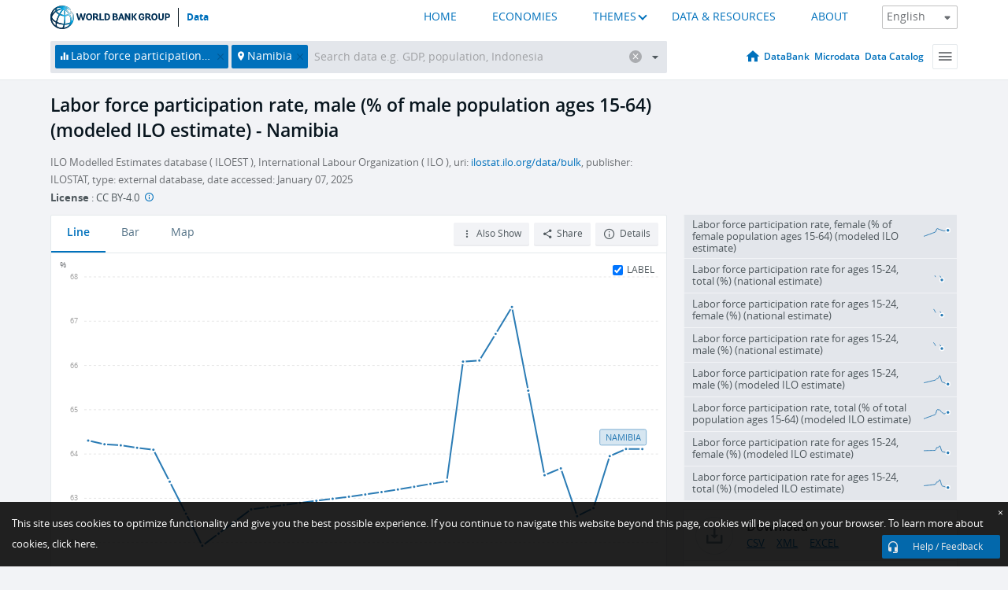

--- FILE ---
content_type: text/html; charset=utf-8
request_url: https://data.worldbank.org/indicator/SL.TLF.ACTI.MA.ZS?locations=NA
body_size: 132944
content:
<!doctype html>
<html data-reactroot="" data-reactid="1" data-react-checksum="-1051629138"><head data-reactid="2"><meta charset="utf-8" data-reactid="3"/><title data-react-helmet="true" data-reactid="4">Labor force participation rate, male (% of male population ages 15-64) (modeled ILO estimate) - Namibia | Data</title><meta content="width=device-width, initial-scale=1, minimal-ui" name="viewport" data-reactid="5"/><meta content="IE=Edge" http-equiv="X-UA-Compatible" data-reactid="6"/><meta data-react-helmet="true" name="description" content="Labor force participation rate, male (% of male population ages 15-64) (modeled ILO estimate) - Namibia from The World Bank: Data" data-reactid="7"/><link href="/favicon.ico?v=1.1" rel="shortcut icon" data-reactid="8"/><meta name="google-site-verification" content="ByFDZmo3VoJURCHrA3WHjth6IAISYQEbe20bfzTPCPo" data-reactid="9"/><meta property="og:title" content="World Bank Open Data" data-reactid="10"/><meta property="og:description" content="Free and open access to global development data" data-reactid="11"/><meta property="og:image" content="https://data.worldbank.org/assets/images/logo-wb-header-en.svg" data-reactid="12"/><meta property="og:url" content="https://data.worldbank.org" data-reactid="13"/><meta property="og:site_name" content="World Bank Open Data" data-reactid="14"/><meta name="twitter:title" content="World Bank Open Data" data-reactid="15"/><meta name="twitter:description" content="Free and open access to global development data" data-reactid="16"/><meta name="twitter:image" content="https://data.worldbank.org/assets/images/logo-wb-header-en.svg" data-reactid="17"/><meta property="og:title" content="World Bank Open Data" data-reactid="18"/><meta property="og:description" content="Free and open access to global development data" data-reactid="19"/><meta property="og:image" content="https://data.worldbank.org/assets/images/logo-wb-header-en.svg" data-reactid="20"/><meta property="og:url" content="https://data.worldbank.org" data-reactid="21"/><meta property="og:site_name" content="World Bank Open Data" data-reactid="22"/><meta name="twitter:title" content="World Bank Open Data" data-reactid="23"/><meta name="twitter:description" content="Free and open access to global development data" data-reactid="24"/><meta name="twitter:image" content="https://data.worldbank.org/assets/images/logo-wb-header-en.svg" data-reactid="25"/><meta name="twitter:card" content="@worldbankdata" data-reactid="26"/><meta name="twitter:creator" content="@worldbankdata" data-reactid="27"/><link href="/dist/main-5609719b9db58fc95eb8.css" media="screen, projection" rel="stylesheet" type="text/css" data-reactid="28"/><script data-reactid="29">
  var wbgData = wbgData || {};

  wbgData.page = {
      pageInfo: {
          pageName: "",
          pageCategory: "",
          pageUid: "",
          pageFirstPub: "",
          pageLastMod: "",
          author: "",
          topicTag: "",
          subtopicTag: "",
          contentType: "",
          channel: "",
          webpackage: ""
      },
      sectionInfo: {
          siteSection: "",
          subsectionP2: "",
          subsectionP3: "",
          subsectionP4: "",
          subsectionP5: "",
      }
  }
  wbgData.site = {
      pageLoad: "N",
      siteInfo: {
          siteLanguage: "",
          siteCountry: "",
          siteEnv: "",
          siteType: "datamain",
          siteRegion: "",
          userIpaddressType: "",
      },
      techInfo: {
          cmsType: "",
          bussVPUnit: "",
          bussUnit: "",
          bussUserGroup: "",
          bussAgency: "",
      },
  }
</script><script src="https://assets.adobedtm.com/223f6e2cf7c9/3eb6c9b72a93/launch-7bc0cdc67098.min.js" async="" data-reactid="30"></script><link data-react-helmet="true" rel="canonical" href="https://data.worldbank.org/indicator/SL.TLF.ACTI.MA.ZS?locations=NA" data-reactid="31"/><link data-react-helmet="true" rel="alternate" href="https://datos.bancomundial.org/indicador/SL.TLF.ACTI.MA.ZS?locations=NA" hreflang="es" data-reactid="32"/><link data-react-helmet="true" rel="alternate" href="https://donnees.banquemondiale.org/indicateur/SL.TLF.ACTI.MA.ZS?locations=NA" hreflang="fr" data-reactid="33"/><link data-react-helmet="true" rel="alternate" href="https://data.albankaldawli.org/indicator/SL.TLF.ACTI.MA.ZS?locations=NA" hreflang="ar" data-reactid="34"/><link data-react-helmet="true" rel="alternate" href="https://data.worldbank.org.cn/indicator/SL.TLF.ACTI.MA.ZS?locations=NA" hreflang="zh" data-reactid="35"/></head><body data-reactid="36"><span style="padding-top:15px;" data-reactid="37"><!--[if lte IE 9]><p>It seems you are using an older browser. This site is optimized for modern browsers. Please upgrade to a modern browser for the best experience.<![endif]--></span><div id="app" data-reactid="38"><div class="" data-reactroot="" data-reactid="1" data-react-checksum="627033928"><div data-reactid="2"><div class="" data-reactid="3"><div class="" style="opacity:1;-webkit-transition:0.4s opacity;transition:0.4s opacity;-webkit-transition-delay:0s;transition-delay:0s;" data-reactid="4"><div class="" style="display:none;position:fixed;top:0;left:0;width:40%;max-width:100% !important;height:2px;box-shadow:1px 1px 1px rgba(0,0,0,0.4);border-radius:0 1px 1px 0;-webkit-transition:0.4s width, 0.4s background-color;transition:0.4s width, 0.4s background-color;background-color:#0071BC;" data-reactid="5"></div></div><header class="border-bottom" id="header" data-reactid="6"><div class="wrapper" data-reactid="7"><div data-reactid="8"><a class="logo" href="http://www.worldbank.org" target="_blank" data-reactid="9"><img alt="The World Bank" src="/assets/images/logo-wb-header-en.svg" data-reactid="10"/></a><a class="datalink" href="/" data-reactid="11">Data</a></div><div class="tail-container" data-reactid="12"><div class="tab-switcher-container" data-reactid="13"><div class="tab-switcher-item-container " data-reactid="14"><a href="/" data-reactid="15">HOME</a></div><div class="tab-switcher-item-container " data-reactid="16"><a href="https://data360.worldbank.org/en/economies" target="_blank" rel="noopener noreferrer" data-reactid="17">ECONOMIES</a></div><div class="tab-switcher-item-container " data-reactid="18"><a class="tab-switcher-1 tab-switcher-themes " href="#" data-reactid="19">THEMES</a></div><div class="tab-switcher-item-container " data-reactid="20"><a href="https://data360.worldbank.org/en/search" target="_blank" rel="noopener noreferrer" data-reactid="21">DATA &amp; RESOURCES</a></div><div class="tab-switcher-item-container " data-reactid="22"><a href="https://data360.worldbank.org/en/about" target="_blank" rel="noopener noreferrer" data-reactid="23">ABOUT</a></div></div><select class="dropdown" data-reactid="24"><option value="https://data.worldbank.org/indicator/SL.TLF.ACTI.MA.ZS?locations=NA" data-reactid="25">English</option><option value="https://datos.bancomundial.org/indicador/SL.TLF.ACTI.MA.ZS?locations=NA" data-reactid="26">Español</option><option value="https://donnees.banquemondiale.org/indicateur/SL.TLF.ACTI.MA.ZS?locations=NA" data-reactid="27">Français</option><option value="https://data.albankaldawli.org/indicator/SL.TLF.ACTI.MA.ZS?locations=NA" data-reactid="28">العربية</option><option value="https://data.worldbank.org.cn/indicator/SL.TLF.ACTI.MA.ZS?locations=NA" data-reactid="29">中文</option></select></div></div></header><div data-reactid="30"><nav id="nav" class="" data-reactid="31"><div class="wrapper" data-reactid="32"><div class="search" data-reactid="33"><div class="multiSelector-container " data-reactid="34"><div class="search-bar multiSelector " data-reactid="35"><div class="selector-box" data-reactid="36"><div class="scroll-box" data-reactid="37"><span class="indicator" data-reactid="38"><!-- react-text: 39 -->Labor force participation rate, male (% of male population ages 15-64) (modeled ILO estimate)<!-- /react-text --><button data-reactid="40"></button></span><span class="location" data-reactid="41"><!-- react-text: 42 -->Namibia<!-- /react-text --><button data-reactid="43"></button></span><input type="text" autocapitalize="off" autocomplete="off" autocorrect="off" id="selector" placeholder="Search data e.g. GDP, population, Indonesia" spellcheck="false" tabindex="0" value="" class="" data-reactid="44"/></div></div><button class="clear" data-reactid="45"></button><button class="" data-reactid="46"></button><div class="dropdownBox " data-reactid="47"><div class="control" data-reactid="48"><button class="close button secondary" data-reactid="49">Close</button></div><p data-reactid="50"><span data-reactid="51">Browse World Development Indicators by</span><a class="country" href="/country" data-reactid="52"><span data-reactid="53">Country</span></a><span data-reactid="54">or</span><a href="/indicator" data-reactid="55"><span data-reactid="56">Indicator</span></a></p></div></div></div></div><nav class="links" data-reactid="57"><a class="nav-item datapage" href="/" data-reactid="58"></a><a class="nav-item" href="http://databank.worldbank.org/data/home.aspx" target="false" data-reactid="59">DataBank</a><a class="nav-item" href="http://microdata.worldbank.org/index.php/home" target="false" data-reactid="60">Microdata</a><a class="nav-item" href="https://datacatalog.worldbank.org" target="_self" data-reactid="61">Data Catalog</a><div class="megamenu" data-reactid="62"><button class="menu" id="navBarMenu" data-reactid="63"><span data-reactid="64">Menu</span></button><div class="menuContainer" data-reactid="65"><div class="box" data-reactid="66"><ul class="featured" data-reactid="67"><li data-reactid="68"><a href="http://microdata.worldbank.org/index.php/home" target="_blank" data-reactid="69">Microdata</a></li><li data-reactid="70"><a href="http://datacatalog.worldbank.org" target="_blank" data-reactid="71">Data Catalog</a></li><li data-reactid="72"><a href="http://databank.worldbank.org/data/home.aspx" target="_blank" data-reactid="73"><span data-reactid="74">DataBank</span></a></li></ul><div class="wrapper " data-reactid="75"><div class="dropdownBox" data-reactid="76"><span data-reactid="77">Browse World Development Indicators by</span><a class="country" href="/country" data-reactid="78"><span data-reactid="79">Country</span></a><a href="/indicator" data-reactid="80"><span data-reactid="81">Indicator</span></a></div><div class="colGroup" data-reactid="82"><ul class="col" data-reactid="83"><li class="hasItem" data-reactid="84"><a href="/about" data-reactid="85">About Us</a><ul data-reactid="86"><li data-reactid="87"><a href="/about/get-started" data-reactid="88">Get Started</a></li><li data-reactid="89"><a href="/about/faq" data-reactid="90">FAQ</a></li><li data-reactid="91"><a href="http://datahelpdesk.worldbank.org" data-reactid="92">Help Desk</a></li><li data-reactid="93"><a href="/about/contact" data-reactid="94">Contact</a></li></ul></li></ul><ul class="col" data-reactid="95"><li class="hasItem" data-reactid="96"><a href="/about/data-programs" data-reactid="97">Data Programs</a><ul data-reactid="98"><li data-reactid="99"><a href="/about/data-programs#statcap" data-reactid="100">Improving Statistical Capacity</a></li><li data-reactid="101"><a href="https://www.worldbank.org/en/programs/global-data-facility" data-reactid="102">Global Data Facility</a></li><li data-reactid="103"><a href="/about/data-programs#icp" data-reactid="104">International Comparison Program &amp; Purchasing Power Parity</a></li><li data-reactid="105"><a href="/about/data-programs#ihsn" data-reactid="106">International Household Survey Network (IHSN)</a></li><li data-reactid="107"><a href="/about/data-programs#jedh" data-reactid="108">Joint External Debt Hub</a></li><li data-reactid="109"><a href="/about/data-programs#ogd-toolkit" data-reactid="110">Open Data Toolkit</a></li><li data-reactid="111"><a href="/about/data-programs#qeds" data-reactid="112">Quarterly External Debt Statistics</a></li></ul></li></ul><ul class="col" data-reactid="113"><li class="hasItem" data-reactid="114"><a href="/products" data-reactid="115">Products</a><ul data-reactid="116"><li data-reactid="117"><a href="http://datatopics.worldbank.org/world-development-indicators" data-reactid="118">World Development Indicators</a></li><li data-reactid="119"><a href="https://www.worldbank.org/en/programs/debt-statistics/ids/products" data-reactid="120">International Debt Statistics</a></li><li data-reactid="121"><a href="/products/data-books" data-reactid="122">Other Books and Reports</a></li><li data-reactid="123"><a href="https://datahelpdesk.worldbank.org/knowledgebase/articles/906519" data-reactid="124">Country &amp; Lending Groups</a></li><li data-reactid="125"><a href="/products/tools" data-reactid="126">Data Portals and Tools</a></li></ul></li></ul><ul class="col" data-reactid="127"><li data-reactid="128"><a href="http://datatopics.worldbank.org/sdgs" data-reactid="129">Development Goals</a></li><li data-reactid="130"><a href="/summary-terms-of-use" data-reactid="131">Terms of Use</a></li><li data-reactid="132"><a href="https://datahelpdesk.worldbank.org/knowledgebase/articles/889386" data-reactid="133">For Developers</a></li></ul></div></div></div></div></div></nav></div></nav></div><div class="wrapper" id="main" data-reactid="134"><!-- react-text: 135 --><!-- /react-text --><!-- react-empty: 136 --><article class="card indicator" id="mainChart" data-reactid="137"><span data-reactid="138"></span><div class="cardheader" data-reactid="139"><a href="/indicator/SL.TLF.ACTI.MA.ZS" data-reactid="140"><h1 data-reactid="141">Labor force participation rate, male (% of male population ages 15-64) (modeled ILO estimate) - Namibia</h1></a><div class="sources-org" data-reactid="142"><span data-reactid="143"><span data-reactid="144">ILO Modelled Estimates database ( ILOEST ), International Labour Organization ( ILO ), uri: </span><a href="https://ilostat.ilo.org/data/bulk/" data-reactid="145">ilostat.ilo.org/data/bulk</a><span data-reactid="146">, publisher: ILOSTAT, type: external database, date accessed: January 07, 2025</span></span></div><div class="license meta" data-reactid="147"><em data-reactid="148"><span data-reactid="149">License</span><!-- react-text: 150 --> <!-- /react-text --></em><!-- react-text: 151 --> : <!-- /react-text --><!-- react-text: 152 -->CC BY-4.0<!-- /react-text --><!-- react-text: 153 -->  <!-- /react-text --><a href="https://datacatalog.worldbank.org/public-licenses#cc-by" target="_blank" class="info-b" data-reactid="154"></a></div></div><section class="body" data-reactid="155"><nav class="tabs" data-reactid="156"><div class="tab-item" data-reactid="157"><a class="active" data-reactid="158"><span data-reactid="159">Line</span></a><a class="" data-reactid="160"><span data-reactid="161">Bar</span></a><a data-reactid="162"><span data-reactid="163">Map</span></a></div><div class="buttons" data-reactid="164"><span style="position:relative;z-index:4;" data-reactid="165"><button class="button secondary more" id="ContextualDropdown" data-reactid="166"><span data-reactid="167">Also Show</span></button><ul class="ContextualDropdownBox" style="display:none;" data-reactid="168"><li class="selected" id="default" data-reactid="169">None</li><li class="" id="aggregate" data-reactid="170">Aggregates</li><li class="" id="region" data-reactid="171">Same region</li><li class="" id="similar" data-reactid="172">Similar values</li><li class="" id="max" data-reactid="173">Highest values</li><li class="" id="min" data-reactid="174">Lowest values</li></ul></span><button class="button secondary share" style="display:inline-block;" data-reactid="175"><span data-reactid="176">Share</span></button><button class="button secondary openinnew" data-reactid="177"><span data-reactid="178">Details</span></button></div></nav><div class="view chart" data-reactid="179"><div class="label" data-reactid="180"><label data-reactid="181"><span data-reactid="182">Label</span></label><input type="checkbox" checked="" data-reactid="183"/></div><img class="placeholder" src="/assets/images/placeholder.png" data-reactid="184"/><div class="d3-chart spinning" data-reactid="185"></div></div><footer class="controls" data-reactid="186"><div data-reactid="187"><div class="show-desktop" data-reactid="188"><span class="range year" data-reactid="189"><p data-reactid="190"><b data-reactid="191">1990</b><!-- react-text: 192 --> - <!-- /react-text --><b data-reactid="193">2024</b></p><div style="position:relative;" class="newSlider" data-reactid="194"><div class="bar bar-0" style="position:absolute;will-change:;left:0;right:0;" data-reactid="195"></div><div class="bar bar-1" style="position:absolute;will-change:;left:0;right:0;" data-reactid="196"></div><div class="bar bar-2" style="position:absolute;will-change:;left:0;right:0;" data-reactid="197"></div><div class="handle handle-0 " style="position:absolute;will-change:;z-index:1;left:0px;" data-reactid="198"></div><div class="handle handle-1 " style="position:absolute;will-change:;z-index:2;left:0px;" data-reactid="199"></div></div></span></div><div class="hide-desktop" data-reactid="200"><div data-reactid="201"><span class="select year" data-reactid="202"><select data-reactid="203"><option value="2024" data-reactid="204">2024</option><option value="2023" data-reactid="205">2023</option><option value="2022" data-reactid="206">2022</option><option value="2021" data-reactid="207">2021</option><option value="2020" data-reactid="208">2020</option><option value="2019" data-reactid="209">2019</option><option value="2018" data-reactid="210">2018</option><option value="2017" data-reactid="211">2017</option><option value="2016" data-reactid="212">2016</option><option value="2015" data-reactid="213">2015</option><option value="2014" data-reactid="214">2014</option><option value="2013" data-reactid="215">2013</option><option value="2012" data-reactid="216">2012</option><option value="2011" data-reactid="217">2011</option><option value="2010" data-reactid="218">2010</option><option value="2009" data-reactid="219">2009</option><option value="2008" data-reactid="220">2008</option><option value="2007" data-reactid="221">2007</option><option value="2006" data-reactid="222">2006</option><option value="2005" data-reactid="223">2005</option><option value="2004" data-reactid="224">2004</option><option value="2003" data-reactid="225">2003</option><option value="2002" data-reactid="226">2002</option><option value="2001" data-reactid="227">2001</option><option value="2000" data-reactid="228">2000</option><option value="1999" data-reactid="229">1999</option><option value="1998" data-reactid="230">1998</option><option value="1997" data-reactid="231">1997</option><option value="1996" data-reactid="232">1996</option><option value="1995" data-reactid="233">1995</option><option value="1994" data-reactid="234">1994</option><option value="1993" data-reactid="235">1993</option><option value="1992" data-reactid="236">1992</option><option value="1991" data-reactid="237">1991</option><option selected="" value="1990" data-reactid="238">1990</option></select></span><span class="select year" data-reactid="239"><select data-reactid="240"><option selected="" value="2024" data-reactid="241">2024</option><option value="2023" data-reactid="242">2023</option><option value="2022" data-reactid="243">2022</option><option value="2021" data-reactid="244">2021</option><option value="2020" data-reactid="245">2020</option><option value="2019" data-reactid="246">2019</option><option value="2018" data-reactid="247">2018</option><option value="2017" data-reactid="248">2017</option><option value="2016" data-reactid="249">2016</option><option value="2015" data-reactid="250">2015</option><option value="2014" data-reactid="251">2014</option><option value="2013" data-reactid="252">2013</option><option value="2012" data-reactid="253">2012</option><option value="2011" data-reactid="254">2011</option><option value="2010" data-reactid="255">2010</option><option value="2009" data-reactid="256">2009</option><option value="2008" data-reactid="257">2008</option><option value="2007" data-reactid="258">2007</option><option value="2006" data-reactid="259">2006</option><option value="2005" data-reactid="260">2005</option><option value="2004" data-reactid="261">2004</option><option value="2003" data-reactid="262">2003</option><option value="2002" data-reactid="263">2002</option><option value="2001" data-reactid="264">2001</option><option value="2000" data-reactid="265">2000</option><option value="1999" data-reactid="266">1999</option><option value="1998" data-reactid="267">1998</option><option value="1997" data-reactid="268">1997</option><option value="1996" data-reactid="269">1996</option><option value="1995" data-reactid="270">1995</option><option value="1994" data-reactid="271">1994</option><option value="1993" data-reactid="272">1993</option><option value="1992" data-reactid="273">1992</option><option value="1991" data-reactid="274">1991</option><option value="1990" data-reactid="275">1990</option></select></span></div></div></div></footer></section><aside class="sidebar" data-reactid="276"><div data-reactid="277"><div class="featured-indicators" data-reactid="278"><ul class="chart-list" data-reactid="279"><li data-reactid="280"><a href="/indicator/SL.TLF.ACTI.FE.ZS?locations=NA" data-reactid="281"><span class="name" data-reactid="282">Labor force participation rate, female (% of female population ages 15-64) (modeled ILO estimate)</span><div class="chart" data-reactid="283"><img class="placeholder" src="/assets/images/placeholder.png" data-reactid="284"/><div class="d3-chart spinning" data-reactid="285"></div></div></a></li><li data-reactid="286"><a href="/indicator/SL.TLF.ACTI.1524.NE.ZS?locations=NA" data-reactid="287"><span class="name" data-reactid="288">Labor force participation rate for ages 15-24, total (%) (national estimate)</span><div class="chart" data-reactid="289"><img class="placeholder" src="/assets/images/placeholder.png" data-reactid="290"/><div class="d3-chart spinning" data-reactid="291"></div></div></a></li><li data-reactid="292"><a href="/indicator/SL.TLF.ACTI.1524.FE.NE.ZS?locations=NA" data-reactid="293"><span class="name" data-reactid="294">Labor force participation rate for ages 15-24, female (%) (national estimate)</span><div class="chart" data-reactid="295"><img class="placeholder" src="/assets/images/placeholder.png" data-reactid="296"/><div class="d3-chart spinning" data-reactid="297"></div></div></a></li><li data-reactid="298"><a href="/indicator/SL.TLF.ACTI.1524.MA.NE.ZS?locations=NA" data-reactid="299"><span class="name" data-reactid="300">Labor force participation rate for ages 15-24, male (%) (national estimate)</span><div class="chart" data-reactid="301"><img class="placeholder" src="/assets/images/placeholder.png" data-reactid="302"/><div class="d3-chart spinning" data-reactid="303"></div></div></a></li><li data-reactid="304"><a href="/indicator/SL.TLF.ACTI.1524.MA.ZS?locations=NA" data-reactid="305"><span class="name" data-reactid="306">Labor force participation rate for ages 15-24, male (%) (modeled ILO estimate)</span><div class="chart" data-reactid="307"><img class="placeholder" src="/assets/images/placeholder.png" data-reactid="308"/><div class="d3-chart spinning" data-reactid="309"></div></div></a></li><li data-reactid="310"><a href="/indicator/SL.TLF.ACTI.ZS?locations=NA" data-reactid="311"><span class="name" data-reactid="312">Labor force participation rate, total (% of total population ages 15-64) (modeled ILO estimate)</span><div class="chart" data-reactid="313"><img class="placeholder" src="/assets/images/placeholder.png" data-reactid="314"/><div class="d3-chart spinning" data-reactid="315"></div></div></a></li><li data-reactid="316"><a href="/indicator/SL.TLF.ACTI.1524.FE.ZS?locations=NA" data-reactid="317"><span class="name" data-reactid="318">Labor force participation rate for ages 15-24, female (%) (modeled ILO estimate)</span><div class="chart" data-reactid="319"><img class="placeholder" src="/assets/images/placeholder.png" data-reactid="320"/><div class="d3-chart spinning" data-reactid="321"></div></div></a></li><li data-reactid="322"><a href="/indicator/SL.TLF.ACTI.1524.ZS?locations=NA" data-reactid="323"><span class="name" data-reactid="324">Labor force participation rate for ages 15-24, total (%) (modeled ILO estimate)</span><div class="chart" data-reactid="325"><img class="placeholder" src="/assets/images/placeholder.png" data-reactid="326"/><div class="d3-chart spinning" data-reactid="327"></div></div></a></li></ul></div><div class="buttonGroup" data-reactid="328"><div class="btn-item download" data-reactid="329"><h4 data-reactid="330"><span data-reactid="331">Download</span></h4><p data-reactid="332"><a href="https://api.worldbank.org/v2/en/indicator/SL.TLF.ACTI.MA.ZS?downloadformat=csv" data-reactid="333">CSV</a><a href="https://api.worldbank.org/v2/en/indicator/SL.TLF.ACTI.MA.ZS?downloadformat=xml" data-reactid="334">XML</a><a href="https://api.worldbank.org/v2/en/indicator/SL.TLF.ACTI.MA.ZS?downloadformat=excel" data-reactid="335">EXCEL</a></p></div><a class="btn-item databank" href="http://databank.worldbank.org/data/reports.aspx?source=2&amp;series=SL.TLF.ACTI.MA.ZS&amp;country=NAM" target="_blank" data-reactid="336"><h4 data-reactid="337"><span data-reactid="338">DataBank</span></h4><p data-reactid="339"><span data-reactid="340">Explore Our DataBank</span></p></a></div></div></aside></article><div data-reactid="341"><span data-reactid="342"><article class="details card" data-reactid="343"><h2 data-reactid="344">Selected Countries and Economies</h2><div data-reactid="345"><div data-reactid="346"><!-- react-text: 347 --><!-- /react-text --><section class="body" data-reactid="348"><div class="infinite" data-reactid="349"><div class="item title" data-reactid="350"><div class="th country ascendant" data-reactid="351"><span data-reactid="352">Country</span></div><div class="th most_recent_year" data-customlink="ss:body content" data-reactid="353"><span data-reactid="354">Most Recent Year</span></div><div class="th most_recent_value" data-customlink="ss:body content" data-reactid="355"><span data-reactid="356">Most Recent Value</span></div><div class="th sparkline" data-reactid="357"></div></div></div></section></div></div></article><article class="details card" data-reactid="358"><h2 data-reactid="359">All Countries and Economies</h2><div data-reactid="360"><div data-reactid="361"><!-- react-text: 362 --><!-- /react-text --><section class="body" data-reactid="363"><div class="infinite" data-reactid="364"><div class="item title" data-reactid="365"><div class="th country ascendant" data-reactid="366"><span data-reactid="367">Country</span></div><div class="th most_recent_year" data-customlink="ss:body content" data-reactid="368"><span data-reactid="369">Most Recent Year</span></div><div class="th most_recent_value" data-customlink="ss:body content" data-reactid="370"><span data-reactid="371">Most Recent Value</span></div><div class="th sparkline" data-reactid="372"></div></div></div></section></div></div></article></span></div></div><div id="hf_footer_wrapper" data-reactid="373"><div class="right-bottom" data-reactid="374"><a class="help-improve" href="http://goo.gl/forms/Hw4zfOQufm" target="_blank" data-reactid="375"><span data-reactid="376">Help us improve this site</span></a><button class="fixed-button" data-reactid="377"><span data-reactid="378">Help / Feedback</span></button></div><div class="wrapper" data-reactid="379"><ul class="_bottom" data-reactid="380"><li class="_bottom_logo" data-reactid="381"><a href="http://www.worldbank.org/" target="_blank" data-reactid="382"><img src="/assets/images/logo-wbg-footer-en.svg" alt="The World Bank Working for a World Free of Poverty" data-reactid="383"/></a></li><li class="_ibrd" data-reactid="384"><a href="http://www.worldbank.org/en/about/what-we-do/brief/ibrd" target="_blank" data-reactid="385">IBRD</a></li><li data-reactid="386"><a href="http://www.worldbank.org/ida" target="_blank" data-reactid="387">IDA</a></li><li data-reactid="388"><a href="http://www.ifc.org" target="_blank" data-reactid="389">IFC</a></li><li data-reactid="390"><a href="http://www.miga.org" target="_blank" data-reactid="391">MIGA</a></li><li data-reactid="392"><a href="http://icsid.worldbank.org" target="_blank" data-reactid="393">ICSID</a></li><li class="_bottom_social" data-reactid="394"><div class="social-container" data-reactid="395"><a href="https://www.facebook.com/worldbank/" data-reactid="396"><img alt="World Bank Facebook" src="/media/social/facebook.svg" data-reactid="397"/></a><a href="https://x.com/worldbankdata" data-reactid="398"><img alt="World Bank Twitter" src="/media/social/twitter.svg" data-reactid="399"/></a><a href="https://github.com/worldbank" data-reactid="400"><img alt="World Bank Github" src="/media/social/github.svg" data-reactid="401"/></a><a href="https://www.linkedin.com/showcase/world-bank-development-economics/posts/?feedView=all" data-reactid="402"><img alt="World Bank Linkedin" src="/media/social/linkedin.svg" data-reactid="403"/></a></div></li></ul><div class="_bottom_left" data-reactid="404"><ul data-reactid="405"><li data-reactid="406"><a href="http://www.worldbank.org/en/about/legal" target="_blank" data-reactid="407">Legal</a></li><li data-reactid="408"><a href="https://www.worldbank.org/en/about/legal/privacy-notice" target="_blank" data-reactid="409">Privacy Notice</a></li><li data-reactid="410"><a href="http://www.worldbank.org/en/access-to-information" target="_blank" data-reactid="411">Access to Information</a></li><li data-reactid="412"><a href="http://www.worldbank.org/jobs" target="_blank" data-reactid="413">Jobs</a></li><li class="_last" data-reactid="414"><a href="http://www.worldbank.org/contacts" target="_blank" data-reactid="415">Contact</a></li></ul><div class="_copyright" data-reactid="416"><!-- react-text: 417 -->© <!-- /react-text --><!-- react-text: 418 -->2026<!-- /react-text --><!-- react-text: 419 --> The World Bank Group, All Rights Reserved.<!-- /react-text --></div></div><div class="_bottom_right" data-reactid="420"><a href="http://www.worldbank.org/fraudandcorruption?clear" target="_blank" data-reactid="421"><div data-reactid="422">REPORT FRAUD OR CORRUPTION</div></a></div></div><div class="privacy-widget hide" data-reactid="423"><p data-reactid="424"><!-- react-text: 425 -->This site uses cookies to optimize functionality and give you the best possible experience. If you continue to navigate this website beyond this page, cookies will be placed on your browser. To learn more about cookies, <!-- /react-text --><!-- react-text: 426 --> <!-- /react-text --><a href="https://www.worldbank.org/en/about/legal/privacy-notice" rel="noreferrer noopener" target="_blank" data-reactid="427">click here.</a></p><button aria-label="Close" class="close accept-consent" tabindex="0" type="button" data-reactid="428"><span aria-hidden="true" data-reactid="429">×</span></button></div></div></div></div></div></div><script data-reactid="39">window.__data=["^ ","cache",["^ ","banner",["^ ","$type","atom","value",["^ ","fr","<div id=\"wb_banner\"><span class=\"wb_banner_text\">COVID-19 : Comment le Groupe de la Banque mondiale aide-t-il les pays à faire face à la pandémie ?  <a class=\"btn-schedule\" href=\"https://www.banquemondiale.org/fr/who-we-are/news/coronavirus-covid19?intcid=wbw_xpl_banner_fr_ext_Covid19\">Suivez notre actualité</a></p>\r\n</span><span class=\"wb_banner_descr\"></span><input type=\"button\" value=\"Close\" onclick=\"wb_close();\" /></div>","en","<div id=\"wb_banner\"><span class=\"wb_banner_text\"><p>Learn how the World Bank Group is helping countries with COVID-19 (coronavirus). <a class=\"btn-schedule\" href=\"https://www.worldbank.org/en/who-we-are/news/coronavirus-covid19?intcid=wbw_xpl_banner_en_ext_Covid19\">Find Out </a></p></span><span class=\"wb_banner_descr\"></span><input type=\"button\" value=\"Close\" onclick=\"wb_close();\" /></div>","pt",null,"ar","<div id=\"wb_banner\"><span class=\"wb_banner_text\"><p>تعرّف كيف تدعم مجموعة البنك الدولي البلدان المتأثرة بتفشِّي فيروس كورونا (COVID-19). <a class=\"btn-schedule\" href=\"https://www.albankaldawli.org/ar/who-we-are/news/coronavirus-covid19?intcid=wbw_xpl_banner_ar_ext_Covid19\"> للمزيد  </a></p>\r\n</span><span class=\"wb_banner_descr\"></span><input type=\"button\" value=\"Close\" onclick=\"wb_close();\" /></div>","display",true,"es","<div id=\"wb_banner\"><span class=\"wb_banner_text\"><p>Coronavirus: La respuesta del Grupo Banco Mundial ante la emergencia mundial de hacer frente a la pandemia. <a class=\"btn-schedule\" href=\"https://www.bancomundial.org/es/who-we-are/news/coronavirus-covid19?intcid=wbw_xpl_banner_es_ext_Covid19\">Sepa más</a></p></span><span class=\"wb_banner_descr\"></span><input type=\"button\" value=\"Close\" onclick=\"wb_close();\" /></div>"]],"countryMeta",["^ ","NA",["^ ","adminregion",["^ ","^2","atom","^3","ZF"],"en",["^ ","^2","atom","^3",["^ ","PPPsurveyyear","2021, 2017, 2011","SNApricevaluation","Value added at basic prices (VAB)","BalanceofPaymentsManualinuse","BPM6","CurrencyUnit","Namibian dollar","Latestindustrialdata","2013","IMFdatadisseminationstandard","Enhanced General Data Dissemination System (e-GDDS)","Region","Sub-Saharan Africa","LongName","Republic of Namibia","Lendingcategory","IBRD","Latesthouseholdsurvey","Demographic and Health Survey 2013","SpecialNotes","Fiscal year end: March 31; reporting period for national accounts data: CY.","GovernmentAccountingconcept","Budgetary central government","Nationalaccountsbaseyear","2015","Systemoftrade","General trade system","SourceofmostrecentIncomeandexpendituredata","Expenditure survey/budget survey (ES/BS), 2015","name","Namibia","SystemofNationalAccounts","Country uses the 2008 System of National Accounts methodology","Latestpopulationcensus","2023","2-alphacode","NA","TableName","Namibia","Latestagriculturalcensus","2013-2014","Latesttradedata","2018","IncomeGroup","Lower middle income","capital","Windhoek","WB-2code","NA","ShortName","Namibia","financeName","Namibia"]],"id",["^ ","^2","atom","^3","NAM"],"incomelevel",["^ ","^2","atom","^3","XN"],"locationType",["^ ","^2","atom","^3","country"],"locations",["^ ","^2","atom"],"^F",["^ ","^2","atom","^3","Namibia"],"region",["^ ","^2","atom","^3","ZG"]]],"indicatorMeta",["^ ","SL.TLF.ACTI.MA.ZS",["^ ","License_Type",["^ ","^2","atom","^3","CC BY-4.0"],"License_URL",["^ ","^2","atom","^3","https://datacatalog.worldbank.org/public-licenses#cc-by"],"WDITable",["^ ","^2","atom"],"decimal",["^ ","^2","atom","^3",0],"description",["^ ","^2","atom"],"en",["^ ","^2","atom","^3",["^ ","Developmentrelevance","The labor force participation rate indicator plays a central role in the study of the factors that determine the size and composition of a country’s human resources and in making projections of the future supply of labor. The information is also used to formulate employment policies, to determine training needs and to calculate the expected working lives of the male and female populations and the rates of accession to, and retirement from, economic activity – crucial information for the financial planning of social security systems.","Unitofmeasure","% of male population ages 15-64","Statisticalconceptandmethodology","Methodology: The labor force participation rate is calculated by expressing the number of persons in the labor force as a percentage of the population of a given age group. The labor force is the sum of the number of persons employed and the number of unemployed. \n\nLabor force surveys are typically the preferred source of information for determining the labor force participation rate. Such surveys can be designed to cover virtually the entire noninstitutional population of a given country, all branches of economic activity, all sectors of the economy and all categories of workers, including the self-employed, contributing (unpaid) family workers, casual workers and multiple jobholders. In addition, such surveys generally provide an opportunity for the simultaneous measurement of the employed, the unemployed and persons outside the labor force in a coherent framework. \n\nPopulation censuses are another major source of data on the labor force and its components. The labor force participation rates obtained from population censuses, however, tend to be lower, as the vastness of the census operation inhibits the recruitment of trained interviewers and does not typically allow for detailed probing on the labor market activities of the respondents.\n\nThe series is part of the \"ILO modeled estimates database,\" including nationally reported observations and imputed data for countries with missing data, primarily to capture regional and global trends with consistent country coverage. Country-reported microdata is based mainly on nationally representative labor force surveys, with other sources (e.g., household surveys and population censuses) considering differences in the data source, the scope of coverage, methodology, and other country-specific factors. Country analysis requires caution where limited nationally reported data are available. A series of models are also applied to impute missing observations and make projections. However, imputed observations are not based on national data, are subject to high uncertainty, and should not be used for country comparisons or rankings. For more information: https://ilostat.ilo.org/resources/concepts-and-definitions/ilo-modelled-estimates/\nStatistical concept(s): The labor force is the supply of labor available for producing goods and services in an economy. It includes people who are currently employed and people who are unemployed but seeking work as well as first-time job-seekers. Not everyone who works is included, however. Unpaid workers, family workers, and students are often omitted, and some countries do not count members of the armed forces. Labor force size tends to vary during the year as seasonal workers enter and leave.","Aggregationmethod","Weighted average","Periodicity","Annual","Referenceperiod","1990-2024","Shortdefinition","Labor force participation rate is the proportion of the population ages 15-64 that is economically active: all people who supply labor for the production of goods and services during a specified period.","Dataset","WB_WDI","Topic","Social Protection & Labor: Labor force structure","Source","ILO Modelled Estimates database (ILOEST), International Labour Organization (ILO), uri: https://ilostat.ilo.org/data/bulk/, publisher: ILOSTAT, type: external database, date accessed: January 07, 2025","Longdefinition","Labor force participation rate is the proportion of the population ages 15-64 that is economically active: all people who supply labor for the production of goods and services during a specified period.","^Y","https://datacatalog.worldbank.org/public-licenses#cc-by","sourceNote","Labor force participation rate is the proportion of the population ages 15-64 that is economically active: all people who supply labor for the production of goods and services during a specified period.","Othernotes","National estimates are also available in the WDI database. Caution should be used when comparing ILO estimates with national estimates.","^X","CC BY-4.0","Limitationsandexceptions","Data on the labor force are compiled by the ILO from labor force surveys, censuses, and establishment censuses and surveys. For some countries a combination of these sources is used. Labor force surveys are the most comprehensive source for internationally comparable labor force data. They can cover all non-institutionalized civilians, all branches and sectors of the economy, and all categories of workers, including people holding multiple jobs. By contrast, labor force data from population censuses are often based on a limited number of questions on the economic characteristics of individuals, with little scope to probe. The resulting data often differ from labor force survey data and vary considerably by country, depending on the census scope and coverage. Establishment censuses and surveys provide data only on the employed population, not unemployed workers, workers in small establishments, or workers in the informal sector.\n\nThe reference period of a census or survey is another important source of differences: in some countries data refer to people's status on the day of the census or survey or during a specific period before the inquiry date, while in others data are recorded without reference to any period. In countries, where the household is the basic unit of production and all members contribute to output, but some at low intensity or irregularly, the estimated labor force may be much smaller than the numbers actually working.\n\nDiffering definitions of employment age also affect comparability. For most countries the working age is 15 and older, but in some countries children younger than 15 work full- or part-time and are included in the estimates. Similarly, some countries have an upper age limit. As a result, calculations may systematically over- or underestimate actual rates.","shortname","Labor force participation rate, male","sourceOrganization","ILO Modelled Estimates database (ILOEST), International Labour Organization (ILO), uri: https://ilostat.ilo.org/data/bulk/, publisher: ILOSTAT, type: external database, date accessed: January 07, 2025","fullname","Labor force participation rate, male (% of male population ages 15-64) (modeled ILO estimate)","IndicatorName","Labor force participation rate, male (% of male population ages 15-64) (modeled ILO estimate)"]],"^1A",["^ ","^2","atom","^3","Labor force participation rate, male (% of male population ages 15-64) (modeled ILO estimate)"],"id",["^ ","^2","atom","^3","SL.TLF.ACTI.MA.ZS"],"last_year",["^ ","^2","atom","^3",[2024,["CV","ME","BD","CL","RO","TG","HT","GE","CU","LV","CD","CY","EC","PT","MA","DZ","YE","IQ","PA","ET","CO","SB","TT","KH","AE","AF","SZ","IR","MX","TH","HR","ST","T2","AU","BE","GQ","MV","MT","VC","LC","BF","ID","EE","GR","NO","HN","ZW","ZT","IT","SI","HK","LR","HU","PE","NG","BB","PL","DE","IE","RU","GY","CI","TR","ML","PF","JM","RW","MW","MU","LT","BI","T6","FI","RS","UG","VI","SE","PG","TZ","KW","VN","SO","AZ","PK","T4","BH","JP","SG","LY","T5","NI","UY","EG","GA","OM","FR","MR","LA","GM","LU","GT","PH","DK","QA","IN","JO","T3","BW","MD","CF","CA","AT","SA","ES","TO","TN","NC","CH","SK","SV","SL","WS","AR","VE","CR","BA","FJ","BZ","JG","VU","GU","XG","AM","TD","MZ","CN","SN","BY","DO","CG","UZ","MN","NE","T7","BN","NZ","AO","TJ","MG","MY","PR","TM","AL","CZ","IS","KG","MO","US","CM","GH","GN","KM","BO","NL","KP","BG","TL","GW","MK","GB","ER","BT","SY","DJ","IL","NP","NA","ZA","SR","KR","LS","PY","KZ","ZM","MM","BR","BJ","LK","KE","BS"]]],"relatedIndicators",["^ ","^2","atom","^3",["SL.TLF.ACTI.FE.ZS","SL.TLF.ACTI.1524.NE.ZS","SL.TLF.ACTI.1524.FE.NE.ZS","SL.TLF.ACTI.1524.MA.NE.ZS","SL.TLF.ACTI.1524.MA.ZS","SL.TLF.ACTI.ZS","SL.TLF.ACTI.1524.FE.ZS","SL.TLF.ACTI.1524.ZS","SL.TLF.0714.SW.TM"]],"^1?",["^ ","^2","atom","^3","Labor force participation rate, male"],"source",["^ ","^2","atom","^3","2"],"^1<",["^ ","^2","atom","^3","Labor force participation rate is the proportion of the population ages 15-64 that is economically active: all people who supply labor for the production of goods and services during a specified period."],"^1@",["^ ","^2","atom","^3","ILO Modelled Estimates database (ILOEST), International Labour Organization (ILO), uri: https://ilostat.ilo.org/data/bulk/, publisher: ILOSTAT, type: external database, date accessed: January 07, 2025"],"sourceURL",["^ ","^2","atom","^3","https://ilostat.ilo.org/data/bulk/"],"topics",["^ ","^2","atom","^3",[["^ ","id","10","^3","Social Protection & Labor"],["^ ","id","15","^3","Social Development "]]],"unit",["^ ","^2","atom","^3","percent"]],"SL.TLF.ACTI.FE.ZS",["^ ","^X",["^ ","^2","atom","^3","CC BY-4.0"],"^Y",["^ ","^2","atom","^3","https://datacatalog.worldbank.org/public-licenses#cc-by"],"^Z",["^ ","^2","atom"],"^[",["^ ","^2","atom","^3",0],"^10",["^ ","^2","atom"],"en",["^ ","^2","atom","^3",["^ ","^11","The labor force participation rate indicator plays a central role in the study of the factors that determine the size and composition of a country’s human resources and in making projections of the future supply of labor. The information is also used to formulate employment policies, to determine training needs and to calculate the expected working lives of the male and female populations and the rates of accession to, and retirement from, economic activity – crucial information for the financial planning of social security systems.","^12","% of female population ages 15-64","^13","Methodology: The labor force participation rate is calculated by expressing the number of persons in the labor force as a percentage of the population of a given age group. The labor force is the sum of the number of persons employed and the number of unemployed. \n\nLabor force surveys are typically the preferred source of information for determining the labor force participation rate. Such surveys can be designed to cover virtually the entire noninstitutional population of a given country, all branches of economic activity, all sectors of the economy and all categories of workers, including the self-employed, contributing (unpaid) family workers, casual workers and multiple jobholders. In addition, such surveys generally provide an opportunity for the simultaneous measurement of the employed, the unemployed and persons outside the labor force in a coherent framework. \n\nPopulation censuses are another major source of data on the labor force and its components. The labor force participation rates obtained from population censuses, however, tend to be lower, as the vastness of the census operation inhibits the recruitment of trained interviewers and does not typically allow for detailed probing on the labor market activities of the respondents.\n\nThe series is part of the \"ILO modeled estimates database,\" including nationally reported observations and imputed data for countries with missing data, primarily to capture regional and global trends with consistent country coverage. Country-reported microdata is based mainly on nationally representative labor force surveys, with other sources (e.g., household surveys and population censuses) considering differences in the data source, the scope of coverage, methodology, and other country-specific factors. Country analysis requires caution where limited nationally reported data are available. A series of models are also applied to impute missing observations and make projections. However, imputed observations are not based on national data, are subject to high uncertainty, and should not be used for country comparisons or rankings. For more information: https://ilostat.ilo.org/resources/concepts-and-definitions/ilo-modelled-estimates/\nStatistical concept(s): The labor force is the supply of labor available for producing goods and services in an economy. It includes people who are currently employed and people who are unemployed but seeking work as well as first-time job-seekers. Not everyone who works is included, however. Unpaid workers, family workers, and students are often omitted, and some countries do not count members of the armed forces. Labor force size tends to vary during the year as seasonal workers enter and leave.","^14","Weighted average","^15","Annual","^16","1990-2024","^17","Labor force participation rate is the proportion of the population ages 15-64 that is economically active: all people who supply labor for the production of goods and services during a specified period.","^18","WB_WDI","^19","Social Protection & Labor: Labor force structure","^1:","ILO Modelled Estimates database (ILOEST), International Labour Organization (ILO), uri: https://ilostat.ilo.org/data/bulk/, publisher: ILOSTAT, type: external database, date accessed: January 07, 2025","^1;","Labor force participation rate is the proportion of the population ages 15-64 that is economically active: all people who supply labor for the production of goods and services during a specified period.","^Y","https://datacatalog.worldbank.org/public-licenses#cc-by","^1<","Labor force participation rate is the proportion of the population ages 15-64 that is economically active: all people who supply labor for the production of goods and services during a specified period.","^1=","National estimates are also available in the WDI database. Caution should be used when comparing ILO estimates with national estimates.","^X","CC BY-4.0","^1>","Data on the labor force are compiled by the ILO from labor force surveys, censuses, and establishment censuses and surveys. For some countries a combination of these sources is used. Labor force surveys are the most comprehensive source for internationally comparable labor force data. They can cover all non-institutionalized civilians, all branches and sectors of the economy, and all categories of workers, including people holding multiple jobs. By contrast, labor force data from population censuses are often based on a limited number of questions on the economic characteristics of individuals, with little scope to probe. The resulting data often differ from labor force survey data and vary considerably by country, depending on the census scope and coverage. Establishment censuses and surveys provide data only on the employed population, not unemployed workers, workers in small establishments, or workers in the informal sector.\n\nThe reference period of a census or survey is another important source of differences: in some countries data refer to people's status on the day of the census or survey or during a specific period before the inquiry date, while in others data are recorded without reference to any period. In countries, where the household is the basic unit of production and all members contribute to output, but some at low intensity or irregularly, the estimated labor force may be much smaller than the numbers actually working.\n\nDiffering definitions of employment age also affect comparability. For most countries the working age is 15 and older, but in some countries children younger than 15 work full- or part-time and are included in the estimates. Similarly, some countries have an upper age limit. As a result, calculations may systematically over- or underestimate actual rates.","^1?","Labor force participation rate, female","^1@","ILO Modelled Estimates database (ILOEST), International Labour Organization (ILO), uri: https://ilostat.ilo.org/data/bulk/, publisher: ILOSTAT, type: external database, date accessed: January 07, 2025","^1A","Labor force participation rate, female (% of female population ages 15-64) (modeled ILO estimate)","^1B","Labor force participation rate, female (% of female population ages 15-64) (modeled ILO estimate)"]],"^1A",["^ ","^2","atom","^3","Labor force participation rate, female (% of female population ages 15-64) (modeled ILO estimate)"],"id",["^ ","^2","atom","^3","SL.TLF.ACTI.FE.ZS"],"^1C",["^ ","^2","atom","^3",[2024,["CV","ME","BD","CL","RO","TG","HT","GE","CU","LV","CD","CY","EC","PT","MA","DZ","YE","IQ","PA","ET","CO","SB","TT","KH","AE","AF","SZ","IR","MX","TH","HR","ST","T2","AU","BE","GQ","MV","MT","VC","LC","BF","ID","EE","GR","NO","HN","ZW","ZT","IT","SI","HK","LR","HU","PE","NG","BB","PL","DE","IE","RU","GY","CI","TR","ML","PF","JM","RW","MW","MU","LT","BI","T6","FI","RS","UG","VI","SE","PG","TZ","KW","VN","SO","AZ","PK","T4","BH","JP","SG","LY","T5","NI","UY","EG","GA","OM","FR","MR","LA","GM","LU","GT","PH","DK","QA","IN","JO","T3","BW","MD","CF","CA","AT","SA","ES","TO","TN","NC","CH","SK","SV","SL","WS","AR","VE","CR","BA","FJ","BZ","JG","VU","GU","XG","AM","TD","MZ","CN","SN","BY","DO","CG","UZ","MN","NE","T7","BN","NZ","AO","TJ","MG","MY","PR","TM","AL","CZ","IS","KG","MO","US","CM","GH","GN","KM","BO","NL","KP","BG","TL","GW","MK","GB","ER","BT","SY","DJ","IL","NP","NA","ZA","SR","KR","LS","PY","KZ","ZM","MM","BR","BJ","LK","KE","BS"]]],"^1D",["^ ","^2","atom","^3",["SL.TLF.ACTI.1524.NE.ZS","SL.TLF.ACTI.1524.FE.NE.ZS","SL.TLF.ACTI.MA.ZS","SL.TLF.ACTI.1524.MA.NE.ZS","SL.TLF.ACTI.1524.MA.ZS","SL.TLF.ACTI.ZS","SL.TLF.ACTI.1524.FE.ZS","SL.TLF.ACTI.1524.ZS","SL.TLF.0714.SW.TM"]],"^1?",["^ ","^2","atom","^3","Labor force participation rate, female"],"^1E",["^ ","^2","atom","^3","2"],"^1<",["^ ","^2","atom","^3","Labor force participation rate is the proportion of the population ages 15-64 that is economically active: all people who supply labor for the production of goods and services during a specified period."],"^1@",["^ ","^2","atom","^3","ILO Modelled Estimates database (ILOEST), International Labour Organization (ILO), uri: https://ilostat.ilo.org/data/bulk/, publisher: ILOSTAT, type: external database, date accessed: January 07, 2025"],"^1F",["^ ","^2","atom","^3","https://ilostat.ilo.org/data/bulk/"],"^1G",["^ ","^2","atom","^3",[["^ ","id","10","^3","Social Protection & Labor"],["^ ","id","15","^3","Social Development "]]],"^1H",["^ ","^2","atom","^3","percent"]],"SL.TLF.ACTI.1524.NE.ZS",["^ ","^X",["^ ","^2","atom","^3","CC BY-4.0"],"^Y",["^ ","^2","atom","^3","https://datacatalog.worldbank.org/public-licenses#cc-by"],"^Z",["^ ","^2","atom"],"^[",["^ ","^2","atom","^3",1],"^10",["^ ","^2","atom"],"en",["^ ","^2","atom","^3",["^ ","^11","The labor force participation rate indicator plays a central role in the study of the factors that determine the size and composition of a country’s human resources and in making projections of the future supply of labor. The information is also used to formulate employment policies, to determine training needs and to calculate the expected working lives of the male and female populations and the rates of accession to, and retirement from, economic activity – crucial information for the financial planning of social security systems.","^12","% of total population ages 15-24","^13","Methodology: The labor force participation rate is calculated by expressing the number of persons in the labor force as a percentage of the population of a given age group. The labor force is the sum of the number of persons employed and the number of unemployed. \n\nLabor force surveys are typically the preferred source of information for determining the labor force participation rate. Such surveys can be designed to cover virtually the entire noninstitutional population of a given country, all branches of economic activity, all sectors of the economy and all categories of workers, including the self-employed, contributing (unpaid) family workers, casual workers and multiple jobholders. In addition, such surveys generally provide an opportunity for the simultaneous measurement of the employed, the unemployed and persons outside the labor force in a coherent framework. \n\n\n\nPopulation censuses are another major source of data on the labor force and its components. The labor force participation rates obtained from population censuses, however, tend to be lower, as the vastness of the census operation inhibits the recruitment of trained interviewers and does not typically allow for detailed probing on the labor market activities of the respondents.\nStatistical concept(s): The labor force is the supply of labor available for producing goods and services in an economy. It includes people who are currently employed and people who are unemployed but seeking work as well as first-time job-seekers. Not everyone who works is included, however. Unpaid workers, family workers, and students are often omitted, and some countries do not count members of the armed forces. Labor force size tends to vary during the year as seasonal workers enter and leave.","^14","Weighted average","^15","Annual","^16","1960-2024","^17","Labor force participation rate for ages 15-24 is the proportion of the population ages 15-24 that is economically active: all people who supply labor for the production of goods and services during a specified period.","^18","WB_WDI","^19","Social Protection & Labor: Labor force structure","^1:","Labour Force Statistics database (LFS), International Labour Organization (ILO), uri: https://ilostat.ilo.org/data/bulk/, publisher: ILOSTAT, type: external database, date accessed: September 25, 2025","^1;","Labor force participation rate for ages 15-24 is the proportion of the population ages 15-24 that is economically active: all people who supply labor for the production of goods and services during a specified period.","^Y","https://datacatalog.worldbank.org/public-licenses#cc-by","^1<","Labor force participation rate for ages 15-24 is the proportion of the population ages 15-24 that is economically active: all people who supply labor for the production of goods and services during a specified period.","^1=","The series for ILO estimates is also available in the WDI database. Caution should be used when comparing ILO estimates with national estimates.","^X","CC BY-4.0","^1>","Data on the labor force are compiled by the ILO from labor force surveys, censuses, and establishment censuses and surveys. For some countries a combination of these sources is used. Labor force surveys are the most comprehensive source for internationally comparable labor force data. They can cover all non-institutionalized civilians, all branches and sectors of the economy, and all categories of workers, including people holding multiple jobs. By contrast, labor force data from population censuses are often based on a limited number of questions on the economic characteristics of individuals, with little scope to probe. The resulting data often differ from labor force survey data and vary considerably by country, depending on the census scope and coverage. Establishment censuses and surveys provide data only on the employed population, not unemployed workers, workers in small establishments, or workers in the informal sector.\n\nThe reference period of a census or survey is another important source of differences: in some countries data refer to people's status on the day of the census or survey or during a specific period before the inquiry date, while in others data are recorded without reference to any period. In countries, where the household is the basic unit of production and all members contribute to output, but some at low intensity or irregularly, the estimated labor force may be much smaller than the numbers actually working.\n\nDiffering definitions of employment age also affect comparability. For most countries the working age is 15 and older, but in some countries children younger than 15 work full- or part-time and are included in the estimates. Similarly, some countries have an upper age limit. As a result, calculations may systematically over- or underestimate actual rates.","^1?","Labor force participation rate for ages 15-24, total","^1@","Labour Force Statistics database (LFS), International Labour Organization (ILO), uri: https://ilostat.ilo.org/data/bulk/, publisher: ILOSTAT, type: external database, date accessed: September 25, 2025","^1A","Labor force participation rate for ages 15-24, total (%) (national estimate)","^1B","Labor force participation rate for ages 15-24, total (%) (national estimate)"]],"^1A",["^ ","^2","atom","^3","Labor force participation rate for ages 15-24, total (%) (national estimate)"],"id",["^ ","^2","atom","^3","SL.TLF.ACTI.1524.NE.ZS"],"^1C",["^ ","^2","atom","^3",[2024,["CL","RO","LV","CY","EC","PT","PA","CO","AE","MX","TH","HR","T2","AU","BE","MT","LC","BF","EE","PS","GR","NO","HN","IT","SI","HK","SC","HU","PE","NG","PL","DE","IE","RU","TR","RW","LT","FI","RS","SE","JP","SG","T5","UY","FR","LU","DK","IN","BW","MD","CA","AT","SA","ES","CH","SK","AR","CR","FJ","SN","DO","NZ","CZ","IS","US","BO","NL","BG","MK","GB","BT","IL","ZA","KR","LS","PY","BR"]]],"^1D",["^ ","^2","atom","^3",["SL.TLF.ACTI.1524.FE.NE.ZS","SL.TLF.ACTI.1524.MA.NE.ZS","SL.TLF.ACTI.1524.MA.ZS","SL.TLF.ACTI.1524.FE.ZS","SL.TLF.ACTI.1524.ZS","SL.TLF.ACTI.FE.ZS","SL.TLF.ACTI.MA.ZS","SL.TLF.ACTI.ZS","SL.TLF.0714.SW.TM"]],"^1?",["^ ","^2","atom","^3","Labor force participation rate for ages 15-24, total"],"^1E",["^ ","^2","atom","^3","2"],"^1<",["^ ","^2","atom","^3","Labor force participation rate for ages 15-24 is the proportion of the population ages 15-24 that is economically active: all people who supply labor for the production of goods and services during a specified period."],"^1@",["^ ","^2","atom","^3","Labour Force Statistics database (LFS), International Labour Organization (ILO), uri: https://ilostat.ilo.org/data/bulk/, publisher: ILOSTAT, type: external database, date accessed: September 25, 2025"],"^1F",["^ ","^2","atom","^3","https://ilostat.ilo.org/data/bulk/"],"^1G",["^ ","^2","atom","^3",[["^ ","id","10","^3","Social Protection & Labor"]]],"^1H",["^ ","^2","atom","^3","percent"]],"SL.TLF.ACTI.1524.FE.NE.ZS",["^ ","^X",["^ ","^2","atom","^3","CC BY-4.0"],"^Y",["^ ","^2","atom","^3","https://datacatalog.worldbank.org/public-licenses#cc-by"],"^Z",["^ ","^2","atom"],"^[",["^ ","^2","atom","^3",1],"^10",["^ ","^2","atom"],"en",["^ ","^2","atom","^3",["^ ","^11","The labor force participation rate indicator plays a central role in the study of the factors that determine the size and composition of a country’s human resources and in making projections of the future supply of labor. The information is also used to formulate employment policies, to determine training needs and to calculate the expected working lives of the male and female populations and the rates of accession to, and retirement from, economic activity – crucial information for the financial planning of social security systems.","^12","% of female population ages 15-24","^13","Methodology: The labor force participation rate is calculated by expressing the number of persons in the labor force as a percentage of the population of a given age group. The labor force is the sum of the number of persons employed and the number of unemployed. \n\nLabor force surveys are typically the preferred source of information for determining the labor force participation rate. Such surveys can be designed to cover virtually the entire noninstitutional population of a given country, all branches of economic activity, all sectors of the economy and all categories of workers, including the self-employed, contributing (unpaid) family workers, casual workers and multiple jobholders. In addition, such surveys generally provide an opportunity for the simultaneous measurement of the employed, the unemployed and persons outside the labor force in a coherent framework. \n\n\n\nPopulation censuses are another major source of data on the labor force and its components. The labor force participation rates obtained from population censuses, however, tend to be lower, as the vastness of the census operation inhibits the recruitment of trained interviewers and does not typically allow for detailed probing on the labor market activities of the respondents.\nStatistical concept(s): The labor force is the supply of labor available for producing goods and services in an economy. It includes people who are currently employed and people who are unemployed but seeking work as well as first-time job-seekers. Not everyone who works is included, however. Unpaid workers, family workers, and students are often omitted, and some countries do not count members of the armed forces. Labor force size tends to vary during the year as seasonal workers enter and leave.","^14","Weighted average","^15","Annual","^16","1960-2024","^17","Labor force participation rate for ages 15-24 is the proportion of the population ages 15-24 that is economically active: all people who supply labor for the production of goods and services during a specified period.","^18","WB_WDI","^19","Social Protection & Labor: Labor force structure","^1:","Labour Force Statistics database (LFS), International Labour Organization (ILO), uri: https://ilostat.ilo.org/data/bulk/, publisher: ILOSTAT, type: external database, date accessed: September 25, 2025","^1;","Labor force participation rate for ages 15-24 is the proportion of the population ages 15-24 that is economically active: all people who supply labor for the production of goods and services during a specified period.","^Y","https://datacatalog.worldbank.org/public-licenses#cc-by","^1<","Labor force participation rate for ages 15-24 is the proportion of the population ages 15-24 that is economically active: all people who supply labor for the production of goods and services during a specified period.","^1=","The series for ILO estimates is also available in the WDI database. Caution should be used when comparing ILO estimates with national estimates.","^X","CC BY-4.0","^1>","Data on the labor force are compiled by the ILO from labor force surveys, censuses, and establishment censuses and surveys. For some countries a combination of these sources is used. Labor force surveys are the most comprehensive source for internationally comparable labor force data. They can cover all non-institutionalized civilians, all branches and sectors of the economy, and all categories of workers, including people holding multiple jobs. By contrast, labor force data from population censuses are often based on a limited number of questions on the economic characteristics of individuals, with little scope to probe. The resulting data often differ from labor force survey data and vary considerably by country, depending on the census scope and coverage. Establishment censuses and surveys provide data only on the employed population, not unemployed workers, workers in small establishments, or workers in the informal sector.\n\nThe reference period of a census or survey is another important source of differences: in some countries data refer to people's status on the day of the census or survey or during a specific period before the inquiry date, while in others data are recorded without reference to any period. In countries, where the household is the basic unit of production and all members contribute to output, but some at low intensity or irregularly, the estimated labor force may be much smaller than the numbers actually working.\n\nDiffering definitions of employment age also affect comparability. For most countries the working age is 15 and older, but in some countries children younger than 15 work full- or part-time and are included in the estimates. Similarly, some countries have an upper age limit. As a result, calculations may systematically over- or underestimate actual rates.","^1?","Labor force participation rate for ages 15-24, female","^1@","Labour Force Statistics database (LFS), International Labour Organization (ILO), uri: https://ilostat.ilo.org/data/bulk/, publisher: ILOSTAT, type: external database, date accessed: September 25, 2025","^1A","Labor force participation rate for ages 15-24, female (%) (national estimate)","^1B","Labor force participation rate for ages 15-24, female (%) (national estimate)"]],"^1A",["^ ","^2","atom","^3","Labor force participation rate for ages 15-24, female (%) (national estimate)"],"id",["^ ","^2","atom","^3","SL.TLF.ACTI.1524.FE.NE.ZS"],"^1C",["^ ","^2","atom","^3",[2024,["CL","RO","LV","CY","EC","PT","PA","CO","AE","MX","TH","HR","T2","AU","BE","MT","LC","BF","EE","PS","GR","NO","HN","IT","SI","HK","SC","HU","PE","NG","PL","DE","IE","RU","TR","RW","LT","FI","RS","SE","JP","SG","T5","UY","FR","LU","DK","IN","BW","MD","CA","AT","SA","ES","CH","SK","AR","CR","FJ","SN","DO","NZ","CZ","IS","US","BO","NL","BG","MK","GB","BT","IL","ZA","KR","LS","PY","BR"]]],"^1D",["^ ","^2","atom","^3",["SL.TLF.ACTI.1524.FE.ZS","SL.TLF.ACTI.1524.NE.ZS","SL.TLF.ACTI.1524.MA.NE.ZS","SL.TLF.ACTI.1524.MA.ZS","SL.TLF.ACTI.1524.ZS","SL.TLF.ACTI.FE.ZS","SL.TLF.ACTI.MA.ZS","SL.TLF.ACTI.ZS","SL.TLF.0714.SW.TM"]],"^1?",["^ ","^2","atom","^3","Labor force participation rate for ages 15-24, female"],"^1E",["^ ","^2","atom","^3","2"],"^1<",["^ ","^2","atom","^3","Labor force participation rate for ages 15-24 is the proportion of the population ages 15-24 that is economically active: all people who supply labor for the production of goods and services during a specified period."],"^1@",["^ ","^2","atom","^3","Labour Force Statistics database (LFS), International Labour Organization (ILO), uri: https://ilostat.ilo.org/data/bulk/, publisher: ILOSTAT, type: external database, date accessed: September 25, 2025"],"^1F",["^ ","^2","atom","^3","https://ilostat.ilo.org/data/bulk/"],"^1G",["^ ","^2","atom","^3",[["^ ","id","10","^3","Social Protection & Labor"]]],"^1H",["^ ","^2","atom","^3","percent"]],"SL.TLF.ACTI.1524.MA.NE.ZS",["^ ","^X",["^ ","^2","atom","^3","CC BY-4.0"],"^Y",["^ ","^2","atom","^3","https://datacatalog.worldbank.org/public-licenses#cc-by"],"^Z",["^ ","^2","atom"],"^[",["^ ","^2","atom","^3",1],"^10",["^ ","^2","atom"],"en",["^ ","^2","atom","^3",["^ ","^11","The labor force participation rate indicator plays a central role in the study of the factors that determine the size and composition of a country’s human resources and in making projections of the future supply of labor. The information is also used to formulate employment policies, to determine training needs and to calculate the expected working lives of the male and female populations and the rates of accession to, and retirement from, economic activity – crucial information for the financial planning of social security systems.","^12","% of male population ages 15-24","^13","Methodology: The labor force participation rate is calculated by expressing the number of persons in the labor force as a percentage of the population of a given age group. The labor force is the sum of the number of persons employed and the number of unemployed. \n\nLabor force surveys are typically the preferred source of information for determining the labor force participation rate. Such surveys can be designed to cover virtually the entire noninstitutional population of a given country, all branches of economic activity, all sectors of the economy and all categories of workers, including the self-employed, contributing (unpaid) family workers, casual workers and multiple jobholders. In addition, such surveys generally provide an opportunity for the simultaneous measurement of the employed, the unemployed and persons outside the labor force in a coherent framework. \n\n\n\nPopulation censuses are another major source of data on the labor force and its components. The labor force participation rates obtained from population censuses, however, tend to be lower, as the vastness of the census operation inhibits the recruitment of trained interviewers and does not typically allow for detailed probing on the labor market activities of the respondents.\nStatistical concept(s): The labor force is the supply of labor available for producing goods and services in an economy. It includes people who are currently employed and people who are unemployed but seeking work as well as first-time job-seekers. Not everyone who works is included, however. Unpaid workers, family workers, and students are often omitted, and some countries do not count members of the armed forces. Labor force size tends to vary during the year as seasonal workers enter and leave.","^14","Weighted average","^15","Annual","^16","1960-2024","^17","Labor force participation rate for ages 15-24 is the proportion of the population ages 15-24 that is economically active: all people who supply labor for the production of goods and services during a specified period.","^18","WB_WDI","^19","Social Protection & Labor: Labor force structure","^1:","Labour Force Statistics database (LFS), International Labour Organization (ILO), uri: https://ilostat.ilo.org/data/bulk/, publisher: ILOSTAT, type: external database, date accessed: September 25, 2025","^1;","Labor force participation rate for ages 15-24 is the proportion of the population ages 15-24 that is economically active: all people who supply labor for the production of goods and services during a specified period.","^Y","https://datacatalog.worldbank.org/public-licenses#cc-by","^1<","Labor force participation rate for ages 15-24 is the proportion of the population ages 15-24 that is economically active: all people who supply labor for the production of goods and services during a specified period.","^1=","The series for ILO estimates is also available in the WDI database. Caution should be used when comparing ILO estimates with national estimates.","^X","CC BY-4.0","^1>","Data on the labor force are compiled by the ILO from labor force surveys, censuses, and establishment censuses and surveys. For some countries a combination of these sources is used. Labor force surveys are the most comprehensive source for internationally comparable labor force data. They can cover all non-institutionalized civilians, all branches and sectors of the economy, and all categories of workers, including people holding multiple jobs. By contrast, labor force data from population censuses are often based on a limited number of questions on the economic characteristics of individuals, with little scope to probe. The resulting data often differ from labor force survey data and vary considerably by country, depending on the census scope and coverage. Establishment censuses and surveys provide data only on the employed population, not unemployed workers, workers in small establishments, or workers in the informal sector.\n\nThe reference period of a census or survey is another important source of differences: in some countries data refer to people's status on the day of the census or survey or during a specific period before the inquiry date, while in others data are recorded without reference to any period. In countries, where the household is the basic unit of production and all members contribute to output, but some at low intensity or irregularly, the estimated labor force may be much smaller than the numbers actually working.\n\nDiffering definitions of employment age also affect comparability. For most countries the working age is 15 and older, but in some countries children younger than 15 work full- or part-time and are included in the estimates. Similarly, some countries have an upper age limit. As a result, calculations may systematically over- or underestimate actual rates.","^1?","Labor force participation rate for ages 15-24, male","^1@","Labour Force Statistics database (LFS), International Labour Organization (ILO), uri: https://ilostat.ilo.org/data/bulk/, publisher: ILOSTAT, type: external database, date accessed: September 25, 2025","^1A","Labor force participation rate for ages 15-24, male (%) (national estimate)","^1B","Labor force participation rate for ages 15-24, male (%) (national estimate)"]],"^1A",["^ ","^2","atom","^3","Labor force participation rate for ages 15-24, male (%) (national estimate)"],"id",["^ ","^2","atom","^3","SL.TLF.ACTI.1524.MA.NE.ZS"],"^1C",["^ ","^2","atom","^3",[2024,["CL","RO","LV","CY","EC","PT","PA","CO","AE","MX","TH","HR","T2","AU","BE","MT","LC","BF","EE","PS","GR","NO","HN","IT","SI","HK","SC","HU","PE","NG","PL","DE","IE","RU","TR","RW","LT","FI","RS","SE","JP","SG","T5","UY","FR","LU","DK","IN","BW","MD","CA","AT","SA","ES","CH","SK","AR","CR","FJ","SN","DO","NZ","CZ","IS","US","BO","NL","BG","MK","GB","BT","IL","ZA","KR","LS","PY","BR"]]],"^1D",["^ ","^2","atom","^3",["SL.TLF.ACTI.1524.MA.ZS","SL.TLF.ACTI.1524.NE.ZS","SL.TLF.ACTI.1524.FE.NE.ZS","SL.TLF.ACTI.1524.FE.ZS","SL.TLF.ACTI.1524.ZS","SL.TLF.ACTI.FE.ZS","SL.TLF.ACTI.MA.ZS","SL.TLF.ACTI.ZS","SL.TLF.0714.SW.TM"]],"^1?",["^ ","^2","atom","^3","Labor force participation rate for ages 15-24, male"],"^1E",["^ ","^2","atom","^3","2"],"^1<",["^ ","^2","atom","^3","Labor force participation rate for ages 15-24 is the proportion of the population ages 15-24 that is economically active: all people who supply labor for the production of goods and services during a specified period."],"^1@",["^ ","^2","atom","^3","Labour Force Statistics database (LFS), International Labour Organization (ILO), uri: https://ilostat.ilo.org/data/bulk/, publisher: ILOSTAT, type: external database, date accessed: September 25, 2025"],"^1F",["^ ","^2","atom","^3","https://ilostat.ilo.org/data/bulk/"],"^1G",["^ ","^2","atom","^3",[["^ ","id","10","^3","Social Protection & Labor"]]],"^1H",["^ ","^2","atom","^3","percent"]],"SL.TLF.ACTI.1524.MA.ZS",["^ ","^X",["^ ","^2","atom","^3","CC BY-4.0"],"^Y",["^ ","^2","atom","^3","https://datacatalog.worldbank.org/public-licenses#cc-by"],"^Z",["^ ","^2","atom"],"^[",["^ ","^2","atom","^3",0],"^10",["^ ","^2","atom"],"en",["^ ","^2","atom","^3",["^ ","^11","The labor force participation rate indicator plays a central role in the study of the factors that determine the size and composition of a country’s human resources and in making projections of the future supply of labor. The information is also used to formulate employment policies, to determine training needs and to calculate the expected working lives of the male and female populations and the rates of accession to, and retirement from, economic activity – crucial information for the financial planning of social security systems.","^12","% of male population ages 15-24","^13","Methodology: The labor force participation rate is calculated by expressing the number of persons in the labor force as a percentage of the population of a given age group. The labor force is the sum of the number of persons employed and the number of unemployed. \n\nLabor force surveys are typically the preferred source of information for determining the labor force participation rate. Such surveys can be designed to cover virtually the entire noninstitutional population of a given country, all branches of economic activity, all sectors of the economy and all categories of workers, including the self-employed, contributing (unpaid) family workers, casual workers and multiple jobholders. In addition, such surveys generally provide an opportunity for the simultaneous measurement of the employed, the unemployed and persons outside the labor force in a coherent framework. \n\nPopulation censuses are another major source of data on the labor force and its components. The labor force participation rates obtained from population censuses, however, tend to be lower, as the vastness of the census operation inhibits the recruitment of trained interviewers and does not typically allow for detailed probing on the labor market activities of the respondents.\n\nThe series is part of the \"ILO modeled estimates database,\" including nationally reported observations and imputed data for countries with missing data, primarily to capture regional and global trends with consistent country coverage. Country-reported microdata is based mainly on nationally representative labor force surveys, with other sources (e.g., household surveys and population censuses) considering differences in the data source, the scope of coverage, methodology, and other country-specific factors. Country analysis requires caution where limited nationally reported data are available. A series of models are also applied to impute missing observations and make projections. However, imputed observations are not based on national data, are subject to high uncertainty, and should not be used for country comparisons or rankings. For more information: https://ilostat.ilo.org/resources/concepts-and-definitions/ilo-modelled-estimates/\nStatistical concept(s): The labor force is the supply of labor available for producing goods and services in an economy. It includes people who are currently employed and people who are unemployed but seeking work as well as first-time job-seekers. Not everyone who works is included, however. Unpaid workers, family workers, and students are often omitted, and some countries do not count members of the armed forces. Labor force size tends to vary during the year as seasonal workers enter and leave.","^14","Weighted average","^15","Annual","^16","1990-2024","^17","Labor force participation rate for ages 15-24 is the proportion of the population ages 15-24 that is economically active: all people who supply labor for the production of goods and services during a specified period.","^18","WB_WDI","^19","Social Protection & Labor: Labor force structure","^1:","ILO Modelled Estimates database (ILOEST), International Labour Organization (ILO), uri: https://ilostat.ilo.org/data/bulk/, publisher: ILOSTAT, type: external database, date accessed: January 07, 2025","^1;","Labor force participation rate for ages 15-24 is the proportion of the population ages 15-24 that is economically active: all people who supply labor for the production of goods and services during a specified period.","^Y","https://datacatalog.worldbank.org/public-licenses#cc-by","^1<","Labor force participation rate for ages 15-24 is the proportion of the population ages 15-24 that is economically active: all people who supply labor for the production of goods and services during a specified period.","^1=","National estimates are also available in the WDI database. Caution should be used when comparing ILO estimates with national estimates.","^X","CC BY-4.0","^1>","Data on the labor force are compiled by the ILO from labor force surveys, censuses, and establishment censuses and surveys. For some countries a combination of these sources is used. Labor force surveys are the most comprehensive source for internationally comparable labor force data. They can cover all non-institutionalized civilians, all branches and sectors of the economy, and all categories of workers, including people holding multiple jobs. By contrast, labor force data from population censuses are often based on a limited number of questions on the economic characteristics of individuals, with little scope to probe. The resulting data often differ from labor force survey data and vary considerably by country, depending on the census scope and coverage. Establishment censuses and surveys provide data only on the employed population, not unemployed workers, workers in small establishments, or workers in the informal sector.\n\nThe reference period of a census or survey is another important source of differences: in some countries data refer to people's status on the day of the census or survey or during a specific period before the inquiry date, while in others data are recorded without reference to any period. In countries, where the household is the basic unit of production and all members contribute to output, but some at low intensity or irregularly, the estimated labor force may be much smaller than the numbers actually working.\n\nDiffering definitions of employment age also affect comparability. For most countries the working age is 15 and older, but in some countries children younger than 15 work full- or part-time and are included in the estimates. Similarly, some countries have an upper age limit. As a result, calculations may systematically over- or underestimate actual rates.","^1?","Labor force participation rate for ages 15-24, male","^1@","ILO Modelled Estimates database (ILOEST), International Labour Organization (ILO), uri: https://ilostat.ilo.org/data/bulk/, publisher: ILOSTAT, type: external database, date accessed: January 07, 2025","^1A","Labor force participation rate for ages 15-24, male (%) (modeled ILO estimate)","^1B","Labor force participation rate for ages 15-24, male (%) (modeled ILO estimate)"]],"^1A",["^ ","^2","atom","^3","Labor force participation rate for ages 15-24, male (%) (modeled ILO estimate)"],"id",["^ ","^2","atom","^3","SL.TLF.ACTI.1524.MA.ZS"],"^1C",["^ ","^2","atom","^3",[2024,["CV","ME","BD","CL","RO","TG","HT","GE","CU","LV","CD","CY","EC","PT","MA","DZ","YE","IQ","PA","ET","CO","SB","TT","KH","AE","AF","SZ","IR","MX","TH","HR","ST","T2","AU","BE","GQ","MV","MT","VC","LC","BF","ID","EE","GR","NO","HN","ZW","ZT","IT","SI","HK","LR","HU","PE","NG","BB","PL","DE","IE","RU","GY","CI","TR","ML","PF","JM","RW","MW","MU","LT","BI","T6","FI","RS","UG","VI","SE","PG","TZ","KW","VN","SO","AZ","PK","T4","BH","JP","SG","LY","T5","NI","UY","EG","GA","OM","FR","MR","LA","GM","LU","GT","PH","DK","QA","IN","JO","T3","BW","MD","CF","CA","AT","SA","ES","TO","TN","NC","CH","SK","SV","SL","WS","AR","VE","CR","BA","FJ","BZ","JG","VU","GU","XG","AM","TD","MZ","CN","SN","BY","DO","CG","UZ","MN","NE","T7","BN","NZ","AO","TJ","MG","MY","PR","TM","AL","CZ","IS","KG","MO","US","CM","GH","GN","KM","BO","NL","KP","BG","TL","GW","MK","GB","ER","BT","SY","DJ","IL","NP","NA","ZA","SR","KR","LS","PY","KZ","ZM","MM","BR","BJ","LK","KE","BS"]]],"^1D",["^ ","^2","atom","^3",["SL.TLF.ACTI.1524.MA.NE.ZS","SL.TLF.ACTI.1524.NE.ZS","SL.TLF.ACTI.1524.FE.NE.ZS","SL.TLF.ACTI.1524.FE.ZS","SL.TLF.ACTI.1524.ZS","SL.TLF.ACTI.FE.ZS","SL.TLF.ACTI.MA.ZS","SL.TLF.ACTI.ZS","SL.TLF.0714.SW.TM"]],"^1?",["^ ","^2","atom","^3","Labor force participation rate for ages 15-24, male"],"^1E",["^ ","^2","atom","^3","2"],"^1<",["^ ","^2","atom","^3","Labor force participation rate for ages 15-24 is the proportion of the population ages 15-24 that is economically active: all people who supply labor for the production of goods and services during a specified period."],"^1@",["^ ","^2","atom","^3","ILO Modelled Estimates database (ILOEST), International Labour Organization (ILO), uri: https://ilostat.ilo.org/data/bulk/, publisher: ILOSTAT, type: external database, date accessed: January 07, 2025"],"^1F",["^ ","^2","atom","^3","https://ilostat.ilo.org/data/bulk/"],"^1G",["^ ","^2","atom","^3",[["^ ","id","10","^3","Social Protection & Labor"],["^ ","id","15","^3","Social Development "]]],"^1H",["^ ","^2","atom","^3","percent"]],"SL.TLF.ACTI.ZS",["^ ","^X",["^ ","^2","atom","^3","CC BY-4.0"],"^Y",["^ ","^2","atom","^3","https://datacatalog.worldbank.org/public-licenses#cc-by"],"^Z",["^ ","^2","atom"],"^[",["^ ","^2","atom","^3",1],"^10",["^ ","^2","atom"],"en",["^ ","^2","atom","^3",["^ ","^11","The labor force participation rate indicator plays a central role in the study of the factors that determine the size and composition of a country’s human resources and in making projections of the future supply of labor. The information is also used to formulate employment policies, to determine training needs and to calculate the expected working lives of the male and female populations and the rates of accession to, and retirement from, economic activity – crucial information for the financial planning of social security systems.","^12","% of total population ages 15-64","^13","Methodology: The labor force participation rate is calculated by expressing the number of persons in the labor force as a percentage of the population of a given age group. The labor force is the sum of the number of persons employed and the number of unemployed. \n\nLabor force surveys are typically the preferred source of information for determining the labor force participation rate. Such surveys can be designed to cover virtually the entire noninstitutional population of a given country, all branches of economic activity, all sectors of the economy and all categories of workers, including the self-employed, contributing (unpaid) family workers, casual workers and multiple jobholders. In addition, such surveys generally provide an opportunity for the simultaneous measurement of the employed, the unemployed and persons outside the labor force in a coherent framework. \n\nPopulation censuses are another major source of data on the labor force and its components. The labor force participation rates obtained from population censuses, however, tend to be lower, as the vastness of the census operation inhibits the recruitment of trained interviewers and does not typically allow for detailed probing on the labor market activities of the respondents.\n\nThe series is part of the \"ILO modeled estimates database,\" including nationally reported observations and imputed data for countries with missing data, primarily to capture regional and global trends with consistent country coverage. Country-reported microdata is based mainly on nationally representative labor force surveys, with other sources (e.g., household surveys and population censuses) considering differences in the data source, the scope of coverage, methodology, and other country-specific factors. Country analysis requires caution where limited nationally reported data are available. A series of models are also applied to impute missing observations and make projections. However, imputed observations are not based on national data, are subject to high uncertainty, and should not be used for country comparisons or rankings. For more information: https://ilostat.ilo.org/resources/concepts-and-definitions/ilo-modelled-estimates/\nStatistical concept(s): The labor force is the supply of labor available for producing goods and services in an economy. It includes people who are currently employed and people who are unemployed but seeking work as well as first-time job-seekers. Not everyone who works is included, however. Unpaid workers, family workers, and students are often omitted, and some countries do not count members of the armed forces. Labor force size tends to vary during the year as seasonal workers enter and leave.","^14","Weighted average","^15","Annual","^16","1990-2024","^17","Labor force participation rate is the proportion of the population ages 15-64 that is economically active: all people who supply labor for the production of goods and services during a specified period.","^18","WB_WDI","^19","Social Protection & Labor: Labor force structure","^1:","ILO Modelled Estimates database (ILOEST), International Labour Organization (ILO), uri: https://ilostat.ilo.org/data/bulk/, publisher: ILOSTAT, type: external database, date accessed: January 07, 2025","^1;","Labor force participation rate is the proportion of the population ages 15-64 that is economically active: all people who supply labor for the production of goods and services during a specified period.","^Y","https://datacatalog.worldbank.org/public-licenses#cc-by","^1<","Labor force participation rate is the proportion of the population ages 15-64 that is economically active: all people who supply labor for the production of goods and services during a specified period.","^1=","National estimates are also available in the WDI database. Caution should be used when comparing ILO estimates with national estimates.","^X","CC BY-4.0","^1>","Data on the labor force are compiled by the ILO from labor force surveys, censuses, and establishment censuses and surveys. For some countries a combination of these sources is used. Labor force surveys are the most comprehensive source for internationally comparable labor force data. They can cover all non-institutionalized civilians, all branches and sectors of the economy, and all categories of workers, including people holding multiple jobs. By contrast, labor force data from population censuses are often based on a limited number of questions on the economic characteristics of individuals, with little scope to probe. The resulting data often differ from labor force survey data and vary considerably by country, depending on the census scope and coverage. Establishment censuses and surveys provide data only on the employed population, not unemployed workers, workers in small establishments, or workers in the informal sector.\n\nThe reference period of a census or survey is another important source of differences: in some countries data refer to people's status on the day of the census or survey or during a specific period before the inquiry date, while in others data are recorded without reference to any period. In countries, where the household is the basic unit of production and all members contribute to output, but some at low intensity or irregularly, the estimated labor force may be much smaller than the numbers actually working.\n\nDiffering definitions of employment age also affect comparability. For most countries the working age is 15 and older, but in some countries children younger than 15 work full- or part-time and are included in the estimates. Similarly, some countries have an upper age limit. As a result, calculations may systematically over- or underestimate actual rates.","^1?","Labor force participation rate, total","^1@","ILO Modelled Estimates database (ILOEST), International Labour Organization (ILO), uri: https://ilostat.ilo.org/data/bulk/, publisher: ILOSTAT, type: external database, date accessed: January 07, 2025","^1A","Labor force participation rate, total (% of total population ages 15-64) (modeled ILO estimate)","^1B","Labor force participation rate, total (% of total population ages 15-64) (modeled ILO estimate)"]],"^1A",["^ ","^2","atom","^3","Labor force participation rate, total (% of total population ages 15-64) (modeled ILO estimate)"],"id",["^ ","^2","atom","^3","SL.TLF.ACTI.ZS"],"^1C",["^ ","^2","atom","^3",[2024,["CV","ME","BD","CL","RO","TG","HT","GE","CU","LV","CD","CY","EC","PT","MA","DZ","YE","IQ","PA","ET","CO","SB","TT","KH","AE","AF","SZ","IR","MX","TH","HR","ST","T2","AU","BE","GQ","MV","MT","VC","LC","BF","ID","EE","GR","NO","HN","ZW","ZT","IT","SI","HK","LR","HU","PE","NG","BB","PL","DE","IE","RU","GY","CI","TR","ML","PF","JM","RW","MW","MU","LT","BI","T6","FI","RS","UG","VI","SE","PG","TZ","KW","VN","SO","AZ","PK","T4","BH","JP","SG","LY","T5","NI","UY","EG","GA","OM","FR","MR","LA","GM","LU","GT","PH","DK","QA","IN","JO","T3","BW","MD","CF","CA","AT","SA","ES","TO","TN","NC","CH","SK","SV","SL","WS","AR","VE","CR","BA","FJ","BZ","JG","VU","GU","XG","AM","TD","MZ","CN","SN","BY","DO","CG","UZ","MN","NE","T7","BN","NZ","AO","TJ","MG","MY","PR","TM","AL","CZ","IS","KG","MO","US","CM","GH","GN","KM","BO","NL","KP","BG","TL","GW","MK","GB","ER","BT","SY","DJ","IL","NP","NA","ZA","SR","KR","LS","PY","KZ","ZM","MM","BR","BJ","LK","KE","BS"]]],"^1D",["^ ","^2","atom","^3",["SL.TLF.ACTI.FE.ZS","SL.TLF.ACTI.1524.NE.ZS","SL.TLF.ACTI.1524.FE.NE.ZS","SL.TLF.ACTI.MA.ZS","SL.TLF.ACTI.1524.MA.NE.ZS","SL.TLF.ACTI.1524.MA.ZS","SL.TLF.ACTI.1524.FE.ZS","SL.TLF.ACTI.1524.ZS","SL.TLF.0714.SW.TM"]],"^1?",["^ ","^2","atom","^3","Labor force participation rate, total"],"^1E",["^ ","^2","atom","^3","2"],"^1<",["^ ","^2","atom","^3","Labor force participation rate is the proportion of the population ages 15-64 that is economically active: all people who supply labor for the production of goods and services during a specified period."],"^1@",["^ ","^2","atom","^3","ILO Modelled Estimates database (ILOEST), International Labour Organization (ILO), uri: https://ilostat.ilo.org/data/bulk/, publisher: ILOSTAT, type: external database, date accessed: January 07, 2025"],"^1F",["^ ","^2","atom","^3","https://ilostat.ilo.org/data/bulk/"],"^1G",["^ ","^2","atom","^3",[["^ ","id","10","^3","Social Protection & Labor"],["^ ","id","15","^3","Social Development "]]],"^1H",["^ ","^2","atom","^3","percent"]],"SL.TLF.ACTI.1524.FE.ZS",["^ ","^X",["^ ","^2","atom","^3","CC BY-4.0"],"^Y",["^ ","^2","atom","^3","https://datacatalog.worldbank.org/public-licenses#cc-by"],"^Z",["^ ","^2","atom"],"^[",["^ ","^2","atom","^3",0],"^10",["^ ","^2","atom"],"en",["^ ","^2","atom","^3",["^ ","^11","The labor force participation rate indicator plays a central role in the study of the factors that determine the size and composition of a country’s human resources and in making projections of the future supply of labor. The information is also used to formulate employment policies, to determine training needs and to calculate the expected working lives of the male and female populations and the rates of accession to, and retirement from, economic activity – crucial information for the financial planning of social security systems.","^12","% of female population ages 15-24","^13","Methodology: The labor force participation rate is calculated by expressing the number of persons in the labor force as a percentage of the population of a given age group. The labor force is the sum of the number of persons employed and the number of unemployed. \n\nLabor force surveys are typically the preferred source of information for determining the labor force participation rate. Such surveys can be designed to cover virtually the entire noninstitutional population of a given country, all branches of economic activity, all sectors of the economy and all categories of workers, including the self-employed, contributing (unpaid) family workers, casual workers and multiple jobholders. In addition, such surveys generally provide an opportunity for the simultaneous measurement of the employed, the unemployed and persons outside the labor force in a coherent framework. \n\nPopulation censuses are another major source of data on the labor force and its components. The labor force participation rates obtained from population censuses, however, tend to be lower, as the vastness of the census operation inhibits the recruitment of trained interviewers and does not typically allow for detailed probing on the labor market activities of the respondents.\n\nThe series is part of the \"ILO modeled estimates database,\" including nationally reported observations and imputed data for countries with missing data, primarily to capture regional and global trends with consistent country coverage. Country-reported microdata is based mainly on nationally representative labor force surveys, with other sources (e.g., household surveys and population censuses) considering differences in the data source, the scope of coverage, methodology, and other country-specific factors. Country analysis requires caution where limited nationally reported data are available. A series of models are also applied to impute missing observations and make projections. However, imputed observations are not based on national data, are subject to high uncertainty, and should not be used for country comparisons or rankings. For more information: https://ilostat.ilo.org/resources/concepts-and-definitions/ilo-modelled-estimates/\nStatistical concept(s): The labor force is the supply of labor available for producing goods and services in an economy. It includes people who are currently employed and people who are unemployed but seeking work as well as first-time job-seekers. Not everyone who works is included, however. Unpaid workers, family workers, and students are often omitted, and some countries do not count members of the armed forces. Labor force size tends to vary during the year as seasonal workers enter and leave.","^14","Weighted average","^15","Annual","^16","1990-2024","^17","Labor force participation rate for ages 15-24 is the proportion of the population ages 15-24 that is economically active: all people who supply labor for the production of goods and services during a specified period.","^18","WB_WDI","^19","Social Protection & Labor: Labor force structure","^1:","ILO Modelled Estimates database (ILOEST), International Labour Organization (ILO), uri: https://ilostat.ilo.org/data/bulk/, publisher: ILOSTAT, type: external database, date accessed: January 07, 2025","^1;","Labor force participation rate for ages 15-24 is the proportion of the population ages 15-24 that is economically active: all people who supply labor for the production of goods and services during a specified period.","^Y","https://datacatalog.worldbank.org/public-licenses#cc-by","^1<","Labor force participation rate for ages 15-24 is the proportion of the population ages 15-24 that is economically active: all people who supply labor for the production of goods and services during a specified period.","^1=","National estimates are also available in the WDI database. Caution should be used when comparing ILO estimates with national estimates.","^X","CC BY-4.0","^1>","Data on the labor force are compiled by the ILO from labor force surveys, censuses, and establishment censuses and surveys. For some countries a combination of these sources is used. Labor force surveys are the most comprehensive source for internationally comparable labor force data. They can cover all non-institutionalized civilians, all branches and sectors of the economy, and all categories of workers, including people holding multiple jobs. By contrast, labor force data from population censuses are often based on a limited number of questions on the economic characteristics of individuals, with little scope to probe. The resulting data often differ from labor force survey data and vary considerably by country, depending on the census scope and coverage. Establishment censuses and surveys provide data only on the employed population, not unemployed workers, workers in small establishments, or workers in the informal sector.\n\nThe reference period of a census or survey is another important source of differences: in some countries data refer to people's status on the day of the census or survey or during a specific period before the inquiry date, while in others data are recorded without reference to any period. In countries, where the household is the basic unit of production and all members contribute to output, but some at low intensity or irregularly, the estimated labor force may be much smaller than the numbers actually working.\n\nDiffering definitions of employment age also affect comparability. For most countries the working age is 15 and older, but in some countries children younger than 15 work full- or part-time and are included in the estimates. Similarly, some countries have an upper age limit. As a result, calculations may systematically over- or underestimate actual rates.","^1?","Labor force participation rate for ages 15-24, female","^1@","ILO Modelled Estimates database (ILOEST), International Labour Organization (ILO), uri: https://ilostat.ilo.org/data/bulk/, publisher: ILOSTAT, type: external database, date accessed: January 07, 2025","^1A","Labor force participation rate for ages 15-24, female (%) (modeled ILO estimate)","^1B","Labor force participation rate for ages 15-24, female (%) (modeled ILO estimate)"]],"^1A",["^ ","^2","atom","^3","Labor force participation rate for ages 15-24, female (%) (modeled ILO estimate)"],"id",["^ ","^2","atom","^3","SL.TLF.ACTI.1524.FE.ZS"],"^1C",["^ ","^2","atom","^3",[2024,["CV","ME","BD","CL","RO","TG","HT","GE","CU","LV","CD","CY","EC","PT","MA","DZ","YE","IQ","PA","ET","CO","SB","TT","KH","AE","AF","SZ","IR","MX","TH","HR","ST","T2","AU","BE","GQ","MV","MT","VC","LC","BF","ID","EE","GR","NO","HN","ZW","ZT","IT","SI","HK","LR","HU","PE","NG","BB","PL","DE","IE","RU","GY","CI","TR","ML","PF","JM","RW","MW","MU","LT","BI","T6","FI","RS","UG","VI","SE","PG","TZ","KW","VN","SO","AZ","PK","T4","BH","JP","SG","LY","T5","NI","UY","EG","GA","OM","FR","MR","LA","GM","LU","GT","PH","DK","QA","IN","JO","T3","BW","MD","CF","CA","AT","SA","ES","TO","TN","NC","CH","SK","SV","SL","WS","AR","VE","CR","BA","FJ","BZ","JG","VU","GU","XG","AM","TD","MZ","CN","SN","BY","DO","CG","UZ","MN","NE","T7","BN","NZ","AO","TJ","MG","MY","PR","TM","AL","CZ","IS","KG","MO","US","CM","GH","GN","KM","BO","NL","KP","BG","TL","GW","MK","GB","ER","BT","SY","DJ","IL","NP","NA","ZA","SR","KR","LS","PY","KZ","ZM","MM","BR","BJ","LK","KE","BS"]]],"^1D",["^ ","^2","atom","^3",["SL.TLF.ACTI.1524.FE.NE.ZS","SL.TLF.ACTI.1524.NE.ZS","SL.TLF.ACTI.1524.MA.NE.ZS","SL.TLF.ACTI.1524.MA.ZS","SL.TLF.ACTI.1524.ZS","SL.TLF.ACTI.FE.ZS","SL.TLF.ACTI.MA.ZS","SL.TLF.ACTI.ZS","SL.TLF.0714.SW.TM"]],"^1?",["^ ","^2","atom","^3","Labor force participation rate for ages 15-24, female"],"^1E",["^ ","^2","atom","^3","2"],"^1<",["^ ","^2","atom","^3","Labor force participation rate for ages 15-24 is the proportion of the population ages 15-24 that is economically active: all people who supply labor for the production of goods and services during a specified period."],"^1@",["^ ","^2","atom","^3","ILO Modelled Estimates database (ILOEST), International Labour Organization (ILO), uri: https://ilostat.ilo.org/data/bulk/, publisher: ILOSTAT, type: external database, date accessed: January 07, 2025"],"^1F",["^ ","^2","atom","^3","https://ilostat.ilo.org/data/bulk/"],"^1G",["^ ","^2","atom","^3",[["^ ","id","10","^3","Social Protection & Labor"],["^ ","id","15","^3","Social Development "]]],"^1H",["^ ","^2","atom","^3","percent"]],"SL.TLF.ACTI.1524.ZS",["^ ","^X",["^ ","^2","atom","^3","CC BY-4.0"],"^Y",["^ ","^2","atom","^3","https://datacatalog.worldbank.org/public-licenses#cc-by"],"^Z",["^ ","^2","atom"],"^[",["^ ","^2","atom","^3",0],"^10",["^ ","^2","atom"],"en",["^ ","^2","atom","^3",["^ ","^11","The labor force participation rate indicator plays a central role in the study of the factors that determine the size and composition of a country’s human resources and in making projections of the future supply of labor. The information is also used to formulate employment policies, to determine training needs and to calculate the expected working lives of the male and female populations and the rates of accession to, and retirement from, economic activity – crucial information for the financial planning of social security systems.","^12","% of total population ages 15-24","^13","Methodology: The labor force participation rate is calculated by expressing the number of persons in the labor force as a percentage of the population of a given age group. The labor force is the sum of the number of persons employed and the number of unemployed. \n\nLabor force surveys are typically the preferred source of information for determining the labor force participation rate. Such surveys can be designed to cover virtually the entire noninstitutional population of a given country, all branches of economic activity, all sectors of the economy and all categories of workers, including the self-employed, contributing (unpaid) family workers, casual workers and multiple jobholders. In addition, such surveys generally provide an opportunity for the simultaneous measurement of the employed, the unemployed and persons outside the labor force in a coherent framework. \n\nPopulation censuses are another major source of data on the labor force and its components. The labor force participation rates obtained from population censuses, however, tend to be lower, as the vastness of the census operation inhibits the recruitment of trained interviewers and does not typically allow for detailed probing on the labor market activities of the respondents.\n\nThe series is part of the \"ILO modeled estimates database,\" including nationally reported observations and imputed data for countries with missing data, primarily to capture regional and global trends with consistent country coverage. Country-reported microdata is based mainly on nationally representative labor force surveys, with other sources (e.g., household surveys and population censuses) considering differences in the data source, the scope of coverage, methodology, and other country-specific factors. Country analysis requires caution where limited nationally reported data are available. A series of models are also applied to impute missing observations and make projections. However, imputed observations are not based on national data, are subject to high uncertainty, and should not be used for country comparisons or rankings. For more information: https://ilostat.ilo.org/resources/concepts-and-definitions/ilo-modelled-estimates/\nStatistical concept(s): The labor force is the supply of labor available for producing goods and services in an economy. It includes people who are currently employed and people who are unemployed but seeking work as well as first-time job-seekers. Not everyone who works is included, however. Unpaid workers, family workers, and students are often omitted, and some countries do not count members of the armed forces. Labor force size tends to vary during the year as seasonal workers enter and leave.","^14","Weighted average","^15","Annual","^16","1990-2024","^17","Labor force participation rate for ages 15-24 is the proportion of the population ages 15-24 that is economically active: all people who supply labor for the production of goods and services during a specified period.","^18","WB_WDI","^19","Social Protection & Labor: Labor force structure","^1:","ILO Modelled Estimates database (ILOEST), International Labour Organization (ILO), uri: https://ilostat.ilo.org/data/bulk/, publisher: ILOSTAT, type: external database, date accessed: January 07, 2025","^1;","Labor force participation rate for ages 15-24 is the proportion of the population ages 15-24 that is economically active: all people who supply labor for the production of goods and services during a specified period.","^Y","https://datacatalog.worldbank.org/public-licenses#cc-by","^1<","Labor force participation rate for ages 15-24 is the proportion of the population ages 15-24 that is economically active: all people who supply labor for the production of goods and services during a specified period.","^1=","National estimates are also available in the WDI database. Caution should be used when comparing ILO estimates with national estimates.","^X","CC BY-4.0","^1>","Data on the labor force are compiled by the ILO from labor force surveys, censuses, and establishment censuses and surveys. For some countries a combination of these sources is used. Labor force surveys are the most comprehensive source for internationally comparable labor force data. They can cover all non-institutionalized civilians, all branches and sectors of the economy, and all categories of workers, including people holding multiple jobs. By contrast, labor force data from population censuses are often based on a limited number of questions on the economic characteristics of individuals, with little scope to probe. The resulting data often differ from labor force survey data and vary considerably by country, depending on the census scope and coverage. Establishment censuses and surveys provide data only on the employed population, not unemployed workers, workers in small establishments, or workers in the informal sector.\n\nThe reference period of a census or survey is another important source of differences: in some countries data refer to people's status on the day of the census or survey or during a specific period before the inquiry date, while in others data are recorded without reference to any period. In countries, where the household is the basic unit of production and all members contribute to output, but some at low intensity or irregularly, the estimated labor force may be much smaller than the numbers actually working.\n\nDiffering definitions of employment age also affect comparability. For most countries the working age is 15 and older, but in some countries children younger than 15 work full- or part-time and are included in the estimates. Similarly, some countries have an upper age limit. As a result, calculations may systematically over- or underestimate actual rates.","^1?","Labor force participation rate for ages 15-24, total","^1@","ILO Modelled Estimates database (ILOEST), International Labour Organization (ILO), uri: https://ilostat.ilo.org/data/bulk/, publisher: ILOSTAT, type: external database, date accessed: January 07, 2025","^1A","Labor force participation rate for ages 15-24, total (%) (modeled ILO estimate)","^1B","Labor force participation rate for ages 15-24, total (%) (modeled ILO estimate)"]],"^1A",["^ ","^2","atom","^3","Labor force participation rate for ages 15-24, total (%) (modeled ILO estimate)"],"id",["^ ","^2","atom","^3","SL.TLF.ACTI.1524.ZS"],"^1C",["^ ","^2","atom","^3",[2024,["CV","ME","BD","CL","RO","TG","HT","GE","CU","LV","CD","CY","EC","PT","MA","DZ","YE","IQ","PA","ET","CO","SB","TT","KH","AE","AF","SZ","IR","MX","TH","HR","ST","T2","AU","BE","GQ","MV","MT","VC","LC","BF","ID","EE","GR","NO","HN","ZW","ZT","IT","SI","HK","LR","HU","PE","NG","BB","PL","DE","IE","RU","GY","CI","TR","ML","PF","JM","RW","MW","MU","LT","BI","T6","FI","RS","UG","VI","SE","PG","TZ","KW","VN","SO","AZ","PK","T4","BH","JP","SG","LY","T5","NI","UY","EG","GA","OM","FR","MR","LA","GM","LU","GT","PH","DK","QA","IN","JO","T3","BW","MD","CF","CA","AT","SA","ES","TO","TN","NC","CH","SK","SV","SL","WS","AR","VE","CR","BA","FJ","BZ","JG","VU","GU","XG","AM","TD","MZ","CN","SN","BY","DO","CG","UZ","MN","NE","T7","BN","NZ","AO","TJ","MG","MY","PR","TM","AL","CZ","IS","KG","MO","US","CM","GH","GN","KM","BO","NL","KP","BG","TL","GW","MK","GB","ER","BT","SY","DJ","IL","NP","NA","ZA","SR","KR","LS","PY","KZ","ZM","MM","BR","BJ","LK","KE","BS"]]],"^1D",["^ ","^2","atom","^3",["SL.TLF.ACTI.1524.NE.ZS","SL.TLF.ACTI.1524.FE.NE.ZS","SL.TLF.ACTI.1524.MA.NE.ZS","SL.TLF.ACTI.1524.MA.ZS","SL.TLF.ACTI.1524.FE.ZS","SL.TLF.ACTI.FE.ZS","SL.TLF.ACTI.MA.ZS","SL.TLF.ACTI.ZS","SL.TLF.0714.SW.TM"]],"^1?",["^ ","^2","atom","^3","Labor force participation rate for ages 15-24, total"],"^1E",["^ ","^2","atom","^3","2"],"^1<",["^ ","^2","atom","^3","Labor force participation rate for ages 15-24 is the proportion of the population ages 15-24 that is economically active: all people who supply labor for the production of goods and services during a specified period."],"^1@",["^ ","^2","atom","^3","ILO Modelled Estimates database (ILOEST), International Labour Organization (ILO), uri: https://ilostat.ilo.org/data/bulk/, publisher: ILOSTAT, type: external database, date accessed: January 07, 2025"],"^1F",["^ ","^2","atom","^3","https://ilostat.ilo.org/data/bulk/"],"^1G",["^ ","^2","atom","^3",[["^ ","id","10","^3","Social Protection & Labor"],["^ ","id","15","^3","Social Development "]]],"^1H",["^ ","^2","atom","^3","percent"]],"SL.TLF.0714.SW.TM",["^ ","^X",["^ ","^2","atom","^3","CC BY-4.0"],"^Y",["^ ","^2","atom","^3","https://datacatalog.worldbank.org/public-licenses#cc-by"],"^Z",["^ ","^2","atom"],"^[",["^ ","^2","atom","^3",1],"^10",["^ ","^2","atom"],"en",["^ ","^2","atom","^3",["^ ","^11","In most countries more boys are involved in employment, or the gender difference is small. However, girls are often more present in hidden or underreported forms of employment such as domestic service, and in almost all societies girls bear greater responsibility for household chores in their own homes, work that lies outside the System of National Accounts production boundary and is thus not considered in estimates of children's employment.","^13","Methodology: Data are from household surveys by the International Labor Organization (ILO), the United Nations Children's Fund (UNICEF), the World Bank, and national statistical offices. The surveys yield data on education, employment, health, expenditure, and consumption indicators related to children's work. Since children's work is captured in the sense of \"economic activity,\" the data refer to children in employment, a broader concept than child labor (see ILO 2009a for details on this distinction).\n\nHousehold survey data generally include information on work type - for example, whether a child is working for payment in cash or in kind or is involved in unpaid work, working for someone who is not a member of the household, or involved in any type of family work (on the farm or in a business).","^15","Annual","^16","1999-2016","^17","Average working hours of children studying and working refer to the average weekly working hours of those children who are attending school in combination with economic activity.","^18","WB_WDI","^19","Social Protection & Labor: Economic activity","^1:","Understanding Children's Work, International Labour Organization (ILO);\nUN Children's Fund (UNICEF), note: Understanding Children's Work;\nWorld Bank (WB), note: Understanding Children's Work","^1;","Average working hours of children studying and working refer to the average weekly working hours of those children who are attending school in combination with economic activity.","^Y","https://datacatalog.worldbank.org/public-licenses#cc-by","^1<","Average working hours of children studying and working refer to the average weekly working hours of those children who are attending school in combination with economic activity.","^X","CC BY-4.0","^1>","Although efforts are made to harmonize the definition of employment and the questions on employment in survey questionnaires, significant differences remain in the survey instruments that collect data on children in employment and in the sampling design underlying the surveys. Differences exist not only across different household surveys in the same country but also across the same type of survey carried out in different countries, so estimates of working children are not fully comparable across countries. For detailed source information, see footnotes at each data point.","^1A","Average working hours of children, study and work, ages 7-14 (hours per week)","^1@","Understanding Children's Work, International Labour Organization (ILO);\nUN Children's Fund (UNICEF), note: Understanding Children's Work;\nWorld Bank (WB), note: Understanding Children's Work","^1?","Average working hours of children, study and work, ages 7-14","^1B","Average working hours of children, study and work, ages 7-14 (hours per week)"]],"^1A",["^ ","^2","atom","^3","Average working hours of children, study and work, ages 7-14 (hours per week)"],"id",["^ ","^2","atom","^3","SL.TLF.0714.SW.TM"],"^1C",["^ ","^2","atom","^3",[2016,["JO","CR"]]],"^1D",["^ ","^2","atom","^3",["SL.TLF.0714.SW.MA.TM","SL.TLF.0714.SW.MA.ZS","SL.TLF.0714.SW.ZS","SL.TLF.0714.SW.FE.TM","SL.TLF.0714.SW.FE.ZS","SL.TLF.0714.ZS","SL.TLF.0714.WK.FE.ZS","SL.TLF.0714.WK.MA.ZS","SL.TLF.0714.WK.MA.TM"]],"^1?",["^ ","^2","atom","^3","Average working hours of children, study and work, ages 7-14"],"^1E",["^ ","^2","atom","^3","2"],"^1<",["^ ","^2","atom","^3","Average working hours of children studying and working refer to the average weekly working hours of those children who are attending school in combination with economic activity."],"^1@",["^ ","^2","atom","^3","Understanding Children's Work, International Labour Organization (ILO);\nUN Children's Fund (UNICEF), note: Understanding Children's Work;\nWorld Bank (WB), note: Understanding Children's Work"],"^1F",["^ ","^2","atom"],"^1G",["^ ","^2","atom","^3",[["^ ","id","10","^3","Social Protection & Labor"]]],"^1H",["^ ","^2","atom","^3","unknown"]]],"indicatorData",["^ ","NA",["^ ","^W",["^ ","1955",["^ ","^2","atom"],"1956",["^ ","^2","atom"],"1957",["^ ","^2","atom"],"1958",["^ ","^2","atom"],"1959",["^ ","^2","atom"],"1960",["^ ","^2","atom"],"1961",["^ ","^2","atom"],"1962",["^ ","^2","atom"],"1963",["^ ","^2","atom"],"1964",["^ ","^2","atom"],"1965",["^ ","^2","atom"],"1966",["^ ","^2","atom"],"1967",["^ ","^2","atom"],"1968",["^ ","^2","atom"],"1969",["^ ","^2","atom"],"1970",["^ ","^2","atom"],"1971",["^ ","^2","atom"],"1972",["^ ","^2","atom"],"1973",["^ ","^2","atom"],"1974",["^ ","^2","atom"],"1975",["^ ","^2","atom"],"1976",["^ ","^2","atom"],"1977",["^ ","^2","atom"],"1978",["^ ","^2","atom"],"1979",["^ ","^2","atom"],"1980",["^ ","^2","atom"],"1981",["^ ","^2","atom"],"1982",["^ ","^2","atom"],"1983",["^ ","^2","atom"],"1984",["^ ","^2","atom"],"1985",["^ ","^2","atom"],"1986",["^ ","^2","atom"],"1987",["^ ","^2","atom"],"1988",["^ ","^2","atom"],"1989",["^ ","^2","atom"],"1990",["^ ","^2","atom","^3",64.304,"$modelCreated",true],"1991",["^ ","^2","atom","^3",64.22,"^2K",true],"1992",["^ ","^2","atom","^3",64.196,"^2K",true],"1993",["^ ","^2","atom","^3",64.141,"^2K",true],"1994",["^ ","^2","atom","^3",64.096,"^2K",true],"1995",["^ ","^2","atom","^3",63.375,"^2K",true],"1996",["^ ","^2","atom","^3",62.652,"^2K",true],"1997",["^ ","^2","atom","^3",61.929,"^2K",true],"1998",["^ ","^2","atom","^3",62.203,"^2K",true],"1999",["^ ","^2","atom","^3",62.477,"^2K",true],"2000",["^ ","^2","atom","^3",62.751,"^2K",true],"2001",["^ ","^2","atom","^3",62.8,"^2K",true],"2002",["^ ","^2","atom","^3",62.848,"^2K",true],"2003",["^ ","^2","atom","^3",62.896,"^2K",true],"2004",["^ ","^2","atom","^3",62.944,"^2K",true],"2005",["^ ","^2","atom","^3",62.99,"^2K",true],"2006",["^ ","^2","atom","^3",63.036,"^2K",true],"2007",["^ ","^2","atom","^3",63.086,"^2K",true],"2008",["^ ","^2","atom","^3",63.141,"^2K",true],"2009",["^ ","^2","atom","^3",63.199,"^2K",true],"2010",["^ ","^2","atom","^3",63.26,"^2K",true],"2011",["^ ","^2","atom","^3",63.325,"^2K",true],"2012",["^ ","^2","atom","^3",63.382,"^2K",true],"2013",["^ ","^2","atom","^3",66.087,"^2K",true],"2014",["^ ","^2","atom","^3",66.112,"^2K",true],"2015",["^ ","^2","atom","^3",66.713,"^2K",true],"2016",["^ ","^2","atom","^3",67.321,"^2K",true],"2017",["^ ","^2","atom","^3",65.431,"^2K",true],"2018",["^ ","^2","atom","^3",63.522,"^2K",true],"2019",["^ ","^2","atom","^3",63.675,"^2K",true],"2020",["^ ","^2","atom","^3",62.596,"^2K",true],"2021",["^ ","^2","atom","^3",62.779,"^2K",true],"2022",["^ ","^2","atom","^3",63.953,"^2K",true],"2023",["^ ","^2","atom","^3",64.114,"^2K",true],"2024",["^ ","^2","atom","^3",64.112,"^2K",true],"2025",["^ ","^2","atom"]],"^1I",["^ ","^1S",["^ ","^2","atom"],"^1T",["^ ","^2","atom"],"^1U",["^ ","^2","atom"],"^1V",["^ ","^2","atom"],"^1W",["^ ","^2","atom"],"^1X",["^ ","^2","atom"],"^1Y",["^ ","^2","atom"],"^1Z",["^ ","^2","atom"],"^1[",["^ ","^2","atom"],"^20",["^ ","^2","atom"],"^21",["^ ","^2","atom"],"^22",["^ ","^2","atom"],"^23",["^ ","^2","atom"],"^24",["^ ","^2","atom"],"^25",["^ ","^2","atom"],"^26",["^ ","^2","atom"],"^27",["^ ","^2","atom"],"^28",["^ ","^2","atom"],"^29",["^ ","^2","atom"],"^2:",["^ ","^2","atom"],"^2;",["^ ","^2","atom"],"^2<",["^ ","^2","atom"],"^2=",["^ ","^2","atom"],"^2>",["^ ","^2","atom"],"^2?",["^ ","^2","atom"],"^2@",["^ ","^2","atom"],"^2A",["^ ","^2","atom"],"^2B",["^ ","^2","atom"],"^2C",["^ ","^2","atom"],"^2D",["^ ","^2","atom"],"^2E",["^ ","^2","atom"],"^2F",["^ ","^2","atom"],"^2G",["^ ","^2","atom"],"^2H",["^ ","^2","atom"],"^2I",["^ ","^2","atom"],"^2J",["^ ","^2","atom","^3",50.042,"^2K",true],"^2L",["^ ","^2","atom","^3",50.042,"^2K",true],"^2M",["^ ","^2","atom","^3",50.033,"^2K",true],"^2N",["^ ","^2","atom","^3",50.012,"^2K",true],"^2O",["^ ","^2","atom","^3",50.001,"^2K",true],"^2P",["^ ","^2","atom","^3",49.472,"^2K",true],"^2Q",["^ ","^2","atom","^3",48.946,"^2K",true],"^2R",["^ ","^2","atom","^3",48.426,"^2K",true],"^2S",["^ ","^2","atom","^3",48.484,"^2K",true],"^2T",["^ ","^2","atom","^3",48.544,"^2K",true],"^2U",["^ ","^2","atom","^3",48.604,"^2K",true],"^2V",["^ ","^2","atom","^3",49.108,"^2K",true],"^2W",["^ ","^2","atom","^3",49.61,"^2K",true],"^2X",["^ ","^2","atom","^3",50.114,"^2K",true],"^2Y",["^ ","^2","atom","^3",50.618,"^2K",true],"^2Z",["^ ","^2","atom","^3",51.12,"^2K",true],"^2[",["^ ","^2","atom","^3",51.622,"^2K",true],"^30",["^ ","^2","atom","^3",52.129,"^2K",true],"^31",["^ ","^2","atom","^3",52.643,"^2K",true],"^32",["^ ","^2","atom","^3",53.164,"^2K",true],"^33",["^ ","^2","atom","^3",53.691,"^2K",true],"^34",["^ ","^2","atom","^3",54.225,"^2K",true],"^35",["^ ","^2","atom","^3",54.752,"^2K",true],"^36",["^ ","^2","atom","^3",60.003,"^2K",true],"^37",["^ ","^2","atom","^3",58.812,"^2K",true],"^38",["^ ","^2","atom","^3",58.402,"^2K",true],"^39",["^ ","^2","atom","^3",57.942,"^2K",true],"^3:",["^ ","^2","atom","^3",57.389,"^2K",true],"^3;",["^ ","^2","atom","^3",56.774,"^2K",true],"^3<",["^ ","^2","atom","^3",56.734,"^2K",true],"^3=",["^ ","^2","atom","^3",55.695,"^2K",true],"^3>",["^ ","^2","atom","^3",56.256,"^2K",true],"^3?",["^ ","^2","atom","^3",56.774,"^2K",true],"^3@",["^ ","^2","atom","^3",56.816,"^2K",true],"^3A",["^ ","^2","atom","^3",56.887,"^2K",true],"^3B",["^ ","^2","atom"]],"^1J",["^ ","^1S",["^ ","^2","atom"],"^1T",["^ ","^2","atom"],"^1U",["^ ","^2","atom"],"^1V",["^ ","^2","atom"],"^1W",["^ ","^2","atom"],"^1X",["^ ","^2","atom"],"^1Y",["^ ","^2","atom"],"^1Z",["^ ","^2","atom"],"^1[",["^ ","^2","atom"],"^20",["^ ","^2","atom"],"^21",["^ ","^2","atom"],"^22",["^ ","^2","atom"],"^23",["^ ","^2","atom"],"^24",["^ ","^2","atom"],"^25",["^ ","^2","atom"],"^26",["^ ","^2","atom"],"^27",["^ ","^2","atom"],"^28",["^ ","^2","atom"],"^29",["^ ","^2","atom"],"^2:",["^ ","^2","atom"],"^2;",["^ ","^2","atom"],"^2<",["^ ","^2","atom"],"^2=",["^ ","^2","atom"],"^2>",["^ ","^2","atom"],"^2?",["^ ","^2","atom"],"^2@",["^ ","^2","atom"],"^2A",["^ ","^2","atom"],"^2B",["^ ","^2","atom"],"^2C",["^ ","^2","atom"],"^2D",["^ ","^2","atom"],"^2E",["^ ","^2","atom"],"^2F",["^ ","^2","atom"],"^2G",["^ ","^2","atom"],"^2H",["^ ","^2","atom"],"^2I",["^ ","^2","atom"],"^2J",["^ ","^2","atom"],"^2L",["^ ","^2","atom","^3",40.07,"^2K",true],"^2M",["^ ","^2","atom"],"^2N",["^ ","^2","atom"],"^2O",["^ ","^2","atom","^3",35.95,"^2K",true],"^2P",["^ ","^2","atom"],"^2Q",["^ ","^2","atom"],"^2R",["^ ","^2","atom","^3",30.63,"^2K",true],"^2S",["^ ","^2","atom"],"^2T",["^ ","^2","atom"],"^2U",["^ ","^2","atom","^3",29.67,"^2K",true],"^2V",["^ ","^2","atom","^3",41.67,"^2K",true],"^2W",["^ ","^2","atom"],"^2X",["^ ","^2","atom"],"^2Y",["^ ","^2","atom","^3",30.66,"^2K",true],"^2Z",["^ ","^2","atom"],"^2[",["^ ","^2","atom"],"^30",["^ ","^2","atom"],"^31",["^ ","^2","atom","^3",36.4,"^2K",true],"^32",["^ ","^2","atom"],"^33",["^ ","^2","atom","^3",39.597,"^2K",true],"^34",["^ ","^2","atom"],"^35",["^ ","^2","atom","^3",31.114,"^2K",true],"^36",["^ ","^2","atom","^3",34.24,"^2K",true],"^37",["^ ","^2","atom","^3",32.654,"^2K",true],"^38",["^ ","^2","atom"],"^39",["^ ","^2","atom","^3",36.586,"^2K",true],"^3:",["^ ","^2","atom"],"^3;",["^ ","^2","atom","^3",29.228,"^2K",true],"^3<",["^ ","^2","atom"],"^3=",["^ ","^2","atom"],"^3>",["^ ","^2","atom"],"^3?",["^ ","^2","atom"],"^3@",["^ ","^2","atom"],"^3A",["^ ","^2","atom"],"^3B",["^ ","^2","atom"]],"^1K",["^ ","^1S",["^ ","^2","atom"],"^1T",["^ ","^2","atom"],"^1U",["^ ","^2","atom"],"^1V",["^ ","^2","atom"],"^1W",["^ ","^2","atom"],"^1X",["^ ","^2","atom"],"^1Y",["^ ","^2","atom"],"^1Z",["^ ","^2","atom"],"^1[",["^ ","^2","atom"],"^20",["^ ","^2","atom"],"^21",["^ ","^2","atom"],"^22",["^ ","^2","atom"],"^23",["^ ","^2","atom"],"^24",["^ ","^2","atom"],"^25",["^ ","^2","atom"],"^26",["^ ","^2","atom"],"^27",["^ ","^2","atom"],"^28",["^ ","^2","atom"],"^29",["^ ","^2","atom"],"^2:",["^ ","^2","atom"],"^2;",["^ ","^2","atom"],"^2<",["^ ","^2","atom"],"^2=",["^ ","^2","atom"],"^2>",["^ ","^2","atom"],"^2?",["^ ","^2","atom"],"^2@",["^ ","^2","atom"],"^2A",["^ ","^2","atom"],"^2B",["^ ","^2","atom"],"^2C",["^ ","^2","atom"],"^2D",["^ ","^2","atom"],"^2E",["^ ","^2","atom"],"^2F",["^ ","^2","atom"],"^2G",["^ ","^2","atom"],"^2H",["^ ","^2","atom"],"^2I",["^ ","^2","atom"],"^2J",["^ ","^2","atom"],"^2L",["^ ","^2","atom","^3",35.43,"^2K",true],"^2M",["^ ","^2","atom"],"^2N",["^ ","^2","atom"],"^2O",["^ ","^2","atom","^3",34.31,"^2K",true],"^2P",["^ ","^2","atom"],"^2Q",["^ ","^2","atom"],"^2R",["^ ","^2","atom","^3",29.43,"^2K",true],"^2S",["^ ","^2","atom"],"^2T",["^ ","^2","atom"],"^2U",["^ ","^2","atom","^3",27.76,"^2K",true],"^2V",["^ ","^2","atom","^3",40.07,"^2K",true],"^2W",["^ ","^2","atom"],"^2X",["^ ","^2","atom"],"^2Y",["^ ","^2","atom","^3",28.19,"^2K",true],"^2Z",["^ ","^2","atom"],"^2[",["^ ","^2","atom"],"^30",["^ ","^2","atom"],"^31",["^ ","^2","atom","^3",34.4,"^2K",true],"^32",["^ ","^2","atom"],"^33",["^ ","^2","atom","^3",37.727,"^2K",true],"^34",["^ ","^2","atom"],"^35",["^ ","^2","atom","^3",28.182,"^2K",true],"^36",["^ ","^2","atom","^3",32.858,"^2K",true],"^37",["^ ","^2","atom","^3",30.555,"^2K",true],"^38",["^ ","^2","atom"],"^39",["^ ","^2","atom","^3",34.425,"^2K",true],"^3:",["^ ","^2","atom"],"^3;",["^ ","^2","atom","^3",26.425,"^2K",true],"^3<",["^ ","^2","atom"],"^3=",["^ ","^2","atom"],"^3>",["^ ","^2","atom"],"^3?",["^ ","^2","atom"],"^3@",["^ ","^2","atom"],"^3A",["^ ","^2","atom"],"^3B",["^ ","^2","atom"]],"^1L",["^ ","^1S",["^ ","^2","atom"],"^1T",["^ ","^2","atom"],"^1U",["^ ","^2","atom"],"^1V",["^ ","^2","atom"],"^1W",["^ ","^2","atom"],"^1X",["^ ","^2","atom"],"^1Y",["^ ","^2","atom"],"^1Z",["^ ","^2","atom"],"^1[",["^ ","^2","atom"],"^20",["^ ","^2","atom"],"^21",["^ ","^2","atom"],"^22",["^ ","^2","atom"],"^23",["^ ","^2","atom"],"^24",["^ ","^2","atom"],"^25",["^ ","^2","atom"],"^26",["^ ","^2","atom"],"^27",["^ ","^2","atom"],"^28",["^ ","^2","atom"],"^29",["^ ","^2","atom"],"^2:",["^ ","^2","atom"],"^2;",["^ ","^2","atom"],"^2<",["^ ","^2","atom"],"^2=",["^ ","^2","atom"],"^2>",["^ ","^2","atom"],"^2?",["^ ","^2","atom"],"^2@",["^ ","^2","atom"],"^2A",["^ ","^2","atom"],"^2B",["^ ","^2","atom"],"^2C",["^ ","^2","atom"],"^2D",["^ ","^2","atom"],"^2E",["^ ","^2","atom"],"^2F",["^ ","^2","atom"],"^2G",["^ ","^2","atom"],"^2H",["^ ","^2","atom"],"^2I",["^ ","^2","atom"],"^2J",["^ ","^2","atom"],"^2L",["^ ","^2","atom","^3",44.92,"^2K",true],"^2M",["^ ","^2","atom"],"^2N",["^ ","^2","atom"],"^2O",["^ ","^2","atom","^3",37.8,"^2K",true],"^2P",["^ ","^2","atom"],"^2Q",["^ ","^2","atom"],"^2R",["^ ","^2","atom","^3",31.88,"^2K",true],"^2S",["^ ","^2","atom"],"^2T",["^ ","^2","atom"],"^2U",["^ ","^2","atom","^3",31.71,"^2K",true],"^2V",["^ ","^2","atom","^3",43.33,"^2K",true],"^2W",["^ ","^2","atom"],"^2X",["^ ","^2","atom"],"^2Y",["^ ","^2","atom","^3",33.36,"^2K",true],"^2Z",["^ ","^2","atom"],"^2[",["^ ","^2","atom"],"^30",["^ ","^2","atom"],"^31",["^ ","^2","atom","^3",38.5,"^2K",true],"^32",["^ ","^2","atom"],"^33",["^ ","^2","atom","^3",41.64,"^2K",true],"^34",["^ ","^2","atom"],"^35",["^ ","^2","atom","^3",34.16,"^2K",true],"^36",["^ ","^2","atom","^3",35.715,"^2K",true],"^37",["^ ","^2","atom","^3",34.82,"^2K",true],"^38",["^ ","^2","atom"],"^39",["^ ","^2","atom","^3",38.876,"^2K",true],"^3:",["^ ","^2","atom"],"^3;",["^ ","^2","atom","^3",32.092,"^2K",true],"^3<",["^ ","^2","atom"],"^3=",["^ ","^2","atom"],"^3>",["^ ","^2","atom"],"^3?",["^ ","^2","atom"],"^3@",["^ ","^2","atom"],"^3A",["^ ","^2","atom"],"^3B",["^ ","^2","atom"]],"^1M",["^ ","^1S",["^ ","^2","atom"],"^1T",["^ ","^2","atom"],"^1U",["^ ","^2","atom"],"^1V",["^ ","^2","atom"],"^1W",["^ ","^2","atom"],"^1X",["^ ","^2","atom"],"^1Y",["^ ","^2","atom"],"^1Z",["^ ","^2","atom"],"^1[",["^ ","^2","atom"],"^20",["^ ","^2","atom"],"^21",["^ ","^2","atom"],"^22",["^ ","^2","atom"],"^23",["^ ","^2","atom"],"^24",["^ ","^2","atom"],"^25",["^ ","^2","atom"],"^26",["^ ","^2","atom"],"^27",["^ ","^2","atom"],"^28",["^ ","^2","atom"],"^29",["^ ","^2","atom"],"^2:",["^ ","^2","atom"],"^2;",["^ ","^2","atom"],"^2<",["^ ","^2","atom"],"^2=",["^ ","^2","atom"],"^2>",["^ ","^2","atom"],"^2?",["^ ","^2","atom"],"^2@",["^ ","^2","atom"],"^2A",["^ ","^2","atom"],"^2B",["^ ","^2","atom"],"^2C",["^ ","^2","atom"],"^2D",["^ ","^2","atom"],"^2E",["^ ","^2","atom"],"^2F",["^ ","^2","atom"],"^2G",["^ ","^2","atom"],"^2H",["^ ","^2","atom"],"^2I",["^ ","^2","atom"],"^2J",["^ ","^2","atom","^3",37.942,"^2K",true],"^2L",["^ ","^2","atom","^3",37.807,"^2K",true],"^2M",["^ ","^2","atom","^3",37.784,"^2K",true],"^2N",["^ ","^2","atom","^3",37.739,"^2K",true],"^2O",["^ ","^2","atom","^3",37.684,"^2K",true],"^2P",["^ ","^2","atom","^3",35.68,"^2K",true],"^2Q",["^ ","^2","atom","^3",33.725,"^2K",true],"^2R",["^ ","^2","atom","^3",31.823,"^2K",true],"^2S",["^ ","^2","atom","^3",31.745,"^2K",true],"^2T",["^ ","^2","atom","^3",31.669,"^2K",true],"^2U",["^ ","^2","atom","^3",31.596,"^2K",true],"^2V",["^ ","^2","atom","^3",31.808,"^2K",true],"^2W",["^ ","^2","atom","^3",32.02,"^2K",true],"^2X",["^ ","^2","atom","^3",32.23,"^2K",true],"^2Y",["^ ","^2","atom","^3",32.441,"^2K",true],"^2Z",["^ ","^2","atom","^3",32.654,"^2K",true],"^2[",["^ ","^2","atom","^3",32.87,"^2K",true],"^30",["^ ","^2","atom","^3",33.087,"^2K",true],"^31",["^ ","^2","atom","^3",33.304,"^2K",true],"^32",["^ ","^2","atom","^3",33.521,"^2K",true],"^33",["^ ","^2","atom","^3",33.736,"^2K",true],"^34",["^ ","^2","atom","^3",33.951,"^2K",true],"^35",["^ ","^2","atom","^3",34.163,"^2K",true],"^36",["^ ","^2","atom","^3",35.728,"^2K",true],"^37",["^ ","^2","atom","^3",34.805,"^2K",true],"^38",["^ ","^2","atom","^3",36.821,"^2K",true],"^39",["^ ","^2","atom","^3",38.892,"^2K",true],"^3:",["^ ","^2","atom","^3",35.36,"^2K",true],"^3;",["^ ","^2","atom","^3",32.038,"^2K",true],"^3<",["^ ","^2","atom","^3",32.304,"^2K",true],"^3=",["^ ","^2","atom","^3",31.697,"^2K",true],"^3>",["^ ","^2","atom","^3",31.614,"^2K",true],"^3?",["^ ","^2","atom","^3",30.51,"^2K",true],"^3@",["^ ","^2","atom","^3",30.731,"^2K",true],"^3A",["^ ","^2","atom","^3",30.496,"^2K",true],"^3B",["^ ","^2","atom"]],"^1N",["^ ","^1S",["^ ","^2","atom"],"^1T",["^ ","^2","atom"],"^1U",["^ ","^2","atom"],"^1V",["^ ","^2","atom"],"^1W",["^ ","^2","atom"],"^1X",["^ ","^2","atom"],"^1Y",["^ ","^2","atom"],"^1Z",["^ ","^2","atom"],"^1[",["^ ","^2","atom"],"^20",["^ ","^2","atom"],"^21",["^ ","^2","atom"],"^22",["^ ","^2","atom"],"^23",["^ ","^2","atom"],"^24",["^ ","^2","atom"],"^25",["^ ","^2","atom"],"^26",["^ ","^2","atom"],"^27",["^ ","^2","atom"],"^28",["^ ","^2","atom"],"^29",["^ ","^2","atom"],"^2:",["^ ","^2","atom"],"^2;",["^ ","^2","atom"],"^2<",["^ ","^2","atom"],"^2=",["^ ","^2","atom"],"^2>",["^ ","^2","atom"],"^2?",["^ ","^2","atom"],"^2@",["^ ","^2","atom"],"^2A",["^ ","^2","atom"],"^2B",["^ ","^2","atom"],"^2C",["^ ","^2","atom"],"^2D",["^ ","^2","atom"],"^2E",["^ ","^2","atom"],"^2F",["^ ","^2","atom"],"^2G",["^ ","^2","atom"],"^2H",["^ ","^2","atom"],"^2I",["^ ","^2","atom"],"^2J",["^ ","^2","atom","^3",56.872,"^2K",true],"^2L",["^ ","^2","atom","^3",56.841,"^2K",true],"^2M",["^ ","^2","atom","^3",56.831,"^2K",true],"^2N",["^ ","^2","atom","^3",56.794,"^2K",true],"^2O",["^ ","^2","atom","^3",56.765,"^2K",true],"^2P",["^ ","^2","atom","^3",56.143,"^2K",true],"^2Q",["^ ","^2","atom","^3",55.523,"^2K",true],"^2R",["^ ","^2","atom","^3",54.906,"^2K",true],"^2S",["^ ","^2","atom","^3",55.068,"^2K",true],"^2T",["^ ","^2","atom","^3",55.23,"^2K",true],"^2U",["^ ","^2","atom","^3",55.393,"^2K",true],"^2V",["^ ","^2","atom","^3",55.679,"^2K",true],"^2W",["^ ","^2","atom","^3",55.967,"^2K",true],"^2X",["^ ","^2","atom","^3",56.255,"^2K",true],"^2Y",["^ ","^2","atom","^3",56.543,"^2K",true],"^2Z",["^ ","^2","atom","^3",56.828,"^2K",true],"^2[",["^ ","^2","atom","^3",57.112,"^2K",true],"^30",["^ ","^2","atom","^3",57.399,"^2K",true],"^31",["^ ","^2","atom","^3",57.691,"^2K",true],"^32",["^ ","^2","atom","^3",57.988,"^2K",true],"^33",["^ ","^2","atom","^3",58.292,"^2K",true],"^34",["^ ","^2","atom","^3",58.599,"^2K",true],"^35",["^ ","^2","atom","^3",58.903,"^2K",true],"^36",["^ ","^2","atom","^3",62.933,"^2K",true],"^37",["^ ","^2","atom","^3",62.334,"^2K",true],"^38",["^ ","^2","atom","^3",62.419,"^2K",true],"^39",["^ ","^2","atom","^3",62.484,"^2K",true],"^3:",["^ ","^2","atom","^3",61.29,"^2K",true],"^3;",["^ ","^2","atom","^3",60.052,"^2K",true],"^3<",["^ ","^2","atom","^3",60.112,"^2K",true],"^3=",["^ ","^2","atom","^3",59.06,"^2K",true],"^3>",["^ ","^2","atom","^3",59.442,"^2K",true],"^3?",["^ ","^2","atom","^3",60.286,"^2K",true],"^3@",["^ ","^2","atom","^3",60.389,"^2K",true],"^3A",["^ ","^2","atom","^3",60.424,"^2K",true],"^3B",["^ ","^2","atom"]],"^1O",["^ ","^1S",["^ ","^2","atom"],"^1T",["^ ","^2","atom"],"^1U",["^ ","^2","atom"],"^1V",["^ ","^2","atom"],"^1W",["^ ","^2","atom"],"^1X",["^ ","^2","atom"],"^1Y",["^ ","^2","atom"],"^1Z",["^ ","^2","atom"],"^1[",["^ ","^2","atom"],"^20",["^ ","^2","atom"],"^21",["^ ","^2","atom"],"^22",["^ ","^2","atom"],"^23",["^ ","^2","atom"],"^24",["^ ","^2","atom"],"^25",["^ ","^2","atom"],"^26",["^ ","^2","atom"],"^27",["^ ","^2","atom"],"^28",["^ ","^2","atom"],"^29",["^ ","^2","atom"],"^2:",["^ ","^2","atom"],"^2;",["^ ","^2","atom"],"^2<",["^ ","^2","atom"],"^2=",["^ ","^2","atom"],"^2>",["^ ","^2","atom"],"^2?",["^ ","^2","atom"],"^2@",["^ ","^2","atom"],"^2A",["^ ","^2","atom"],"^2B",["^ ","^2","atom"],"^2C",["^ ","^2","atom"],"^2D",["^ ","^2","atom"],"^2E",["^ ","^2","atom"],"^2F",["^ ","^2","atom"],"^2G",["^ ","^2","atom"],"^2H",["^ ","^2","atom"],"^2I",["^ ","^2","atom"],"^2J",["^ ","^2","atom","^3",34.431,"^2K",true],"^2L",["^ ","^2","atom","^3",34.336,"^2K",true],"^2M",["^ ","^2","atom","^3",34.306,"^2K",true],"^2N",["^ ","^2","atom","^3",34.29,"^2K",true],"^2O",["^ ","^2","atom","^3",34.263,"^2K",true],"^2P",["^ ","^2","atom","^3",32.62,"^2K",true],"^2Q",["^ ","^2","atom","^3",31.02,"^2K",true],"^2R",["^ ","^2","atom","^3",29.468,"^2K",true],"^2S",["^ ","^2","atom","^3",28.908,"^2K",true],"^2T",["^ ","^2","atom","^3",28.35,"^2K",true],"^2U",["^ ","^2","atom","^3",27.795,"^2K",true],"^2V",["^ ","^2","atom","^3",27.825,"^2K",true],"^2W",["^ ","^2","atom","^3",27.857,"^2K",true],"^2X",["^ ","^2","atom","^3",27.891,"^2K",true],"^2Y",["^ ","^2","atom","^3",27.925,"^2K",true],"^2Z",["^ ","^2","atom","^3",27.957,"^2K",true],"^2[",["^ ","^2","atom","^3",27.987,"^2K",true],"^30",["^ ","^2","atom","^3",28.016,"^2K",true],"^31",["^ ","^2","atom","^3",28.045,"^2K",true],"^32",["^ ","^2","atom","^3",28.074,"^2K",true],"^33",["^ ","^2","atom","^3",28.105,"^2K",true],"^34",["^ ","^2","atom","^3",28.134,"^2K",true],"^35",["^ ","^2","atom","^3",28.167,"^2K",true],"^36",["^ ","^2","atom","^3",32.8,"^2K",true],"^37",["^ ","^2","atom","^3",30.564,"^2K",true],"^38",["^ ","^2","atom","^3",32.424,"^2K",true],"^39",["^ ","^2","atom","^3",34.33,"^2K",true],"^3:",["^ ","^2","atom","^3",30.281,"^2K",true],"^3;",["^ ","^2","atom","^3",26.441,"^2K",true],"^3<",["^ ","^2","atom","^3",26.567,"^2K",true],"^3=",["^ ","^2","atom","^3",26.038,"^2K",true],"^3>",["^ ","^2","atom","^3",26.12,"^2K",true],"^3?",["^ ","^2","atom","^3",25.325,"^2K",true],"^3@",["^ ","^2","atom","^3",25.478,"^2K",true],"^3A",["^ ","^2","atom","^3",25.303,"^2K",true],"^3B",["^ ","^2","atom"]],"^1P",["^ ","^1S",["^ ","^2","atom"],"^1T",["^ ","^2","atom"],"^1U",["^ ","^2","atom"],"^1V",["^ ","^2","atom"],"^1W",["^ ","^2","atom"],"^1X",["^ ","^2","atom"],"^1Y",["^ ","^2","atom"],"^1Z",["^ ","^2","atom"],"^1[",["^ ","^2","atom"],"^20",["^ ","^2","atom"],"^21",["^ ","^2","atom"],"^22",["^ ","^2","atom"],"^23",["^ ","^2","atom"],"^24",["^ ","^2","atom"],"^25",["^ ","^2","atom"],"^26",["^ ","^2","atom"],"^27",["^ ","^2","atom"],"^28",["^ ","^2","atom"],"^29",["^ ","^2","atom"],"^2:",["^ ","^2","atom"],"^2;",["^ ","^2","atom"],"^2<",["^ ","^2","atom"],"^2=",["^ ","^2","atom"],"^2>",["^ ","^2","atom"],"^2?",["^ ","^2","atom"],"^2@",["^ ","^2","atom"],"^2A",["^ ","^2","atom"],"^2B",["^ ","^2","atom"],"^2C",["^ ","^2","atom"],"^2D",["^ ","^2","atom"],"^2E",["^ ","^2","atom"],"^2F",["^ ","^2","atom"],"^2G",["^ ","^2","atom"],"^2H",["^ ","^2","atom"],"^2I",["^ ","^2","atom"],"^2J",["^ ","^2","atom","^3",36.155,"^2K",true],"^2L",["^ ","^2","atom","^3",36.043,"^2K",true],"^2M",["^ ","^2","atom","^3",36.018,"^2K",true],"^2N",["^ ","^2","atom","^3",35.99,"^2K",true],"^2O",["^ ","^2","atom","^3",35.951,"^2K",true],"^2P",["^ ","^2","atom","^3",34.131,"^2K",true],"^2Q",["^ ","^2","atom","^3",32.357,"^2K",true],"^2R",["^ ","^2","atom","^3",30.632,"^2K",true],"^2S",["^ ","^2","atom","^3",30.311,"^2K",true],"^2T",["^ ","^2","atom","^3",29.991,"^2K",true],"^2U",["^ ","^2","atom","^3",29.672,"^2K",true],"^2V",["^ ","^2","atom","^3",29.79,"^2K",true],"^2W",["^ ","^2","atom","^3",29.909,"^2K",true],"^2X",["^ ","^2","atom","^3",30.028,"^2K",true],"^2Y",["^ ","^2","atom","^3",30.147,"^2K",true],"^2Z",["^ ","^2","atom","^3",30.267,"^2K",true],"^2[",["^ ","^2","atom","^3",30.387,"^2K",true],"^30",["^ ","^2","atom","^3",30.507,"^2K",true],"^31",["^ ","^2","atom","^3",30.628,"^2K",true],"^32",["^ ","^2","atom","^3",30.749,"^2K",true],"^33",["^ ","^2","atom","^3",30.871,"^2K",true],"^34",["^ ","^2","atom","^3",30.992,"^2K",true],"^35",["^ ","^2","atom","^3",31.114,"^2K",true],"^36",["^ ","^2","atom","^3",34.241,"^2K",true],"^37",["^ ","^2","atom","^3",32.654,"^2K",true],"^38",["^ ","^2","atom","^3",34.594,"^2K",true],"^39",["^ ","^2","atom","^3",36.587,"^2K",true],"^3:",["^ ","^2","atom","^3",32.801,"^2K",true],"^3;",["^ ","^2","atom","^3",29.226,"^2K",true],"^3<",["^ ","^2","atom","^3",29.431,"^2K",true],"^3=",["^ ","^2","atom","^3",28.873,"^2K",true],"^3>",["^ ","^2","atom","^3",28.88,"^2K",true],"^3?",["^ ","^2","atom","^3",27.935,"^2K",true],"^3@",["^ ","^2","atom","^3",28.122,"^2K",true],"^3A",["^ ","^2","atom","^3",27.912,"^2K",true],"^3B",["^ ","^2","atom"]],"^1Q",["^ ","^1S",["^ ","^2","atom"],"^1T",["^ ","^2","atom"],"^1U",["^ ","^2","atom"],"^1V",["^ ","^2","atom"],"^1W",["^ ","^2","atom"],"^1X",["^ ","^2","atom"],"^1Y",["^ ","^2","atom"],"^1Z",["^ ","^2","atom"],"^1[",["^ ","^2","atom"],"^20",["^ ","^2","atom"],"^21",["^ ","^2","atom"],"^22",["^ ","^2","atom"],"^23",["^ ","^2","atom"],"^24",["^ ","^2","atom"],"^25",["^ ","^2","atom"],"^26",["^ ","^2","atom"],"^27",["^ ","^2","atom"],"^28",["^ ","^2","atom"],"^29",["^ ","^2","atom"],"^2:",["^ ","^2","atom"],"^2;",["^ ","^2","atom"],"^2<",["^ ","^2","atom"],"^2=",["^ ","^2","atom"],"^2>",["^ ","^2","atom"],"^2?",["^ ","^2","atom"],"^2@",["^ ","^2","atom"],"^2A",["^ ","^2","atom"],"^2B",["^ ","^2","atom"],"^2C",["^ ","^2","atom"],"^2D",["^ ","^2","atom"],"^2E",["^ ","^2","atom"],"^2F",["^ ","^2","atom"],"^2G",["^ ","^2","atom"],"^2H",["^ ","^2","atom"],"^2I",["^ ","^2","atom"],"^2J",["^ ","^2","atom"],"^2L",["^ ","^2","atom"],"^2M",["^ ","^2","atom"],"^2N",["^ ","^2","atom"],"^2O",["^ ","^2","atom"],"^2P",["^ ","^2","atom"],"^2Q",["^ ","^2","atom"],"^2R",["^ ","^2","atom"],"^2S",["^ ","^2","atom"],"^2T",["^ ","^2","atom","^3",34.3,"^2K",true],"^2U",["^ ","^2","atom"],"^2V",["^ ","^2","atom"],"^2W",["^ ","^2","atom"],"^2X",["^ ","^2","atom"],"^2Y",["^ ","^2","atom"],"^2Z",["^ ","^2","atom"],"^2[",["^ ","^2","atom"],"^30",["^ ","^2","atom"],"^31",["^ ","^2","atom"],"^32",["^ ","^2","atom"],"^33",["^ ","^2","atom"],"^34",["^ ","^2","atom"],"^35",["^ ","^2","atom"],"^36",["^ ","^2","atom"],"^37",["^ ","^2","atom"],"^38",["^ ","^2","atom"],"^39",["^ ","^2","atom"],"^3:",["^ ","^2","atom"],"^3;",["^ ","^2","atom"],"^3<",["^ ","^2","atom"],"^3=",["^ ","^2","atom"],"^3>",["^ ","^2","atom"],"^3?",["^ ","^2","atom"],"^3@",["^ ","^2","atom"],"^3A",["^ ","^2","atom"],"^3B",["^ ","^2","atom"]]],"BD",["^ ","^W",["^ ","^1S",["^ ","^2","atom"],"^1T",["^ ","^2","atom"],"^1U",["^ ","^2","atom"],"^1V",["^ ","^2","atom"],"^1W",["^ ","^2","atom"],"^1X",["^ ","^2","atom"],"^1Y",["^ ","^2","atom"],"^1Z",["^ ","^2","atom"],"^1[",["^ ","^2","atom"],"^20",["^ ","^2","atom"],"^21",["^ ","^2","atom"],"^22",["^ ","^2","atom"],"^23",["^ ","^2","atom"],"^24",["^ ","^2","atom"],"^25",["^ ","^2","atom"],"^26",["^ ","^2","atom"],"^27",["^ ","^2","atom"],"^28",["^ ","^2","atom"],"^29",["^ ","^2","atom"],"^2:",["^ ","^2","atom"],"^2;",["^ ","^2","atom"],"^2<",["^ ","^2","atom"],"^2=",["^ ","^2","atom"],"^2>",["^ ","^2","atom"],"^2?",["^ ","^2","atom"],"^2@",["^ ","^2","atom"],"^2A",["^ ","^2","atom"],"^2B",["^ ","^2","atom"],"^2C",["^ ","^2","atom"],"^2D",["^ ","^2","atom"],"^2E",["^ ","^2","atom"],"^2F",["^ ","^2","atom"],"^2G",["^ ","^2","atom"],"^2H",["^ ","^2","atom"],"^2I",["^ ","^2","atom"],"^2J",["^ ","^2","atom","^3",88.637,"^2K",true],"^2L",["^ ","^2","atom","^3",88.634,"^2K",true],"^2M",["^ ","^2","atom","^3",88.592,"^2K",true],"^2N",["^ ","^2","atom","^3",88.519,"^2K",true],"^2O",["^ ","^2","atom","^3",88.42,"^2K",true],"^2P",["^ ","^2","atom","^3",88.292,"^2K",true],"^2Q",["^ ","^2","atom","^3",88.151,"^2K",true],"^2R",["^ ","^2","atom","^3",88.046,"^2K",true],"^2S",["^ ","^2","atom","^3",87.984,"^2K",true],"^2T",["^ ","^2","atom","^3",87.938,"^2K",true],"^2U",["^ ","^2","atom","^3",87.906,"^2K",true],"^2V",["^ ","^2","atom","^3",87.958,"^2K",true],"^2W",["^ ","^2","atom","^3",88.079,"^2K",true],"^2X",["^ ","^2","atom","^3",88.19,"^2K",true],"^2Y",["^ ","^2","atom","^3",88.295,"^2K",true],"^2Z",["^ ","^2","atom","^3",88.397,"^2K",true],"^2[",["^ ","^2","atom","^3",88.51,"^2K",true],"^30",["^ ","^2","atom","^3",87.374,"^2K",true],"^31",["^ ","^2","atom","^3",86.177,"^2K",true],"^32",["^ ","^2","atom","^3",84.916,"^2K",true],"^33",["^ ","^2","atom","^3",83.587,"^2K",true],"^34",["^ ","^2","atom","^3",83.69,"^2K",true],"^35",["^ ","^2","atom","^3",83.781,"^2K",true],"^36",["^ ","^2","atom","^3",83.863,"^2K",true],"^37",["^ ","^2","atom","^3",83.218,"^2K",true],"^38",["^ ","^2","atom","^3",82.55,"^2K",true],"^39",["^ ","^2","atom","^3",81.855,"^2K",true],"^3:",["^ ","^2","atom","^3",83.589,"^2K",true],"^3;",["^ ","^2","atom","^3",83.29,"^2K",true],"^3<",["^ ","^2","atom","^3",83.067,"^2K",true],"^3=",["^ ","^2","atom","^3",82.682,"^2K",true],"^3>",["^ ","^2","atom","^3",83.382,"^2K",true],"^3?",["^ ","^2","atom","^3",83.602,"^2K",true],"^3@",["^ ","^2","atom","^3",83.456,"^2K",true],"^3A",["^ ","^2","atom","^3",83.379,"^2K",true],"^3B",["^ ","^2","atom"]]],"BE",["^ ","^W",["^ ","^1S",["^ ","^2","atom"],"^1T",["^ ","^2","atom"],"^1U",["^ ","^2","atom"],"^1V",["^ ","^2","atom"],"^1W",["^ ","^2","atom"],"^1X",["^ ","^2","atom"],"^1Y",["^ ","^2","atom"],"^1Z",["^ ","^2","atom"],"^1[",["^ ","^2","atom"],"^20",["^ ","^2","atom"],"^21",["^ ","^2","atom"],"^22",["^ ","^2","atom"],"^23",["^ ","^2","atom"],"^24",["^ ","^2","atom"],"^25",["^ ","^2","atom"],"^26",["^ ","^2","atom"],"^27",["^ ","^2","atom"],"^28",["^ ","^2","atom"],"^29",["^ ","^2","atom"],"^2:",["^ ","^2","atom"],"^2;",["^ ","^2","atom"],"^2<",["^ ","^2","atom"],"^2=",["^ ","^2","atom"],"^2>",["^ ","^2","atom"],"^2?",["^ ","^2","atom"],"^2@",["^ ","^2","atom"],"^2A",["^ ","^2","atom"],"^2B",["^ ","^2","atom"],"^2C",["^ ","^2","atom"],"^2D",["^ ","^2","atom"],"^2E",["^ ","^2","atom"],"^2F",["^ ","^2","atom"],"^2G",["^ ","^2","atom"],"^2H",["^ ","^2","atom"],"^2I",["^ ","^2","atom"],"^2J",["^ ","^2","atom","^3",71.181,"^2K",true],"^2L",["^ ","^2","atom","^3",71.835,"^2K",true],"^2M",["^ ","^2","atom","^3",71.687,"^2K",true],"^2N",["^ ","^2","atom","^3",71.261,"^2K",true],"^2O",["^ ","^2","atom","^3",72.113,"^2K",true],"^2P",["^ ","^2","atom","^3",72.394,"^2K",true],"^2Q",["^ ","^2","atom","^3",72.377,"^2K",true],"^2R",["^ ","^2","atom","^3",72.336,"^2K",true],"^2S",["^ ","^2","atom","^3",72.529,"^2K",true],"^2T",["^ ","^2","atom","^3",73.032,"^2K",true],"^2U",["^ ","^2","atom","^3",73.74,"^2K",true],"^2V",["^ ","^2","atom","^3",72.566,"^2K",true],"^2W",["^ ","^2","atom","^3",72.554,"^2K",true],"^2X",["^ ","^2","atom","^3",72.474,"^2K",true],"^2Y",["^ ","^2","atom","^3",72.653,"^2K",true],"^2Z",["^ ","^2","atom","^3",73.925,"^2K",true],"^2[",["^ ","^2","atom","^3",73.395,"^2K",true],"^30",["^ ","^2","atom","^3",73.655,"^2K",true],"^31",["^ ","^2","atom","^3",73.348,"^2K",true],"^32",["^ ","^2","atom","^3",72.853,"^2K",true],"^33",["^ ","^2","atom","^3",73.473,"^2K",true],"^34",["^ ","^2","atom","^3",72.301,"^2K",true],"^35",["^ ","^2","atom","^3",72.465,"^2K",true],"^36",["^ ","^2","atom","^3",72.718,"^2K",true],"^37",["^ ","^2","atom","^3",72.454,"^2K",true],"^38",["^ ","^2","atom","^3",72.17,"^2K",true],"^39",["^ ","^2","atom","^3",72.31,"^2K",true],"^3:",["^ ","^2","atom","^3",72.73,"^2K",true],"^3;",["^ ","^2","atom","^3",72.799,"^2K",true],"^3<",["^ ","^2","atom","^3",73.072,"^2K",true],"^3=",["^ ","^2","atom","^3",72.572,"^2K",true],"^3>",["^ ","^2","atom","^3",73.653,"^2K",true],"^3?",["^ ","^2","atom","^3",74.229,"^2K",true],"^3@",["^ ","^2","atom","^3",74.414,"^2K",true],"^3A",["^ ","^2","atom","^3",74.524,"^2K",true],"^3B",["^ ","^2","atom"]]],"BF",["^ ","^W",["^ ","^1S",["^ ","^2","atom"],"^1T",["^ ","^2","atom"],"^1U",["^ ","^2","atom"],"^1V",["^ ","^2","atom"],"^1W",["^ ","^2","atom"],"^1X",["^ ","^2","atom"],"^1Y",["^ ","^2","atom"],"^1Z",["^ ","^2","atom"],"^1[",["^ ","^2","atom"],"^20",["^ ","^2","atom"],"^21",["^ ","^2","atom"],"^22",["^ ","^2","atom"],"^23",["^ ","^2","atom"],"^24",["^ ","^2","atom"],"^25",["^ ","^2","atom"],"^26",["^ ","^2","atom"],"^27",["^ ","^2","atom"],"^28",["^ ","^2","atom"],"^29",["^ ","^2","atom"],"^2:",["^ ","^2","atom"],"^2;",["^ ","^2","atom"],"^2<",["^ ","^2","atom"],"^2=",["^ ","^2","atom"],"^2>",["^ ","^2","atom"],"^2?",["^ ","^2","atom"],"^2@",["^ ","^2","atom"],"^2A",["^ ","^2","atom"],"^2B",["^ ","^2","atom"],"^2C",["^ ","^2","atom"],"^2D",["^ ","^2","atom"],"^2E",["^ ","^2","atom"],"^2F",["^ ","^2","atom"],"^2G",["^ ","^2","atom"],"^2H",["^ ","^2","atom"],"^2I",["^ ","^2","atom"],"^2J",["^ ","^2","atom","^3",89.312,"^2K",true],"^2L",["^ ","^2","atom","^3",89.465,"^2K",true],"^2M",["^ ","^2","atom","^3",89.234,"^2K",true],"^2N",["^ ","^2","atom","^3",89.03,"^2K",true],"^2O",["^ ","^2","atom","^3",88.811,"^2K",true],"^2P",["^ ","^2","atom","^3",88.622,"^2K",true],"^2Q",["^ ","^2","atom","^3",88.467,"^2K",true],"^2R",["^ ","^2","atom","^3",88.276,"^2K",true],"^2S",["^ ","^2","atom","^3",88.081,"^2K",true],"^2T",["^ ","^2","atom","^3",87.877,"^2K",true],"^2U",["^ ","^2","atom","^3",87.626,"^2K",true],"^2V",["^ ","^2","atom","^3",87.397,"^2K",true],"^2W",["^ ","^2","atom","^3",87.143,"^2K",true],"^2X",["^ ","^2","atom","^3",86.9,"^2K",true],"^2Y",["^ ","^2","atom","^3",86.622,"^2K",true],"^2Z",["^ ","^2","atom","^3",86.358,"^2K",true],"^2[",["^ ","^2","atom","^3",86.068,"^2K",true],"^30",["^ ","^2","atom","^3",84.851,"^2K",true],"^31",["^ ","^2","atom","^3",83.597,"^2K",true],"^32",["^ ","^2","atom","^3",82.297,"^2K",true],"^33",["^ ","^2","atom","^3",80.947,"^2K",true],"^34",["^ ","^2","atom","^3",79.54,"^2K",true],"^35",["^ ","^2","atom","^3",78.071,"^2K",true],"^36",["^ ","^2","atom","^3",76.535,"^2K",true],"^37",["^ ","^2","atom","^3",74.933,"^2K",true],"^38",["^ ","^2","atom","^3",72.429,"^2K",true],"^39",["^ ","^2","atom","^3",69.907,"^2K",true],"^3:",["^ ","^2","atom","^3",67.367,"^2K",true],"^3;",["^ ","^2","atom","^3",64.81,"^2K",true],"^3<",["^ ","^2","atom","^3",62.224,"^2K",true],"^3=",["^ ","^2","atom","^3",59.233,"^2K",true],"^3>",["^ ","^2","atom","^3",57.231,"^2K",true],"^3?",["^ ","^2","atom","^3",54.775,"^2K",true],"^3@",["^ ","^2","atom","^3",54.699,"^2K",true],"^3A",["^ ","^2","atom","^3",54.451,"^2K",true],"^3B",["^ ","^2","atom"]]],"BG",["^ ","^W",["^ ","^1S",["^ ","^2","atom"],"^1T",["^ ","^2","atom"],"^1U",["^ ","^2","atom"],"^1V",["^ ","^2","atom"],"^1W",["^ ","^2","atom"],"^1X",["^ ","^2","atom"],"^1Y",["^ ","^2","atom"],"^1Z",["^ ","^2","atom"],"^1[",["^ ","^2","atom"],"^20",["^ ","^2","atom"],"^21",["^ ","^2","atom"],"^22",["^ ","^2","atom"],"^23",["^ ","^2","atom"],"^24",["^ ","^2","atom"],"^25",["^ ","^2","atom"],"^26",["^ ","^2","atom"],"^27",["^ ","^2","atom"],"^28",["^ ","^2","atom"],"^29",["^ ","^2","atom"],"^2:",["^ ","^2","atom"],"^2;",["^ ","^2","atom"],"^2<",["^ ","^2","atom"],"^2=",["^ ","^2","atom"],"^2>",["^ ","^2","atom"],"^2?",["^ ","^2","atom"],"^2@",["^ ","^2","atom"],"^2A",["^ ","^2","atom"],"^2B",["^ ","^2","atom"],"^2C",["^ ","^2","atom"],"^2D",["^ ","^2","atom"],"^2E",["^ ","^2","atom"],"^2F",["^ ","^2","atom"],"^2G",["^ ","^2","atom"],"^2H",["^ ","^2","atom"],"^2I",["^ ","^2","atom"],"^2J",["^ ","^2","atom","^3",66.982,"^2K",true],"^2L",["^ ","^2","atom","^3",67.163,"^2K",true],"^2M",["^ ","^2","atom","^3",67.341,"^2K",true],"^2N",["^ ","^2","atom","^3",67.153,"^2K",true],"^2O",["^ ","^2","atom","^3",67.047,"^2K",true],"^2P",["^ ","^2","atom","^3",66.949,"^2K",true],"^2Q",["^ ","^2","atom","^3",66.81,"^2K",true],"^2R",["^ ","^2","atom","^3",66.93,"^2K",true],"^2S",["^ ","^2","atom","^3",66.769,"^2K",true],"^2T",["^ ","^2","atom","^3",66.906,"^2K",true],"^2U",["^ ","^2","atom","^3",66.778,"^2K",true],"^2V",["^ ","^2","atom","^3",67.664,"^2K",true],"^2W",["^ ","^2","atom","^3",66.851,"^2K",true],"^2X",["^ ","^2","atom","^3",66.147,"^2K",true],"^2Y",["^ ","^2","atom","^3",67.132,"^2K",true],"^2Z",["^ ","^2","atom","^3",66.886,"^2K",true],"^2[",["^ ","^2","atom","^3",68.773,"^2K",true],"^30",["^ ","^2","atom","^3",70.766,"^2K",true],"^31",["^ ","^2","atom","^3",72.81,"^2K",true],"^32",["^ ","^2","atom","^3",72.299,"^2K",true],"^33",["^ ","^2","atom","^3",71.323,"^2K",true],"^34",["^ ","^2","atom","^3",70.096,"^2K",true],"^35",["^ ","^2","atom","^3",71.12,"^2K",true],"^36",["^ ","^2","atom","^3",72.438,"^2K",true],"^37",["^ ","^2","atom","^3",72.84,"^2K",true],"^38",["^ ","^2","atom","^3",73.217,"^2K",true],"^39",["^ ","^2","atom","^3",72.948,"^2K",true],"^3:",["^ ","^2","atom","^3",75.456,"^2K",true],"^3;",["^ ","^2","atom","^3",75.795,"^2K",true],"^3<",["^ ","^2","atom","^3",77.634,"^2K",true],"^3=",["^ ","^2","atom","^3",76.827,"^2K",true],"^3>",["^ ","^2","atom","^3",76.082,"^2K",true],"^3?",["^ ","^2","atom","^3",77.375,"^2K",true],"^3@",["^ ","^2","atom","^3",77.157,"^2K",true],"^3A",["^ ","^2","atom","^3",77.046,"^2K",true],"^3B",["^ ","^2","atom"]]],"VE",["^ ","^W",["^ ","^1S",["^ ","^2","atom"],"^1T",["^ ","^2","atom"],"^1U",["^ ","^2","atom"],"^1V",["^ ","^2","atom"],"^1W",["^ ","^2","atom"],"^1X",["^ ","^2","atom"],"^1Y",["^ ","^2","atom"],"^1Z",["^ ","^2","atom"],"^1[",["^ ","^2","atom"],"^20",["^ ","^2","atom"],"^21",["^ ","^2","atom"],"^22",["^ ","^2","atom"],"^23",["^ ","^2","atom"],"^24",["^ ","^2","atom"],"^25",["^ ","^2","atom"],"^26",["^ ","^2","atom"],"^27",["^ ","^2","atom"],"^28",["^ ","^2","atom"],"^29",["^ ","^2","atom"],"^2:",["^ ","^2","atom"],"^2;",["^ ","^2","atom"],"^2<",["^ ","^2","atom"],"^2=",["^ ","^2","atom"],"^2>",["^ ","^2","atom"],"^2?",["^ ","^2","atom"],"^2@",["^ ","^2","atom"],"^2A",["^ ","^2","atom"],"^2B",["^ ","^2","atom"],"^2C",["^ ","^2","atom"],"^2D",["^ ","^2","atom"],"^2E",["^ ","^2","atom"],"^2F",["^ ","^2","atom"],"^2G",["^ ","^2","atom"],"^2H",["^ ","^2","atom"],"^2I",["^ ","^2","atom"],"^2J",["^ ","^2","atom","^3",82.006,"^2K",true],"^2L",["^ ","^2","atom","^3",82.479,"^2K",true],"^2M",["^ ","^2","atom","^3",82.513,"^2K",true],"^2N",["^ ","^2","atom","^3",82.624,"^2K",true],"^2O",["^ ","^2","atom","^3",82.694,"^2K",true],"^2P",["^ ","^2","atom","^3",82.952,"^2K",true],"^2Q",["^ ","^2","atom","^3",82.511,"^2K",true],"^2R",["^ ","^2","atom","^3",82.979,"^2K",true],"^2S",["^ ","^2","atom","^3",82.562,"^2K",true],"^2T",["^ ","^2","atom","^3",82.401,"^2K",true],"^2U",["^ ","^2","atom","^3",82.864,"^2K",true],"^2V",["^ ","^2","atom","^3",82.479,"^2K",true],"^2W",["^ ","^2","atom","^3",81.749,"^2K",true],"^2X",["^ ","^2","atom","^3",81.586,"^2K",true],"^2Y",["^ ","^2","atom","^3",82.77,"^2K",true],"^2Z",["^ ","^2","atom","^3",81.975,"^2K",true],"^2[",["^ ","^2","atom","^3",82.757,"^2K",true],"^30",["^ ","^2","atom","^3",82.317,"^2K",true],"^31",["^ ","^2","atom","^3",82.145,"^2K",true],"^32",["^ ","^2","atom","^3",81.411,"^2K",true],"^33",["^ ","^2","atom","^3",81.584,"^2K",true],"^34",["^ ","^2","atom","^3",81.117,"^2K",true],"^35",["^ ","^2","atom","^3",80.308,"^2K",true],"^36",["^ ","^2","atom","^3",79.871,"^2K",true],"^37",["^ ","^2","atom","^3",79.433,"^2K",true],"^38",["^ ","^2","atom","^3",78.995,"^2K",true],"^39",["^ ","^2","atom","^3",78.566,"^2K",true],"^3:",["^ ","^2","atom","^3",77.874,"^2K",true],"^3;",["^ ","^2","atom","^3",75.928,"^2K",true],"^3<",["^ ","^2","atom","^3",72.256,"^2K",true],"^3=",["^ ","^2","atom","^3",68.202,"^2K",true],"^3>",["^ ","^2","atom","^3",68.383,"^2K",true],"^3?",["^ ","^2","atom","^3",72.585,"^2K",true],"^3@",["^ ","^2","atom","^3",72.71,"^2K",true],"^3A",["^ ","^2","atom","^3",72.525,"^2K",true],"^3B",["^ ","^2","atom"]]],"BA",["^ ","^W",["^ ","^1S",["^ ","^2","atom"],"^1T",["^ ","^2","atom"],"^1U",["^ ","^2","atom"],"^1V",["^ ","^2","atom"],"^1W",["^ ","^2","atom"],"^1X",["^ ","^2","atom"],"^1Y",["^ ","^2","atom"],"^1Z",["^ ","^2","atom"],"^1[",["^ ","^2","atom"],"^20",["^ ","^2","atom"],"^21",["^ ","^2","atom"],"^22",["^ ","^2","atom"],"^23",["^ ","^2","atom"],"^24",["^ ","^2","atom"],"^25",["^ ","^2","atom"],"^26",["^ ","^2","atom"],"^27",["^ ","^2","atom"],"^28",["^ ","^2","atom"],"^29",["^ ","^2","atom"],"^2:",["^ ","^2","atom"],"^2;",["^ ","^2","atom"],"^2<",["^ ","^2","atom"],"^2=",["^ ","^2","atom"],"^2>",["^ ","^2","atom"],"^2?",["^ ","^2","atom"],"^2@",["^ ","^2","atom"],"^2A",["^ ","^2","atom"],"^2B",["^ ","^2","atom"],"^2C",["^ ","^2","atom"],"^2D",["^ ","^2","atom"],"^2E",["^ ","^2","atom"],"^2F",["^ ","^2","atom"],"^2G",["^ ","^2","atom"],"^2H",["^ ","^2","atom"],"^2I",["^ ","^2","atom"],"^2J",["^ ","^2","atom","^3",71.437,"^2K",true],"^2L",["^ ","^2","atom","^3",71.466,"^2K",true],"^2M",["^ ","^2","atom","^3",71.457,"^2K",true],"^2N",["^ ","^2","atom","^3",71.323,"^2K",true],"^2O",["^ ","^2","atom","^3",71.042,"^2K",true],"^2P",["^ ","^2","atom","^3",70.744,"^2K",true],"^2Q",["^ ","^2","atom","^3",70.574,"^2K",true],"^2R",["^ ","^2","atom","^3",70.535,"^2K",true],"^2S",["^ ","^2","atom","^3",70.593,"^2K",true],"^2T",["^ ","^2","atom","^3",70.734,"^2K",true],"^2U",["^ ","^2","atom","^3",70.924,"^2K",true],"^2V",["^ ","^2","atom","^3",71.144,"^2K",true],"^2W",["^ ","^2","atom","^3",71.363,"^2K",true],"^2X",["^ ","^2","atom","^3",71.565,"^2K",true],"^2Y",["^ ","^2","atom","^3",71.758,"^2K",true],"^2Z",["^ ","^2","atom","^3",71.952,"^2K",true],"^2[",["^ ","^2","atom","^3",72.088,"^2K",true],"^30",["^ ","^2","atom","^3",72.208,"^2K",true],"^31",["^ ","^2","atom","^3",72.366,"^2K",true],"^32",["^ ","^2","atom","^3",72.502,"^2K",true],"^33",["^ ","^2","atom","^3",72.627,"^2K",true],"^34",["^ ","^2","atom","^3",72.716,"^2K",true],"^35",["^ ","^2","atom","^3",72.715,"^2K",true],"^36",["^ ","^2","atom","^3",72.697,"^2K",true],"^37",["^ ","^2","atom","^3",72.648,"^2K",true],"^38",["^ ","^2","atom","^3",72.664,"^2K",true],"^39",["^ ","^2","atom","^3",72.697,"^2K",true],"^3:",["^ ","^2","atom","^3",72.746,"^2K",true],"^3;",["^ ","^2","atom","^3",72.759,"^2K",true],"^3<",["^ ","^2","atom","^3",72.716,"^2K",true],"^3=",["^ ","^2","atom","^3",72.57,"^2K",true],"^3>",["^ ","^2","atom","^3",72.704,"^2K",true],"^3?",["^ ","^2","atom","^3",72.895,"^2K",true],"^3@",["^ ","^2","atom","^3",73.345,"^2K",true],"^3A",["^ ","^2","atom","^3",73.51,"^2K",true],"^3B",["^ ","^2","atom"]]],"BB",["^ ","^W",["^ ","^1S",["^ ","^2","atom"],"^1T",["^ ","^2","atom"],"^1U",["^ ","^2","atom"],"^1V",["^ ","^2","atom"],"^1W",["^ ","^2","atom"],"^1X",["^ ","^2","atom"],"^1Y",["^ ","^2","atom"],"^1Z",["^ ","^2","atom"],"^1[",["^ ","^2","atom"],"^20",["^ ","^2","atom"],"^21",["^ ","^2","atom"],"^22",["^ ","^2","atom"],"^23",["^ ","^2","atom"],"^24",["^ ","^2","atom"],"^25",["^ ","^2","atom"],"^26",["^ ","^2","atom"],"^27",["^ ","^2","atom"],"^28",["^ ","^2","atom"],"^29",["^ ","^2","atom"],"^2:",["^ ","^2","atom"],"^2;",["^ ","^2","atom"],"^2<",["^ ","^2","atom"],"^2=",["^ ","^2","atom"],"^2>",["^ ","^2","atom"],"^2?",["^ ","^2","atom"],"^2@",["^ ","^2","atom"],"^2A",["^ ","^2","atom"],"^2B",["^ ","^2","atom"],"^2C",["^ ","^2","atom"],"^2D",["^ ","^2","atom"],"^2E",["^ ","^2","atom"],"^2F",["^ ","^2","atom"],"^2G",["^ ","^2","atom"],"^2H",["^ ","^2","atom"],"^2I",["^ ","^2","atom"],"^2J",["^ ","^2","atom","^3",85.684,"^2K",true],"^2L",["^ ","^2","atom","^3",84.798,"^2K",true],"^2M",["^ ","^2","atom","^3",83.816,"^2K",true],"^2N",["^ ","^2","atom","^3",84.596,"^2K",true],"^2O",["^ ","^2","atom","^3",85.323,"^2K",true],"^2P",["^ ","^2","atom","^3",85.974,"^2K",true],"^2Q",["^ ","^2","atom","^3",84.361,"^2K",true],"^2R",["^ ","^2","atom","^3",85.324,"^2K",true],"^2S",["^ ","^2","atom","^3",85.304,"^2K",true],"^2T",["^ ","^2","atom","^3",85.222,"^2K",true],"^2U",["^ ","^2","atom","^3",85.113,"^2K",true],"^2V",["^ ","^2","atom","^3",84.97,"^2K",true],"^2W",["^ ","^2","atom","^3",84.797,"^2K",true],"^2X",["^ ","^2","atom","^3",84.614,"^2K",true],"^2Y",["^ ","^2","atom","^3",85.464,"^2K",true],"^2Z",["^ ","^2","atom","^3",84.998,"^2K",true],"^2[",["^ ","^2","atom","^3",84.511,"^2K",true],"^30",["^ ","^2","atom","^3",84.046,"^2K",true],"^31",["^ ","^2","atom","^3",83.629,"^2K",true],"^32",["^ ","^2","atom","^3",83.219,"^2K",true],"^33",["^ ","^2","atom","^3",82.783,"^2K",true],"^34",["^ ","^2","atom","^3",82.318,"^2K",true],"^35",["^ ","^2","atom","^3",82.064,"^2K",true],"^36",["^ ","^2","atom","^3",81.92,"^2K",true],"^37",["^ ","^2","atom","^3",78.955,"^2K",true],"^38",["^ ","^2","atom","^3",78.693,"^2K",true],"^39",["^ ","^2","atom","^3",78.99,"^2K",true],"^3:",["^ ","^2","atom","^3",79.559,"^2K",true],"^3;",["^ ","^2","atom","^3",79.641,"^2K",true],"^3<",["^ ","^2","atom","^3",78.405,"^2K",true],"^3=",["^ ","^2","atom","^3",77.516,"^2K",true],"^3>",["^ ","^2","atom","^3",77.806,"^2K",true],"^3?",["^ ","^2","atom","^3",77.896,"^2K",true],"^3@",["^ ","^2","atom","^3",77.724,"^2K",true],"^3A",["^ ","^2","atom","^3",77.592,"^2K",true],"^3B",["^ ","^2","atom"]]],"BM",["^ ","^W",["^ ","^1S",["^ ","^2","atom"],"^1T",["^ ","^2","atom"],"^1U",["^ ","^2","atom"],"^1V",["^ ","^2","atom"],"^1W",["^ ","^2","atom"],"^1X",["^ ","^2","atom"],"^1Y",["^ ","^2","atom"],"^1Z",["^ ","^2","atom"],"^1[",["^ ","^2","atom"],"^20",["^ ","^2","atom"],"^21",["^ ","^2","atom"],"^22",["^ ","^2","atom"],"^23",["^ ","^2","atom"],"^24",["^ ","^2","atom"],"^25",["^ ","^2","atom"],"^26",["^ ","^2","atom"],"^27",["^ ","^2","atom"],"^28",["^ ","^2","atom"],"^29",["^ ","^2","atom"],"^2:",["^ ","^2","atom"],"^2;",["^ ","^2","atom"],"^2<",["^ ","^2","atom"],"^2=",["^ ","^2","atom"],"^2>",["^ ","^2","atom"],"^2?",["^ ","^2","atom"],"^2@",["^ ","^2","atom"],"^2A",["^ ","^2","atom"],"^2B",["^ ","^2","atom"],"^2C",["^ ","^2","atom"],"^2D",["^ ","^2","atom"],"^2E",["^ ","^2","atom"],"^2F",["^ ","^2","atom"],"^2G",["^ ","^2","atom"],"^2H",["^ ","^2","atom"],"^2I",["^ ","^2","atom"],"^2J",["^ ","^2","atom"],"^2L",["^ ","^2","atom"],"^2M",["^ ","^2","atom"],"^2N",["^ ","^2","atom"],"^2O",["^ ","^2","atom"],"^2P",["^ ","^2","atom"],"^2Q",["^ ","^2","atom"],"^2R",["^ ","^2","atom"],"^2S",["^ ","^2","atom"],"^2T",["^ ","^2","atom"],"^2U",["^ ","^2","atom"],"^2V",["^ ","^2","atom"],"^2W",["^ ","^2","atom"],"^2X",["^ ","^2","atom"],"^2Y",["^ ","^2","atom"],"^2Z",["^ ","^2","atom"],"^2[",["^ ","^2","atom"],"^30",["^ ","^2","atom"],"^31",["^ ","^2","atom"],"^32",["^ ","^2","atom"],"^33",["^ ","^2","atom"],"^34",["^ ","^2","atom"],"^35",["^ ","^2","atom"],"^36",["^ ","^2","atom"],"^37",["^ ","^2","atom"],"^38",["^ ","^2","atom"],"^39",["^ ","^2","atom"],"^3:",["^ ","^2","atom"],"^3;",["^ ","^2","atom"],"^3<",["^ ","^2","atom"],"^3=",["^ ","^2","atom"],"^3>",["^ ","^2","atom"],"^3?",["^ ","^2","atom"],"^3@",["^ ","^2","atom"],"^3A",["^ ","^2","atom"],"^3B",["^ ","^2","atom"]]],"BN",["^ ","^W",["^ ","^1S",["^ ","^2","atom"],"^1T",["^ ","^2","atom"],"^1U",["^ ","^2","atom"],"^1V",["^ ","^2","atom"],"^1W",["^ ","^2","atom"],"^1X",["^ ","^2","atom"],"^1Y",["^ ","^2","atom"],"^1Z",["^ ","^2","atom"],"^1[",["^ ","^2","atom"],"^20",["^ ","^2","atom"],"^21",["^ ","^2","atom"],"^22",["^ ","^2","atom"],"^23",["^ ","^2","atom"],"^24",["^ ","^2","atom"],"^25",["^ ","^2","atom"],"^26",["^ ","^2","atom"],"^27",["^ ","^2","atom"],"^28",["^ ","^2","atom"],"^29",["^ ","^2","atom"],"^2:",["^ ","^2","atom"],"^2;",["^ ","^2","atom"],"^2<",["^ ","^2","atom"],"^2=",["^ ","^2","atom"],"^2>",["^ ","^2","atom"],"^2?",["^ ","^2","atom"],"^2@",["^ ","^2","atom"],"^2A",["^ ","^2","atom"],"^2B",["^ ","^2","atom"],"^2C",["^ ","^2","atom"],"^2D",["^ ","^2","atom"],"^2E",["^ ","^2","atom"],"^2F",["^ ","^2","atom"],"^2G",["^ ","^2","atom"],"^2H",["^ ","^2","atom"],"^2I",["^ ","^2","atom"],"^2J",["^ ","^2","atom","^3",83.837,"^2K",true],"^2L",["^ ","^2","atom","^3",84.273,"^2K",true],"^2M",["^ ","^2","atom","^3",84.291,"^2K",true],"^2N",["^ ","^2","atom","^3",84.233,"^2K",true],"^2O",["^ ","^2","atom","^3",84.089,"^2K",true],"^2P",["^ ","^2","atom","^3",83.857,"^2K",true],"^2Q",["^ ","^2","atom","^3",83.563,"^2K",true],"^2R",["^ ","^2","atom","^3",83.237,"^2K",true],"^2S",["^ ","^2","atom","^3",82.887,"^2K",true],"^2T",["^ ","^2","atom","^3",82.514,"^2K",true],"^2U",["^ ","^2","atom","^3",82.112,"^2K",true],"^2V",["^ ","^2","atom","^3",81.671,"^2K",true],"^2W",["^ ","^2","atom","^3",81.291,"^2K",true],"^2X",["^ ","^2","atom","^3",80.888,"^2K",true],"^2Y",["^ ","^2","atom","^3",80.484,"^2K",true],"^2Z",["^ ","^2","atom","^3",80.093,"^2K",true],"^2[",["^ ","^2","atom","^3",79.693,"^2K",true],"^30",["^ ","^2","atom","^3",79.173,"^2K",true],"^31",["^ ","^2","atom","^3",78.612,"^2K",true],"^32",["^ ","^2","atom","^3",78.19,"^2K",true],"^33",["^ ","^2","atom","^3",77.918,"^2K",true],"^34",["^ ","^2","atom","^3",77.703,"^2K",true],"^35",["^ ","^2","atom","^3",77.395,"^2K",true],"^36",["^ ","^2","atom","^3",77.005,"^2K",true],"^37",["^ ","^2","atom","^3",76.591,"^2K",true],"^38",["^ ","^2","atom","^3",76.169,"^2K",true],"^39",["^ ","^2","atom","^3",75.783,"^2K",true],"^3:",["^ ","^2","atom","^3",75.468,"^2K",true],"^3;",["^ ","^2","atom","^3",77.3,"^2K",true],"^3<",["^ ","^2","atom","^3",77.054,"^2K",true],"^3=",["^ ","^2","atom","^3",76.284,"^2K",true],"^3>",["^ ","^2","atom","^3",76.031,"^2K",true],"^3?",["^ ","^2","atom","^3",77.188,"^2K",true],"^3@",["^ ","^2","atom","^3",77.377,"^2K",true],"^3A",["^ ","^2","atom","^3",77.455,"^2K",true],"^3B",["^ ","^2","atom"]]],"BO",["^ ","^W",["^ ","^1S",["^ ","^2","atom"],"^1T",["^ ","^2","atom"],"^1U",["^ ","^2","atom"],"^1V",["^ ","^2","atom"],"^1W",["^ ","^2","atom"],"^1X",["^ ","^2","atom"],"^1Y",["^ ","^2","atom"],"^1Z",["^ ","^2","atom"],"^1[",["^ ","^2","atom"],"^20",["^ ","^2","atom"],"^21",["^ ","^2","atom"],"^22",["^ ","^2","atom"],"^23",["^ ","^2","atom"],"^24",["^ ","^2","atom"],"^25",["^ ","^2","atom"],"^26",["^ ","^2","atom"],"^27",["^ ","^2","atom"],"^28",["^ ","^2","atom"],"^29",["^ ","^2","atom"],"^2:",["^ ","^2","atom"],"^2;",["^ ","^2","atom"],"^2<",["^ ","^2","atom"],"^2=",["^ ","^2","atom"],"^2>",["^ ","^2","atom"],"^2?",["^ ","^2","atom"],"^2@",["^ ","^2","atom"],"^2A",["^ ","^2","atom"],"^2B",["^ ","^2","atom"],"^2C",["^ ","^2","atom"],"^2D",["^ ","^2","atom"],"^2E",["^ ","^2","atom"],"^2F",["^ ","^2","atom"],"^2G",["^ ","^2","atom"],"^2H",["^ ","^2","atom"],"^2I",["^ ","^2","atom"],"^2J",["^ ","^2","atom","^3",83.327,"^2K",true],"^2L",["^ ","^2","atom","^3",83.477,"^2K",true],"^2M",["^ ","^2","atom","^3",83.326,"^2K",true],"^2N",["^ ","^2","atom","^3",83.261,"^2K",true],"^2O",["^ ","^2","atom","^3",83.14,"^2K",true],"^2P",["^ ","^2","atom","^3",83.055,"^2K",true],"^2Q",["^ ","^2","atom","^3",82.974,"^2K",true],"^2R",["^ ","^2","atom","^3",82.961,"^2K",true],"^2S",["^ ","^2","atom","^3",82.772,"^2K",true],"^2T",["^ ","^2","atom","^3",82.582,"^2K",true],"^2U",["^ ","^2","atom","^3",82.392,"^2K",true],"^2V",["^ ","^2","atom","^3",82.201,"^2K",true],"^2W",["^ ","^2","atom","^3",82.011,"^2K",true],"^2X",["^ ","^2","atom","^3",81.822,"^2K",true],"^2Y",["^ ","^2","atom","^3",81.632,"^2K",true],"^2Z",["^ ","^2","atom","^3",81.441,"^2K",true],"^2[",["^ ","^2","atom","^3",81.25,"^2K",true],"^30",["^ ","^2","atom","^3",81.061,"^2K",true],"^31",["^ ","^2","atom","^3",80.873,"^2K",true],"^32",["^ ","^2","atom","^3",80.688,"^2K",true],"^33",["^ ","^2","atom","^3",80.505,"^2K",true],"^34",["^ ","^2","atom","^3",80.323,"^2K",true],"^35",["^ ","^2","atom","^3",80.141,"^2K",true],"^36",["^ ","^2","atom","^3",79.955,"^2K",true],"^37",["^ ","^2","atom","^3",79.762,"^2K",true],"^38",["^ ","^2","atom","^3",79.568,"^2K",true],"^39",["^ ","^2","atom","^3",79.377,"^2K",true],"^3:",["^ ","^2","atom","^3",79.703,"^2K",true],"^3;",["^ ","^2","atom","^3",81.573,"^2K",true],"^3<",["^ ","^2","atom","^3",83.828,"^2K",true],"^3=",["^ ","^2","atom","^3",81.768,"^2K",true],"^3>",["^ ","^2","atom","^3",86.096,"^2K",true],"^3?",["^ ","^2","atom","^3",86.449,"^2K",true],"^3@",["^ ","^2","atom","^3",86.462,"^2K",true],"^3A",["^ ","^2","atom","^3",86.635,"^2K",true],"^3B",["^ ","^2","atom"]]],"BH",["^ ","^W",["^ ","^1S",["^ ","^2","atom"],"^1T",["^ ","^2","atom"],"^1U",["^ ","^2","atom"],"^1V",["^ ","^2","atom"],"^1W",["^ ","^2","atom"],"^1X",["^ ","^2","atom"],"^1Y",["^ ","^2","atom"],"^1Z",["^ ","^2","atom"],"^1[",["^ ","^2","atom"],"^20",["^ ","^2","atom"],"^21",["^ ","^2","atom"],"^22",["^ ","^2","atom"],"^23",["^ ","^2","atom"],"^24",["^ ","^2","atom"],"^25",["^ ","^2","atom"],"^26",["^ ","^2","atom"],"^27",["^ ","^2","atom"],"^28",["^ ","^2","atom"],"^29",["^ ","^2","atom"],"^2:",["^ ","^2","atom"],"^2;",["^ ","^2","atom"],"^2<",["^ ","^2","atom"],"^2=",["^ ","^2","atom"],"^2>",["^ ","^2","atom"],"^2?",["^ ","^2","atom"],"^2@",["^ ","^2","atom"],"^2A",["^ ","^2","atom"],"^2B",["^ ","^2","atom"],"^2C",["^ ","^2","atom"],"^2D",["^ ","^2","atom"],"^2E",["^ ","^2","atom"],"^2F",["^ ","^2","atom"],"^2G",["^ ","^2","atom"],"^2H",["^ ","^2","atom"],"^2I",["^ ","^2","atom"],"^2J",["^ ","^2","atom","^3",89.174,"^2K",true],"^2L",["^ ","^2","atom","^3",89.45,"^2K",true],"^2M",["^ ","^2","atom","^3",89.356,"^2K",true],"^2N",["^ ","^2","atom","^3",88.871,"^2K",true],"^2O",["^ ","^2","atom","^3",88.386,"^2K",true],"^2P",["^ ","^2","atom","^3",87.971,"^2K",true],"^2Q",["^ ","^2","atom","^3",87.663,"^2K",true],"^2R",["^ ","^2","atom","^3",87.481,"^2K",true],"^2S",["^ ","^2","atom","^3",87.433,"^2K",true],"^2T",["^ ","^2","atom","^3",87.505,"^2K",true],"^2U",["^ ","^2","atom","^3",87.68,"^2K",true],"^2V",["^ ","^2","atom","^3",87.309,"^2K",true],"^2W",["^ ","^2","atom","^3",86.37,"^2K",true],"^2X",["^ ","^2","atom","^3",85.556,"^2K",true],"^2Y",["^ ","^2","atom","^3",85.097,"^2K",true],"^2Z",["^ ","^2","atom","^3",85.007,"^2K",true],"^2[",["^ ","^2","atom","^3",85.285,"^2K",true],"^30",["^ ","^2","atom","^3",85.872,"^2K",true],"^31",["^ ","^2","atom","^3",86.649,"^2K",true],"^32",["^ ","^2","atom","^3",87.479,"^2K",true],"^33",["^ ","^2","atom","^3",87.876,"^2K",true],"^34",["^ ","^2","atom","^3",87.464,"^2K",true],"^35",["^ ","^2","atom","^3",87.717,"^2K",true],"^36",["^ ","^2","atom","^3",87.876,"^2K",true],"^37",["^ ","^2","atom","^3",87.858,"^2K",true],"^38",["^ ","^2","atom","^3",87.967,"^2K",true],"^39",["^ ","^2","atom","^3",88.255,"^2K",true],"^3:",["^ ","^2","atom","^3",88.448,"^2K",true],"^3;",["^ ","^2","atom","^3",88.47,"^2K",true],"^3<",["^ ","^2","atom","^3",88.329,"^2K",true],"^3=",["^ ","^2","atom","^3",86.253,"^2K",true],"^3>",["^ ","^2","atom","^3",86.023,"^2K",true],"^3?",["^ ","^2","atom","^3",87.391,"^2K",true],"^3@",["^ ","^2","atom","^3",87.911,"^2K",true],"^3A",["^ ","^2","atom","^3",87.925,"^2K",true],"^3B",["^ ","^2","atom"]]],"BI",["^ ","^W",["^ ","^1S",["^ ","^2","atom"],"^1T",["^ ","^2","atom"],"^1U",["^ ","^2","atom"],"^1V",["^ ","^2","atom"],"^1W",["^ ","^2","atom"],"^1X",["^ ","^2","atom"],"^1Y",["^ ","^2","atom"],"^1Z",["^ ","^2","atom"],"^1[",["^ ","^2","atom"],"^20",["^ ","^2","atom"],"^21",["^ ","^2","atom"],"^22",["^ ","^2","atom"],"^23",["^ ","^2","atom"],"^24",["^ ","^2","atom"],"^25",["^ ","^2","atom"],"^26",["^ ","^2","atom"],"^27",["^ ","^2","atom"],"^28",["^ ","^2","atom"],"^29",["^ ","^2","atom"],"^2:",["^ ","^2","atom"],"^2;",["^ ","^2","atom"],"^2<",["^ ","^2","atom"],"^2=",["^ ","^2","atom"],"^2>",["^ ","^2","atom"],"^2?",["^ ","^2","atom"],"^2@",["^ ","^2","atom"],"^2A",["^ ","^2","atom"],"^2B",["^ ","^2","atom"],"^2C",["^ ","^2","atom"],"^2D",["^ ","^2","atom"],"^2E",["^ ","^2","atom"],"^2F",["^ ","^2","atom"],"^2G",["^ ","^2","atom"],"^2H",["^ ","^2","atom"],"^2I",["^ ","^2","atom"],"^2J",["^ ","^2","atom","^3",90.25,"^2K",true],"^2L",["^ ","^2","atom","^3",89.675,"^2K",true],"^2M",["^ ","^2","atom","^3",89.084,"^2K",true],"^2N",["^ ","^2","atom","^3",88.289,"^2K",true],"^2O",["^ ","^2","atom","^3",87.483,"^2K",true],"^2P",["^ ","^2","atom","^3",86.833,"^2K",true],"^2Q",["^ ","^2","atom","^3",85.951,"^2K",true],"^2R",["^ ","^2","atom","^3",84.975,"^2K",true],"^2S",["^ ","^2","atom","^3",84.015,"^2K",true],"^2T",["^ ","^2","atom","^3",83.232,"^2K",true],"^2U",["^ ","^2","atom","^3",82.445,"^2K",true],"^2V",["^ ","^2","atom","^3",81.689,"^2K",true],"^2W",["^ ","^2","atom","^3",80.952,"^2K",true],"^2X",["^ ","^2","atom","^3",80.236,"^2K",true],"^2Y",["^ ","^2","atom","^3",79.565,"^2K",true],"^2Z",["^ ","^2","atom","^3",78.888,"^2K",true],"^2[",["^ ","^2","atom","^3",78.216,"^2K",true],"^30",["^ ","^2","atom","^3",78.031,"^2K",true],"^31",["^ ","^2","atom","^3",77.872,"^2K",true],"^32",["^ ","^2","atom","^3",77.871,"^2K",true],"^33",["^ ","^2","atom","^3",77.895,"^2K",true],"^34",["^ ","^2","atom","^3",77.809,"^2K",true],"^35",["^ ","^2","atom","^3",77.757,"^2K",true],"^36",["^ ","^2","atom","^3",77.746,"^2K",true],"^37",["^ ","^2","atom","^3",77.719,"^2K",true],"^38",["^ ","^2","atom","^3",78.526,"^2K",true],"^39",["^ ","^2","atom","^3",79.201,"^2K",true],"^3:",["^ ","^2","atom","^3",79.471,"^2K",true],"^3;",["^ ","^2","atom","^3",79.392,"^2K",true],"^3<",["^ ","^2","atom","^3",78.962,"^2K",true],"^3=",["^ ","^2","atom","^3",78.779,"^2K",true],"^3>",["^ ","^2","atom","^3",78.085,"^2K",true],"^3?",["^ ","^2","atom","^3",78.253,"^2K",true],"^3@",["^ ","^2","atom","^3",77.958,"^2K",true],"^3A",["^ ","^2","atom","^3",77.613,"^2K",true],"^3B",["^ ","^2","atom"]]],"BJ",["^ ","^W",["^ ","^1S",["^ ","^2","atom"],"^1T",["^ ","^2","atom"],"^1U",["^ ","^2","atom"],"^1V",["^ ","^2","atom"],"^1W",["^ ","^2","atom"],"^1X",["^ ","^2","atom"],"^1Y",["^ ","^2","atom"],"^1Z",["^ ","^2","atom"],"^1[",["^ ","^2","atom"],"^20",["^ ","^2","atom"],"^21",["^ ","^2","atom"],"^22",["^ ","^2","atom"],"^23",["^ ","^2","atom"],"^24",["^ ","^2","atom"],"^25",["^ ","^2","atom"],"^26",["^ ","^2","atom"],"^27",["^ ","^2","atom"],"^28",["^ ","^2","atom"],"^29",["^ ","^2","atom"],"^2:",["^ ","^2","atom"],"^2;",["^ ","^2","atom"],"^2<",["^ ","^2","atom"],"^2=",["^ ","^2","atom"],"^2>",["^ ","^2","atom"],"^2?",["^ ","^2","atom"],"^2@",["^ ","^2","atom"],"^2A",["^ ","^2","atom"],"^2B",["^ ","^2","atom"],"^2C",["^ ","^2","atom"],"^2D",["^ ","^2","atom"],"^2E",["^ ","^2","atom"],"^2F",["^ ","^2","atom"],"^2G",["^ ","^2","atom"],"^2H",["^ ","^2","atom"],"^2I",["^ ","^2","atom"],"^2J",["^ ","^2","atom","^3",88.641,"^2K",true],"^2L",["^ ","^2","atom","^3",88.639,"^2K",true],"^2M",["^ ","^2","atom","^3",88.615,"^2K",true],"^2N",["^ ","^2","atom","^3",87.699,"^2K",true],"^2O",["^ ","^2","atom","^3",86.776,"^2K",true],"^2P",["^ ","^2","atom","^3",85.847,"^2K",true],"^2Q",["^ ","^2","atom","^3",84.893,"^2K",true],"^2R",["^ ","^2","atom","^3",83.915,"^2K",true],"^2S",["^ ","^2","atom","^3",82.917,"^2K",true],"^2T",["^ ","^2","atom","^3",81.898,"^2K",true],"^2U",["^ ","^2","atom","^3",80.855,"^2K",true],"^2V",["^ ","^2","atom","^3",79.787,"^2K",true],"^2W",["^ ","^2","atom","^3",78.692,"^2K",true],"^2X",["^ ","^2","atom","^3",78.208,"^2K",true],"^2Y",["^ ","^2","atom","^3",77.723,"^2K",true],"^2Z",["^ ","^2","atom","^3",77.243,"^2K",true],"^2[",["^ ","^2","atom","^3",76.763,"^2K",true],"^30",["^ ","^2","atom","^3",76.278,"^2K",true],"^31",["^ ","^2","atom","^3",75.794,"^2K",true],"^32",["^ ","^2","atom","^3",75.308,"^2K",true],"^33",["^ ","^2","atom","^3",74.821,"^2K",true],"^34",["^ ","^2","atom","^3",74.337,"^2K",true],"^35",["^ ","^2","atom","^3",74.58,"^2K",true],"^36",["^ ","^2","atom","^3",74.826,"^2K",true],"^37",["^ ","^2","atom","^3",75.071,"^2K",true],"^38",["^ ","^2","atom","^3",75.315,"^2K",true],"^39",["^ ","^2","atom","^3",75.559,"^2K",true],"^3:",["^ ","^2","atom","^3",75.803,"^2K",true],"^3;",["^ ","^2","atom","^3",76.045,"^2K",true],"^3<",["^ ","^2","atom","^3",76.289,"^2K",true],"^3=",["^ ","^2","atom","^3",76.398,"^2K",true],"^3>",["^ ","^2","atom","^3",77.72,"^2K",true],"^3?",["^ ","^2","atom","^3",77.981,"^2K",true],"^3@",["^ ","^2","atom","^3",77.695,"^2K",true],"^3A",["^ ","^2","atom","^3",77.749,"^2K",true],"^3B",["^ ","^2","atom"]]],"BT",["^ ","^W",["^ ","^1S",["^ ","^2","atom"],"^1T",["^ ","^2","atom"],"^1U",["^ ","^2","atom"],"^1V",["^ ","^2","atom"],"^1W",["^ ","^2","atom"],"^1X",["^ ","^2","atom"],"^1Y",["^ ","^2","atom"],"^1Z",["^ ","^2","atom"],"^1[",["^ ","^2","atom"],"^20",["^ ","^2","atom"],"^21",["^ ","^2","atom"],"^22",["^ ","^2","atom"],"^23",["^ ","^2","atom"],"^24",["^ ","^2","atom"],"^25",["^ ","^2","atom"],"^26",["^ ","^2","atom"],"^27",["^ ","^2","atom"],"^28",["^ ","^2","atom"],"^29",["^ ","^2","atom"],"^2:",["^ ","^2","atom"],"^2;",["^ ","^2","atom"],"^2<",["^ ","^2","atom"],"^2=",["^ ","^2","atom"],"^2>",["^ ","^2","atom"],"^2?",["^ ","^2","atom"],"^2@",["^ ","^2","atom"],"^2A",["^ ","^2","atom"],"^2B",["^ ","^2","atom"],"^2C",["^ ","^2","atom"],"^2D",["^ ","^2","atom"],"^2E",["^ ","^2","atom"],"^2F",["^ ","^2","atom"],"^2G",["^ ","^2","atom"],"^2H",["^ ","^2","atom"],"^2I",["^ ","^2","atom"],"^2J",["^ ","^2","atom","^3",85.773,"^2K",true],"^2L",["^ ","^2","atom","^3",85.519,"^2K",true],"^2M",["^ ","^2","atom","^3",85.215,"^2K",true],"^2N",["^ ","^2","atom","^3",84.855,"^2K",true],"^2O",["^ ","^2","atom","^3",84.478,"^2K",true],"^2P",["^ ","^2","atom","^3",84.06,"^2K",true],"^2Q",["^ ","^2","atom","^3",83.61,"^2K",true],"^2R",["^ ","^2","atom","^3",83.137,"^2K",true],"^2S",["^ ","^2","atom","^3",82.631,"^2K",true],"^2T",["^ ","^2","atom","^3",81.78,"^2K",true],"^2U",["^ ","^2","atom","^3",80.603,"^2K",true],"^2V",["^ ","^2","atom","^3",79.433,"^2K",true],"^2W",["^ ","^2","atom","^3",78.316,"^2K",true],"^2X",["^ ","^2","atom","^3",77.285,"^2K",true],"^2Y",["^ ","^2","atom","^3",76.354,"^2K",true],"^2Z",["^ ","^2","atom","^3",75.724,"^2K",true],"^2[",["^ ","^2","atom","^3",75.462,"^2K",true],"^30",["^ ","^2","atom","^3",75.311,"^2K",true],"^31",["^ ","^2","atom","^3",75.151,"^2K",true],"^32",["^ ","^2","atom","^3",75.012,"^2K",true],"^33",["^ ","^2","atom","^3",73.978,"^2K",true],"^34",["^ ","^2","atom","^3",73.207,"^2K",true],"^35",["^ ","^2","atom","^3",67.339,"^2K",true],"^36",["^ ","^2","atom","^3",72.863,"^2K",true],"^37",["^ ","^2","atom","^3",71.152,"^2K",true],"^38",["^ ","^2","atom","^3",71.958,"^2K",true],"^39",["^ ","^2","atom","^3",71.723,"^2K",true],"^3:",["^ ","^2","atom","^3",71.466,"^2K",true],"^3;",["^ ","^2","atom","^3",71.187,"^2K",true],"^3<",["^ ","^2","atom","^3",73.118,"^2K",true],"^3=",["^ ","^2","atom","^3",73.726,"^2K",true],"^3>",["^ ","^2","atom","^3",74.298,"^2K",true],"^3?",["^ ","^2","atom","^3",74.533,"^2K",true],"^3@",["^ ","^2","atom","^3",74.738,"^2K",true],"^3A",["^ ","^2","atom","^3",74.819,"^2K",true],"^3B",["^ ","^2","atom"]]],"JM",["^ ","^W",["^ ","^1S",["^ ","^2","atom"],"^1T",["^ ","^2","atom"],"^1U",["^ ","^2","atom"],"^1V",["^ ","^2","atom"],"^1W",["^ ","^2","atom"],"^1X",["^ ","^2","atom"],"^1Y",["^ ","^2","atom"],"^1Z",["^ ","^2","atom"],"^1[",["^ ","^2","atom"],"^20",["^ ","^2","atom"],"^21",["^ ","^2","atom"],"^22",["^ ","^2","atom"],"^23",["^ ","^2","atom"],"^24",["^ ","^2","atom"],"^25",["^ ","^2","atom"],"^26",["^ ","^2","atom"],"^27",["^ ","^2","atom"],"^28",["^ ","^2","atom"],"^29",["^ ","^2","atom"],"^2:",["^ ","^2","atom"],"^2;",["^ ","^2","atom"],"^2<",["^ ","^2","atom"],"^2=",["^ ","^2","atom"],"^2>",["^ ","^2","atom"],"^2?",["^ ","^2","atom"],"^2@",["^ ","^2","atom"],"^2A",["^ ","^2","atom"],"^2B",["^ ","^2","atom"],"^2C",["^ ","^2","atom"],"^2D",["^ ","^2","atom"],"^2E",["^ ","^2","atom"],"^2F",["^ ","^2","atom"],"^2G",["^ ","^2","atom"],"^2H",["^ ","^2","atom"],"^2I",["^ ","^2","atom"],"^2J",["^ ","^2","atom","^3",81.883,"^2K",true],"^2L",["^ ","^2","atom","^3",81.652,"^2K",true],"^2M",["^ ","^2","atom","^3",81.38,"^2K",true],"^2N",["^ ","^2","atom","^3",81.052,"^2K",true],"^2O",["^ ","^2","atom","^3",80.697,"^2K",true],"^2P",["^ ","^2","atom","^3",80.326,"^2K",true],"^2Q",["^ ","^2","atom","^3",79.944,"^2K",true],"^2R",["^ ","^2","atom","^3",79.547,"^2K",true],"^2S",["^ ","^2","atom","^3",79.156,"^2K",true],"^2T",["^ ","^2","atom","^3",78.594,"^2K",true],"^2U",["^ ","^2","atom","^3",78.278,"^2K",true],"^2V",["^ ","^2","atom","^3",77.967,"^2K",true],"^2W",["^ ","^2","atom","^3",77.619,"^2K",true],"^2X",["^ ","^2","atom","^3",77.27,"^2K",true],"^2Y",["^ ","^2","atom","^3",77.189,"^2K",true],"^2Z",["^ ","^2","atom","^3",76.891,"^2K",true],"^2[",["^ ","^2","atom","^3",76.543,"^2K",true],"^30",["^ ","^2","atom","^3",76.16,"^2K",true],"^31",["^ ","^2","atom","^3",75.76,"^2K",true],"^32",["^ ","^2","atom","^3",73.007,"^2K",true],"^33",["^ ","^2","atom","^3",71.03,"^2K",true],"^34",["^ ","^2","atom","^3",71.779,"^2K",true],"^35",["^ ","^2","atom","^3",71.088,"^2K",true],"^36",["^ ","^2","atom","^3",72.541,"^2K",true],"^37",["^ ","^2","atom","^3",73.318,"^2K",true],"^38",["^ ","^2","atom","^3",75.14,"^2K",true],"^39",["^ ","^2","atom","^3",74.992,"^2K",true],"^3:",["^ ","^2","atom","^3",75.472,"^2K",true],"^3;",["^ ","^2","atom","^3",75.449,"^2K",true],"^3<",["^ ","^2","atom","^3",77.047,"^2K",true],"^3=",["^ ","^2","atom","^3",75.001,"^2K",true],"^3>",["^ ","^2","atom","^3",76.007,"^2K",true],"^3?",["^ ","^2","atom","^3",77.62,"^2K",true],"^3@",["^ ","^2","atom","^3",77.844,"^2K",true],"^3A",["^ ","^2","atom","^3",78.117,"^2K",true],"^3B",["^ ","^2","atom"]]],"BW",["^ ","^W",["^ ","^1S",["^ ","^2","atom"],"^1T",["^ ","^2","atom"],"^1U",["^ ","^2","atom"],"^1V",["^ ","^2","atom"],"^1W",["^ ","^2","atom"],"^1X",["^ ","^2","atom"],"^1Y",["^ ","^2","atom"],"^1Z",["^ ","^2","atom"],"^1[",["^ ","^2","atom"],"^20",["^ ","^2","atom"],"^21",["^ ","^2","atom"],"^22",["^ ","^2","atom"],"^23",["^ ","^2","atom"],"^24",["^ ","^2","atom"],"^25",["^ ","^2","atom"],"^26",["^ ","^2","atom"],"^27",["^ ","^2","atom"],"^28",["^ ","^2","atom"],"^29",["^ ","^2","atom"],"^2:",["^ ","^2","atom"],"^2;",["^ ","^2","atom"],"^2<",["^ ","^2","atom"],"^2=",["^ ","^2","atom"],"^2>",["^ ","^2","atom"],"^2?",["^ ","^2","atom"],"^2@",["^ ","^2","atom"],"^2A",["^ ","^2","atom"],"^2B",["^ ","^2","atom"],"^2C",["^ ","^2","atom"],"^2D",["^ ","^2","atom"],"^2E",["^ ","^2","atom"],"^2F",["^ ","^2","atom"],"^2G",["^ ","^2","atom"],"^2H",["^ ","^2","atom"],"^2I",["^ ","^2","atom"],"^2J",["^ ","^2","atom","^3",78.836,"^2K",true],"^2L",["^ ","^2","atom","^3",78.271,"^2K",true],"^2M",["^ ","^2","atom","^3",77.758,"^2K",true],"^2N",["^ ","^2","atom","^3",77.206,"^2K",true],"^2O",["^ ","^2","atom","^3",76.483,"^2K",true],"^2P",["^ ","^2","atom","^3",75.597,"^2K",true],"^2Q",["^ ","^2","atom","^3",74.668,"^2K",true],"^2R",["^ ","^2","atom","^3",73.663,"^2K",true],"^2S",["^ ","^2","atom","^3",72.844,"^2K",true],"^2T",["^ ","^2","atom","^3",71.083,"^2K",true],"^2U",["^ ","^2","atom","^3",69.155,"^2K",true],"^2V",["^ ","^2","atom","^3",68.972,"^2K",true],"^2W",["^ ","^2","atom","^3",68.726,"^2K",true],"^2X",["^ ","^2","atom","^3",68.465,"^2K",true],"^2Y",["^ ","^2","atom","^3",68.238,"^2K",true],"^2Z",["^ ","^2","atom","^3",68.001,"^2K",true],"^2[",["^ ","^2","atom","^3",67.717,"^2K",true],"^30",["^ ","^2","atom","^3",68.863,"^2K",true],"^31",["^ ","^2","atom","^3",69.926,"^2K",true],"^32",["^ ","^2","atom","^3",70.911,"^2K",true],"^33",["^ ","^2","atom","^3",67.781,"^2K",true],"^34",["^ ","^2","atom","^3",68.389,"^2K",true],"^35",["^ ","^2","atom","^3",68.869,"^2K",true],"^36",["^ ","^2","atom","^3",69.151,"^2K",true],"^37",["^ ","^2","atom","^3",69.352,"^2K",true],"^38",["^ ","^2","atom","^3",69.509,"^2K",true],"^39",["^ ","^2","atom","^3",69.668,"^2K",true],"^3:",["^ ","^2","atom","^3",69.872,"^2K",true],"^3;",["^ ","^2","atom","^3",70.12,"^2K",true],"^3<",["^ ","^2","atom","^3",70.402,"^2K",true],"^3=",["^ ","^2","atom","^3",68.447,"^2K",true],"^3>",["^ ","^2","atom","^3",70.543,"^2K",true],"^3?",["^ ","^2","atom","^3",71.151,"^2K",true],"^3@",["^ ","^2","atom","^3",74.889,"^2K",true],"^3A",["^ ","^2","atom","^3",75.158,"^2K",true],"^3B",["^ ","^2","atom"]]],"WS",["^ ","^W",["^ ","^1S",["^ ","^2","atom"],"^1T",["^ ","^2","atom"],"^1U",["^ ","^2","atom"],"^1V",["^ ","^2","atom"],"^1W",["^ ","^2","atom"],"^1X",["^ ","^2","atom"],"^1Y",["^ ","^2","atom"],"^1Z",["^ ","^2","atom"],"^1[",["^ ","^2","atom"],"^20",["^ ","^2","atom"],"^21",["^ ","^2","atom"],"^22",["^ ","^2","atom"],"^23",["^ ","^2","atom"],"^24",["^ ","^2","atom"],"^25",["^ ","^2","atom"],"^26",["^ ","^2","atom"],"^27",["^ ","^2","atom"],"^28",["^ ","^2","atom"],"^29",["^ ","^2","atom"],"^2:",["^ ","^2","atom"],"^2;",["^ ","^2","atom"],"^2<",["^ ","^2","atom"],"^2=",["^ ","^2","atom"],"^2>",["^ ","^2","atom"],"^2?",["^ ","^2","atom"],"^2@",["^ ","^2","atom"],"^2A",["^ ","^2","atom"],"^2B",["^ ","^2","atom"],"^2C",["^ ","^2","atom"],"^2D",["^ ","^2","atom"],"^2E",["^ ","^2","atom"],"^2F",["^ ","^2","atom"],"^2G",["^ ","^2","atom"],"^2H",["^ ","^2","atom"],"^2I",["^ ","^2","atom"],"^2J",["^ ","^2","atom","^3",71.168,"^2K",true],"^2L",["^ ","^2","atom","^3",71.434,"^2K",true],"^2M",["^ ","^2","atom","^3",71.625,"^2K",true],"^2N",["^ ","^2","atom","^3",71.649,"^2K",true],"^2O",["^ ","^2","atom","^3",72.131,"^2K",true],"^2P",["^ ","^2","atom","^3",72.092,"^2K",true],"^2Q",["^ ","^2","atom","^3",72.05,"^2K",true],"^2R",["^ ","^2","atom","^3",72.383,"^2K",true],"^2S",["^ ","^2","atom","^3",72.574,"^2K",true],"^2T",["^ ","^2","atom","^3",72.722,"^2K",true],"^2U",["^ ","^2","atom","^3",72.617,"^2K",true],"^2V",["^ ","^2","atom","^3",72.269,"^2K",true],"^2W",["^ ","^2","atom","^3",72.024,"^2K",true],"^2X",["^ ","^2","atom","^3",71.835,"^2K",true],"^2Y",["^ ","^2","atom","^3",71.768,"^2K",true],"^2Z",["^ ","^2","atom","^3",71.456,"^2K",true],"^2[",["^ ","^2","atom","^3",71.369,"^2K",true],"^30",["^ ","^2","atom","^3",71.346,"^2K",true],"^31",["^ ","^2","atom","^3",71.121,"^2K",true],"^32",["^ ","^2","atom","^3",71.169,"^2K",true],"^33",["^ ","^2","atom","^3",70.795,"^2K",true],"^34",["^ ","^2","atom","^3",70.56,"^2K",true],"^35",["^ ","^2","atom","^3",70.839,"^2K",true],"^36",["^ ","^2","atom","^3",70.875,"^2K",true],"^37",["^ ","^2","atom","^3",70.876,"^2K",true],"^38",["^ ","^2","atom","^3",70.663,"^2K",true],"^39",["^ ","^2","atom","^3",70.226,"^2K",true],"^3:",["^ ","^2","atom","^3",70.265,"^2K",true],"^3;",["^ ","^2","atom","^3",68.183,"^2K",true],"^3<",["^ ","^2","atom","^3",65.747,"^2K",true],"^3=",["^ ","^2","atom","^3",62.901,"^2K",true],"^3>",["^ ","^2","atom","^3",60.585,"^2K",true],"^3?",["^ ","^2","atom","^3",59.628,"^2K",true],"^3@",["^ ","^2","atom","^3",58.876,"^2K",true],"^3A",["^ ","^2","atom","^3",58.127,"^2K",true],"^3B",["^ ","^2","atom"]]],"BR",["^ ","^W",["^ ","^1S",["^ ","^2","atom"],"^1T",["^ ","^2","atom"],"^1U",["^ ","^2","atom"],"^1V",["^ ","^2","atom"],"^1W",["^ ","^2","atom"],"^1X",["^ ","^2","atom"],"^1Y",["^ ","^2","atom"],"^1Z",["^ ","^2","atom"],"^1[",["^ ","^2","atom"],"^20",["^ ","^2","atom"],"^21",["^ ","^2","atom"],"^22",["^ ","^2","atom"],"^23",["^ ","^2","atom"],"^24",["^ ","^2","atom"],"^25",["^ ","^2","atom"],"^26",["^ ","^2","atom"],"^27",["^ ","^2","atom"],"^28",["^ ","^2","atom"],"^29",["^ ","^2","atom"],"^2:",["^ ","^2","atom"],"^2;",["^ ","^2","atom"],"^2<",["^ ","^2","atom"],"^2=",["^ ","^2","atom"],"^2>",["^ ","^2","atom"],"^2?",["^ ","^2","atom"],"^2@",["^ ","^2","atom"],"^2A",["^ ","^2","atom"],"^2B",["^ ","^2","atom"],"^2C",["^ ","^2","atom"],"^2D",["^ ","^2","atom"],"^2E",["^ ","^2","atom"],"^2F",["^ ","^2","atom"],"^2G",["^ ","^2","atom"],"^2H",["^ ","^2","atom"],"^2I",["^ ","^2","atom"],"^2J",["^ ","^2","atom","^3",88.58,"^2K",true],"^2L",["^ ","^2","atom","^3",88.639,"^2K",true],"^2M",["^ ","^2","atom","^3",88.104,"^2K",true],"^2N",["^ ","^2","atom","^3",87.537,"^2K",true],"^2O",["^ ","^2","atom","^3",86.938,"^2K",true],"^2P",["^ ","^2","atom","^3",86.312,"^2K",true],"^2Q",["^ ","^2","atom","^3",84.216,"^2K",true],"^2R",["^ ","^2","atom","^3",84.882,"^2K",true],"^2S",["^ ","^2","atom","^3",84.332,"^2K",true],"^2T",["^ ","^2","atom","^3",84.386,"^2K",true],"^2U",["^ ","^2","atom","^3",83.669,"^2K",true],"^2V",["^ ","^2","atom","^3",82.925,"^2K",true],"^2W",["^ ","^2","atom","^3",83.329,"^2K",true],"^2X",["^ ","^2","atom","^3",82.979,"^2K",true],"^2Y",["^ ","^2","atom","^3",83.222,"^2K",true],"^2Z",["^ ","^2","atom","^3",83.466,"^2K",true],"^2[",["^ ","^2","atom","^3",83.038,"^2K",true],"^30",["^ ","^2","atom","^3",82.769,"^2K",true],"^31",["^ ","^2","atom","^3",82.884,"^2K",true],"^32",["^ ","^2","atom","^3",82.945,"^2K",true],"^33",["^ ","^2","atom","^3",82.183,"^2K",true],"^34",["^ ","^2","atom","^3",81.398,"^2K",true],"^35",["^ ","^2","atom","^3",81.248,"^2K",true],"^36",["^ ","^2","atom","^3",81.277,"^2K",true],"^37",["^ ","^2","atom","^3",81.052,"^2K",true],"^38",["^ ","^2","atom","^3",81.088,"^2K",true],"^39",["^ ","^2","atom","^3",81.149,"^2K",true],"^3:",["^ ","^2","atom","^3",80.88,"^2K",true],"^3;",["^ ","^2","atom","^3",80.736,"^2K",true],"^3<",["^ ","^2","atom","^3",80.935,"^2K",true],"^3=",["^ ","^2","atom","^3",77.32,"^2K",true],"^3>",["^ ","^2","atom","^3",79.626,"^2K",true],"^3?",["^ ","^2","atom","^3",80.405,"^2K",true],"^3@",["^ ","^2","atom","^3",79.956,"^2K",true],"^3A",["^ ","^2","atom","^3",79.967,"^2K",true],"^3B",["^ ","^2","atom"]]],"BS",["^ ","^W",["^ ","^1S",["^ ","^2","atom"],"^1T",["^ ","^2","atom"],"^1U",["^ ","^2","atom"],"^1V",["^ ","^2","atom"],"^1W",["^ ","^2","atom"],"^1X",["^ ","^2","atom"],"^1Y",["^ ","^2","atom"],"^1Z",["^ ","^2","atom"],"^1[",["^ ","^2","atom"],"^20",["^ ","^2","atom"],"^21",["^ ","^2","atom"],"^22",["^ ","^2","atom"],"^23",["^ ","^2","atom"],"^24",["^ ","^2","atom"],"^25",["^ ","^2","atom"],"^26",["^ ","^2","atom"],"^27",["^ ","^2","atom"],"^28",["^ ","^2","atom"],"^29",["^ ","^2","atom"],"^2:",["^ ","^2","atom"],"^2;",["^ ","^2","atom"],"^2<",["^ ","^2","atom"],"^2=",["^ ","^2","atom"],"^2>",["^ ","^2","atom"],"^2?",["^ ","^2","atom"],"^2@",["^ ","^2","atom"],"^2A",["^ ","^2","atom"],"^2B",["^ ","^2","atom"],"^2C",["^ ","^2","atom"],"^2D",["^ ","^2","atom"],"^2E",["^ ","^2","atom"],"^2F",["^ ","^2","atom"],"^2G",["^ ","^2","atom"],"^2H",["^ ","^2","atom"],"^2I",["^ ","^2","atom"],"^2J",["^ ","^2","atom","^3",82.329,"^2K",true],"^2L",["^ ","^2","atom","^3",83.181,"^2K",true],"^2M",["^ ","^2","atom","^3",84.006,"^2K",true],"^2N",["^ ","^2","atom","^3",84.8,"^2K",true],"^2O",["^ ","^2","atom","^3",85.557,"^2K",true],"^2P",["^ ","^2","atom","^3",85.637,"^2K",true],"^2Q",["^ ","^2","atom","^3",85.708,"^2K",true],"^2R",["^ ","^2","atom","^3",85.877,"^2K",true],"^2S",["^ ","^2","atom","^3",85.889,"^2K",true],"^2T",["^ ","^2","atom","^3",85.781,"^2K",true],"^2U",["^ ","^2","atom","^3",85.76,"^2K",true],"^2V",["^ ","^2","atom","^3",85.775,"^2K",true],"^2W",["^ ","^2","atom","^3",85.76,"^2K",true],"^2X",["^ ","^2","atom","^3",85.875,"^2K",true],"^2Y",["^ ","^2","atom","^3",85.884,"^2K",true],"^2Z",["^ ","^2","atom","^3",85.779,"^2K",true],"^2[",["^ ","^2","atom","^3",85.696,"^2K",true],"^30",["^ ","^2","atom","^3",85.624,"^2K",true],"^31",["^ ","^2","atom","^3",85.693,"^2K",true],"^32",["^ ","^2","atom","^3",85.868,"^2K",true],"^33",["^ ","^2","atom","^3",85.829,"^2K",true],"^34",["^ ","^2","atom","^3",85.843,"^2K",true],"^35",["^ ","^2","atom","^3",85.779,"^2K",true],"^36",["^ ","^2","atom","^3",85.976,"^2K",true],"^37",["^ ","^2","atom","^3",86.01,"^2K",true],"^38",["^ ","^2","atom","^3",86.104,"^2K",true],"^39",["^ ","^2","atom","^3",86.28,"^2K",true],"^3:",["^ ","^2","atom","^3",86.366,"^2K",true],"^3;",["^ ","^2","atom","^3",86.462,"^2K",true],"^3<",["^ ","^2","atom","^3",86.655,"^2K",true],"^3=",["^ ","^2","atom","^3",81.607,"^2K",true],"^3>",["^ ","^2","atom","^3",83.341,"^2K",true],"^3?",["^ ","^2","atom","^3",85.673,"^2K",true],"^3@",["^ ","^2","atom","^3",85.633,"^2K",true],"^3A",["^ ","^2","atom","^3",85.618,"^2K",true],"^3B",["^ ","^2","atom"]]],"A5",["^ ","^W",["^ ","^2","atom","^3",null,"^2K",true]],"JG",["^ ","^W",["^ ","^1S",["^ ","^2","atom"],"^1T",["^ ","^2","atom"],"^1U",["^ ","^2","atom"],"^1V",["^ ","^2","atom"],"^1W",["^ ","^2","atom"],"^1X",["^ ","^2","atom"],"^1Y",["^ ","^2","atom"],"^1Z",["^ ","^2","atom"],"^1[",["^ ","^2","atom"],"^20",["^ ","^2","atom"],"^21",["^ ","^2","atom"],"^22",["^ ","^2","atom"],"^23",["^ ","^2","atom"],"^24",["^ ","^2","atom"],"^25",["^ ","^2","atom"],"^26",["^ ","^2","atom"],"^27",["^ ","^2","atom"],"^28",["^ ","^2","atom"],"^29",["^ ","^2","atom"],"^2:",["^ ","^2","atom"],"^2;",["^ ","^2","atom"],"^2<",["^ ","^2","atom"],"^2=",["^ ","^2","atom"],"^2>",["^ ","^2","atom"],"^2?",["^ ","^2","atom"],"^2@",["^ ","^2","atom"],"^2A",["^ ","^2","atom"],"^2B",["^ ","^2","atom"],"^2C",["^ ","^2","atom"],"^2D",["^ ","^2","atom"],"^2E",["^ ","^2","atom"],"^2F",["^ ","^2","atom"],"^2G",["^ ","^2","atom"],"^2H",["^ ","^2","atom"],"^2I",["^ ","^2","atom"],"^2J",["^ ","^2","atom","^3",80.575,"^2K",true],"^2L",["^ ","^2","atom","^3",80.941,"^2K",true],"^2M",["^ ","^2","atom","^3",81.023,"^2K",true],"^2N",["^ ","^2","atom","^3",81.36,"^2K",true],"^2O",["^ ","^2","atom","^3",81.656,"^2K",true],"^2P",["^ ","^2","atom","^3",81.834,"^2K",true],"^2Q",["^ ","^2","atom","^3",81.757,"^2K",true],"^2R",["^ ","^2","atom","^3",81.768,"^2K",true],"^2S",["^ ","^2","atom","^3",81.935,"^2K",true],"^2T",["^ ","^2","atom","^3",81.709,"^2K",true],"^2U",["^ ","^2","atom","^3",81.533,"^2K",true],"^2V",["^ ","^2","atom","^3",81.354,"^2K",true],"^2W",["^ ","^2","atom","^3",80.921,"^2K",true],"^2X",["^ ","^2","atom","^3",80.654,"^2K",true],"^2Y",["^ ","^2","atom","^3",80.654,"^2K",true],"^2Z",["^ ","^2","atom","^3",80.529,"^2K",true],"^2[",["^ ","^2","atom","^3",80.398,"^2K",true],"^30",["^ ","^2","atom","^3",80.207,"^2K",true],"^31",["^ ","^2","atom","^3",80.087,"^2K",true],"^32",["^ ","^2","atom","^3",79.752,"^2K",true],"^33",["^ ","^2","atom","^3",79.422,"^2K",true],"^34",["^ ","^2","atom","^3",80.077,"^2K",true],"^35",["^ ","^2","atom","^3",79.956,"^2K",true],"^36",["^ ","^2","atom","^3",79.971,"^2K",true],"^37",["^ ","^2","atom","^3",79.972,"^2K",true],"^38",["^ ","^2","atom","^3",80.052,"^2K",true],"^39",["^ ","^2","atom","^3",79.856,"^2K",true],"^3:",["^ ","^2","atom","^3",79.733,"^2K",true],"^3;",["^ ","^2","atom","^3",79.653,"^2K",true],"^3<",["^ ","^2","atom","^3",79.511,"^2K",true],"^3=",["^ ","^2","atom","^3",78.721,"^2K",true],"^3>",["^ ","^2","atom","^3",79.51,"^2K",true],"^3?",["^ ","^2","atom","^3",79.526,"^2K",true],"^3@",["^ ","^2","atom","^3",79.31,"^2K",true],"^3A",["^ ","^2","atom","^3",79.268,"^2K",true],"^3B",["^ ","^2","atom"]]],"BY",["^ ","^W",["^ ","^1S",["^ ","^2","atom"],"^1T",["^ ","^2","atom"],"^1U",["^ ","^2","atom"],"^1V",["^ ","^2","atom"],"^1W",["^ ","^2","atom"],"^1X",["^ ","^2","atom"],"^1Y",["^ ","^2","atom"],"^1Z",["^ ","^2","atom"],"^1[",["^ ","^2","atom"],"^20",["^ ","^2","atom"],"^21",["^ ","^2","atom"],"^22",["^ ","^2","atom"],"^23",["^ ","^2","atom"],"^24",["^ ","^2","atom"],"^25",["^ ","^2","atom"],"^26",["^ ","^2","atom"],"^27",["^ ","^2","atom"],"^28",["^ ","^2","atom"],"^29",["^ ","^2","atom"],"^2:",["^ ","^2","atom"],"^2;",["^ ","^2","atom"],"^2<",["^ ","^2","atom"],"^2=",["^ ","^2","atom"],"^2>",["^ ","^2","atom"],"^2?",["^ ","^2","atom"],"^2@",["^ ","^2","atom"],"^2A",["^ ","^2","atom"],"^2B",["^ ","^2","atom"],"^2C",["^ ","^2","atom"],"^2D",["^ ","^2","atom"],"^2E",["^ ","^2","atom"],"^2F",["^ ","^2","atom"],"^2G",["^ ","^2","atom"],"^2H",["^ ","^2","atom"],"^2I",["^ ","^2","atom"],"^2J",["^ ","^2","atom","^3",73.031,"^2K",true],"^2L",["^ ","^2","atom","^3",73.048,"^2K",true],"^2M",["^ ","^2","atom","^3",73.404,"^2K",true],"^2N",["^ ","^2","atom","^3",73.671,"^2K",true],"^2O",["^ ","^2","atom","^3",74.156,"^2K",true],"^2P",["^ ","^2","atom","^3",74.659,"^2K",true],"^2Q",["^ ","^2","atom","^3",74.519,"^2K",true],"^2R",["^ ","^2","atom","^3",74.085,"^2K",true],"^2S",["^ ","^2","atom","^3",73.874,"^2K",true],"^2T",["^ ","^2","atom","^3",73.856,"^2K",true],"^2U",["^ ","^2","atom","^3",74.388,"^2K",true],"^2V",["^ ","^2","atom","^3",74.879,"^2K",true],"^2W",["^ ","^2","atom","^3",75.249,"^2K",true],"^2X",["^ ","^2","atom","^3",75.563,"^2K",true],"^2Y",["^ ","^2","atom","^3",75.818,"^2K",true],"^2Z",["^ ","^2","atom","^3",76.071,"^2K",true],"^2[",["^ ","^2","atom","^3",76.37,"^2K",true],"^30",["^ ","^2","atom","^3",76.658,"^2K",true],"^31",["^ ","^2","atom","^3",76.975,"^2K",true],"^32",["^ ","^2","atom","^3",77.344,"^2K",true],"^33",["^ ","^2","atom","^3",77.726,"^2K",true],"^34",["^ ","^2","atom","^3",78.175,"^2K",true],"^35",["^ ","^2","atom","^3",78.686,"^2K",true],"^36",["^ ","^2","atom","^3",79.197,"^2K",true],"^37",["^ ","^2","atom","^3",79.7,"^2K",true],"^38",["^ ","^2","atom","^3",80.167,"^2K",true],"^39",["^ ","^2","atom","^3",80.592,"^2K",true],"^3:",["^ ","^2","atom","^3",81.331,"^2K",true],"^3;",["^ ","^2","atom","^3",82.118,"^2K",true],"^3<",["^ ","^2","atom","^3",81.774,"^2K",true],"^3=",["^ ","^2","atom","^3",82.135,"^2K",true],"^3>",["^ ","^2","atom","^3",82.242,"^2K",true],"^3?",["^ ","^2","atom","^3",82.901,"^2K",true],"^3@",["^ ","^2","atom","^3",82.762,"^2K",true],"^3A",["^ ","^2","atom","^3",82.652,"^2K",true],"^3B",["^ ","^2","atom"]]],"BZ",["^ ","^W",["^ ","^1S",["^ ","^2","atom"],"^1T",["^ ","^2","atom"],"^1U",["^ ","^2","atom"],"^1V",["^ ","^2","atom"],"^1W",["^ ","^2","atom"],"^1X",["^ ","^2","atom"],"^1Y",["^ ","^2","atom"],"^1Z",["^ ","^2","atom"],"^1[",["^ ","^2","atom"],"^20",["^ ","^2","atom"],"^21",["^ ","^2","atom"],"^22",["^ ","^2","atom"],"^23",["^ ","^2","atom"],"^24",["^ ","^2","atom"],"^25",["^ ","^2","atom"],"^26",["^ ","^2","atom"],"^27",["^ ","^2","atom"],"^28",["^ ","^2","atom"],"^29",["^ ","^2","atom"],"^2:",["^ ","^2","atom"],"^2;",["^ ","^2","atom"],"^2<",["^ ","^2","atom"],"^2=",["^ ","^2","atom"],"^2>",["^ ","^2","atom"],"^2?",["^ ","^2","atom"],"^2@",["^ ","^2","atom"],"^2A",["^ ","^2","atom"],"^2B",["^ ","^2","atom"],"^2C",["^ ","^2","atom"],"^2D",["^ ","^2","atom"],"^2E",["^ ","^2","atom"],"^2F",["^ ","^2","atom"],"^2G",["^ ","^2","atom"],"^2H",["^ ","^2","atom"],"^2I",["^ ","^2","atom"],"^2J",["^ ","^2","atom","^3",79.969,"^2K",true],"^2L",["^ ","^2","atom","^3",79.918,"^2K",true],"^2M",["^ ","^2","atom","^3",79.792,"^2K",true],"^2N",["^ ","^2","atom","^3",79.621,"^2K",true],"^2O",["^ ","^2","atom","^3",79.456,"^2K",true],"^2P",["^ ","^2","atom","^3",79.997,"^2K",true],"^2Q",["^ ","^2","atom","^3",80.565,"^2K",true],"^2R",["^ ","^2","atom","^3",81.167,"^2K",true],"^2S",["^ ","^2","atom","^3",79.964,"^2K",true],"^2T",["^ ","^2","atom","^3",81.236,"^2K",true],"^2U",["^ ","^2","atom","^3",81.284,"^2K",true],"^2V",["^ ","^2","atom","^3",81.304,"^2K",true],"^2W",["^ ","^2","atom","^3",81.313,"^2K",true],"^2X",["^ ","^2","atom","^3",81.33,"^2K",true],"^2Y",["^ ","^2","atom","^3",81.35,"^2K",true],"^2Z",["^ ","^2","atom","^3",81.369,"^2K",true],"^2[",["^ ","^2","atom","^3",81.39,"^2K",true],"^30",["^ ","^2","atom","^3",81.411,"^2K",true],"^31",["^ ","^2","atom","^3",81.433,"^2K",true],"^32",["^ ","^2","atom","^3",81.459,"^2K",true],"^33",["^ ","^2","atom","^3",81.417,"^2K",true],"^34",["^ ","^2","atom","^3",81.318,"^2K",true],"^35",["^ ","^2","atom","^3",81.234,"^2K",true],"^36",["^ ","^2","atom","^3",81.161,"^2K",true],"^37",["^ ","^2","atom","^3",82.083,"^2K",true],"^38",["^ ","^2","atom","^3",81.862,"^2K",true],"^39",["^ ","^2","atom","^3",81.618,"^2K",true],"^3:",["^ ","^2","atom","^3",81.547,"^2K",true],"^3;",["^ ","^2","atom","^3",83.017,"^2K",true],"^3<",["^ ","^2","atom","^3",84.339,"^2K",true],"^3=",["^ ","^2","atom","^3",80.002,"^2K",true],"^3>",["^ ","^2","atom","^3",78.291,"^2K",true],"^3?",["^ ","^2","atom","^3",78.162,"^2K",true],"^3@",["^ ","^2","atom","^3",77.981,"^2K",true],"^3A",["^ ","^2","atom","^3",77.928,"^2K",true],"^3B",["^ ","^2","atom"]]],"RU",["^ ","^W",["^ ","^1S",["^ ","^2","atom"],"^1T",["^ ","^2","atom"],"^1U",["^ ","^2","atom"],"^1V",["^ ","^2","atom"],"^1W",["^ ","^2","atom"],"^1X",["^ ","^2","atom"],"^1Y",["^ ","^2","atom"],"^1Z",["^ ","^2","atom"],"^1[",["^ ","^2","atom"],"^20",["^ ","^2","atom"],"^21",["^ ","^2","atom"],"^22",["^ ","^2","atom"],"^23",["^ ","^2","atom"],"^24",["^ ","^2","atom"],"^25",["^ ","^2","atom"],"^26",["^ ","^2","atom"],"^27",["^ ","^2","atom"],"^28",["^ ","^2","atom"],"^29",["^ ","^2","atom"],"^2:",["^ ","^2","atom"],"^2;",["^ ","^2","atom"],"^2<",["^ ","^2","atom"],"^2=",["^ ","^2","atom"],"^2>",["^ ","^2","atom"],"^2?",["^ ","^2","atom"],"^2@",["^ ","^2","atom"],"^2A",["^ ","^2","atom"],"^2B",["^ ","^2","atom"],"^2C",["^ ","^2","atom"],"^2D",["^ ","^2","atom"],"^2E",["^ ","^2","atom"],"^2F",["^ ","^2","atom"],"^2G",["^ ","^2","atom"],"^2H",["^ ","^2","atom"],"^2I",["^ ","^2","atom"],"^2J",["^ ","^2","atom","^3",81.394,"^2K",true],"^2L",["^ ","^2","atom","^3",81.354,"^2K",true],"^2M",["^ ","^2","atom","^3",81.333,"^2K",true],"^2N",["^ ","^2","atom","^3",79.579,"^2K",true],"^2O",["^ ","^2","atom","^3",77.67,"^2K",true],"^2P",["^ ","^2","atom","^3",77.409,"^2K",true],"^2Q",["^ ","^2","atom","^3",76.26,"^2K",true],"^2R",["^ ","^2","atom","^3",74.511,"^2K",true],"^2S",["^ ","^2","atom","^3",73.15,"^2K",true],"^2T",["^ ","^2","atom","^3",76.183,"^2K",true],"^2U",["^ ","^2","atom","^3",76.03,"^2K",true],"^2V",["^ ","^2","atom","^3",74.443,"^2K",true],"^2W",["^ ","^2","atom","^3",74.432,"^2K",true],"^2X",["^ ","^2","atom","^3",74.165,"^2K",true],"^2Y",["^ ","^2","atom","^3",75.066,"^2K",true],"^2Z",["^ ","^2","atom","^3",75.516,"^2K",true],"^2[",["^ ","^2","atom","^3",75.824,"^2K",true],"^30",["^ ","^2","atom","^3",76.98,"^2K",true],"^31",["^ ","^2","atom","^3",78.002,"^2K",true],"^32",["^ ","^2","atom","^3",77.68,"^2K",true],"^33",["^ ","^2","atom","^3",77.835,"^2K",true],"^34",["^ ","^2","atom","^3",78.066,"^2K",true],"^35",["^ ","^2","atom","^3",78.343,"^2K",true],"^36",["^ ","^2","atom","^3",78.682,"^2K",true],"^37",["^ ","^2","atom","^3",79.113,"^2K",true],"^38",["^ ","^2","atom","^3",79.579,"^2K",true],"^39",["^ ","^2","atom","^3",80.182,"^2K",true],"^3:",["^ ","^2","atom","^3",80.092,"^2K",true],"^3;",["^ ","^2","atom","^3",80.214,"^2K",true],"^3<",["^ ","^2","atom","^3",79.46,"^2K",true],"^3=",["^ ","^2","atom","^3",79.272,"^2K",true],"^3>",["^ ","^2","atom","^3",80.335,"^2K",true],"^3?",["^ ","^2","atom","^3",80.327,"^2K",true],"^3@",["^ ","^2","atom","^3",80.273,"^2K",true],"^3A",["^ ","^2","atom","^3",79.957,"^2K",true],"^3B",["^ ","^2","atom"]]],"RW",["^ ","^W",["^ ","^1S",["^ ","^2","atom"],"^1T",["^ ","^2","atom"],"^1U",["^ ","^2","atom"],"^1V",["^ ","^2","atom"],"^1W",["^ ","^2","atom"],"^1X",["^ ","^2","atom"],"^1Y",["^ ","^2","atom"],"^1Z",["^ ","^2","atom"],"^1[",["^ ","^2","atom"],"^20",["^ ","^2","atom"],"^21",["^ ","^2","atom"],"^22",["^ ","^2","atom"],"^23",["^ ","^2","atom"],"^24",["^ ","^2","atom"],"^25",["^ ","^2","atom"],"^26",["^ ","^2","atom"],"^27",["^ ","^2","atom"],"^28",["^ ","^2","atom"],"^29",["^ ","^2","atom"],"^2:",["^ ","^2","atom"],"^2;",["^ ","^2","atom"],"^2<",["^ ","^2","atom"],"^2=",["^ ","^2","atom"],"^2>",["^ ","^2","atom"],"^2?",["^ ","^2","atom"],"^2@",["^ ","^2","atom"],"^2A",["^ ","^2","atom"],"^2B",["^ ","^2","atom"],"^2C",["^ ","^2","atom"],"^2D",["^ ","^2","atom"],"^2E",["^ ","^2","atom"],"^2F",["^ ","^2","atom"],"^2G",["^ ","^2","atom"],"^2H",["^ ","^2","atom"],"^2I",["^ ","^2","atom"],"^2J",["^ ","^2","atom","^3",75.341,"^2K",true],"^2L",["^ ","^2","atom","^3",75.329,"^2K",true],"^2M",["^ ","^2","atom","^3",75.185,"^2K",true],"^2N",["^ ","^2","atom","^3",74.912,"^2K",true],"^2O",["^ ","^2","atom","^3",76.464,"^2K",true],"^2P",["^ ","^2","atom","^3",79.226,"^2K",true],"^2Q",["^ ","^2","atom","^3",78.305,"^2K",true],"^2R",["^ ","^2","atom","^3",77.401,"^2K",true],"^2S",["^ ","^2","atom","^3",76.257,"^2K",true],"^2T",["^ ","^2","atom","^3",74.929,"^2K",true],"^2U",["^ ","^2","atom","^3",73.675,"^2K",true],"^2V",["^ ","^2","atom","^3",72.561,"^2K",true],"^2W",["^ ","^2","atom","^3",71.74,"^2K",true],"^2X",["^ ","^2","atom","^3",71.149,"^2K",true],"^2Y",["^ ","^2","atom","^3",70.758,"^2K",true],"^2Z",["^ ","^2","atom","^3",70.514,"^2K",true],"^2[",["^ ","^2","atom","^3",70.383,"^2K",true],"^30",["^ ","^2","atom","^3",70.308,"^2K",true],"^31",["^ ","^2","atom","^3",70.248,"^2K",true],"^32",["^ ","^2","atom","^3",70.11,"^2K",true],"^33",["^ ","^2","atom","^3",69.908,"^2K",true],"^34",["^ ","^2","atom","^3",69.673,"^2K",true],"^35",["^ ","^2","atom","^3",69.441,"^2K",true],"^36",["^ ","^2","atom","^3",69.209,"^2K",true],"^37",["^ ","^2","atom","^3",68.994,"^2K",true],"^38",["^ ","^2","atom","^3",68.782,"^2K",true],"^39",["^ ","^2","atom","^3",68.528,"^2K",true],"^3:",["^ ","^2","atom","^3",68.228,"^2K",true],"^3;",["^ ","^2","atom","^3",68.61,"^2K",true],"^3<",["^ ","^2","atom","^3",67.292,"^2K",true],"^3=",["^ ","^2","atom","^3",70.949,"^2K",true],"^3>",["^ ","^2","atom","^3",66.11,"^2K",true],"^3?",["^ ","^2","atom","^3",68.103,"^2K",true],"^3@",["^ ","^2","atom","^3",71.707,"^2K",true],"^3A",["^ ","^2","atom","^3",71.596,"^2K",true],"^3B",["^ ","^2","atom"]]],"RS",["^ ","^W",["^ ","^1S",["^ ","^2","atom"],"^1T",["^ ","^2","atom"],"^1U",["^ ","^2","atom"],"^1V",["^ ","^2","atom"],"^1W",["^ ","^2","atom"],"^1X",["^ ","^2","atom"],"^1Y",["^ ","^2","atom"],"^1Z",["^ ","^2","atom"],"^1[",["^ ","^2","atom"],"^20",["^ ","^2","atom"],"^21",["^ ","^2","atom"],"^22",["^ ","^2","atom"],"^23",["^ ","^2","atom"],"^24",["^ ","^2","atom"],"^25",["^ ","^2","atom"],"^26",["^ ","^2","atom"],"^27",["^ ","^2","atom"],"^28",["^ ","^2","atom"],"^29",["^ ","^2","atom"],"^2:",["^ ","^2","atom"],"^2;",["^ ","^2","atom"],"^2<",["^ ","^2","atom"],"^2=",["^ ","^2","atom"],"^2>",["^ ","^2","atom"],"^2?",["^ ","^2","atom"],"^2@",["^ ","^2","atom"],"^2A",["^ ","^2","atom"],"^2B",["^ ","^2","atom"],"^2C",["^ ","^2","atom"],"^2D",["^ ","^2","atom"],"^2E",["^ ","^2","atom"],"^2F",["^ ","^2","atom"],"^2G",["^ ","^2","atom"],"^2H",["^ ","^2","atom"],"^2I",["^ ","^2","atom"],"^2J",["^ ","^2","atom","^3",75.272,"^2K",true],"^2L",["^ ","^2","atom","^3",75.292,"^2K",true],"^2M",["^ ","^2","atom","^3",75.258,"^2K",true],"^2N",["^ ","^2","atom","^3",75.26,"^2K",true],"^2O",["^ ","^2","atom","^3",75.058,"^2K",true],"^2P",["^ ","^2","atom","^3",74.793,"^2K",true],"^2Q",["^ ","^2","atom","^3",74.514,"^2K",true],"^2R",["^ ","^2","atom","^3",74.232,"^2K",true],"^2S",["^ ","^2","atom","^3",74.194,"^2K",true],"^2T",["^ ","^2","atom","^3",74.864,"^2K",true],"^2U",["^ ","^2","atom","^3",74.731,"^2K",true],"^2V",["^ ","^2","atom","^3",74.571,"^2K",true],"^2W",["^ ","^2","atom","^3",74.418,"^2K",true],"^2X",["^ ","^2","atom","^3",74.291,"^2K",true],"^2Y",["^ ","^2","atom","^3",73.941,"^2K",true],"^2Z",["^ ","^2","atom","^3",73.678,"^2K",true],"^2[",["^ ","^2","atom","^3",73.406,"^2K",true],"^30",["^ ","^2","atom","^3",72.868,"^2K",true],"^31",["^ ","^2","atom","^3",71.735,"^2K",true],"^32",["^ ","^2","atom","^3",69.604,"^2K",true],"^33",["^ ","^2","atom","^3",68.655,"^2K",true],"^34",["^ ","^2","atom","^3",69.712,"^2K",true],"^35",["^ ","^2","atom","^3",70.492,"^2K",true],"^36",["^ ","^2","atom","^3",71.347,"^2K",true],"^37",["^ ","^2","atom","^3",71.452,"^2K",true],"^38",["^ ","^2","atom","^3",71.663,"^2K",true],"^39",["^ ","^2","atom","^3",73.085,"^2K",true],"^3:",["^ ","^2","atom","^3",73.75,"^2K",true],"^3;",["^ ","^2","atom","^3",74.971,"^2K",true],"^3<",["^ ","^2","atom","^3",74.799,"^2K",true],"^3=",["^ ","^2","atom","^3",74.413,"^2K",true],"^3>",["^ ","^2","atom","^3",78.335,"^2K",true],"^3?",["^ ","^2","atom","^3",79.024,"^2K",true],"^3@",["^ ","^2","atom","^3",78.932,"^2K",true],"^3A",["^ ","^2","atom","^3",79.062,"^2K",true],"^3B",["^ ","^2","atom"]]],"KE",["^ ","^W",["^ ","^1S",["^ ","^2","atom"],"^1T",["^ ","^2","atom"],"^1U",["^ ","^2","atom"],"^1V",["^ ","^2","atom"],"^1W",["^ ","^2","atom"],"^1X",["^ ","^2","atom"],"^1Y",["^ ","^2","atom"],"^1Z",["^ ","^2","atom"],"^1[",["^ ","^2","atom"],"^20",["^ ","^2","atom"],"^21",["^ ","^2","atom"],"^22",["^ ","^2","atom"],"^23",["^ ","^2","atom"],"^24",["^ ","^2","atom"],"^25",["^ ","^2","atom"],"^26",["^ ","^2","atom"],"^27",["^ ","^2","atom"],"^28",["^ ","^2","atom"],"^29",["^ ","^2","atom"],"^2:",["^ ","^2","atom"],"^2;",["^ ","^2","atom"],"^2<",["^ ","^2","atom"],"^2=",["^ ","^2","atom"],"^2>",["^ ","^2","atom"],"^2?",["^ ","^2","atom"],"^2@",["^ ","^2","atom"],"^2A",["^ ","^2","atom"],"^2B",["^ ","^2","atom"],"^2C",["^ ","^2","atom"],"^2D",["^ ","^2","atom"],"^2E",["^ ","^2","atom"],"^2F",["^ ","^2","atom"],"^2G",["^ ","^2","atom"],"^2H",["^ ","^2","atom"],"^2I",["^ ","^2","atom"],"^2J",["^ ","^2","atom","^3",77.097,"^2K",true],"^2L",["^ ","^2","atom","^3",76.896,"^2K",true],"^2M",["^ ","^2","atom","^3",76.682,"^2K",true],"^2N",["^ ","^2","atom","^3",76.447,"^2K",true],"^2O",["^ ","^2","atom","^3",76.199,"^2K",true],"^2P",["^ ","^2","atom","^3",75.957,"^2K",true],"^2Q",["^ ","^2","atom","^3",75.726,"^2K",true],"^2R",["^ ","^2","atom","^3",75.478,"^2K",true],"^2S",["^ ","^2","atom","^3",75.239,"^2K",true],"^2T",["^ ","^2","atom","^3",74.966,"^2K",true],"^2U",["^ ","^2","atom","^3",75.109,"^2K",true],"^2V",["^ ","^2","atom","^3",75.253,"^2K",true],"^2W",["^ ","^2","atom","^3",75.396,"^2K",true],"^2X",["^ ","^2","atom","^3",75.541,"^2K",true],"^2Y",["^ ","^2","atom","^3",75.688,"^2K",true],"^2Z",["^ ","^2","atom","^3",75.838,"^2K",true],"^2[",["^ ","^2","atom","^3",75.992,"^2K",true],"^30",["^ ","^2","atom","^3",76.149,"^2K",true],"^31",["^ ","^2","atom","^3",76.309,"^2K",true],"^32",["^ ","^2","atom","^3",76.47,"^2K",true],"^33",["^ ","^2","atom","^3",76.635,"^2K",true],"^34",["^ ","^2","atom","^3",76.805,"^2K",true],"^35",["^ ","^2","atom","^3",76.976,"^2K",true],"^36",["^ ","^2","atom","^3",77.147,"^2K",true],"^37",["^ ","^2","atom","^3",77.317,"^2K",true],"^38",["^ ","^2","atom","^3",77.482,"^2K",true],"^39",["^ ","^2","atom","^3",77.639,"^2K",true],"^3:",["^ ","^2","atom","^3",76.193,"^2K",true],"^3;",["^ ","^2","atom","^3",74.678,"^2K",true],"^3<",["^ ","^2","atom","^3",73.085,"^2K",true],"^3=",["^ ","^2","atom","^3",72.299,"^2K",true],"^3>",["^ ","^2","atom","^3",72.599,"^2K",true],"^3?",["^ ","^2","atom","^3",72.289,"^2K",true],"^3@",["^ ","^2","atom","^3",71.933,"^2K",true],"^3A",["^ ","^2","atom","^3",71.697,"^2K",true],"^3B",["^ ","^2","atom"]]],"LT",["^ ","^W",["^ ","^1S",["^ ","^2","atom"],"^1T",["^ ","^2","atom"],"^1U",["^ ","^2","atom"],"^1V",["^ ","^2","atom"],"^1W",["^ ","^2","atom"],"^1X",["^ ","^2","atom"],"^1Y",["^ ","^2","atom"],"^1Z",["^ ","^2","atom"],"^1[",["^ ","^2","atom"],"^20",["^ ","^2","atom"],"^21",["^ ","^2","atom"],"^22",["^ ","^2","atom"],"^23",["^ ","^2","atom"],"^24",["^ ","^2","atom"],"^25",["^ ","^2","atom"],"^26",["^ ","^2","atom"],"^27",["^ ","^2","atom"],"^28",["^ ","^2","atom"],"^29",["^ ","^2","atom"],"^2:",["^ ","^2","atom"],"^2;",["^ ","^2","atom"],"^2<",["^ ","^2","atom"],"^2=",["^ ","^2","atom"],"^2>",["^ ","^2","atom"],"^2?",["^ ","^2","atom"],"^2@",["^ ","^2","atom"],"^2A",["^ ","^2","atom"],"^2B",["^ ","^2","atom"],"^2C",["^ ","^2","atom"],"^2D",["^ ","^2","atom"],"^2E",["^ ","^2","atom"],"^2F",["^ ","^2","atom"],"^2G",["^ ","^2","atom"],"^2H",["^ ","^2","atom"],"^2I",["^ ","^2","atom"],"^2J",["^ ","^2","atom","^3",81.699,"^2K",true],"^2L",["^ ","^2","atom","^3",81.386,"^2K",true],"^2M",["^ ","^2","atom","^3",81.056,"^2K",true],"^2N",["^ ","^2","atom","^3",80.698,"^2K",true],"^2O",["^ ","^2","atom","^3",80.354,"^2K",true],"^2P",["^ ","^2","atom","^3",80.053,"^2K",true],"^2Q",["^ ","^2","atom","^3",79.683,"^2K",true],"^2R",["^ ","^2","atom","^3",79.22,"^2K",true],"^2S",["^ ","^2","atom","^3",78.68,"^2K",true],"^2T",["^ ","^2","atom","^3",76.947,"^2K",true],"^2U",["^ ","^2","atom","^3",74.872,"^2K",true],"^2V",["^ ","^2","atom","^3",73.974,"^2K",true],"^2W",["^ ","^2","atom","^3",74.055,"^2K",true],"^2X",["^ ","^2","atom","^3",75.257,"^2K",true],"^2Y",["^ ","^2","atom","^3",73.272,"^2K",true],"^2Z",["^ ","^2","atom","^3",72.343,"^2K",true],"^2[",["^ ","^2","atom","^3",70.668,"^2K",true],"^30",["^ ","^2","atom","^3",71.208,"^2K",true],"^31",["^ ","^2","atom","^3",71.612,"^2K",true],"^32",["^ ","^2","atom","^3",71.746,"^2K",true],"^33",["^ ","^2","atom","^3",71.986,"^2K",true],"^34",["^ ","^2","atom","^3",73.552,"^2K",true],"^35",["^ ","^2","atom","^3",73.687,"^2K",true],"^36",["^ ","^2","atom","^3",74.706,"^2K",true],"^37",["^ ","^2","atom","^3",76.008,"^2K",true],"^38",["^ ","^2","atom","^3",75.836,"^2K",true],"^39",["^ ","^2","atom","^3",77.111,"^2K",true],"^3:",["^ ","^2","atom","^3",77.398,"^2K",true],"^3;",["^ ","^2","atom","^3",78.916,"^2K",true],"^3<",["^ ","^2","atom","^3",79.172,"^2K",true],"^3=",["^ ","^2","atom","^3",79.893,"^2K",true],"^3>",["^ ","^2","atom","^3",79.158,"^2K",true],"^3?",["^ ","^2","atom","^3",79.121,"^2K",true],"^3@",["^ ","^2","atom","^3",79.276,"^2K",true],"^3A",["^ ","^2","atom","^3",79.385,"^2K",true],"^3B",["^ ","^2","atom"]]],"MZ",["^ ","^W",["^ ","^1S",["^ ","^2","atom"],"^1T",["^ ","^2","atom"],"^1U",["^ ","^2","atom"],"^1V",["^ ","^2","atom"],"^1W",["^ ","^2","atom"],"^1X",["^ ","^2","atom"],"^1Y",["^ ","^2","atom"],"^1Z",["^ ","^2","atom"],"^1[",["^ ","^2","atom"],"^20",["^ ","^2","atom"],"^21",["^ ","^2","atom"],"^22",["^ ","^2","atom"],"^23",["^ ","^2","atom"],"^24",["^ ","^2","atom"],"^25",["^ ","^2","atom"],"^26",["^ ","^2","atom"],"^27",["^ ","^2","atom"],"^28",["^ ","^2","atom"],"^29",["^ ","^2","atom"],"^2:",["^ ","^2","atom"],"^2;",["^ ","^2","atom"],"^2<",["^ ","^2","atom"],"^2=",["^ ","^2","atom"],"^2>",["^ ","^2","atom"],"^2?",["^ ","^2","atom"],"^2@",["^ ","^2","atom"],"^2A",["^ ","^2","atom"],"^2B",["^ ","^2","atom"],"^2C",["^ ","^2","atom"],"^2D",["^ ","^2","atom"],"^2E",["^ ","^2","atom"],"^2F",["^ ","^2","atom"],"^2G",["^ ","^2","atom"],"^2H",["^ ","^2","atom"],"^2I",["^ ","^2","atom"],"^2J",["^ ","^2","atom","^3",80.798,"^2K",true],"^2L",["^ ","^2","atom","^3",80.768,"^2K",true],"^2M",["^ ","^2","atom","^3",80.706,"^2K",true],"^2N",["^ ","^2","atom","^3",80.652,"^2K",true],"^2O",["^ ","^2","atom","^3",80.537,"^2K",true],"^2P",["^ ","^2","atom","^3",80.398,"^2K",true],"^2Q",["^ ","^2","atom","^3",80.3,"^2K",true],"^2R",["^ ","^2","atom","^3",80.295,"^2K",true],"^2S",["^ ","^2","atom","^3",80.913,"^2K",true],"^2T",["^ ","^2","atom","^3",81.501,"^2K",true],"^2U",["^ ","^2","atom","^3",82.06,"^2K",true],"^2V",["^ ","^2","atom","^3",82.593,"^2K",true],"^2W",["^ ","^2","atom","^3",83.101,"^2K",true],"^2X",["^ ","^2","atom","^3",83.59,"^2K",true],"^2Y",["^ ","^2","atom","^3",83.298,"^2K",true],"^2Z",["^ ","^2","atom","^3",83.008,"^2K",true],"^2[",["^ ","^2","atom","^3",82.715,"^2K",true],"^30",["^ ","^2","atom","^3",82.42,"^2K",true],"^31",["^ ","^2","atom","^3",82.124,"^2K",true],"^32",["^ ","^2","atom","^3",81.828,"^2K",true],"^33",["^ ","^2","atom","^3",81.532,"^2K",true],"^34",["^ ","^2","atom","^3",81.235,"^2K",true],"^35",["^ ","^2","atom","^3",80.937,"^2K",true],"^36",["^ ","^2","atom","^3",80.637,"^2K",true],"^37",["^ ","^2","atom","^3",80.334,"^2K",true],"^38",["^ ","^2","atom","^3",80.028,"^2K",true],"^39",["^ ","^2","atom","^3",79.965,"^2K",true],"^3:",["^ ","^2","atom","^3",79.889,"^2K",true],"^3;",["^ ","^2","atom","^3",79.824,"^2K",true],"^3<",["^ ","^2","atom","^3",79.767,"^2K",true],"^3=",["^ ","^2","atom","^3",79.01,"^2K",true],"^3>",["^ ","^2","atom","^3",78.83,"^2K",true],"^3?",["^ ","^2","atom","^3",80.033,"^2K",true],"^3@",["^ ","^2","atom","^3",79.739,"^2K",true],"^3A",["^ ","^2","atom","^3",79.702,"^2K",true],"^3B",["^ ","^2","atom"]]],"LU",["^ ","^W",["^ ","^1S",["^ ","^2","atom"],"^1T",["^ ","^2","atom"],"^1U",["^ ","^2","atom"],"^1V",["^ ","^2","atom"],"^1W",["^ ","^2","atom"],"^1X",["^ ","^2","atom"],"^1Y",["^ ","^2","atom"],"^1Z",["^ ","^2","atom"],"^1[",["^ ","^2","atom"],"^20",["^ ","^2","atom"],"^21",["^ ","^2","atom"],"^22",["^ ","^2","atom"],"^23",["^ ","^2","atom"],"^24",["^ ","^2","atom"],"^25",["^ ","^2","atom"],"^26",["^ ","^2","atom"],"^27",["^ ","^2","atom"],"^28",["^ ","^2","atom"],"^29",["^ ","^2","atom"],"^2:",["^ ","^2","atom"],"^2;",["^ ","^2","atom"],"^2<",["^ ","^2","atom"],"^2=",["^ ","^2","atom"],"^2>",["^ ","^2","atom"],"^2?",["^ ","^2","atom"],"^2@",["^ ","^2","atom"],"^2A",["^ ","^2","atom"],"^2B",["^ ","^2","atom"],"^2C",["^ ","^2","atom"],"^2D",["^ ","^2","atom"],"^2E",["^ ","^2","atom"],"^2F",["^ ","^2","atom"],"^2G",["^ ","^2","atom"],"^2H",["^ ","^2","atom"],"^2I",["^ ","^2","atom"],"^2J",["^ ","^2","atom","^3",77.397,"^2K",true],"^2L",["^ ","^2","atom","^3",78.327,"^2K",true],"^2M",["^ ","^2","atom","^3",77.753,"^2K",true],"^2N",["^ ","^2","atom","^3",78.098,"^2K",true],"^2O",["^ ","^2","atom","^3",77.266,"^2K",true],"^2P",["^ ","^2","atom","^3",76.064,"^2K",true],"^2Q",["^ ","^2","atom","^3",76.407,"^2K",true],"^2R",["^ ","^2","atom","^3",75.812,"^2K",true],"^2S",["^ ","^2","atom","^3",76.04,"^2K",true],"^2T",["^ ","^2","atom","^3",75.701,"^2K",true],"^2U",["^ ","^2","atom","^3",76.416,"^2K",true],"^2V",["^ ","^2","atom","^3",75.93,"^2K",true],"^2W",["^ ","^2","atom","^3",76.936,"^2K",true],"^2X",["^ ","^2","atom","^3",75.267,"^2K",true],"^2Y",["^ ","^2","atom","^3",75.382,"^2K",true],"^2Z",["^ ","^2","atom","^3",75.868,"^2K",true],"^2[",["^ ","^2","atom","^3",75.332,"^2K",true],"^30",["^ ","^2","atom","^3",74.8,"^2K",true],"^31",["^ ","^2","atom","^3",74.231,"^2K",true],"^32",["^ ","^2","atom","^3",76.427,"^2K",true],"^33",["^ ","^2","atom","^3",75.871,"^2K",true],"^34",["^ ","^2","atom","^3",74.522,"^2K",true],"^35",["^ ","^2","atom","^3",75.626,"^2K",true],"^36",["^ ","^2","atom","^3",75.928,"^2K",true],"^37",["^ ","^2","atom","^3",76.329,"^2K",true],"^38",["^ ","^2","atom","^3",76.087,"^2K",true],"^39",["^ ","^2","atom","^3",75.284,"^2K",true],"^3:",["^ ","^2","atom","^3",73.802,"^2K",true],"^3;",["^ ","^2","atom","^3",74.613,"^2K",true],"^3<",["^ ","^2","atom","^3",76.193,"^2K",true],"^3=",["^ ","^2","atom","^3",75.419,"^2K",true],"^3>",["^ ","^2","atom","^3",76.816,"^2K",true],"^3?",["^ ","^2","atom","^3",76.089,"^2K",true],"^3@",["^ ","^2","atom","^3",77.342,"^2K",true],"^3A",["^ ","^2","atom","^3",77.377,"^2K",true],"^3B",["^ ","^2","atom"]]],"CU",["^ ","^W",["^ ","^1S",["^ ","^2","atom"],"^1T",["^ ","^2","atom"],"^1U",["^ ","^2","atom"],"^1V",["^ ","^2","atom"],"^1W",["^ ","^2","atom"],"^1X",["^ ","^2","atom"],"^1Y",["^ ","^2","atom"],"^1Z",["^ ","^2","atom"],"^1[",["^ ","^2","atom"],"^20",["^ ","^2","atom"],"^21",["^ ","^2","atom"],"^22",["^ ","^2","atom"],"^23",["^ ","^2","atom"],"^24",["^ ","^2","atom"],"^25",["^ ","^2","atom"],"^26",["^ ","^2","atom"],"^27",["^ ","^2","atom"],"^28",["^ ","^2","atom"],"^29",["^ ","^2","atom"],"^2:",["^ ","^2","atom"],"^2;",["^ ","^2","atom"],"^2<",["^ ","^2","atom"],"^2=",["^ ","^2","atom"],"^2>",["^ ","^2","atom"],"^2?",["^ ","^2","atom"],"^2@",["^ ","^2","atom"],"^2A",["^ ","^2","atom"],"^2B",["^ ","^2","atom"],"^2C",["^ ","^2","atom"],"^2D",["^ ","^2","atom"],"^2E",["^ ","^2","atom"],"^2F",["^ ","^2","atom"],"^2G",["^ ","^2","atom"],"^2H",["^ ","^2","atom"],"^2I",["^ ","^2","atom"],"^2J",["^ ","^2","atom","^3",74.557,"^2K",true],"^2L",["^ ","^2","atom","^3",75.634,"^2K",true],"^2M",["^ ","^2","atom","^3",76.725,"^2K",true],"^2N",["^ ","^2","atom","^3",77.925,"^2K",true],"^2O",["^ ","^2","atom","^3",78.371,"^2K",true],"^2P",["^ ","^2","atom","^3",78.738,"^2K",true],"^2Q",["^ ","^2","atom","^3",78.907,"^2K",true],"^2R",["^ ","^2","atom","^3",79.21,"^2K",true],"^2S",["^ ","^2","atom","^3",79.499,"^2K",true],"^2T",["^ ","^2","atom","^3",79.479,"^2K",true],"^2U",["^ ","^2","atom","^3",79.372,"^2K",true],"^2V",["^ ","^2","atom","^3",79.278,"^2K",true],"^2W",["^ ","^2","atom","^3",79.176,"^2K",true],"^2X",["^ ","^2","atom","^3",78.919,"^2K",true],"^2Y",["^ ","^2","atom","^3",78.529,"^2K",true],"^2Z",["^ ","^2","atom","^3",77.937,"^2K",true],"^2[",["^ ","^2","atom","^3",77.326,"^2K",true],"^30",["^ ","^2","atom","^3",76.937,"^2K",true],"^31",["^ ","^2","atom","^3",76.743,"^2K",true],"^32",["^ ","^2","atom","^3",78.344,"^2K",true],"^33",["^ ","^2","atom","^3",77.813,"^2K",true],"^34",["^ ","^2","atom","^3",77.798,"^2K",true],"^35",["^ ","^2","atom","^3",77.8,"^2K",true],"^36",["^ ","^2","atom","^3",77.859,"^2K",true],"^37",["^ ","^2","atom","^3",77.987,"^2K",true],"^38",["^ ","^2","atom","^3",77.966,"^2K",true],"^39",["^ ","^2","atom","^3",78.027,"^2K",true],"^3:",["^ ","^2","atom","^3",77.962,"^2K",true],"^3;",["^ ","^2","atom","^3",77.798,"^2K",true],"^3<",["^ ","^2","atom","^3",77.67,"^2K",true],"^3=",["^ ","^2","atom","^3",73.892,"^2K",true],"^3>",["^ ","^2","atom","^3",74.4,"^2K",true],"^3?",["^ ","^2","atom","^3",77.554,"^2K",true],"^3@",["^ ","^2","atom","^3",77.496,"^2K",true],"^3A",["^ ","^2","atom","^3",77.422,"^2K",true],"^3B",["^ ","^2","atom"]]],"V4",["^ ","^W",["^ ","^1S",["^ ","^2","atom"],"^1T",["^ ","^2","atom"],"^1U",["^ ","^2","atom"],"^1V",["^ ","^2","atom"],"^1W",["^ ","^2","atom"],"^1X",["^ ","^2","atom"],"^1Y",["^ ","^2","atom"],"^1Z",["^ ","^2","atom"],"^1[",["^ ","^2","atom"],"^20",["^ ","^2","atom"],"^21",["^ ","^2","atom"],"^22",["^ ","^2","atom"],"^23",["^ ","^2","atom"],"^24",["^ ","^2","atom"],"^25",["^ ","^2","atom"],"^26",["^ ","^2","atom"],"^27",["^ ","^2","atom"],"^28",["^ ","^2","atom"],"^29",["^ ","^2","atom"],"^2:",["^ ","^2","atom"],"^2;",["^ ","^2","atom"],"^2<",["^ ","^2","atom"],"^2=",["^ ","^2","atom"],"^2>",["^ ","^2","atom"],"^2?",["^ ","^2","atom"],"^2@",["^ ","^2","atom"],"^2A",["^ ","^2","atom"],"^2B",["^ ","^2","atom"],"^2C",["^ ","^2","atom"],"^2D",["^ ","^2","atom"],"^2E",["^ ","^2","atom"],"^2F",["^ ","^2","atom"],"^2G",["^ ","^2","atom"],"^2H",["^ ","^2","atom"],"^2I",["^ ","^2","atom"],"^2J",["^ ","^2","atom","^3",80.7734277553185,"^2K",true],"^2L",["^ ","^2","atom","^3",80.6170220407293,"^2K",true],"^2M",["^ ","^2","atom","^3",80.3554041349962,"^2K",true],"^2N",["^ ","^2","atom","^3",80.118589478967,"^2K",true],"^2O",["^ ","^2","atom","^3",79.8926324831625,"^2K",true],"^2P",["^ ","^2","atom","^3",79.7690442191538,"^2K",true],"^2Q",["^ ","^2","atom","^3",79.8229894554305,"^2K",true],"^2R",["^ ","^2","atom","^3",79.8715184579478,"^2K",true],"^2S",["^ ","^2","atom","^3",79.8122864812437,"^2K",true],"^2T",["^ ","^2","atom","^3",79.7524195532378,"^2K",true],"^2U",["^ ","^2","atom","^3",79.6714099047838,"^2K",true],"^2V",["^ ","^2","atom","^3",79.4192509257721,"^2K",true],"^2W",["^ ","^2","atom","^3",79.3735461203044,"^2K",true],"^2X",["^ ","^2","atom","^3",79.2184473564731,"^2K",true],"^2Y",["^ ","^2","atom","^3",79.1200127524611,"^2K",true],"^2Z",["^ ","^2","atom","^3",79.2083554859529,"^2K",true],"^2[",["^ ","^2","atom","^3",79.3659104790818,"^2K",true],"^30",["^ ","^2","atom","^3",79.3928883794536,"^2K",true],"^31",["^ ","^2","atom","^3",79.3655090995399,"^2K",true],"^32",["^ ","^2","atom","^3",78.8415540898751,"^2K",true],"^33",["^ ","^2","atom","^3",78.5647701248797,"^2K",true],"^34",["^ ","^2","atom","^3",78.3699712644188,"^2K",true],"^35",["^ ","^2","atom","^3",78.5708030593371,"^2K",true],"^36",["^ ","^2","atom","^3",78.6146296878091,"^2K",true],"^37",["^ ","^2","atom","^3",78.7049065743636,"^2K",true],"^38",["^ ","^2","atom","^3",78.8450995651536,"^2K",true],"^39",["^ ","^2","atom","^3",79.0795093782634,"^2K",true],"^3:",["^ ","^2","atom","^3",79.3228440198561,"^2K",true],"^3;",["^ ","^2","atom","^3",79.5880863284758,"^2K",true],"^3<",["^ ","^2","atom","^3",79.7350848001941,"^2K",true],"^3=",["^ ","^2","atom","^3",78.8720010139337,"^2K",true],"^3>",["^ ","^2","atom","^3",79.1793176020014,"^2K",true],"^3?",["^ ","^2","atom","^3",80.0519735126981,"^2K",true],"^3@",["^ ","^2","atom","^3",80.3941154572276,"^2K",true],"^3A",["^ ","^2","atom","^3",80.4772556426137,"^2K",true],"^3B",["^ ","^2","atom"]]],"RO",["^ ","^W",["^ ","^1S",["^ ","^2","atom"],"^1T",["^ ","^2","atom"],"^1U",["^ ","^2","atom"],"^1V",["^ ","^2","atom"],"^1W",["^ ","^2","atom"],"^1X",["^ ","^2","atom"],"^1Y",["^ ","^2","atom"],"^1Z",["^ ","^2","atom"],"^1[",["^ ","^2","atom"],"^20",["^ ","^2","atom"],"^21",["^ ","^2","atom"],"^22",["^ ","^2","atom"],"^23",["^ ","^2","atom"],"^24",["^ ","^2","atom"],"^25",["^ ","^2","atom"],"^26",["^ ","^2","atom"],"^27",["^ ","^2","atom"],"^28",["^ ","^2","atom"],"^29",["^ ","^2","atom"],"^2:",["^ ","^2","atom"],"^2;",["^ ","^2","atom"],"^2<",["^ ","^2","atom"],"^2=",["^ ","^2","atom"],"^2>",["^ ","^2","atom"],"^2?",["^ ","^2","atom"],"^2@",["^ ","^2","atom"],"^2A",["^ ","^2","atom"],"^2B",["^ ","^2","atom"],"^2C",["^ ","^2","atom"],"^2D",["^ ","^2","atom"],"^2E",["^ ","^2","atom"],"^2F",["^ ","^2","atom"],"^2G",["^ ","^2","atom"],"^2H",["^ ","^2","atom"],"^2I",["^ ","^2","atom"],"^2J",["^ ","^2","atom","^3",64.175,"^2K",true],"^2L",["^ ","^2","atom","^3",64.272,"^2K",true],"^2M",["^ ","^2","atom","^3",64.598,"^2K",true],"^2N",["^ ","^2","atom","^3",64.893,"^2K",true],"^2O",["^ ","^2","atom","^3",65.048,"^2K",true],"^2P",["^ ","^2","atom","^3",65.046,"^2K",true],"^2Q",["^ ","^2","atom","^3",65.11,"^2K",true],"^2R",["^ ","^2","atom","^3",65.527,"^2K",true],"^2S",["^ ","^2","atom","^3",65.936,"^2K",true],"^2T",["^ ","^2","atom","^3",66.284,"^2K",true],"^2U",["^ ","^2","atom","^3",66.514,"^2K",true],"^2V",["^ ","^2","atom","^3",66.551,"^2K",true],"^2W",["^ ","^2","atom","^3",66.55,"^2K",true],"^2X",["^ ","^2","atom","^3",66.697,"^2K",true],"^2Y",["^ ","^2","atom","^3",66.63,"^2K",true],"^2Z",["^ ","^2","atom","^3",66.644,"^2K",true],"^2[",["^ ","^2","atom","^3",66.672,"^2K",true],"^30",["^ ","^2","atom","^3",66.718,"^2K",true],"^31",["^ ","^2","atom","^3",66.744,"^2K",true],"^32",["^ ","^2","atom","^3",63.43,"^2K",true],"^33",["^ ","^2","atom","^3",66.564,"^2K",true],"^34",["^ ","^2","atom","^3",65.804,"^2K",true],"^35",["^ ","^2","atom","^3",66.663,"^2K",true],"^36",["^ ","^2","atom","^3",67.023,"^2K",true],"^37",["^ ","^2","atom","^3",68.08,"^2K",true],"^38",["^ ","^2","atom","^3",69.522,"^2K",true],"^39",["^ ","^2","atom","^3",69.753,"^2K",true],"^3:",["^ ","^2","atom","^3",71.187,"^2K",true],"^3;",["^ ","^2","atom","^3",72.079,"^2K",true],"^3<",["^ ","^2","atom","^3",73.131,"^2K",true],"^3=",["^ ","^2","atom","^3",73.881,"^2K",true],"^3>",["^ ","^2","atom","^3",75.666,"^2K",true],"^3?",["^ ","^2","atom","^3",76.036,"^2K",true],"^3@",["^ ","^2","atom","^3",76.186,"^2K",true],"^3A",["^ ","^2","atom","^3",76.059,"^2K",true],"^3B",["^ ","^2","atom"]]],"A4",["^ ","^W",["^ ","^2","atom","^3",null,"^2K",true]],"GW",["^ ","^W",["^ ","^1S",["^ ","^2","atom"],"^1T",["^ ","^2","atom"],"^1U",["^ ","^2","atom"],"^1V",["^ ","^2","atom"],"^1W",["^ ","^2","atom"],"^1X",["^ ","^2","atom"],"^1Y",["^ ","^2","atom"],"^1Z",["^ ","^2","atom"],"^1[",["^ ","^2","atom"],"^20",["^ ","^2","atom"],"^21",["^ ","^2","atom"],"^22",["^ ","^2","atom"],"^23",["^ ","^2","atom"],"^24",["^ ","^2","atom"],"^25",["^ ","^2","atom"],"^26",["^ ","^2","atom"],"^27",["^ ","^2","atom"],"^28",["^ ","^2","atom"],"^29",["^ ","^2","atom"],"^2:",["^ ","^2","atom"],"^2;",["^ ","^2","atom"],"^2<",["^ ","^2","atom"],"^2=",["^ ","^2","atom"],"^2>",["^ ","^2","atom"],"^2?",["^ ","^2","atom"],"^2@",["^ ","^2","atom"],"^2A",["^ ","^2","atom"],"^2B",["^ ","^2","atom"],"^2C",["^ ","^2","atom"],"^2D",["^ ","^2","atom"],"^2E",["^ ","^2","atom"],"^2F",["^ ","^2","atom"],"^2G",["^ ","^2","atom"],"^2H",["^ ","^2","atom"],"^2I",["^ ","^2","atom"],"^2J",["^ ","^2","atom","^3",74.085,"^2K",true],"^2L",["^ ","^2","atom","^3",73.98,"^2K",true],"^2M",["^ ","^2","atom","^3",73.883,"^2K",true],"^2N",["^ ","^2","atom","^3",73.835,"^2K",true],"^2O",["^ ","^2","atom","^3",73.812,"^2K",true],"^2P",["^ ","^2","atom","^3",73.754,"^2K",true],"^2Q",["^ ","^2","atom","^3",73.69,"^2K",true],"^2R",["^ ","^2","atom","^3",73.568,"^2K",true],"^2S",["^ ","^2","atom","^3",73.247,"^2K",true],"^2T",["^ ","^2","atom","^3",73.116,"^2K",true],"^2U",["^ ","^2","atom","^3",72.976,"^2K",true],"^2V",["^ ","^2","atom","^3",72.807,"^2K",true],"^2W",["^ ","^2","atom","^3",72.633,"^2K",true],"^2X",["^ ","^2","atom","^3",72.475,"^2K",true],"^2Y",["^ ","^2","atom","^3",72.322,"^2K",true],"^2Z",["^ ","^2","atom","^3",72.191,"^2K",true],"^2[",["^ ","^2","atom","^3",72.078,"^2K",true],"^30",["^ ","^2","atom","^3",71.964,"^2K",true],"^31",["^ ","^2","atom","^3",71.833,"^2K",true],"^32",["^ ","^2","atom","^3",71.681,"^2K",true],"^33",["^ ","^2","atom","^3",71.523,"^2K",true],"^34",["^ ","^2","atom","^3",71.378,"^2K",true],"^35",["^ ","^2","atom","^3",71.196,"^2K",true],"^36",["^ ","^2","atom","^3",71.021,"^2K",true],"^37",["^ ","^2","atom","^3",70.817,"^2K",true],"^38",["^ ","^2","atom","^3",70.598,"^2K",true],"^39",["^ ","^2","atom","^3",70.346,"^2K",true],"^3:",["^ ","^2","atom","^3",70.048,"^2K",true],"^3;",["^ ","^2","atom","^3",69.689,"^2K",true],"^3<",["^ ","^2","atom","^3",69.32,"^2K",true],"^3=",["^ ","^2","atom","^3",68.656,"^2K",true],"^3>",["^ ","^2","atom","^3",68.985,"^2K",true],"^3?",["^ ","^2","atom","^3",69.277,"^2K",true],"^3@",["^ ","^2","atom","^3",69.304,"^2K",true],"^3A",["^ ","^2","atom","^3",69.205,"^2K",true],"^3B",["^ ","^2","atom"]]],"GU",["^ ","^W",["^ ","^1S",["^ ","^2","atom"],"^1T",["^ ","^2","atom"],"^1U",["^ ","^2","atom"],"^1V",["^ ","^2","atom"],"^1W",["^ ","^2","atom"],"^1X",["^ ","^2","atom"],"^1Y",["^ ","^2","atom"],"^1Z",["^ ","^2","atom"],"^1[",["^ ","^2","atom"],"^20",["^ ","^2","atom"],"^21",["^ ","^2","atom"],"^22",["^ ","^2","atom"],"^23",["^ ","^2","atom"],"^24",["^ ","^2","atom"],"^25",["^ ","^2","atom"],"^26",["^ ","^2","atom"],"^27",["^ ","^2","atom"],"^28",["^ ","^2","atom"],"^29",["^ ","^2","atom"],"^2:",["^ ","^2","atom"],"^2;",["^ ","^2","atom"],"^2<",["^ ","^2","atom"],"^2=",["^ ","^2","atom"],"^2>",["^ ","^2","atom"],"^2?",["^ ","^2","atom"],"^2@",["^ ","^2","atom"],"^2A",["^ ","^2","atom"],"^2B",["^ ","^2","atom"],"^2C",["^ ","^2","atom"],"^2D",["^ ","^2","atom"],"^2E",["^ ","^2","atom"],"^2F",["^ ","^2","atom"],"^2G",["^ ","^2","atom"],"^2H",["^ ","^2","atom"],"^2I",["^ ","^2","atom"],"^2J",["^ ","^2","atom","^3",86.16,"^2K",true],"^2L",["^ ","^2","atom","^3",85.572,"^2K",true],"^2M",["^ ","^2","atom","^3",84.941,"^2K",true],"^2N",["^ ","^2","atom","^3",84.247,"^2K",true],"^2O",["^ ","^2","atom","^3",83.497,"^2K",true],"^2P",["^ ","^2","atom","^3",82.717,"^2K",true],"^2Q",["^ ","^2","atom","^3",81.896,"^2K",true],"^2R",["^ ","^2","atom","^3",81.024,"^2K",true],"^2S",["^ ","^2","atom","^3",80.111,"^2K",true],"^2T",["^ ","^2","atom","^3",79.165,"^2K",true],"^2U",["^ ","^2","atom","^3",78.193,"^2K",true],"^2V",["^ ","^2","atom","^3",75.795,"^2K",true],"^2W",["^ ","^2","atom","^3",73.044,"^2K",true],"^2X",["^ ","^2","atom","^3",73.326,"^2K",true],"^2Y",["^ ","^2","atom","^3",73.576,"^2K",true],"^2Z",["^ ","^2","atom","^3",70.172,"^2K",true],"^2[",["^ ","^2","atom","^3",73.07,"^2K",true],"^30",["^ ","^2","atom","^3",69.883,"^2K",true],"^31",["^ ","^2","atom","^3",71.362,"^2K",true],"^32",["^ ","^2","atom","^3",72.811,"^2K",true],"^33",["^ ","^2","atom","^3",69.151,"^2K",true],"^34",["^ ","^2","atom","^3",72.078,"^2K",true],"^35",["^ ","^2","atom","^3",72.132,"^2K",true],"^36",["^ ","^2","atom","^3",72.23,"^2K",true],"^37",["^ ","^2","atom","^3",72.317,"^2K",true],"^38",["^ ","^2","atom","^3",72.481,"^2K",true],"^39",["^ ","^2","atom","^3",72.695,"^2K",true],"^3:",["^ ","^2","atom","^3",72.843,"^2K",true],"^3;",["^ ","^2","atom","^3",73.134,"^2K",true],"^3<",["^ ","^2","atom","^3",73.134,"^2K",true],"^3=",["^ ","^2","atom","^3",71.626,"^2K",true],"^3>",["^ ","^2","atom","^3",72.085,"^2K",true],"^3?",["^ ","^2","atom","^3",74.063,"^2K",true],"^3@",["^ ","^2","atom","^3",74.349,"^2K",true],"^3A",["^ ","^2","atom","^3",74.594,"^2K",true],"^3B",["^ ","^2","atom"]]],"GT",["^ ","^W",["^ ","^1S",["^ ","^2","atom"],"^1T",["^ ","^2","atom"],"^1U",["^ ","^2","atom"],"^1V",["^ ","^2","atom"],"^1W",["^ ","^2","atom"],"^1X",["^ ","^2","atom"],"^1Y",["^ ","^2","atom"],"^1Z",["^ ","^2","atom"],"^1[",["^ ","^2","atom"],"^20",["^ ","^2","atom"],"^21",["^ ","^2","atom"],"^22",["^ ","^2","atom"],"^23",["^ ","^2","atom"],"^24",["^ ","^2","atom"],"^25",["^ ","^2","atom"],"^26",["^ ","^2","atom"],"^27",["^ ","^2","atom"],"^28",["^ ","^2","atom"],"^29",["^ ","^2","atom"],"^2:",["^ ","^2","atom"],"^2;",["^ ","^2","atom"],"^2<",["^ ","^2","atom"],"^2=",["^ ","^2","atom"],"^2>",["^ ","^2","atom"],"^2?",["^ ","^2","atom"],"^2@",["^ ","^2","atom"],"^2A",["^ ","^2","atom"],"^2B",["^ ","^2","atom"],"^2C",["^ ","^2","atom"],"^2D",["^ ","^2","atom"],"^2E",["^ ","^2","atom"],"^2F",["^ ","^2","atom"],"^2G",["^ ","^2","atom"],"^2H",["^ ","^2","atom"],"^2I",["^ ","^2","atom"],"^2J",["^ ","^2","atom","^3",86.709,"^2K",true],"^2L",["^ ","^2","atom","^3",86.741,"^2K",true],"^2M",["^ ","^2","atom","^3",86.758,"^2K",true],"^2N",["^ ","^2","atom","^3",86.765,"^2K",true],"^2O",["^ ","^2","atom","^3",86.759,"^2K",true],"^2P",["^ ","^2","atom","^3",86.73,"^2K",true],"^2Q",["^ ","^2","atom","^3",86.701,"^2K",true],"^2R",["^ ","^2","atom","^3",86.649,"^2K",true],"^2S",["^ ","^2","atom","^3",86.575,"^2K",true],"^2T",["^ ","^2","atom","^3",86.503,"^2K",true],"^2U",["^ ","^2","atom","^3",86.446,"^2K",true],"^2V",["^ ","^2","atom","^3",86.394,"^2K",true],"^2W",["^ ","^2","atom","^3",86.305,"^2K",true],"^2X",["^ ","^2","atom","^3",86.2,"^2K",true],"^2Y",["^ ","^2","atom","^3",86.068,"^2K",true],"^2Z",["^ ","^2","atom","^3",85.3,"^2K",true],"^2[",["^ ","^2","atom","^3",84.516,"^2K",true],"^30",["^ ","^2","atom","^3",83.716,"^2K",true],"^31",["^ ","^2","atom","^3",82.901,"^2K",true],"^32",["^ ","^2","atom","^3",82.071,"^2K",true],"^33",["^ ","^2","atom","^3",81.224,"^2K",true],"^34",["^ ","^2","atom","^3",84.75,"^2K",true],"^35",["^ ","^2","atom","^3",87.346,"^2K",true],"^36",["^ ","^2","atom","^3",83.181,"^2K",true],"^37",["^ ","^2","atom","^3",83.878,"^2K",true],"^38",["^ ","^2","atom","^3",85.268,"^2K",true],"^39",["^ ","^2","atom","^3",84.341,"^2K",true],"^3:",["^ ","^2","atom","^3",85.665,"^2K",true],"^3;",["^ ","^2","atom","^3",85.104,"^2K",true],"^3<",["^ ","^2","atom","^3",83.816,"^2K",true],"^3=",["^ ","^2","atom","^3",79.911,"^2K",true],"^3>",["^ ","^2","atom","^3",80.585,"^2K",true],"^3?",["^ ","^2","atom","^3",82.526,"^2K",true],"^3@",["^ ","^2","atom","^3",82.568,"^2K",true],"^3A",["^ ","^2","atom","^3",82.488,"^2K",true],"^3B",["^ ","^2","atom"]]],"GR",["^ ","^W",["^ ","^1S",["^ ","^2","atom"],"^1T",["^ ","^2","atom"],"^1U",["^ ","^2","atom"],"^1V",["^ ","^2","atom"],"^1W",["^ ","^2","atom"],"^1X",["^ ","^2","atom"],"^1Y",["^ ","^2","atom"],"^1Z",["^ ","^2","atom"],"^1[",["^ ","^2","atom"],"^20",["^ ","^2","atom"],"^21",["^ ","^2","atom"],"^22",["^ ","^2","atom"],"^23",["^ ","^2","atom"],"^24",["^ ","^2","atom"],"^25",["^ ","^2","atom"],"^26",["^ ","^2","atom"],"^27",["^ ","^2","atom"],"^28",["^ ","^2","atom"],"^29",["^ ","^2","atom"],"^2:",["^ ","^2","atom"],"^2;",["^ ","^2","atom"],"^2<",["^ ","^2","atom"],"^2=",["^ ","^2","atom"],"^2>",["^ ","^2","atom"],"^2?",["^ ","^2","atom"],"^2@",["^ ","^2","atom"],"^2A",["^ ","^2","atom"],"^2B",["^ ","^2","atom"],"^2C",["^ ","^2","atom"],"^2D",["^ ","^2","atom"],"^2E",["^ ","^2","atom"],"^2F",["^ ","^2","atom"],"^2G",["^ ","^2","atom"],"^2H",["^ ","^2","atom"],"^2I",["^ ","^2","atom"],"^2J",["^ ","^2","atom","^3",75.886,"^2K",true],"^2L",["^ ","^2","atom","^3",75.293,"^2K",true],"^2M",["^ ","^2","atom","^3",75.795,"^2K",true],"^2N",["^ ","^2","atom","^3",75.655,"^2K",true],"^2O",["^ ","^2","atom","^3",76.296,"^2K",true],"^2P",["^ ","^2","atom","^3",76.07,"^2K",true],"^2Q",["^ ","^2","atom","^3",76.478,"^2K",true],"^2R",["^ ","^2","atom","^3",76.246,"^2K",true],"^2S",["^ ","^2","atom","^3",76.702,"^2K",true],"^2T",["^ ","^2","atom","^3",76.275,"^2K",true],"^2U",["^ ","^2","atom","^3",76.24,"^2K",true],"^2V",["^ ","^2","atom","^3",75.742,"^2K",true],"^2W",["^ ","^2","atom","^3",75.921,"^2K",true],"^2X",["^ ","^2","atom","^3",76.316,"^2K",true],"^2Y",["^ ","^2","atom","^3",76.901,"^2K",true],"^2Z",["^ ","^2","atom","^3",77.052,"^2K",true],"^2[",["^ ","^2","atom","^3",77.332,"^2K",true],"^30",["^ ","^2","atom","^3",77.282,"^2K",true],"^31",["^ ","^2","atom","^3",77.501,"^2K",true],"^32",["^ ","^2","atom","^3",77.493,"^2K",true],"^33",["^ ","^2","atom","^3",77.496,"^2K",true],"^34",["^ ","^2","atom","^3",76.386,"^2K",true],"^35",["^ ","^2","atom","^3",76.057,"^2K",true],"^36",["^ ","^2","atom","^3",76.071,"^2K",true],"^37",["^ ","^2","atom","^3",75.128,"^2K",true],"^38",["^ ","^2","atom","^3",74.828,"^2K",true],"^39",["^ ","^2","atom","^3",74.939,"^2K",true],"^3:",["^ ","^2","atom","^3",75.099,"^2K",true],"^3;",["^ ","^2","atom","^3",75.132,"^2K",true],"^3<",["^ ","^2","atom","^3",74.998,"^2K",true],"^3=",["^ ","^2","atom","^3",73.942,"^2K",true],"^3>",["^ ","^2","atom","^3",74.125,"^2K",true],"^3?",["^ ","^2","atom","^3",76.835,"^2K",true],"^3@",["^ ","^2","atom","^3",76.694,"^2K",true],"^3A",["^ ","^2","atom","^3",76.698,"^2K",true],"^3B",["^ ","^2","atom"]]],"GQ",["^ ","^W",["^ ","^1S",["^ ","^2","atom"],"^1T",["^ ","^2","atom"],"^1U",["^ ","^2","atom"],"^1V",["^ ","^2","atom"],"^1W",["^ ","^2","atom"],"^1X",["^ ","^2","atom"],"^1Y",["^ ","^2","atom"],"^1Z",["^ ","^2","atom"],"^1[",["^ ","^2","atom"],"^20",["^ ","^2","atom"],"^21",["^ ","^2","atom"],"^22",["^ ","^2","atom"],"^23",["^ ","^2","atom"],"^24",["^ ","^2","atom"],"^25",["^ ","^2","atom"],"^26",["^ ","^2","atom"],"^27",["^ ","^2","atom"],"^28",["^ ","^2","atom"],"^29",["^ ","^2","atom"],"^2:",["^ ","^2","atom"],"^2;",["^ ","^2","atom"],"^2<",["^ ","^2","atom"],"^2=",["^ ","^2","atom"],"^2>",["^ ","^2","atom"],"^2?",["^ ","^2","atom"],"^2@",["^ ","^2","atom"],"^2A",["^ ","^2","atom"],"^2B",["^ ","^2","atom"],"^2C",["^ ","^2","atom"],"^2D",["^ ","^2","atom"],"^2E",["^ ","^2","atom"],"^2F",["^ ","^2","atom"],"^2G",["^ ","^2","atom"],"^2H",["^ ","^2","atom"],"^2I",["^ ","^2","atom"],"^2J",["^ ","^2","atom","^3",70.221,"^2K",true],"^2L",["^ ","^2","atom","^3",70.829,"^2K",true],"^2M",["^ ","^2","atom","^3",71.38,"^2K",true],"^2N",["^ ","^2","atom","^3",71.867,"^2K",true],"^2O",["^ ","^2","atom","^3",72.262,"^2K",true],"^2P",["^ ","^2","atom","^3",72.541,"^2K",true],"^2Q",["^ ","^2","atom","^3",72.72,"^2K",true],"^2R",["^ ","^2","atom","^3",72.819,"^2K",true],"^2S",["^ ","^2","atom","^3",72.856,"^2K",true],"^2T",["^ ","^2","atom","^3",72.759,"^2K",true],"^2U",["^ ","^2","atom","^3",72.181,"^2K",true],"^2V",["^ ","^2","atom","^3",71.136,"^2K",true],"^2W",["^ ","^2","atom","^3",69.923,"^2K",true],"^2X",["^ ","^2","atom","^3",68.654,"^2K",true],"^2Y",["^ ","^2","atom","^3",67.457,"^2K",true],"^2Z",["^ ","^2","atom","^3",66.676,"^2K",true],"^2[",["^ ","^2","atom","^3",66.327,"^2K",true],"^30",["^ ","^2","atom","^3",66.166,"^2K",true],"^31",["^ ","^2","atom","^3",66.154,"^2K",true],"^32",["^ ","^2","atom","^3",66.269,"^2K",true],"^33",["^ ","^2","atom","^3",66.498,"^2K",true],"^34",["^ ","^2","atom","^3",66.888,"^2K",true],"^35",["^ ","^2","atom","^3",67.377,"^2K",true],"^36",["^ ","^2","atom","^3",67.846,"^2K",true],"^37",["^ ","^2","atom","^3",68.274,"^2K",true],"^38",["^ ","^2","atom","^3",68.612,"^2K",true],"^39",["^ ","^2","atom","^3",68.832,"^2K",true],"^3:",["^ ","^2","atom","^3",68.932,"^2K",true],"^3;",["^ ","^2","atom","^3",68.882,"^2K",true],"^3<",["^ ","^2","atom","^3",68.667,"^2K",true],"^3=",["^ ","^2","atom","^3",64.964,"^2K",true],"^3>",["^ ","^2","atom","^3",65.536,"^2K",true],"^3?",["^ ","^2","atom","^3",68.522,"^2K",true],"^3@",["^ ","^2","atom","^3",68.391,"^2K",true],"^3A",["^ ","^2","atom","^3",68.12,"^2K",true],"^3B",["^ ","^2","atom"]]],"SZ",["^ ","^W",["^ ","^1S",["^ ","^2","atom"],"^1T",["^ ","^2","atom"],"^1U",["^ ","^2","atom"],"^1V",["^ ","^2","atom"],"^1W",["^ ","^2","atom"],"^1X",["^ ","^2","atom"],"^1Y",["^ ","^2","atom"],"^1Z",["^ ","^2","atom"],"^1[",["^ ","^2","atom"],"^20",["^ ","^2","atom"],"^21",["^ ","^2","atom"],"^22",["^ ","^2","atom"],"^23",["^ ","^2","atom"],"^24",["^ ","^2","atom"],"^25",["^ ","^2","atom"],"^26",["^ ","^2","atom"],"^27",["^ ","^2","atom"],"^28",["^ ","^2","atom"],"^29",["^ ","^2","atom"],"^2:",["^ ","^2","atom"],"^2;",["^ ","^2","atom"],"^2<",["^ ","^2","atom"],"^2=",["^ ","^2","atom"],"^2>",["^ ","^2","atom"],"^2?",["^ ","^2","atom"],"^2@",["^ ","^2","atom"],"^2A",["^ ","^2","atom"],"^2B",["^ ","^2","atom"],"^2C",["^ ","^2","atom"],"^2D",["^ ","^2","atom"],"^2E",["^ ","^2","atom"],"^2F",["^ ","^2","atom"],"^2G",["^ ","^2","atom"],"^2H",["^ ","^2","atom"],"^2I",["^ ","^2","atom"],"^2J",["^ ","^2","atom","^3",68.722,"^2K",true],"^2L",["^ ","^2","atom","^3",68.117,"^2K",true],"^2M",["^ ","^2","atom","^3",67.545,"^2K",true],"^2N",["^ ","^2","atom","^3",67.241,"^2K",true],"^2O",["^ ","^2","atom","^3",67.921,"^2K",true],"^2P",["^ ","^2","atom","^3",68.375,"^2K",true],"^2Q",["^ ","^2","atom","^3",67.778,"^2K",true],"^2R",["^ ","^2","atom","^3",67.056,"^2K",true],"^2S",["^ ","^2","atom","^3",66.191,"^2K",true],"^2T",["^ ","^2","atom","^3",65.288,"^2K",true],"^2U",["^ ","^2","atom","^3",64.461,"^2K",true],"^2V",["^ ","^2","atom","^3",63.757,"^2K",true],"^2W",["^ ","^2","atom","^3",63.188,"^2K",true],"^2X",["^ ","^2","atom","^3",62.738,"^2K",true],"^2Y",["^ ","^2","atom","^3",62.379,"^2K",true],"^2Z",["^ ","^2","atom","^3",62.098,"^2K",true],"^2[",["^ ","^2","atom","^3",61.87,"^2K",true],"^30",["^ ","^2","atom","^3",61.512,"^2K",true],"^31",["^ ","^2","atom","^3",60.932,"^2K",true],"^32",["^ ","^2","atom","^3",60.313,"^2K",true],"^33",["^ ","^2","atom","^3",59.758,"^2K",true],"^34",["^ ","^2","atom","^3",59.273,"^2K",true],"^35",["^ ","^2","atom","^3",58.88,"^2K",true],"^36",["^ ","^2","atom","^3",58.509,"^2K",true],"^37",["^ ","^2","atom","^3",58.077,"^2K",true],"^38",["^ ","^2","atom","^3",57.61,"^2K",true],"^39",["^ ","^2","atom","^3",57.177,"^2K",true],"^3:",["^ ","^2","atom","^3",56.295,"^2K",true],"^3;",["^ ","^2","atom","^3",55.399,"^2K",true],"^3<",["^ ","^2","atom","^3",54.486,"^2K",true],"^3=",["^ ","^2","atom","^3",53.514,"^2K",true],"^3>",["^ ","^2","atom","^3",53.484,"^2K",true],"^3?",["^ ","^2","atom","^3",52.731,"^2K",true],"^3@",["^ ","^2","atom","^3",52.211,"^2K",true],"^3A",["^ ","^2","atom","^3",51.802,"^2K",true],"^3B",["^ ","^2","atom"]]],"JP",["^ ","^W",["^ ","^1S",["^ ","^2","atom"],"^1T",["^ ","^2","atom"],"^1U",["^ ","^2","atom"],"^1V",["^ ","^2","atom"],"^1W",["^ ","^2","atom"],"^1X",["^ ","^2","atom"],"^1Y",["^ ","^2","atom"],"^1Z",["^ ","^2","atom"],"^1[",["^ ","^2","atom"],"^20",["^ ","^2","atom"],"^21",["^ ","^2","atom"],"^22",["^ ","^2","atom"],"^23",["^ ","^2","atom"],"^24",["^ ","^2","atom"],"^25",["^ ","^2","atom"],"^26",["^ ","^2","atom"],"^27",["^ ","^2","atom"],"^28",["^ ","^2","atom"],"^29",["^ ","^2","atom"],"^2:",["^ ","^2","atom"],"^2;",["^ ","^2","atom"],"^2<",["^ ","^2","atom"],"^2=",["^ ","^2","atom"],"^2>",["^ ","^2","atom"],"^2?",["^ ","^2","atom"],"^2@",["^ ","^2","atom"],"^2A",["^ ","^2","atom"],"^2B",["^ ","^2","atom"],"^2C",["^ ","^2","atom"],"^2D",["^ ","^2","atom"],"^2E",["^ ","^2","atom"],"^2F",["^ ","^2","atom"],"^2G",["^ ","^2","atom"],"^2H",["^ ","^2","atom"],"^2I",["^ ","^2","atom"],"^2J",["^ ","^2","atom","^3",82.983,"^2K",true],"^2L",["^ ","^2","atom","^3",83.249,"^2K",true],"^2M",["^ ","^2","atom","^3",83.885,"^2K",true],"^2N",["^ ","^2","atom","^3",84.273,"^2K",true],"^2O",["^ ","^2","atom","^3",84.271,"^2K",true],"^2P",["^ ","^2","atom","^3",84.393,"^2K",true],"^2Q",["^ ","^2","atom","^3",84.922,"^2K",true],"^2R",["^ ","^2","atom","^3",85.284,"^2K",true],"^2S",["^ ","^2","atom","^3",85.261,"^2K",true],"^2T",["^ ","^2","atom","^3",85.217,"^2K",true],"^2U",["^ ","^2","atom","^3",85.296,"^2K",true],"^2V",["^ ","^2","atom","^3",85.081,"^2K",true],"^2W",["^ ","^2","atom","^3",84.711,"^2K",true],"^2X",["^ ","^2","atom","^3",84.581,"^2K",true],"^2Y",["^ ","^2","atom","^3",84.262,"^2K",true],"^2Z",["^ ","^2","atom","^3",84.573,"^2K",true],"^2[",["^ ","^2","atom","^3",85.04,"^2K",true],"^30",["^ ","^2","atom","^3",85.358,"^2K",true],"^31",["^ ","^2","atom","^3",85.285,"^2K",true],"^32",["^ ","^2","atom","^3",84.959,"^2K",true],"^33",["^ ","^2","atom","^3",84.789,"^2K",true],"^34",["^ ","^2","atom","^3",84.81,"^2K",true],"^35",["^ ","^2","atom","^3",84.808,"^2K",true],"^36",["^ ","^2","atom","^3",84.978,"^2K",true],"^37",["^ ","^2","atom","^3",85.261,"^2K",true],"^38",["^ ","^2","atom","^3",85.292,"^2K",true],"^39",["^ ","^2","atom","^3",85.774,"^2K",true],"^3:",["^ ","^2","atom","^3",85.916,"^2K",true],"^3;",["^ ","^2","atom","^3",86.545,"^2K",true],"^3<",["^ ","^2","atom","^3",86.672,"^2K",true],"^3=",["^ ","^2","atom","^3",86.85,"^2K",true],"^3>",["^ ","^2","atom","^3",86.928,"^2K",true],"^3?",["^ ","^2","atom","^3",87.109,"^2K",true],"^3@",["^ ","^2","atom","^3",87.351,"^2K",true],"^3A",["^ ","^2","atom","^3",87.489,"^2K",true],"^3B",["^ ","^2","atom"]]],"GY",["^ ","^W",["^ ","^1S",["^ ","^2","atom"],"^1T",["^ ","^2","atom"],"^1U",["^ ","^2","atom"],"^1V",["^ ","^2","atom"],"^1W",["^ ","^2","atom"],"^1X",["^ ","^2","atom"],"^1Y",["^ ","^2","atom"],"^1Z",["^ ","^2","atom"],"^1[",["^ ","^2","atom"],"^20",["^ ","^2","atom"],"^21",["^ ","^2","atom"],"^22",["^ ","^2","atom"],"^23",["^ ","^2","atom"],"^24",["^ ","^2","atom"],"^25",["^ ","^2","atom"],"^26",["^ ","^2","atom"],"^27",["^ ","^2","atom"],"^28",["^ ","^2","atom"],"^29",["^ ","^2","atom"],"^2:",["^ ","^2","atom"],"^2;",["^ ","^2","atom"],"^2<",["^ ","^2","atom"],"^2=",["^ ","^2","atom"],"^2>",["^ ","^2","atom"],"^2?",["^ ","^2","atom"],"^2@",["^ ","^2","atom"],"^2A",["^ ","^2","atom"],"^2B",["^ ","^2","atom"],"^2C",["^ ","^2","atom"],"^2D",["^ ","^2","atom"],"^2E",["^ ","^2","atom"],"^2F",["^ ","^2","atom"],"^2G",["^ ","^2","atom"],"^2H",["^ ","^2","atom"],"^2I",["^ ","^2","atom"],"^2J",["^ ","^2","atom","^3",85.103,"^2K",true],"^2L",["^ ","^2","atom","^3",84.943,"^2K",true],"^2M",["^ ","^2","atom","^3",84.713,"^2K",true],"^2N",["^ ","^2","atom","^3",84.454,"^2K",true],"^2O",["^ ","^2","atom","^3",84.246,"^2K",true],"^2P",["^ ","^2","atom","^3",84.03,"^2K",true],"^2Q",["^ ","^2","atom","^3",83.805,"^2K",true],"^2R",["^ ","^2","atom","^3",83.57,"^2K",true],"^2S",["^ ","^2","atom","^3",83.322,"^2K",true],"^2T",["^ ","^2","atom","^3",83.059,"^2K",true],"^2U",["^ ","^2","atom","^3",82.774,"^2K",true],"^2V",["^ ","^2","atom","^3",82.459,"^2K",true],"^2W",["^ ","^2","atom","^3",82.101,"^2K",true],"^2X",["^ ","^2","atom","^3",81.637,"^2K",true],"^2Y",["^ ","^2","atom","^3",81.124,"^2K",true],"^2Z",["^ ","^2","atom","^3",80.561,"^2K",true],"^2[",["^ ","^2","atom","^3",79.946,"^2K",true],"^30",["^ ","^2","atom","^3",79.286,"^2K",true],"^31",["^ ","^2","atom","^3",78.595,"^2K",true],"^32",["^ ","^2","atom","^3",77.87,"^2K",true],"^33",["^ ","^2","atom","^3",77.116,"^2K",true],"^34",["^ ","^2","atom","^3",76.341,"^2K",true],"^35",["^ ","^2","atom","^3",75.535,"^2K",true],"^36",["^ ","^2","atom","^3",74.697,"^2K",true],"^37",["^ ","^2","atom","^3",73.858,"^2K",true],"^38",["^ ","^2","atom","^3",73.034,"^2K",true],"^39",["^ ","^2","atom","^3",72.237,"^2K",true],"^3:",["^ ","^2","atom","^3",71.461,"^2K",true],"^3;",["^ ","^2","atom","^3",70.742,"^2K",true],"^3<",["^ ","^2","atom","^3",66.079,"^2K",true],"^3=",["^ ","^2","atom","^3",65.556,"^2K",true],"^3>",["^ ","^2","atom","^3",65.781,"^2K",true],"^3?",["^ ","^2","atom","^3",64.234,"^2K",true],"^3@",["^ ","^2","atom","^3",63.647,"^2K",true],"^3A",["^ ","^2","atom","^3",63.39,"^2K",true],"^3B",["^ ","^2","atom"]]],"GE",["^ ","^W",["^ ","^1S",["^ ","^2","atom"],"^1T",["^ ","^2","atom"],"^1U",["^ ","^2","atom"],"^1V",["^ ","^2","atom"],"^1W",["^ ","^2","atom"],"^1X",["^ ","^2","atom"],"^1Y",["^ ","^2","atom"],"^1Z",["^ ","^2","atom"],"^1[",["^ ","^2","atom"],"^20",["^ ","^2","atom"],"^21",["^ ","^2","atom"],"^22",["^ ","^2","atom"],"^23",["^ ","^2","atom"],"^24",["^ ","^2","atom"],"^25",["^ ","^2","atom"],"^26",["^ ","^2","atom"],"^27",["^ ","^2","atom"],"^28",["^ ","^2","atom"],"^29",["^ ","^2","atom"],"^2:",["^ ","^2","atom"],"^2;",["^ ","^2","atom"],"^2<",["^ ","^2","atom"],"^2=",["^ ","^2","atom"],"^2>",["^ ","^2","atom"],"^2?",["^ ","^2","atom"],"^2@",["^ ","^2","atom"],"^2A",["^ ","^2","atom"],"^2B",["^ ","^2","atom"],"^2C",["^ ","^2","atom"],"^2D",["^ ","^2","atom"],"^2E",["^ ","^2","atom"],"^2F",["^ ","^2","atom"],"^2G",["^ ","^2","atom"],"^2H",["^ ","^2","atom"],"^2I",["^ ","^2","atom"],"^2J",["^ ","^2","atom","^3",77.596,"^2K",true],"^2L",["^ ","^2","atom","^3",78,"^2K",true],"^2M",["^ ","^2","atom","^3",78.446,"^2K",true],"^2N",["^ ","^2","atom","^3",78.936,"^2K",true],"^2O",["^ ","^2","atom","^3",79.452,"^2K",true],"^2P",["^ ","^2","atom","^3",79.282,"^2K",true],"^2Q",["^ ","^2","atom","^3",78.799,"^2K",true],"^2R",["^ ","^2","atom","^3",78.384,"^2K",true],"^2S",["^ ","^2","atom","^3",78.262,"^2K",true],"^2T",["^ ","^2","atom","^3",78.012,"^2K",true],"^2U",["^ ","^2","atom","^3",77.129,"^2K",true],"^2V",["^ ","^2","atom","^3",78.372,"^2K",true],"^2W",["^ ","^2","atom","^3",78.432,"^2K",true],"^2X",["^ ","^2","atom","^3",79.126,"^2K",true],"^2Y",["^ ","^2","atom","^3",77.178,"^2K",true],"^2Z",["^ ","^2","atom","^3",77.207,"^2K",true],"^2[",["^ ","^2","atom","^3",76.108,"^2K",true],"^30",["^ ","^2","atom","^3",77.346,"^2K",true],"^31",["^ ","^2","atom","^3",79.176,"^2K",true],"^32",["^ ","^2","atom","^3",81.562,"^2K",true],"^33",["^ ","^2","atom","^3",82.147,"^2K",true],"^34",["^ ","^2","atom","^3",83.331,"^2K",true],"^35",["^ ","^2","atom","^3",84.951,"^2K",true],"^36",["^ ","^2","atom","^3",84.835,"^2K",true],"^37",["^ ","^2","atom","^3",85.046,"^2K",true],"^38",["^ ","^2","atom","^3",85.58,"^2K",true],"^39",["^ ","^2","atom","^3",85.657,"^2K",true],"^3:",["^ ","^2","atom","^3",82.21,"^2K",true],"^3;",["^ ","^2","atom","^3",78.393,"^2K",true],"^3<",["^ ","^2","atom","^3",77.199,"^2K",true],"^3=",["^ ","^2","atom","^3",77.371,"^2K",true],"^3>",["^ ","^2","atom","^3",74.371,"^2K",true],"^3?",["^ ","^2","atom","^3",77.206,"^2K",true],"^3@",["^ ","^2","atom","^3",77.206,"^2K",true],"^3A",["^ ","^2","atom","^3",77.1,"^2K",true],"^3B",["^ ","^2","atom"]]],"GD",["^ ","^W",["^ ","^1S",["^ ","^2","atom"],"^1T",["^ ","^2","atom"],"^1U",["^ ","^2","atom"],"^1V",["^ ","^2","atom"],"^1W",["^ ","^2","atom"],"^1X",["^ ","^2","atom"],"^1Y",["^ ","^2","atom"],"^1Z",["^ ","^2","atom"],"^1[",["^ ","^2","atom"],"^20",["^ ","^2","atom"],"^21",["^ ","^2","atom"],"^22",["^ ","^2","atom"],"^23",["^ ","^2","atom"],"^24",["^ ","^2","atom"],"^25",["^ ","^2","atom"],"^26",["^ ","^2","atom"],"^27",["^ ","^2","atom"],"^28",["^ ","^2","atom"],"^29",["^ ","^2","atom"],"^2:",["^ ","^2","atom"],"^2;",["^ ","^2","atom"],"^2<",["^ ","^2","atom"],"^2=",["^ ","^2","atom"],"^2>",["^ ","^2","atom"],"^2?",["^ ","^2","atom"],"^2@",["^ ","^2","atom"],"^2A",["^ ","^2","atom"],"^2B",["^ ","^2","atom"],"^2C",["^ ","^2","atom"],"^2D",["^ ","^2","atom"],"^2E",["^ ","^2","atom"],"^2F",["^ ","^2","atom"],"^2G",["^ ","^2","atom"],"^2H",["^ ","^2","atom"],"^2I",["^ ","^2","atom"],"^2J",["^ ","^2","atom"],"^2L",["^ ","^2","atom"],"^2M",["^ ","^2","atom"],"^2N",["^ ","^2","atom"],"^2O",["^ ","^2","atom"],"^2P",["^ ","^2","atom"],"^2Q",["^ ","^2","atom"],"^2R",["^ ","^2","atom"],"^2S",["^ ","^2","atom"],"^2T",["^ ","^2","atom"],"^2U",["^ ","^2","atom"],"^2V",["^ ","^2","atom"],"^2W",["^ ","^2","atom"],"^2X",["^ ","^2","atom"],"^2Y",["^ ","^2","atom"],"^2Z",["^ ","^2","atom"],"^2[",["^ ","^2","atom"],"^30",["^ ","^2","atom"],"^31",["^ ","^2","atom"],"^32",["^ ","^2","atom"],"^33",["^ ","^2","atom"],"^34",["^ ","^2","atom"],"^35",["^ ","^2","atom"],"^36",["^ ","^2","atom"],"^37",["^ ","^2","atom"],"^38",["^ ","^2","atom"],"^39",["^ ","^2","atom"],"^3:",["^ ","^2","atom"],"^3;",["^ ","^2","atom"],"^3<",["^ ","^2","atom"],"^3=",["^ ","^2","atom"],"^3>",["^ ","^2","atom"],"^3?",["^ ","^2","atom"],"^3@",["^ ","^2","atom"],"^3A",["^ ","^2","atom"],"^3B",["^ ","^2","atom"]]],"GB",["^ ","^W",["^ ","^1S",["^ ","^2","atom"],"^1T",["^ ","^2","atom"],"^1U",["^ ","^2","atom"],"^1V",["^ ","^2","atom"],"^1W",["^ ","^2","atom"],"^1X",["^ ","^2","atom"],"^1Y",["^ ","^2","atom"],"^1Z",["^ ","^2","atom"],"^1[",["^ ","^2","atom"],"^20",["^ ","^2","atom"],"^21",["^ ","^2","atom"],"^22",["^ ","^2","atom"],"^23",["^ ","^2","atom"],"^24",["^ ","^2","atom"],"^25",["^ ","^2","atom"],"^26",["^ ","^2","atom"],"^27",["^ ","^2","atom"],"^28",["^ ","^2","atom"],"^29",["^ ","^2","atom"],"^2:",["^ ","^2","atom"],"^2;",["^ ","^2","atom"],"^2<",["^ ","^2","atom"],"^2=",["^ ","^2","atom"],"^2>",["^ ","^2","atom"],"^2?",["^ ","^2","atom"],"^2@",["^ ","^2","atom"],"^2A",["^ ","^2","atom"],"^2B",["^ ","^2","atom"],"^2C",["^ ","^2","atom"],"^2D",["^ ","^2","atom"],"^2E",["^ ","^2","atom"],"^2F",["^ ","^2","atom"],"^2G",["^ ","^2","atom"],"^2H",["^ ","^2","atom"],"^2I",["^ ","^2","atom"],"^2J",["^ ","^2","atom","^3",86.675,"^2K",true],"^2L",["^ ","^2","atom","^3",86.079,"^2K",true],"^2M",["^ ","^2","atom","^3",85.001,"^2K",true],"^2N",["^ ","^2","atom","^3",83.946,"^2K",true],"^2O",["^ ","^2","atom","^3",83.461,"^2K",true],"^2P",["^ ","^2","atom","^3",82.935,"^2K",true],"^2Q",["^ ","^2","atom","^3",82.723,"^2K",true],"^2R",["^ ","^2","atom","^3",82.624,"^2K",true],"^2S",["^ ","^2","atom","^3",82.333,"^2K",true],"^2T",["^ ","^2","atom","^3",82.377,"^2K",true],"^2U",["^ ","^2","atom","^3",82.503,"^2K",true],"^2V",["^ ","^2","atom","^3",81.874,"^2K",true],"^2W",["^ ","^2","atom","^3",81.698,"^2K",true],"^2X",["^ ","^2","atom","^3",81.886,"^2K",true],"^2Y",["^ ","^2","atom","^3",81.543,"^2K",true],"^2Z",["^ ","^2","atom","^3",81.635,"^2K",true],"^2[",["^ ","^2","atom","^3",81.884,"^2K",true],"^30",["^ ","^2","atom","^3",81.775,"^2K",true],"^31",["^ ","^2","atom","^3",81.95,"^2K",true],"^32",["^ ","^2","atom","^3",81.464,"^2K",true],"^33",["^ ","^2","atom","^3",81.018,"^2K",true],"^34",["^ ","^2","atom","^3",81.019,"^2K",true],"^35",["^ ","^2","atom","^3",81.539,"^2K",true],"^36",["^ ","^2","atom","^3",81.344,"^2K",true],"^37",["^ ","^2","atom","^3",81.587,"^2K",true],"^38",["^ ","^2","atom","^3",81.677,"^2K",true],"^39",["^ ","^2","atom","^3",81.723,"^2K",true],"^3:",["^ ","^2","atom","^3",81.81,"^2K",true],"^3;",["^ ","^2","atom","^3",82.134,"^2K",true],"^3<",["^ ","^2","atom","^3",81.523,"^2K",true],"^3=",["^ ","^2","atom","^3",81.415,"^2K",true],"^3>",["^ ","^2","atom","^3",80.254,"^2K",true],"^3?",["^ ","^2","atom","^3",80.563,"^2K",true],"^3@",["^ ","^2","atom","^3",80.681,"^2K",true],"^3A",["^ ","^2","atom","^3",80.669,"^2K",true],"^3B",["^ ","^2","atom"]]],"GA",["^ ","^W",["^ ","^1S",["^ ","^2","atom"],"^1T",["^ ","^2","atom"],"^1U",["^ ","^2","atom"],"^1V",["^ ","^2","atom"],"^1W",["^ ","^2","atom"],"^1X",["^ ","^2","atom"],"^1Y",["^ ","^2","atom"],"^1Z",["^ ","^2","atom"],"^1[",["^ ","^2","atom"],"^20",["^ ","^2","atom"],"^21",["^ ","^2","atom"],"^22",["^ ","^2","atom"],"^23",["^ ","^2","atom"],"^24",["^ ","^2","atom"],"^25",["^ ","^2","atom"],"^26",["^ ","^2","atom"],"^27",["^ ","^2","atom"],"^28",["^ ","^2","atom"],"^29",["^ ","^2","atom"],"^2:",["^ ","^2","atom"],"^2;",["^ ","^2","atom"],"^2<",["^ ","^2","atom"],"^2=",["^ ","^2","atom"],"^2>",["^ ","^2","atom"],"^2?",["^ ","^2","atom"],"^2@",["^ ","^2","atom"],"^2A",["^ ","^2","atom"],"^2B",["^ ","^2","atom"],"^2C",["^ ","^2","atom"],"^2D",["^ ","^2","atom"],"^2E",["^ ","^2","atom"],"^2F",["^ ","^2","atom"],"^2G",["^ ","^2","atom"],"^2H",["^ ","^2","atom"],"^2I",["^ ","^2","atom"],"^2J",["^ ","^2","atom","^3",63.344,"^2K",true],"^2L",["^ ","^2","atom","^3",63.232,"^2K",true],"^2M",["^ ","^2","atom","^3",63.311,"^2K",true],"^2N",["^ ","^2","atom","^3",63.146,"^2K",true],"^2O",["^ ","^2","atom","^3",62.929,"^2K",true],"^2P",["^ ","^2","atom","^3",62.613,"^2K",true],"^2Q",["^ ","^2","atom","^3",62.265,"^2K",true],"^2R",["^ ","^2","atom","^3",61.827,"^2K",true],"^2S",["^ ","^2","atom","^3",61.434,"^2K",true],"^2T",["^ ","^2","atom","^3",61.381,"^2K",true],"^2U",["^ ","^2","atom","^3",61.136,"^2K",true],"^2V",["^ ","^2","atom","^3",60.8,"^2K",true],"^2W",["^ ","^2","atom","^3",60.54,"^2K",true],"^2X",["^ ","^2","atom","^3",60.237,"^2K",true],"^2Y",["^ ","^2","atom","^3",60.019,"^2K",true],"^2Z",["^ ","^2","atom","^3",59.794,"^2K",true],"^2[",["^ ","^2","atom","^3",59.783,"^2K",true],"^30",["^ ","^2","atom","^3",59.589,"^2K",true],"^31",["^ ","^2","atom","^3",59.727,"^2K",true],"^32",["^ ","^2","atom","^3",59.855,"^2K",true],"^33",["^ ","^2","atom","^3",59.885,"^2K",true],"^34",["^ ","^2","atom","^3",59.992,"^2K",true],"^35",["^ ","^2","atom","^3",60.187,"^2K",true],"^36",["^ ","^2","atom","^3",60.379,"^2K",true],"^37",["^ ","^2","atom","^3",60.628,"^2K",true],"^38",["^ ","^2","atom","^3",60.917,"^2K",true],"^39",["^ ","^2","atom","^3",61.292,"^2K",true],"^3:",["^ ","^2","atom","^3",61.729,"^2K",true],"^3;",["^ ","^2","atom","^3",62.12,"^2K",true],"^3<",["^ ","^2","atom","^3",62.336,"^2K",true],"^3=",["^ ","^2","atom","^3",58.304,"^2K",true],"^3>",["^ ","^2","atom","^3",58.931,"^2K",true],"^3?",["^ ","^2","atom","^3",62.485,"^2K",true],"^3@",["^ ","^2","atom","^3",62.422,"^2K",true],"^3A",["^ ","^2","atom","^3",62.228,"^2K",true],"^3B",["^ ","^2","atom"]]],"SV",["^ ","^W",["^ ","^1S",["^ ","^2","atom"],"^1T",["^ ","^2","atom"],"^1U",["^ ","^2","atom"],"^1V",["^ ","^2","atom"],"^1W",["^ ","^2","atom"],"^1X",["^ ","^2","atom"],"^1Y",["^ ","^2","atom"],"^1Z",["^ ","^2","atom"],"^1[",["^ ","^2","atom"],"^20",["^ ","^2","atom"],"^21",["^ ","^2","atom"],"^22",["^ ","^2","atom"],"^23",["^ ","^2","atom"],"^24",["^ ","^2","atom"],"^25",["^ ","^2","atom"],"^26",["^ ","^2","atom"],"^27",["^ ","^2","atom"],"^28",["^ ","^2","atom"],"^29",["^ ","^2","atom"],"^2:",["^ ","^2","atom"],"^2;",["^ ","^2","atom"],"^2<",["^ ","^2","atom"],"^2=",["^ ","^2","atom"],"^2>",["^ ","^2","atom"],"^2?",["^ ","^2","atom"],"^2@",["^ ","^2","atom"],"^2A",["^ ","^2","atom"],"^2B",["^ ","^2","atom"],"^2C",["^ ","^2","atom"],"^2D",["^ ","^2","atom"],"^2E",["^ ","^2","atom"],"^2F",["^ ","^2","atom"],"^2G",["^ ","^2","atom"],"^2H",["^ ","^2","atom"],"^2I",["^ ","^2","atom"],"^2J",["^ ","^2","atom","^3",85.123,"^2K",true],"^2L",["^ ","^2","atom","^3",85.203,"^2K",true],"^2M",["^ ","^2","atom","^3",84.949,"^2K",true],"^2N",["^ ","^2","atom","^3",84.818,"^2K",true],"^2O",["^ ","^2","atom","^3",85.072,"^2K",true],"^2P",["^ ","^2","atom","^3",85.163,"^2K",true],"^2Q",["^ ","^2","atom","^3",83.601,"^2K",true],"^2R",["^ ","^2","atom","^3",83.082,"^2K",true],"^2S",["^ ","^2","atom","^3",83.8,"^2K",true],"^2T",["^ ","^2","atom","^3",82.966,"^2K",true],"^2U",["^ ","^2","atom","^3",82.282,"^2K",true],"^2V",["^ ","^2","atom","^3",81.586,"^2K",true],"^2W",["^ ","^2","atom","^3",80.865,"^2K",true],"^2X",["^ ","^2","atom","^3",82.63,"^2K",true],"^2Y",["^ ","^2","atom","^3",81.73,"^2K",true],"^2Z",["^ ","^2","atom","^3",81.961,"^2K",true],"^2[",["^ ","^2","atom","^3",82.136,"^2K",true],"^30",["^ ","^2","atom","^3",82.924,"^2K",true],"^31",["^ ","^2","atom","^3",81.853,"^2K",true],"^32",["^ ","^2","atom","^3",80.719,"^2K",true],"^33",["^ ","^2","atom","^3",79.539,"^2K",true],"^34",["^ ","^2","atom","^3",78.998,"^2K",true],"^35",["^ ","^2","atom","^3",79.06,"^2K",true],"^36",["^ ","^2","atom","^3",78.79,"^2K",true],"^37",["^ ","^2","atom","^3",78.023,"^2K",true],"^38",["^ ","^2","atom","^3",77.417,"^2K",true],"^39",["^ ","^2","atom","^3",77.967,"^2K",true],"^3:",["^ ","^2","atom","^3",78.497,"^2K",true],"^3;",["^ ","^2","atom","^3",77.999,"^2K",true],"^3<",["^ ","^2","atom","^3",79.528,"^2K",true],"^3=",["^ ","^2","atom","^3",75.675,"^2K",true],"^3>",["^ ","^2","atom","^3",78.919,"^2K",true],"^3?",["^ ","^2","atom","^3",80.054,"^2K",true],"^3@",["^ ","^2","atom","^3",80.249,"^2K",true],"^3A",["^ ","^2","atom","^3",80.561,"^2K",true],"^3B",["^ ","^2","atom"]]],"VN",["^ ","^W",["^ ","^1S",["^ ","^2","atom"],"^1T",["^ ","^2","atom"],"^1U",["^ ","^2","atom"],"^1V",["^ ","^2","atom"],"^1W",["^ ","^2","atom"],"^1X",["^ ","^2","atom"],"^1Y",["^ ","^2","atom"],"^1Z",["^ ","^2","atom"],"^1[",["^ ","^2","atom"],"^20",["^ ","^2","atom"],"^21",["^ ","^2","atom"],"^22",["^ ","^2","atom"],"^23",["^ ","^2","atom"],"^24",["^ ","^2","atom"],"^25",["^ ","^2","atom"],"^26",["^ ","^2","atom"],"^27",["^ ","^2","atom"],"^28",["^ ","^2","atom"],"^29",["^ ","^2","atom"],"^2:",["^ ","^2","atom"],"^2;",["^ ","^2","atom"],"^2<",["^ ","^2","atom"],"^2=",["^ ","^2","atom"],"^2>",["^ ","^2","atom"],"^2?",["^ ","^2","atom"],"^2@",["^ ","^2","atom"],"^2A",["^ ","^2","atom"],"^2B",["^ ","^2","atom"],"^2C",["^ ","^2","atom"],"^2D",["^ ","^2","atom"],"^2E",["^ ","^2","atom"],"^2F",["^ ","^2","atom"],"^2G",["^ ","^2","atom"],"^2H",["^ ","^2","atom"],"^2I",["^ ","^2","atom"],"^2J",["^ ","^2","atom","^3",85.856,"^2K",true],"^2L",["^ ","^2","atom","^3",85.755,"^2K",true],"^2M",["^ ","^2","atom","^3",85.532,"^2K",true],"^2N",["^ ","^2","atom","^3",85.332,"^2K",true],"^2O",["^ ","^2","atom","^3",85.114,"^2K",true],"^2P",["^ ","^2","atom","^3",84.877,"^2K",true],"^2Q",["^ ","^2","atom","^3",84.659,"^2K",true],"^2R",["^ ","^2","atom","^3",83.691,"^2K",true],"^2S",["^ ","^2","atom","^3",82.665,"^2K",true],"^2T",["^ ","^2","atom","^3",81.552,"^2K",true],"^2U",["^ ","^2","atom","^3",80.436,"^2K",true],"^2V",["^ ","^2","atom","^3",82.056,"^2K",true],"^2W",["^ ","^2","atom","^3",81.693,"^2K",true],"^2X",["^ ","^2","atom","^3",81.512,"^2K",true],"^2Y",["^ ","^2","atom","^3",81.529,"^2K",true],"^2Z",["^ ","^2","atom","^3",81.751,"^2K",true],"^2[",["^ ","^2","atom","^3",82.083,"^2K",true],"^30",["^ ","^2","atom","^3",82.52,"^2K",true],"^31",["^ ","^2","atom","^3",83.221,"^2K",true],"^32",["^ ","^2","atom","^3",83.755,"^2K",true],"^33",["^ ","^2","atom","^3",84.434,"^2K",true],"^34",["^ ","^2","atom","^3",84.615,"^2K",true],"^35",["^ ","^2","atom","^3",84.263,"^2K",true],"^36",["^ ","^2","atom","^3",85.192,"^2K",true],"^37",["^ ","^2","atom","^3",85.277,"^2K",true],"^38",["^ ","^2","atom","^3",85.587,"^2K",true],"^39",["^ ","^2","atom","^3",85.139,"^2K",true],"^3:",["^ ","^2","atom","^3",85.876,"^2K",true],"^3;",["^ ","^2","atom","^3",86.422,"^2K",true],"^3<",["^ ","^2","atom","^3",86.233,"^2K",true],"^3=",["^ ","^2","atom","^3",84.492,"^2K",true],"^3>",["^ ","^2","atom","^3",82.289,"^2K",true],"^3?",["^ ","^2","atom","^3",83.351,"^2K",true],"^3@",["^ ","^2","atom","^3",83.062,"^2K",true],"^3A",["^ ","^2","atom","^3",82.864,"^2K",true],"^3B",["^ ","^2","atom"]]],"GN",["^ ","^W",["^ ","^1S",["^ ","^2","atom"],"^1T",["^ ","^2","atom"],"^1U",["^ ","^2","atom"],"^1V",["^ ","^2","atom"],"^1W",["^ ","^2","atom"],"^1X",["^ ","^2","atom"],"^1Y",["^ ","^2","atom"],"^1Z",["^ ","^2","atom"],"^1[",["^ ","^2","atom"],"^20",["^ ","^2","atom"],"^21",["^ ","^2","atom"],"^22",["^ ","^2","atom"],"^23",["^ ","^2","atom"],"^24",["^ ","^2","atom"],"^25",["^ ","^2","atom"],"^26",["^ ","^2","atom"],"^27",["^ ","^2","atom"],"^28",["^ ","^2","atom"],"^29",["^ ","^2","atom"],"^2:",["^ ","^2","atom"],"^2;",["^ ","^2","atom"],"^2<",["^ ","^2","atom"],"^2=",["^ ","^2","atom"],"^2>",["^ ","^2","atom"],"^2?",["^ ","^2","atom"],"^2@",["^ ","^2","atom"],"^2A",["^ ","^2","atom"],"^2B",["^ ","^2","atom"],"^2C",["^ ","^2","atom"],"^2D",["^ ","^2","atom"],"^2E",["^ ","^2","atom"],"^2F",["^ ","^2","atom"],"^2G",["^ ","^2","atom"],"^2H",["^ ","^2","atom"],"^2I",["^ ","^2","atom"],"^2J",["^ ","^2","atom","^3",64.977,"^2K",true],"^2L",["^ ","^2","atom","^3",65.051,"^2K",true],"^2M",["^ ","^2","atom","^3",65.161,"^2K",true],"^2N",["^ ","^2","atom","^3",65.285,"^2K",true],"^2O",["^ ","^2","atom","^3",65.411,"^2K",true],"^2P",["^ ","^2","atom","^3",65.524,"^2K",true],"^2Q",["^ ","^2","atom","^3",65.617,"^2K",true],"^2R",["^ ","^2","atom","^3",65.979,"^2K",true],"^2S",["^ ","^2","atom","^3",66.34,"^2K",true],"^2T",["^ ","^2","atom","^3",66.492,"^2K",true],"^2U",["^ ","^2","atom","^3",66.704,"^2K",true],"^2V",["^ ","^2","atom","^3",67.128,"^2K",true],"^2W",["^ ","^2","atom","^3",67.374,"^2K",true],"^2X",["^ ","^2","atom","^3",67.199,"^2K",true],"^2Y",["^ ","^2","atom","^3",67.026,"^2K",true],"^2Z",["^ ","^2","atom","^3",66.857,"^2K",true],"^2[",["^ ","^2","atom","^3",66.688,"^2K",true],"^30",["^ ","^2","atom","^3",66.513,"^2K",true],"^31",["^ ","^2","atom","^3",66.336,"^2K",true],"^32",["^ ","^2","atom","^3",66.161,"^2K",true],"^33",["^ ","^2","atom","^3",65.986,"^2K",true],"^34",["^ ","^2","atom","^3",65.812,"^2K",true],"^35",["^ ","^2","atom","^3",65.638,"^2K",true],"^36",["^ ","^2","atom","^3",65.466,"^2K",true],"^37",["^ ","^2","atom","^3",65.291,"^2K",true],"^38",["^ ","^2","atom","^3",65.111,"^2K",true],"^39",["^ ","^2","atom","^3",64.927,"^2K",true],"^3:",["^ ","^2","atom","^3",64.74,"^2K",true],"^3;",["^ ","^2","atom","^3",64.547,"^2K",true],"^3<",["^ ","^2","atom","^3",64.344,"^2K",true],"^3=",["^ ","^2","atom","^3",63.722,"^2K",true],"^3>",["^ ","^2","atom","^3",63.991,"^2K",true],"^3?",["^ ","^2","atom","^3",63.625,"^2K",true],"^3@",["^ ","^2","atom","^3",63.318,"^2K",true],"^3A",["^ ","^2","atom","^3",63.168,"^2K",true],"^3B",["^ ","^2","atom"]]],"GM",["^ ","^W",["^ ","^1S",["^ ","^2","atom"],"^1T",["^ ","^2","atom"],"^1U",["^ ","^2","atom"],"^1V",["^ ","^2","atom"],"^1W",["^ ","^2","atom"],"^1X",["^ ","^2","atom"],"^1Y",["^ ","^2","atom"],"^1Z",["^ ","^2","atom"],"^1[",["^ ","^2","atom"],"^20",["^ ","^2","atom"],"^21",["^ ","^2","atom"],"^22",["^ ","^2","atom"],"^23",["^ ","^2","atom"],"^24",["^ ","^2","atom"],"^25",["^ ","^2","atom"],"^26",["^ ","^2","atom"],"^27",["^ ","^2","atom"],"^28",["^ ","^2","atom"],"^29",["^ ","^2","atom"],"^2:",["^ ","^2","atom"],"^2;",["^ ","^2","atom"],"^2<",["^ ","^2","atom"],"^2=",["^ ","^2","atom"],"^2>",["^ ","^2","atom"],"^2?",["^ ","^2","atom"],"^2@",["^ ","^2","atom"],"^2A",["^ ","^2","atom"],"^2B",["^ ","^2","atom"],"^2C",["^ ","^2","atom"],"^2D",["^ ","^2","atom"],"^2E",["^ ","^2","atom"],"^2F",["^ ","^2","atom"],"^2G",["^ ","^2","atom"],"^2H",["^ ","^2","atom"],"^2I",["^ ","^2","atom"],"^2J",["^ ","^2","atom","^3",52.225,"^2K",true],"^2L",["^ ","^2","atom","^3",52.292,"^2K",true],"^2M",["^ ","^2","atom","^3",52.32,"^2K",true],"^2N",["^ ","^2","atom","^3",52.344,"^2K",true],"^2O",["^ ","^2","atom","^3",52.642,"^2K",true],"^2P",["^ ","^2","atom","^3",52.838,"^2K",true],"^2Q",["^ ","^2","atom","^3",52.88,"^2K",true],"^2R",["^ ","^2","atom","^3",52.625,"^2K",true],"^2S",["^ ","^2","atom","^3",52.525,"^2K",true],"^2T",["^ ","^2","atom","^3",52.105,"^2K",true],"^2U",["^ ","^2","atom","^3",51.777,"^2K",true],"^2V",["^ ","^2","atom","^3",51.413,"^2K",true],"^2W",["^ ","^2","atom","^3",52.089,"^2K",true],"^2X",["^ ","^2","atom","^3",51.61,"^2K",true],"^2Y",["^ ","^2","atom","^3",51.117,"^2K",true],"^2Z",["^ ","^2","atom","^3",51.708,"^2K",true],"^2[",["^ ","^2","atom","^3",52.098,"^2K",true],"^30",["^ ","^2","atom","^3",52.084,"^2K",true],"^31",["^ ","^2","atom","^3",51.719,"^2K",true],"^32",["^ ","^2","atom","^3",51.312,"^2K",true],"^33",["^ ","^2","atom","^3",50.99,"^2K",true],"^34",["^ ","^2","atom","^3",52.333,"^2K",true],"^35",["^ ","^2","atom","^3",52.09,"^2K",true],"^36",["^ ","^2","atom","^3",52.103,"^2K",true],"^37",["^ ","^2","atom","^3",52.598,"^2K",true],"^38",["^ ","^2","atom","^3",52.457,"^2K",true],"^39",["^ ","^2","atom","^3",52.551,"^2K",true],"^3:",["^ ","^2","atom","^3",52.316,"^2K",true],"^3;",["^ ","^2","atom","^3",51.81,"^2K",true],"^3<",["^ ","^2","atom","^3",51.411,"^2K",true],"^3=",["^ ","^2","atom","^3",51.645,"^2K",true],"^3>",["^ ","^2","atom","^3",51.456,"^2K",true],"^3?",["^ ","^2","atom","^3",51.258,"^2K",true],"^3@",["^ ","^2","atom","^3",50.864,"^2K",true],"^3A",["^ ","^2","atom","^3",50.784,"^2K",true],"^3B",["^ ","^2","atom"]]],"GL",["^ ","^W",["^ ","^1S",["^ ","^2","atom"],"^1T",["^ ","^2","atom"],"^1U",["^ ","^2","atom"],"^1V",["^ ","^2","atom"],"^1W",["^ ","^2","atom"],"^1X",["^ ","^2","atom"],"^1Y",["^ ","^2","atom"],"^1Z",["^ ","^2","atom"],"^1[",["^ ","^2","atom"],"^20",["^ ","^2","atom"],"^21",["^ ","^2","atom"],"^22",["^ ","^2","atom"],"^23",["^ ","^2","atom"],"^24",["^ ","^2","atom"],"^25",["^ ","^2","atom"],"^26",["^ ","^2","atom"],"^27",["^ ","^2","atom"],"^28",["^ ","^2","atom"],"^29",["^ ","^2","atom"],"^2:",["^ ","^2","atom"],"^2;",["^ ","^2","atom"],"^2<",["^ ","^2","atom"],"^2=",["^ ","^2","atom"],"^2>",["^ ","^2","atom"],"^2?",["^ ","^2","atom"],"^2@",["^ ","^2","atom"],"^2A",["^ ","^2","atom"],"^2B",["^ ","^2","atom"],"^2C",["^ ","^2","atom"],"^2D",["^ ","^2","atom"],"^2E",["^ ","^2","atom"],"^2F",["^ ","^2","atom"],"^2G",["^ ","^2","atom"],"^2H",["^ ","^2","atom"],"^2I",["^ ","^2","atom"],"^2J",["^ ","^2","atom"],"^2L",["^ ","^2","atom"],"^2M",["^ ","^2","atom"],"^2N",["^ ","^2","atom"],"^2O",["^ ","^2","atom"],"^2P",["^ ","^2","atom"],"^2Q",["^ ","^2","atom"],"^2R",["^ ","^2","atom"],"^2S",["^ ","^2","atom"],"^2T",["^ ","^2","atom"],"^2U",["^ ","^2","atom"],"^2V",["^ ","^2","atom"],"^2W",["^ ","^2","atom"],"^2X",["^ ","^2","atom"],"^2Y",["^ ","^2","atom"],"^2Z",["^ ","^2","atom"],"^2[",["^ ","^2","atom"],"^30",["^ ","^2","atom"],"^31",["^ ","^2","atom"],"^32",["^ ","^2","atom"],"^33",["^ ","^2","atom"],"^34",["^ ","^2","atom"],"^35",["^ ","^2","atom"],"^36",["^ ","^2","atom"],"^37",["^ ","^2","atom"],"^38",["^ ","^2","atom"],"^39",["^ ","^2","atom"],"^3:",["^ ","^2","atom"],"^3;",["^ ","^2","atom"],"^3<",["^ ","^2","atom"],"^3=",["^ ","^2","atom"],"^3>",["^ ","^2","atom"],"^3?",["^ ","^2","atom"],"^3@",["^ ","^2","atom"],"^3A",["^ ","^2","atom"],"^3B",["^ ","^2","atom"]]],"GI",["^ ","^W",["^ ","^1S",["^ ","^2","atom"],"^1T",["^ ","^2","atom"],"^1U",["^ ","^2","atom"],"^1V",["^ ","^2","atom"],"^1W",["^ ","^2","atom"],"^1X",["^ ","^2","atom"],"^1Y",["^ ","^2","atom"],"^1Z",["^ ","^2","atom"],"^1[",["^ ","^2","atom"],"^20",["^ ","^2","atom"],"^21",["^ ","^2","atom"],"^22",["^ ","^2","atom"],"^23",["^ ","^2","atom"],"^24",["^ ","^2","atom"],"^25",["^ ","^2","atom"],"^26",["^ ","^2","atom"],"^27",["^ ","^2","atom"],"^28",["^ ","^2","atom"],"^29",["^ ","^2","atom"],"^2:",["^ ","^2","atom"],"^2;",["^ ","^2","atom"],"^2<",["^ ","^2","atom"],"^2=",["^ ","^2","atom"],"^2>",["^ ","^2","atom"],"^2?",["^ ","^2","atom"],"^2@",["^ ","^2","atom"],"^2A",["^ ","^2","atom"],"^2B",["^ ","^2","atom"],"^2C",["^ ","^2","atom"],"^2D",["^ ","^2","atom"],"^2E",["^ ","^2","atom"],"^2F",["^ ","^2","atom"],"^2G",["^ ","^2","atom"],"^2H",["^ ","^2","atom"],"^2I",["^ ","^2","atom"],"^2J",["^ ","^2","atom"],"^2L",["^ ","^2","atom"],"^2M",["^ ","^2","atom"],"^2N",["^ ","^2","atom"],"^2O",["^ ","^2","atom"],"^2P",["^ ","^2","atom"],"^2Q",["^ ","^2","atom"],"^2R",["^ ","^2","atom"],"^2S",["^ ","^2","atom"],"^2T",["^ ","^2","atom"],"^2U",["^ ","^2","atom"],"^2V",["^ ","^2","atom"],"^2W",["^ ","^2","atom"],"^2X",["^ ","^2","atom"],"^2Y",["^ ","^2","atom"],"^2Z",["^ ","^2","atom"],"^2[",["^ ","^2","atom"],"^30",["^ ","^2","atom"],"^31",["^ ","^2","atom"],"^32",["^ ","^2","atom"],"^33",["^ ","^2","atom"],"^34",["^ ","^2","atom"],"^35",["^ ","^2","atom"],"^36",["^ ","^2","atom"],"^37",["^ ","^2","atom"],"^38",["^ ","^2","atom"],"^39",["^ ","^2","atom"],"^3:",["^ ","^2","atom"],"^3;",["^ ","^2","atom"],"^3<",["^ ","^2","atom"],"^3=",["^ ","^2","atom"],"^3>",["^ ","^2","atom"],"^3?",["^ ","^2","atom"],"^3@",["^ ","^2","atom"],"^3A",["^ ","^2","atom"],"^3B",["^ ","^2","atom"]]],"GH",["^ ","^W",["^ ","^1S",["^ ","^2","atom"],"^1T",["^ ","^2","atom"],"^1U",["^ ","^2","atom"],"^1V",["^ ","^2","atom"],"^1W",["^ ","^2","atom"],"^1X",["^ ","^2","atom"],"^1Y",["^ ","^2","atom"],"^1Z",["^ ","^2","atom"],"^1[",["^ ","^2","atom"],"^20",["^ ","^2","atom"],"^21",["^ ","^2","atom"],"^22",["^ ","^2","atom"],"^23",["^ ","^2","atom"],"^24",["^ ","^2","atom"],"^25",["^ ","^2","atom"],"^26",["^ ","^2","atom"],"^27",["^ ","^2","atom"],"^28",["^ ","^2","atom"],"^29",["^ ","^2","atom"],"^2:",["^ ","^2","atom"],"^2;",["^ ","^2","atom"],"^2<",["^ ","^2","atom"],"^2=",["^ ","^2","atom"],"^2>",["^ ","^2","atom"],"^2?",["^ ","^2","atom"],"^2@",["^ ","^2","atom"],"^2A",["^ ","^2","atom"],"^2B",["^ ","^2","atom"],"^2C",["^ ","^2","atom"],"^2D",["^ ","^2","atom"],"^2E",["^ ","^2","atom"],"^2F",["^ ","^2","atom"],"^2G",["^ ","^2","atom"],"^2H",["^ ","^2","atom"],"^2I",["^ ","^2","atom"],"^2J",["^ ","^2","atom","^3",78.851,"^2K",true],"^2L",["^ ","^2","atom","^3",78.806,"^2K",true],"^2M",["^ ","^2","atom","^3",78.622,"^2K",true],"^2N",["^ ","^2","atom","^3",78.437,"^2K",true],"^2O",["^ ","^2","atom","^3",78.251,"^2K",true],"^2P",["^ ","^2","atom","^3",78.066,"^2K",true],"^2Q",["^ ","^2","atom","^3",77.882,"^2K",true],"^2R",["^ ","^2","atom","^3",77.695,"^2K",true],"^2S",["^ ","^2","atom","^3",77.505,"^2K",true],"^2T",["^ ","^2","atom","^3",77.314,"^2K",true],"^2U",["^ ","^2","atom","^3",77.123,"^2K",true],"^2V",["^ ","^2","atom","^3",76.972,"^2K",true],"^2W",["^ ","^2","atom","^3",76.822,"^2K",true],"^2X",["^ ","^2","atom","^3",76.674,"^2K",true],"^2Y",["^ ","^2","atom","^3",76.526,"^2K",true],"^2Z",["^ ","^2","atom","^3",76.376,"^2K",true],"^2[",["^ ","^2","atom","^3",76.221,"^2K",true],"^30",["^ ","^2","atom","^3",76.068,"^2K",true],"^31",["^ ","^2","atom","^3",75.916,"^2K",true],"^32",["^ ","^2","atom","^3",75.763,"^2K",true],"^33",["^ ","^2","atom","^3",75.609,"^2K",true],"^34",["^ ","^2","atom","^3",75.453,"^2K",true],"^35",["^ ","^2","atom","^3",75.295,"^2K",true],"^36",["^ ","^2","atom","^3",75.137,"^2K",true],"^37",["^ ","^2","atom","^3",74.982,"^2K",true],"^38",["^ ","^2","atom","^3",74.822,"^2K",true],"^39",["^ ","^2","atom","^3",73.545,"^2K",true],"^3:",["^ ","^2","atom","^3",72.251,"^2K",true],"^3;",["^ ","^2","atom","^3",70.938,"^2K",true],"^3<",["^ ","^2","atom","^3",69.631,"^2K",true],"^3=",["^ ","^2","atom","^3",67.885,"^2K",true],"^3>",["^ ","^2","atom","^3",66.98,"^2K",true],"^3?",["^ ","^2","atom","^3",66.099,"^2K",true],"^3@",["^ ","^2","atom","^3",66.085,"^2K",true],"^3A",["^ ","^2","atom","^3",65.628,"^2K",true],"^3B",["^ ","^2","atom"]]],"OM",["^ ","^W",["^ ","^1S",["^ ","^2","atom"],"^1T",["^ ","^2","atom"],"^1U",["^ ","^2","atom"],"^1V",["^ ","^2","atom"],"^1W",["^ ","^2","atom"],"^1X",["^ ","^2","atom"],"^1Y",["^ ","^2","atom"],"^1Z",["^ ","^2","atom"],"^1[",["^ ","^2","atom"],"^20",["^ ","^2","atom"],"^21",["^ ","^2","atom"],"^22",["^ ","^2","atom"],"^23",["^ ","^2","atom"],"^24",["^ ","^2","atom"],"^25",["^ ","^2","atom"],"^26",["^ ","^2","atom"],"^27",["^ ","^2","atom"],"^28",["^ ","^2","atom"],"^29",["^ ","^2","atom"],"^2:",["^ ","^2","atom"],"^2;",["^ ","^2","atom"],"^2<",["^ ","^2","atom"],"^2=",["^ ","^2","atom"],"^2>",["^ ","^2","atom"],"^2?",["^ ","^2","atom"],"^2@",["^ ","^2","atom"],"^2A",["^ ","^2","atom"],"^2B",["^ ","^2","atom"],"^2C",["^ ","^2","atom"],"^2D",["^ ","^2","atom"],"^2E",["^ ","^2","atom"],"^2F",["^ ","^2","atom"],"^2G",["^ ","^2","atom"],"^2H",["^ ","^2","atom"],"^2I",["^ ","^2","atom"],"^2J",["^ ","^2","atom","^3",78.854,"^2K",true],"^2L",["^ ","^2","atom","^3",79.286,"^2K",true],"^2M",["^ ","^2","atom","^3",79.634,"^2K",true],"^2N",["^ ","^2","atom","^3",80.02,"^2K",true],"^2O",["^ ","^2","atom","^3",80.014,"^2K",true],"^2P",["^ ","^2","atom","^3",79.544,"^2K",true],"^2Q",["^ ","^2","atom","^3",79.15,"^2K",true],"^2R",["^ ","^2","atom","^3",78.676,"^2K",true],"^2S",["^ ","^2","atom","^3",78.397,"^2K",true],"^2T",["^ ","^2","atom","^3",78.283,"^2K",true],"^2U",["^ ","^2","atom","^3",77.999,"^2K",true],"^2V",["^ ","^2","atom","^3",77.897,"^2K",true],"^2W",["^ ","^2","atom","^3",78.137,"^2K",true],"^2X",["^ ","^2","atom","^3",78.51,"^2K",true],"^2Y",["^ ","^2","atom","^3",78.771,"^2K",true],"^2Z",["^ ","^2","atom","^3",78.789,"^2K",true],"^2[",["^ ","^2","atom","^3",79.056,"^2K",true],"^30",["^ ","^2","atom","^3",79.624,"^2K",true],"^31",["^ ","^2","atom","^3",80.482,"^2K",true],"^32",["^ ","^2","atom","^3",81.582,"^2K",true],"^33",["^ ","^2","atom","^3",82.865,"^2K",true],"^34",["^ ","^2","atom","^3",84.72,"^2K",true],"^35",["^ ","^2","atom","^3",86.444,"^2K",true],"^36",["^ ","^2","atom","^3",87.636,"^2K",true],"^37",["^ ","^2","atom","^3",88.523,"^2K",true],"^38",["^ ","^2","atom","^3",89.219,"^2K",true],"^39",["^ ","^2","atom","^3",89.695,"^2K",true],"^3:",["^ ","^2","atom","^3",90.031,"^2K",true],"^3;",["^ ","^2","atom","^3",90.285,"^2K",true],"^3<",["^ ","^2","atom","^3",90.388,"^2K",true],"^3=",["^ ","^2","atom","^3",86.198,"^2K",true],"^3>",["^ ","^2","atom","^3",86.799,"^2K",true],"^3?",["^ ","^2","atom","^3",89.364,"^2K",true],"^3@",["^ ","^2","atom","^3",89.055,"^2K",true],"^3A",["^ ","^2","atom","^3",88.893,"^2K",true],"^3B",["^ ","^2","atom"]]],"TN",["^ ","^W",["^ ","^1S",["^ ","^2","atom"],"^1T",["^ ","^2","atom"],"^1U",["^ ","^2","atom"],"^1V",["^ ","^2","atom"],"^1W",["^ ","^2","atom"],"^1X",["^ ","^2","atom"],"^1Y",["^ ","^2","atom"],"^1Z",["^ ","^2","atom"],"^1[",["^ ","^2","atom"],"^20",["^ ","^2","atom"],"^21",["^ ","^2","atom"],"^22",["^ ","^2","atom"],"^23",["^ ","^2","atom"],"^24",["^ ","^2","atom"],"^25",["^ ","^2","atom"],"^26",["^ ","^2","atom"],"^27",["^ ","^2","atom"],"^28",["^ ","^2","atom"],"^29",["^ ","^2","atom"],"^2:",["^ ","^2","atom"],"^2;",["^ ","^2","atom"],"^2<",["^ ","^2","atom"],"^2=",["^ ","^2","atom"],"^2>",["^ ","^2","atom"],"^2?",["^ ","^2","atom"],"^2@",["^ ","^2","atom"],"^2A",["^ ","^2","atom"],"^2B",["^ ","^2","atom"],"^2C",["^ ","^2","atom"],"^2D",["^ ","^2","atom"],"^2E",["^ ","^2","atom"],"^2F",["^ ","^2","atom"],"^2G",["^ ","^2","atom"],"^2H",["^ ","^2","atom"],"^2I",["^ ","^2","atom"],"^2J",["^ ","^2","atom","^3",77.823,"^2K",true],"^2L",["^ ","^2","atom","^3",77.912,"^2K",true],"^2M",["^ ","^2","atom","^3",77.703,"^2K",true],"^2N",["^ ","^2","atom","^3",77.756,"^2K",true],"^2O",["^ ","^2","atom","^3",77.742,"^2K",true],"^2P",["^ ","^2","atom","^3",77.582,"^2K",true],"^2Q",["^ ","^2","atom","^3",77.448,"^2K",true],"^2R",["^ ","^2","atom","^3",77.327,"^2K",true],"^2S",["^ ","^2","atom","^3",76.832,"^2K",true],"^2T",["^ ","^2","atom","^3",76.305,"^2K",true],"^2U",["^ ","^2","atom","^3",75.743,"^2K",true],"^2V",["^ ","^2","atom","^3",75.151,"^2K",true],"^2W",["^ ","^2","atom","^3",74.535,"^2K",true],"^2X",["^ ","^2","atom","^3",73.899,"^2K",true],"^2Y",["^ ","^2","atom","^3",73.299,"^2K",true],"^2Z",["^ ","^2","atom","^3",72.769,"^2K",true],"^2[",["^ ","^2","atom","^3",72.66,"^2K",true],"^30",["^ ","^2","atom","^3",73.159,"^2K",true],"^31",["^ ","^2","atom","^3",73.58,"^2K",true],"^32",["^ ","^2","atom","^3",74.454,"^2K",true],"^33",["^ ","^2","atom","^3",74.994,"^2K",true],"^34",["^ ","^2","atom","^3",75.736,"^2K",true],"^35",["^ ","^2","atom","^3",76.477,"^2K",true],"^36",["^ ","^2","atom","^3",75.909,"^2K",true],"^37",["^ ","^2","atom","^3",75.401,"^2K",true],"^38",["^ ","^2","atom","^3",74.966,"^2K",true],"^39",["^ ","^2","atom","^3",75.085,"^2K",true],"^3:",["^ ","^2","atom","^3",74.977,"^2K",true],"^3;",["^ ","^2","atom","^3",76.535,"^2K",true],"^3<",["^ ","^2","atom","^3",78.007,"^2K",true],"^3=",["^ ","^2","atom","^3",73.849,"^2K",true],"^3>",["^ ","^2","atom","^3",72.995,"^2K",true],"^3?",["^ ","^2","atom","^3",73.002,"^2K",true],"^3@",["^ ","^2","atom","^3",72.584,"^2K",true],"^3A",["^ ","^2","atom","^3",72.459,"^2K",true],"^3B",["^ ","^2","atom"]]],"OE",["^ ","^W",["^ ","^1S",["^ ","^2","atom"],"^1T",["^ ","^2","atom"],"^1U",["^ ","^2","atom"],"^1V",["^ ","^2","atom"],"^1W",["^ ","^2","atom"],"^1X",["^ ","^2","atom"],"^1Y",["^ ","^2","atom"],"^1Z",["^ ","^2","atom"],"^1[",["^ ","^2","atom"],"^20",["^ ","^2","atom"],"^21",["^ ","^2","atom"],"^22",["^ ","^2","atom"],"^23",["^ ","^2","atom"],"^24",["^ ","^2","atom"],"^25",["^ ","^2","atom"],"^26",["^ ","^2","atom"],"^27",["^ ","^2","atom"],"^28",["^ ","^2","atom"],"^29",["^ ","^2","atom"],"^2:",["^ ","^2","atom"],"^2;",["^ ","^2","atom"],"^2<",["^ ","^2","atom"],"^2=",["^ ","^2","atom"],"^2>",["^ ","^2","atom"],"^2?",["^ ","^2","atom"],"^2@",["^ ","^2","atom"],"^2A",["^ ","^2","atom"],"^2B",["^ ","^2","atom"],"^2C",["^ ","^2","atom"],"^2D",["^ ","^2","atom"],"^2E",["^ ","^2","atom"],"^2F",["^ ","^2","atom"],"^2G",["^ ","^2","atom"],"^2H",["^ ","^2","atom"],"^2I",["^ ","^2","atom"],"^2J",["^ ","^2","atom","^3",81.7158902782917,"^2K",true],"^2L",["^ ","^2","atom","^3",81.6384210459553,"^2K",true],"^2M",["^ ","^2","atom","^3",81.3922364878873,"^2K",true],"^2N",["^ ","^2","atom","^3",81.1266917118815,"^2K",true],"^2O",["^ ","^2","atom","^3",80.9007773220128,"^2K",true],"^2P",["^ ","^2","atom","^3",80.6628073970115,"^2K",true],"^2Q",["^ ","^2","atom","^3",80.7026167442839,"^2K",true],"^2R",["^ ","^2","atom","^3",80.7643062853328,"^2K",true],"^2S",["^ ","^2","atom","^3",80.6919565489766,"^2K",true],"^2T",["^ ","^2","atom","^3",80.5256473017238,"^2K",true],"^2U",["^ ","^2","atom","^3",80.3237805244904,"^2K",true],"^2V",["^ ","^2","atom","^3",80.0297416409429,"^2K",true],"^2W",["^ ","^2","atom","^3",79.7964091595672,"^2K",true],"^2X",["^ ","^2","atom","^3",79.6183739250886,"^2K",true],"^2Y",["^ ","^2","atom","^3",79.4882104450873,"^2K",true],"^2Z",["^ ","^2","atom","^3",79.6629328807677,"^2K",true],"^2[",["^ ","^2","atom","^3",79.79578271478,"^2K",true],"^30",["^ ","^2","atom","^3",79.7291257629851,"^2K",true],"^31",["^ ","^2","atom","^3",79.7178637182002,"^2K",true],"^32",["^ ","^2","atom","^3",79.2934919121941,"^2K",true],"^33",["^ ","^2","atom","^3",79.0875439492647,"^2K",true],"^34",["^ ","^2","atom","^3",79.0058602862459,"^2K",true],"^35",["^ ","^2","atom","^3",79.1984587559007,"^2K",true],"^36",["^ ","^2","atom","^3",79.1980119189579,"^2K",true],"^37",["^ ","^2","atom","^3",79.2510982540082,"^2K",true],"^38",["^ ","^2","atom","^3",79.3327907209595,"^2K",true],"^39",["^ ","^2","atom","^3",79.5170457400739,"^2K",true],"^3:",["^ ","^2","atom","^3",79.729068300506,"^2K",true],"^3;",["^ ","^2","atom","^3",79.9454724471417,"^2K",true],"^3<",["^ ","^2","atom","^3",80.0004421366002,"^2K",true],"^3=",["^ ","^2","atom","^3",78.5580107814915,"^2K",true],"^3>",["^ ","^2","atom","^3",79.4752338111048,"^2K",true],"^3?",["^ ","^2","atom","^3",80.0247213355348,"^2K",true],"^3@",["^ ","^2","atom","^3",80.3431412624323,"^2K",true],"^3A",["^ ","^2","atom","^3",80.4375850280056,"^2K",true],"^3B",["^ ","^2","atom"]]],"UY",["^ ","^W",["^ ","^1S",["^ ","^2","atom"],"^1T",["^ ","^2","atom"],"^1U",["^ ","^2","atom"],"^1V",["^ ","^2","atom"],"^1W",["^ ","^2","atom"],"^1X",["^ ","^2","atom"],"^1Y",["^ ","^2","atom"],"^1Z",["^ ","^2","atom"],"^1[",["^ ","^2","atom"],"^20",["^ ","^2","atom"],"^21",["^ ","^2","atom"],"^22",["^ ","^2","atom"],"^23",["^ ","^2","atom"],"^24",["^ ","^2","atom"],"^25",["^ ","^2","atom"],"^26",["^ ","^2","atom"],"^27",["^ ","^2","atom"],"^28",["^ ","^2","atom"],"^29",["^ ","^2","atom"],"^2:",["^ ","^2","atom"],"^2;",["^ ","^2","atom"],"^2<",["^ ","^2","atom"],"^2=",["^ ","^2","atom"],"^2>",["^ ","^2","atom"],"^2?",["^ ","^2","atom"],"^2@",["^ ","^2","atom"],"^2A",["^ ","^2","atom"],"^2B",["^ ","^2","atom"],"^2C",["^ ","^2","atom"],"^2D",["^ ","^2","atom"],"^2E",["^ ","^2","atom"],"^2F",["^ ","^2","atom"],"^2G",["^ ","^2","atom"],"^2H",["^ ","^2","atom"],"^2I",["^ ","^2","atom"],"^2J",["^ ","^2","atom","^3",81.609,"^2K",true],"^2L",["^ ","^2","atom","^3",81.44,"^2K",true],"^2M",["^ ","^2","atom","^3",80.576,"^2K",true],"^2N",["^ ","^2","atom","^3",79.729,"^2K",true],"^2O",["^ ","^2","atom","^3",81.435,"^2K",true],"^2P",["^ ","^2","atom","^3",82.184,"^2K",true],"^2Q",["^ ","^2","atom","^3",83.962,"^2K",true],"^2R",["^ ","^2","atom","^3",83.671,"^2K",true],"^2S",["^ ","^2","atom","^3",83.352,"^2K",true],"^2T",["^ ","^2","atom","^3",81.864,"^2K",true],"^2U",["^ ","^2","atom","^3",82.061,"^2K",true],"^2V",["^ ","^2","atom","^3",82.382,"^2K",true],"^2W",["^ ","^2","atom","^3",81.226,"^2K",true],"^2X",["^ ","^2","atom","^3",79.579,"^2K",true],"^2Y",["^ ","^2","atom","^3",80.604,"^2K",true],"^2Z",["^ ","^2","atom","^3",79.871,"^2K",true],"^2[",["^ ","^2","atom","^3",82.671,"^2K",true],"^30",["^ ","^2","atom","^3",84.215,"^2K",true],"^31",["^ ","^2","atom","^3",83.334,"^2K",true],"^32",["^ ","^2","atom","^3",84.038,"^2K",true],"^33",["^ ","^2","atom","^3",83.376,"^2K",true],"^34",["^ ","^2","atom","^3",84.916,"^2K",true],"^35",["^ ","^2","atom","^3",83.685,"^2K",true],"^36",["^ ","^2","atom","^3",84.295,"^2K",true],"^37",["^ ","^2","atom","^3",84.779,"^2K",true],"^38",["^ ","^2","atom","^3",83.252,"^2K",true],"^39",["^ ","^2","atom","^3",82.766,"^2K",true],"^3:",["^ ","^2","atom","^3",82.082,"^2K",true],"^3;",["^ ","^2","atom","^3",81.22,"^2K",true],"^3<",["^ ","^2","atom","^3",81.106,"^2K",true],"^3=",["^ ","^2","atom","^3",78.13,"^2K",true],"^3>",["^ ","^2","atom","^3",80.067,"^2K",true],"^3?",["^ ","^2","atom","^3",80.963,"^2K",true],"^3@",["^ ","^2","atom","^3",80.395,"^2K",true],"^3A",["^ ","^2","atom","^3",80.345,"^2K",true],"^3B",["^ ","^2","atom"]]],"B8",["^ ","^W",["^ ","^1S",["^ ","^2","atom"],"^1T",["^ ","^2","atom"],"^1U",["^ ","^2","atom"],"^1V",["^ ","^2","atom"],"^1W",["^ ","^2","atom"],"^1X",["^ ","^2","atom"],"^1Y",["^ ","^2","atom"],"^1Z",["^ ","^2","atom"],"^1[",["^ ","^2","atom"],"^20",["^ ","^2","atom"],"^21",["^ ","^2","atom"],"^22",["^ ","^2","atom"],"^23",["^ ","^2","atom"],"^24",["^ ","^2","atom"],"^25",["^ ","^2","atom"],"^26",["^ ","^2","atom"],"^27",["^ ","^2","atom"],"^28",["^ ","^2","atom"],"^29",["^ ","^2","atom"],"^2:",["^ ","^2","atom"],"^2;",["^ ","^2","atom"],"^2<",["^ ","^2","atom"],"^2=",["^ ","^2","atom"],"^2>",["^ ","^2","atom"],"^2?",["^ ","^2","atom"],"^2@",["^ ","^2","atom"],"^2A",["^ ","^2","atom"],"^2B",["^ ","^2","atom"],"^2C",["^ ","^2","atom"],"^2D",["^ ","^2","atom"],"^2E",["^ ","^2","atom"],"^2F",["^ ","^2","atom"],"^2G",["^ ","^2","atom"],"^2H",["^ ","^2","atom"],"^2I",["^ ","^2","atom"],"^2J",["^ ","^2","atom","^3",72.7264187733266,"^2K",true],"^2L",["^ ","^2","atom","^3",72.8018451829193,"^2K",true],"^2M",["^ ","^2","atom","^3",72.6852330380667,"^2K",true],"^2N",["^ ","^2","atom","^3",72.3638823258489,"^2K",true],"^2O",["^ ","^2","atom","^3",71.9869077407349,"^2K",true],"^2P",["^ ","^2","atom","^3",71.5844691526031,"^2K",true],"^2Q",["^ ","^2","atom","^3",71.3792965009875,"^2K",true],"^2R",["^ ","^2","atom","^3",71.1651216550901,"^2K",true],"^2S",["^ ","^2","atom","^3",70.9446762183035,"^2K",true],"^2T",["^ ","^2","atom","^3",70.6478385124986,"^2K",true],"^2U",["^ ","^2","atom","^3",70.5366835344004,"^2K",true],"^2V",["^ ","^2","atom","^3",70.6671140205053,"^2K",true],"^2W",["^ ","^2","atom","^3",70.3876761589551,"^2K",true],"^2X",["^ ","^2","atom","^3",70.1834564929606,"^2K",true],"^2Y",["^ ","^2","atom","^3",70.2809182121701,"^2K",true],"^2Z",["^ ","^2","atom","^3",70.6390028102037,"^2K",true],"^2[",["^ ","^2","atom","^3",70.5257438063132,"^2K",true],"^30",["^ ","^2","atom","^3",70.8347991291665,"^2K",true],"^31",["^ ","^2","atom","^3",71.3669208619247,"^2K",true],"^32",["^ ","^2","atom","^3",70.9480565356867,"^2K",true],"^33",["^ ","^2","atom","^3",71.7146704314798,"^2K",true],"^34",["^ ","^2","atom","^3",71.7753166100922,"^2K",true],"^35",["^ ","^2","atom","^3",72.4437054648353,"^2K",true],"^36",["^ ","^2","atom","^3",73.0487075296946,"^2K",true],"^37",["^ ","^2","atom","^3",74.0179019740706,"^2K",true],"^38",["^ ","^2","atom","^3",74.6902805873942,"^2K",true],"^39",["^ ","^2","atom","^3",75.297058974487,"^2K",true],"^3:",["^ ","^2","atom","^3",76.3874949265628,"^2K",true],"^3;",["^ ","^2","atom","^3",76.9339043078316,"^2K",true],"^3<",["^ ","^2","atom","^3",77.6550945916956,"^2K",true],"^3=",["^ ","^2","atom","^3",78.0261026668042,"^2K",true],"^3>",["^ ","^2","atom","^3",78.8289499776844,"^2K",true],"^3?",["^ ","^2","atom","^3",79.2874623457568,"^2K",true],"^3@",["^ ","^2","atom","^3",79.4965455659294,"^2K",true],"^3A",["^ ","^2","atom","^3",79.4916191485623,"^2K",true],"^3B",["^ ","^2","atom"]]],"TO",["^ ","^W",["^ ","^1S",["^ ","^2","atom"],"^1T",["^ ","^2","atom"],"^1U",["^ ","^2","atom"],"^1V",["^ ","^2","atom"],"^1W",["^ ","^2","atom"],"^1X",["^ ","^2","atom"],"^1Y",["^ ","^2","atom"],"^1Z",["^ ","^2","atom"],"^1[",["^ ","^2","atom"],"^20",["^ ","^2","atom"],"^21",["^ ","^2","atom"],"^22",["^ ","^2","atom"],"^23",["^ ","^2","atom"],"^24",["^ ","^2","atom"],"^25",["^ ","^2","atom"],"^26",["^ ","^2","atom"],"^27",["^ ","^2","atom"],"^28",["^ ","^2","atom"],"^29",["^ ","^2","atom"],"^2:",["^ ","^2","atom"],"^2;",["^ ","^2","atom"],"^2<",["^ ","^2","atom"],"^2=",["^ ","^2","atom"],"^2>",["^ ","^2","atom"],"^2?",["^ ","^2","atom"],"^2@",["^ ","^2","atom"],"^2A",["^ ","^2","atom"],"^2B",["^ ","^2","atom"],"^2C",["^ ","^2","atom"],"^2D",["^ ","^2","atom"],"^2E",["^ ","^2","atom"],"^2F",["^ ","^2","atom"],"^2G",["^ ","^2","atom"],"^2H",["^ ","^2","atom"],"^2I",["^ ","^2","atom"],"^2J",["^ ","^2","atom","^3",77.091,"^2K",true],"^2L",["^ ","^2","atom","^3",76.814,"^2K",true],"^2M",["^ ","^2","atom","^3",76.56,"^2K",true],"^2N",["^ ","^2","atom","^3",76.278,"^2K",true],"^2O",["^ ","^2","atom","^3",75.916,"^2K",true],"^2P",["^ ","^2","atom","^3",75.639,"^2K",true],"^2Q",["^ ","^2","atom","^3",75.26,"^2K",true],"^2R",["^ ","^2","atom","^3",74.931,"^2K",true],"^2S",["^ ","^2","atom","^3",74.704,"^2K",true],"^2T",["^ ","^2","atom","^3",74.462,"^2K",true],"^2U",["^ ","^2","atom","^3",74.216,"^2K",true],"^2V",["^ ","^2","atom","^3",73.982,"^2K",true],"^2W",["^ ","^2","atom","^3",73.751,"^2K",true],"^2X",["^ ","^2","atom","^3",73.524,"^2K",true],"^2Y",["^ ","^2","atom","^3",73.281,"^2K",true],"^2Z",["^ ","^2","atom","^3",72.979,"^2K",true],"^2[",["^ ","^2","atom","^3",72.609,"^2K",true],"^30",["^ ","^2","atom","^3",72.299,"^2K",true],"^31",["^ ","^2","atom","^3",72.073,"^2K",true],"^32",["^ ","^2","atom","^3",71.821,"^2K",true],"^33",["^ ","^2","atom","^3",71.453,"^2K",true],"^34",["^ ","^2","atom","^3",71.019,"^2K",true],"^35",["^ ","^2","atom","^3",70.635,"^2K",true],"^36",["^ ","^2","atom","^3",70.28,"^2K",true],"^37",["^ ","^2","atom","^3",69.879,"^2K",true],"^38",["^ ","^2","atom","^3",69.405,"^2K",true],"^39",["^ ","^2","atom","^3",68.904,"^2K",true],"^3:",["^ ","^2","atom","^3",68.518,"^2K",true],"^3;",["^ ","^2","atom","^3",68.179,"^2K",true],"^3<",["^ ","^2","atom","^3",68.092,"^2K",true],"^3=",["^ ","^2","atom","^3",67.273,"^2K",true],"^3>",["^ ","^2","atom","^3",67.002,"^2K",true],"^3?",["^ ","^2","atom","^3",67.017,"^2K",true],"^3@",["^ ","^2","atom","^3",66.257,"^2K",true],"^3A",["^ ","^2","atom","^3",65.463,"^2K",true],"^3B",["^ ","^2","atom"]]],"HR",["^ ","^W",["^ ","^1S",["^ ","^2","atom"],"^1T",["^ ","^2","atom"],"^1U",["^ ","^2","atom"],"^1V",["^ ","^2","atom"],"^1W",["^ ","^2","atom"],"^1X",["^ ","^2","atom"],"^1Y",["^ ","^2","atom"],"^1Z",["^ ","^2","atom"],"^1[",["^ ","^2","atom"],"^20",["^ ","^2","atom"],"^21",["^ ","^2","atom"],"^22",["^ ","^2","atom"],"^23",["^ ","^2","atom"],"^24",["^ ","^2","atom"],"^25",["^ ","^2","atom"],"^26",["^ ","^2","atom"],"^27",["^ ","^2","atom"],"^28",["^ ","^2","atom"],"^29",["^ ","^2","atom"],"^2:",["^ ","^2","atom"],"^2;",["^ ","^2","atom"],"^2<",["^ ","^2","atom"],"^2=",["^ ","^2","atom"],"^2>",["^ ","^2","atom"],"^2?",["^ ","^2","atom"],"^2@",["^ ","^2","atom"],"^2A",["^ ","^2","atom"],"^2B",["^ ","^2","atom"],"^2C",["^ ","^2","atom"],"^2D",["^ ","^2","atom"],"^2E",["^ ","^2","atom"],"^2F",["^ ","^2","atom"],"^2G",["^ ","^2","atom"],"^2H",["^ ","^2","atom"],"^2I",["^ ","^2","atom"],"^2J",["^ ","^2","atom","^3",75.992,"^2K",true],"^2L",["^ ","^2","atom","^3",75.924,"^2K",true],"^2M",["^ ","^2","atom","^3",75.363,"^2K",true],"^2N",["^ ","^2","atom","^3",74.791,"^2K",true],"^2O",["^ ","^2","atom","^3",74.213,"^2K",true],"^2P",["^ ","^2","atom","^3",73.625,"^2K",true],"^2Q",["^ ","^2","atom","^3",73.072,"^2K",true],"^2R",["^ ","^2","atom","^3",72.529,"^2K",true],"^2S",["^ ","^2","atom","^3",71.999,"^2K",true],"^2T",["^ ","^2","atom","^3",71.529,"^2K",true],"^2U",["^ ","^2","atom","^3",71.112,"^2K",true],"^2V",["^ ","^2","atom","^3",70.646,"^2K",true],"^2W",["^ ","^2","atom","^3",70.049,"^2K",true],"^2X",["^ ","^2","atom","^3",70.358,"^2K",true],"^2Y",["^ ","^2","atom","^3",71.846,"^2K",true],"^2Z",["^ ","^2","atom","^3",71.174,"^2K",true],"^2[",["^ ","^2","atom","^3",70.004,"^2K",true],"^30",["^ ","^2","atom","^3",72.877,"^2K",true],"^31",["^ ","^2","atom","^3",72.54,"^2K",true],"^32",["^ ","^2","atom","^3",70.959,"^2K",true],"^33",["^ ","^2","atom","^3",70.603,"^2K",true],"^34",["^ ","^2","atom","^3",70.708,"^2K",true],"^35",["^ ","^2","atom","^3",69.836,"^2K",true],"^36",["^ ","^2","atom","^3",68.905,"^2K",true],"^37",["^ ","^2","atom","^3",70.946,"^2K",true],"^38",["^ ","^2","atom","^3",71.676,"^2K",true],"^39",["^ ","^2","atom","^3",70.362,"^2K",true],"^3:",["^ ","^2","atom","^3",71.562,"^2K",true],"^3;",["^ ","^2","atom","^3",71.022,"^2K",true],"^3<",["^ ","^2","atom","^3",71.663,"^2K",true],"^3=",["^ ","^2","atom","^3",72.765,"^2K",true],"^3>",["^ ","^2","atom","^3",73.747,"^2K",true],"^3?",["^ ","^2","atom","^3",74.289,"^2K",true],"^3@",["^ ","^2","atom","^3",73.36,"^2K",true],"^3A",["^ ","^2","atom","^3",73.397,"^2K",true],"^3B",["^ ","^2","atom"]]],"HT",["^ ","^W",["^ ","^1S",["^ ","^2","atom"],"^1T",["^ ","^2","atom"],"^1U",["^ ","^2","atom"],"^1V",["^ ","^2","atom"],"^1W",["^ ","^2","atom"],"^1X",["^ ","^2","atom"],"^1Y",["^ ","^2","atom"],"^1Z",["^ ","^2","atom"],"^1[",["^ ","^2","atom"],"^20",["^ ","^2","atom"],"^21",["^ ","^2","atom"],"^22",["^ ","^2","atom"],"^23",["^ ","^2","atom"],"^24",["^ ","^2","atom"],"^25",["^ ","^2","atom"],"^26",["^ ","^2","atom"],"^27",["^ ","^2","atom"],"^28",["^ ","^2","atom"],"^29",["^ ","^2","atom"],"^2:",["^ ","^2","atom"],"^2;",["^ ","^2","atom"],"^2<",["^ ","^2","atom"],"^2=",["^ ","^2","atom"],"^2>",["^ ","^2","atom"],"^2?",["^ ","^2","atom"],"^2@",["^ ","^2","atom"],"^2A",["^ ","^2","atom"],"^2B",["^ ","^2","atom"],"^2C",["^ ","^2","atom"],"^2D",["^ ","^2","atom"],"^2E",["^ ","^2","atom"],"^2F",["^ ","^2","atom"],"^2G",["^ ","^2","atom"],"^2H",["^ ","^2","atom"],"^2I",["^ ","^2","atom"],"^2J",["^ ","^2","atom","^3",77.602,"^2K",true],"^2L",["^ ","^2","atom","^3",76.834,"^2K",true],"^2M",["^ ","^2","atom","^3",76.058,"^2K",true],"^2N",["^ ","^2","atom","^3",75.274,"^2K",true],"^2O",["^ ","^2","atom","^3",74.484,"^2K",true],"^2P",["^ ","^2","atom","^3",73.688,"^2K",true],"^2Q",["^ ","^2","atom","^3",72.806,"^2K",true],"^2R",["^ ","^2","atom","^3",71.916,"^2K",true],"^2S",["^ ","^2","atom","^3",71.018,"^2K",true],"^2T",["^ ","^2","atom","^3",70.111,"^2K",true],"^2U",["^ ","^2","atom","^3",69.196,"^2K",true],"^2V",["^ ","^2","atom","^3",69.322,"^2K",true],"^2W",["^ ","^2","atom","^3",69.449,"^2K",true],"^2X",["^ ","^2","atom","^3",69.577,"^2K",true],"^2Y",["^ ","^2","atom","^3",69.704,"^2K",true],"^2Z",["^ ","^2","atom","^3",69.832,"^2K",true],"^2[",["^ ","^2","atom","^3",70.11,"^2K",true],"^30",["^ ","^2","atom","^3",70.395,"^2K",true],"^31",["^ ","^2","atom","^3",70.677,"^2K",true],"^32",["^ ","^2","atom","^3",70.967,"^2K",true],"^33",["^ ","^2","atom","^3",71.224,"^2K",true],"^34",["^ ","^2","atom","^3",71.038,"^2K",true],"^35",["^ ","^2","atom","^3",70.984,"^2K",true],"^36",["^ ","^2","atom","^3",70.835,"^2K",true],"^37",["^ ","^2","atom","^3",70.722,"^2K",true],"^38",["^ ","^2","atom","^3",70.645,"^2K",true],"^39",["^ ","^2","atom","^3",70.564,"^2K",true],"^3:",["^ ","^2","atom","^3",70.473,"^2K",true],"^3;",["^ ","^2","atom","^3",70.405,"^2K",true],"^3<",["^ ","^2","atom","^3",70.42,"^2K",true],"^3=",["^ ","^2","atom","^3",69.759,"^2K",true],"^3>",["^ ","^2","atom","^3",69.805,"^2K",true],"^3?",["^ ","^2","atom","^3",71.021,"^2K",true],"^3@",["^ ","^2","atom","^3",71.211,"^2K",true],"^3A",["^ ","^2","atom","^3",71.173,"^2K",true],"^3B",["^ ","^2","atom"]]],"HU",["^ ","^W",["^ ","^1S",["^ ","^2","atom"],"^1T",["^ ","^2","atom"],"^1U",["^ ","^2","atom"],"^1V",["^ ","^2","atom"],"^1W",["^ ","^2","atom"],"^1X",["^ ","^2","atom"],"^1Y",["^ ","^2","atom"],"^1Z",["^ ","^2","atom"],"^1[",["^ ","^2","atom"],"^20",["^ ","^2","atom"],"^21",["^ ","^2","atom"],"^22",["^ ","^2","atom"],"^23",["^ ","^2","atom"],"^24",["^ ","^2","atom"],"^25",["^ ","^2","atom"],"^26",["^ ","^2","atom"],"^27",["^ ","^2","atom"],"^28",["^ ","^2","atom"],"^29",["^ ","^2","atom"],"^2:",["^ ","^2","atom"],"^2;",["^ ","^2","atom"],"^2<",["^ ","^2","atom"],"^2=",["^ ","^2","atom"],"^2>",["^ ","^2","atom"],"^2?",["^ ","^2","atom"],"^2@",["^ ","^2","atom"],"^2A",["^ ","^2","atom"],"^2B",["^ ","^2","atom"],"^2C",["^ ","^2","atom"],"^2D",["^ ","^2","atom"],"^2E",["^ ","^2","atom"],"^2F",["^ ","^2","atom"],"^2G",["^ ","^2","atom"],"^2H",["^ ","^2","atom"],"^2I",["^ ","^2","atom"],"^2J",["^ ","^2","atom","^3",66.433,"^2K",true],"^2L",["^ ","^2","atom","^3",66.284,"^2K",true],"^2M",["^ ","^2","atom","^3",66.214,"^2K",true],"^2N",["^ ","^2","atom","^3",66.204,"^2K",true],"^2O",["^ ","^2","atom","^3",66.197,"^2K",true],"^2P",["^ ","^2","atom","^3",66.22,"^2K",true],"^2Q",["^ ","^2","atom","^3",66.257,"^2K",true],"^2R",["^ ","^2","atom","^3",66.271,"^2K",true],"^2S",["^ ","^2","atom","^3",66.314,"^2K",true],"^2T",["^ ","^2","atom","^3",66.477,"^2K",true],"^2U",["^ ","^2","atom","^3",66.788,"^2K",true],"^2V",["^ ","^2","atom","^3",67.169,"^2K",true],"^2W",["^ ","^2","atom","^3",67.48,"^2K",true],"^2X",["^ ","^2","atom","^3",67.703,"^2K",true],"^2Y",["^ ","^2","atom","^3",67.92,"^2K",true],"^2Z",["^ ","^2","atom","^3",68.077,"^2K",true],"^2[",["^ ","^2","atom","^3",68.183,"^2K",true],"^30",["^ ","^2","atom","^3",68.213,"^2K",true],"^31",["^ ","^2","atom","^3",68.196,"^2K",true],"^32",["^ ","^2","atom","^3",67.898,"^2K",true],"^33",["^ ","^2","atom","^3",68.009,"^2K",true],"^34",["^ ","^2","atom","^3",68.47,"^2K",true],"^35",["^ ","^2","atom","^3",69.445,"^2K",true],"^36",["^ ","^2","atom","^3",70.888,"^2K",true],"^37",["^ ","^2","atom","^3",73.302,"^2K",true],"^38",["^ ","^2","atom","^3",75.166,"^2K",true],"^39",["^ ","^2","atom","^3",76.847,"^2K",true],"^3:",["^ ","^2","atom","^3",78.142,"^2K",true],"^3;",["^ ","^2","atom","^3",78.982,"^2K",true],"^3<",["^ ","^2","atom","^3",79.951,"^2K",true],"^3=",["^ ","^2","atom","^3",80.313,"^2K",true],"^3>",["^ ","^2","atom","^3",81.105,"^2K",true],"^3?",["^ ","^2","atom","^3",81.903,"^2K",true],"^3@",["^ ","^2","atom","^3",82.502,"^2K",true],"^3A",["^ ","^2","atom","^3",82.605,"^2K",true],"^3B",["^ ","^2","atom"]]],"HK",["^ ","^W",["^ ","^1S",["^ ","^2","atom"],"^1T",["^ ","^2","atom"],"^1U",["^ ","^2","atom"],"^1V",["^ ","^2","atom"],"^1W",["^ ","^2","atom"],"^1X",["^ ","^2","atom"],"^1Y",["^ ","^2","atom"],"^1Z",["^ ","^2","atom"],"^1[",["^ ","^2","atom"],"^20",["^ ","^2","atom"],"^21",["^ ","^2","atom"],"^22",["^ ","^2","atom"],"^23",["^ ","^2","atom"],"^24",["^ ","^2","atom"],"^25",["^ ","^2","atom"],"^26",["^ ","^2","atom"],"^27",["^ ","^2","atom"],"^28",["^ ","^2","atom"],"^29",["^ ","^2","atom"],"^2:",["^ ","^2","atom"],"^2;",["^ ","^2","atom"],"^2<",["^ ","^2","atom"],"^2=",["^ ","^2","atom"],"^2>",["^ ","^2","atom"],"^2?",["^ ","^2","atom"],"^2@",["^ ","^2","atom"],"^2A",["^ ","^2","atom"],"^2B",["^ ","^2","atom"],"^2C",["^ ","^2","atom"],"^2D",["^ ","^2","atom"],"^2E",["^ ","^2","atom"],"^2F",["^ ","^2","atom"],"^2G",["^ ","^2","atom"],"^2H",["^ ","^2","atom"],"^2I",["^ ","^2","atom"],"^2J",["^ ","^2","atom","^3",85.212,"^2K",true],"^2L",["^ ","^2","atom","^3",85.123,"^2K",true],"^2M",["^ ","^2","atom","^3",84.782,"^2K",true],"^2N",["^ ","^2","atom","^3",84.868,"^2K",true],"^2O",["^ ","^2","atom","^3",84.441,"^2K",true],"^2P",["^ ","^2","atom","^3",84.003,"^2K",true],"^2Q",["^ ","^2","atom","^3",83.735,"^2K",true],"^2R",["^ ","^2","atom","^3",83.615,"^2K",true],"^2S",["^ ","^2","atom","^3",83.376,"^2K",true],"^2T",["^ ","^2","atom","^3",82.951,"^2K",true],"^2U",["^ ","^2","atom","^3",82.494,"^2K",true],"^2V",["^ ","^2","atom","^3",81.965,"^2K",true],"^2W",["^ ","^2","atom","^3",81.67,"^2K",true],"^2X",["^ ","^2","atom","^3",81.402,"^2K",true],"^2Y",["^ ","^2","atom","^3",81.241,"^2K",true],"^2Z",["^ ","^2","atom","^3",80.771,"^2K",true],"^2[",["^ ","^2","atom","^3",80.419,"^2K",true],"^30",["^ ","^2","atom","^3",80.221,"^2K",true],"^31",["^ ","^2","atom","^3",79.327,"^2K",true],"^32",["^ ","^2","atom","^3",79.162,"^2K",true],"^33",["^ ","^2","atom","^3",78.257,"^2K",true],"^34",["^ ","^2","atom","^3",78.292,"^2K",true],"^35",["^ ","^2","atom","^3",78.754,"^2K",true],"^36",["^ ","^2","atom","^3",79.503,"^2K",true],"^37",["^ ","^2","atom","^3",79.31,"^2K",true],"^38",["^ ","^2","atom","^3",79.86,"^2K",true],"^39",["^ ","^2","atom","^3",80.095,"^2K",true],"^3:",["^ ","^2","atom","^3",80.128,"^2K",true],"^3;",["^ ","^2","atom","^3",80.742,"^2K",true],"^3<",["^ ","^2","atom","^3",79.976,"^2K",true],"^3=",["^ ","^2","atom","^3",79.236,"^2K",true],"^3>",["^ ","^2","atom","^3",79.514,"^2K",true],"^3?",["^ ","^2","atom","^3",78.835,"^2K",true],"^3@",["^ ","^2","atom","^3",78.909,"^2K",true],"^3A",["^ ","^2","atom","^3",79.076,"^2K",true],"^3B",["^ ","^2","atom"]]],"XT",["^ ","^W",["^ ","^1S",["^ ","^2","atom"],"^1T",["^ ","^2","atom"],"^1U",["^ ","^2","atom"],"^1V",["^ ","^2","atom"],"^1W",["^ ","^2","atom"],"^1X",["^ ","^2","atom"],"^1Y",["^ ","^2","atom"],"^1Z",["^ ","^2","atom"],"^1[",["^ ","^2","atom"],"^20",["^ ","^2","atom"],"^21",["^ ","^2","atom"],"^22",["^ ","^2","atom"],"^23",["^ ","^2","atom"],"^24",["^ ","^2","atom"],"^25",["^ ","^2","atom"],"^26",["^ ","^2","atom"],"^27",["^ ","^2","atom"],"^28",["^ ","^2","atom"],"^29",["^ ","^2","atom"],"^2:",["^ ","^2","atom"],"^2;",["^ ","^2","atom"],"^2<",["^ ","^2","atom"],"^2=",["^ ","^2","atom"],"^2>",["^ ","^2","atom"],"^2?",["^ ","^2","atom"],"^2@",["^ ","^2","atom"],"^2A",["^ ","^2","atom"],"^2B",["^ ","^2","atom"],"^2C",["^ ","^2","atom"],"^2D",["^ ","^2","atom"],"^2E",["^ ","^2","atom"],"^2F",["^ ","^2","atom"],"^2G",["^ ","^2","atom"],"^2H",["^ ","^2","atom"],"^2I",["^ ","^2","atom"],"^2J",["^ ","^2","atom","^3",86.0878984946594,"^2K",true],"^2L",["^ ","^2","atom","^3",85.9205196990023,"^2K",true],"^2M",["^ ","^2","atom","^3",85.6402155530407,"^2K",true],"^2N",["^ ","^2","atom","^3",85.3207617234494,"^2K",true],"^2O",["^ ","^2","atom","^3",85.1789753129597,"^2K",true],"^2P",["^ ","^2","atom","^3",84.8428481158947,"^2K",true],"^2Q",["^ ","^2","atom","^3",84.4225787555607,"^2K",true],"^2R",["^ ","^2","atom","^3",84.2108539991422,"^2K",true],"^2S",["^ ","^2","atom","^3",83.8766860517882,"^2K",true],"^2T",["^ ","^2","atom","^3",83.5378861731382,"^2K",true],"^2U",["^ ","^2","atom","^3",83.1428136669836,"^2K",true],"^2V",["^ ","^2","atom","^3",83.0088565025664,"^2K",true],"^2W",["^ ","^2","atom","^3",82.7915696862194,"^2K",true],"^2X",["^ ","^2","atom","^3",82.6127997312256,"^2K",true],"^2Y",["^ ","^2","atom","^3",82.5624231339671,"^2K",true],"^2Z",["^ ","^2","atom","^3",82.3607498852842,"^2K",true],"^2[",["^ ","^2","atom","^3",82.1782696713226,"^2K",true],"^30",["^ ","^2","atom","^3",82.0673523807168,"^2K",true],"^31",["^ ","^2","atom","^3",81.8811865386335,"^2K",true],"^32",["^ ","^2","atom","^3",81.7626143759899,"^2K",true],"^33",["^ ","^2","atom","^3",81.5430550893457,"^2K",true],"^34",["^ ","^2","atom","^3",81.5705813946156,"^2K",true],"^35",["^ ","^2","atom","^3",81.4241652083351,"^2K",true],"^36",["^ ","^2","atom","^3",81.0797209291408,"^2K",true],"^37",["^ ","^2","atom","^3",80.9143039192072,"^2K",true],"^38",["^ ","^2","atom","^3",80.8308808955456,"^2K",true],"^39",["^ ","^2","atom","^3",80.624009561233,"^2K",true],"^3:",["^ ","^2","atom","^3",80.4496208396001,"^2K",true],"^3;",["^ ","^2","atom","^3",80.3202430920743,"^2K",true],"^3<",["^ ","^2","atom","^3",80.1957819902121,"^2K",true],"^3=",["^ ","^2","atom","^3",78.3128372211196,"^2K",true],"^3>",["^ ","^2","atom","^3",79.4790252037595,"^2K",true],"^3?",["^ ","^2","atom","^3",79.3869101488146,"^2K",true],"^3@",["^ ","^2","atom","^3",79.4959771827984,"^2K",true],"^3A",["^ ","^2","atom","^3",79.2657940893829,"^2K",true],"^3B",["^ ","^2","atom"]]],"HN",["^ ","^W",["^ ","^1S",["^ ","^2","atom"],"^1T",["^ ","^2","atom"],"^1U",["^ ","^2","atom"],"^1V",["^ ","^2","atom"],"^1W",["^ ","^2","atom"],"^1X",["^ ","^2","atom"],"^1Y",["^ ","^2","atom"],"^1Z",["^ ","^2","atom"],"^1[",["^ ","^2","atom"],"^20",["^ ","^2","atom"],"^21",["^ ","^2","atom"],"^22",["^ ","^2","atom"],"^23",["^ ","^2","atom"],"^24",["^ ","^2","atom"],"^25",["^ ","^2","atom"],"^26",["^ ","^2","atom"],"^27",["^ ","^2","atom"],"^28",["^ ","^2","atom"],"^29",["^ ","^2","atom"],"^2:",["^ ","^2","atom"],"^2;",["^ ","^2","atom"],"^2<",["^ ","^2","atom"],"^2=",["^ ","^2","atom"],"^2>",["^ ","^2","atom"],"^2?",["^ ","^2","atom"],"^2@",["^ ","^2","atom"],"^2A",["^ ","^2","atom"],"^2B",["^ ","^2","atom"],"^2C",["^ ","^2","atom"],"^2D",["^ ","^2","atom"],"^2E",["^ ","^2","atom"],"^2F",["^ ","^2","atom"],"^2G",["^ ","^2","atom"],"^2H",["^ ","^2","atom"],"^2I",["^ ","^2","atom"],"^2J",["^ ","^2","atom","^3",88.778,"^2K",true],"^2L",["^ ","^2","atom","^3",88.743,"^2K",true],"^2M",["^ ","^2","atom","^3",88.607,"^2K",true],"^2N",["^ ","^2","atom","^3",88.459,"^2K",true],"^2O",["^ ","^2","atom","^3",88.37,"^2K",true],"^2P",["^ ","^2","atom","^3",88.22,"^2K",true],"^2Q",["^ ","^2","atom","^3",88.112,"^2K",true],"^2R",["^ ","^2","atom","^3",87.975,"^2K",true],"^2S",["^ ","^2","atom","^3",87.83,"^2K",true],"^2T",["^ ","^2","atom","^3",87.732,"^2K",true],"^2U",["^ ","^2","atom","^3",86.438,"^2K",true],"^2V",["^ ","^2","atom","^3",85.769,"^2K",true],"^2W",["^ ","^2","atom","^3",85.087,"^2K",true],"^2X",["^ ","^2","atom","^3",84.392,"^2K",true],"^2Y",["^ ","^2","atom","^3",83.682,"^2K",true],"^2Z",["^ ","^2","atom","^3",82.957,"^2K",true],"^2[",["^ ","^2","atom","^3",82.328,"^2K",true],"^30",["^ ","^2","atom","^3",81.065,"^2K",true],"^31",["^ ","^2","atom","^3",80.713,"^2K",true],"^32",["^ ","^2","atom","^3",81.595,"^2K",true],"^33",["^ ","^2","atom","^3",82.281,"^2K",true],"^34",["^ ","^2","atom","^3",80.833,"^2K",true],"^35",["^ ","^2","atom","^3",79.713,"^2K",true],"^36",["^ ","^2","atom","^3",83.031,"^2K",true],"^37",["^ ","^2","atom","^3",83.612,"^2K",true],"^38",["^ ","^2","atom","^3",82.718,"^2K",true],"^39",["^ ","^2","atom","^3",82.249,"^2K",true],"^3:",["^ ","^2","atom","^3",84.169,"^2K",true],"^3;",["^ ","^2","atom","^3",84.58,"^2K",true],"^3<",["^ ","^2","atom","^3",83.46,"^2K",true],"^3=",["^ ","^2","atom","^3",74.28,"^2K",true],"^3>",["^ ","^2","atom","^3",77.391,"^2K",true],"^3?",["^ ","^2","atom","^3",81.116,"^2K",true],"^3@",["^ ","^2","atom","^3",76.916,"^2K",true],"^3A",["^ ","^2","atom","^3",76.806,"^2K",true],"^3B",["^ ","^2","atom"]]],"M2",["^ ","^W",["^ ","^2","atom","^3",null,"^2K",true]],"TM",["^ ","^W",["^ ","^1S",["^ ","^2","atom"],"^1T",["^ ","^2","atom"],"^1U",["^ ","^2","atom"],"^1V",["^ ","^2","atom"],"^1W",["^ ","^2","atom"],"^1X",["^ ","^2","atom"],"^1Y",["^ ","^2","atom"],"^1Z",["^ ","^2","atom"],"^1[",["^ ","^2","atom"],"^20",["^ ","^2","atom"],"^21",["^ ","^2","atom"],"^22",["^ ","^2","atom"],"^23",["^ ","^2","atom"],"^24",["^ ","^2","atom"],"^25",["^ ","^2","atom"],"^26",["^ ","^2","atom"],"^27",["^ ","^2","atom"],"^28",["^ ","^2","atom"],"^29",["^ ","^2","atom"],"^2:",["^ ","^2","atom"],"^2;",["^ ","^2","atom"],"^2<",["^ ","^2","atom"],"^2=",["^ ","^2","atom"],"^2>",["^ ","^2","atom"],"^2?",["^ ","^2","atom"],"^2@",["^ ","^2","atom"],"^2A",["^ ","^2","atom"],"^2B",["^ ","^2","atom"],"^2C",["^ ","^2","atom"],"^2D",["^ ","^2","atom"],"^2E",["^ ","^2","atom"],"^2F",["^ ","^2","atom"],"^2G",["^ ","^2","atom"],"^2H",["^ ","^2","atom"],"^2I",["^ ","^2","atom"],"^2J",["^ ","^2","atom","^3",52.186,"^2K",true],"^2L",["^ ","^2","atom","^3",52.717,"^2K",true],"^2M",["^ ","^2","atom","^3",54.113,"^2K",true],"^2N",["^ ","^2","atom","^3",54.277,"^2K",true],"^2O",["^ ","^2","atom","^3",56.031,"^2K",true],"^2P",["^ ","^2","atom","^3",56.909,"^2K",true],"^2Q",["^ ","^2","atom","^3",56.553,"^2K",true],"^2R",["^ ","^2","atom","^3",57.738,"^2K",true],"^2S",["^ ","^2","atom","^3",57.275,"^2K",true],"^2T",["^ ","^2","atom","^3",56.115,"^2K",true],"^2U",["^ ","^2","atom","^3",55.8,"^2K",true],"^2V",["^ ","^2","atom","^3",55.577,"^2K",true],"^2W",["^ ","^2","atom","^3",55.672,"^2K",true],"^2X",["^ ","^2","atom","^3",55.523,"^2K",true],"^2Y",["^ ","^2","atom","^3",55.236,"^2K",true],"^2Z",["^ ","^2","atom","^3",54.387,"^2K",true],"^2[",["^ ","^2","atom","^3",53.69,"^2K",true],"^30",["^ ","^2","atom","^3",52.993,"^2K",true],"^31",["^ ","^2","atom","^3",52.105,"^2K",true],"^32",["^ ","^2","atom","^3",51.728,"^2K",true],"^33",["^ ","^2","atom","^3",51.203,"^2K",true],"^34",["^ ","^2","atom","^3",50.46,"^2K",true],"^35",["^ ","^2","atom","^3",49.954,"^2K",true],"^36",["^ ","^2","atom","^3",49.538,"^2K",true],"^37",["^ ","^2","atom","^3",49.159,"^2K",true],"^38",["^ ","^2","atom","^3",48.958,"^2K",true],"^39",["^ ","^2","atom","^3",48.784,"^2K",true],"^3:",["^ ","^2","atom","^3",48.615,"^2K",true],"^3;",["^ ","^2","atom","^3",48.468,"^2K",true],"^3<",["^ ","^2","atom","^3",48.334,"^2K",true],"^3=",["^ ","^2","atom","^3",47.161,"^2K",true],"^3>",["^ ","^2","atom","^3",47.24,"^2K",true],"^3?",["^ ","^2","atom","^3",48.6,"^2K",true],"^3@",["^ ","^2","atom","^3",48.525,"^2K",true],"^3A",["^ ","^2","atom","^3",48.601,"^2K",true],"^3B",["^ ","^2","atom"]]],"TL",["^ ","^W",["^ ","^1S",["^ ","^2","atom"],"^1T",["^ ","^2","atom"],"^1U",["^ ","^2","atom"],"^1V",["^ ","^2","atom"],"^1W",["^ ","^2","atom"],"^1X",["^ ","^2","atom"],"^1Y",["^ ","^2","atom"],"^1Z",["^ ","^2","atom"],"^1[",["^ ","^2","atom"],"^20",["^ ","^2","atom"],"^21",["^ ","^2","atom"],"^22",["^ ","^2","atom"],"^23",["^ ","^2","atom"],"^24",["^ ","^2","atom"],"^25",["^ ","^2","atom"],"^26",["^ ","^2","atom"],"^27",["^ ","^2","atom"],"^28",["^ ","^2","atom"],"^29",["^ ","^2","atom"],"^2:",["^ ","^2","atom"],"^2;",["^ ","^2","atom"],"^2<",["^ ","^2","atom"],"^2=",["^ ","^2","atom"],"^2>",["^ ","^2","atom"],"^2?",["^ ","^2","atom"],"^2@",["^ ","^2","atom"],"^2A",["^ ","^2","atom"],"^2B",["^ ","^2","atom"],"^2C",["^ ","^2","atom"],"^2D",["^ ","^2","atom"],"^2E",["^ ","^2","atom"],"^2F",["^ ","^2","atom"],"^2G",["^ ","^2","atom"],"^2H",["^ ","^2","atom"],"^2I",["^ ","^2","atom"],"^2J",["^ ","^2","atom","^3",75.641,"^2K",true],"^2L",["^ ","^2","atom","^3",75.968,"^2K",true],"^2M",["^ ","^2","atom","^3",76.263,"^2K",true],"^2N",["^ ","^2","atom","^3",76.486,"^2K",true],"^2O",["^ ","^2","atom","^3",76.734,"^2K",true],"^2P",["^ ","^2","atom","^3",76.711,"^2K",true],"^2Q",["^ ","^2","atom","^3",76.606,"^2K",true],"^2R",["^ ","^2","atom","^3",76.477,"^2K",true],"^2S",["^ ","^2","atom","^3",76.338,"^2K",true],"^2T",["^ ","^2","atom","^3",76.133,"^2K",true],"^2U",["^ ","^2","atom","^3",75.874,"^2K",true],"^2V",["^ ","^2","atom","^3",75.09,"^2K",true],"^2W",["^ ","^2","atom","^3",75.311,"^2K",true],"^2X",["^ ","^2","atom","^3",75.318,"^2K",true],"^2Y",["^ ","^2","atom","^3",75.242,"^2K",true],"^2Z",["^ ","^2","atom","^3",75.159,"^2K",true],"^2[",["^ ","^2","atom","^3",75.462,"^2K",true],"^30",["^ ","^2","atom","^3",75.062,"^2K",true],"^31",["^ ","^2","atom","^3",74.523,"^2K",true],"^32",["^ ","^2","atom","^3",73.958,"^2K",true],"^33",["^ ","^2","atom","^3",73.434,"^2K",true],"^34",["^ ","^2","atom","^3",73.166,"^2K",true],"^35",["^ ","^2","atom","^3",73,"^2K",true],"^36",["^ ","^2","atom","^3",72.882,"^2K",true],"^37",["^ ","^2","atom","^3",72.655,"^2K",true],"^38",["^ ","^2","atom","^3",72.508,"^2K",true],"^39",["^ ","^2","atom","^3",72.392,"^2K",true],"^3:",["^ ","^2","atom","^3",72.663,"^2K",true],"^3;",["^ ","^2","atom","^3",72.827,"^2K",true],"^3<",["^ ","^2","atom","^3",71.896,"^2K",true],"^3=",["^ ","^2","atom","^3",71.31,"^2K",true],"^3>",["^ ","^2","atom","^3",70.755,"^2K",true],"^3?",["^ ","^2","atom","^3",72.117,"^2K",true],"^3@",["^ ","^2","atom","^3",71.48,"^2K",true],"^3A",["^ ","^2","atom","^3",71.585,"^2K",true],"^3B",["^ ","^2","atom"]]],"PR",["^ ","^W",["^ ","^1S",["^ ","^2","atom"],"^1T",["^ ","^2","atom"],"^1U",["^ ","^2","atom"],"^1V",["^ ","^2","atom"],"^1W",["^ ","^2","atom"],"^1X",["^ ","^2","atom"],"^1Y",["^ ","^2","atom"],"^1Z",["^ ","^2","atom"],"^1[",["^ ","^2","atom"],"^20",["^ ","^2","atom"],"^21",["^ ","^2","atom"],"^22",["^ ","^2","atom"],"^23",["^ ","^2","atom"],"^24",["^ ","^2","atom"],"^25",["^ ","^2","atom"],"^26",["^ ","^2","atom"],"^27",["^ ","^2","atom"],"^28",["^ ","^2","atom"],"^29",["^ ","^2","atom"],"^2:",["^ ","^2","atom"],"^2;",["^ ","^2","atom"],"^2<",["^ ","^2","atom"],"^2=",["^ ","^2","atom"],"^2>",["^ ","^2","atom"],"^2?",["^ ","^2","atom"],"^2@",["^ ","^2","atom"],"^2A",["^ ","^2","atom"],"^2B",["^ ","^2","atom"],"^2C",["^ ","^2","atom"],"^2D",["^ ","^2","atom"],"^2E",["^ ","^2","atom"],"^2F",["^ ","^2","atom"],"^2G",["^ ","^2","atom"],"^2H",["^ ","^2","atom"],"^2I",["^ ","^2","atom"],"^2J",["^ ","^2","atom","^3",66.316,"^2K",true],"^2L",["^ ","^2","atom","^3",68.375,"^2K",true],"^2M",["^ ","^2","atom","^3",67.406,"^2K",true],"^2N",["^ ","^2","atom","^3",68.747,"^2K",true],"^2O",["^ ","^2","atom","^3",68.055,"^2K",true],"^2P",["^ ","^2","atom","^3",67.345,"^2K",true],"^2Q",["^ ","^2","atom","^3",68.726,"^2K",true],"^2R",["^ ","^2","atom","^3",69.293,"^2K",true],"^2S",["^ ","^2","atom","^3",69.401,"^2K",true],"^2T",["^ ","^2","atom","^3",67.11,"^2K",true],"^2U",["^ ","^2","atom","^3",65.756,"^2K",true],"^2V",["^ ","^2","atom","^3",65.641,"^2K",true],"^2W",["^ ","^2","atom","^3",65.557,"^2K",true],"^2X",["^ ","^2","atom","^3",65.939,"^2K",true],"^2Y",["^ ","^2","atom","^3",66.864,"^2K",true],"^2Z",["^ ","^2","atom","^3",67.937,"^2K",true],"^2[",["^ ","^2","atom","^3",66.475,"^2K",true],"^30",["^ ","^2","atom","^3",65.284,"^2K",true],"^31",["^ ","^2","atom","^3",63.609,"^2K",true],"^32",["^ ","^2","atom","^3",61.721,"^2K",true],"^33",["^ ","^2","atom","^3",60.116,"^2K",true],"^34",["^ ","^2","atom","^3",57.883,"^2K",true],"^35",["^ ","^2","atom","^3",58.158,"^2K",true],"^36",["^ ","^2","atom","^3",58.524,"^2K",true],"^37",["^ ","^2","atom","^3",58.983,"^2K",true],"^38",["^ ","^2","atom","^3",59.517,"^2K",true],"^39",["^ ","^2","atom","^3",59.951,"^2K",true],"^3:",["^ ","^2","atom","^3",60.495,"^2K",true],"^3;",["^ ","^2","atom","^3",61.939,"^2K",true],"^3<",["^ ","^2","atom","^3",62.792,"^2K",true],"^3=",["^ ","^2","atom","^3",62.817,"^2K",true],"^3>",["^ ","^2","atom","^3",61.342,"^2K",true],"^3?",["^ ","^2","atom","^3",64.042,"^2K",true],"^3@",["^ ","^2","atom","^3",64.311,"^2K",true],"^3A",["^ ","^2","atom","^3",64.43,"^2K",true],"^3B",["^ ","^2","atom"]]],"PS",["^ ","^W",["^ ","^1S",["^ ","^2","atom"],"^1T",["^ ","^2","atom"],"^1U",["^ ","^2","atom"],"^1V",["^ ","^2","atom"],"^1W",["^ ","^2","atom"],"^1X",["^ ","^2","atom"],"^1Y",["^ ","^2","atom"],"^1Z",["^ ","^2","atom"],"^1[",["^ ","^2","atom"],"^20",["^ ","^2","atom"],"^21",["^ ","^2","atom"],"^22",["^ ","^2","atom"],"^23",["^ ","^2","atom"],"^24",["^ ","^2","atom"],"^25",["^ ","^2","atom"],"^26",["^ ","^2","atom"],"^27",["^ ","^2","atom"],"^28",["^ ","^2","atom"],"^29",["^ ","^2","atom"],"^2:",["^ ","^2","atom"],"^2;",["^ ","^2","atom"],"^2<",["^ ","^2","atom"],"^2=",["^ ","^2","atom"],"^2>",["^ ","^2","atom"],"^2?",["^ ","^2","atom"],"^2@",["^ ","^2","atom"],"^2A",["^ ","^2","atom"],"^2B",["^ ","^2","atom"],"^2C",["^ ","^2","atom"],"^2D",["^ ","^2","atom"],"^2E",["^ ","^2","atom"],"^2F",["^ ","^2","atom"],"^2G",["^ ","^2","atom"],"^2H",["^ ","^2","atom"],"^2I",["^ ","^2","atom"],"^2J",["^ ","^2","atom","^3",71.712,"^2K",true],"^2L",["^ ","^2","atom","^3",71.525,"^2K",true],"^2M",["^ ","^2","atom","^3",70.989,"^2K",true],"^2N",["^ ","^2","atom","^3",70.872,"^2K",true],"^2O",["^ ","^2","atom","^3",70.771,"^2K",true],"^2P",["^ ","^2","atom","^3",70.507,"^2K",true],"^2Q",["^ ","^2","atom","^3",70.842,"^2K",true],"^2R",["^ ","^2","atom","^3",69.972,"^2K",true],"^2S",["^ ","^2","atom","^3",68.989,"^2K",true],"^2T",["^ ","^2","atom","^3",68.566,"^2K",true],"^2U",["^ ","^2","atom","^3",69.768,"^2K",true],"^2V",["^ ","^2","atom","^3",64.931,"^2K",true],"^2W",["^ ","^2","atom","^3",63.569,"^2K",true],"^2X",["^ ","^2","atom","^3",67.085,"^2K",true],"^2Y",["^ ","^2","atom","^3",65.813,"^2K",true],"^2Z",["^ ","^2","atom","^3",66.869,"^2K",true],"^2[",["^ ","^2","atom","^3",66.248,"^2K",true],"^30",["^ ","^2","atom","^3",67.492,"^2K",true],"^31",["^ ","^2","atom","^3",66.791,"^2K",true],"^32",["^ ","^2","atom","^3",67.333,"^2K",true],"^33",["^ ","^2","atom","^3",69.034,"^2K",true],"^34",["^ ","^2","atom","^3",70.242,"^2K",true],"^35",["^ ","^2","atom","^3",70.428,"^2K",true],"^36",["^ ","^2","atom","^3",71.252,"^2K",true],"^37",["^ ","^2","atom","^3",71.113,"^2K",true],"^38",["^ ","^2","atom","^3",73.72,"^2K",true],"^39",["^ ","^2","atom","^3",74.188,"^2K",true],"^3:",["^ ","^2","atom","^3",74.619,"^2K",true],"^3;",["^ ","^2","atom","^3",73.48,"^2K",true],"^3<",["^ ","^2","atom","^3",74.29,"^2K",true],"^3=",["^ ","^2","atom","^3",69.298,"^2K",true],"^3>",["^ ","^2","atom","^3",73.445,"^2K",true],"^3?",["^ ","^2","atom","^3",75.347,"^2K",true],"^3@",["^ ","^2","atom"],"^3A",["^ ","^2","atom"],"^3B",["^ ","^2","atom"]]],"PW",["^ ","^W",["^ ","^1S",["^ ","^2","atom"],"^1T",["^ ","^2","atom"],"^1U",["^ ","^2","atom"],"^1V",["^ ","^2","atom"],"^1W",["^ ","^2","atom"],"^1X",["^ ","^2","atom"],"^1Y",["^ ","^2","atom"],"^1Z",["^ ","^2","atom"],"^1[",["^ ","^2","atom"],"^20",["^ ","^2","atom"],"^21",["^ ","^2","atom"],"^22",["^ ","^2","atom"],"^23",["^ ","^2","atom"],"^24",["^ ","^2","atom"],"^25",["^ ","^2","atom"],"^26",["^ ","^2","atom"],"^27",["^ ","^2","atom"],"^28",["^ ","^2","atom"],"^29",["^ ","^2","atom"],"^2:",["^ ","^2","atom"],"^2;",["^ ","^2","atom"],"^2<",["^ ","^2","atom"],"^2=",["^ ","^2","atom"],"^2>",["^ ","^2","atom"],"^2?",["^ ","^2","atom"],"^2@",["^ ","^2","atom"],"^2A",["^ ","^2","atom"],"^2B",["^ ","^2","atom"],"^2C",["^ ","^2","atom"],"^2D",["^ ","^2","atom"],"^2E",["^ ","^2","atom"],"^2F",["^ ","^2","atom"],"^2G",["^ ","^2","atom"],"^2H",["^ ","^2","atom"],"^2I",["^ ","^2","atom"],"^2J",["^ ","^2","atom"],"^2L",["^ ","^2","atom"],"^2M",["^ ","^2","atom"],"^2N",["^ ","^2","atom"],"^2O",["^ ","^2","atom"],"^2P",["^ ","^2","atom"],"^2Q",["^ ","^2","atom"],"^2R",["^ ","^2","atom"],"^2S",["^ ","^2","atom"],"^2T",["^ ","^2","atom"],"^2U",["^ ","^2","atom"],"^2V",["^ ","^2","atom"],"^2W",["^ ","^2","atom"],"^2X",["^ ","^2","atom"],"^2Y",["^ ","^2","atom"],"^2Z",["^ ","^2","atom"],"^2[",["^ ","^2","atom"],"^30",["^ ","^2","atom"],"^31",["^ ","^2","atom"],"^32",["^ ","^2","atom"],"^33",["^ ","^2","atom"],"^34",["^ ","^2","atom"],"^35",["^ ","^2","atom"],"^36",["^ ","^2","atom"],"^37",["^ ","^2","atom"],"^38",["^ ","^2","atom"],"^39",["^ ","^2","atom"],"^3:",["^ ","^2","atom"],"^3;",["^ ","^2","atom"],"^3<",["^ ","^2","atom"],"^3=",["^ ","^2","atom"],"^3>",["^ ","^2","atom"],"^3?",["^ ","^2","atom"],"^3@",["^ ","^2","atom"],"^3A",["^ ","^2","atom"],"^3B",["^ ","^2","atom"]]],"PT",["^ ","^W",["^ ","^1S",["^ ","^2","atom"],"^1T",["^ ","^2","atom"],"^1U",["^ ","^2","atom"],"^1V",["^ ","^2","atom"],"^1W",["^ ","^2","atom"],"^1X",["^ ","^2","atom"],"^1Y",["^ ","^2","atom"],"^1Z",["^ ","^2","atom"],"^1[",["^ ","^2","atom"],"^20",["^ ","^2","atom"],"^21",["^ ","^2","atom"],"^22",["^ ","^2","atom"],"^23",["^ ","^2","atom"],"^24",["^ ","^2","atom"],"^25",["^ ","^2","atom"],"^26",["^ ","^2","atom"],"^27",["^ ","^2","atom"],"^28",["^ ","^2","atom"],"^29",["^ ","^2","atom"],"^2:",["^ ","^2","atom"],"^2;",["^ ","^2","atom"],"^2<",["^ ","^2","atom"],"^2=",["^ ","^2","atom"],"^2>",["^ ","^2","atom"],"^2?",["^ ","^2","atom"],"^2@",["^ ","^2","atom"],"^2A",["^ ","^2","atom"],"^2B",["^ ","^2","atom"],"^2C",["^ ","^2","atom"],"^2D",["^ ","^2","atom"],"^2E",["^ ","^2","atom"],"^2F",["^ ","^2","atom"],"^2G",["^ ","^2","atom"],"^2H",["^ ","^2","atom"],"^2I",["^ ","^2","atom"],"^2J",["^ ","^2","atom","^3",81.836,"^2K",true],"^2L",["^ ","^2","atom","^3",81.99,"^2K",true],"^2M",["^ ","^2","atom","^3",79.672,"^2K",true],"^2N",["^ ","^2","atom","^3",78.419,"^2K",true],"^2O",["^ ","^2","atom","^3",77.781,"^2K",true],"^2P",["^ ","^2","atom","^3",77.223,"^2K",true],"^2Q",["^ ","^2","atom","^3",77.114,"^2K",true],"^2R",["^ ","^2","atom","^3",77.514,"^2K",true],"^2S",["^ ","^2","atom","^3",79.102,"^2K",true],"^2T",["^ ","^2","atom","^3",79.03,"^2K",true],"^2U",["^ ","^2","atom","^3",78.668,"^2K",true],"^2V",["^ ","^2","atom","^3",79.244,"^2K",true],"^2W",["^ ","^2","atom","^3",80.059,"^2K",true],"^2X",["^ ","^2","atom","^3",79.309,"^2K",true],"^2Y",["^ ","^2","atom","^3",78.908,"^2K",true],"^2Z",["^ ","^2","atom","^3",78.847,"^2K",true],"^2[",["^ ","^2","atom","^3",79.192,"^2K",true],"^30",["^ ","^2","atom","^3",79.195,"^2K",true],"^31",["^ ","^2","atom","^3",79.246,"^2K",true],"^32",["^ ","^2","atom","^3",78.184,"^2K",true],"^33",["^ ","^2","atom","^3",77.843,"^2K",true],"^34",["^ ","^2","atom","^3",77.976,"^2K",true],"^35",["^ ","^2","atom","^3",77.282,"^2K",true],"^36",["^ ","^2","atom","^3",76.468,"^2K",true],"^37",["^ ","^2","atom","^3",76.643,"^2K",true],"^38",["^ ","^2","atom","^3",76.671,"^2K",true],"^39",["^ ","^2","atom","^3",77.158,"^2K",true],"^3:",["^ ","^2","atom","^3",77.908,"^2K",true],"^3;",["^ ","^2","atom","^3",78.105,"^2K",true],"^3<",["^ ","^2","atom","^3",78.374,"^2K",true],"^3=",["^ ","^2","atom","^3",76.895,"^2K",true],"^3>",["^ ","^2","atom","^3",77.805,"^2K",true],"^3?",["^ ","^2","atom","^3",78.679,"^2K",true],"^3@",["^ ","^2","atom","^3",79.905,"^2K",true],"^3A",["^ ","^2","atom","^3",80.005,"^2K",true],"^3B",["^ ","^2","atom"]]],"PY",["^ ","^W",["^ ","^1S",["^ ","^2","atom"],"^1T",["^ ","^2","atom"],"^1U",["^ ","^2","atom"],"^1V",["^ ","^2","atom"],"^1W",["^ ","^2","atom"],"^1X",["^ ","^2","atom"],"^1Y",["^ ","^2","atom"],"^1Z",["^ ","^2","atom"],"^1[",["^ ","^2","atom"],"^20",["^ ","^2","atom"],"^21",["^ ","^2","atom"],"^22",["^ ","^2","atom"],"^23",["^ ","^2","atom"],"^24",["^ ","^2","atom"],"^25",["^ ","^2","atom"],"^26",["^ ","^2","atom"],"^27",["^ ","^2","atom"],"^28",["^ ","^2","atom"],"^29",["^ ","^2","atom"],"^2:",["^ ","^2","atom"],"^2;",["^ ","^2","atom"],"^2<",["^ ","^2","atom"],"^2=",["^ ","^2","atom"],"^2>",["^ ","^2","atom"],"^2?",["^ ","^2","atom"],"^2@",["^ ","^2","atom"],"^2A",["^ ","^2","atom"],"^2B",["^ ","^2","atom"],"^2C",["^ ","^2","atom"],"^2D",["^ ","^2","atom"],"^2E",["^ ","^2","atom"],"^2F",["^ ","^2","atom"],"^2G",["^ ","^2","atom"],"^2H",["^ ","^2","atom"],"^2I",["^ ","^2","atom"],"^2J",["^ ","^2","atom","^3",88.882,"^2K",true],"^2L",["^ ","^2","atom","^3",89.142,"^2K",true],"^2M",["^ ","^2","atom","^3",89.197,"^2K",true],"^2N",["^ ","^2","atom","^3",89.445,"^2K",true],"^2O",["^ ","^2","atom","^3",89.673,"^2K",true],"^2P",["^ ","^2","atom","^3",89.971,"^2K",true],"^2Q",["^ ","^2","atom","^3",89.832,"^2K",true],"^2R",["^ ","^2","atom","^3",89.865,"^2K",true],"^2S",["^ ","^2","atom","^3",89.561,"^2K",true],"^2T",["^ ","^2","atom","^3",89.122,"^2K",true],"^2U",["^ ","^2","atom","^3",88.575,"^2K",true],"^2V",["^ ","^2","atom","^3",88.125,"^2K",true],"^2W",["^ ","^2","atom","^3",87.735,"^2K",true],"^2X",["^ ","^2","atom","^3",85.484,"^2K",true],"^2Y",["^ ","^2","atom","^3",87.695,"^2K",true],"^2Z",["^ ","^2","atom","^3",86.738,"^2K",true],"^2[",["^ ","^2","atom","^3",85.409,"^2K",true],"^30",["^ ","^2","atom","^3",85.686,"^2K",true],"^31",["^ ","^2","atom","^3",86.884,"^2K",true],"^32",["^ ","^2","atom","^3",86.343,"^2K",true],"^33",["^ ","^2","atom","^3",85.005,"^2K",true],"^34",["^ ","^2","atom","^3",83.882,"^2K",true],"^35",["^ ","^2","atom","^3",84.989,"^2K",true],"^36",["^ ","^2","atom","^3",84.594,"^2K",true],"^37",["^ ","^2","atom","^3",84.173,"^2K",true],"^38",["^ ","^2","atom","^3",83.918,"^2K",true],"^39",["^ ","^2","atom","^3",86.269,"^2K",true],"^3:",["^ ","^2","atom","^3",86.991,"^2K",true],"^3;",["^ ","^2","atom","^3",86.898,"^2K",true],"^3<",["^ ","^2","atom","^3",87.209,"^2K",true],"^3=",["^ ","^2","atom","^3",85.906,"^2K",true],"^3>",["^ ","^2","atom","^3",86.837,"^2K",true],"^3?",["^ ","^2","atom","^3",85.116,"^2K",true],"^3@",["^ ","^2","atom","^3",85.562,"^2K",true],"^3A",["^ ","^2","atom","^3",85.624,"^2K",true],"^3B",["^ ","^2","atom"]]],"SI",["^ ","^W",["^ ","^1S",["^ ","^2","atom"],"^1T",["^ ","^2","atom"],"^1U",["^ ","^2","atom"],"^1V",["^ ","^2","atom"],"^1W",["^ ","^2","atom"],"^1X",["^ ","^2","atom"],"^1Y",["^ ","^2","atom"],"^1Z",["^ ","^2","atom"],"^1[",["^ ","^2","atom"],"^20",["^ ","^2","atom"],"^21",["^ ","^2","atom"],"^22",["^ ","^2","atom"],"^23",["^ ","^2","atom"],"^24",["^ ","^2","atom"],"^25",["^ ","^2","atom"],"^26",["^ ","^2","atom"],"^27",["^ ","^2","atom"],"^28",["^ ","^2","atom"],"^29",["^ ","^2","atom"],"^2:",["^ ","^2","atom"],"^2;",["^ ","^2","atom"],"^2<",["^ ","^2","atom"],"^2=",["^ ","^2","atom"],"^2>",["^ ","^2","atom"],"^2?",["^ ","^2","atom"],"^2@",["^ ","^2","atom"],"^2A",["^ ","^2","atom"],"^2B",["^ ","^2","atom"],"^2C",["^ ","^2","atom"],"^2D",["^ ","^2","atom"],"^2E",["^ ","^2","atom"],"^2F",["^ ","^2","atom"],"^2G",["^ ","^2","atom"],"^2H",["^ ","^2","atom"],"^2I",["^ ","^2","atom"],"^2J",["^ ","^2","atom","^3",71.842,"^2K",true],"^2L",["^ ","^2","atom","^3",71.767,"^2K",true],"^2M",["^ ","^2","atom","^3",71.677,"^2K",true],"^2N",["^ ","^2","atom","^3",71.588,"^2K",true],"^2O",["^ ","^2","atom","^3",71.495,"^2K",true],"^2P",["^ ","^2","atom","^3",71.483,"^2K",true],"^2Q",["^ ","^2","atom","^3",71.536,"^2K",true],"^2R",["^ ","^2","atom","^3",71.918,"^2K",true],"^2S",["^ ","^2","atom","^3",73.149,"^2K",true],"^2T",["^ ","^2","atom","^3",72.174,"^2K",true],"^2U",["^ ","^2","atom","^3",71.873,"^2K",true],"^2V",["^ ","^2","atom","^3",72.661,"^2K",true],"^2W",["^ ","^2","atom","^3",73.466,"^2K",true],"^2X",["^ ","^2","atom","^3",71.718,"^2K",true],"^2Y",["^ ","^2","atom","^3",74.417,"^2K",true],"^2Z",["^ ","^2","atom","^3",75.156,"^2K",true],"^2[",["^ ","^2","atom","^3",75.156,"^2K",true],"^30",["^ ","^2","atom","^3",76.071,"^2K",true],"^31",["^ ","^2","atom","^3",76.222,"^2K",true],"^32",["^ ","^2","atom","^3",75.835,"^2K",true],"^33",["^ ","^2","atom","^3",75.763,"^2K",true],"^34",["^ ","^2","atom","^3",74.384,"^2K",true],"^35",["^ ","^2","atom","^3",74.283,"^2K",true],"^36",["^ ","^2","atom","^3",74.632,"^2K",true],"^37",["^ ","^2","atom","^3",74.495,"^2K",true],"^38",["^ ","^2","atom","^3",75.382,"^2K",true],"^39",["^ ","^2","atom","^3",74.618,"^2K",true],"^3:",["^ ","^2","atom","^3",77.31,"^2K",true],"^3;",["^ ","^2","atom","^3",78.331,"^2K",true],"^3<",["^ ","^2","atom","^3",78.193,"^2K",true],"^3=",["^ ","^2","atom","^3",77.428,"^2K",true],"^3>",["^ ","^2","atom","^3",78.326,"^2K",true],"^3?",["^ ","^2","atom","^3",79.813,"^2K",true],"^3@",["^ ","^2","atom","^3",79.773,"^2K",true],"^3A",["^ ","^2","atom","^3",79.764,"^2K",true],"^3B",["^ ","^2","atom"]]],"PA",["^ ","^W",["^ ","^1S",["^ ","^2","atom"],"^1T",["^ ","^2","atom"],"^1U",["^ ","^2","atom"],"^1V",["^ ","^2","atom"],"^1W",["^ ","^2","atom"],"^1X",["^ ","^2","atom"],"^1Y",["^ ","^2","atom"],"^1Z",["^ ","^2","atom"],"^1[",["^ ","^2","atom"],"^20",["^ ","^2","atom"],"^21",["^ ","^2","atom"],"^22",["^ ","^2","atom"],"^23",["^ ","^2","atom"],"^24",["^ ","^2","atom"],"^25",["^ ","^2","atom"],"^26",["^ ","^2","atom"],"^27",["^ ","^2","atom"],"^28",["^ ","^2","atom"],"^29",["^ ","^2","atom"],"^2:",["^ ","^2","atom"],"^2;",["^ ","^2","atom"],"^2<",["^ ","^2","atom"],"^2=",["^ ","^2","atom"],"^2>",["^ ","^2","atom"],"^2?",["^ ","^2","atom"],"^2@",["^ ","^2","atom"],"^2A",["^ ","^2","atom"],"^2B",["^ ","^2","atom"],"^2C",["^ ","^2","atom"],"^2D",["^ ","^2","atom"],"^2E",["^ ","^2","atom"],"^2F",["^ ","^2","atom"],"^2G",["^ ","^2","atom"],"^2H",["^ ","^2","atom"],"^2I",["^ ","^2","atom"],"^2J",["^ ","^2","atom","^3",78.775,"^2K",true],"^2L",["^ ","^2","atom","^3",80.353,"^2K",true],"^2M",["^ ","^2","atom","^3",81.894,"^2K",true],"^2N",["^ ","^2","atom","^3",83.343,"^2K",true],"^2O",["^ ","^2","atom","^3",83.267,"^2K",true],"^2P",["^ ","^2","atom","^3",83.983,"^2K",true],"^2Q",["^ ","^2","atom","^3",83.864,"^2K",true],"^2R",["^ ","^2","atom","^3",83.731,"^2K",true],"^2S",["^ ","^2","atom","^3",84.461,"^2K",true],"^2T",["^ ","^2","atom","^3",84.31,"^2K",true],"^2U",["^ ","^2","atom","^3",84.294,"^2K",true],"^2V",["^ ","^2","atom","^3",84.269,"^2K",true],"^2W",["^ ","^2","atom","^3",84.236,"^2K",true],"^2X",["^ ","^2","atom","^3",84.102,"^2K",true],"^2Y",["^ ","^2","atom","^3",84.942,"^2K",true],"^2Z",["^ ","^2","atom","^3",84.507,"^2K",true],"^2[",["^ ","^2","atom","^3",84.05,"^2K",true],"^30",["^ ","^2","atom","^3",84.323,"^2K",true],"^31",["^ ","^2","atom","^3",86.441,"^2K",true],"^32",["^ ","^2","atom","^3",84.252,"^2K",true],"^33",["^ ","^2","atom","^3",85.335,"^2K",true],"^34",["^ ","^2","atom","^3",84.009,"^2K",true],"^35",["^ ","^2","atom","^3",85.245,"^2K",true],"^36",["^ ","^2","atom","^3",85.141,"^2K",true],"^37",["^ ","^2","atom","^3",84.749,"^2K",true],"^38",["^ ","^2","atom","^3",84.015,"^2K",true],"^39",["^ ","^2","atom","^3",84.267,"^2K",true],"^3:",["^ ","^2","atom","^3",83.822,"^2K",true],"^3;",["^ ","^2","atom","^3",84.882,"^2K",true],"^3<",["^ ","^2","atom","^3",85.01,"^2K",true],"^3=",["^ ","^2","atom","^3",81.797,"^2K",true],"^3>",["^ ","^2","atom","^3",81.59,"^2K",true],"^3?",["^ ","^2","atom","^3",85.11,"^2K",true],"^3@",["^ ","^2","atom","^3",82.658,"^2K",true],"^3A",["^ ","^2","atom","^3",82.637,"^2K",true],"^3B",["^ ","^2","atom"]]],"PF",["^ ","^W",["^ ","^1S",["^ ","^2","atom"],"^1T",["^ ","^2","atom"],"^1U",["^ ","^2","atom"],"^1V",["^ ","^2","atom"],"^1W",["^ ","^2","atom"],"^1X",["^ ","^2","atom"],"^1Y",["^ ","^2","atom"],"^1Z",["^ ","^2","atom"],"^1[",["^ ","^2","atom"],"^20",["^ ","^2","atom"],"^21",["^ ","^2","atom"],"^22",["^ ","^2","atom"],"^23",["^ ","^2","atom"],"^24",["^ ","^2","atom"],"^25",["^ ","^2","atom"],"^26",["^ ","^2","atom"],"^27",["^ ","^2","atom"],"^28",["^ ","^2","atom"],"^29",["^ ","^2","atom"],"^2:",["^ ","^2","atom"],"^2;",["^ ","^2","atom"],"^2<",["^ ","^2","atom"],"^2=",["^ ","^2","atom"],"^2>",["^ ","^2","atom"],"^2?",["^ ","^2","atom"],"^2@",["^ ","^2","atom"],"^2A",["^ ","^2","atom"],"^2B",["^ ","^2","atom"],"^2C",["^ ","^2","atom"],"^2D",["^ ","^2","atom"],"^2E",["^ ","^2","atom"],"^2F",["^ ","^2","atom"],"^2G",["^ ","^2","atom"],"^2H",["^ ","^2","atom"],"^2I",["^ ","^2","atom"],"^2J",["^ ","^2","atom","^3",71.13,"^2K",true],"^2L",["^ ","^2","atom","^3",71.213,"^2K",true],"^2M",["^ ","^2","atom","^3",71.743,"^2K",true],"^2N",["^ ","^2","atom","^3",72.274,"^2K",true],"^2O",["^ ","^2","atom","^3",72.826,"^2K",true],"^2P",["^ ","^2","atom","^3",73.199,"^2K",true],"^2Q",["^ ","^2","atom","^3",73.527,"^2K",true],"^2R",["^ ","^2","atom","^3",73.309,"^2K",true],"^2S",["^ ","^2","atom","^3",73.06,"^2K",true],"^2T",["^ ","^2","atom","^3",72.782,"^2K",true],"^2U",["^ ","^2","atom","^3",72.476,"^2K",true],"^2V",["^ ","^2","atom","^3",72.132,"^2K",true],"^2W",["^ ","^2","atom","^3",71.77,"^2K",true],"^2X",["^ ","^2","atom","^3",71.224,"^2K",true],"^2Y",["^ ","^2","atom","^3",70.605,"^2K",true],"^2Z",["^ ","^2","atom","^3",70.048,"^2K",true],"^2[",["^ ","^2","atom","^3",69.591,"^2K",true],"^30",["^ ","^2","atom","^3",69.134,"^2K",true],"^31",["^ ","^2","atom","^3",68.961,"^2K",true],"^32",["^ ","^2","atom","^3",68.802,"^2K",true],"^33",["^ ","^2","atom","^3",68.659,"^2K",true],"^34",["^ ","^2","atom","^3",68.522,"^2K",true],"^35",["^ ","^2","atom","^3",68.375,"^2K",true],"^36",["^ ","^2","atom","^3",68.421,"^2K",true],"^37",["^ ","^2","atom","^3",68.451,"^2K",true],"^38",["^ ","^2","atom","^3",68.4,"^2K",true],"^39",["^ ","^2","atom","^3",68.282,"^2K",true],"^3:",["^ ","^2","atom","^3",68.018,"^2K",true],"^3;",["^ ","^2","atom","^3",67.867,"^2K",true],"^3<",["^ ","^2","atom","^3",67.646,"^2K",true],"^3=",["^ ","^2","atom","^3",66.826,"^2K",true],"^3>",["^ ","^2","atom","^3",66.794,"^2K",true],"^3?",["^ ","^2","atom","^3",66.991,"^2K",true],"^3@",["^ ","^2","atom","^3",66.676,"^2K",true],"^3A",["^ ","^2","atom","^3",66.404,"^2K",true],"^3B",["^ ","^2","atom"]]],"PG",["^ ","^W",["^ ","^1S",["^ ","^2","atom"],"^1T",["^ ","^2","atom"],"^1U",["^ ","^2","atom"],"^1V",["^ ","^2","atom"],"^1W",["^ ","^2","atom"],"^1X",["^ ","^2","atom"],"^1Y",["^ ","^2","atom"],"^1Z",["^ ","^2","atom"],"^1[",["^ ","^2","atom"],"^20",["^ ","^2","atom"],"^21",["^ ","^2","atom"],"^22",["^ ","^2","atom"],"^23",["^ ","^2","atom"],"^24",["^ ","^2","atom"],"^25",["^ ","^2","atom"],"^26",["^ ","^2","atom"],"^27",["^ ","^2","atom"],"^28",["^ ","^2","atom"],"^29",["^ ","^2","atom"],"^2:",["^ ","^2","atom"],"^2;",["^ ","^2","atom"],"^2<",["^ ","^2","atom"],"^2=",["^ ","^2","atom"],"^2>",["^ ","^2","atom"],"^2?",["^ ","^2","atom"],"^2@",["^ ","^2","atom"],"^2A",["^ ","^2","atom"],"^2B",["^ ","^2","atom"],"^2C",["^ ","^2","atom"],"^2D",["^ ","^2","atom"],"^2E",["^ ","^2","atom"],"^2F",["^ ","^2","atom"],"^2G",["^ ","^2","atom"],"^2H",["^ ","^2","atom"],"^2I",["^ ","^2","atom"],"^2J",["^ ","^2","atom","^3",74.131,"^2K",true],"^2L",["^ ","^2","atom","^3",74.078,"^2K",true],"^2M",["^ ","^2","atom","^3",73.965,"^2K",true],"^2N",["^ ","^2","atom","^3",73.755,"^2K",true],"^2O",["^ ","^2","atom","^3",73.722,"^2K",true],"^2P",["^ ","^2","atom","^3",73.859,"^2K",true],"^2Q",["^ ","^2","atom","^3",73.796,"^2K",true],"^2R",["^ ","^2","atom","^3",73.934,"^2K",true],"^2S",["^ ","^2","atom","^3",74.047,"^2K",true],"^2T",["^ ","^2","atom","^3",74.074,"^2K",true],"^2U",["^ ","^2","atom","^3",74.148,"^2K",true],"^2V",["^ ","^2","atom","^3",72.11,"^2K",true],"^2W",["^ ","^2","atom","^3",69.972,"^2K",true],"^2X",["^ ","^2","atom","^3",67.738,"^2K",true],"^2Y",["^ ","^2","atom","^3",65.412,"^2K",true],"^2Z",["^ ","^2","atom","^3",63.004,"^2K",true],"^2[",["^ ","^2","atom","^3",60.524,"^2K",true],"^30",["^ ","^2","atom","^3",57.984,"^2K",true],"^31",["^ ","^2","atom","^3",55.397,"^2K",true],"^32",["^ ","^2","atom","^3",52.777,"^2K",true],"^33",["^ ","^2","atom","^3",50.14,"^2K",true],"^34",["^ ","^2","atom","^3",50.485,"^2K",true],"^35",["^ ","^2","atom","^3",50.8,"^2K",true],"^36",["^ ","^2","atom","^3",51.122,"^2K",true],"^37",["^ ","^2","atom","^3",51.349,"^2K",true],"^38",["^ ","^2","atom","^3",51.632,"^2K",true],"^39",["^ ","^2","atom","^3",51.926,"^2K",true],"^3:",["^ ","^2","atom","^3",52.244,"^2K",true],"^3;",["^ ","^2","atom","^3",52.613,"^2K",true],"^3<",["^ ","^2","atom","^3",52.92,"^2K",true],"^3=",["^ ","^2","atom","^3",52.748,"^2K",true],"^3>",["^ ","^2","atom","^3",53.176,"^2K",true],"^3?",["^ ","^2","atom","^3",54.026,"^2K",true],"^3@",["^ ","^2","atom","^3",54.029,"^2K",true],"^3A",["^ ","^2","atom","^3",54.113,"^2K",true],"^3B",["^ ","^2","atom"]]],"ZW",["^ ","^W",["^ ","^1S",["^ ","^2","atom"],"^1T",["^ ","^2","atom"],"^1U",["^ ","^2","atom"],"^1V",["^ ","^2","atom"],"^1W",["^ ","^2","atom"],"^1X",["^ ","^2","atom"],"^1Y",["^ ","^2","atom"],"^1Z",["^ ","^2","atom"],"^1[",["^ ","^2","atom"],"^20",["^ ","^2","atom"],"^21",["^ ","^2","atom"],"^22",["^ ","^2","atom"],"^23",["^ ","^2","atom"],"^24",["^ ","^2","atom"],"^25",["^ ","^2","atom"],"^26",["^ ","^2","atom"],"^27",["^ ","^2","atom"],"^28",["^ ","^2","atom"],"^29",["^ ","^2","atom"],"^2:",["^ ","^2","atom"],"^2;",["^ ","^2","atom"],"^2<",["^ ","^2","atom"],"^2=",["^ ","^2","atom"],"^2>",["^ ","^2","atom"],"^2?",["^ ","^2","atom"],"^2@",["^ ","^2","atom"],"^2A",["^ ","^2","atom"],"^2B",["^ ","^2","atom"],"^2C",["^ ","^2","atom"],"^2D",["^ ","^2","atom"],"^2E",["^ ","^2","atom"],"^2F",["^ ","^2","atom"],"^2G",["^ ","^2","atom"],"^2H",["^ ","^2","atom"],"^2I",["^ ","^2","atom"],"^2J",["^ ","^2","atom","^3",76.853,"^2K",true],"^2L",["^ ","^2","atom","^3",76.398,"^2K",true],"^2M",["^ ","^2","atom","^3",76.557,"^2K",true],"^2N",["^ ","^2","atom","^3",76.95,"^2K",true],"^2O",["^ ","^2","atom","^3",76.749,"^2K",true],"^2P",["^ ","^2","atom","^3",76.188,"^2K",true],"^2Q",["^ ","^2","atom","^3",75.389,"^2K",true],"^2R",["^ ","^2","atom","^3",74.453,"^2K",true],"^2S",["^ ","^2","atom","^3",73.557,"^2K",true],"^2T",["^ ","^2","atom","^3",72.788,"^2K",true],"^2U",["^ ","^2","atom","^3",72.257,"^2K",true],"^2V",["^ ","^2","atom","^3",71.922,"^2K",true],"^2W",["^ ","^2","atom","^3",71.73,"^2K",true],"^2X",["^ ","^2","atom","^3",71.702,"^2K",true],"^2Y",["^ ","^2","atom","^3",71.857,"^2K",true],"^2Z",["^ ","^2","atom","^3",72.049,"^2K",true],"^2[",["^ ","^2","atom","^3",72.161,"^2K",true],"^30",["^ ","^2","atom","^3",72.249,"^2K",true],"^31",["^ ","^2","atom","^3",72.374,"^2K",true],"^32",["^ ","^2","atom","^3",72.769,"^2K",true],"^33",["^ ","^2","atom","^3",73.252,"^2K",true],"^34",["^ ","^2","atom","^3",73.671,"^2K",true],"^35",["^ ","^2","atom","^3",74.068,"^2K",true],"^36",["^ ","^2","atom","^3",74.298,"^2K",true],"^37",["^ ","^2","atom","^3",74.338,"^2K",true],"^38",["^ ","^2","atom","^3",74.249,"^2K",true],"^39",["^ ","^2","atom","^3",74.033,"^2K",true],"^3:",["^ ","^2","atom","^3",73.747,"^2K",true],"^3;",["^ ","^2","atom","^3",73.411,"^2K",true],"^3<",["^ ","^2","atom","^3",72.977,"^2K",true],"^3=",["^ ","^2","atom","^3",72.118,"^2K",true],"^3>",["^ ","^2","atom","^3",72.734,"^2K",true],"^3?",["^ ","^2","atom","^3",72.667,"^2K",true],"^3@",["^ ","^2","atom","^3",72.28,"^2K",true],"^3A",["^ ","^2","atom","^3",72.148,"^2K",true],"^3B",["^ ","^2","atom"]]],"PE",["^ ","^W",["^ ","^1S",["^ ","^2","atom"],"^1T",["^ ","^2","atom"],"^1U",["^ ","^2","atom"],"^1V",["^ ","^2","atom"],"^1W",["^ ","^2","atom"],"^1X",["^ ","^2","atom"],"^1Y",["^ ","^2","atom"],"^1Z",["^ ","^2","atom"],"^1[",["^ ","^2","atom"],"^20",["^ ","^2","atom"],"^21",["^ ","^2","atom"],"^22",["^ ","^2","atom"],"^23",["^ ","^2","atom"],"^24",["^ ","^2","atom"],"^25",["^ ","^2","atom"],"^26",["^ ","^2","atom"],"^27",["^ ","^2","atom"],"^28",["^ ","^2","atom"],"^29",["^ ","^2","atom"],"^2:",["^ ","^2","atom"],"^2;",["^ ","^2","atom"],"^2<",["^ ","^2","atom"],"^2=",["^ ","^2","atom"],"^2>",["^ ","^2","atom"],"^2?",["^ ","^2","atom"],"^2@",["^ ","^2","atom"],"^2A",["^ ","^2","atom"],"^2B",["^ ","^2","atom"],"^2C",["^ ","^2","atom"],"^2D",["^ ","^2","atom"],"^2E",["^ ","^2","atom"],"^2F",["^ ","^2","atom"],"^2G",["^ ","^2","atom"],"^2H",["^ ","^2","atom"],"^2I",["^ ","^2","atom"],"^2J",["^ ","^2","atom","^3",76.049,"^2K",true],"^2L",["^ ","^2","atom","^3",76.092,"^2K",true],"^2M",["^ ","^2","atom","^3",75.949,"^2K",true],"^2N",["^ ","^2","atom","^3",76.504,"^2K",true],"^2O",["^ ","^2","atom","^3",77.072,"^2K",true],"^2P",["^ ","^2","atom","^3",78.376,"^2K",true],"^2Q",["^ ","^2","atom","^3",78.866,"^2K",true],"^2R",["^ ","^2","atom","^3",79.273,"^2K",true],"^2S",["^ ","^2","atom","^3",80.754,"^2K",true],"^2T",["^ ","^2","atom","^3",80.55,"^2K",true],"^2U",["^ ","^2","atom","^3",80.061,"^2K",true],"^2V",["^ ","^2","atom","^3",80.962,"^2K",true],"^2W",["^ ","^2","atom","^3",81.847,"^2K",true],"^2X",["^ ","^2","atom","^3",82.735,"^2K",true],"^2Y",["^ ","^2","atom","^3",83.613,"^2K",true],"^2Z",["^ ","^2","atom","^3",84.484,"^2K",true],"^2[",["^ ","^2","atom","^3",87.449,"^2K",true],"^30",["^ ","^2","atom","^3",89.323,"^2K",true],"^31",["^ ","^2","atom","^3",88.829,"^2K",true],"^32",["^ ","^2","atom","^3",89.516,"^2K",true],"^33",["^ ","^2","atom","^3",89.411,"^2K",true],"^34",["^ ","^2","atom","^3",89.301,"^2K",true],"^35",["^ ","^2","atom","^3",89.144,"^2K",true],"^36",["^ ","^2","atom","^3",88.988,"^2K",true],"^37",["^ ","^2","atom","^3",88.338,"^2K",true],"^38",["^ ","^2","atom","^3",87.375,"^2K",true],"^39",["^ ","^2","atom","^3",86.378,"^2K",true],"^3:",["^ ","^2","atom","^3",88.08,"^2K",true],"^3;",["^ ","^2","atom","^3",87.849,"^2K",true],"^3<",["^ ","^2","atom","^3",87.887,"^2K",true],"^3=",["^ ","^2","atom","^3",81.459,"^2K",true],"^3>",["^ ","^2","atom","^3",82.416,"^2K",true],"^3?",["^ ","^2","atom","^3",86.034,"^2K",true],"^3@",["^ ","^2","atom","^3",83.955,"^2K",true],"^3A",["^ ","^2","atom","^3",84.023,"^2K",true],"^3B",["^ ","^2","atom"]]],"Z4",["^ ","^W",["^ ","^1S",["^ ","^2","atom"],"^1T",["^ ","^2","atom"],"^1U",["^ ","^2","atom"],"^1V",["^ ","^2","atom"],"^1W",["^ ","^2","atom"],"^1X",["^ ","^2","atom"],"^1Y",["^ ","^2","atom"],"^1Z",["^ ","^2","atom"],"^1[",["^ ","^2","atom"],"^20",["^ ","^2","atom"],"^21",["^ ","^2","atom"],"^22",["^ ","^2","atom"],"^23",["^ ","^2","atom"],"^24",["^ ","^2","atom"],"^25",["^ ","^2","atom"],"^26",["^ ","^2","atom"],"^27",["^ ","^2","atom"],"^28",["^ ","^2","atom"],"^29",["^ ","^2","atom"],"^2:",["^ ","^2","atom"],"^2;",["^ ","^2","atom"],"^2<",["^ ","^2","atom"],"^2=",["^ ","^2","atom"],"^2>",["^ ","^2","atom"],"^2?",["^ ","^2","atom"],"^2@",["^ ","^2","atom"],"^2A",["^ ","^2","atom"],"^2B",["^ ","^2","atom"],"^2C",["^ ","^2","atom"],"^2D",["^ ","^2","atom"],"^2E",["^ ","^2","atom"],"^2F",["^ ","^2","atom"],"^2G",["^ ","^2","atom"],"^2H",["^ ","^2","atom"],"^2I",["^ ","^2","atom"],"^2J",["^ ","^2","atom","^3",86.4409640133924,"^2K",true],"^2L",["^ ","^2","atom","^3",86.2591902679174,"^2K",true],"^2M",["^ ","^2","atom","^3",86.0437565920171,"^2K",true],"^2N",["^ ","^2","atom","^3",85.7715694068806,"^2K",true],"^2O",["^ ","^2","atom","^3",85.6624007676786,"^2K",true],"^2P",["^ ","^2","atom","^3",85.4076302967617,"^2K",true],"^2Q",["^ ","^2","atom","^3",85.1550366001725,"^2K",true],"^2R",["^ ","^2","atom","^3",84.8338033139735,"^2K",true],"^2S",["^ ","^2","atom","^3",84.4850637674559,"^2K",true],"^2T",["^ ","^2","atom","^3",84.1748483229042,"^2K",true],"^2U",["^ ","^2","atom","^3",83.8961648355088,"^2K",true],"^2V",["^ ","^2","atom","^3",83.9512788818567,"^2K",true],"^2W",["^ ","^2","atom","^3",83.820333755475,"^2K",true],"^2X",["^ ","^2","atom","^3",83.6777948622184,"^2K",true],"^2Y",["^ ","^2","atom","^3",83.6788673193927,"^2K",true],"^2Z",["^ ","^2","atom","^3",83.4480521841559,"^2K",true],"^2[",["^ ","^2","atom","^3",83.3330089745257,"^2K",true],"^30",["^ ","^2","atom","^3",83.2825581743031,"^2K",true],"^31",["^ ","^2","atom","^3",83.1606881349693,"^2K",true],"^32",["^ ","^2","atom","^3",83.006105491073,"^2K",true],"^33",["^ ","^2","atom","^3",82.9510839222091,"^2K",true],"^34",["^ ","^2","atom","^3",83.0751751433383,"^2K",true],"^35",["^ ","^2","atom","^3",82.8202389215333,"^2K",true],"^36",["^ ","^2","atom","^3",82.4643337228227,"^2K",true],"^37",["^ ","^2","atom","^3",82.3610936789946,"^2K",true],"^38",["^ ","^2","atom","^3",82.1577488968776,"^2K",true],"^39",["^ ","^2","atom","^3",81.8873234428322,"^2K",true],"^3:",["^ ","^2","atom","^3",81.5328240942191,"^2K",true],"^3;",["^ ","^2","atom","^3",81.4025131521323,"^2K",true],"^3<",["^ ","^2","atom","^3",81.2234631210207,"^2K",true],"^3=",["^ ","^2","atom","^3",80.0413641769544,"^2K",true],"^3>",["^ ","^2","atom","^3",80.5522531804447,"^2K",true],"^3?",["^ ","^2","atom","^3",80.2836753521554,"^2K",true],"^3@",["^ ","^2","atom","^3",80.4543726219621,"^2K",true],"^3A",["^ ","^2","atom","^3",80.1992170768726,"^2K",true],"^3B",["^ ","^2","atom"]]],"PK",["^ ","^W",["^ ","^1S",["^ ","^2","atom"],"^1T",["^ ","^2","atom"],"^1U",["^ ","^2","atom"],"^1V",["^ ","^2","atom"],"^1W",["^ ","^2","atom"],"^1X",["^ ","^2","atom"],"^1Y",["^ ","^2","atom"],"^1Z",["^ ","^2","atom"],"^1[",["^ ","^2","atom"],"^20",["^ ","^2","atom"],"^21",["^ ","^2","atom"],"^22",["^ ","^2","atom"],"^23",["^ ","^2","atom"],"^24",["^ ","^2","atom"],"^25",["^ ","^2","atom"],"^26",["^ ","^2","atom"],"^27",["^ ","^2","atom"],"^28",["^ ","^2","atom"],"^29",["^ ","^2","atom"],"^2:",["^ ","^2","atom"],"^2;",["^ ","^2","atom"],"^2<",["^ ","^2","atom"],"^2=",["^ ","^2","atom"],"^2>",["^ ","^2","atom"],"^2?",["^ ","^2","atom"],"^2@",["^ ","^2","atom"],"^2A",["^ ","^2","atom"],"^2B",["^ ","^2","atom"],"^2C",["^ ","^2","atom"],"^2D",["^ ","^2","atom"],"^2E",["^ ","^2","atom"],"^2F",["^ ","^2","atom"],"^2G",["^ ","^2","atom"],"^2H",["^ ","^2","atom"],"^2I",["^ ","^2","atom"],"^2J",["^ ","^2","atom","^3",85.587,"^2K",true],"^2L",["^ ","^2","atom","^3",84.276,"^2K",true],"^2M",["^ ","^2","atom","^3",84.444,"^2K",true],"^2N",["^ ","^2","atom","^3",83.458,"^2K",true],"^2O",["^ ","^2","atom","^3",82.919,"^2K",true],"^2P",["^ ","^2","atom","^3",83.254,"^2K",true],"^2Q",["^ ","^2","atom","^3",83.935,"^2K",true],"^2R",["^ ","^2","atom","^3",84.545,"^2K",true],"^2S",["^ ","^2","atom","^3",84.03,"^2K",true],"^2T",["^ ","^2","atom","^3",84.167,"^2K",true],"^2U",["^ ","^2","atom","^3",84.249,"^2K",true],"^2V",["^ ","^2","atom","^3",84.459,"^2K",true],"^2W",["^ ","^2","atom","^3",84.74,"^2K",true],"^2X",["^ ","^2","atom","^3",84.329,"^2K",true],"^2Y",["^ ","^2","atom","^3",83.834,"^2K",true],"^2Z",["^ ","^2","atom","^3",82.752,"^2K",true],"^2[",["^ ","^2","atom","^3",81.653,"^2K",true],"^30",["^ ","^2","atom","^3",81.436,"^2K",true],"^31",["^ ","^2","atom","^3",80.998,"^2K",true],"^32",["^ ","^2","atom","^3",81.017,"^2K",true],"^33",["^ ","^2","atom","^3",80.997,"^2K",true],"^34",["^ ","^2","atom","^3",80.477,"^2K",true],"^35",["^ ","^2","atom","^3",80.873,"^2K",true],"^36",["^ ","^2","atom","^3",81.259,"^2K",true],"^37",["^ ","^2","atom","^3",80.171,"^2K",true],"^38",["^ ","^2","atom","^3",81.009,"^2K",true],"^39",["^ ","^2","atom","^3",81.168,"^2K",true],"^3:",["^ ","^2","atom","^3",81.318,"^2K",true],"^3;",["^ ","^2","atom","^3",81.461,"^2K",true],"^3<",["^ ","^2","atom","^3",81.263,"^2K",true],"^3=",["^ ","^2","atom","^3",81.32,"^2K",true],"^3>",["^ ","^2","atom","^3",82.799,"^2K",true],"^3?",["^ ","^2","atom","^3",82.845,"^2K",true],"^3@",["^ ","^2","atom","^3",83.06,"^2K",true],"^3A",["^ ","^2","atom","^3",83.191,"^2K",true],"^3B",["^ ","^2","atom"]]],"PH",["^ ","^W",["^ ","^1S",["^ ","^2","atom"],"^1T",["^ ","^2","atom"],"^1U",["^ ","^2","atom"],"^1V",["^ ","^2","atom"],"^1W",["^ ","^2","atom"],"^1X",["^ ","^2","atom"],"^1Y",["^ ","^2","atom"],"^1Z",["^ ","^2","atom"],"^1[",["^ ","^2","atom"],"^20",["^ ","^2","atom"],"^21",["^ ","^2","atom"],"^22",["^ ","^2","atom"],"^23",["^ ","^2","atom"],"^24",["^ ","^2","atom"],"^25",["^ ","^2","atom"],"^26",["^ ","^2","atom"],"^27",["^ ","^2","atom"],"^28",["^ ","^2","atom"],"^29",["^ ","^2","atom"],"^2:",["^ ","^2","atom"],"^2;",["^ ","^2","atom"],"^2<",["^ ","^2","atom"],"^2=",["^ ","^2","atom"],"^2>",["^ ","^2","atom"],"^2?",["^ ","^2","atom"],"^2@",["^ ","^2","atom"],"^2A",["^ ","^2","atom"],"^2B",["^ ","^2","atom"],"^2C",["^ ","^2","atom"],"^2D",["^ ","^2","atom"],"^2E",["^ ","^2","atom"],"^2F",["^ ","^2","atom"],"^2G",["^ ","^2","atom"],"^2H",["^ ","^2","atom"],"^2I",["^ ","^2","atom"],"^2J",["^ ","^2","atom","^3",76.883,"^2K",true],"^2L",["^ ","^2","atom","^3",76.926,"^2K",true],"^2M",["^ ","^2","atom","^3",76.948,"^2K",true],"^2N",["^ ","^2","atom","^3",76.937,"^2K",true],"^2O",["^ ","^2","atom","^3",76.913,"^2K",true],"^2P",["^ ","^2","atom","^3",76.882,"^2K",true],"^2Q",["^ ","^2","atom","^3",76.815,"^2K",true],"^2R",["^ ","^2","atom","^3",76.756,"^2K",true],"^2S",["^ ","^2","atom","^3",76.777,"^2K",true],"^2T",["^ ","^2","atom","^3",76.727,"^2K",true],"^2U",["^ ","^2","atom","^3",76.671,"^2K",true],"^2V",["^ ","^2","atom","^3",76.638,"^2K",true],"^2W",["^ ","^2","atom","^3",76.609,"^2K",true],"^2X",["^ ","^2","atom","^3",76.551,"^2K",true],"^2Y",["^ ","^2","atom","^3",77.696,"^2K",true],"^2Z",["^ ","^2","atom","^3",77.037,"^2K",true],"^2[",["^ ","^2","atom","^3",76.615,"^2K",true],"^30",["^ ","^2","atom","^3",76.282,"^2K",true],"^31",["^ ","^2","atom","^3",76.506,"^2K",true],"^32",["^ ","^2","atom","^3",76.472,"^2K",true],"^33",["^ ","^2","atom","^3",76.175,"^2K",true],"^34",["^ ","^2","atom","^3",77.021,"^2K",true],"^35",["^ ","^2","atom","^3",76.512,"^2K",true],"^36",["^ ","^2","atom","^3",76.037,"^2K",true],"^37",["^ ","^2","atom","^3",76.764,"^2K",true],"^38",["^ ","^2","atom","^3",75.668,"^2K",true],"^39",["^ ","^2","atom","^3",76.608,"^2K",true],"^3:",["^ ","^2","atom","^3",75.09,"^2K",true],"^3;",["^ ","^2","atom","^3",74.341,"^2K",true],"^3<",["^ ","^2","atom","^3",74.275,"^2K",true],"^3=",["^ ","^2","atom","^3",68.795,"^2K",true],"^3>",["^ ","^2","atom","^3",70.802,"^2K",true],"^3?",["^ ","^2","atom","^3",74.506,"^2K",true],"^3@",["^ ","^2","atom","^3",74.491,"^2K",true],"^3A",["^ ","^2","atom","^3",74.252,"^2K",true],"^3B",["^ ","^2","atom"]]],"Z7",["^ ","^W",["^ ","^1S",["^ ","^2","atom"],"^1T",["^ ","^2","atom"],"^1U",["^ ","^2","atom"],"^1V",["^ ","^2","atom"],"^1W",["^ ","^2","atom"],"^1X",["^ ","^2","atom"],"^1Y",["^ ","^2","atom"],"^1Z",["^ ","^2","atom"],"^1[",["^ ","^2","atom"],"^20",["^ ","^2","atom"],"^21",["^ ","^2","atom"],"^22",["^ ","^2","atom"],"^23",["^ ","^2","atom"],"^24",["^ ","^2","atom"],"^25",["^ ","^2","atom"],"^26",["^ ","^2","atom"],"^27",["^ ","^2","atom"],"^28",["^ ","^2","atom"],"^29",["^ ","^2","atom"],"^2:",["^ ","^2","atom"],"^2;",["^ ","^2","atom"],"^2<",["^ ","^2","atom"],"^2=",["^ ","^2","atom"],"^2>",["^ ","^2","atom"],"^2?",["^ ","^2","atom"],"^2@",["^ ","^2","atom"],"^2A",["^ ","^2","atom"],"^2B",["^ ","^2","atom"],"^2C",["^ ","^2","atom"],"^2D",["^ ","^2","atom"],"^2E",["^ ","^2","atom"],"^2F",["^ ","^2","atom"],"^2G",["^ ","^2","atom"],"^2H",["^ ","^2","atom"],"^2I",["^ ","^2","atom"],"^2J",["^ ","^2","atom","^3",78.8097769223044,"^2K",true],"^2L",["^ ","^2","atom","^3",78.7664994573826,"^2K",true],"^2M",["^ ","^2","atom","^3",78.3328783279814,"^2K",true],"^2N",["^ ","^2","atom","^3",77.6723224836397,"^2K",true],"^2O",["^ ","^2","atom","^3",77.2224691967096,"^2K",true],"^2P",["^ ","^2","atom","^3",76.8995389121973,"^2K",true],"^2Q",["^ ","^2","atom","^3",76.6221024491275,"^2K",true],"^2R",["^ ","^2","atom","^3",76.2667209163054,"^2K",true],"^2S",["^ ","^2","atom","^3",76.0065085549832,"^2K",true],"^2T",["^ ","^2","atom","^3",76.4588211401723,"^2K",true],"^2U",["^ ","^2","atom","^3",76.2307648486482,"^2K",true],"^2V",["^ ","^2","atom","^3",75.7753578204062,"^2K",true],"^2W",["^ ","^2","atom","^3",75.715417191534,"^2K",true],"^2X",["^ ","^2","atom","^3",75.6314528924419,"^2K",true],"^2Y",["^ ","^2","atom","^3",75.7002530674973,"^2K",true],"^2Z",["^ ","^2","atom","^3",75.9601838639779,"^2K",true],"^2[",["^ ","^2","atom","^3",76.0456982823641,"^2K",true],"^30",["^ ","^2","atom","^3",76.2917261552019,"^2K",true],"^31",["^ ","^2","atom","^3",76.6039453034737,"^2K",true],"^32",["^ ","^2","atom","^3",76.3408414088461,"^2K",true],"^33",["^ ","^2","atom","^3",76.3886051570263,"^2K",true],"^34",["^ ","^2","atom","^3",76.4459493245681,"^2K",true],"^35",["^ ","^2","atom","^3",76.7065276479807,"^2K",true],"^36",["^ ","^2","atom","^3",76.8964012683541,"^2K",true],"^37",["^ ","^2","atom","^3",77.1159314856795,"^2K",true],"^38",["^ ","^2","atom","^3",77.3955724015575,"^2K",true],"^39",["^ ","^2","atom","^3",77.7382232230097,"^2K",true],"^3:",["^ ","^2","atom","^3",78.0276801869925,"^2K",true],"^3;",["^ ","^2","atom","^3",78.297045522703,"^2K",true],"^3<",["^ ","^2","atom","^3",78.2558711245944,"^2K",true],"^3=",["^ ","^2","atom","^3",77.4382954409254,"^2K",true],"^3>",["^ ","^2","atom","^3",78.0582914294345,"^2K",true],"^3?",["^ ","^2","atom","^3",78.9743166756096,"^2K",true],"^3@",["^ ","^2","atom","^3",79.111635398551,"^2K",true],"^3A",["^ ","^2","atom","^3",79.1030454232377,"^2K",true],"^3B",["^ ","^2","atom"]]],"ZF",["^ ","^W",["^ ","^1S",["^ ","^2","atom"],"^1T",["^ ","^2","atom"],"^1U",["^ ","^2","atom"],"^1V",["^ ","^2","atom"],"^1W",["^ ","^2","atom"],"^1X",["^ ","^2","atom"],"^1Y",["^ ","^2","atom"],"^1Z",["^ ","^2","atom"],"^1[",["^ ","^2","atom"],"^20",["^ ","^2","atom"],"^21",["^ ","^2","atom"],"^22",["^ ","^2","atom"],"^23",["^ ","^2","atom"],"^24",["^ ","^2","atom"],"^25",["^ ","^2","atom"],"^26",["^ ","^2","atom"],"^27",["^ ","^2","atom"],"^28",["^ ","^2","atom"],"^29",["^ ","^2","atom"],"^2:",["^ ","^2","atom"],"^2;",["^ ","^2","atom"],"^2<",["^ ","^2","atom"],"^2=",["^ ","^2","atom"],"^2>",["^ ","^2","atom"],"^2?",["^ ","^2","atom"],"^2@",["^ ","^2","atom"],"^2A",["^ ","^2","atom"],"^2B",["^ ","^2","atom"],"^2C",["^ ","^2","atom"],"^2D",["^ ","^2","atom"],"^2E",["^ ","^2","atom"],"^2F",["^ ","^2","atom"],"^2G",["^ ","^2","atom"],"^2H",["^ ","^2","atom"],"^2I",["^ ","^2","atom"],"^2J",["^ ","^2","atom","^3",80.5926527256702,"^2K",true],"^2L",["^ ","^2","atom","^3",80.5705495251238,"^2K",true],"^2M",["^ ","^2","atom","^3",80.5362168689977,"^2K",true],"^2N",["^ ","^2","atom","^3",80.4646463169777,"^2K",true],"^2O",["^ ","^2","atom","^3",80.4515514675828,"^2K",true],"^2P",["^ ","^2","atom","^3",80.5555817655488,"^2K",true],"^2Q",["^ ","^2","atom","^3",80.5873098517837,"^2K",true],"^2R",["^ ","^2","atom","^3",80.5864902096721,"^2K",true],"^2S",["^ ","^2","atom","^3",80.4708881014695,"^2K",true],"^2T",["^ ","^2","atom","^3",80.3124022157384,"^2K",true],"^2U",["^ ","^2","atom","^3",80.1195246905074,"^2K",true],"^2V",["^ ","^2","atom","^3",79.9243173218688,"^2K",true],"^2W",["^ ","^2","atom","^3",79.6405489943436,"^2K",true],"^2X",["^ ","^2","atom","^3",79.4590667893331,"^2K",true],"^2Y",["^ ","^2","atom","^3",79.2604733311857,"^2K",true],"^2Z",["^ ","^2","atom","^3",79.1024857331794,"^2K",true],"^2[",["^ ","^2","atom","^3",78.9023724593107,"^2K",true],"^30",["^ ","^2","atom","^3",78.6448229406487,"^2K",true],"^31",["^ ","^2","atom","^3",78.3552561401928,"^2K",true],"^32",["^ ","^2","atom","^3",77.8999971087382,"^2K",true],"^33",["^ ","^2","atom","^3",77.3213165138639,"^2K",true],"^34",["^ ","^2","atom","^3",77.4013717628195,"^2K",true],"^35",["^ ","^2","atom","^3",77.2893339530144,"^2K",true],"^36",["^ ","^2","atom","^3",77.1125270593775,"^2K",true],"^37",["^ ","^2","atom","^3",76.5484472619602,"^2K",true],"^38",["^ ","^2","atom","^3",76.4556085608495,"^2K",true],"^39",["^ ","^2","atom","^3",76.3954037217746,"^2K",true],"^3:",["^ ","^2","atom","^3",75.9831173625119,"^2K",true],"^3;",["^ ","^2","atom","^3",75.8739212715212,"^2K",true],"^3<",["^ ","^2","atom","^3",75.8017261092276,"^2K",true],"^3=",["^ ","^2","atom","^3",74.9421556401213,"^2K",true],"^3>",["^ ","^2","atom","^3",75.3003854574571,"^2K",true],"^3?",["^ ","^2","atom","^3",75.5484783016016,"^2K",true],"^3@",["^ ","^2","atom","^3",75.9419070051942,"^2K",true],"^3A",["^ ","^2","atom","^3",75.8684154905411,"^2K",true],"^3B",["^ ","^2","atom"]]],"PL",["^ ","^W",["^ ","^1S",["^ ","^2","atom"],"^1T",["^ ","^2","atom"],"^1U",["^ ","^2","atom"],"^1V",["^ ","^2","atom"],"^1W",["^ ","^2","atom"],"^1X",["^ ","^2","atom"],"^1Y",["^ ","^2","atom"],"^1Z",["^ ","^2","atom"],"^1[",["^ ","^2","atom"],"^20",["^ ","^2","atom"],"^21",["^ ","^2","atom"],"^22",["^ ","^2","atom"],"^23",["^ ","^2","atom"],"^24",["^ ","^2","atom"],"^25",["^ ","^2","atom"],"^26",["^ ","^2","atom"],"^27",["^ ","^2","atom"],"^28",["^ ","^2","atom"],"^29",["^ ","^2","atom"],"^2:",["^ ","^2","atom"],"^2;",["^ ","^2","atom"],"^2<",["^ ","^2","atom"],"^2=",["^ ","^2","atom"],"^2>",["^ ","^2","atom"],"^2?",["^ ","^2","atom"],"^2@",["^ ","^2","atom"],"^2A",["^ ","^2","atom"],"^2B",["^ ","^2","atom"],"^2C",["^ ","^2","atom"],"^2D",["^ ","^2","atom"],"^2E",["^ ","^2","atom"],"^2F",["^ ","^2","atom"],"^2G",["^ ","^2","atom"],"^2H",["^ ","^2","atom"],"^2I",["^ ","^2","atom"],"^2J",["^ ","^2","atom","^3",75.702,"^2K",true],"^2L",["^ ","^2","atom","^3",75.859,"^2K",true],"^2M",["^ ","^2","atom","^3",75.648,"^2K",true],"^2N",["^ ","^2","atom","^3",74.966,"^2K",true],"^2O",["^ ","^2","atom","^3",73.951,"^2K",true],"^2P",["^ ","^2","atom","^3",72.955,"^2K",true],"^2Q",["^ ","^2","atom","^3",72.473,"^2K",true],"^2R",["^ ","^2","atom","^3",71.855,"^2K",true],"^2S",["^ ","^2","atom","^3",71.219,"^2K",true],"^2T",["^ ","^2","atom","^3",70.541,"^2K",true],"^2U",["^ ","^2","atom","^3",70.646,"^2K",true],"^2V",["^ ","^2","atom","^3",70.886,"^2K",true],"^2W",["^ ","^2","atom","^3",70.125,"^2K",true],"^2X",["^ ","^2","atom","^3",69.598,"^2K",true],"^2Y",["^ ","^2","atom","^3",69.575,"^2K",true],"^2Z",["^ ","^2","atom","^3",70.539,"^2K",true],"^2[",["^ ","^2","atom","^3",69.885,"^2K",true],"^30",["^ ","^2","atom","^3",69.808,"^2K",true],"^31",["^ ","^2","atom","^3",70.681,"^2K",true],"^32",["^ ","^2","atom","^3",71.608,"^2K",true],"^33",["^ ","^2","atom","^3",72.329,"^2K",true],"^34",["^ ","^2","atom","^3",72.775,"^2K",true],"^35",["^ ","^2","atom","^3",73.414,"^2K",true],"^36",["^ ","^2","atom","^3",73.993,"^2K",true],"^37",["^ ","^2","atom","^3",74.766,"^2K",true],"^38",["^ ","^2","atom","^3",75.052,"^2K",true],"^39",["^ ","^2","atom","^3",75.886,"^2K",true],"^3:",["^ ","^2","atom","^3",76.741,"^2K",true],"^3;",["^ ","^2","atom","^3",77.137,"^2K",true],"^3<",["^ ","^2","atom","^3",77.856,"^2K",true],"^3=",["^ ","^2","atom","^3",78.451,"^2K",true],"^3>",["^ ","^2","atom","^3",79.607,"^2K",true],"^3?",["^ ","^2","atom","^3",79.72,"^2K",true],"^3@",["^ ","^2","atom","^3",80.21,"^2K",true],"^3A",["^ ","^2","atom","^3",80.316,"^2K",true],"^3B",["^ ","^2","atom"]]],"ZM",["^ ","^W",["^ ","^1S",["^ ","^2","atom"],"^1T",["^ ","^2","atom"],"^1U",["^ ","^2","atom"],"^1V",["^ ","^2","atom"],"^1W",["^ ","^2","atom"],"^1X",["^ ","^2","atom"],"^1Y",["^ ","^2","atom"],"^1Z",["^ ","^2","atom"],"^1[",["^ ","^2","atom"],"^20",["^ ","^2","atom"],"^21",["^ ","^2","atom"],"^22",["^ ","^2","atom"],"^23",["^ ","^2","atom"],"^24",["^ ","^2","atom"],"^25",["^ ","^2","atom"],"^26",["^ ","^2","atom"],"^27",["^ ","^2","atom"],"^28",["^ ","^2","atom"],"^29",["^ ","^2","atom"],"^2:",["^ ","^2","atom"],"^2;",["^ ","^2","atom"],"^2<",["^ ","^2","atom"],"^2=",["^ ","^2","atom"],"^2>",["^ ","^2","atom"],"^2?",["^ ","^2","atom"],"^2@",["^ ","^2","atom"],"^2A",["^ ","^2","atom"],"^2B",["^ ","^2","atom"],"^2C",["^ ","^2","atom"],"^2D",["^ ","^2","atom"],"^2E",["^ ","^2","atom"],"^2F",["^ ","^2","atom"],"^2G",["^ ","^2","atom"],"^2H",["^ ","^2","atom"],"^2I",["^ ","^2","atom"],"^2J",["^ ","^2","atom","^3",69.622,"^2K",true],"^2L",["^ ","^2","atom","^3",69.538,"^2K",true],"^2M",["^ ","^2","atom","^3",69.461,"^2K",true],"^2N",["^ ","^2","atom","^3",69.448,"^2K",true],"^2O",["^ ","^2","atom","^3",69.393,"^2K",true],"^2P",["^ ","^2","atom","^3",69.425,"^2K",true],"^2Q",["^ ","^2","atom","^3",69.474,"^2K",true],"^2R",["^ ","^2","atom","^3",69.462,"^2K",true],"^2S",["^ ","^2","atom","^3",69.402,"^2K",true],"^2T",["^ ","^2","atom","^3",69.343,"^2K",true],"^2U",["^ ","^2","atom","^3",69.224,"^2K",true],"^2V",["^ ","^2","atom","^3",69.013,"^2K",true],"^2W",["^ ","^2","atom","^3",68.791,"^2K",true],"^2X",["^ ","^2","atom","^3",68.602,"^2K",true],"^2Y",["^ ","^2","atom","^3",68.429,"^2K",true],"^2Z",["^ ","^2","atom","^3",68.26,"^2K",true],"^2[",["^ ","^2","atom","^3",68.083,"^2K",true],"^30",["^ ","^2","atom","^3",67.906,"^2K",true],"^31",["^ ","^2","atom","^3",67.72,"^2K",true],"^32",["^ ","^2","atom","^3",67.537,"^2K",true],"^33",["^ ","^2","atom","^3",67.367,"^2K",true],"^34",["^ ","^2","atom","^3",67.212,"^2K",true],"^35",["^ ","^2","atom","^3",67.057,"^2K",true],"^36",["^ ","^2","atom","^3",66.857,"^2K",true],"^37",["^ ","^2","atom","^3",66.607,"^2K",true],"^38",["^ ","^2","atom","^3",66.322,"^2K",true],"^39",["^ ","^2","atom","^3",66.008,"^2K",true],"^3:",["^ ","^2","atom","^3",65.664,"^2K",true],"^3;",["^ ","^2","atom","^3",65.309,"^2K",true],"^3<",["^ ","^2","atom","^3",67.291,"^2K",true],"^3=",["^ ","^2","atom","^3",67.796,"^2K",true],"^3>",["^ ","^2","atom","^3",66.674,"^2K",true],"^3?",["^ ","^2","atom","^3",65.475,"^2K",true],"^3@",["^ ","^2","atom","^3",65.293,"^2K",true],"^3A",["^ ","^2","atom","^3",65.255,"^2K",true],"^3B",["^ ","^2","atom"]]],"ZH",["^ ","^W",["^ ","^1S",["^ ","^2","atom"],"^1T",["^ ","^2","atom"],"^1U",["^ ","^2","atom"],"^1V",["^ ","^2","atom"],"^1W",["^ ","^2","atom"],"^1X",["^ ","^2","atom"],"^1Y",["^ ","^2","atom"],"^1Z",["^ ","^2","atom"],"^1[",["^ ","^2","atom"],"^20",["^ ","^2","atom"],"^21",["^ ","^2","atom"],"^22",["^ ","^2","atom"],"^23",["^ ","^2","atom"],"^24",["^ ","^2","atom"],"^25",["^ ","^2","atom"],"^26",["^ ","^2","atom"],"^27",["^ ","^2","atom"],"^28",["^ ","^2","atom"],"^29",["^ ","^2","atom"],"^2:",["^ ","^2","atom"],"^2;",["^ ","^2","atom"],"^2<",["^ ","^2","atom"],"^2=",["^ ","^2","atom"],"^2>",["^ ","^2","atom"],"^2?",["^ ","^2","atom"],"^2@",["^ ","^2","atom"],"^2A",["^ ","^2","atom"],"^2B",["^ ","^2","atom"],"^2C",["^ ","^2","atom"],"^2D",["^ ","^2","atom"],"^2E",["^ ","^2","atom"],"^2F",["^ ","^2","atom"],"^2G",["^ ","^2","atom"],"^2H",["^ ","^2","atom"],"^2I",["^ ","^2","atom"],"^2J",["^ ","^2","atom","^3",79.7084521585995,"^2K",true],"^2L",["^ ","^2","atom","^3",79.6625824774173,"^2K",true],"^2M",["^ ","^2","atom","^3",79.6900018073142,"^2K",true],"^2N",["^ ","^2","atom","^3",79.5501133826934,"^2K",true],"^2O",["^ ","^2","atom","^3",79.5108029194668,"^2K",true],"^2P",["^ ","^2","atom","^3",79.6854831722292,"^2K",true],"^2Q",["^ ","^2","atom","^3",79.8314998208634,"^2K",true],"^2R",["^ ","^2","atom","^3",79.8928093591302,"^2K",true],"^2S",["^ ","^2","atom","^3",79.7686765335955,"^2K",true],"^2T",["^ ","^2","atom","^3",79.578860352244,"^2K",true],"^2U",["^ ","^2","atom","^3",79.4254358774215,"^2K",true],"^2V",["^ ","^2","atom","^3",79.275033715127,"^2K",true],"^2W",["^ ","^2","atom","^3",79.1485100729851,"^2K",true],"^2X",["^ ","^2","atom","^3",79.0403106732631,"^2K",true],"^2Y",["^ ","^2","atom","^3",78.9287771268512,"^2K",true],"^2Z",["^ ","^2","atom","^3",78.8436937513457,"^2K",true],"^2[",["^ ","^2","atom","^3",78.6737783631695,"^2K",true],"^30",["^ ","^2","atom","^3",78.484448355372,"^2K",true],"^31",["^ ","^2","atom","^3",78.2874306163636,"^2K",true],"^32",["^ ","^2","atom","^3",77.8699775429596,"^2K",true],"^33",["^ ","^2","atom","^3",77.2609447668252,"^2K",true],"^34",["^ ","^2","atom","^3",77.6049118813964,"^2K",true],"^35",["^ ","^2","atom","^3",77.6757401473772,"^2K",true],"^36",["^ ","^2","atom","^3",77.6508425976978,"^2K",true],"^37",["^ ","^2","atom","^3",76.8601464680945,"^2K",true],"^38",["^ ","^2","atom","^3",76.6671565691001,"^2K",true],"^39",["^ ","^2","atom","^3",76.3185055723861,"^2K",true],"^3:",["^ ","^2","atom","^3",75.7888746256827,"^2K",true],"^3;",["^ ","^2","atom","^3",75.5377922985516,"^2K",true],"^3<",["^ ","^2","atom","^3",75.350881416705,"^2K",true],"^3=",["^ ","^2","atom","^3",74.004191203776,"^2K",true],"^3>",["^ ","^2","atom","^3",74.5499535371773,"^2K",true],"^3?",["^ ","^2","atom","^3",74.8407879866363,"^2K",true],"^3@",["^ ","^2","atom","^3",75.7642328959257,"^2K",true],"^3A",["^ ","^2","atom","^3",75.710320615147,"^2K",true],"^3B",["^ ","^2","atom"]]],"ZI",["^ ","^W",["^ ","^1S",["^ ","^2","atom"],"^1T",["^ ","^2","atom"],"^1U",["^ ","^2","atom"],"^1V",["^ ","^2","atom"],"^1W",["^ ","^2","atom"],"^1X",["^ ","^2","atom"],"^1Y",["^ ","^2","atom"],"^1Z",["^ ","^2","atom"],"^1[",["^ ","^2","atom"],"^20",["^ ","^2","atom"],"^21",["^ ","^2","atom"],"^22",["^ ","^2","atom"],"^23",["^ ","^2","atom"],"^24",["^ ","^2","atom"],"^25",["^ ","^2","atom"],"^26",["^ ","^2","atom"],"^27",["^ ","^2","atom"],"^28",["^ ","^2","atom"],"^29",["^ ","^2","atom"],"^2:",["^ ","^2","atom"],"^2;",["^ ","^2","atom"],"^2<",["^ ","^2","atom"],"^2=",["^ ","^2","atom"],"^2>",["^ ","^2","atom"],"^2?",["^ ","^2","atom"],"^2@",["^ ","^2","atom"],"^2A",["^ ","^2","atom"],"^2B",["^ ","^2","atom"],"^2C",["^ ","^2","atom"],"^2D",["^ ","^2","atom"],"^2E",["^ ","^2","atom"],"^2F",["^ ","^2","atom"],"^2G",["^ ","^2","atom"],"^2H",["^ ","^2","atom"],"^2I",["^ ","^2","atom"],"^2J",["^ ","^2","atom","^3",83.9205523971159,"^2K",true],"^2L",["^ ","^2","atom","^3",83.9591204348975,"^2K",true],"^2M",["^ ","^2","atom","^3",83.8480523908025,"^2K",true],"^2N",["^ ","^2","atom","^3",83.9302793895834,"^2K",true],"^2O",["^ ","^2","atom","^3",83.9800518000633,"^2K",true],"^2P",["^ ","^2","atom","^3",83.9652130842168,"^2K",true],"^2Q",["^ ","^2","atom","^3",83.8394086410021,"^2K",true],"^2R",["^ ","^2","atom","^3",83.7617134305644,"^2K",true],"^2S",["^ ","^2","atom","^3",83.6951052298862,"^2K",true],"^2T",["^ ","^2","atom","^3",83.6361896065438,"^2K",true],"^2U",["^ ","^2","atom","^3",83.4462658547803,"^2K",true],"^2V",["^ ","^2","atom","^3",83.244169940582,"^2K",true],"^2W",["^ ","^2","atom","^3",82.7997479752048,"^2K",true],"^2X",["^ ","^2","atom","^3",82.5451268514248,"^2K",true],"^2Y",["^ ","^2","atom","^3",82.2710708499443,"^2K",true],"^2Z",["^ ","^2","atom","^3",82.045460912529,"^2K",true],"^2[",["^ ","^2","atom","^3",81.8337859910109,"^2K",true],"^30",["^ ","^2","atom","^3",81.527006983793,"^2K",true],"^31",["^ ","^2","atom","^3",81.1608428231529,"^2K",true],"^32",["^ ","^2","atom","^3",80.749314797785,"^2K",true],"^33",["^ ","^2","atom","^3",80.3476273132977,"^2K",true],"^34",["^ ","^2","atom","^3",80.0237514201574,"^2K",true],"^35",["^ ","^2","atom","^3",79.6725833526209,"^2K",true],"^36",["^ ","^2","atom","^3",79.3143372385259,"^2K",true],"^37",["^ ","^2","atom","^3",78.938754261057,"^2K",true],"^38",["^ ","^2","atom","^3",78.7339286674403,"^2K",true],"^39",["^ ","^2","atom","^3",78.8245301236872,"^2K",true],"^3:",["^ ","^2","atom","^3",78.4045311215596,"^2K",true],"^3;",["^ ","^2","atom","^3",78.2479810413076,"^2K",true],"^3<",["^ ","^2","atom","^3",78.0877913500567,"^2K",true],"^3=",["^ ","^2","atom","^3",77.7354000022422,"^2K",true],"^3>",["^ ","^2","atom","^3",77.589258276086,"^2K",true],"^3?",["^ ","^2","atom","^3",77.6521280614302,"^2K",true],"^3@",["^ ","^2","atom","^3",77.0441114069634,"^2K",true],"^3A",["^ ","^2","atom","^3",76.9431762167435,"^2K",true],"^3B",["^ ","^2","atom"]]],"ZJ",["^ ","^W",["^ ","^1S",["^ ","^2","atom"],"^1T",["^ ","^2","atom"],"^1U",["^ ","^2","atom"],"^1V",["^ ","^2","atom"],"^1W",["^ ","^2","atom"],"^1X",["^ ","^2","atom"],"^1Y",["^ ","^2","atom"],"^1Z",["^ ","^2","atom"],"^1[",["^ ","^2","atom"],"^20",["^ ","^2","atom"],"^21",["^ ","^2","atom"],"^22",["^ ","^2","atom"],"^23",["^ ","^2","atom"],"^24",["^ ","^2","atom"],"^25",["^ ","^2","atom"],"^26",["^ ","^2","atom"],"^27",["^ ","^2","atom"],"^28",["^ ","^2","atom"],"^29",["^ ","^2","atom"],"^2:",["^ ","^2","atom"],"^2;",["^ ","^2","atom"],"^2<",["^ ","^2","atom"],"^2=",["^ ","^2","atom"],"^2>",["^ ","^2","atom"],"^2?",["^ ","^2","atom"],"^2@",["^ ","^2","atom"],"^2A",["^ ","^2","atom"],"^2B",["^ ","^2","atom"],"^2C",["^ ","^2","atom"],"^2D",["^ ","^2","atom"],"^2E",["^ ","^2","atom"],"^2F",["^ ","^2","atom"],"^2G",["^ ","^2","atom"],"^2H",["^ ","^2","atom"],"^2I",["^ ","^2","atom"],"^2J",["^ ","^2","atom","^3",84.4706545029769,"^2K",true],"^2L",["^ ","^2","atom","^3",84.6206770374929,"^2K",true],"^2M",["^ ","^2","atom","^3",84.5620529770166,"^2K",true],"^2N",["^ ","^2","atom","^3",84.5688419364793,"^2K",true],"^2O",["^ ","^2","atom","^3",84.3725241096302,"^2K",true],"^2P",["^ ","^2","atom","^3",84.019790888394,"^2K",true],"^2Q",["^ ","^2","atom","^3",83.3291212978988,"^2K",true],"^2R",["^ ","^2","atom","^3",83.8070504064007,"^2K",true],"^2S",["^ ","^2","atom","^3",83.6591662291438,"^2K",true],"^2T",["^ ","^2","atom","^3",83.3942234847593,"^2K",true],"^2U",["^ ","^2","atom","^3",82.954616513853,"^2K",true],"^2V",["^ ","^2","atom","^3",82.512368494177,"^2K",true],"^2W",["^ ","^2","atom","^3",82.222252491874,"^2K",true],"^2X",["^ ","^2","atom","^3",82.1960336188452,"^2K",true],"^2Y",["^ ","^2","atom","^3",82.4032895889037,"^2K",true],"^2Z",["^ ","^2","atom","^3",82.4573394682475,"^2K",true],"^2[",["^ ","^2","atom","^3",82.530743804474,"^2K",true],"^30",["^ ","^2","atom","^3",82.3197568354023,"^2K",true],"^31",["^ ","^2","atom","^3",82.1983059099006,"^2K",true],"^32",["^ ","^2","atom","^3",82.1063594166247,"^2K",true],"^33",["^ ","^2","atom","^3",81.7446215785661,"^2K",true],"^34",["^ ","^2","atom","^3",81.5466395088405,"^2K",true],"^35",["^ ","^2","atom","^3",81.5783158824781,"^2K",true],"^36",["^ ","^2","atom","^3",81.3401251567843,"^2K",true],"^37",["^ ","^2","atom","^3",81.1597796288845,"^2K",true],"^38",["^ ","^2","atom","^3",81.1113156341284,"^2K",true],"^39",["^ ","^2","atom","^3",80.946143884769,"^2K",true],"^3:",["^ ","^2","atom","^3",80.9540539511907,"^2K",true],"^3;",["^ ","^2","atom","^3",80.849926921455,"^2K",true],"^3<",["^ ","^2","atom","^3",80.7553144822058,"^2K",true],"^3=",["^ ","^2","atom","^3",76.7801133187539,"^2K",true],"^3>",["^ ","^2","atom","^3",79.3686513464133,"^2K",true],"^3?",["^ ","^2","atom","^3",80.3074277637593,"^2K",true],"^3@",["^ ","^2","atom","^3",80.1292679909667,"^2K",true],"^3A",["^ ","^2","atom","^3",80.1387762770544,"^2K",true],"^3B",["^ ","^2","atom"]]],"EE",["^ ","^W",["^ ","^1S",["^ ","^2","atom"],"^1T",["^ ","^2","atom"],"^1U",["^ ","^2","atom"],"^1V",["^ ","^2","atom"],"^1W",["^ ","^2","atom"],"^1X",["^ ","^2","atom"],"^1Y",["^ ","^2","atom"],"^1Z",["^ ","^2","atom"],"^1[",["^ ","^2","atom"],"^20",["^ ","^2","atom"],"^21",["^ ","^2","atom"],"^22",["^ ","^2","atom"],"^23",["^ ","^2","atom"],"^24",["^ ","^2","atom"],"^25",["^ ","^2","atom"],"^26",["^ ","^2","atom"],"^27",["^ ","^2","atom"],"^28",["^ ","^2","atom"],"^29",["^ ","^2","atom"],"^2:",["^ ","^2","atom"],"^2;",["^ ","^2","atom"],"^2<",["^ ","^2","atom"],"^2=",["^ ","^2","atom"],"^2>",["^ ","^2","atom"],"^2?",["^ ","^2","atom"],"^2@",["^ ","^2","atom"],"^2A",["^ ","^2","atom"],"^2B",["^ ","^2","atom"],"^2C",["^ ","^2","atom"],"^2D",["^ ","^2","atom"],"^2E",["^ ","^2","atom"],"^2F",["^ ","^2","atom"],"^2G",["^ ","^2","atom"],"^2H",["^ ","^2","atom"],"^2I",["^ ","^2","atom"],"^2J",["^ ","^2","atom","^3",85.309,"^2K",true],"^2L",["^ ","^2","atom","^3",84.431,"^2K",true],"^2M",["^ ","^2","atom","^3",82.9,"^2K",true],"^2N",["^ ","^2","atom","^3",81.067,"^2K",true],"^2O",["^ ","^2","atom","^3",81.257,"^2K",true],"^2P",["^ ","^2","atom","^3",79.915,"^2K",true],"^2Q",["^ ","^2","atom","^3",78.532,"^2K",true],"^2R",["^ ","^2","atom","^3",78.298,"^2K",true],"^2S",["^ ","^2","atom","^3",78.087,"^2K",true],"^2T",["^ ","^2","atom","^3",75.735,"^2K",true],"^2U",["^ ","^2","atom","^3",75.031,"^2K",true],"^2V",["^ ","^2","atom","^3",73.243,"^2K",true],"^2W",["^ ","^2","atom","^3",72.695,"^2K",true],"^2X",["^ ","^2","atom","^3",75.048,"^2K",true],"^2Y",["^ ","^2","atom","^3",73.948,"^2K",true],"^2Z",["^ ","^2","atom","^3",73.39,"^2K",true],"^2[",["^ ","^2","atom","^3",76.142,"^2K",true],"^30",["^ ","^2","atom","^3",77.654,"^2K",true],"^31",["^ ","^2","atom","^3",78.297,"^2K",true],"^32",["^ ","^2","atom","^3",77.642,"^2K",true],"^33",["^ ","^2","atom","^3",76.77,"^2K",true],"^34",["^ ","^2","atom","^3",78.115,"^2K",true],"^35",["^ ","^2","atom","^3",78.286,"^2K",true],"^36",["^ ","^2","atom","^3",78.559,"^2K",true],"^37",["^ ","^2","atom","^3",79.269,"^2K",true],"^38",["^ ","^2","atom","^3",79.897,"^2K",true],"^39",["^ ","^2","atom","^3",81.303,"^2K",true],"^3:",["^ ","^2","atom","^3",81.665,"^2K",true],"^3;",["^ ","^2","atom","^3",81.903,"^2K",true],"^3<",["^ ","^2","atom","^3",81.175,"^2K",true],"^3=",["^ ","^2","atom","^3",81.43,"^2K",true],"^3>",["^ ","^2","atom","^3",80.964,"^2K",true],"^3?",["^ ","^2","atom","^3",82.216,"^2K",true],"^3@",["^ ","^2","atom","^3",81.756,"^2K",true],"^3A",["^ ","^2","atom","^3",81.57,"^2K",true],"^3B",["^ ","^2","atom"]]],"EG",["^ ","^W",["^ ","^1S",["^ ","^2","atom"],"^1T",["^ ","^2","atom"],"^1U",["^ ","^2","atom"],"^1V",["^ ","^2","atom"],"^1W",["^ ","^2","atom"],"^1X",["^ ","^2","atom"],"^1Y",["^ ","^2","atom"],"^1Z",["^ ","^2","atom"],"^1[",["^ ","^2","atom"],"^20",["^ ","^2","atom"],"^21",["^ ","^2","atom"],"^22",["^ ","^2","atom"],"^23",["^ ","^2","atom"],"^24",["^ ","^2","atom"],"^25",["^ ","^2","atom"],"^26",["^ ","^2","atom"],"^27",["^ ","^2","atom"],"^28",["^ ","^2","atom"],"^29",["^ ","^2","atom"],"^2:",["^ ","^2","atom"],"^2;",["^ ","^2","atom"],"^2<",["^ ","^2","atom"],"^2=",["^ ","^2","atom"],"^2>",["^ ","^2","atom"],"^2?",["^ ","^2","atom"],"^2@",["^ ","^2","atom"],"^2A",["^ ","^2","atom"],"^2B",["^ ","^2","atom"],"^2C",["^ ","^2","atom"],"^2D",["^ ","^2","atom"],"^2E",["^ ","^2","atom"],"^2F",["^ ","^2","atom"],"^2G",["^ ","^2","atom"],"^2H",["^ ","^2","atom"],"^2I",["^ ","^2","atom"],"^2J",["^ ","^2","atom","^3",73.318,"^2K",true],"^2L",["^ ","^2","atom","^3",73.316,"^2K",true],"^2M",["^ ","^2","atom","^3",73.451,"^2K",true],"^2N",["^ ","^2","atom","^3",75.552,"^2K",true],"^2O",["^ ","^2","atom","^3",76.485,"^2K",true],"^2P",["^ ","^2","atom","^3",75.758,"^2K",true],"^2Q",["^ ","^2","atom","^3",75.108,"^2K",true],"^2R",["^ ","^2","atom","^3",74.451,"^2K",true],"^2S",["^ ","^2","atom","^3",73.761,"^2K",true],"^2T",["^ ","^2","atom","^3",76.158,"^2K",true],"^2U",["^ ","^2","atom","^3",73.823,"^2K",true],"^2V",["^ ","^2","atom","^3",71.441,"^2K",true],"^2W",["^ ","^2","atom","^3",70.307,"^2K",true],"^2X",["^ ","^2","atom","^3",71.432,"^2K",true],"^2Y",["^ ","^2","atom","^3",72.536,"^2K",true],"^2Z",["^ ","^2","atom","^3",73.628,"^2K",true],"^2[",["^ ","^2","atom","^3",74.72,"^2K",true],"^30",["^ ","^2","atom","^3",74.691,"^2K",true],"^31",["^ ","^2","atom","^3",75.538,"^2K",true],"^32",["^ ","^2","atom","^3",75.191,"^2K",true],"^33",["^ ","^2","atom","^3",77.914,"^2K",true],"^34",["^ ","^2","atom","^3",77.499,"^2K",true],"^35",["^ ","^2","atom","^3",76.922,"^2K",true],"^36",["^ ","^2","atom","^3",76.447,"^2K",true],"^37",["^ ","^2","atom","^3",75.683,"^2K",true],"^38",["^ ","^2","atom","^3",73.734,"^2K",true],"^39",["^ ","^2","atom","^3",72.586,"^2K",true],"^3:",["^ ","^2","atom","^3",70.129,"^2K",true],"^3;",["^ ","^2","atom","^3",70.855,"^2K",true],"^3<",["^ ","^2","atom","^3",71.36,"^2K",true],"^3=",["^ ","^2","atom","^3",71.549,"^2K",true],"^3>",["^ ","^2","atom","^3",73.479,"^2K",true],"^3?",["^ ","^2","atom","^3",73.633,"^2K",true],"^3@",["^ ","^2","atom","^3",73.652,"^2K",true],"^3A",["^ ","^2","atom","^3",73.488,"^2K",true],"^3B",["^ ","^2","atom"]]],"ZG",["^ ","^W",["^ ","^1S",["^ ","^2","atom"],"^1T",["^ ","^2","atom"],"^1U",["^ ","^2","atom"],"^1V",["^ ","^2","atom"],"^1W",["^ ","^2","atom"],"^1X",["^ ","^2","atom"],"^1Y",["^ ","^2","atom"],"^1Z",["^ ","^2","atom"],"^1[",["^ ","^2","atom"],"^20",["^ ","^2","atom"],"^21",["^ ","^2","atom"],"^22",["^ ","^2","atom"],"^23",["^ ","^2","atom"],"^24",["^ ","^2","atom"],"^25",["^ ","^2","atom"],"^26",["^ ","^2","atom"],"^27",["^ ","^2","atom"],"^28",["^ ","^2","atom"],"^29",["^ ","^2","atom"],"^2:",["^ ","^2","atom"],"^2;",["^ ","^2","atom"],"^2<",["^ ","^2","atom"],"^2=",["^ ","^2","atom"],"^2>",["^ ","^2","atom"],"^2?",["^ ","^2","atom"],"^2@",["^ ","^2","atom"],"^2A",["^ ","^2","atom"],"^2B",["^ ","^2","atom"],"^2C",["^ ","^2","atom"],"^2D",["^ ","^2","atom"],"^2E",["^ ","^2","atom"],"^2F",["^ ","^2","atom"],"^2G",["^ ","^2","atom"],"^2H",["^ ","^2","atom"],"^2I",["^ ","^2","atom"],"^2J",["^ ","^2","atom","^3",81.3930896732331,"^2K",true],"^2L",["^ ","^2","atom","^3",81.3809942337992,"^2K",true],"^2M",["^ ","^2","atom","^3",81.3584253150819,"^2K",true],"^2N",["^ ","^2","atom","^3",81.3076611539847,"^2K",true],"^2O",["^ ","^2","atom","^3",81.3075450562608,"^2K",true],"^2P",["^ ","^2","atom","^3",81.4173125974419,"^2K",true],"^2Q",["^ ","^2","atom","^3",81.4641719248397,"^2K",true],"^2R",["^ ","^2","atom","^3",81.4772973647355,"^2K",true],"^2S",["^ ","^2","atom","^3",81.379432902303,"^2K",true],"^2T",["^ ","^2","atom","^3",81.2445276059737,"^2K",true],"^2U",["^ ","^2","atom","^3",81.0768869021526,"^2K",true],"^2V",["^ ","^2","atom","^3",80.9055517648431,"^2K",true],"^2W",["^ ","^2","atom","^3",80.6485081190148,"^2K",true],"^2X",["^ ","^2","atom","^3",80.4804035463624,"^2K",true],"^2Y",["^ ","^2","atom","^3",80.3023327298816,"^2K",true],"^2Z",["^ ","^2","atom","^3",80.1596219780896,"^2K",true],"^2[",["^ ","^2","atom","^3",79.9722089575338,"^2K",true],"^30",["^ ","^2","atom","^3",79.7340055181728,"^2K",true],"^31",["^ ","^2","atom","^3",79.4671964526627,"^2K",true],"^32",["^ ","^2","atom","^3",79.0517878525042,"^2K",true],"^33",["^ ","^2","atom","^3",78.5269116105181,"^2K",true],"^34",["^ ","^2","atom","^3",78.5964315175706,"^2K",true],"^35",["^ ","^2","atom","^3",78.4935314613102,"^2K",true],"^36",["^ ","^2","atom","^3",78.3311609855817,"^2K",true],"^37",["^ ","^2","atom","^3",77.7093110585996,"^2K",true],"^38",["^ ","^2","atom","^3",77.5102081878969,"^2K",true],"^39",["^ ","^2","atom","^3",77.3403823077942,"^2K",true],"^3:",["^ ","^2","atom","^3",76.8553375464631,"^2K",true],"^3;",["^ ","^2","atom","^3",76.6411554302069,"^2K",true],"^3<",["^ ","^2","atom","^3",76.4635235222881,"^2K",true],"^3=",["^ ","^2","atom","^3",75.519308158229,"^2K",true],"^3>",["^ ","^2","atom","^3",75.7833233399441,"^2K",true],"^3?",["^ ","^2","atom","^3",75.98137626044,"^2K",true],"^3@",["^ ","^2","atom","^3",76.3051064003222,"^2K",true],"^3A",["^ ","^2","atom","^3",76.2367751920576,"^2K",true],"^3B",["^ ","^2","atom"]]],"ZA",["^ ","^W",["^ ","^1S",["^ ","^2","atom"],"^1T",["^ ","^2","atom"],"^1U",["^ ","^2","atom"],"^1V",["^ ","^2","atom"],"^1W",["^ ","^2","atom"],"^1X",["^ ","^2","atom"],"^1Y",["^ ","^2","atom"],"^1Z",["^ ","^2","atom"],"^1[",["^ ","^2","atom"],"^20",["^ ","^2","atom"],"^21",["^ ","^2","atom"],"^22",["^ ","^2","atom"],"^23",["^ ","^2","atom"],"^24",["^ ","^2","atom"],"^25",["^ ","^2","atom"],"^26",["^ ","^2","atom"],"^27",["^ ","^2","atom"],"^28",["^ ","^2","atom"],"^29",["^ ","^2","atom"],"^2:",["^ ","^2","atom"],"^2;",["^ ","^2","atom"],"^2<",["^ ","^2","atom"],"^2=",["^ ","^2","atom"],"^2>",["^ ","^2","atom"],"^2?",["^ ","^2","atom"],"^2@",["^ ","^2","atom"],"^2A",["^ ","^2","atom"],"^2B",["^ ","^2","atom"],"^2C",["^ ","^2","atom"],"^2D",["^ ","^2","atom"],"^2E",["^ ","^2","atom"],"^2F",["^ ","^2","atom"],"^2G",["^ ","^2","atom"],"^2H",["^ ","^2","atom"],"^2I",["^ ","^2","atom"],"^2J",["^ ","^2","atom","^3",76.837,"^2K",true],"^2L",["^ ","^2","atom","^3",76.618,"^2K",true],"^2M",["^ ","^2","atom","^3",76.818,"^2K",true],"^2N",["^ ","^2","atom","^3",76.311,"^2K",true],"^2O",["^ ","^2","atom","^3",76.453,"^2K",true],"^2P",["^ ","^2","atom","^3",77.527,"^2K",true],"^2Q",["^ ","^2","atom","^3",78.214,"^2K",true],"^2R",["^ ","^2","atom","^3",78.355,"^2K",true],"^2S",["^ ","^2","atom","^3",77.616,"^2K",true],"^2T",["^ ","^2","atom","^3",76.787,"^2K",true],"^2U",["^ ","^2","atom","^3",75.915,"^2K",true],"^2V",["^ ","^2","atom","^3",74.98,"^2K",true],"^2W",["^ ","^2","atom","^3",74.017,"^2K",true],"^2X",["^ ","^2","atom","^3",73.093,"^2K",true],"^2Y",["^ ","^2","atom","^3",72.314,"^2K",true],"^2Z",["^ ","^2","atom","^3",71.708,"^2K",true],"^2[",["^ ","^2","atom","^3",71.222,"^2K",true],"^30",["^ ","^2","atom","^3",70.802,"^2K",true],"^31",["^ ","^2","atom","^3",70.466,"^2K",true],"^32",["^ ","^2","atom","^3",68.545,"^2K",true],"^33",["^ ","^2","atom","^3",65.132,"^2K",true],"^34",["^ ","^2","atom","^3",66.129,"^2K",true],"^35",["^ ","^2","atom","^3",66.244,"^2K",true],"^36",["^ ","^2","atom","^3",66.128,"^2K",true],"^37",["^ ","^2","atom","^3",66.165,"^2K",true],"^38",["^ ","^2","atom","^3",67.882,"^2K",true],"^39",["^ ","^2","atom","^3",68.466,"^2K",true],"^3:",["^ ","^2","atom","^3",68.982,"^2K",true],"^3;",["^ ","^2","atom","^3",68.436,"^2K",true],"^3<",["^ ","^2","atom","^3",68.534,"^2K",true],"^3=",["^ ","^2","atom","^3",64.265,"^2K",true],"^3>",["^ ","^2","atom","^3",65.644,"^2K",true],"^3?",["^ ","^2","atom","^3",66.87,"^2K",true],"^3@",["^ ","^2","atom","^3",68.067,"^2K",true],"^3A",["^ ","^2","atom","^3",68.084,"^2K",true],"^3B",["^ ","^2","atom"]]],"EC",["^ ","^W",["^ ","^1S",["^ ","^2","atom"],"^1T",["^ ","^2","atom"],"^1U",["^ ","^2","atom"],"^1V",["^ ","^2","atom"],"^1W",["^ ","^2","atom"],"^1X",["^ ","^2","atom"],"^1Y",["^ ","^2","atom"],"^1Z",["^ ","^2","atom"],"^1[",["^ ","^2","atom"],"^20",["^ ","^2","atom"],"^21",["^ ","^2","atom"],"^22",["^ ","^2","atom"],"^23",["^ ","^2","atom"],"^24",["^ ","^2","atom"],"^25",["^ ","^2","atom"],"^26",["^ ","^2","atom"],"^27",["^ ","^2","atom"],"^28",["^ ","^2","atom"],"^29",["^ ","^2","atom"],"^2:",["^ ","^2","atom"],"^2;",["^ ","^2","atom"],"^2<",["^ ","^2","atom"],"^2=",["^ ","^2","atom"],"^2>",["^ ","^2","atom"],"^2?",["^ ","^2","atom"],"^2@",["^ ","^2","atom"],"^2A",["^ ","^2","atom"],"^2B",["^ ","^2","atom"],"^2C",["^ ","^2","atom"],"^2D",["^ ","^2","atom"],"^2E",["^ ","^2","atom"],"^2F",["^ ","^2","atom"],"^2G",["^ ","^2","atom"],"^2H",["^ ","^2","atom"],"^2I",["^ ","^2","atom"],"^2J",["^ ","^2","atom","^3",80.021,"^2K",true],"^2L",["^ ","^2","atom","^3",80.146,"^2K",true],"^2M",["^ ","^2","atom","^3",80.087,"^2K",true],"^2N",["^ ","^2","atom","^3",80.017,"^2K",true],"^2O",["^ ","^2","atom","^3",80.122,"^2K",true],"^2P",["^ ","^2","atom","^3",80.059,"^2K",true],"^2Q",["^ ","^2","atom","^3",79.949,"^2K",true],"^2R",["^ ","^2","atom","^3",81.471,"^2K",true],"^2S",["^ ","^2","atom","^3",82.264,"^2K",true],"^2T",["^ ","^2","atom","^3",82.704,"^2K",true],"^2U",["^ ","^2","atom","^3",83.128,"^2K",true],"^2V",["^ ","^2","atom","^3",83.23,"^2K",true],"^2W",["^ ","^2","atom","^3",83.321,"^2K",true],"^2X",["^ ","^2","atom","^3",83.401,"^2K",true],"^2Y",["^ ","^2","atom","^3",84.144,"^2K",true],"^2Z",["^ ","^2","atom","^3",84.143,"^2K",true],"^2[",["^ ","^2","atom","^3",85.277,"^2K",true],"^30",["^ ","^2","atom","^3",83.705,"^2K",true],"^31",["^ ","^2","atom","^3",83.304,"^2K",true],"^32",["^ ","^2","atom","^3",80.701,"^2K",true],"^33",["^ ","^2","atom","^3",79.761,"^2K",true],"^34",["^ ","^2","atom","^3",78.951,"^2K",true],"^35",["^ ","^2","atom","^3",79.307,"^2K",true],"^36",["^ ","^2","atom","^3",78.968,"^2K",true],"^37",["^ ","^2","atom","^3",80.275,"^2K",true],"^38",["^ ","^2","atom","^3",81.994,"^2K",true],"^39",["^ ","^2","atom","^3",82.498,"^2K",true],"^3:",["^ ","^2","atom","^3",82.788,"^2K",true],"^3;",["^ ","^2","atom","^3",81.586,"^2K",true],"^3<",["^ ","^2","atom","^3",80.892,"^2K",true],"^3=",["^ ","^2","atom","^3",75.359,"^2K",true],"^3>",["^ ","^2","atom","^3",80.438,"^2K",true],"^3?",["^ ","^2","atom","^3",79.935,"^2K",true],"^3@",["^ ","^2","atom","^3",80.093,"^2K",true],"^3A",["^ ","^2","atom","^3",80.064,"^2K",true],"^3B",["^ ","^2","atom"]]],"IT",["^ ","^W",["^ ","^1S",["^ ","^2","atom"],"^1T",["^ ","^2","atom"],"^1U",["^ ","^2","atom"],"^1V",["^ ","^2","atom"],"^1W",["^ ","^2","atom"],"^1X",["^ ","^2","atom"],"^1Y",["^ ","^2","atom"],"^1Z",["^ ","^2","atom"],"^1[",["^ ","^2","atom"],"^20",["^ ","^2","atom"],"^21",["^ ","^2","atom"],"^22",["^ ","^2","atom"],"^23",["^ ","^2","atom"],"^24",["^ ","^2","atom"],"^25",["^ ","^2","atom"],"^26",["^ ","^2","atom"],"^27",["^ ","^2","atom"],"^28",["^ ","^2","atom"],"^29",["^ ","^2","atom"],"^2:",["^ ","^2","atom"],"^2;",["^ ","^2","atom"],"^2<",["^ ","^2","atom"],"^2=",["^ ","^2","atom"],"^2>",["^ ","^2","atom"],"^2?",["^ ","^2","atom"],"^2@",["^ ","^2","atom"],"^2A",["^ ","^2","atom"],"^2B",["^ ","^2","atom"],"^2C",["^ ","^2","atom"],"^2D",["^ ","^2","atom"],"^2E",["^ ","^2","atom"],"^2F",["^ ","^2","atom"],"^2G",["^ ","^2","atom"],"^2H",["^ ","^2","atom"],"^2I",["^ ","^2","atom"],"^2J",["^ ","^2","atom","^3",76.896,"^2K",true],"^2L",["^ ","^2","atom","^3",77.007,"^2K",true],"^2M",["^ ","^2","atom","^3",75.01,"^2K",true],"^2N",["^ ","^2","atom","^3",74.665,"^2K",true],"^2O",["^ ","^2","atom","^3",73.701,"^2K",true],"^2P",["^ ","^2","atom","^3",73.046,"^2K",true],"^2Q",["^ ","^2","atom","^3",73.2,"^2K",true],"^2R",["^ ","^2","atom","^3",73.227,"^2K",true],"^2S",["^ ","^2","atom","^3",73.675,"^2K",true],"^2T",["^ ","^2","atom","^3",73.627,"^2K",true],"^2U",["^ ","^2","atom","^3",73.629,"^2K",true],"^2V",["^ ","^2","atom","^3",73.432,"^2K",true],"^2W",["^ ","^2","atom","^3",73.924,"^2K",true],"^2X",["^ ","^2","atom","^3",74.562,"^2K",true],"^2Y",["^ ","^2","atom","^3",75.14,"^2K",true],"^2Z",["^ ","^2","atom","^3",74.56,"^2K",true],"^2[",["^ ","^2","atom","^3",74.553,"^2K",true],"^30",["^ ","^2","atom","^3",74.29,"^2K",true],"^31",["^ ","^2","atom","^3",74.293,"^2K",true],"^32",["^ ","^2","atom","^3",73.52,"^2K",true],"^33",["^ ","^2","atom","^3",73.087,"^2K",true],"^34",["^ ","^2","atom","^3",72.808,"^2K",true],"^35",["^ ","^2","atom","^3",73.673,"^2K",true],"^36",["^ ","^2","atom","^3",73.206,"^2K",true],"^37",["^ ","^2","atom","^3",73.525,"^2K",true],"^38",["^ ","^2","atom","^3",73.995,"^2K",true],"^39",["^ ","^2","atom","^3",74.688,"^2K",true],"^3:",["^ ","^2","atom","^3",74.899,"^2K",true],"^3;",["^ ","^2","atom","^3",75.004,"^2K",true],"^3<",["^ ","^2","atom","^3",74.913,"^2K",true],"^3=",["^ ","^2","atom","^3",73.51,"^2K",true],"^3>",["^ ","^2","atom","^3",73.558,"^2K",true],"^3?",["^ ","^2","atom","^3",74.628,"^2K",true],"^3@",["^ ","^2","atom","^3",75.706,"^2K",true],"^3A",["^ ","^2","atom","^3",75.785,"^2K",true],"^3B",["^ ","^2","atom"]]],"SC",["^ ","^W",["^ ","^1S",["^ ","^2","atom"],"^1T",["^ ","^2","atom"],"^1U",["^ ","^2","atom"],"^1V",["^ ","^2","atom"],"^1W",["^ ","^2","atom"],"^1X",["^ ","^2","atom"],"^1Y",["^ ","^2","atom"],"^1Z",["^ ","^2","atom"],"^1[",["^ ","^2","atom"],"^20",["^ ","^2","atom"],"^21",["^ ","^2","atom"],"^22",["^ ","^2","atom"],"^23",["^ ","^2","atom"],"^24",["^ ","^2","atom"],"^25",["^ ","^2","atom"],"^26",["^ ","^2","atom"],"^27",["^ ","^2","atom"],"^28",["^ ","^2","atom"],"^29",["^ ","^2","atom"],"^2:",["^ ","^2","atom"],"^2;",["^ ","^2","atom"],"^2<",["^ ","^2","atom"],"^2=",["^ ","^2","atom"],"^2>",["^ ","^2","atom"],"^2?",["^ ","^2","atom"],"^2@",["^ ","^2","atom"],"^2A",["^ ","^2","atom"],"^2B",["^ ","^2","atom"],"^2C",["^ ","^2","atom"],"^2D",["^ ","^2","atom"],"^2E",["^ ","^2","atom"],"^2F",["^ ","^2","atom"],"^2G",["^ ","^2","atom"],"^2H",["^ ","^2","atom"],"^2I",["^ ","^2","atom"],"^2J",["^ ","^2","atom"],"^2L",["^ ","^2","atom"],"^2M",["^ ","^2","atom"],"^2N",["^ ","^2","atom"],"^2O",["^ ","^2","atom"],"^2P",["^ ","^2","atom"],"^2Q",["^ ","^2","atom"],"^2R",["^ ","^2","atom"],"^2S",["^ ","^2","atom"],"^2T",["^ ","^2","atom"],"^2U",["^ ","^2","atom"],"^2V",["^ ","^2","atom"],"^2W",["^ ","^2","atom"],"^2X",["^ ","^2","atom"],"^2Y",["^ ","^2","atom"],"^2Z",["^ ","^2","atom"],"^2[",["^ ","^2","atom"],"^30",["^ ","^2","atom"],"^31",["^ ","^2","atom"],"^32",["^ ","^2","atom"],"^33",["^ ","^2","atom"],"^34",["^ ","^2","atom"],"^35",["^ ","^2","atom"],"^36",["^ ","^2","atom"],"^37",["^ ","^2","atom"],"^38",["^ ","^2","atom"],"^39",["^ ","^2","atom"],"^3:",["^ ","^2","atom"],"^3;",["^ ","^2","atom"],"^3<",["^ ","^2","atom"],"^3=",["^ ","^2","atom"],"^3>",["^ ","^2","atom"],"^3?",["^ ","^2","atom"],"^3@",["^ ","^2","atom"],"^3A",["^ ","^2","atom"],"^3B",["^ ","^2","atom"]]],"XL",["^ ","^W",["^ ","^1S",["^ ","^2","atom"],"^1T",["^ ","^2","atom"],"^1U",["^ ","^2","atom"],"^1V",["^ ","^2","atom"],"^1W",["^ ","^2","atom"],"^1X",["^ ","^2","atom"],"^1Y",["^ ","^2","atom"],"^1Z",["^ ","^2","atom"],"^1[",["^ ","^2","atom"],"^20",["^ ","^2","atom"],"^21",["^ ","^2","atom"],"^22",["^ ","^2","atom"],"^23",["^ ","^2","atom"],"^24",["^ ","^2","atom"],"^25",["^ ","^2","atom"],"^26",["^ ","^2","atom"],"^27",["^ ","^2","atom"],"^28",["^ ","^2","atom"],"^29",["^ ","^2","atom"],"^2:",["^ ","^2","atom"],"^2;",["^ ","^2","atom"],"^2<",["^ ","^2","atom"],"^2=",["^ ","^2","atom"],"^2>",["^ ","^2","atom"],"^2?",["^ ","^2","atom"],"^2@",["^ ","^2","atom"],"^2A",["^ ","^2","atom"],"^2B",["^ ","^2","atom"],"^2C",["^ ","^2","atom"],"^2D",["^ ","^2","atom"],"^2E",["^ ","^2","atom"],"^2F",["^ ","^2","atom"],"^2G",["^ ","^2","atom"],"^2H",["^ ","^2","atom"],"^2I",["^ ","^2","atom"],"^2J",["^ ","^2","atom","^3",81.2993360256119,"^2K",true],"^2L",["^ ","^2","atom","^3",81.279797864783,"^2K",true],"^2M",["^ ","^2","atom","^3",81.2670166241108,"^2K",true],"^2N",["^ ","^2","atom","^3",81.2157852370153,"^2K",true],"^2O",["^ ","^2","atom","^3",81.1396516250662,"^2K",true],"^2P",["^ ","^2","atom","^3",81.1133828269917,"^2K",true],"^2Q",["^ ","^2","atom","^3",81.1187984949566,"^2K",true],"^2R",["^ ","^2","atom","^3",81.1344644304707,"^2K",true],"^2S",["^ ","^2","atom","^3",81.1155201649254,"^2K",true],"^2T",["^ ","^2","atom","^3",81.0735012153651,"^2K",true],"^2U",["^ ","^2","atom","^3",81.0465850056235,"^2K",true],"^2V",["^ ","^2","atom","^3",81.035382684816,"^2K",true],"^2W",["^ ","^2","atom","^3",81.0424153149812,"^2K",true],"^2X",["^ ","^2","atom","^3",81.0424817391932,"^2K",true],"^2Y",["^ ","^2","atom","^3",81.0337001202721,"^2K",true],"^2Z",["^ ","^2","atom","^3",81.002457191031,"^2K",true],"^2[",["^ ","^2","atom","^3",80.9078686360887,"^2K",true],"^30",["^ ","^2","atom","^3",80.4877035044723,"^2K",true],"^31",["^ ","^2","atom","^3",79.9980107130864,"^2K",true],"^32",["^ ","^2","atom","^3",79.5124390430792,"^2K",true],"^33",["^ ","^2","atom","^3",79.0337222502935,"^2K",true],"^34",["^ ","^2","atom","^3",79.0643790381789,"^2K",true],"^35",["^ ","^2","atom","^3",78.9358445768784,"^2K",true],"^36",["^ ","^2","atom","^3",78.7265650619444,"^2K",true],"^37",["^ ","^2","atom","^3",77.9256032193867,"^2K",true],"^38",["^ ","^2","atom","^3",77.0941648340895,"^2K",true],"^39",["^ ","^2","atom","^3",76.6110550406452,"^2K",true],"^3:",["^ ","^2","atom","^3",76.3756056899844,"^2K",true],"^3;",["^ ","^2","atom","^3",76.2117649945958,"^2K",true],"^3<",["^ ","^2","atom","^3",75.9744084850536,"^2K",true],"^3=",["^ ","^2","atom","^3",75.1735182420788,"^2K",true],"^3>",["^ ","^2","atom","^3",75.0538905612411,"^2K",true],"^3?",["^ ","^2","atom","^3",75.4018784943325,"^2K",true],"^3@",["^ ","^2","atom","^3",75.9049180443297,"^2K",true],"^3A",["^ ","^2","atom","^3",75.8327328616583,"^2K",true],"^3B",["^ ","^2","atom"]]],"SB",["^ ","^W",["^ ","^1S",["^ ","^2","atom"],"^1T",["^ ","^2","atom"],"^1U",["^ ","^2","atom"],"^1V",["^ ","^2","atom"],"^1W",["^ ","^2","atom"],"^1X",["^ ","^2","atom"],"^1Y",["^ ","^2","atom"],"^1Z",["^ ","^2","atom"],"^1[",["^ ","^2","atom"],"^20",["^ ","^2","atom"],"^21",["^ ","^2","atom"],"^22",["^ ","^2","atom"],"^23",["^ ","^2","atom"],"^24",["^ ","^2","atom"],"^25",["^ ","^2","atom"],"^26",["^ ","^2","atom"],"^27",["^ ","^2","atom"],"^28",["^ ","^2","atom"],"^29",["^ ","^2","atom"],"^2:",["^ ","^2","atom"],"^2;",["^ ","^2","atom"],"^2<",["^ ","^2","atom"],"^2=",["^ ","^2","atom"],"^2>",["^ ","^2","atom"],"^2?",["^ ","^2","atom"],"^2@",["^ ","^2","atom"],"^2A",["^ ","^2","atom"],"^2B",["^ ","^2","atom"],"^2C",["^ ","^2","atom"],"^2D",["^ ","^2","atom"],"^2E",["^ ","^2","atom"],"^2F",["^ ","^2","atom"],"^2G",["^ ","^2","atom"],"^2H",["^ ","^2","atom"],"^2I",["^ ","^2","atom"],"^2J",["^ ","^2","atom","^3",86.067,"^2K",true],"^2L",["^ ","^2","atom","^3",85.902,"^2K",true],"^2M",["^ ","^2","atom","^3",85.527,"^2K",true],"^2N",["^ ","^2","atom","^3",85.494,"^2K",true],"^2O",["^ ","^2","atom","^3",85.332,"^2K",true],"^2P",["^ ","^2","atom","^3",85.118,"^2K",true],"^2Q",["^ ","^2","atom","^3",85.248,"^2K",true],"^2R",["^ ","^2","atom","^3",85.49,"^2K",true],"^2S",["^ ","^2","atom","^3",85.646,"^2K",true],"^2T",["^ ","^2","atom","^3",85.864,"^2K",true],"^2U",["^ ","^2","atom","^3",86.637,"^2K",true],"^2V",["^ ","^2","atom","^3",87.133,"^2K",true],"^2W",["^ ","^2","atom","^3",87.434,"^2K",true],"^2X",["^ ","^2","atom","^3",87.425,"^2K",true],"^2Y",["^ ","^2","atom","^3",87.387,"^2K",true],"^2Z",["^ ","^2","atom","^3",87.365,"^2K",true],"^2[",["^ ","^2","atom","^3",87.449,"^2K",true],"^30",["^ ","^2","atom","^3",87.542,"^2K",true],"^31",["^ ","^2","atom","^3",87.539,"^2K",true],"^32",["^ ","^2","atom","^3",87.615,"^2K",true],"^33",["^ ","^2","atom","^3",87.416,"^2K",true],"^34",["^ ","^2","atom","^3",87.25,"^2K",true],"^35",["^ ","^2","atom","^3",87.258,"^2K",true],"^36",["^ ","^2","atom","^3",87.186,"^2K",true],"^37",["^ ","^2","atom","^3",87.255,"^2K",true],"^38",["^ ","^2","atom","^3",87.305,"^2K",true],"^39",["^ ","^2","atom","^3",87.218,"^2K",true],"^3:",["^ ","^2","atom","^3",87.203,"^2K",true],"^3;",["^ ","^2","atom","^3",87.193,"^2K",true],"^3<",["^ ","^2","atom","^3",87.194,"^2K",true],"^3=",["^ ","^2","atom","^3",86.336,"^2K",true],"^3>",["^ ","^2","atom","^3",86.212,"^2K",true],"^3?",["^ ","^2","atom","^3",87.449,"^2K",true],"^3@",["^ ","^2","atom","^3",87.329,"^2K",true],"^3A",["^ ","^2","atom","^3",87.339,"^2K",true],"^3B",["^ ","^2","atom"]]],"EU",["^ ","^W",["^ ","^1S",["^ ","^2","atom"],"^1T",["^ ","^2","atom"],"^1U",["^ ","^2","atom"],"^1V",["^ ","^2","atom"],"^1W",["^ ","^2","atom"],"^1X",["^ ","^2","atom"],"^1Y",["^ ","^2","atom"],"^1Z",["^ ","^2","atom"],"^1[",["^ ","^2","atom"],"^20",["^ ","^2","atom"],"^21",["^ ","^2","atom"],"^22",["^ ","^2","atom"],"^23",["^ ","^2","atom"],"^24",["^ ","^2","atom"],"^25",["^ ","^2","atom"],"^26",["^ ","^2","atom"],"^27",["^ ","^2","atom"],"^28",["^ ","^2","atom"],"^29",["^ ","^2","atom"],"^2:",["^ ","^2","atom"],"^2;",["^ ","^2","atom"],"^2<",["^ ","^2","atom"],"^2=",["^ ","^2","atom"],"^2>",["^ ","^2","atom"],"^2?",["^ ","^2","atom"],"^2@",["^ ","^2","atom"],"^2A",["^ ","^2","atom"],"^2B",["^ ","^2","atom"],"^2C",["^ ","^2","atom"],"^2D",["^ ","^2","atom"],"^2E",["^ ","^2","atom"],"^2F",["^ ","^2","atom"],"^2G",["^ ","^2","atom"],"^2H",["^ ","^2","atom"],"^2I",["^ ","^2","atom"],"^2J",["^ ","^2","atom","^3",77.7320752236806,"^2K",true],"^2L",["^ ","^2","atom","^3",77.5848303947511,"^2K",true],"^2M",["^ ","^2","atom","^3",76.8687230259971,"^2K",true],"^2N",["^ ","^2","atom","^3",76.4421641117857,"^2K",true],"^2O",["^ ","^2","atom","^3",76.1380306417169,"^2K",true],"^2P",["^ ","^2","atom","^3",75.7379596770973,"^2K",true],"^2Q",["^ ","^2","atom","^3",75.7027089520023,"^2K",true],"^2R",["^ ","^2","atom","^3",75.7169763033419,"^2K",true],"^2S",["^ ","^2","atom","^3",75.7868490647339,"^2K",true],"^2T",["^ ","^2","atom","^3",75.8671377717768,"^2K",true],"^2U",["^ ","^2","atom","^3",75.8350242350064,"^2K",true],"^2V",["^ ","^2","atom","^3",75.7556018621686,"^2K",true],"^2W",["^ ","^2","atom","^3",75.905344891109,"^2K",true],"^2X",["^ ","^2","atom","^3",76.0412342106381,"^2K",true],"^2Y",["^ ","^2","atom","^3",76.1208003901296,"^2K",true],"^2Z",["^ ","^2","atom","^3",76.5270520902785,"^2K",true],"^2[",["^ ","^2","atom","^3",76.7111820675866,"^2K",true],"^30",["^ ","^2","atom","^3",76.7674902152198,"^2K",true],"^31",["^ ","^2","atom","^3",77.0143042304365,"^2K",true],"^32",["^ ","^2","atom","^3",76.6024695613496,"^2K",true],"^33",["^ ","^2","atom","^3",76.7379275541131,"^2K",true],"^34",["^ ","^2","atom","^3",76.532408341889,"^2K",true],"^35",["^ ","^2","atom","^3",76.9365248256289,"^2K",true],"^36",["^ ","^2","atom","^3",77.1190684507272,"^2K",true],"^37",["^ ","^2","atom","^3",77.2864724830302,"^2K",true],"^38",["^ ","^2","atom","^3",77.4929291440216,"^2K",true],"^39",["^ ","^2","atom","^3",77.7343144157196,"^2K",true],"^3:",["^ ","^2","atom","^3",78.1368588350523,"^2K",true],"^3;",["^ ","^2","atom","^3",78.4550939094718,"^2K",true],"^3<",["^ ","^2","atom","^3",78.7138509030635,"^2K",true],"^3=",["^ ","^2","atom","^3",78.0837882719263,"^2K",true],"^3>",["^ ","^2","atom","^3",78.712697180322,"^2K",true],"^3?",["^ ","^2","atom","^3",79.4330345864887,"^2K",true],"^3@",["^ ","^2","atom","^3",79.7530317207416,"^2K",true],"^3A",["^ ","^2","atom","^3",79.7909481859094,"^2K",true],"^3B",["^ ","^2","atom"]]],"ET",["^ ","^W",["^ ","^1S",["^ ","^2","atom"],"^1T",["^ ","^2","atom"],"^1U",["^ ","^2","atom"],"^1V",["^ ","^2","atom"],"^1W",["^ ","^2","atom"],"^1X",["^ ","^2","atom"],"^1Y",["^ ","^2","atom"],"^1Z",["^ ","^2","atom"],"^1[",["^ ","^2","atom"],"^20",["^ ","^2","atom"],"^21",["^ ","^2","atom"],"^22",["^ ","^2","atom"],"^23",["^ ","^2","atom"],"^24",["^ ","^2","atom"],"^25",["^ ","^2","atom"],"^26",["^ ","^2","atom"],"^27",["^ ","^2","atom"],"^28",["^ ","^2","atom"],"^29",["^ ","^2","atom"],"^2:",["^ ","^2","atom"],"^2;",["^ ","^2","atom"],"^2<",["^ ","^2","atom"],"^2=",["^ ","^2","atom"],"^2>",["^ ","^2","atom"],"^2?",["^ ","^2","atom"],"^2@",["^ ","^2","atom"],"^2A",["^ ","^2","atom"],"^2B",["^ ","^2","atom"],"^2C",["^ ","^2","atom"],"^2D",["^ ","^2","atom"],"^2E",["^ ","^2","atom"],"^2F",["^ ","^2","atom"],"^2G",["^ ","^2","atom"],"^2H",["^ ","^2","atom"],"^2I",["^ ","^2","atom"],"^2J",["^ ","^2","atom","^3",89.591,"^2K",true],"^2L",["^ ","^2","atom","^3",89.532,"^2K",true],"^2M",["^ ","^2","atom","^3",89.481,"^2K",true],"^2N",["^ ","^2","atom","^3",89.605,"^2K",true],"^2O",["^ ","^2","atom","^3",89.683,"^2K",true],"^2P",["^ ","^2","atom","^3",89.767,"^2K",true],"^2Q",["^ ","^2","atom","^3",89.887,"^2K",true],"^2R",["^ ","^2","atom","^3",89.99,"^2K",true],"^2S",["^ ","^2","atom","^3",90.073,"^2K",true],"^2T",["^ ","^2","atom","^3",90.179,"^2K",true],"^2U",["^ ","^2","atom","^3",90.258,"^2K",true],"^2V",["^ ","^2","atom","^3",90.305,"^2K",true],"^2W",["^ ","^2","atom","^3",90.274,"^2K",true],"^2X",["^ ","^2","atom","^3",90.194,"^2K",true],"^2Y",["^ ","^2","atom","^3",90.167,"^2K",true],"^2Z",["^ ","^2","atom","^3",90.12,"^2K",true],"^2[",["^ ","^2","atom","^3",89.994,"^2K",true],"^30",["^ ","^2","atom","^3",89.866,"^2K",true],"^31",["^ ","^2","atom","^3",89.737,"^2K",true],"^32",["^ ","^2","atom","^3",89.609,"^2K",true],"^33",["^ ","^2","atom","^3",89.483,"^2K",true],"^34",["^ ","^2","atom","^3",89.358,"^2K",true],"^35",["^ ","^2","atom","^3",89.236,"^2K",true],"^36",["^ ","^2","atom","^3",89.113,"^2K",true],"^37",["^ ","^2","atom","^3",87.9,"^2K",true],"^38",["^ ","^2","atom","^3",86.703,"^2K",true],"^39",["^ ","^2","atom","^3",85.518,"^2K",true],"^3:",["^ ","^2","atom","^3",84.354,"^2K",true],"^3;",["^ ","^2","atom","^3",83.212,"^2K",true],"^3<",["^ ","^2","atom","^3",82.114,"^2K",true],"^3=",["^ ","^2","atom","^3",80.433,"^2K",true],"^3>",["^ ","^2","atom","^3",79.886,"^2K",true],"^3?",["^ ","^2","atom","^3",79.653,"^2K",true],"^3@",["^ ","^2","atom","^3",79.248,"^2K",true],"^3A",["^ ","^2","atom","^3",79.191,"^2K",true],"^3B",["^ ","^2","atom"]]],"SO",["^ ","^W",["^ ","^1S",["^ ","^2","atom"],"^1T",["^ ","^2","atom"],"^1U",["^ ","^2","atom"],"^1V",["^ ","^2","atom"],"^1W",["^ ","^2","atom"],"^1X",["^ ","^2","atom"],"^1Y",["^ ","^2","atom"],"^1Z",["^ ","^2","atom"],"^1[",["^ ","^2","atom"],"^20",["^ ","^2","atom"],"^21",["^ ","^2","atom"],"^22",["^ ","^2","atom"],"^23",["^ ","^2","atom"],"^24",["^ ","^2","atom"],"^25",["^ ","^2","atom"],"^26",["^ ","^2","atom"],"^27",["^ ","^2","atom"],"^28",["^ ","^2","atom"],"^29",["^ ","^2","atom"],"^2:",["^ ","^2","atom"],"^2;",["^ ","^2","atom"],"^2<",["^ ","^2","atom"],"^2=",["^ ","^2","atom"],"^2>",["^ ","^2","atom"],"^2?",["^ ","^2","atom"],"^2@",["^ ","^2","atom"],"^2A",["^ ","^2","atom"],"^2B",["^ ","^2","atom"],"^2C",["^ ","^2","atom"],"^2D",["^ ","^2","atom"],"^2E",["^ ","^2","atom"],"^2F",["^ ","^2","atom"],"^2G",["^ ","^2","atom"],"^2H",["^ ","^2","atom"],"^2I",["^ ","^2","atom"],"^2J",["^ ","^2","atom","^3",48.502,"^2K",true],"^2L",["^ ","^2","atom","^3",48.475,"^2K",true],"^2M",["^ ","^2","atom","^3",47.991,"^2K",true],"^2N",["^ ","^2","atom","^3",47.821,"^2K",true],"^2O",["^ ","^2","atom","^3",47.909,"^2K",true],"^2P",["^ ","^2","atom","^3",48.037,"^2K",true],"^2Q",["^ ","^2","atom","^3",48.155,"^2K",true],"^2R",["^ ","^2","atom","^3",48.237,"^2K",true],"^2S",["^ ","^2","atom","^3",48.327,"^2K",true],"^2T",["^ ","^2","atom","^3",48.411,"^2K",true],"^2U",["^ ","^2","atom","^3",48.486,"^2K",true],"^2V",["^ ","^2","atom","^3",48.546,"^2K",true],"^2W",["^ ","^2","atom","^3",48.622,"^2K",true],"^2X",["^ ","^2","atom","^3",48.714,"^2K",true],"^2Y",["^ ","^2","atom","^3",48.861,"^2K",true],"^2Z",["^ ","^2","atom","^3",49.122,"^2K",true],"^2[",["^ ","^2","atom","^3",49.479,"^2K",true],"^30",["^ ","^2","atom","^3",49.741,"^2K",true],"^31",["^ ","^2","atom","^3",49.762,"^2K",true],"^32",["^ ","^2","atom","^3",49.655,"^2K",true],"^33",["^ ","^2","atom","^3",49.513,"^2K",true],"^34",["^ ","^2","atom","^3",49.133,"^2K",true],"^35",["^ ","^2","atom","^3",48.745,"^2K",true],"^36",["^ ","^2","atom","^3",48.63,"^2K",true],"^37",["^ ","^2","atom","^3",48.559,"^2K",true],"^38",["^ ","^2","atom","^3",48.503,"^2K",true],"^39",["^ ","^2","atom","^3",48.439,"^2K",true],"^3:",["^ ","^2","atom","^3",48.342,"^2K",true],"^3;",["^ ","^2","atom","^3",48.204,"^2K",true],"^3<",["^ ","^2","atom","^3",48.098,"^2K",true],"^3=",["^ ","^2","atom","^3",47.642,"^2K",true],"^3>",["^ ","^2","atom","^3",47.627,"^2K",true],"^3?",["^ ","^2","atom","^3",47.966,"^2K",true],"^3@",["^ ","^2","atom","^3",47.97,"^2K",true],"^3A",["^ ","^2","atom","^3",47.944,"^2K",true],"^3B",["^ ","^2","atom"]]],"TJ",["^ ","^W",["^ ","^1S",["^ ","^2","atom"],"^1T",["^ ","^2","atom"],"^1U",["^ ","^2","atom"],"^1V",["^ ","^2","atom"],"^1W",["^ ","^2","atom"],"^1X",["^ ","^2","atom"],"^1Y",["^ ","^2","atom"],"^1Z",["^ ","^2","atom"],"^1[",["^ ","^2","atom"],"^20",["^ ","^2","atom"],"^21",["^ ","^2","atom"],"^22",["^ ","^2","atom"],"^23",["^ ","^2","atom"],"^24",["^ ","^2","atom"],"^25",["^ ","^2","atom"],"^26",["^ ","^2","atom"],"^27",["^ ","^2","atom"],"^28",["^ ","^2","atom"],"^29",["^ ","^2","atom"],"^2:",["^ ","^2","atom"],"^2;",["^ ","^2","atom"],"^2<",["^ ","^2","atom"],"^2=",["^ ","^2","atom"],"^2>",["^ ","^2","atom"],"^2?",["^ ","^2","atom"],"^2@",["^ ","^2","atom"],"^2A",["^ ","^2","atom"],"^2B",["^ ","^2","atom"],"^2C",["^ ","^2","atom"],"^2D",["^ ","^2","atom"],"^2E",["^ ","^2","atom"],"^2F",["^ ","^2","atom"],"^2G",["^ ","^2","atom"],"^2H",["^ ","^2","atom"],"^2I",["^ ","^2","atom"],"^2J",["^ ","^2","atom","^3",61.58,"^2K",true],"^2L",["^ ","^2","atom","^3",61.611,"^2K",true],"^2M",["^ ","^2","atom","^3",61.721,"^2K",true],"^2N",["^ ","^2","atom","^3",61.913,"^2K",true],"^2O",["^ ","^2","atom","^3",62.069,"^2K",true],"^2P",["^ ","^2","atom","^3",62.143,"^2K",true],"^2Q",["^ ","^2","atom","^3",62.176,"^2K",true],"^2R",["^ ","^2","atom","^3",62.206,"^2K",true],"^2S",["^ ","^2","atom","^3",62.247,"^2K",true],"^2T",["^ ","^2","atom","^3",62.284,"^2K",true],"^2U",["^ ","^2","atom","^3",62.289,"^2K",true],"^2V",["^ ","^2","atom","^3",62.261,"^2K",true],"^2W",["^ ","^2","atom","^3",62.233,"^2K",true],"^2X",["^ ","^2","atom","^3",62.209,"^2K",true],"^2Y",["^ ","^2","atom","^3",62.478,"^2K",true],"^2Z",["^ ","^2","atom","^3",61.885,"^2K",true],"^2[",["^ ","^2","atom","^3",61.247,"^2K",true],"^30",["^ ","^2","atom","^3",60.515,"^2K",true],"^31",["^ ","^2","atom","^3",59.772,"^2K",true],"^32",["^ ","^2","atom","^3",59.473,"^2K",true],"^33",["^ ","^2","atom","^3",58.701,"^2K",true],"^34",["^ ","^2","atom","^3",57.938,"^2K",true],"^35",["^ ","^2","atom","^3",57.149,"^2K",true],"^36",["^ ","^2","atom","^3",56.343,"^2K",true],"^37",["^ ","^2","atom","^3",55.557,"^2K",true],"^38",["^ ","^2","atom","^3",54.782,"^2K",true],"^39",["^ ","^2","atom","^3",54.017,"^2K",true],"^3:",["^ ","^2","atom","^3",53.564,"^2K",true],"^3;",["^ ","^2","atom","^3",53.095,"^2K",true],"^3<",["^ ","^2","atom","^3",52.677,"^2K",true],"^3=",["^ ","^2","atom","^3",52.221,"^2K",true],"^3>",["^ ","^2","atom","^3",52.571,"^2K",true],"^3?",["^ ","^2","atom","^3",52.814,"^2K",true],"^3@",["^ ","^2","atom","^3",52.878,"^2K",true],"^3A",["^ ","^2","atom","^3",52.808,"^2K",true],"^3B",["^ ","^2","atom"]]],"ZQ",["^ ","^W",["^ ","^1S",["^ ","^2","atom"],"^1T",["^ ","^2","atom"],"^1U",["^ ","^2","atom"],"^1V",["^ ","^2","atom"],"^1W",["^ ","^2","atom"],"^1X",["^ ","^2","atom"],"^1Y",["^ ","^2","atom"],"^1Z",["^ ","^2","atom"],"^1[",["^ ","^2","atom"],"^20",["^ ","^2","atom"],"^21",["^ ","^2","atom"],"^22",["^ ","^2","atom"],"^23",["^ ","^2","atom"],"^24",["^ ","^2","atom"],"^25",["^ ","^2","atom"],"^26",["^ ","^2","atom"],"^27",["^ ","^2","atom"],"^28",["^ ","^2","atom"],"^29",["^ ","^2","atom"],"^2:",["^ ","^2","atom"],"^2;",["^ ","^2","atom"],"^2<",["^ ","^2","atom"],"^2=",["^ ","^2","atom"],"^2>",["^ ","^2","atom"],"^2?",["^ ","^2","atom"],"^2@",["^ ","^2","atom"],"^2A",["^ ","^2","atom"],"^2B",["^ ","^2","atom"],"^2C",["^ ","^2","atom"],"^2D",["^ ","^2","atom"],"^2E",["^ ","^2","atom"],"^2F",["^ ","^2","atom"],"^2G",["^ ","^2","atom"],"^2H",["^ ","^2","atom"],"^2I",["^ ","^2","atom"],"^2J",["^ ","^2","atom","^3",81.0835191152678,"^2K",true],"^2L",["^ ","^2","atom","^3",80.5464456073574,"^2K",true],"^2M",["^ ","^2","atom","^3",80.4101506978003,"^2K",true],"^2N",["^ ","^2","atom","^3",80.2863651593962,"^2K",true],"^2O",["^ ","^2","atom","^3",79.9631357094905,"^2K",true],"^2P",["^ ","^2","atom","^3",79.6761618186408,"^2K",true],"^2Q",["^ ","^2","atom","^3",79.4921484446276,"^2K",true],"^2R",["^ ","^2","atom","^3",79.4462956656448,"^2K",true],"^2S",["^ ","^2","atom","^3",78.9973289855512,"^2K",true],"^2T",["^ ","^2","atom","^3",79.1792446158872,"^2K",true],"^2U",["^ ","^2","atom","^3",78.7191418586197,"^2K",true],"^2V",["^ ","^2","atom","^3",78.1316842590824,"^2K",true],"^2W",["^ ","^2","atom","^3",77.7683426420097,"^2K",true],"^2X",["^ ","^2","atom","^3",77.634174754774,"^2K",true],"^2Y",["^ ","^2","atom","^3",77.5360542835701,"^2K",true],"^2Z",["^ ","^2","atom","^3",77.2848008181832,"^2K",true],"^2[",["^ ","^2","atom","^3",76.8691628619392,"^2K",true],"^30",["^ ","^2","atom","^3",76.6530063373767,"^2K",true],"^31",["^ ","^2","atom","^3",76.3759085719046,"^2K",true],"^32",["^ ","^2","atom","^3",76.4168528290261,"^2K",true],"^33",["^ ","^2","atom","^3",76.8156309858864,"^2K",true],"^34",["^ ","^2","atom","^3",76.4234582786452,"^2K",true],"^35",["^ ","^2","atom","^3",76.5027983039573,"^2K",true],"^36",["^ ","^2","atom","^3",76.6736220442205,"^2K",true],"^37",["^ ","^2","atom","^3",76.3406225702799,"^2K",true],"^38",["^ ","^2","atom","^3",76.1339780065374,"^2K",true],"^39",["^ ","^2","atom","^3",76.2048386493904,"^2K",true],"^3:",["^ ","^2","atom","^3",76.0487889391897,"^2K",true],"^3;",["^ ","^2","atom","^3",76.2662181691838,"^2K",true],"^3<",["^ ","^2","atom","^3",76.3435422730542,"^2K",true],"^3=",["^ ","^2","atom","^3",75.1052245708123,"^2K",true],"^3>",["^ ","^2","atom","^3",75.8855466171431,"^2K",true],"^3?",["^ ","^2","atom","^3",76.4327903589849,"^2K",true],"^3@",["^ ","^2","atom","^3",76.470018119725,"^2K",true],"^3A",["^ ","^2","atom","^3",76.4152131559374,"^2K",true],"^3B",["^ ","^2","atom"]]],"ES",["^ ","^W",["^ ","^1S",["^ ","^2","atom"],"^1T",["^ ","^2","atom"],"^1U",["^ ","^2","atom"],"^1V",["^ ","^2","atom"],"^1W",["^ ","^2","atom"],"^1X",["^ ","^2","atom"],"^1Y",["^ ","^2","atom"],"^1Z",["^ ","^2","atom"],"^1[",["^ ","^2","atom"],"^20",["^ ","^2","atom"],"^21",["^ ","^2","atom"],"^22",["^ ","^2","atom"],"^23",["^ ","^2","atom"],"^24",["^ ","^2","atom"],"^25",["^ ","^2","atom"],"^26",["^ ","^2","atom"],"^27",["^ ","^2","atom"],"^28",["^ ","^2","atom"],"^29",["^ ","^2","atom"],"^2:",["^ ","^2","atom"],"^2;",["^ ","^2","atom"],"^2<",["^ ","^2","atom"],"^2=",["^ ","^2","atom"],"^2>",["^ ","^2","atom"],"^2?",["^ ","^2","atom"],"^2@",["^ ","^2","atom"],"^2A",["^ ","^2","atom"],"^2B",["^ ","^2","atom"],"^2C",["^ ","^2","atom"],"^2D",["^ ","^2","atom"],"^2E",["^ ","^2","atom"],"^2F",["^ ","^2","atom"],"^2G",["^ ","^2","atom"],"^2H",["^ ","^2","atom"],"^2I",["^ ","^2","atom"],"^2J",["^ ","^2","atom","^3",78.016,"^2K",true],"^2L",["^ ","^2","atom","^3",77.798,"^2K",true],"^2M",["^ ","^2","atom","^3",76.875,"^2K",true],"^2N",["^ ","^2","atom","^3",76.569,"^2K",true],"^2O",["^ ","^2","atom","^3",76.23,"^2K",true],"^2P",["^ ","^2","atom","^3",75.396,"^2K",true],"^2Q",["^ ","^2","atom","^3",75.771,"^2K",true],"^2R",["^ ","^2","atom","^3",76.306,"^2K",true],"^2S",["^ ","^2","atom","^3",76.897,"^2K",true],"^2T",["^ ","^2","atom","^3",77.485,"^2K",true],"^2U",["^ ","^2","atom","^3",78.496,"^2K",true],"^2V",["^ ","^2","atom","^3",78.267,"^2K",true],"^2W",["^ ","^2","atom","^3",79.132,"^2K",true],"^2X",["^ ","^2","atom","^3",79.923,"^2K",true],"^2Y",["^ ","^2","atom","^3",80.148,"^2K",true],"^2Z",["^ ","^2","atom","^3",80.934,"^2K",true],"^2[",["^ ","^2","atom","^3",81.385,"^2K",true],"^30",["^ ","^2","atom","^3",81.362,"^2K",true],"^31",["^ ","^2","atom","^3",81.532,"^2K",true],"^32",["^ ","^2","atom","^3",80.873,"^2K",true],"^33",["^ ","^2","atom","^3",80.694,"^2K",true],"^34",["^ ","^2","atom","^3",80.455,"^2K",true],"^35",["^ ","^2","atom","^3",80.132,"^2K",true],"^36",["^ ","^2","atom","^3",79.966,"^2K",true],"^37",["^ ","^2","atom","^3",79.74,"^2K",true],"^38",["^ ","^2","atom","^3",79.728,"^2K",true],"^39",["^ ","^2","atom","^3",79.563,"^2K",true],"^3:",["^ ","^2","atom","^3",79.183,"^2K",true],"^3;",["^ ","^2","atom","^3",78.879,"^2K",true],"^3<",["^ ","^2","atom","^3",78.745,"^2K",true],"^3=",["^ ","^2","atom","^3",77.127,"^2K",true],"^3>",["^ ","^2","atom","^3",77.863,"^2K",true],"^3?",["^ ","^2","atom","^3",78.612,"^2K",true],"^3@",["^ ","^2","atom","^3",78.587,"^2K",true],"^3A",["^ ","^2","atom","^3",78.491,"^2K",true],"^3B",["^ ","^2","atom"]]],"ER",["^ ","^W",["^ ","^1S",["^ ","^2","atom"],"^1T",["^ ","^2","atom"],"^1U",["^ ","^2","atom"],"^1V",["^ ","^2","atom"],"^1W",["^ ","^2","atom"],"^1X",["^ ","^2","atom"],"^1Y",["^ ","^2","atom"],"^1Z",["^ ","^2","atom"],"^1[",["^ ","^2","atom"],"^20",["^ ","^2","atom"],"^21",["^ ","^2","atom"],"^22",["^ ","^2","atom"],"^23",["^ ","^2","atom"],"^24",["^ ","^2","atom"],"^25",["^ ","^2","atom"],"^26",["^ ","^2","atom"],"^27",["^ ","^2","atom"],"^28",["^ ","^2","atom"],"^29",["^ ","^2","atom"],"^2:",["^ ","^2","atom"],"^2;",["^ ","^2","atom"],"^2<",["^ ","^2","atom"],"^2=",["^ ","^2","atom"],"^2>",["^ ","^2","atom"],"^2?",["^ ","^2","atom"],"^2@",["^ ","^2","atom"],"^2A",["^ ","^2","atom"],"^2B",["^ ","^2","atom"],"^2C",["^ ","^2","atom"],"^2D",["^ ","^2","atom"],"^2E",["^ ","^2","atom"],"^2F",["^ ","^2","atom"],"^2G",["^ ","^2","atom"],"^2H",["^ ","^2","atom"],"^2I",["^ ","^2","atom"],"^2J",["^ ","^2","atom","^3",89.163,"^2K",true],"^2L",["^ ","^2","atom","^3",89.19,"^2K",true],"^2M",["^ ","^2","atom","^3",89.254,"^2K",true],"^2N",["^ ","^2","atom","^3",89.017,"^2K",true],"^2O",["^ ","^2","atom","^3",88.779,"^2K",true],"^2P",["^ ","^2","atom","^3",88.15,"^2K",true],"^2Q",["^ ","^2","atom","^3",87.773,"^2K",true],"^2R",["^ ","^2","atom","^3",88.359,"^2K",true],"^2S",["^ ","^2","atom","^3",88.857,"^2K",true],"^2T",["^ ","^2","atom","^3",89.201,"^2K",true],"^2U",["^ ","^2","atom","^3",89.418,"^2K",true],"^2V",["^ ","^2","atom","^3",89.163,"^2K",true],"^2W",["^ ","^2","atom","^3",88.768,"^2K",true],"^2X",["^ ","^2","atom","^3",88.268,"^2K",true],"^2Y",["^ ","^2","atom","^3",87.797,"^2K",true],"^2Z",["^ ","^2","atom","^3",87.755,"^2K",true],"^2[",["^ ","^2","atom","^3",87.914,"^2K",true],"^30",["^ ","^2","atom","^3",88.014,"^2K",true],"^31",["^ ","^2","atom","^3",87.883,"^2K",true],"^32",["^ ","^2","atom","^3",87.621,"^2K",true],"^33",["^ ","^2","atom","^3",87.464,"^2K",true],"^34",["^ ","^2","atom","^3",87.169,"^2K",true],"^35",["^ ","^2","atom","^3",86.95,"^2K",true],"^36",["^ ","^2","atom","^3",86.897,"^2K",true],"^37",["^ ","^2","atom","^3",86.668,"^2K",true],"^38",["^ ","^2","atom","^3",86.902,"^2K",true],"^39",["^ ","^2","atom","^3",86.772,"^2K",true],"^3:",["^ ","^2","atom","^3",86.665,"^2K",true],"^3;",["^ ","^2","atom","^3",86.172,"^2K",true],"^3<",["^ ","^2","atom","^3",85.659,"^2K",true],"^3=",["^ ","^2","atom","^3",84.528,"^2K",true],"^3>",["^ ","^2","atom","^3",84.925,"^2K",true],"^3?",["^ ","^2","atom","^3",85.705,"^2K",true],"^3@",["^ ","^2","atom","^3",85.759,"^2K",true],"^3A",["^ ","^2","atom","^3",85.762,"^2K",true],"^3B",["^ ","^2","atom"]]],"ME",["^ ","^W",["^ ","^1S",["^ ","^2","atom"],"^1T",["^ ","^2","atom"],"^1U",["^ ","^2","atom"],"^1V",["^ ","^2","atom"],"^1W",["^ ","^2","atom"],"^1X",["^ ","^2","atom"],"^1Y",["^ ","^2","atom"],"^1Z",["^ ","^2","atom"],"^1[",["^ ","^2","atom"],"^20",["^ ","^2","atom"],"^21",["^ ","^2","atom"],"^22",["^ ","^2","atom"],"^23",["^ ","^2","atom"],"^24",["^ ","^2","atom"],"^25",["^ ","^2","atom"],"^26",["^ ","^2","atom"],"^27",["^ ","^2","atom"],"^28",["^ ","^2","atom"],"^29",["^ ","^2","atom"],"^2:",["^ ","^2","atom"],"^2;",["^ ","^2","atom"],"^2<",["^ ","^2","atom"],"^2=",["^ ","^2","atom"],"^2>",["^ ","^2","atom"],"^2?",["^ ","^2","atom"],"^2@",["^ ","^2","atom"],"^2A",["^ ","^2","atom"],"^2B",["^ ","^2","atom"],"^2C",["^ ","^2","atom"],"^2D",["^ ","^2","atom"],"^2E",["^ ","^2","atom"],"^2F",["^ ","^2","atom"],"^2G",["^ ","^2","atom"],"^2H",["^ ","^2","atom"],"^2I",["^ ","^2","atom"],"^2J",["^ ","^2","atom","^3",63.25,"^2K",true],"^2L",["^ ","^2","atom","^3",63.418,"^2K",true],"^2M",["^ ","^2","atom","^3",63.573,"^2K",true],"^2N",["^ ","^2","atom","^3",63.707,"^2K",true],"^2O",["^ ","^2","atom","^3",63.665,"^2K",true],"^2P",["^ ","^2","atom","^3",63.552,"^2K",true],"^2Q",["^ ","^2","atom","^3",63.483,"^2K",true],"^2R",["^ ","^2","atom","^3",63.455,"^2K",true],"^2S",["^ ","^2","atom","^3",63.366,"^2K",true],"^2T",["^ ","^2","atom","^3",63.652,"^2K",true],"^2U",["^ ","^2","atom","^3",63.613,"^2K",true],"^2V",["^ ","^2","atom","^3",63.656,"^2K",true],"^2W",["^ ","^2","atom","^3",63.648,"^2K",true],"^2X",["^ ","^2","atom","^3",63.626,"^2K",true],"^2Y",["^ ","^2","atom","^3",63.633,"^2K",true],"^2Z",["^ ","^2","atom","^3",63.69,"^2K",true],"^2[",["^ ","^2","atom","^3",63.673,"^2K",true],"^30",["^ ","^2","atom","^3",63.701,"^2K",true],"^31",["^ ","^2","atom","^3",63.742,"^2K",true],"^32",["^ ","^2","atom","^3",63.819,"^2K",true],"^33",["^ ","^2","atom","^3",63.796,"^2K",true],"^34",["^ ","^2","atom","^3",63.777,"^2K",true],"^35",["^ ","^2","atom","^3",65.143,"^2K",true],"^36",["^ ","^2","atom","^3",65.156,"^2K",true],"^37",["^ ","^2","atom","^3",67.86,"^2K",true],"^38",["^ ","^2","atom","^3",68.172,"^2K",true],"^39",["^ ","^2","atom","^3",70.041,"^2K",true],"^3:",["^ ","^2","atom","^3",70.382,"^2K",true],"^3;",["^ ","^2","atom","^3",72.188,"^2K",true],"^3<",["^ ","^2","atom","^3",73.229,"^2K",true],"^3=",["^ ","^2","atom","^3",68.301,"^2K",true],"^3>",["^ ","^2","atom","^3",65.737,"^2K",true],"^3?",["^ ","^2","atom","^3",66.414,"^2K",true],"^3@",["^ ","^2","atom","^3",66.437,"^2K",true],"^3A",["^ ","^2","atom","^3",66.383,"^2K",true],"^3B",["^ ","^2","atom"]]],"MD",["^ ","^W",["^ ","^1S",["^ ","^2","atom"],"^1T",["^ ","^2","atom"],"^1U",["^ ","^2","atom"],"^1V",["^ ","^2","atom"],"^1W",["^ ","^2","atom"],"^1X",["^ ","^2","atom"],"^1Y",["^ ","^2","atom"],"^1Z",["^ ","^2","atom"],"^1[",["^ ","^2","atom"],"^20",["^ ","^2","atom"],"^21",["^ ","^2","atom"],"^22",["^ ","^2","atom"],"^23",["^ ","^2","atom"],"^24",["^ ","^2","atom"],"^25",["^ ","^2","atom"],"^26",["^ ","^2","atom"],"^27",["^ ","^2","atom"],"^28",["^ ","^2","atom"],"^29",["^ ","^2","atom"],"^2:",["^ ","^2","atom"],"^2;",["^ ","^2","atom"],"^2<",["^ ","^2","atom"],"^2=",["^ ","^2","atom"],"^2>",["^ ","^2","atom"],"^2?",["^ ","^2","atom"],"^2@",["^ ","^2","atom"],"^2A",["^ ","^2","atom"],"^2B",["^ ","^2","atom"],"^2C",["^ ","^2","atom"],"^2D",["^ ","^2","atom"],"^2E",["^ ","^2","atom"],"^2F",["^ ","^2","atom"],"^2G",["^ ","^2","atom"],"^2H",["^ ","^2","atom"],"^2I",["^ ","^2","atom"],"^2J",["^ ","^2","atom","^3",67.505,"^2K",true],"^2L",["^ ","^2","atom","^3",67.73,"^2K",true],"^2M",["^ ","^2","atom","^3",67.952,"^2K",true],"^2N",["^ ","^2","atom","^3",68.149,"^2K",true],"^2O",["^ ","^2","atom","^3",68.323,"^2K",true],"^2P",["^ ","^2","atom","^3",68.403,"^2K",true],"^2Q",["^ ","^2","atom","^3",68.561,"^2K",true],"^2R",["^ ","^2","atom","^3",68.561,"^2K",true],"^2S",["^ ","^2","atom","^3",68.692,"^2K",true],"^2T",["^ ","^2","atom","^3",68.75,"^2K",true],"^2U",["^ ","^2","atom","^3",68.718,"^2K",true],"^2V",["^ ","^2","atom","^3",66.057,"^2K",true],"^2W",["^ ","^2","atom","^3",63.975,"^2K",true],"^2X",["^ ","^2","atom","^3",60.955,"^2K",true],"^2Y",["^ ","^2","atom","^3",57.825,"^2K",true],"^2Z",["^ ","^2","atom","^3",56.043,"^2K",true],"^2[",["^ ","^2","atom","^3",60.53,"^2K",true],"^30",["^ ","^2","atom","^3",59.499,"^2K",true],"^31",["^ ","^2","atom","^3",60.737,"^2K",true],"^32",["^ ","^2","atom","^3",62.429,"^2K",true],"^33",["^ ","^2","atom","^3",64.826,"^2K",true],"^34",["^ ","^2","atom","^3",65.077,"^2K",true],"^35",["^ ","^2","atom","^3",64.859,"^2K",true],"^36",["^ ","^2","atom","^3",65.549,"^2K",true],"^37",["^ ","^2","atom","^3",70.379,"^2K",true],"^38",["^ ","^2","atom","^3",72.25,"^2K",true],"^39",["^ ","^2","atom","^3",72.164,"^2K",true],"^3:",["^ ","^2","atom","^3",70.697,"^2K",true],"^3;",["^ ","^2","atom","^3",68.766,"^2K",true],"^3<",["^ ","^2","atom","^3",71.826,"^2K",true],"^3=",["^ ","^2","atom","^3",73.014,"^2K",true],"^3>",["^ ","^2","atom","^3",75.765,"^2K",true],"^3?",["^ ","^2","atom","^3",74.229,"^2K",true],"^3@",["^ ","^2","atom","^3",72.169,"^2K",true],"^3A",["^ ","^2","atom","^3",72.268,"^2K",true],"^3B",["^ ","^2","atom"]]],"MG",["^ ","^W",["^ ","^1S",["^ ","^2","atom"],"^1T",["^ ","^2","atom"],"^1U",["^ ","^2","atom"],"^1V",["^ ","^2","atom"],"^1W",["^ ","^2","atom"],"^1X",["^ ","^2","atom"],"^1Y",["^ ","^2","atom"],"^1Z",["^ ","^2","atom"],"^1[",["^ ","^2","atom"],"^20",["^ ","^2","atom"],"^21",["^ ","^2","atom"],"^22",["^ ","^2","atom"],"^23",["^ ","^2","atom"],"^24",["^ ","^2","atom"],"^25",["^ ","^2","atom"],"^26",["^ ","^2","atom"],"^27",["^ ","^2","atom"],"^28",["^ ","^2","atom"],"^29",["^ ","^2","atom"],"^2:",["^ ","^2","atom"],"^2;",["^ ","^2","atom"],"^2<",["^ ","^2","atom"],"^2=",["^ ","^2","atom"],"^2>",["^ ","^2","atom"],"^2?",["^ ","^2","atom"],"^2@",["^ ","^2","atom"],"^2A",["^ ","^2","atom"],"^2B",["^ ","^2","atom"],"^2C",["^ ","^2","atom"],"^2D",["^ ","^2","atom"],"^2E",["^ ","^2","atom"],"^2F",["^ ","^2","atom"],"^2G",["^ ","^2","atom"],"^2H",["^ ","^2","atom"],"^2I",["^ ","^2","atom"],"^2J",["^ ","^2","atom","^3",89.439,"^2K",true],"^2L",["^ ","^2","atom","^3",89.347,"^2K",true],"^2M",["^ ","^2","atom","^3",89.248,"^2K",true],"^2N",["^ ","^2","atom","^3",89.164,"^2K",true],"^2O",["^ ","^2","atom","^3",89.113,"^2K",true],"^2P",["^ ","^2","atom","^3",89.096,"^2K",true],"^2Q",["^ ","^2","atom","^3",89.125,"^2K",true],"^2R",["^ ","^2","atom","^3",89.186,"^2K",true],"^2S",["^ ","^2","atom","^3",89.266,"^2K",true],"^2T",["^ ","^2","atom","^3",89.346,"^2K",true],"^2U",["^ ","^2","atom","^3",89.413,"^2K",true],"^2V",["^ ","^2","atom","^3",89.477,"^2K",true],"^2W",["^ ","^2","atom","^3",89.587,"^2K",true],"^2X",["^ ","^2","atom","^3",89.615,"^2K",true],"^2Y",["^ ","^2","atom","^3",89.618,"^2K",true],"^2Z",["^ ","^2","atom","^3",89.577,"^2K",true],"^2[",["^ ","^2","atom","^3",89.661,"^2K",true],"^30",["^ ","^2","atom","^3",89.728,"^2K",true],"^31",["^ ","^2","atom","^3",89.777,"^2K",true],"^32",["^ ","^2","atom","^3",89.808,"^2K",true],"^33",["^ ","^2","atom","^3",89.821,"^2K",true],"^34",["^ ","^2","atom","^3",89.813,"^2K",true],"^35",["^ ","^2","atom","^3",89.787,"^2K",true],"^36",["^ ","^2","atom","^3",89.752,"^2K",true],"^37",["^ ","^2","atom","^3",89.714,"^2K",true],"^38",["^ ","^2","atom","^3",89.681,"^2K",true],"^39",["^ ","^2","atom","^3",89.386,"^2K",true],"^3:",["^ ","^2","atom","^3",89.13,"^2K",true],"^3;",["^ ","^2","atom","^3",88.918,"^2K",true],"^3<",["^ ","^2","atom","^3",88.737,"^2K",true],"^3=",["^ ","^2","atom","^3",87.955,"^2K",true],"^3>",["^ ","^2","atom","^3",88.296,"^2K",true],"^3?",["^ ","^2","atom","^3",88.583,"^2K",true],"^3@",["^ ","^2","atom","^3",88.562,"^2K",true],"^3A",["^ ","^2","atom","^3",88.604,"^2K",true],"^3B",["^ ","^2","atom"]]],"MF",["^ ","^W",["^ ","^1S",["^ ","^2","atom"],"^1T",["^ ","^2","atom"],"^1U",["^ ","^2","atom"],"^1V",["^ ","^2","atom"],"^1W",["^ ","^2","atom"],"^1X",["^ ","^2","atom"],"^1Y",["^ ","^2","atom"],"^1Z",["^ ","^2","atom"],"^1[",["^ ","^2","atom"],"^20",["^ ","^2","atom"],"^21",["^ ","^2","atom"],"^22",["^ ","^2","atom"],"^23",["^ ","^2","atom"],"^24",["^ ","^2","atom"],"^25",["^ ","^2","atom"],"^26",["^ ","^2","atom"],"^27",["^ ","^2","atom"],"^28",["^ ","^2","atom"],"^29",["^ ","^2","atom"],"^2:",["^ ","^2","atom"],"^2;",["^ ","^2","atom"],"^2<",["^ ","^2","atom"],"^2=",["^ ","^2","atom"],"^2>",["^ ","^2","atom"],"^2?",["^ ","^2","atom"],"^2@",["^ ","^2","atom"],"^2A",["^ ","^2","atom"],"^2B",["^ ","^2","atom"],"^2C",["^ ","^2","atom"],"^2D",["^ ","^2","atom"],"^2E",["^ ","^2","atom"],"^2F",["^ ","^2","atom"],"^2G",["^ ","^2","atom"],"^2H",["^ ","^2","atom"],"^2I",["^ ","^2","atom"],"^2J",["^ ","^2","atom"],"^2L",["^ ","^2","atom"],"^2M",["^ ","^2","atom"],"^2N",["^ ","^2","atom"],"^2O",["^ ","^2","atom"],"^2P",["^ ","^2","atom"],"^2Q",["^ ","^2","atom"],"^2R",["^ ","^2","atom"],"^2S",["^ ","^2","atom"],"^2T",["^ ","^2","atom"],"^2U",["^ ","^2","atom"],"^2V",["^ ","^2","atom"],"^2W",["^ ","^2","atom"],"^2X",["^ ","^2","atom"],"^2Y",["^ ","^2","atom"],"^2Z",["^ ","^2","atom"],"^2[",["^ ","^2","atom"],"^30",["^ ","^2","atom"],"^31",["^ ","^2","atom"],"^32",["^ ","^2","atom"],"^33",["^ ","^2","atom"],"^34",["^ ","^2","atom"],"^35",["^ ","^2","atom"],"^36",["^ ","^2","atom"],"^37",["^ ","^2","atom"],"^38",["^ ","^2","atom"],"^39",["^ ","^2","atom"],"^3:",["^ ","^2","atom"],"^3;",["^ ","^2","atom"],"^3<",["^ ","^2","atom"],"^3=",["^ ","^2","atom"],"^3>",["^ ","^2","atom"],"^3?",["^ ","^2","atom"],"^3@",["^ ","^2","atom"],"^3A",["^ ","^2","atom"],"^3B",["^ ","^2","atom"]]],"MA",["^ ","^W",["^ ","^1S",["^ ","^2","atom"],"^1T",["^ ","^2","atom"],"^1U",["^ ","^2","atom"],"^1V",["^ ","^2","atom"],"^1W",["^ ","^2","atom"],"^1X",["^ ","^2","atom"],"^1Y",["^ ","^2","atom"],"^1Z",["^ ","^2","atom"],"^1[",["^ ","^2","atom"],"^20",["^ ","^2","atom"],"^21",["^ ","^2","atom"],"^22",["^ ","^2","atom"],"^23",["^ ","^2","atom"],"^24",["^ ","^2","atom"],"^25",["^ ","^2","atom"],"^26",["^ ","^2","atom"],"^27",["^ ","^2","atom"],"^28",["^ ","^2","atom"],"^29",["^ ","^2","atom"],"^2:",["^ ","^2","atom"],"^2;",["^ ","^2","atom"],"^2<",["^ ","^2","atom"],"^2=",["^ ","^2","atom"],"^2>",["^ ","^2","atom"],"^2?",["^ ","^2","atom"],"^2@",["^ ","^2","atom"],"^2A",["^ ","^2","atom"],"^2B",["^ ","^2","atom"],"^2C",["^ ","^2","atom"],"^2D",["^ ","^2","atom"],"^2E",["^ ","^2","atom"],"^2F",["^ ","^2","atom"],"^2G",["^ ","^2","atom"],"^2H",["^ ","^2","atom"],"^2I",["^ ","^2","atom"],"^2J",["^ ","^2","atom","^3",81.527,"^2K",true],"^2L",["^ ","^2","atom","^3",81.114,"^2K",true],"^2M",["^ ","^2","atom","^3",81.551,"^2K",true],"^2N",["^ ","^2","atom","^3",81.855,"^2K",true],"^2O",["^ ","^2","atom","^3",81.161,"^2K",true],"^2P",["^ ","^2","atom","^3",81.856,"^2K",true],"^2Q",["^ ","^2","atom","^3",80.963,"^2K",true],"^2R",["^ ","^2","atom","^3",81.259,"^2K",true],"^2S",["^ ","^2","atom","^3",80.79,"^2K",true],"^2T",["^ ","^2","atom","^3",80.789,"^2K",true],"^2U",["^ ","^2","atom","^3",80.708,"^2K",true],"^2V",["^ ","^2","atom","^3",80.197,"^2K",true],"^2W",["^ ","^2","atom","^3",79.653,"^2K",true],"^2X",["^ ","^2","atom","^3",79.462,"^2K",true],"^2Y",["^ ","^2","atom","^3",79.215,"^2K",true],"^2Z",["^ ","^2","atom","^3",78.905,"^2K",true],"^2[",["^ ","^2","atom","^3",78.684,"^2K",true],"^30",["^ ","^2","atom","^3",78.378,"^2K",true],"^31",["^ ","^2","atom","^3",78.13,"^2K",true],"^32",["^ ","^2","atom","^3",77.51,"^2K",true],"^33",["^ ","^2","atom","^3",76.891,"^2K",true],"^34",["^ ","^2","atom","^3",76.481,"^2K",true],"^35",["^ ","^2","atom","^3",75.739,"^2K",true],"^36",["^ ","^2","atom","^3",75.228,"^2K",true],"^37",["^ ","^2","atom","^3",74.722,"^2K",true],"^38",["^ ","^2","atom","^3",74.035,"^2K",true],"^39",["^ ","^2","atom","^3",73.317,"^2K",true],"^3:",["^ ","^2","atom","^3",72.224,"^2K",true],"^3;",["^ ","^2","atom","^3",73.229,"^2K",true],"^3<",["^ ","^2","atom","^3",74.271,"^2K",true],"^3=",["^ ","^2","atom","^3",72.664,"^2K",true],"^3>",["^ ","^2","atom","^3",74.333,"^2K",true],"^3?",["^ ","^2","atom","^3",73.534,"^2K",true],"^3@",["^ ","^2","atom","^3",73.654,"^2K",true],"^3A",["^ ","^2","atom","^3",73.573,"^2K",true],"^3B",["^ ","^2","atom"]]],"MC",["^ ","^W",["^ ","^1S",["^ ","^2","atom"],"^1T",["^ ","^2","atom"],"^1U",["^ ","^2","atom"],"^1V",["^ ","^2","atom"],"^1W",["^ ","^2","atom"],"^1X",["^ ","^2","atom"],"^1Y",["^ ","^2","atom"],"^1Z",["^ ","^2","atom"],"^1[",["^ ","^2","atom"],"^20",["^ ","^2","atom"],"^21",["^ ","^2","atom"],"^22",["^ ","^2","atom"],"^23",["^ ","^2","atom"],"^24",["^ ","^2","atom"],"^25",["^ ","^2","atom"],"^26",["^ ","^2","atom"],"^27",["^ ","^2","atom"],"^28",["^ ","^2","atom"],"^29",["^ ","^2","atom"],"^2:",["^ ","^2","atom"],"^2;",["^ ","^2","atom"],"^2<",["^ ","^2","atom"],"^2=",["^ ","^2","atom"],"^2>",["^ ","^2","atom"],"^2?",["^ ","^2","atom"],"^2@",["^ ","^2","atom"],"^2A",["^ ","^2","atom"],"^2B",["^ ","^2","atom"],"^2C",["^ ","^2","atom"],"^2D",["^ ","^2","atom"],"^2E",["^ ","^2","atom"],"^2F",["^ ","^2","atom"],"^2G",["^ ","^2","atom"],"^2H",["^ ","^2","atom"],"^2I",["^ ","^2","atom"],"^2J",["^ ","^2","atom"],"^2L",["^ ","^2","atom"],"^2M",["^ ","^2","atom"],"^2N",["^ ","^2","atom"],"^2O",["^ ","^2","atom"],"^2P",["^ ","^2","atom"],"^2Q",["^ ","^2","atom"],"^2R",["^ ","^2","atom"],"^2S",["^ ","^2","atom"],"^2T",["^ ","^2","atom"],"^2U",["^ ","^2","atom"],"^2V",["^ ","^2","atom"],"^2W",["^ ","^2","atom"],"^2X",["^ ","^2","atom"],"^2Y",["^ ","^2","atom"],"^2Z",["^ ","^2","atom"],"^2[",["^ ","^2","atom"],"^30",["^ ","^2","atom"],"^31",["^ ","^2","atom"],"^32",["^ ","^2","atom"],"^33",["^ ","^2","atom"],"^34",["^ ","^2","atom"],"^35",["^ ","^2","atom"],"^36",["^ ","^2","atom"],"^37",["^ ","^2","atom"],"^38",["^ ","^2","atom"],"^39",["^ ","^2","atom"],"^3:",["^ ","^2","atom"],"^3;",["^ ","^2","atom"],"^3<",["^ ","^2","atom"],"^3=",["^ ","^2","atom"],"^3>",["^ ","^2","atom"],"^3?",["^ ","^2","atom"],"^3@",["^ ","^2","atom"],"^3A",["^ ","^2","atom"],"^3B",["^ ","^2","atom"]]],"UZ",["^ ","^W",["^ ","^1S",["^ ","^2","atom"],"^1T",["^ ","^2","atom"],"^1U",["^ ","^2","atom"],"^1V",["^ ","^2","atom"],"^1W",["^ ","^2","atom"],"^1X",["^ ","^2","atom"],"^1Y",["^ ","^2","atom"],"^1Z",["^ ","^2","atom"],"^1[",["^ ","^2","atom"],"^20",["^ ","^2","atom"],"^21",["^ ","^2","atom"],"^22",["^ ","^2","atom"],"^23",["^ ","^2","atom"],"^24",["^ ","^2","atom"],"^25",["^ ","^2","atom"],"^26",["^ ","^2","atom"],"^27",["^ ","^2","atom"],"^28",["^ ","^2","atom"],"^29",["^ ","^2","atom"],"^2:",["^ ","^2","atom"],"^2;",["^ ","^2","atom"],"^2<",["^ ","^2","atom"],"^2=",["^ ","^2","atom"],"^2>",["^ ","^2","atom"],"^2?",["^ ","^2","atom"],"^2@",["^ ","^2","atom"],"^2A",["^ ","^2","atom"],"^2B",["^ ","^2","atom"],"^2C",["^ ","^2","atom"],"^2D",["^ ","^2","atom"],"^2E",["^ ","^2","atom"],"^2F",["^ ","^2","atom"],"^2G",["^ ","^2","atom"],"^2H",["^ ","^2","atom"],"^2I",["^ ","^2","atom"],"^2J",["^ ","^2","atom","^3",77.644,"^2K",true],"^2L",["^ ","^2","atom","^3",77.974,"^2K",true],"^2M",["^ ","^2","atom","^3",78.975,"^2K",true],"^2N",["^ ","^2","atom","^3",79.371,"^2K",true],"^2O",["^ ","^2","atom","^3",79.903,"^2K",true],"^2P",["^ ","^2","atom","^3",80.157,"^2K",true],"^2Q",["^ ","^2","atom","^3",80.268,"^2K",true],"^2R",["^ ","^2","atom","^3",80.186,"^2K",true],"^2S",["^ ","^2","atom","^3",80.123,"^2K",true],"^2T",["^ ","^2","atom","^3",80.006,"^2K",true],"^2U",["^ ","^2","atom","^3",79.904,"^2K",true],"^2V",["^ ","^2","atom","^3",79.753,"^2K",true],"^2W",["^ ","^2","atom","^3",79.601,"^2K",true],"^2X",["^ ","^2","atom","^3",79.442,"^2K",true],"^2Y",["^ ","^2","atom","^3",79.138,"^2K",true],"^2Z",["^ ","^2","atom","^3",78.835,"^2K",true],"^2[",["^ ","^2","atom","^3",78.467,"^2K",true],"^30",["^ ","^2","atom","^3",78.019,"^2K",true],"^31",["^ ","^2","atom","^3",77.653,"^2K",true],"^32",["^ ","^2","atom","^3",77.418,"^2K",true],"^33",["^ ","^2","atom","^3",77.332,"^2K",true],"^34",["^ ","^2","atom","^3",77.296,"^2K",true],"^35",["^ ","^2","atom","^3",77.262,"^2K",true],"^36",["^ ","^2","atom","^3",77.238,"^2K",true],"^37",["^ ","^2","atom","^3",77.243,"^2K",true],"^38",["^ ","^2","atom","^3",77.271,"^2K",true],"^39",["^ ","^2","atom","^3",77.421,"^2K",true],"^3:",["^ ","^2","atom","^3",77.646,"^2K",true],"^3;",["^ ","^2","atom","^3",77.777,"^2K",true],"^3<",["^ ","^2","atom","^3",77.868,"^2K",true],"^3=",["^ ","^2","atom","^3",76.596,"^2K",true],"^3>",["^ ","^2","atom","^3",77.513,"^2K",true],"^3?",["^ ","^2","atom","^3",77.629,"^2K",true],"^3@",["^ ","^2","atom","^3",77.599,"^2K",true],"^3A",["^ ","^2","atom","^3",77.502,"^2K",true],"^3B",["^ ","^2","atom"]]],"MM",["^ ","^W",["^ ","^1S",["^ ","^2","atom"],"^1T",["^ ","^2","atom"],"^1U",["^ ","^2","atom"],"^1V",["^ ","^2","atom"],"^1W",["^ ","^2","atom"],"^1X",["^ ","^2","atom"],"^1Y",["^ ","^2","atom"],"^1Z",["^ ","^2","atom"],"^1[",["^ ","^2","atom"],"^20",["^ ","^2","atom"],"^21",["^ ","^2","atom"],"^22",["^ ","^2","atom"],"^23",["^ ","^2","atom"],"^24",["^ ","^2","atom"],"^25",["^ ","^2","atom"],"^26",["^ ","^2","atom"],"^27",["^ ","^2","atom"],"^28",["^ ","^2","atom"],"^29",["^ ","^2","atom"],"^2:",["^ ","^2","atom"],"^2;",["^ ","^2","atom"],"^2<",["^ ","^2","atom"],"^2=",["^ ","^2","atom"],"^2>",["^ ","^2","atom"],"^2?",["^ ","^2","atom"],"^2@",["^ ","^2","atom"],"^2A",["^ ","^2","atom"],"^2B",["^ ","^2","atom"],"^2C",["^ ","^2","atom"],"^2D",["^ ","^2","atom"],"^2E",["^ ","^2","atom"],"^2F",["^ ","^2","atom"],"^2G",["^ ","^2","atom"],"^2H",["^ ","^2","atom"],"^2I",["^ ","^2","atom"],"^2J",["^ ","^2","atom","^3",80.286,"^2K",true],"^2L",["^ ","^2","atom","^3",80.21,"^2K",true],"^2M",["^ ","^2","atom","^3",80.527,"^2K",true],"^2N",["^ ","^2","atom","^3",80.708,"^2K",true],"^2O",["^ ","^2","atom","^3",80.93,"^2K",true],"^2P",["^ ","^2","atom","^3",81.127,"^2K",true],"^2Q",["^ ","^2","atom","^3",81.301,"^2K",true],"^2R",["^ ","^2","atom","^3",81.446,"^2K",true],"^2S",["^ ","^2","atom","^3",81.59,"^2K",true],"^2T",["^ ","^2","atom","^3",81.85,"^2K",true],"^2U",["^ ","^2","atom","^3",82.14,"^2K",true],"^2V",["^ ","^2","atom","^3",82.347,"^2K",true],"^2W",["^ ","^2","atom","^3",82.538,"^2K",true],"^2X",["^ ","^2","atom","^3",82.719,"^2K",true],"^2Y",["^ ","^2","atom","^3",82.854,"^2K",true],"^2Z",["^ ","^2","atom","^3",82.944,"^2K",true],"^2[",["^ ","^2","atom","^3",82.989,"^2K",true],"^30",["^ ","^2","atom","^3",82.997,"^2K",true],"^31",["^ ","^2","atom","^3",82.968,"^2K",true],"^32",["^ ","^2","atom","^3",82.919,"^2K",true],"^33",["^ ","^2","atom","^3",82.87,"^2K",true],"^34",["^ ","^2","atom","^3",82.845,"^2K",true],"^35",["^ ","^2","atom","^3",82.799,"^2K",true],"^36",["^ ","^2","atom","^3",82.726,"^2K",true],"^37",["^ ","^2","atom","^3",82.671,"^2K",true],"^38",["^ ","^2","atom","^3",82.655,"^2K",true],"^39",["^ ","^2","atom","^3",81.701,"^2K",true],"^3:",["^ ","^2","atom","^3",80.711,"^2K",true],"^3;",["^ ","^2","atom","^3",80.62,"^2K",true],"^3<",["^ ","^2","atom","^3",79.17,"^2K",true],"^3=",["^ ","^2","atom","^3",80.008,"^2K",true],"^3>",["^ ","^2","atom","^3",73.787,"^2K",true],"^3?",["^ ","^2","atom","^3",73.815,"^2K",true],"^3@",["^ ","^2","atom","^3",74.095,"^2K",true],"^3A",["^ ","^2","atom","^3",74.139,"^2K",true],"^3B",["^ ","^2","atom"]]],"ML",["^ ","^W",["^ ","^1S",["^ ","^2","atom"],"^1T",["^ ","^2","atom"],"^1U",["^ ","^2","atom"],"^1V",["^ ","^2","atom"],"^1W",["^ ","^2","atom"],"^1X",["^ ","^2","atom"],"^1Y",["^ ","^2","atom"],"^1Z",["^ ","^2","atom"],"^1[",["^ ","^2","atom"],"^20",["^ ","^2","atom"],"^21",["^ ","^2","atom"],"^22",["^ ","^2","atom"],"^23",["^ ","^2","atom"],"^24",["^ ","^2","atom"],"^25",["^ ","^2","atom"],"^26",["^ ","^2","atom"],"^27",["^ ","^2","atom"],"^28",["^ ","^2","atom"],"^29",["^ ","^2","atom"],"^2:",["^ ","^2","atom"],"^2;",["^ ","^2","atom"],"^2<",["^ ","^2","atom"],"^2=",["^ ","^2","atom"],"^2>",["^ ","^2","atom"],"^2?",["^ ","^2","atom"],"^2@",["^ ","^2","atom"],"^2A",["^ ","^2","atom"],"^2B",["^ ","^2","atom"],"^2C",["^ ","^2","atom"],"^2D",["^ ","^2","atom"],"^2E",["^ ","^2","atom"],"^2F",["^ ","^2","atom"],"^2G",["^ ","^2","atom"],"^2H",["^ ","^2","atom"],"^2I",["^ ","^2","atom"],"^2J",["^ ","^2","atom","^3",81.965,"^2K",true],"^2L",["^ ","^2","atom","^3",82.122,"^2K",true],"^2M",["^ ","^2","atom","^3",82.129,"^2K",true],"^2N",["^ ","^2","atom","^3",82.149,"^2K",true],"^2O",["^ ","^2","atom","^3",82.131,"^2K",true],"^2P",["^ ","^2","atom","^3",82.049,"^2K",true],"^2Q",["^ ","^2","atom","^3",81.997,"^2K",true],"^2R",["^ ","^2","atom","^3",81.911,"^2K",true],"^2S",["^ ","^2","atom","^3",81.814,"^2K",true],"^2T",["^ ","^2","atom","^3",81.689,"^2K",true],"^2U",["^ ","^2","atom","^3",81.533,"^2K",true],"^2V",["^ ","^2","atom","^3",81.489,"^2K",true],"^2W",["^ ","^2","atom","^3",81.379,"^2K",true],"^2X",["^ ","^2","atom","^3",81.345,"^2K",true],"^2Y",["^ ","^2","atom","^3",81.305,"^2K",true],"^2Z",["^ ","^2","atom","^3",81.354,"^2K",true],"^2[",["^ ","^2","atom","^3",81.425,"^2K",true],"^30",["^ ","^2","atom","^3",81.499,"^2K",true],"^31",["^ ","^2","atom","^3",81.599,"^2K",true],"^32",["^ ","^2","atom","^3",81.716,"^2K",true],"^33",["^ ","^2","atom","^3",81.853,"^2K",true],"^34",["^ ","^2","atom","^3",81.988,"^2K",true],"^35",["^ ","^2","atom","^3",82.173,"^2K",true],"^36",["^ ","^2","atom","^3",82.333,"^2K",true],"^37",["^ ","^2","atom","^3",82.392,"^2K",true],"^38",["^ ","^2","atom","^3",81.441,"^2K",true],"^39",["^ ","^2","atom","^3",81.61,"^2K",true],"^3:",["^ ","^2","atom","^3",81.781,"^2K",true],"^3;",["^ ","^2","atom","^3",81.677,"^2K",true],"^3<",["^ ","^2","atom","^3",81.522,"^2K",true],"^3=",["^ ","^2","atom","^3",82.284,"^2K",true],"^3>",["^ ","^2","atom","^3",80.555,"^2K",true],"^3?",["^ ","^2","atom","^3",81.78,"^2K",true],"^3@",["^ ","^2","atom","^3",81.66,"^2K",true],"^3A",["^ ","^2","atom","^3",81.627,"^2K",true],"^3B",["^ ","^2","atom"]]],"MO",["^ ","^W",["^ ","^1S",["^ ","^2","atom"],"^1T",["^ ","^2","atom"],"^1U",["^ ","^2","atom"],"^1V",["^ ","^2","atom"],"^1W",["^ ","^2","atom"],"^1X",["^ ","^2","atom"],"^1Y",["^ ","^2","atom"],"^1Z",["^ ","^2","atom"],"^1[",["^ ","^2","atom"],"^20",["^ ","^2","atom"],"^21",["^ ","^2","atom"],"^22",["^ ","^2","atom"],"^23",["^ ","^2","atom"],"^24",["^ ","^2","atom"],"^25",["^ ","^2","atom"],"^26",["^ ","^2","atom"],"^27",["^ ","^2","atom"],"^28",["^ ","^2","atom"],"^29",["^ ","^2","atom"],"^2:",["^ ","^2","atom"],"^2;",["^ ","^2","atom"],"^2<",["^ ","^2","atom"],"^2=",["^ ","^2","atom"],"^2>",["^ ","^2","atom"],"^2?",["^ ","^2","atom"],"^2@",["^ ","^2","atom"],"^2A",["^ ","^2","atom"],"^2B",["^ ","^2","atom"],"^2C",["^ ","^2","atom"],"^2D",["^ ","^2","atom"],"^2E",["^ ","^2","atom"],"^2F",["^ ","^2","atom"],"^2G",["^ ","^2","atom"],"^2H",["^ ","^2","atom"],"^2I",["^ ","^2","atom"],"^2J",["^ ","^2","atom","^3",74.95,"^2K",true],"^2L",["^ ","^2","atom","^3",75.373,"^2K",true],"^2M",["^ ","^2","atom","^3",74.876,"^2K",true],"^2N",["^ ","^2","atom","^3",77.566,"^2K",true],"^2O",["^ ","^2","atom","^3",79.637,"^2K",true],"^2P",["^ ","^2","atom","^3",81.215,"^2K",true],"^2Q",["^ ","^2","atom","^3",82.391,"^2K",true],"^2R",["^ ","^2","atom","^3",83.195,"^2K",true],"^2S",["^ ","^2","atom","^3",82.906,"^2K",true],"^2T",["^ ","^2","atom","^3",82.544,"^2K",true],"^2U",["^ ","^2","atom","^3",81.17,"^2K",true],"^2V",["^ ","^2","atom","^3",79.745,"^2K",true],"^2W",["^ ","^2","atom","^3",77.868,"^2K",true],"^2X",["^ ","^2","atom","^3",75.663,"^2K",true],"^2Y",["^ ","^2","atom","^3",75.897,"^2K",true],"^2Z",["^ ","^2","atom","^3",76.165,"^2K",true],"^2[",["^ ","^2","atom","^3",78.087,"^2K",true],"^30",["^ ","^2","atom","^3",79.834,"^2K",true],"^31",["^ ","^2","atom","^3",80.837,"^2K",true],"^32",["^ ","^2","atom","^3",80.446,"^2K",true],"^33",["^ ","^2","atom","^3",80.827,"^2K",true],"^34",["^ ","^2","atom","^3",81.29,"^2K",true],"^35",["^ ","^2","atom","^3",81.95,"^2K",true],"^36",["^ ","^2","atom","^3",81.639,"^2K",true],"^37",["^ ","^2","atom","^3",82.837,"^2K",true],"^38",["^ ","^2","atom","^3",82.622,"^2K",true],"^39",["^ ","^2","atom","^3",81.746,"^2K",true],"^3:",["^ ","^2","atom","^3",82.504,"^2K",true],"^3;",["^ ","^2","atom","^3",83.327,"^2K",true],"^3<",["^ ","^2","atom","^3",83.549,"^2K",true],"^3=",["^ ","^2","atom","^3",82.985,"^2K",true],"^3>",["^ ","^2","atom","^3",84.589,"^2K",true],"^3?",["^ ","^2","atom","^3",83.287,"^2K",true],"^3@",["^ ","^2","atom","^3",84.039,"^2K",true],"^3A",["^ ","^2","atom","^3",84.281,"^2K",true],"^3B",["^ ","^2","atom"]]],"MN",["^ ","^W",["^ ","^1S",["^ ","^2","atom"],"^1T",["^ ","^2","atom"],"^1U",["^ ","^2","atom"],"^1V",["^ ","^2","atom"],"^1W",["^ ","^2","atom"],"^1X",["^ ","^2","atom"],"^1Y",["^ ","^2","atom"],"^1Z",["^ ","^2","atom"],"^1[",["^ ","^2","atom"],"^20",["^ ","^2","atom"],"^21",["^ ","^2","atom"],"^22",["^ ","^2","atom"],"^23",["^ ","^2","atom"],"^24",["^ ","^2","atom"],"^25",["^ ","^2","atom"],"^26",["^ ","^2","atom"],"^27",["^ ","^2","atom"],"^28",["^ ","^2","atom"],"^29",["^ ","^2","atom"],"^2:",["^ ","^2","atom"],"^2;",["^ ","^2","atom"],"^2<",["^ ","^2","atom"],"^2=",["^ ","^2","atom"],"^2>",["^ ","^2","atom"],"^2?",["^ ","^2","atom"],"^2@",["^ ","^2","atom"],"^2A",["^ ","^2","atom"],"^2B",["^ ","^2","atom"],"^2C",["^ ","^2","atom"],"^2D",["^ ","^2","atom"],"^2E",["^ ","^2","atom"],"^2F",["^ ","^2","atom"],"^2G",["^ ","^2","atom"],"^2H",["^ ","^2","atom"],"^2I",["^ ","^2","atom"],"^2J",["^ ","^2","atom","^3",66.091,"^2K",true],"^2L",["^ ","^2","atom","^3",66.827,"^2K",true],"^2M",["^ ","^2","atom","^3",67.568,"^2K",true],"^2N",["^ ","^2","atom","^3",67.924,"^2K",true],"^2O",["^ ","^2","atom","^3",67.982,"^2K",true],"^2P",["^ ","^2","atom","^3",67.824,"^2K",true],"^2Q",["^ ","^2","atom","^3",67.902,"^2K",true],"^2R",["^ ","^2","atom","^3",67.901,"^2K",true],"^2S",["^ ","^2","atom","^3",67.933,"^2K",true],"^2T",["^ ","^2","atom","^3",67.971,"^2K",true],"^2U",["^ ","^2","atom","^3",68.104,"^2K",true],"^2V",["^ ","^2","atom","^3",68.123,"^2K",true],"^2W",["^ ","^2","atom","^3",68.026,"^2K",true],"^2X",["^ ","^2","atom","^3",67.795,"^2K",true],"^2Y",["^ ","^2","atom","^3",67.436,"^2K",true],"^2Z",["^ ","^2","atom","^3",67.151,"^2K",true],"^2[",["^ ","^2","atom","^3",66.861,"^2K",true],"^30",["^ ","^2","atom","^3",66.564,"^2K",true],"^31",["^ ","^2","atom","^3",65.75,"^2K",true],"^32",["^ ","^2","atom","^3",66.152,"^2K",true],"^33",["^ ","^2","atom","^3",66.841,"^2K",true],"^34",["^ ","^2","atom","^3",68.141,"^2K",true],"^35",["^ ","^2","atom","^3",68.09,"^2K",true],"^36",["^ ","^2","atom","^3",68.039,"^2K",true],"^37",["^ ","^2","atom","^3",68.473,"^2K",true],"^38",["^ ","^2","atom","^3",68.777,"^2K",true],"^39",["^ ","^2","atom","^3",67.405,"^2K",true],"^3:",["^ ","^2","atom","^3",68.438,"^2K",true],"^3;",["^ ","^2","atom","^3",70.778,"^2K",true],"^3<",["^ ","^2","atom","^3",74.945,"^2K",true],"^3=",["^ ","^2","atom","^3",72.558,"^2K",true],"^3>",["^ ","^2","atom","^3",71.317,"^2K",true],"^3?",["^ ","^2","atom","^3",72.779,"^2K",true],"^3@",["^ ","^2","atom","^3",72.202,"^2K",true],"^3A",["^ ","^2","atom","^3",71.835,"^2K",true],"^3B",["^ ","^2","atom"]]],"MH",["^ ","^W",["^ ","^1S",["^ ","^2","atom"],"^1T",["^ ","^2","atom"],"^1U",["^ ","^2","atom"],"^1V",["^ ","^2","atom"],"^1W",["^ ","^2","atom"],"^1X",["^ ","^2","atom"],"^1Y",["^ ","^2","atom"],"^1Z",["^ ","^2","atom"],"^1[",["^ ","^2","atom"],"^20",["^ ","^2","atom"],"^21",["^ ","^2","atom"],"^22",["^ ","^2","atom"],"^23",["^ ","^2","atom"],"^24",["^ ","^2","atom"],"^25",["^ ","^2","atom"],"^26",["^ ","^2","atom"],"^27",["^ ","^2","atom"],"^28",["^ ","^2","atom"],"^29",["^ ","^2","atom"],"^2:",["^ ","^2","atom"],"^2;",["^ ","^2","atom"],"^2<",["^ ","^2","atom"],"^2=",["^ ","^2","atom"],"^2>",["^ ","^2","atom"],"^2?",["^ ","^2","atom"],"^2@",["^ ","^2","atom"],"^2A",["^ ","^2","atom"],"^2B",["^ ","^2","atom"],"^2C",["^ ","^2","atom"],"^2D",["^ ","^2","atom"],"^2E",["^ ","^2","atom"],"^2F",["^ ","^2","atom"],"^2G",["^ ","^2","atom"],"^2H",["^ ","^2","atom"],"^2I",["^ ","^2","atom"],"^2J",["^ ","^2","atom"],"^2L",["^ ","^2","atom"],"^2M",["^ ","^2","atom"],"^2N",["^ ","^2","atom"],"^2O",["^ ","^2","atom"],"^2P",["^ ","^2","atom"],"^2Q",["^ ","^2","atom"],"^2R",["^ ","^2","atom"],"^2S",["^ ","^2","atom"],"^2T",["^ ","^2","atom"],"^2U",["^ ","^2","atom"],"^2V",["^ ","^2","atom"],"^2W",["^ ","^2","atom"],"^2X",["^ ","^2","atom"],"^2Y",["^ ","^2","atom"],"^2Z",["^ ","^2","atom"],"^2[",["^ ","^2","atom"],"^30",["^ ","^2","atom"],"^31",["^ ","^2","atom"],"^32",["^ ","^2","atom"],"^33",["^ ","^2","atom"],"^34",["^ ","^2","atom"],"^35",["^ ","^2","atom"],"^36",["^ ","^2","atom"],"^37",["^ ","^2","atom"],"^38",["^ ","^2","atom"],"^39",["^ ","^2","atom"],"^3:",["^ ","^2","atom"],"^3;",["^ ","^2","atom"],"^3<",["^ ","^2","atom"],"^3=",["^ ","^2","atom"],"^3>",["^ ","^2","atom"],"^3?",["^ ","^2","atom"],"^3@",["^ ","^2","atom"],"^3A",["^ ","^2","atom"],"^3B",["^ ","^2","atom"]]],"MK",["^ ","^W",["^ ","^1S",["^ ","^2","atom"],"^1T",["^ ","^2","atom"],"^1U",["^ ","^2","atom"],"^1V",["^ ","^2","atom"],"^1W",["^ ","^2","atom"],"^1X",["^ ","^2","atom"],"^1Y",["^ ","^2","atom"],"^1Z",["^ ","^2","atom"],"^1[",["^ ","^2","atom"],"^20",["^ ","^2","atom"],"^21",["^ ","^2","atom"],"^22",["^ ","^2","atom"],"^23",["^ ","^2","atom"],"^24",["^ ","^2","atom"],"^25",["^ ","^2","atom"],"^26",["^ ","^2","atom"],"^27",["^ ","^2","atom"],"^28",["^ ","^2","atom"],"^29",["^ ","^2","atom"],"^2:",["^ ","^2","atom"],"^2;",["^ ","^2","atom"],"^2<",["^ ","^2","atom"],"^2=",["^ ","^2","atom"],"^2>",["^ ","^2","atom"],"^2?",["^ ","^2","atom"],"^2@",["^ ","^2","atom"],"^2A",["^ ","^2","atom"],"^2B",["^ ","^2","atom"],"^2C",["^ ","^2","atom"],"^2D",["^ ","^2","atom"],"^2E",["^ ","^2","atom"],"^2F",["^ ","^2","atom"],"^2G",["^ ","^2","atom"],"^2H",["^ ","^2","atom"],"^2I",["^ ","^2","atom"],"^2J",["^ ","^2","atom","^3",73.523,"^2K",true],"^2L",["^ ","^2","atom","^3",73.771,"^2K",true],"^2M",["^ ","^2","atom","^3",73.708,"^2K",true],"^2N",["^ ","^2","atom","^3",73.676,"^2K",true],"^2O",["^ ","^2","atom","^3",73.65,"^2K",true],"^2P",["^ ","^2","atom","^3",73.618,"^2K",true],"^2Q",["^ ","^2","atom","^3",73.596,"^2K",true],"^2R",["^ ","^2","atom","^3",73.989,"^2K",true],"^2S",["^ ","^2","atom","^3",73.516,"^2K",true],"^2T",["^ ","^2","atom","^3",73.047,"^2K",true],"^2U",["^ ","^2","atom","^3",72.667,"^2K",true],"^2V",["^ ","^2","atom","^3",72.683,"^2K",true],"^2W",["^ ","^2","atom","^3",72.642,"^2K",true],"^2X",["^ ","^2","atom","^3",72.709,"^2K",true],"^2Y",["^ ","^2","atom","^3",72.559,"^2K",true],"^2Z",["^ ","^2","atom","^3",72.435,"^2K",true],"^2[",["^ ","^2","atom","^3",73.855,"^2K",true],"^30",["^ ","^2","atom","^3",74.956,"^2K",true],"^31",["^ ","^2","atom","^3",76.542,"^2K",true],"^32",["^ ","^2","atom","^3",76.881,"^2K",true],"^33",["^ ","^2","atom","^3",75.243,"^2K",true],"^34",["^ ","^2","atom","^3",76.067,"^2K",true],"^35",["^ ","^2","atom","^3",76.026,"^2K",true],"^36",["^ ","^2","atom","^3",76.041,"^2K",true],"^37",["^ ","^2","atom","^3",77.029,"^2K",true],"^38",["^ ","^2","atom","^3",76.619,"^2K",true],"^39",["^ ","^2","atom","^3",77.072,"^2K",true],"^3:",["^ ","^2","atom","^3",77.058,"^2K",true],"^3;",["^ ","^2","atom","^3",76.468,"^2K",true],"^3<",["^ ","^2","atom","^3",75.942,"^2K",true],"^3=",["^ ","^2","atom","^3",75.441,"^2K",true],"^3>",["^ ","^2","atom","^3",75.865,"^2K",true],"^3?",["^ ","^2","atom","^3",77.852,"^2K",true],"^3@",["^ ","^2","atom","^3",77.855,"^2K",true],"^3A",["^ ","^2","atom","^3",77.828,"^2K",true],"^3B",["^ ","^2","atom"]]],"MU",["^ ","^W",["^ ","^1S",["^ ","^2","atom"],"^1T",["^ ","^2","atom"],"^1U",["^ ","^2","atom"],"^1V",["^ ","^2","atom"],"^1W",["^ ","^2","atom"],"^1X",["^ ","^2","atom"],"^1Y",["^ ","^2","atom"],"^1Z",["^ ","^2","atom"],"^1[",["^ ","^2","atom"],"^20",["^ ","^2","atom"],"^21",["^ ","^2","atom"],"^22",["^ ","^2","atom"],"^23",["^ ","^2","atom"],"^24",["^ ","^2","atom"],"^25",["^ ","^2","atom"],"^26",["^ ","^2","atom"],"^27",["^ ","^2","atom"],"^28",["^ ","^2","atom"],"^29",["^ ","^2","atom"],"^2:",["^ ","^2","atom"],"^2;",["^ ","^2","atom"],"^2<",["^ ","^2","atom"],"^2=",["^ ","^2","atom"],"^2>",["^ ","^2","atom"],"^2?",["^ ","^2","atom"],"^2@",["^ ","^2","atom"],"^2A",["^ ","^2","atom"],"^2B",["^ ","^2","atom"],"^2C",["^ ","^2","atom"],"^2D",["^ ","^2","atom"],"^2E",["^ ","^2","atom"],"^2F",["^ ","^2","atom"],"^2G",["^ ","^2","atom"],"^2H",["^ ","^2","atom"],"^2I",["^ ","^2","atom"],"^2J",["^ ","^2","atom","^3",85.899,"^2K",true],"^2L",["^ ","^2","atom","^3",85.826,"^2K",true],"^2M",["^ ","^2","atom","^3",85.667,"^2K",true],"^2N",["^ ","^2","atom","^3",85.445,"^2K",true],"^2O",["^ ","^2","atom","^3",85.155,"^2K",true],"^2P",["^ ","^2","atom","^3",84.798,"^2K",true],"^2Q",["^ ","^2","atom","^3",84.533,"^2K",true],"^2R",["^ ","^2","atom","^3",84.27,"^2K",true],"^2S",["^ ","^2","atom","^3",84.02,"^2K",true],"^2T",["^ ","^2","atom","^3",83.772,"^2K",true],"^2U",["^ ","^2","atom","^3",83.527,"^2K",true],"^2V",["^ ","^2","atom","^3",83.463,"^2K",true],"^2W",["^ ","^2","atom","^3",83.148,"^2K",true],"^2X",["^ ","^2","atom","^3",84.173,"^2K",true],"^2Y",["^ ","^2","atom","^3",82.641,"^2K",true],"^2Z",["^ ","^2","atom","^3",82.034,"^2K",true],"^2[",["^ ","^2","atom","^3",81.277,"^2K",true],"^30",["^ ","^2","atom","^3",80.667,"^2K",true],"^31",["^ ","^2","atom","^3",79.871,"^2K",true],"^32",["^ ","^2","atom","^3",79.797,"^2K",true],"^33",["^ ","^2","atom","^3",79.876,"^2K",true],"^34",["^ ","^2","atom","^3",79.333,"^2K",true],"^35",["^ ","^2","atom","^3",79.548,"^2K",true],"^36",["^ ","^2","atom","^3",79.885,"^2K",true],"^37",["^ ","^2","atom","^3",80.299,"^2K",true],"^38",["^ ","^2","atom","^3",80.158,"^2K",true],"^39",["^ ","^2","atom","^3",80.248,"^2K",true],"^3:",["^ ","^2","atom","^3",80.53,"^2K",true],"^3;",["^ ","^2","atom","^3",80.042,"^2K",true],"^3<",["^ ","^2","atom","^3",80.656,"^2K",true],"^3=",["^ ","^2","atom","^3",76.468,"^2K",true],"^3>",["^ ","^2","atom","^3",73.292,"^2K",true],"^3?",["^ ","^2","atom","^3",78.275,"^2K",true],"^3@",["^ ","^2","atom","^3",78.122,"^2K",true],"^3A",["^ ","^2","atom","^3",78.316,"^2K",true],"^3B",["^ ","^2","atom"]]],"MT",["^ ","^W",["^ ","^1S",["^ ","^2","atom"],"^1T",["^ ","^2","atom"],"^1U",["^ ","^2","atom"],"^1V",["^ ","^2","atom"],"^1W",["^ ","^2","atom"],"^1X",["^ ","^2","atom"],"^1Y",["^ ","^2","atom"],"^1Z",["^ ","^2","atom"],"^1[",["^ ","^2","atom"],"^20",["^ ","^2","atom"],"^21",["^ ","^2","atom"],"^22",["^ ","^2","atom"],"^23",["^ ","^2","atom"],"^24",["^ ","^2","atom"],"^25",["^ ","^2","atom"],"^26",["^ ","^2","atom"],"^27",["^ ","^2","atom"],"^28",["^ ","^2","atom"],"^29",["^ ","^2","atom"],"^2:",["^ ","^2","atom"],"^2;",["^ ","^2","atom"],"^2<",["^ ","^2","atom"],"^2=",["^ ","^2","atom"],"^2>",["^ ","^2","atom"],"^2?",["^ ","^2","atom"],"^2@",["^ ","^2","atom"],"^2A",["^ ","^2","atom"],"^2B",["^ ","^2","atom"],"^2C",["^ ","^2","atom"],"^2D",["^ ","^2","atom"],"^2E",["^ ","^2","atom"],"^2F",["^ ","^2","atom"],"^2G",["^ ","^2","atom"],"^2H",["^ ","^2","atom"],"^2I",["^ ","^2","atom"],"^2J",["^ ","^2","atom","^3",83.645,"^2K",true],"^2L",["^ ","^2","atom","^3",83.447,"^2K",true],"^2M",["^ ","^2","atom","^3",83.103,"^2K",true],"^2N",["^ ","^2","atom","^3",82.646,"^2K",true],"^2O",["^ ","^2","atom","^3",82.269,"^2K",true],"^2P",["^ ","^2","atom","^3",82.023,"^2K",true],"^2Q",["^ ","^2","atom","^3",81.886,"^2K",true],"^2R",["^ ","^2","atom","^3",81.497,"^2K",true],"^2S",["^ ","^2","atom","^3",81.428,"^2K",true],"^2T",["^ ","^2","atom","^3",81.007,"^2K",true],"^2U",["^ ","^2","atom","^3",80.249,"^2K",true],"^2V",["^ ","^2","atom","^3",82.04,"^2K",true],"^2W",["^ ","^2","atom","^3",80.314,"^2K",true],"^2X",["^ ","^2","atom","^3",80.358,"^2K",true],"^2Y",["^ ","^2","atom","^3",79.947,"^2K",true],"^2Z",["^ ","^2","atom","^3",78.486,"^2K",true],"^2[",["^ ","^2","atom","^3",78.486,"^2K",true],"^30",["^ ","^2","atom","^3",78.027,"^2K",true],"^31",["^ ","^2","atom","^3",77.174,"^2K",true],"^32",["^ ","^2","atom","^3",77.042,"^2K",true],"^33",["^ ","^2","atom","^3",77.94,"^2K",true],"^34",["^ ","^2","atom","^3",78.765,"^2K",true],"^35",["^ ","^2","atom","^3",78.553,"^2K",true],"^36",["^ ","^2","atom","^3",80.03,"^2K",true],"^37",["^ ","^2","atom","^3",80.734,"^2K",true],"^38",["^ ","^2","atom","^3",81.44,"^2K",true],"^39",["^ ","^2","atom","^3",82.506,"^2K",true],"^3:",["^ ","^2","atom","^3",83.338,"^2K",true],"^3;",["^ ","^2","atom","^3",84.734,"^2K",true],"^3<",["^ ","^2","atom","^3",85.126,"^2K",true],"^3=",["^ ","^2","atom","^3",85.261,"^2K",true],"^3>",["^ ","^2","atom","^3",85.737,"^2K",true],"^3?",["^ ","^2","atom","^3",86,"^2K",true],"^3@",["^ ","^2","atom","^3",87.106,"^2K",true],"^3A",["^ ","^2","atom","^3",87.331,"^2K",true],"^3B",["^ ","^2","atom"]]],"MW",["^ ","^W",["^ ","^1S",["^ ","^2","atom"],"^1T",["^ ","^2","atom"],"^1U",["^ ","^2","atom"],"^1V",["^ ","^2","atom"],"^1W",["^ ","^2","atom"],"^1X",["^ ","^2","atom"],"^1Y",["^ ","^2","atom"],"^1Z",["^ ","^2","atom"],"^1[",["^ ","^2","atom"],"^20",["^ ","^2","atom"],"^21",["^ ","^2","atom"],"^22",["^ ","^2","atom"],"^23",["^ ","^2","atom"],"^24",["^ ","^2","atom"],"^25",["^ ","^2","atom"],"^26",["^ ","^2","atom"],"^27",["^ ","^2","atom"],"^28",["^ ","^2","atom"],"^29",["^ ","^2","atom"],"^2:",["^ ","^2","atom"],"^2;",["^ ","^2","atom"],"^2<",["^ ","^2","atom"],"^2=",["^ ","^2","atom"],"^2>",["^ ","^2","atom"],"^2?",["^ ","^2","atom"],"^2@",["^ ","^2","atom"],"^2A",["^ ","^2","atom"],"^2B",["^ ","^2","atom"],"^2C",["^ ","^2","atom"],"^2D",["^ ","^2","atom"],"^2E",["^ ","^2","atom"],"^2F",["^ ","^2","atom"],"^2G",["^ ","^2","atom"],"^2H",["^ ","^2","atom"],"^2I",["^ ","^2","atom"],"^2J",["^ ","^2","atom","^3",82.964,"^2K",true],"^2L",["^ ","^2","atom","^3",83.176,"^2K",true],"^2M",["^ ","^2","atom","^3",83.284,"^2K",true],"^2N",["^ ","^2","atom","^3",83.466,"^2K",true],"^2O",["^ ","^2","atom","^3",83.517,"^2K",true],"^2P",["^ ","^2","atom","^3",83.65,"^2K",true],"^2Q",["^ ","^2","atom","^3",83.691,"^2K",true],"^2R",["^ ","^2","atom","^3",83.707,"^2K",true],"^2S",["^ ","^2","atom","^3",83.748,"^2K",true],"^2T",["^ ","^2","atom","^3",83.741,"^2K",true],"^2U",["^ ","^2","atom","^3",83.669,"^2K",true],"^2V",["^ ","^2","atom","^3",83.577,"^2K",true],"^2W",["^ ","^2","atom","^3",83.534,"^2K",true],"^2X",["^ ","^2","atom","^3",83.509,"^2K",true],"^2Y",["^ ","^2","atom","^3",83.493,"^2K",true],"^2Z",["^ ","^2","atom","^3",83.494,"^2K",true],"^2[",["^ ","^2","atom","^3",82.738,"^2K",true],"^30",["^ ","^2","atom","^3",81.962,"^2K",true],"^31",["^ ","^2","atom","^3",81.165,"^2K",true],"^32",["^ ","^2","atom","^3",80.338,"^2K",true],"^33",["^ ","^2","atom","^3",79.478,"^2K",true],"^34",["^ ","^2","atom","^3",78.585,"^2K",true],"^35",["^ ","^2","atom","^3",77.669,"^2K",true],"^36",["^ ","^2","atom","^3",76.724,"^2K",true],"^37",["^ ","^2","atom","^3",75.748,"^2K",true],"^38",["^ ","^2","atom","^3",74.743,"^2K",true],"^39",["^ ","^2","atom","^3",73.71,"^2K",true],"^3:",["^ ","^2","atom","^3",72.65,"^2K",true],"^3;",["^ ","^2","atom","^3",72.286,"^2K",true],"^3<",["^ ","^2","atom","^3",71.89,"^2K",true],"^3=",["^ ","^2","atom","^3",74.184,"^2K",true],"^3>",["^ ","^2","atom","^3",71.408,"^2K",true],"^3?",["^ ","^2","atom","^3",71.821,"^2K",true],"^3@",["^ ","^2","atom","^3",71.803,"^2K",true],"^3A",["^ ","^2","atom","^3",71.498,"^2K",true],"^3B",["^ ","^2","atom"]]],"MV",["^ ","^W",["^ ","^1S",["^ ","^2","atom"],"^1T",["^ ","^2","atom"],"^1U",["^ ","^2","atom"],"^1V",["^ ","^2","atom"],"^1W",["^ ","^2","atom"],"^1X",["^ ","^2","atom"],"^1Y",["^ ","^2","atom"],"^1Z",["^ ","^2","atom"],"^1[",["^ ","^2","atom"],"^20",["^ ","^2","atom"],"^21",["^ ","^2","atom"],"^22",["^ ","^2","atom"],"^23",["^ ","^2","atom"],"^24",["^ ","^2","atom"],"^25",["^ ","^2","atom"],"^26",["^ ","^2","atom"],"^27",["^ ","^2","atom"],"^28",["^ ","^2","atom"],"^29",["^ ","^2","atom"],"^2:",["^ ","^2","atom"],"^2;",["^ ","^2","atom"],"^2<",["^ ","^2","atom"],"^2=",["^ ","^2","atom"],"^2>",["^ ","^2","atom"],"^2?",["^ ","^2","atom"],"^2@",["^ ","^2","atom"],"^2A",["^ ","^2","atom"],"^2B",["^ ","^2","atom"],"^2C",["^ ","^2","atom"],"^2D",["^ ","^2","atom"],"^2E",["^ ","^2","atom"],"^2F",["^ ","^2","atom"],"^2G",["^ ","^2","atom"],"^2H",["^ ","^2","atom"],"^2I",["^ ","^2","atom"],"^2J",["^ ","^2","atom","^3",77.545,"^2K",true],"^2L",["^ ","^2","atom","^3",77.076,"^2K",true],"^2M",["^ ","^2","atom","^3",76.53,"^2K",true],"^2N",["^ ","^2","atom","^3",75.922,"^2K",true],"^2O",["^ ","^2","atom","^3",75.252,"^2K",true],"^2P",["^ ","^2","atom","^3",74.454,"^2K",true],"^2Q",["^ ","^2","atom","^3",74.137,"^2K",true],"^2R",["^ ","^2","atom","^3",73.758,"^2K",true],"^2S",["^ ","^2","atom","^3",73.345,"^2K",true],"^2T",["^ ","^2","atom","^3",72.898,"^2K",true],"^2U",["^ ","^2","atom","^3",72.433,"^2K",true],"^2V",["^ ","^2","atom","^3",71.97,"^2K",true],"^2W",["^ ","^2","atom","^3",71.512,"^2K",true],"^2X",["^ ","^2","atom","^3",71.054,"^2K",true],"^2Y",["^ ","^2","atom","^3",70.589,"^2K",true],"^2Z",["^ ","^2","atom","^3",70.117,"^2K",true],"^2[",["^ ","^2","atom","^3",69.374,"^2K",true],"^30",["^ ","^2","atom","^3",68.336,"^2K",true],"^31",["^ ","^2","atom","^3",67.288,"^2K",true],"^32",["^ ","^2","atom","^3",66.308,"^2K",true],"^33",["^ ","^2","atom","^3",67.102,"^2K",true],"^34",["^ ","^2","atom","^3",67.911,"^2K",true],"^35",["^ ","^2","atom","^3",68.728,"^2K",true],"^36",["^ ","^2","atom","^3",69.555,"^2K",true],"^37",["^ ","^2","atom","^3",70.379,"^2K",true],"^38",["^ ","^2","atom","^3",71.166,"^2K",true],"^39",["^ ","^2","atom","^3",71.924,"^2K",true],"^3:",["^ ","^2","atom","^3",74.204,"^2K",true],"^3;",["^ ","^2","atom","^3",76.537,"^2K",true],"^3<",["^ ","^2","atom","^3",78.94,"^2K",true],"^3=",["^ ","^2","atom","^3",77.652,"^2K",true],"^3>",["^ ","^2","atom","^3",79.119,"^2K",true],"^3?",["^ ","^2","atom","^3",78.391,"^2K",true],"^3@",["^ ","^2","atom","^3",78.356,"^2K",true],"^3A",["^ ","^2","atom","^3",79.022,"^2K",true],"^3B",["^ ","^2","atom"]]],"MP",["^ ","^W",["^ ","^1S",["^ ","^2","atom"],"^1T",["^ ","^2","atom"],"^1U",["^ ","^2","atom"],"^1V",["^ ","^2","atom"],"^1W",["^ ","^2","atom"],"^1X",["^ ","^2","atom"],"^1Y",["^ ","^2","atom"],"^1Z",["^ ","^2","atom"],"^1[",["^ ","^2","atom"],"^20",["^ ","^2","atom"],"^21",["^ ","^2","atom"],"^22",["^ ","^2","atom"],"^23",["^ ","^2","atom"],"^24",["^ ","^2","atom"],"^25",["^ ","^2","atom"],"^26",["^ ","^2","atom"],"^27",["^ ","^2","atom"],"^28",["^ ","^2","atom"],"^29",["^ ","^2","atom"],"^2:",["^ ","^2","atom"],"^2;",["^ ","^2","atom"],"^2<",["^ ","^2","atom"],"^2=",["^ ","^2","atom"],"^2>",["^ ","^2","atom"],"^2?",["^ ","^2","atom"],"^2@",["^ ","^2","atom"],"^2A",["^ ","^2","atom"],"^2B",["^ ","^2","atom"],"^2C",["^ ","^2","atom"],"^2D",["^ ","^2","atom"],"^2E",["^ ","^2","atom"],"^2F",["^ ","^2","atom"],"^2G",["^ ","^2","atom"],"^2H",["^ ","^2","atom"],"^2I",["^ ","^2","atom"],"^2J",["^ ","^2","atom"],"^2L",["^ ","^2","atom"],"^2M",["^ ","^2","atom"],"^2N",["^ ","^2","atom"],"^2O",["^ ","^2","atom"],"^2P",["^ ","^2","atom"],"^2Q",["^ ","^2","atom"],"^2R",["^ ","^2","atom"],"^2S",["^ ","^2","atom"],"^2T",["^ ","^2","atom"],"^2U",["^ ","^2","atom"],"^2V",["^ ","^2","atom"],"^2W",["^ ","^2","atom"],"^2X",["^ ","^2","atom"],"^2Y",["^ ","^2","atom"],"^2Z",["^ ","^2","atom"],"^2[",["^ ","^2","atom"],"^30",["^ ","^2","atom"],"^31",["^ ","^2","atom"],"^32",["^ ","^2","atom"],"^33",["^ ","^2","atom"],"^34",["^ ","^2","atom"],"^35",["^ ","^2","atom"],"^36",["^ ","^2","atom"],"^37",["^ ","^2","atom"],"^38",["^ ","^2","atom"],"^39",["^ ","^2","atom"],"^3:",["^ ","^2","atom"],"^3;",["^ ","^2","atom"],"^3<",["^ ","^2","atom"],"^3=",["^ ","^2","atom"],"^3>",["^ ","^2","atom"],"^3?",["^ ","^2","atom"],"^3@",["^ ","^2","atom"],"^3A",["^ ","^2","atom"],"^3B",["^ ","^2","atom"]]],"MR",["^ ","^W",["^ ","^1S",["^ ","^2","atom"],"^1T",["^ ","^2","atom"],"^1U",["^ ","^2","atom"],"^1V",["^ ","^2","atom"],"^1W",["^ ","^2","atom"],"^1X",["^ ","^2","atom"],"^1Y",["^ ","^2","atom"],"^1Z",["^ ","^2","atom"],"^1[",["^ ","^2","atom"],"^20",["^ ","^2","atom"],"^21",["^ ","^2","atom"],"^22",["^ ","^2","atom"],"^23",["^ ","^2","atom"],"^24",["^ ","^2","atom"],"^25",["^ ","^2","atom"],"^26",["^ ","^2","atom"],"^27",["^ ","^2","atom"],"^28",["^ ","^2","atom"],"^29",["^ ","^2","atom"],"^2:",["^ ","^2","atom"],"^2;",["^ ","^2","atom"],"^2<",["^ ","^2","atom"],"^2=",["^ ","^2","atom"],"^2>",["^ ","^2","atom"],"^2?",["^ ","^2","atom"],"^2@",["^ ","^2","atom"],"^2A",["^ ","^2","atom"],"^2B",["^ ","^2","atom"],"^2C",["^ ","^2","atom"],"^2D",["^ ","^2","atom"],"^2E",["^ ","^2","atom"],"^2F",["^ ","^2","atom"],"^2G",["^ ","^2","atom"],"^2H",["^ ","^2","atom"],"^2I",["^ ","^2","atom"],"^2J",["^ ","^2","atom","^3",69.204,"^2K",true],"^2L",["^ ","^2","atom","^3",68.76,"^2K",true],"^2M",["^ ","^2","atom","^3",68.312,"^2K",true],"^2N",["^ ","^2","atom","^3",67.889,"^2K",true],"^2O",["^ ","^2","atom","^3",67.409,"^2K",true],"^2P",["^ ","^2","atom","^3",67.011,"^2K",true],"^2Q",["^ ","^2","atom","^3",66.59,"^2K",true],"^2R",["^ ","^2","atom","^3",66.106,"^2K",true],"^2S",["^ ","^2","atom","^3",65.666,"^2K",true],"^2T",["^ ","^2","atom","^3",65.232,"^2K",true],"^2U",["^ ","^2","atom","^3",64.75,"^2K",true],"^2V",["^ ","^2","atom","^3",64.476,"^2K",true],"^2W",["^ ","^2","atom","^3",64.263,"^2K",true],"^2X",["^ ","^2","atom","^3",64.073,"^2K",true],"^2Y",["^ ","^2","atom","^3",63.864,"^2K",true],"^2Z",["^ ","^2","atom","^3",63.671,"^2K",true],"^2[",["^ ","^2","atom","^3",63.524,"^2K",true],"^30",["^ ","^2","atom","^3",63.252,"^2K",true],"^31",["^ ","^2","atom","^3",63.033,"^2K",true],"^32",["^ ","^2","atom","^3",62.874,"^2K",true],"^33",["^ ","^2","atom","^3",62.748,"^2K",true],"^34",["^ ","^2","atom","^3",62.648,"^2K",true],"^35",["^ ","^2","atom","^3",62.565,"^2K",true],"^36",["^ ","^2","atom","^3",61.924,"^2K",true],"^37",["^ ","^2","atom","^3",61.147,"^2K",true],"^38",["^ ","^2","atom","^3",60.369,"^2K",true],"^39",["^ ","^2","atom","^3",59.589,"^2K",true],"^3:",["^ ","^2","atom","^3",58.808,"^2K",true],"^3;",["^ ","^2","atom","^3",58.697,"^2K",true],"^3<",["^ ","^2","atom","^3",58.537,"^2K",true],"^3=",["^ ","^2","atom","^3",57.924,"^2K",true],"^3>",["^ ","^2","atom","^3",57.81,"^2K",true],"^3?",["^ ","^2","atom","^3",58.497,"^2K",true],"^3@",["^ ","^2","atom","^3",58.198,"^2K",true],"^3A",["^ ","^2","atom","^3",57.981,"^2K",true],"^3B",["^ ","^2","atom"]]],"IM",["^ ","^W",["^ ","^1S",["^ ","^2","atom"],"^1T",["^ ","^2","atom"],"^1U",["^ ","^2","atom"],"^1V",["^ ","^2","atom"],"^1W",["^ ","^2","atom"],"^1X",["^ ","^2","atom"],"^1Y",["^ ","^2","atom"],"^1Z",["^ ","^2","atom"],"^1[",["^ ","^2","atom"],"^20",["^ ","^2","atom"],"^21",["^ ","^2","atom"],"^22",["^ ","^2","atom"],"^23",["^ ","^2","atom"],"^24",["^ ","^2","atom"],"^25",["^ ","^2","atom"],"^26",["^ ","^2","atom"],"^27",["^ ","^2","atom"],"^28",["^ ","^2","atom"],"^29",["^ ","^2","atom"],"^2:",["^ ","^2","atom"],"^2;",["^ ","^2","atom"],"^2<",["^ ","^2","atom"],"^2=",["^ ","^2","atom"],"^2>",["^ ","^2","atom"],"^2?",["^ ","^2","atom"],"^2@",["^ ","^2","atom"],"^2A",["^ ","^2","atom"],"^2B",["^ ","^2","atom"],"^2C",["^ ","^2","atom"],"^2D",["^ ","^2","atom"],"^2E",["^ ","^2","atom"],"^2F",["^ ","^2","atom"],"^2G",["^ ","^2","atom"],"^2H",["^ ","^2","atom"],"^2I",["^ ","^2","atom"],"^2J",["^ ","^2","atom"],"^2L",["^ ","^2","atom"],"^2M",["^ ","^2","atom"],"^2N",["^ ","^2","atom"],"^2O",["^ ","^2","atom"],"^2P",["^ ","^2","atom"],"^2Q",["^ ","^2","atom"],"^2R",["^ ","^2","atom"],"^2S",["^ ","^2","atom"],"^2T",["^ ","^2","atom"],"^2U",["^ ","^2","atom"],"^2V",["^ ","^2","atom"],"^2W",["^ ","^2","atom"],"^2X",["^ ","^2","atom"],"^2Y",["^ ","^2","atom"],"^2Z",["^ ","^2","atom"],"^2[",["^ ","^2","atom"],"^30",["^ ","^2","atom"],"^31",["^ ","^2","atom"],"^32",["^ ","^2","atom"],"^33",["^ ","^2","atom"],"^34",["^ ","^2","atom"],"^35",["^ ","^2","atom"],"^36",["^ ","^2","atom"],"^37",["^ ","^2","atom"],"^38",["^ ","^2","atom"],"^39",["^ ","^2","atom"],"^3:",["^ ","^2","atom"],"^3;",["^ ","^2","atom"],"^3<",["^ ","^2","atom"],"^3=",["^ ","^2","atom"],"^3>",["^ ","^2","atom"],"^3?",["^ ","^2","atom"],"^3@",["^ ","^2","atom"],"^3A",["^ ","^2","atom"],"^3B",["^ ","^2","atom"]]],"UG",["^ ","^W",["^ ","^1S",["^ ","^2","atom"],"^1T",["^ ","^2","atom"],"^1U",["^ ","^2","atom"],"^1V",["^ ","^2","atom"],"^1W",["^ ","^2","atom"],"^1X",["^ ","^2","atom"],"^1Y",["^ ","^2","atom"],"^1Z",["^ ","^2","atom"],"^1[",["^ ","^2","atom"],"^20",["^ ","^2","atom"],"^21",["^ ","^2","atom"],"^22",["^ ","^2","atom"],"^23",["^ ","^2","atom"],"^24",["^ ","^2","atom"],"^25",["^ ","^2","atom"],"^26",["^ ","^2","atom"],"^27",["^ ","^2","atom"],"^28",["^ ","^2","atom"],"^29",["^ ","^2","atom"],"^2:",["^ ","^2","atom"],"^2;",["^ ","^2","atom"],"^2<",["^ ","^2","atom"],"^2=",["^ ","^2","atom"],"^2>",["^ ","^2","atom"],"^2?",["^ ","^2","atom"],"^2@",["^ ","^2","atom"],"^2A",["^ ","^2","atom"],"^2B",["^ ","^2","atom"],"^2C",["^ ","^2","atom"],"^2D",["^ ","^2","atom"],"^2E",["^ ","^2","atom"],"^2F",["^ ","^2","atom"],"^2G",["^ ","^2","atom"],"^2H",["^ ","^2","atom"],"^2I",["^ ","^2","atom"],"^2J",["^ ","^2","atom","^3",76.035,"^2K",true],"^2L",["^ ","^2","atom","^3",76.108,"^2K",true],"^2M",["^ ","^2","atom","^3",76.204,"^2K",true],"^2N",["^ ","^2","atom","^3",76.286,"^2K",true],"^2O",["^ ","^2","atom","^3",76.452,"^2K",true],"^2P",["^ ","^2","atom","^3",76.789,"^2K",true],"^2Q",["^ ","^2","atom","^3",77.117,"^2K",true],"^2R",["^ ","^2","atom","^3",77.363,"^2K",true],"^2S",["^ ","^2","atom","^3",77.545,"^2K",true],"^2T",["^ ","^2","atom","^3",77.571,"^2K",true],"^2U",["^ ","^2","atom","^3",77.641,"^2K",true],"^2V",["^ ","^2","atom","^3",77.666,"^2K",true],"^2W",["^ ","^2","atom","^3",77.585,"^2K",true],"^2X",["^ ","^2","atom","^3",77.478,"^2K",true],"^2Y",["^ ","^2","atom","^3",77.4,"^2K",true],"^2Z",["^ ","^2","atom","^3",77.316,"^2K",true],"^2[",["^ ","^2","atom","^3",77.156,"^2K",true],"^30",["^ ","^2","atom","^3",76.983,"^2K",true],"^31",["^ ","^2","atom","^3",76.759,"^2K",true],"^32",["^ ","^2","atom","^3",76.518,"^2K",true],"^33",["^ ","^2","atom","^3",76.265,"^2K",true],"^34",["^ ","^2","atom","^3",82.881,"^2K",true],"^35",["^ ","^2","atom","^3",86.737,"^2K",true],"^36",["^ ","^2","atom","^3",87.981,"^2K",true],"^37",["^ ","^2","atom","^3",79.159,"^2K",true],"^38",["^ ","^2","atom","^3",77.451,"^2K",true],"^39",["^ ","^2","atom","^3",75.542,"^2K",true],"^3:",["^ ","^2","atom","^3",73.397,"^2K",true],"^3;",["^ ","^2","atom","^3",77.71,"^2K",true],"^3<",["^ ","^2","atom","^3",80.984,"^2K",true],"^3=",["^ ","^2","atom","^3",83.298,"^2K",true],"^3>",["^ ","^2","atom","^3",84.751,"^2K",true],"^3?",["^ ","^2","atom","^3",86.639,"^2K",true],"^3@",["^ ","^2","atom","^3",86.252,"^2K",true],"^3A",["^ ","^2","atom","^3",86.288,"^2K",true],"^3B",["^ ","^2","atom"]]],"MY",["^ ","^W",["^ ","^1S",["^ ","^2","atom"],"^1T",["^ ","^2","atom"],"^1U",["^ ","^2","atom"],"^1V",["^ ","^2","atom"],"^1W",["^ ","^2","atom"],"^1X",["^ ","^2","atom"],"^1Y",["^ ","^2","atom"],"^1Z",["^ ","^2","atom"],"^1[",["^ ","^2","atom"],"^20",["^ ","^2","atom"],"^21",["^ ","^2","atom"],"^22",["^ ","^2","atom"],"^23",["^ ","^2","atom"],"^24",["^ ","^2","atom"],"^25",["^ ","^2","atom"],"^26",["^ ","^2","atom"],"^27",["^ ","^2","atom"],"^28",["^ ","^2","atom"],"^29",["^ ","^2","atom"],"^2:",["^ ","^2","atom"],"^2;",["^ ","^2","atom"],"^2<",["^ ","^2","atom"],"^2=",["^ ","^2","atom"],"^2>",["^ ","^2","atom"],"^2?",["^ ","^2","atom"],"^2@",["^ ","^2","atom"],"^2A",["^ ","^2","atom"],"^2B",["^ ","^2","atom"],"^2C",["^ ","^2","atom"],"^2D",["^ ","^2","atom"],"^2E",["^ ","^2","atom"],"^2F",["^ ","^2","atom"],"^2G",["^ ","^2","atom"],"^2H",["^ ","^2","atom"],"^2I",["^ ","^2","atom"],"^2J",["^ ","^2","atom","^3",81.576,"^2K",true],"^2L",["^ ","^2","atom","^3",81.473,"^2K",true],"^2M",["^ ","^2","atom","^3",81.373,"^2K",true],"^2N",["^ ","^2","atom","^3",81.242,"^2K",true],"^2O",["^ ","^2","atom","^3",81.14,"^2K",true],"^2P",["^ ","^2","atom","^3",81.023,"^2K",true],"^2Q",["^ ","^2","atom","^3",80.906,"^2K",true],"^2R",["^ ","^2","atom","^3",80.886,"^2K",true],"^2S",["^ ","^2","atom","^3",81.394,"^2K",true],"^2T",["^ ","^2","atom","^3",81.357,"^2K",true],"^2U",["^ ","^2","atom","^3",81.088,"^2K",true],"^2V",["^ ","^2","atom","^3",80.938,"^2K",true],"^2W",["^ ","^2","atom","^3",80.565,"^2K",true],"^2X",["^ ","^2","atom","^3",80.207,"^2K",true],"^2Y",["^ ","^2","atom","^3",79.846,"^2K",true],"^2Z",["^ ","^2","atom","^3",79.593,"^2K",true],"^2[",["^ ","^2","atom","^3",79.412,"^2K",true],"^30",["^ ","^2","atom","^3",79.29,"^2K",true],"^31",["^ ","^2","atom","^3",79.293,"^2K",true],"^32",["^ ","^2","atom","^3",79.593,"^2K",true],"^33",["^ ","^2","atom","^3",79.584,"^2K",true],"^34",["^ ","^2","atom","^3",79.623,"^2K",true],"^35",["^ ","^2","atom","^3",80.003,"^2K",true],"^36",["^ ","^2","atom","^3",80.382,"^2K",true],"^37",["^ ","^2","atom","^3",80.756,"^2K",true],"^38",["^ ","^2","atom","^3",80.875,"^2K",true],"^39",["^ ","^2","atom","^3",80.541,"^2K",true],"^3:",["^ ","^2","atom","^3",80.499,"^2K",true],"^3;",["^ ","^2","atom","^3",80.964,"^2K",true],"^3<",["^ ","^2","atom","^3",81.458,"^2K",true],"^3=",["^ ","^2","atom","^3",81.345,"^2K",true],"^3>",["^ ","^2","atom","^3",81.746,"^2K",true],"^3?",["^ ","^2","atom","^3",81.606,"^2K",true],"^3@",["^ ","^2","atom","^3",81.752,"^2K",true],"^3A",["^ ","^2","atom","^3",81.912,"^2K",true],"^3B",["^ ","^2","atom"]]],"MX",["^ ","^W",["^ ","^1S",["^ ","^2","atom"],"^1T",["^ ","^2","atom"],"^1U",["^ ","^2","atom"],"^1V",["^ ","^2","atom"],"^1W",["^ ","^2","atom"],"^1X",["^ ","^2","atom"],"^1Y",["^ ","^2","atom"],"^1Z",["^ ","^2","atom"],"^1[",["^ ","^2","atom"],"^20",["^ ","^2","atom"],"^21",["^ ","^2","atom"],"^22",["^ ","^2","atom"],"^23",["^ ","^2","atom"],"^24",["^ ","^2","atom"],"^25",["^ ","^2","atom"],"^26",["^ ","^2","atom"],"^27",["^ ","^2","atom"],"^28",["^ ","^2","atom"],"^29",["^ ","^2","atom"],"^2:",["^ ","^2","atom"],"^2;",["^ ","^2","atom"],"^2<",["^ ","^2","atom"],"^2=",["^ ","^2","atom"],"^2>",["^ ","^2","atom"],"^2?",["^ ","^2","atom"],"^2@",["^ ","^2","atom"],"^2A",["^ ","^2","atom"],"^2B",["^ ","^2","atom"],"^2C",["^ ","^2","atom"],"^2D",["^ ","^2","atom"],"^2E",["^ ","^2","atom"],"^2F",["^ ","^2","atom"],"^2G",["^ ","^2","atom"],"^2H",["^ ","^2","atom"],"^2I",["^ ","^2","atom"],"^2J",["^ ","^2","atom","^3",86.403,"^2K",true],"^2L",["^ ","^2","atom","^3",86.358,"^2K",true],"^2M",["^ ","^2","atom","^3",86.633,"^2K",true],"^2N",["^ ","^2","atom","^3",86.981,"^2K",true],"^2O",["^ ","^2","atom","^3",86.528,"^2K",true],"^2P",["^ ","^2","atom","^3",85.312,"^2K",true],"^2Q",["^ ","^2","atom","^3",85.483,"^2K",true],"^2R",["^ ","^2","atom","^3",86.284,"^2K",true],"^2S",["^ ","^2","atom","^3",86.092,"^2K",true],"^2T",["^ ","^2","atom","^3",85.382,"^2K",true],"^2U",["^ ","^2","atom","^3",84.793,"^2K",true],"^2V",["^ ","^2","atom","^3",84.154,"^2K",true],"^2W",["^ ","^2","atom","^3",82.993,"^2K",true],"^2X",["^ ","^2","atom","^3",83.106,"^2K",true],"^2Y",["^ ","^2","atom","^3",83.129,"^2K",true],"^2Z",["^ ","^2","atom","^3",83.681,"^2K",true],"^2[",["^ ","^2","atom","^3",84.077,"^2K",true],"^30",["^ ","^2","atom","^3",83.781,"^2K",true],"^31",["^ ","^2","atom","^3",83.358,"^2K",true],"^32",["^ ","^2","atom","^3",82.727,"^2K",true],"^33",["^ ","^2","atom","^3",82.554,"^2K",true],"^34",["^ ","^2","atom","^3",82.43,"^2K",true],"^35",["^ ","^2","atom","^3",82.798,"^2K",true],"^36",["^ ","^2","atom","^3",82.428,"^2K",true],"^37",["^ ","^2","atom","^3",82.268,"^2K",true],"^38",["^ ","^2","atom","^3",82.012,"^2K",true],"^39",["^ ","^2","atom","^3",81.856,"^2K",true],"^3:",["^ ","^2","atom","^3",81.871,"^2K",true],"^3;",["^ ","^2","atom","^3",81.884,"^2K",true],"^3<",["^ ","^2","atom","^3",81.948,"^2K",true],"^3=",["^ ","^2","atom","^3",76.588,"^2K",true],"^3>",["^ ","^2","atom","^3",80.823,"^2K",true],"^3?",["^ ","^2","atom","^3",81.483,"^2K",true],"^3@",["^ ","^2","atom","^3",81.777,"^2K",true],"^3A",["^ ","^2","atom","^3",81.769,"^2K",true],"^3B",["^ ","^2","atom"]]],"IL",["^ ","^W",["^ ","^1S",["^ ","^2","atom"],"^1T",["^ ","^2","atom"],"^1U",["^ ","^2","atom"],"^1V",["^ ","^2","atom"],"^1W",["^ ","^2","atom"],"^1X",["^ ","^2","atom"],"^1Y",["^ ","^2","atom"],"^1Z",["^ ","^2","atom"],"^1[",["^ ","^2","atom"],"^20",["^ ","^2","atom"],"^21",["^ ","^2","atom"],"^22",["^ ","^2","atom"],"^23",["^ ","^2","atom"],"^24",["^ ","^2","atom"],"^25",["^ ","^2","atom"],"^26",["^ ","^2","atom"],"^27",["^ ","^2","atom"],"^28",["^ ","^2","atom"],"^29",["^ ","^2","atom"],"^2:",["^ ","^2","atom"],"^2;",["^ ","^2","atom"],"^2<",["^ ","^2","atom"],"^2=",["^ ","^2","atom"],"^2>",["^ ","^2","atom"],"^2?",["^ ","^2","atom"],"^2@",["^ ","^2","atom"],"^2A",["^ ","^2","atom"],"^2B",["^ ","^2","atom"],"^2C",["^ ","^2","atom"],"^2D",["^ ","^2","atom"],"^2E",["^ ","^2","atom"],"^2F",["^ ","^2","atom"],"^2G",["^ ","^2","atom"],"^2H",["^ ","^2","atom"],"^2I",["^ ","^2","atom"],"^2J",["^ ","^2","atom","^3",78.918,"^2K",true],"^2L",["^ ","^2","atom","^3",79.203,"^2K",true],"^2M",["^ ","^2","atom","^3",78.874,"^2K",true],"^2N",["^ ","^2","atom","^3",80.728,"^2K",true],"^2O",["^ ","^2","atom","^3",80.876,"^2K",true],"^2P",["^ ","^2","atom","^3",80.67,"^2K",true],"^2Q",["^ ","^2","atom","^3",79.48,"^2K",true],"^2R",["^ ","^2","atom","^3",78.785,"^2K",true],"^2S",["^ ","^2","atom","^3",77.515,"^2K",true],"^2T",["^ ","^2","atom","^3",76.872,"^2K",true],"^2U",["^ ","^2","atom","^3",77.022,"^2K",true],"^2V",["^ ","^2","atom","^3",76.539,"^2K",true],"^2W",["^ ","^2","atom","^3",75.243,"^2K",true],"^2X",["^ ","^2","atom","^3",75.012,"^2K",true],"^2Y",["^ ","^2","atom","^3",75.581,"^2K",true],"^2Z",["^ ","^2","atom","^3",75.715,"^2K",true],"^2[",["^ ","^2","atom","^3",76.2,"^2K",true],"^30",["^ ","^2","atom","^3",76.85,"^2K",true],"^31",["^ ","^2","atom","^3",76.666,"^2K",true],"^32",["^ ","^2","atom","^3",75.652,"^2K",true],"^33",["^ ","^2","atom","^3",76.042,"^2K",true],"^34",["^ ","^2","atom","^3",75.848,"^2K",true],"^35",["^ ","^2","atom","^3",78.19,"^2K",true],"^36",["^ ","^2","atom","^3",78.036,"^2K",true],"^37",["^ ","^2","atom","^3",78.181,"^2K",true],"^38",["^ ","^2","atom","^3",78.245,"^2K",true],"^39",["^ ","^2","atom","^3",77.842,"^2K",true],"^3:",["^ ","^2","atom","^3",77.78,"^2K",true],"^3;",["^ ","^2","atom","^3",76.812,"^2K",true],"^3<",["^ ","^2","atom","^3",76.316,"^2K",true],"^3=",["^ ","^2","atom","^3",74.23,"^2K",true],"^3>",["^ ","^2","atom","^3",73.93,"^2K",true],"^3?",["^ ","^2","atom","^3",75.613,"^2K",true],"^3@",["^ ","^2","atom","^3",75.156,"^2K",true],"^3A",["^ ","^2","atom","^3",75.143,"^2K",true],"^3B",["^ ","^2","atom"]]],"FR",["^ ","^W",["^ ","^1S",["^ ","^2","atom"],"^1T",["^ ","^2","atom"],"^1U",["^ ","^2","atom"],"^1V",["^ ","^2","atom"],"^1W",["^ ","^2","atom"],"^1X",["^ ","^2","atom"],"^1Y",["^ ","^2","atom"],"^1Z",["^ ","^2","atom"],"^1[",["^ ","^2","atom"],"^20",["^ ","^2","atom"],"^21",["^ ","^2","atom"],"^22",["^ ","^2","atom"],"^23",["^ ","^2","atom"],"^24",["^ ","^2","atom"],"^25",["^ ","^2","atom"],"^26",["^ ","^2","atom"],"^27",["^ ","^2","atom"],"^28",["^ ","^2","atom"],"^29",["^ ","^2","atom"],"^2:",["^ ","^2","atom"],"^2;",["^ ","^2","atom"],"^2<",["^ ","^2","atom"],"^2=",["^ ","^2","atom"],"^2>",["^ ","^2","atom"],"^2?",["^ ","^2","atom"],"^2@",["^ ","^2","atom"],"^2A",["^ ","^2","atom"],"^2B",["^ ","^2","atom"],"^2C",["^ ","^2","atom"],"^2D",["^ ","^2","atom"],"^2E",["^ ","^2","atom"],"^2F",["^ ","^2","atom"],"^2G",["^ ","^2","atom"],"^2H",["^ ","^2","atom"],"^2I",["^ ","^2","atom"],"^2J",["^ ","^2","atom","^3",75.914,"^2K",true],"^2L",["^ ","^2","atom","^3",74.683,"^2K",true],"^2M",["^ ","^2","atom","^3",74.751,"^2K",true],"^2N",["^ ","^2","atom","^3",74.477,"^2K",true],"^2O",["^ ","^2","atom","^3",74.276,"^2K",true],"^2P",["^ ","^2","atom","^3",74.1,"^2K",true],"^2Q",["^ ","^2","atom","^3",74.55,"^2K",true],"^2R",["^ ","^2","atom","^3",74.377,"^2K",true],"^2S",["^ ","^2","atom","^3",74.319,"^2K",true],"^2T",["^ ","^2","atom","^3",74.803,"^2K",true],"^2U",["^ ","^2","atom","^3",74.739,"^2K",true],"^2V",["^ ","^2","atom","^3",74.726,"^2K",true],"^2W",["^ ","^2","atom","^3",75.243,"^2K",true],"^2X",["^ ","^2","atom","^3",75.21,"^2K",true],"^2Y",["^ ","^2","atom","^3",75.202,"^2K",true],"^2Z",["^ ","^2","atom","^3",74.87,"^2K",true],"^2[",["^ ","^2","atom","^3",74.617,"^2K",true],"^30",["^ ","^2","atom","^3",74.436,"^2K",true],"^31",["^ ","^2","atom","^3",74.559,"^2K",true],"^32",["^ ","^2","atom","^3",74.733,"^2K",true],"^33",["^ ","^2","atom","^3",74.562,"^2K",true],"^34",["^ ","^2","atom","^3",74.399,"^2K",true],"^35",["^ ","^2","atom","^3",75.052,"^2K",true],"^36",["^ ","^2","atom","^3",75.49,"^2K",true],"^37",["^ ","^2","atom","^3",75.044,"^2K",true],"^38",["^ ","^2","atom","^3",75.209,"^2K",true],"^39",["^ ","^2","atom","^3",75.167,"^2K",true],"^3:",["^ ","^2","atom","^3",75.456,"^2K",true],"^3;",["^ ","^2","atom","^3",75.691,"^2K",true],"^3<",["^ ","^2","atom","^3",75.225,"^2K",true],"^3=",["^ ","^2","atom","^3",74.583,"^2K",true],"^3>",["^ ","^2","atom","^3",76.104,"^2K",true],"^3?",["^ ","^2","atom","^3",76.583,"^2K",true],"^3@",["^ ","^2","atom","^3",76.531,"^2K",true],"^3A",["^ ","^2","atom","^3",76.583,"^2K",true],"^3B",["^ ","^2","atom"]]],"1W",["^ ","^W",["^ ","^1S",["^ ","^2","atom"],"^1T",["^ ","^2","atom"],"^1U",["^ ","^2","atom"],"^1V",["^ ","^2","atom"],"^1W",["^ ","^2","atom"],"^1X",["^ ","^2","atom"],"^1Y",["^ ","^2","atom"],"^1Z",["^ ","^2","atom"],"^1[",["^ ","^2","atom"],"^20",["^ ","^2","atom"],"^21",["^ ","^2","atom"],"^22",["^ ","^2","atom"],"^23",["^ ","^2","atom"],"^24",["^ ","^2","atom"],"^25",["^ ","^2","atom"],"^26",["^ ","^2","atom"],"^27",["^ ","^2","atom"],"^28",["^ ","^2","atom"],"^29",["^ ","^2","atom"],"^2:",["^ ","^2","atom"],"^2;",["^ ","^2","atom"],"^2<",["^ ","^2","atom"],"^2=",["^ ","^2","atom"],"^2>",["^ ","^2","atom"],"^2?",["^ ","^2","atom"],"^2@",["^ ","^2","atom"],"^2A",["^ ","^2","atom"],"^2B",["^ ","^2","atom"],"^2C",["^ ","^2","atom"],"^2D",["^ ","^2","atom"],"^2E",["^ ","^2","atom"],"^2F",["^ ","^2","atom"],"^2G",["^ ","^2","atom"],"^2H",["^ ","^2","atom"],"^2I",["^ ","^2","atom"],"^2J",["^ ","^2","atom","^3",84.0017234821492,"^2K",true],"^2L",["^ ","^2","atom","^3",83.8793120626899,"^2K",true],"^2M",["^ ","^2","atom","^3",83.7107395049941,"^2K",true],"^2N",["^ ","^2","atom","^3",83.4762242450274,"^2K",true],"^2O",["^ ","^2","atom","^3",83.3034123177064,"^2K",true],"^2P",["^ ","^2","atom","^3",83.1436630590497,"^2K",true],"^2Q",["^ ","^2","atom","^3",82.9786904192359,"^2K",true],"^2R",["^ ","^2","atom","^3",82.8779178905097,"^2K",true],"^2S",["^ ","^2","atom","^3",82.6892099078632,"^2K",true],"^2T",["^ ","^2","atom","^3",82.6477620731841,"^2K",true],"^2U",["^ ","^2","atom","^3",82.4445810444644,"^2K",true],"^2V",["^ ","^2","atom","^3",82.2235810485021,"^2K",true],"^2W",["^ ","^2","atom","^3",82.0211963331805,"^2K",true],"^2X",["^ ","^2","atom","^3",81.8378360328315,"^2K",true],"^2Y",["^ ","^2","atom","^3",81.7690582645716,"^2K",true],"^2Z",["^ ","^2","atom","^3",81.6262815762917,"^2K",true],"^2[",["^ ","^2","atom","^3",81.4635042658261,"^2K",true],"^30",["^ ","^2","atom","^3",81.287450497681,"^2K",true],"^31",["^ ","^2","atom","^3",81.091708299267,"^2K",true],"^32",["^ ","^2","atom","^3",80.7807639909455,"^2K",true],"^33",["^ ","^2","atom","^3",80.5614882479214,"^2K",true],"^34",["^ ","^2","atom","^3",80.4649923209859,"^2K",true],"^35",["^ ","^2","atom","^3",80.337111737868,"^2K",true],"^36",["^ ","^2","atom","^3",80.1852785933012,"^2K",true],"^37",["^ ","^2","atom","^3",80.0102373609995,"^2K",true],"^38",["^ ","^2","atom","^3",79.878899284606,"^2K",true],"^39",["^ ","^2","atom","^3",79.7528215456705,"^2K",true],"^3:",["^ ","^2","atom","^3",79.5910711197214,"^2K",true],"^3;",["^ ","^2","atom","^3",79.5122872820264,"^2K",true],"^3<",["^ ","^2","atom","^3",79.3804654496219,"^2K",true],"^3=",["^ ","^2","atom","^3",78.102807660773,"^2K",true],"^3>",["^ ","^2","atom","^3",78.7535478044875,"^2K",true],"^3?",["^ ","^2","atom","^3",79.0335729880716,"^2K",true],"^3@",["^ ","^2","atom","^3",79.2772036165821,"^2K",true],"^3A",["^ ","^2","atom","^3",79.2678340303169,"^2K",true],"^3B",["^ ","^2","atom"]]],"S3",["^ ","^W",["^ ","^1S",["^ ","^2","atom"],"^1T",["^ ","^2","atom"],"^1U",["^ ","^2","atom"],"^1V",["^ ","^2","atom"],"^1W",["^ ","^2","atom"],"^1X",["^ ","^2","atom"],"^1Y",["^ ","^2","atom"],"^1Z",["^ ","^2","atom"],"^1[",["^ ","^2","atom"],"^20",["^ ","^2","atom"],"^21",["^ ","^2","atom"],"^22",["^ ","^2","atom"],"^23",["^ ","^2","atom"],"^24",["^ ","^2","atom"],"^25",["^ ","^2","atom"],"^26",["^ ","^2","atom"],"^27",["^ ","^2","atom"],"^28",["^ ","^2","atom"],"^29",["^ ","^2","atom"],"^2:",["^ ","^2","atom"],"^2;",["^ ","^2","atom"],"^2<",["^ ","^2","atom"],"^2=",["^ ","^2","atom"],"^2>",["^ ","^2","atom"],"^2?",["^ ","^2","atom"],"^2@",["^ ","^2","atom"],"^2A",["^ ","^2","atom"],"^2B",["^ ","^2","atom"],"^2C",["^ ","^2","atom"],"^2D",["^ ","^2","atom"],"^2E",["^ ","^2","atom"],"^2F",["^ ","^2","atom"],"^2G",["^ ","^2","atom"],"^2H",["^ ","^2","atom"],"^2I",["^ ","^2","atom"],"^2J",["^ ","^2","atom","^3",80.0998134442241,"^2K",true],"^2L",["^ ","^2","atom","^3",80.0491866860949,"^2K",true],"^2M",["^ ","^2","atom","^3",79.8627873285369,"^2K",true],"^2N",["^ ","^2","atom","^3",79.9485811062406,"^2K",true],"^2O",["^ ","^2","atom","^3",80.4892658222629,"^2K",true],"^2P",["^ ","^2","atom","^3",80.8968329940498,"^2K",true],"^2Q",["^ ","^2","atom","^3",80.4658617408534,"^2K",true],"^2R",["^ ","^2","atom","^3",80.5389017605832,"^2K",true],"^2S",["^ ","^2","atom","^3",80.417069140816,"^2K",true],"^2T",["^ ","^2","atom","^3",80.3421571059695,"^2K",true],"^2U",["^ ","^2","atom","^3",80.3130754427007,"^2K",true],"^2V",["^ ","^2","atom","^3",80.1239604092139,"^2K",true],"^2W",["^ ","^2","atom","^3",79.9197781281974,"^2K",true],"^2X",["^ ","^2","atom","^3",80.003695548037,"^2K",true],"^2Y",["^ ","^2","atom","^3",80.1476419278101,"^2K",true],"^2Z",["^ ","^2","atom","^3",80.1456590761933,"^2K",true],"^2[",["^ ","^2","atom","^3",80.0141735848302,"^2K",true],"^30",["^ ","^2","atom","^3",80.1290477670318,"^2K",true],"^31",["^ ","^2","atom","^3",79.6848387409368,"^2K",true],"^32",["^ ","^2","atom","^3",79.5973784829444,"^2K",true],"^33",["^ ","^2","atom","^3",78.9341600531435,"^2K",true],"^34",["^ ","^2","atom","^3",78.5622458542788,"^2K",true],"^35",["^ ","^2","atom","^3",78.527084637614,"^2K",true],"^36",["^ ","^2","atom","^3",78.6483810687328,"^2K",true],"^37",["^ ","^2","atom","^3",78.4700989588971,"^2K",true],"^38",["^ ","^2","atom","^3",78.4779320095747,"^2K",true],"^39",["^ ","^2","atom","^3",77.8093169487727,"^2K",true],"^3:",["^ ","^2","atom","^3",77.6221778078522,"^2K",true],"^3;",["^ ","^2","atom","^3",77.5074246720286,"^2K",true],"^3<",["^ ","^2","atom","^3",76.4492744569105,"^2K",true],"^3=",["^ ","^2","atom","^3",73.5199289961891,"^2K",true],"^3>",["^ ","^2","atom","^3",73.8049652143893,"^2K",true],"^3?",["^ ","^2","atom","^3",74.3051843517672,"^2K",true],"^3@",["^ ","^2","atom","^3",74.1928933039129,"^2K",true],"^3A",["^ ","^2","atom","^3",74.1084367760431,"^2K",true],"^3B",["^ ","^2","atom"]]],"S2",["^ ","^W",["^ ","^1S",["^ ","^2","atom"],"^1T",["^ ","^2","atom"],"^1U",["^ ","^2","atom"],"^1V",["^ ","^2","atom"],"^1W",["^ ","^2","atom"],"^1X",["^ ","^2","atom"],"^1Y",["^ ","^2","atom"],"^1Z",["^ ","^2","atom"],"^1[",["^ ","^2","atom"],"^20",["^ ","^2","atom"],"^21",["^ ","^2","atom"],"^22",["^ ","^2","atom"],"^23",["^ ","^2","atom"],"^24",["^ ","^2","atom"],"^25",["^ ","^2","atom"],"^26",["^ ","^2","atom"],"^27",["^ ","^2","atom"],"^28",["^ ","^2","atom"],"^29",["^ ","^2","atom"],"^2:",["^ ","^2","atom"],"^2;",["^ ","^2","atom"],"^2<",["^ ","^2","atom"],"^2=",["^ ","^2","atom"],"^2>",["^ ","^2","atom"],"^2?",["^ ","^2","atom"],"^2@",["^ ","^2","atom"],"^2A",["^ ","^2","atom"],"^2B",["^ ","^2","atom"],"^2C",["^ ","^2","atom"],"^2D",["^ ","^2","atom"],"^2E",["^ ","^2","atom"],"^2F",["^ ","^2","atom"],"^2G",["^ ","^2","atom"],"^2H",["^ ","^2","atom"],"^2I",["^ ","^2","atom"],"^2J",["^ ","^2","atom","^3",80.8108255315196,"^2K",true],"^2L",["^ ","^2","atom","^3",80.8826674937342,"^2K",true],"^2M",["^ ","^2","atom","^3",80.7277825503567,"^2K",true],"^2N",["^ ","^2","atom","^3",80.6948682466066,"^2K",true],"^2O",["^ ","^2","atom","^3",80.6146522920181,"^2K",true],"^2P",["^ ","^2","atom","^3",80.5242157802387,"^2K",true],"^2Q",["^ ","^2","atom","^3",80.4666630635127,"^2K",true],"^2R",["^ ","^2","atom","^3",80.6143646039009,"^2K",true],"^2S",["^ ","^2","atom","^3",80.7396777674149,"^2K",true],"^2T",["^ ","^2","atom","^3",80.8751200482436,"^2K",true],"^2U",["^ ","^2","atom","^3",81.1092755714473,"^2K",true],"^2V",["^ ","^2","atom","^3",81.2626709828275,"^2K",true],"^2W",["^ ","^2","atom","^3",81.3746356120868,"^2K",true],"^2X",["^ ","^2","atom","^3",81.4093141489134,"^2K",true],"^2Y",["^ ","^2","atom","^3",81.4507486042161,"^2K",true],"^2Z",["^ ","^2","atom","^3",80.5457117660496,"^2K",true],"^2[",["^ ","^2","atom","^3",80.7427481715475,"^2K",true],"^30",["^ ","^2","atom","^3",80.7041240135384,"^2K",true],"^31",["^ ","^2","atom","^3",80.5969383167577,"^2K",true],"^32",["^ ","^2","atom","^3",80.5068818495507,"^2K",true],"^33",["^ ","^2","atom","^3",80.2919999917211,"^2K",true],"^34",["^ ","^2","atom","^3",80.3199007661461,"^2K",true],"^35",["^ ","^2","atom","^3",79.8546168608581,"^2K",true],"^36",["^ ","^2","atom","^3",79.3402243181872,"^2K",true],"^37",["^ ","^2","atom","^3",78.8516820496256,"^2K",true],"^38",["^ ","^2","atom","^3",78.9232141543481,"^2K",true],"^39",["^ ","^2","atom","^3",78.9164453386846,"^2K",true],"^3:",["^ ","^2","atom","^3",78.8139301463266,"^2K",true],"^3;",["^ ","^2","atom","^3",78.5571740004137,"^2K",true],"^3<",["^ ","^2","atom","^3",78.3654112833833,"^2K",true],"^3=",["^ ","^2","atom","^3",77.465963516686,"^2K",true],"^3>",["^ ","^2","atom","^3",77.2759430538805,"^2K",true],"^3?",["^ ","^2","atom","^3",78.1718626891973,"^2K",true],"^3@",["^ ","^2","atom","^3",78.0992395668408,"^2K",true],"^3A",["^ ","^2","atom","^3",78.0178208370944,"^2K",true],"^3B",["^ ","^2","atom"]]],"S1",["^ ","^W",["^ ","^1S",["^ ","^2","atom"],"^1T",["^ ","^2","atom"],"^1U",["^ ","^2","atom"],"^1V",["^ ","^2","atom"],"^1W",["^ ","^2","atom"],"^1X",["^ ","^2","atom"],"^1Y",["^ ","^2","atom"],"^1Z",["^ ","^2","atom"],"^1[",["^ ","^2","atom"],"^20",["^ ","^2","atom"],"^21",["^ ","^2","atom"],"^22",["^ ","^2","atom"],"^23",["^ ","^2","atom"],"^24",["^ ","^2","atom"],"^25",["^ ","^2","atom"],"^26",["^ ","^2","atom"],"^27",["^ ","^2","atom"],"^28",["^ ","^2","atom"],"^29",["^ ","^2","atom"],"^2:",["^ ","^2","atom"],"^2;",["^ ","^2","atom"],"^2<",["^ ","^2","atom"],"^2=",["^ ","^2","atom"],"^2>",["^ ","^2","atom"],"^2?",["^ ","^2","atom"],"^2@",["^ ","^2","atom"],"^2A",["^ ","^2","atom"],"^2B",["^ ","^2","atom"],"^2C",["^ ","^2","atom"],"^2D",["^ ","^2","atom"],"^2E",["^ ","^2","atom"],"^2F",["^ ","^2","atom"],"^2G",["^ ","^2","atom"],"^2H",["^ ","^2","atom"],"^2I",["^ ","^2","atom"],"^2J",["^ ","^2","atom","^3",78.7324852047588,"^2K",true],"^2L",["^ ","^2","atom","^3",78.4998615301149,"^2K",true],"^2M",["^ ","^2","atom","^3",78.0945811088726,"^2K",true],"^2N",["^ ","^2","atom","^3",77.7649560449463,"^2K",true],"^2O",["^ ","^2","atom","^3",77.8458606687672,"^2K",true],"^2P",["^ ","^2","atom","^3",77.7429254131081,"^2K",true],"^2Q",["^ ","^2","atom","^3",77.2563663459202,"^2K",true],"^2R",["^ ","^2","atom","^3",77.0019263193144,"^2K",true],"^2S",["^ ","^2","atom","^3",76.7100163757173,"^2K",true],"^2T",["^ ","^2","atom","^3",76.2055859308818,"^2K",true],"^2U",["^ ","^2","atom","^3",75.8599735729383,"^2K",true],"^2V",["^ ","^2","atom","^3",75.5344150189504,"^2K",true],"^2W",["^ ","^2","atom","^3",75.1191586523047,"^2K",true],"^2X",["^ ","^2","atom","^3",75.3900714306199,"^2K",true],"^2Y",["^ ","^2","atom","^3",75.125869420127,"^2K",true],"^2Z",["^ ","^2","atom","^3",74.7285786662522,"^2K",true],"^2[",["^ ","^2","atom","^3",74.8049789339225,"^2K",true],"^30",["^ ","^2","atom","^3",74.7174971416345,"^2K",true],"^31",["^ ","^2","atom","^3",74.2672421770682,"^2K",true],"^32",["^ ","^2","atom","^3",73.8989647940133,"^2K",true],"^33",["^ ","^2","atom","^3",73.6093984095213,"^2K",true],"^34",["^ ","^2","atom","^3",73.4936111353922,"^2K",true],"^35",["^ ","^2","atom","^3",73.2709940821799,"^2K",true],"^36",["^ ","^2","atom","^3",73.5665546128665,"^2K",true],"^37",["^ ","^2","atom","^3",73.5609912258893,"^2K",true],"^38",["^ ","^2","atom","^3",73.5447744716571,"^2K",true],"^39",["^ ","^2","atom","^3",73.550571681655,"^2K",true],"^3:",["^ ","^2","atom","^3",73.5846988495742,"^2K",true],"^3;",["^ ","^2","atom","^3",73.61927437652,"^2K",true],"^3<",["^ ","^2","atom","^3",73.5638650194122,"^2K",true],"^3=",["^ ","^2","atom","^3",72.0665709500461,"^2K",true],"^3>",["^ ","^2","atom","^3",71.8798926468079,"^2K",true],"^3?",["^ ","^2","atom","^3",72.8846096828735,"^2K",true],"^3@",["^ ","^2","atom","^3",72.7499343459497,"^2K",true],"^3A",["^ ","^2","atom","^3",72.7137126690566,"^2K",true],"^3B",["^ ","^2","atom"]]],"8S",["^ ","^W",["^ ","^1S",["^ ","^2","atom"],"^1T",["^ ","^2","atom"],"^1U",["^ ","^2","atom"],"^1V",["^ ","^2","atom"],"^1W",["^ ","^2","atom"],"^1X",["^ ","^2","atom"],"^1Y",["^ ","^2","atom"],"^1Z",["^ ","^2","atom"],"^1[",["^ ","^2","atom"],"^20",["^ ","^2","atom"],"^21",["^ ","^2","atom"],"^22",["^ ","^2","atom"],"^23",["^ ","^2","atom"],"^24",["^ ","^2","atom"],"^25",["^ ","^2","atom"],"^26",["^ ","^2","atom"],"^27",["^ ","^2","atom"],"^28",["^ ","^2","atom"],"^29",["^ ","^2","atom"],"^2:",["^ ","^2","atom"],"^2;",["^ ","^2","atom"],"^2<",["^ ","^2","atom"],"^2=",["^ ","^2","atom"],"^2>",["^ ","^2","atom"],"^2?",["^ ","^2","atom"],"^2@",["^ ","^2","atom"],"^2A",["^ ","^2","atom"],"^2B",["^ ","^2","atom"],"^2C",["^ ","^2","atom"],"^2D",["^ ","^2","atom"],"^2E",["^ ","^2","atom"],"^2F",["^ ","^2","atom"],"^2G",["^ ","^2","atom"],"^2H",["^ ","^2","atom"],"^2I",["^ ","^2","atom"],"^2J",["^ ","^2","atom","^3",85.873737679923,"^2K",true],"^2L",["^ ","^2","atom","^3",85.8544505656191,"^2K",true],"^2M",["^ ","^2","atom","^3",85.817891237412,"^2K",true],"^2N",["^ ","^2","atom","^3",85.7788349259981,"^2K",true],"^2O",["^ ","^2","atom","^3",85.7479008602052,"^2K",true],"^2P",["^ ","^2","atom","^3",85.8100633404509,"^2K",true],"^2Q",["^ ","^2","atom","^3",85.9259731246213,"^2K",true],"^2R",["^ ","^2","atom","^3",86.0224557897018,"^2K",true],"^2S",["^ ","^2","atom","^3",86.1414460474163,"^2K",true],"^2T",["^ ","^2","atom","^3",86.2539391649455,"^2K",true],"^2U",["^ ","^2","atom","^3",86.3118606096287,"^2K",true],"^2V",["^ ","^2","atom","^3",85.9944919550305,"^2K",true],"^2W",["^ ","^2","atom","^3",85.6818962305659,"^2K",true],"^2X",["^ ","^2","atom","^3",85.3659201101755,"^2K",true],"^2Y",["^ ","^2","atom","^3",85.0435003768042,"^2K",true],"^2Z",["^ ","^2","atom","^3",84.7217488750746,"^2K",true],"^2[",["^ ","^2","atom","^3",84.2510470450299,"^2K",true],"^30",["^ ","^2","atom","^3",83.6544924394886,"^2K",true],"^31",["^ ","^2","atom","^3",83.0588617711507,"^2K",true],"^32",["^ ","^2","atom","^3",82.4672771581318,"^2K",true],"^33",["^ ","^2","atom","^3",81.8800063415979,"^2K",true],"^34",["^ ","^2","atom","^3",81.5075046109323,"^2K",true],"^35",["^ ","^2","atom","^3",81.1554043050155,"^2K",true],"^36",["^ ","^2","atom","^3",81.0440084927578,"^2K",true],"^37",["^ ","^2","atom","^3",80.8482721067404,"^2K",true],"^38",["^ ","^2","atom","^3",80.6234143580274,"^2K",true],"^39",["^ ","^2","atom","^3",80.3573857973423,"^2K",true],"^3:",["^ ","^2","atom","^3",80.3083737996562,"^2K",true],"^3;",["^ ","^2","atom","^3",80.0555366637682,"^2K",true],"^3<",["^ ","^2","atom","^3",79.8275484152809,"^2K",true],"^3=",["^ ","^2","atom","^3",79.0514334427882,"^2K",true],"^3>",["^ ","^2","atom","^3",79.4431558789715,"^2K",true],"^3?",["^ ","^2","atom","^3",79.9029126404644,"^2K",true],"^3@",["^ ","^2","atom","^3",80.4391580086974,"^2K",true],"^3A",["^ ","^2","atom","^3",80.83395309821,"^2K",true],"^3B",["^ ","^2","atom"]]],"S4",["^ ","^W",["^ ","^1S",["^ ","^2","atom"],"^1T",["^ ","^2","atom"],"^1U",["^ ","^2","atom"],"^1V",["^ ","^2","atom"],"^1W",["^ ","^2","atom"],"^1X",["^ ","^2","atom"],"^1Y",["^ ","^2","atom"],"^1Z",["^ ","^2","atom"],"^1[",["^ ","^2","atom"],"^20",["^ ","^2","atom"],"^21",["^ ","^2","atom"],"^22",["^ ","^2","atom"],"^23",["^ ","^2","atom"],"^24",["^ ","^2","atom"],"^25",["^ ","^2","atom"],"^26",["^ ","^2","atom"],"^27",["^ ","^2","atom"],"^28",["^ ","^2","atom"],"^29",["^ ","^2","atom"],"^2:",["^ ","^2","atom"],"^2;",["^ ","^2","atom"],"^2<",["^ ","^2","atom"],"^2=",["^ ","^2","atom"],"^2>",["^ ","^2","atom"],"^2?",["^ ","^2","atom"],"^2@",["^ ","^2","atom"],"^2A",["^ ","^2","atom"],"^2B",["^ ","^2","atom"],"^2C",["^ ","^2","atom"],"^2D",["^ ","^2","atom"],"^2E",["^ ","^2","atom"],"^2F",["^ ","^2","atom"],"^2G",["^ ","^2","atom"],"^2H",["^ ","^2","atom"],"^2I",["^ ","^2","atom"],"^2J",["^ ","^2","atom","^3",77.8653300812625,"^2K",true],"^2L",["^ ","^2","atom","^3",77.519738649245,"^2K",true],"^2M",["^ ","^2","atom","^3",76.9826358256075,"^2K",true],"^2N",["^ ","^2","atom","^3",76.4323217154542,"^2K",true],"^2O",["^ ","^2","atom","^3",76.3526479381238,"^2K",true],"^2P",["^ ","^2","atom","^3",76.0354855221645,"^2K",true],"^2Q",["^ ","^2","atom","^3",75.4506231788294,"^2K",true],"^2R",["^ ","^2","atom","^3",75.0007319675021,"^2K",true],"^2S",["^ ","^2","atom","^3",74.5738658764244,"^2K",true],"^2T",["^ ","^2","atom","^3",73.7732437176626,"^2K",true],"^2U",["^ ","^2","atom","^3",73.1886835969583,"^2K",true],"^2V",["^ ","^2","atom","^3",72.746652453606,"^2K",true],"^2W",["^ ","^2","atom","^3",72.1774927887722,"^2K",true],"^2X",["^ ","^2","atom","^3",72.5712048510869,"^2K",true],"^2Y",["^ ","^2","atom","^3",72.1018868757224,"^2K",true],"^2Z",["^ ","^2","atom","^3",71.6848764708697,"^2K",true],"^2[",["^ ","^2","atom","^3",71.834216919403,"^2K",true],"^30",["^ ","^2","atom","^3",71.6820109533021,"^2K",true],"^31",["^ ","^2","atom","^3",71.1942298377,"^2K",true],"^32",["^ ","^2","atom","^3",70.7009789616217,"^2K",true],"^33",["^ ","^2","atom","^3",70.5503400431465,"^2K",true],"^34",["^ ","^2","atom","^3",70.5119945493696,"^2K",true],"^35",["^ ","^2","atom","^3",70.2733512476055,"^2K",true],"^36",["^ ","^2","atom","^3",70.7793830160638,"^2K",true],"^37",["^ ","^2","atom","^3",70.9294766995044,"^2K",true],"^38",["^ ","^2","atom","^3",70.9048787467262,"^2K",true],"^39",["^ ","^2","atom","^3",71.1622608889565,"^2K",true],"^3:",["^ ","^2","atom","^3",71.312613921374,"^2K",true],"^3;",["^ ","^2","atom","^3",71.4534894076227,"^2K",true],"^3<",["^ ","^2","atom","^3",71.7773003326484,"^2K",true],"^3=",["^ ","^2","atom","^3",70.6795328241166,"^2K",true],"^3>",["^ ","^2","atom","^3",70.3403283548801,"^2K",true],"^3?",["^ ","^2","atom","^3",71.5335634771861,"^2K",true],"^3@",["^ ","^2","atom","^3",71.3790538721685,"^2K",true],"^3A",["^ ","^2","atom","^3",71.3626954856145,"^2K",true],"^3B",["^ ","^2","atom"]]],"1A",["^ ","^W",["^ ","^1S",["^ ","^2","atom"],"^1T",["^ ","^2","atom"],"^1U",["^ ","^2","atom"],"^1V",["^ ","^2","atom"],"^1W",["^ ","^2","atom"],"^1X",["^ ","^2","atom"],"^1Y",["^ ","^2","atom"],"^1Z",["^ ","^2","atom"],"^1[",["^ ","^2","atom"],"^20",["^ ","^2","atom"],"^21",["^ ","^2","atom"],"^22",["^ ","^2","atom"],"^23",["^ ","^2","atom"],"^24",["^ ","^2","atom"],"^25",["^ ","^2","atom"],"^26",["^ ","^2","atom"],"^27",["^ ","^2","atom"],"^28",["^ ","^2","atom"],"^29",["^ ","^2","atom"],"^2:",["^ ","^2","atom"],"^2;",["^ ","^2","atom"],"^2<",["^ ","^2","atom"],"^2=",["^ ","^2","atom"],"^2>",["^ ","^2","atom"],"^2?",["^ ","^2","atom"],"^2@",["^ ","^2","atom"],"^2A",["^ ","^2","atom"],"^2B",["^ ","^2","atom"],"^2C",["^ ","^2","atom"],"^2D",["^ ","^2","atom"],"^2E",["^ ","^2","atom"],"^2F",["^ ","^2","atom"],"^2G",["^ ","^2","atom"],"^2H",["^ ","^2","atom"],"^2I",["^ ","^2","atom"],"^2J",["^ ","^2","atom","^3",76.7205366182804,"^2K",true],"^2L",["^ ","^2","atom","^3",76.6347061437601,"^2K",true],"^2M",["^ ","^2","atom","^3",76.6135034648623,"^2K",true],"^2N",["^ ","^2","atom","^3",77.1276408848152,"^2K",true],"^2O",["^ ","^2","atom","^3",77.1118677317826,"^2K",true],"^2P",["^ ","^2","atom","^3",76.7559851727334,"^2K",true],"^2Q",["^ ","^2","atom","^3",76.4482071642801,"^2K",true],"^2R",["^ ","^2","atom","^3",76.2024765033078,"^2K",true],"^2S",["^ ","^2","atom","^3",75.8377819094353,"^2K",true],"^2T",["^ ","^2","atom","^3",76.2001693489825,"^2K",true],"^2U",["^ ","^2","atom","^3",75.4570638037806,"^2K",true],"^2V",["^ ","^2","atom","^3",74.4240658726435,"^2K",true],"^2W",["^ ","^2","atom","^3",73.7535080150393,"^2K",true],"^2X",["^ ","^2","atom","^3",73.7687437500499,"^2K",true],"^2Y",["^ ","^2","atom","^3",73.8394116459345,"^2K",true],"^2Z",["^ ","^2","atom","^3",73.9398684700638,"^2K",true],"^2[",["^ ","^2","atom","^3",74.0577462827306,"^2K",true],"^30",["^ ","^2","atom","^3",73.9420153955879,"^2K",true],"^31",["^ ","^2","atom","^3",74.1385002051362,"^2K",true],"^32",["^ ","^2","atom","^3",73.9582025891452,"^2K",true],"^33",["^ ","^2","atom","^3",74.7025681724062,"^2K",true],"^34",["^ ","^2","atom","^3",74.6122894722493,"^2K",true],"^35",["^ ","^2","atom","^3",74.1763453421814,"^2K",true],"^36",["^ ","^2","atom","^3",74.1546388121636,"^2K",true],"^37",["^ ","^2","atom","^3",74.0493399693086,"^2K",true],"^38",["^ ","^2","atom","^3",73.0549934685019,"^2K",true],"^39",["^ ","^2","atom","^3",72.8652382809461,"^2K",true],"^3:",["^ ","^2","atom","^3",72.1988300725242,"^2K",true],"^3;",["^ ","^2","atom","^3",72.3941244684767,"^2K",true],"^3<",["^ ","^2","atom","^3",72.6334843607499,"^2K",true],"^3=",["^ ","^2","atom","^3",71.1016556789981,"^2K",true],"^3>",["^ ","^2","atom","^3",71.5053215556052,"^2K",true],"^3?",["^ ","^2","atom","^3",72.3300449728929,"^2K",true],"^3@",["^ ","^2","atom","^3",73.2762302219984,"^2K",true],"^3A",["^ ","^2","atom","^3",73.1680279650186,"^2K",true],"^3B",["^ ","^2","atom"]]],"R6",["^ ","^W",["^ ","^2","atom","^3",null,"^2K",true]],"FI",["^ ","^W",["^ ","^1S",["^ ","^2","atom"],"^1T",["^ ","^2","atom"],"^1U",["^ ","^2","atom"],"^1V",["^ ","^2","atom"],"^1W",["^ ","^2","atom"],"^1X",["^ ","^2","atom"],"^1Y",["^ ","^2","atom"],"^1Z",["^ ","^2","atom"],"^1[",["^ ","^2","atom"],"^20",["^ ","^2","atom"],"^21",["^ ","^2","atom"],"^22",["^ ","^2","atom"],"^23",["^ ","^2","atom"],"^24",["^ ","^2","atom"],"^25",["^ ","^2","atom"],"^26",["^ ","^2","atom"],"^27",["^ ","^2","atom"],"^28",["^ ","^2","atom"],"^29",["^ ","^2","atom"],"^2:",["^ ","^2","atom"],"^2;",["^ ","^2","atom"],"^2<",["^ ","^2","atom"],"^2=",["^ ","^2","atom"],"^2>",["^ ","^2","atom"],"^2?",["^ ","^2","atom"],"^2@",["^ ","^2","atom"],"^2A",["^ ","^2","atom"],"^2B",["^ ","^2","atom"],"^2C",["^ ","^2","atom"],"^2D",["^ ","^2","atom"],"^2E",["^ ","^2","atom"],"^2F",["^ ","^2","atom"],"^2G",["^ ","^2","atom"],"^2H",["^ ","^2","atom"],"^2I",["^ ","^2","atom"],"^2J",["^ ","^2","atom","^3",80.767,"^2K",true],"^2L",["^ ","^2","atom","^3",79.303,"^2K",true],"^2M",["^ ","^2","atom","^3",77.779,"^2K",true],"^2N",["^ ","^2","atom","^3",76.96,"^2K",true],"^2O",["^ ","^2","atom","^3",76.249,"^2K",true],"^2P",["^ ","^2","atom","^3",74.661,"^2K",true],"^2Q",["^ ","^2","atom","^3",73.802,"^2K",true],"^2R",["^ ","^2","atom","^3",75.575,"^2K",true],"^2S",["^ ","^2","atom","^3",75.784,"^2K",true],"^2T",["^ ","^2","atom","^3",76.517,"^2K",true],"^2U",["^ ","^2","atom","^3",77.116,"^2K",true],"^2V",["^ ","^2","atom","^3",77.672,"^2K",true],"^2W",["^ ","^2","atom","^3",77.868,"^2K",true],"^2X",["^ ","^2","atom","^3",78.123,"^2K",true],"^2Y",["^ ","^2","atom","^3",77.917,"^2K",true],"^2Z",["^ ","^2","atom","^3",78.278,"^2K",true],"^2[",["^ ","^2","atom","^3",78.439,"^2K",true],"^30",["^ ","^2","atom","^3",76.974,"^2K",true],"^31",["^ ","^2","atom","^3",77.577,"^2K",true],"^32",["^ ","^2","atom","^3",76.017,"^2K",true],"^33",["^ ","^2","atom","^3",75.83,"^2K",true],"^34",["^ ","^2","atom","^3",76.979,"^2K",true],"^35",["^ ","^2","atom","^3",76.671,"^2K",true],"^36",["^ ","^2","atom","^3",76.533,"^2K",true],"^37",["^ ","^2","atom","^3",76.557,"^2K",true],"^38",["^ ","^2","atom","^3",76.691,"^2K",true],"^39",["^ ","^2","atom","^3",77.211,"^2K",true],"^3:",["^ ","^2","atom","^3",78.192,"^2K",true],"^3;",["^ ","^2","atom","^3",79.338,"^2K",true],"^3<",["^ ","^2","atom","^3",79.372,"^2K",true],"^3=",["^ ","^2","atom","^3",79.67,"^2K",true],"^3>",["^ ","^2","atom","^3",80.085,"^2K",true],"^3?",["^ ","^2","atom","^3",80.35,"^2K",true],"^3@",["^ ","^2","atom","^3",80.14,"^2K",true],"^3A",["^ ","^2","atom","^3",80.283,"^2K",true],"^3B",["^ ","^2","atom"]]],"FJ",["^ ","^W",["^ ","^1S",["^ ","^2","atom"],"^1T",["^ ","^2","atom"],"^1U",["^ ","^2","atom"],"^1V",["^ ","^2","atom"],"^1W",["^ ","^2","atom"],"^1X",["^ ","^2","atom"],"^1Y",["^ ","^2","atom"],"^1Z",["^ ","^2","atom"],"^1[",["^ ","^2","atom"],"^20",["^ ","^2","atom"],"^21",["^ ","^2","atom"],"^22",["^ ","^2","atom"],"^23",["^ ","^2","atom"],"^24",["^ ","^2","atom"],"^25",["^ ","^2","atom"],"^26",["^ ","^2","atom"],"^27",["^ ","^2","atom"],"^28",["^ ","^2","atom"],"^29",["^ ","^2","atom"],"^2:",["^ ","^2","atom"],"^2;",["^ ","^2","atom"],"^2<",["^ ","^2","atom"],"^2=",["^ ","^2","atom"],"^2>",["^ ","^2","atom"],"^2?",["^ ","^2","atom"],"^2@",["^ ","^2","atom"],"^2A",["^ ","^2","atom"],"^2B",["^ ","^2","atom"],"^2C",["^ ","^2","atom"],"^2D",["^ ","^2","atom"],"^2E",["^ ","^2","atom"],"^2F",["^ ","^2","atom"],"^2G",["^ ","^2","atom"],"^2H",["^ ","^2","atom"],"^2I",["^ ","^2","atom"],"^2J",["^ ","^2","atom","^3",81.396,"^2K",true],"^2L",["^ ","^2","atom","^3",81.512,"^2K",true],"^2M",["^ ","^2","atom","^3",81.303,"^2K",true],"^2N",["^ ","^2","atom","^3",81.229,"^2K",true],"^2O",["^ ","^2","atom","^3",81.038,"^2K",true],"^2P",["^ ","^2","atom","^3",80.938,"^2K",true],"^2Q",["^ ","^2","atom","^3",80.761,"^2K",true],"^2R",["^ ","^2","atom","^3",80.854,"^2K",true],"^2S",["^ ","^2","atom","^3",80.956,"^2K",true],"^2T",["^ ","^2","atom","^3",81.059,"^2K",true],"^2U",["^ ","^2","atom","^3",81.165,"^2K",true],"^2V",["^ ","^2","atom","^3",81.274,"^2K",true],"^2W",["^ ","^2","atom","^3",81.378,"^2K",true],"^2X",["^ ","^2","atom","^3",81.481,"^2K",true],"^2Y",["^ ","^2","atom","^3",81.588,"^2K",true],"^2Z",["^ ","^2","atom","^3",79.861,"^2K",true],"^2[",["^ ","^2","atom","^3",80.244,"^2K",true],"^30",["^ ","^2","atom","^3",80.595,"^2K",true],"^31",["^ ","^2","atom","^3",80.937,"^2K",true],"^32",["^ ","^2","atom","^3",81.27,"^2K",true],"^33",["^ ","^2","atom","^3",81.575,"^2K",true],"^34",["^ ","^2","atom","^3",81.857,"^2K",true],"^35",["^ ","^2","atom","^3",80.924,"^2K",true],"^36",["^ ","^2","atom","^3",79.951,"^2K",true],"^37",["^ ","^2","atom","^3",78.935,"^2K",true],"^38",["^ ","^2","atom","^3",79.163,"^2K",true],"^39",["^ ","^2","atom","^3",79.358,"^2K",true],"^3:",["^ ","^2","atom","^3",79.201,"^2K",true],"^3;",["^ ","^2","atom","^3",79.117,"^2K",true],"^3<",["^ ","^2","atom","^3",79.256,"^2K",true],"^3=",["^ ","^2","atom","^3",78.53,"^2K",true],"^3>",["^ ","^2","atom","^3",78.782,"^2K",true],"^3?",["^ ","^2","atom","^3",79.542,"^2K",true],"^3@",["^ ","^2","atom","^3",79.561,"^2K",true],"^3A",["^ ","^2","atom","^3",79.571,"^2K",true],"^3B",["^ ","^2","atom"]]],"FM",["^ ","^W",["^ ","^1S",["^ ","^2","atom"],"^1T",["^ ","^2","atom"],"^1U",["^ ","^2","atom"],"^1V",["^ ","^2","atom"],"^1W",["^ ","^2","atom"],"^1X",["^ ","^2","atom"],"^1Y",["^ ","^2","atom"],"^1Z",["^ ","^2","atom"],"^1[",["^ ","^2","atom"],"^20",["^ ","^2","atom"],"^21",["^ ","^2","atom"],"^22",["^ ","^2","atom"],"^23",["^ ","^2","atom"],"^24",["^ ","^2","atom"],"^25",["^ ","^2","atom"],"^26",["^ ","^2","atom"],"^27",["^ ","^2","atom"],"^28",["^ ","^2","atom"],"^29",["^ ","^2","atom"],"^2:",["^ ","^2","atom"],"^2;",["^ ","^2","atom"],"^2<",["^ ","^2","atom"],"^2=",["^ ","^2","atom"],"^2>",["^ ","^2","atom"],"^2?",["^ ","^2","atom"],"^2@",["^ ","^2","atom"],"^2A",["^ ","^2","atom"],"^2B",["^ ","^2","atom"],"^2C",["^ ","^2","atom"],"^2D",["^ ","^2","atom"],"^2E",["^ ","^2","atom"],"^2F",["^ ","^2","atom"],"^2G",["^ ","^2","atom"],"^2H",["^ ","^2","atom"],"^2I",["^ ","^2","atom"],"^2J",["^ ","^2","atom"],"^2L",["^ ","^2","atom"],"^2M",["^ ","^2","atom"],"^2N",["^ ","^2","atom"],"^2O",["^ ","^2","atom"],"^2P",["^ ","^2","atom"],"^2Q",["^ ","^2","atom"],"^2R",["^ ","^2","atom"],"^2S",["^ ","^2","atom"],"^2T",["^ ","^2","atom"],"^2U",["^ ","^2","atom"],"^2V",["^ ","^2","atom"],"^2W",["^ ","^2","atom"],"^2X",["^ ","^2","atom"],"^2Y",["^ ","^2","atom"],"^2Z",["^ ","^2","atom"],"^2[",["^ ","^2","atom"],"^30",["^ ","^2","atom"],"^31",["^ ","^2","atom"],"^32",["^ ","^2","atom"],"^33",["^ ","^2","atom"],"^34",["^ ","^2","atom"],"^35",["^ ","^2","atom"],"^36",["^ ","^2","atom"],"^37",["^ ","^2","atom"],"^38",["^ ","^2","atom"],"^39",["^ ","^2","atom"],"^3:",["^ ","^2","atom"],"^3;",["^ ","^2","atom"],"^3<",["^ ","^2","atom"],"^3=",["^ ","^2","atom"],"^3>",["^ ","^2","atom"],"^3?",["^ ","^2","atom"],"^3@",["^ ","^2","atom"],"^3A",["^ ","^2","atom"],"^3B",["^ ","^2","atom"]]],"FO",["^ ","^W",["^ ","^1S",["^ ","^2","atom"],"^1T",["^ ","^2","atom"],"^1U",["^ ","^2","atom"],"^1V",["^ ","^2","atom"],"^1W",["^ ","^2","atom"],"^1X",["^ ","^2","atom"],"^1Y",["^ ","^2","atom"],"^1Z",["^ ","^2","atom"],"^1[",["^ ","^2","atom"],"^20",["^ ","^2","atom"],"^21",["^ ","^2","atom"],"^22",["^ ","^2","atom"],"^23",["^ ","^2","atom"],"^24",["^ ","^2","atom"],"^25",["^ ","^2","atom"],"^26",["^ ","^2","atom"],"^27",["^ ","^2","atom"],"^28",["^ ","^2","atom"],"^29",["^ ","^2","atom"],"^2:",["^ ","^2","atom"],"^2;",["^ ","^2","atom"],"^2<",["^ ","^2","atom"],"^2=",["^ ","^2","atom"],"^2>",["^ ","^2","atom"],"^2?",["^ ","^2","atom"],"^2@",["^ ","^2","atom"],"^2A",["^ ","^2","atom"],"^2B",["^ ","^2","atom"],"^2C",["^ ","^2","atom"],"^2D",["^ ","^2","atom"],"^2E",["^ ","^2","atom"],"^2F",["^ ","^2","atom"],"^2G",["^ ","^2","atom"],"^2H",["^ ","^2","atom"],"^2I",["^ ","^2","atom"],"^2J",["^ ","^2","atom"],"^2L",["^ ","^2","atom"],"^2M",["^ ","^2","atom"],"^2N",["^ ","^2","atom"],"^2O",["^ ","^2","atom"],"^2P",["^ ","^2","atom"],"^2Q",["^ ","^2","atom"],"^2R",["^ ","^2","atom"],"^2S",["^ ","^2","atom"],"^2T",["^ ","^2","atom"],"^2U",["^ ","^2","atom"],"^2V",["^ ","^2","atom"],"^2W",["^ ","^2","atom"],"^2X",["^ ","^2","atom"],"^2Y",["^ ","^2","atom"],"^2Z",["^ ","^2","atom"],"^2[",["^ ","^2","atom"],"^30",["^ ","^2","atom"],"^31",["^ ","^2","atom"],"^32",["^ ","^2","atom"],"^33",["^ ","^2","atom"],"^34",["^ ","^2","atom"],"^35",["^ ","^2","atom"],"^36",["^ ","^2","atom"],"^37",["^ ","^2","atom"],"^38",["^ ","^2","atom"],"^39",["^ ","^2","atom"],"^3:",["^ ","^2","atom"],"^3;",["^ ","^2","atom"],"^3<",["^ ","^2","atom"],"^3=",["^ ","^2","atom"],"^3>",["^ ","^2","atom"],"^3?",["^ ","^2","atom"],"^3@",["^ ","^2","atom"],"^3A",["^ ","^2","atom"],"^3B",["^ ","^2","atom"]]],"NI",["^ ","^W",["^ ","^1S",["^ ","^2","atom"],"^1T",["^ ","^2","atom"],"^1U",["^ ","^2","atom"],"^1V",["^ ","^2","atom"],"^1W",["^ ","^2","atom"],"^1X",["^ ","^2","atom"],"^1Y",["^ ","^2","atom"],"^1Z",["^ ","^2","atom"],"^1[",["^ ","^2","atom"],"^20",["^ ","^2","atom"],"^21",["^ ","^2","atom"],"^22",["^ ","^2","atom"],"^23",["^ ","^2","atom"],"^24",["^ ","^2","atom"],"^25",["^ ","^2","atom"],"^26",["^ ","^2","atom"],"^27",["^ ","^2","atom"],"^28",["^ ","^2","atom"],"^29",["^ ","^2","atom"],"^2:",["^ ","^2","atom"],"^2;",["^ ","^2","atom"],"^2<",["^ ","^2","atom"],"^2=",["^ ","^2","atom"],"^2>",["^ ","^2","atom"],"^2?",["^ ","^2","atom"],"^2@",["^ ","^2","atom"],"^2A",["^ ","^2","atom"],"^2B",["^ ","^2","atom"],"^2C",["^ ","^2","atom"],"^2D",["^ ","^2","atom"],"^2E",["^ ","^2","atom"],"^2F",["^ ","^2","atom"],"^2G",["^ ","^2","atom"],"^2H",["^ ","^2","atom"],"^2I",["^ ","^2","atom"],"^2J",["^ ","^2","atom","^3",86.108,"^2K",true],"^2L",["^ ","^2","atom","^3",85.987,"^2K",true],"^2M",["^ ","^2","atom","^3",85.846,"^2K",true],"^2N",["^ ","^2","atom","^3",85.695,"^2K",true],"^2O",["^ ","^2","atom","^3",85.527,"^2K",true],"^2P",["^ ","^2","atom","^3",85.345,"^2K",true],"^2Q",["^ ","^2","atom","^3",86.141,"^2K",true],"^2R",["^ ","^2","atom","^3",86.959,"^2K",true],"^2S",["^ ","^2","atom","^3",87.763,"^2K",true],"^2T",["^ ","^2","atom","^3",87.668,"^2K",true],"^2U",["^ ","^2","atom","^3",87.573,"^2K",true],"^2V",["^ ","^2","atom","^3",87.473,"^2K",true],"^2W",["^ ","^2","atom","^3",87.368,"^2K",true],"^2X",["^ ","^2","atom","^3",87.255,"^2K",true],"^2Y",["^ ","^2","atom","^3",87.132,"^2K",true],"^2Z",["^ ","^2","atom","^3",86.99,"^2K",true],"^2[",["^ ","^2","atom","^3",86.805,"^2K",true],"^30",["^ ","^2","atom","^3",86.588,"^2K",true],"^31",["^ ","^2","atom","^3",86.364,"^2K",true],"^32",["^ ","^2","atom","^3",86.133,"^2K",true],"^33",["^ ","^2","atom","^3",85.894,"^2K",true],"^34",["^ ","^2","atom","^3",85.648,"^2K",true],"^35",["^ ","^2","atom","^3",85.4,"^2K",true],"^36",["^ ","^2","atom","^3",85.154,"^2K",true],"^37",["^ ","^2","atom","^3",84.914,"^2K",true],"^38",["^ ","^2","atom","^3",84.758,"^2K",true],"^39",["^ ","^2","atom","^3",84.612,"^2K",true],"^3:",["^ ","^2","atom","^3",84.47,"^2K",true],"^3;",["^ ","^2","atom","^3",84.454,"^2K",true],"^3<",["^ ","^2","atom","^3",84.421,"^2K",true],"^3=",["^ ","^2","atom","^3",83.591,"^2K",true],"^3>",["^ ","^2","atom","^3",84.437,"^2K",true],"^3?",["^ ","^2","atom","^3",83.902,"^2K",true],"^3@",["^ ","^2","atom","^3",83.745,"^2K",true],"^3A",["^ ","^2","atom","^3",83.659,"^2K",true],"^3B",["^ ","^2","atom"]]],"AZ",["^ ","^W",["^ ","^1S",["^ ","^2","atom"],"^1T",["^ ","^2","atom"],"^1U",["^ ","^2","atom"],"^1V",["^ ","^2","atom"],"^1W",["^ ","^2","atom"],"^1X",["^ ","^2","atom"],"^1Y",["^ ","^2","atom"],"^1Z",["^ ","^2","atom"],"^1[",["^ ","^2","atom"],"^20",["^ ","^2","atom"],"^21",["^ ","^2","atom"],"^22",["^ ","^2","atom"],"^23",["^ ","^2","atom"],"^24",["^ ","^2","atom"],"^25",["^ ","^2","atom"],"^26",["^ ","^2","atom"],"^27",["^ ","^2","atom"],"^28",["^ ","^2","atom"],"^29",["^ ","^2","atom"],"^2:",["^ ","^2","atom"],"^2;",["^ ","^2","atom"],"^2<",["^ ","^2","atom"],"^2=",["^ ","^2","atom"],"^2>",["^ ","^2","atom"],"^2?",["^ ","^2","atom"],"^2@",["^ ","^2","atom"],"^2A",["^ ","^2","atom"],"^2B",["^ ","^2","atom"],"^2C",["^ ","^2","atom"],"^2D",["^ ","^2","atom"],"^2E",["^ ","^2","atom"],"^2F",["^ ","^2","atom"],"^2G",["^ ","^2","atom"],"^2H",["^ ","^2","atom"],"^2I",["^ ","^2","atom"],"^2J",["^ ","^2","atom","^3",80.689,"^2K",true],"^2L",["^ ","^2","atom","^3",80.969,"^2K",true],"^2M",["^ ","^2","atom","^3",83.102,"^2K",true],"^2N",["^ ","^2","atom","^3",85.476,"^2K",true],"^2O",["^ ","^2","atom","^3",87.592,"^2K",true],"^2P",["^ ","^2","atom","^3",88.906,"^2K",true],"^2Q",["^ ","^2","atom","^3",89.01,"^2K",true],"^2R",["^ ","^2","atom","^3",88.684,"^2K",true],"^2S",["^ ","^2","atom","^3",88.027,"^2K",true],"^2T",["^ ","^2","atom","^3",87.494,"^2K",true],"^2U",["^ ","^2","atom","^3",86.67,"^2K",true],"^2V",["^ ","^2","atom","^3",83.995,"^2K",true],"^2W",["^ ","^2","atom","^3",81.348,"^2K",true],"^2X",["^ ","^2","atom","^3",79.775,"^2K",true],"^2Y",["^ ","^2","atom","^3",77.122,"^2K",true],"^2Z",["^ ","^2","atom","^3",75.26,"^2K",true],"^2[",["^ ","^2","atom","^3",73.733,"^2K",true],"^30",["^ ","^2","atom","^3",72.5,"^2K",true],"^31",["^ ","^2","atom","^3",70.259,"^2K",true],"^32",["^ ","^2","atom","^3",68.321,"^2K",true],"^33",["^ ","^2","atom","^3",65.757,"^2K",true],"^34",["^ ","^2","atom","^3",66.787,"^2K",true],"^35",["^ ","^2","atom","^3",67.872,"^2K",true],"^36",["^ ","^2","atom","^3",68.556,"^2K",true],"^37",["^ ","^2","atom","^3",69.568,"^2K",true],"^38",["^ ","^2","atom","^3",70.28,"^2K",true],"^39",["^ ","^2","atom","^3",71.797,"^2K",true],"^3:",["^ ","^2","atom","^3",72.482,"^2K",true],"^3;",["^ ","^2","atom","^3",72.928,"^2K",true],"^3<",["^ ","^2","atom","^3",72.936,"^2K",true],"^3=",["^ ","^2","atom","^3",75.495,"^2K",true],"^3>",["^ ","^2","atom","^3",69.795,"^2K",true],"^3?",["^ ","^2","atom","^3",72.144,"^2K",true],"^3@",["^ ","^2","atom","^3",72.022,"^2K",true],"^3A",["^ ","^2","atom","^3",71.727,"^2K",true],"^3B",["^ ","^2","atom"]]],"NL",["^ ","^W",["^ ","^1S",["^ ","^2","atom"],"^1T",["^ ","^2","atom"],"^1U",["^ ","^2","atom"],"^1V",["^ ","^2","atom"],"^1W",["^ ","^2","atom"],"^1X",["^ ","^2","atom"],"^1Y",["^ ","^2","atom"],"^1Z",["^ ","^2","atom"],"^1[",["^ ","^2","atom"],"^20",["^ ","^2","atom"],"^21",["^ ","^2","atom"],"^22",["^ ","^2","atom"],"^23",["^ ","^2","atom"],"^24",["^ ","^2","atom"],"^25",["^ ","^2","atom"],"^26",["^ ","^2","atom"],"^27",["^ ","^2","atom"],"^28",["^ ","^2","atom"],"^29",["^ ","^2","atom"],"^2:",["^ ","^2","atom"],"^2;",["^ ","^2","atom"],"^2<",["^ ","^2","atom"],"^2=",["^ ","^2","atom"],"^2>",["^ ","^2","atom"],"^2?",["^ ","^2","atom"],"^2@",["^ ","^2","atom"],"^2A",["^ ","^2","atom"],"^2B",["^ ","^2","atom"],"^2C",["^ ","^2","atom"],"^2D",["^ ","^2","atom"],"^2E",["^ ","^2","atom"],"^2F",["^ ","^2","atom"],"^2G",["^ ","^2","atom"],"^2H",["^ ","^2","atom"],"^2I",["^ ","^2","atom"],"^2J",["^ ","^2","atom","^3",88.441,"^2K",true],"^2L",["^ ","^2","atom","^3",88.561,"^2K",true],"^2M",["^ ","^2","atom","^3",88.446,"^2K",true],"^2N",["^ ","^2","atom","^3",88.424,"^2K",true],"^2O",["^ ","^2","atom","^3",88.414,"^2K",true],"^2P",["^ ","^2","atom","^3",88.543,"^2K",true],"^2Q",["^ ","^2","atom","^3",88.528,"^2K",true],"^2R",["^ ","^2","atom","^3",88.511,"^2K",true],"^2S",["^ ","^2","atom","^3",88.477,"^2K",true],"^2T",["^ ","^2","atom","^3",88.354,"^2K",true],"^2U",["^ ","^2","atom","^3",88.227,"^2K",true],"^2V",["^ ","^2","atom","^3",87.927,"^2K",true],"^2W",["^ ","^2","atom","^3",87.483,"^2K",true],"^2X",["^ ","^2","atom","^3",87.093,"^2K",true],"^2Y",["^ ","^2","atom","^3",86.926,"^2K",true],"^2Z",["^ ","^2","atom","^3",86.911,"^2K",true],"^2[",["^ ","^2","atom","^3",86.77,"^2K",true],"^30",["^ ","^2","atom","^3",86.725,"^2K",true],"^31",["^ ","^2","atom","^3",86.59,"^2K",true],"^32",["^ ","^2","atom","^3",86.289,"^2K",true],"^33",["^ ","^2","atom","^3",85.592,"^2K",true],"^34",["^ ","^2","atom","^3",85.423,"^2K",true],"^35",["^ ","^2","atom","^3",86.159,"^2K",true],"^36",["^ ","^2","atom","^3",86.42,"^2K",true],"^37",["^ ","^2","atom","^3",86.36,"^2K",true],"^38",["^ ","^2","atom","^3",86.756,"^2K",true],"^39",["^ ","^2","atom","^3",86.509,"^2K",true],"^3:",["^ ","^2","atom","^3",86.307,"^2K",true],"^3;",["^ ","^2","atom","^3",86.89,"^2K",true],"^3<",["^ ","^2","atom","^3",87.275,"^2K",true],"^3=",["^ ","^2","atom","^3",86.956,"^2K",true],"^3>",["^ ","^2","atom","^3",87.113,"^2K",true],"^3?",["^ ","^2","atom","^3",88.285,"^2K",true],"^3@",["^ ","^2","atom","^3",89.008,"^2K",true],"^3A",["^ ","^2","atom","^3",89.117,"^2K",true],"^3B",["^ ","^2","atom"]]],"NO",["^ ","^W",["^ ","^1S",["^ ","^2","atom"],"^1T",["^ ","^2","atom"],"^1U",["^ ","^2","atom"],"^1V",["^ ","^2","atom"],"^1W",["^ ","^2","atom"],"^1X",["^ ","^2","atom"],"^1Y",["^ ","^2","atom"],"^1Z",["^ ","^2","atom"],"^1[",["^ ","^2","atom"],"^20",["^ ","^2","atom"],"^21",["^ ","^2","atom"],"^22",["^ ","^2","atom"],"^23",["^ ","^2","atom"],"^24",["^ ","^2","atom"],"^25",["^ ","^2","atom"],"^26",["^ ","^2","atom"],"^27",["^ ","^2","atom"],"^28",["^ ","^2","atom"],"^29",["^ ","^2","atom"],"^2:",["^ ","^2","atom"],"^2;",["^ ","^2","atom"],"^2<",["^ ","^2","atom"],"^2=",["^ ","^2","atom"],"^2>",["^ ","^2","atom"],"^2?",["^ ","^2","atom"],"^2@",["^ ","^2","atom"],"^2A",["^ ","^2","atom"],"^2B",["^ ","^2","atom"],"^2C",["^ ","^2","atom"],"^2D",["^ ","^2","atom"],"^2E",["^ ","^2","atom"],"^2F",["^ ","^2","atom"],"^2G",["^ ","^2","atom"],"^2H",["^ ","^2","atom"],"^2I",["^ ","^2","atom"],"^2J",["^ ","^2","atom","^3",82.81,"^2K",true],"^2L",["^ ","^2","atom","^3",82.805,"^2K",true],"^2M",["^ ","^2","atom","^3",83.052,"^2K",true],"^2N",["^ ","^2","atom","^3",83.191,"^2K",true],"^2O",["^ ","^2","atom","^3",83.158,"^2K",true],"^2P",["^ ","^2","atom","^3",83.445,"^2K",true],"^2Q",["^ ","^2","atom","^3",83.327,"^2K",true],"^2R",["^ ","^2","atom","^3",83.411,"^2K",true],"^2S",["^ ","^2","atom","^3",83.37,"^2K",true],"^2T",["^ ","^2","atom","^3",82.973,"^2K",true],"^2U",["^ ","^2","atom","^3",82.811,"^2K",true],"^2V",["^ ","^2","atom","^3",82.802,"^2K",true],"^2W",["^ ","^2","atom","^3",82.469,"^2K",true],"^2X",["^ ","^2","atom","^3",82.228,"^2K",true],"^2Y",["^ ","^2","atom","^3",82.055,"^2K",true],"^2Z",["^ ","^2","atom","^3",82.26,"^2K",true],"^2[",["^ ","^2","atom","^3",81.94,"^2K",true],"^30",["^ ","^2","atom","^3",81.805,"^2K",true],"^31",["^ ","^2","atom","^3",81.758,"^2K",true],"^32",["^ ","^2","atom","^3",81.377,"^2K",true],"^33",["^ ","^2","atom","^3",80.624,"^2K",true],"^34",["^ ","^2","atom","^3",80.439,"^2K",true],"^35",["^ ","^2","atom","^3",80.746,"^2K",true],"^36",["^ ","^2","atom","^3",80.608,"^2K",true],"^37",["^ ","^2","atom","^3",80.365,"^2K",true],"^38",["^ ","^2","atom","^3",80.735,"^2K",true],"^39",["^ ","^2","atom","^3",80.455,"^2K",true],"^3:",["^ ","^2","atom","^3",79.752,"^2K",true],"^3;",["^ ","^2","atom","^3",80.559,"^2K",true],"^3<",["^ ","^2","atom","^3",81.034,"^2K",true],"^3=",["^ ","^2","atom","^3",80.921,"^2K",true],"^3>",["^ ","^2","atom","^3",81.994,"^2K",true],"^3?",["^ ","^2","atom","^3",82.805,"^2K",true],"^3@",["^ ","^2","atom","^3",82.472,"^2K",true],"^3A",["^ ","^2","atom","^3",82.535,"^2K",true],"^3B",["^ ","^2","atom"]]],"VU",["^ ","^W",["^ ","^1S",["^ ","^2","atom"],"^1T",["^ ","^2","atom"],"^1U",["^ ","^2","atom"],"^1V",["^ ","^2","atom"],"^1W",["^ ","^2","atom"],"^1X",["^ ","^2","atom"],"^1Y",["^ ","^2","atom"],"^1Z",["^ ","^2","atom"],"^1[",["^ ","^2","atom"],"^20",["^ ","^2","atom"],"^21",["^ ","^2","atom"],"^22",["^ ","^2","atom"],"^23",["^ ","^2","atom"],"^24",["^ ","^2","atom"],"^25",["^ ","^2","atom"],"^26",["^ ","^2","atom"],"^27",["^ ","^2","atom"],"^28",["^ ","^2","atom"],"^29",["^ ","^2","atom"],"^2:",["^ ","^2","atom"],"^2;",["^ ","^2","atom"],"^2<",["^ ","^2","atom"],"^2=",["^ ","^2","atom"],"^2>",["^ ","^2","atom"],"^2?",["^ ","^2","atom"],"^2@",["^ ","^2","atom"],"^2A",["^ ","^2","atom"],"^2B",["^ ","^2","atom"],"^2C",["^ ","^2","atom"],"^2D",["^ ","^2","atom"],"^2E",["^ ","^2","atom"],"^2F",["^ ","^2","atom"],"^2G",["^ ","^2","atom"],"^2H",["^ ","^2","atom"],"^2I",["^ ","^2","atom"],"^2J",["^ ","^2","atom","^3",80.224,"^2K",true],"^2L",["^ ","^2","atom","^3",80.195,"^2K",true],"^2M",["^ ","^2","atom","^3",80.186,"^2K",true],"^2N",["^ ","^2","atom","^3",80.214,"^2K",true],"^2O",["^ ","^2","atom","^3",80.173,"^2K",true],"^2P",["^ ","^2","atom","^3",80.189,"^2K",true],"^2Q",["^ ","^2","atom","^3",80.193,"^2K",true],"^2R",["^ ","^2","atom","^3",80.176,"^2K",true],"^2S",["^ ","^2","atom","^3",80.192,"^2K",true],"^2T",["^ ","^2","atom","^3",80.214,"^2K",true],"^2U",["^ ","^2","atom","^3",80.193,"^2K",true],"^2V",["^ ","^2","atom","^3",80.252,"^2K",true],"^2W",["^ ","^2","atom","^3",80.297,"^2K",true],"^2X",["^ ","^2","atom","^3",80.277,"^2K",true],"^2Y",["^ ","^2","atom","^3",80.263,"^2K",true],"^2Z",["^ ","^2","atom","^3",80.253,"^2K",true],"^2[",["^ ","^2","atom","^3",80.22,"^2K",true],"^30",["^ ","^2","atom","^3",78.167,"^2K",true],"^31",["^ ","^2","atom","^3",75.966,"^2K",true],"^32",["^ ","^2","atom","^3",73.618,"^2K",true],"^33",["^ ","^2","atom","^3",71.124,"^2K",true],"^34",["^ ","^2","atom","^3",70.486,"^2K",true],"^35",["^ ","^2","atom","^3",69.847,"^2K",true],"^36",["^ ","^2","atom","^3",69.206,"^2K",true],"^37",["^ ","^2","atom","^3",68.558,"^2K",true],"^38",["^ ","^2","atom","^3",67.899,"^2K",true],"^39",["^ ","^2","atom","^3",67.226,"^2K",true],"^3:",["^ ","^2","atom","^3",66.523,"^2K",true],"^3;",["^ ","^2","atom","^3",65.789,"^2K",true],"^3<",["^ ","^2","atom","^3",65.041,"^2K",true],"^3=",["^ ","^2","atom","^3",64.404,"^2K",true],"^3>",["^ ","^2","atom","^3",63.573,"^2K",true],"^3?",["^ ","^2","atom","^3",65.151,"^2K",true],"^3@",["^ ","^2","atom","^3",65.125,"^2K",true],"^3A",["^ ","^2","atom","^3",64.806,"^2K",true],"^3B",["^ ","^2","atom"]]],"NC",["^ ","^W",["^ ","^1S",["^ ","^2","atom"],"^1T",["^ ","^2","atom"],"^1U",["^ ","^2","atom"],"^1V",["^ ","^2","atom"],"^1W",["^ ","^2","atom"],"^1X",["^ ","^2","atom"],"^1Y",["^ ","^2","atom"],"^1Z",["^ ","^2","atom"],"^1[",["^ ","^2","atom"],"^20",["^ ","^2","atom"],"^21",["^ ","^2","atom"],"^22",["^ ","^2","atom"],"^23",["^ ","^2","atom"],"^24",["^ ","^2","atom"],"^25",["^ ","^2","atom"],"^26",["^ ","^2","atom"],"^27",["^ ","^2","atom"],"^28",["^ ","^2","atom"],"^29",["^ ","^2","atom"],"^2:",["^ ","^2","atom"],"^2;",["^ ","^2","atom"],"^2<",["^ ","^2","atom"],"^2=",["^ ","^2","atom"],"^2>",["^ ","^2","atom"],"^2?",["^ ","^2","atom"],"^2@",["^ ","^2","atom"],"^2A",["^ ","^2","atom"],"^2B",["^ ","^2","atom"],"^2C",["^ ","^2","atom"],"^2D",["^ ","^2","atom"],"^2E",["^ ","^2","atom"],"^2F",["^ ","^2","atom"],"^2G",["^ ","^2","atom"],"^2H",["^ ","^2","atom"],"^2I",["^ ","^2","atom"],"^2J",["^ ","^2","atom","^3",74.256,"^2K",true],"^2L",["^ ","^2","atom","^3",74.241,"^2K",true],"^2M",["^ ","^2","atom","^3",74.571,"^2K",true],"^2N",["^ ","^2","atom","^3",74.917,"^2K",true],"^2O",["^ ","^2","atom","^3",75.127,"^2K",true],"^2P",["^ ","^2","atom","^3",75.118,"^2K",true],"^2Q",["^ ","^2","atom","^3",75.481,"^2K",true],"^2R",["^ ","^2","atom","^3",75.71,"^2K",true],"^2S",["^ ","^2","atom","^3",76.259,"^2K",true],"^2T",["^ ","^2","atom","^3",76.489,"^2K",true],"^2U",["^ ","^2","atom","^3",76.611,"^2K",true],"^2V",["^ ","^2","atom","^3",76.748,"^2K",true],"^2W",["^ ","^2","atom","^3",76.755,"^2K",true],"^2X",["^ ","^2","atom","^3",76.634,"^2K",true],"^2Y",["^ ","^2","atom","^3",76.486,"^2K",true],"^2Z",["^ ","^2","atom","^3",76.29,"^2K",true],"^2[",["^ ","^2","atom","^3",76.125,"^2K",true],"^30",["^ ","^2","atom","^3",76.195,"^2K",true],"^31",["^ ","^2","atom","^3",76.41,"^2K",true],"^32",["^ ","^2","atom","^3",76.503,"^2K",true],"^33",["^ ","^2","atom","^3",76.267,"^2K",true],"^34",["^ ","^2","atom","^3",76.165,"^2K",true],"^35",["^ ","^2","atom","^3",76.231,"^2K",true],"^36",["^ ","^2","atom","^3",76.322,"^2K",true],"^37",["^ ","^2","atom","^3",76.444,"^2K",true],"^38",["^ ","^2","atom","^3",75.229,"^2K",true],"^39",["^ ","^2","atom","^3",73.956,"^2K",true],"^3:",["^ ","^2","atom","^3",72.639,"^2K",true],"^3;",["^ ","^2","atom","^3",71.259,"^2K",true],"^3<",["^ ","^2","atom","^3",69.818,"^2K",true],"^3=",["^ ","^2","atom","^3",69.779,"^2K",true],"^3>",["^ ","^2","atom","^3",70.077,"^2K",true],"^3?",["^ ","^2","atom","^3",70.783,"^2K",true],"^3@",["^ ","^2","atom","^3",70.56,"^2K",true],"^3A",["^ ","^2","atom","^3",70.307,"^2K",true],"^3B",["^ ","^2","atom"]]],"NE",["^ ","^W",["^ ","^1S",["^ ","^2","atom"],"^1T",["^ ","^2","atom"],"^1U",["^ ","^2","atom"],"^1V",["^ ","^2","atom"],"^1W",["^ ","^2","atom"],"^1X",["^ ","^2","atom"],"^1Y",["^ ","^2","atom"],"^1Z",["^ ","^2","atom"],"^1[",["^ ","^2","atom"],"^20",["^ ","^2","atom"],"^21",["^ ","^2","atom"],"^22",["^ ","^2","atom"],"^23",["^ ","^2","atom"],"^24",["^ ","^2","atom"],"^25",["^ ","^2","atom"],"^26",["^ ","^2","atom"],"^27",["^ ","^2","atom"],"^28",["^ ","^2","atom"],"^29",["^ ","^2","atom"],"^2:",["^ ","^2","atom"],"^2;",["^ ","^2","atom"],"^2<",["^ ","^2","atom"],"^2=",["^ ","^2","atom"],"^2>",["^ ","^2","atom"],"^2?",["^ ","^2","atom"],"^2@",["^ ","^2","atom"],"^2A",["^ ","^2","atom"],"^2B",["^ ","^2","atom"],"^2C",["^ ","^2","atom"],"^2D",["^ ","^2","atom"],"^2E",["^ ","^2","atom"],"^2F",["^ ","^2","atom"],"^2G",["^ ","^2","atom"],"^2H",["^ ","^2","atom"],"^2I",["^ ","^2","atom"],"^2J",["^ ","^2","atom","^3",89.354,"^2K",true],"^2L",["^ ","^2","atom","^3",89.287,"^2K",true],"^2M",["^ ","^2","atom","^3",89.238,"^2K",true],"^2N",["^ ","^2","atom","^3",89.187,"^2K",true],"^2O",["^ ","^2","atom","^3",89.148,"^2K",true],"^2P",["^ ","^2","atom","^3",89.12,"^2K",true],"^2Q",["^ ","^2","atom","^3",89.116,"^2K",true],"^2R",["^ ","^2","atom","^3",89.167,"^2K",true],"^2S",["^ ","^2","atom","^3",89.278,"^2K",true],"^2T",["^ ","^2","atom","^3",89.37,"^2K",true],"^2U",["^ ","^2","atom","^3",89.474,"^2K",true],"^2V",["^ ","^2","atom","^3",89.622,"^2K",true],"^2W",["^ ","^2","atom","^3",89.771,"^2K",true],"^2X",["^ ","^2","atom","^3",89.916,"^2K",true],"^2Y",["^ ","^2","atom","^3",90.058,"^2K",true],"^2Z",["^ ","^2","atom","^3",90.227,"^2K",true],"^2[",["^ ","^2","atom","^3",90.381,"^2K",true],"^30",["^ ","^2","atom","^3",90.513,"^2K",true],"^31",["^ ","^2","atom","^3",90.649,"^2K",true],"^32",["^ ","^2","atom","^3",90.742,"^2K",true],"^33",["^ ","^2","atom","^3",90.837,"^2K",true],"^34",["^ ","^2","atom","^3",90.873,"^2K",true],"^35",["^ ","^2","atom","^3",89.174,"^2K",true],"^36",["^ ","^2","atom","^3",87.284,"^2K",true],"^37",["^ ","^2","atom","^3",85.194,"^2K",true],"^38",["^ ","^2","atom","^3",85.225,"^2K",true],"^39",["^ ","^2","atom","^3",85.255,"^2K",true],"^3:",["^ ","^2","atom","^3",85.284,"^2K",true],"^3;",["^ ","^2","atom","^3",85.312,"^2K",true],"^3<",["^ ","^2","atom","^3",85.34,"^2K",true],"^3=",["^ ","^2","atom","^3",84.532,"^2K",true],"^3>",["^ ","^2","atom","^3",84.445,"^2K",true],"^3?",["^ ","^2","atom","^3",85.006,"^2K",true],"^3@",["^ ","^2","atom","^3",85.149,"^2K",true],"^3A",["^ ","^2","atom","^3",85.093,"^2K",true],"^3B",["^ ","^2","atom"]]],"NG",["^ ","^W",["^ ","^1S",["^ ","^2","atom"],"^1T",["^ ","^2","atom"],"^1U",["^ ","^2","atom"],"^1V",["^ ","^2","atom"],"^1W",["^ ","^2","atom"],"^1X",["^ ","^2","atom"],"^1Y",["^ ","^2","atom"],"^1Z",["^ ","^2","atom"],"^1[",["^ ","^2","atom"],"^20",["^ ","^2","atom"],"^21",["^ ","^2","atom"],"^22",["^ ","^2","atom"],"^23",["^ ","^2","atom"],"^24",["^ ","^2","atom"],"^25",["^ ","^2","atom"],"^26",["^ ","^2","atom"],"^27",["^ ","^2","atom"],"^28",["^ ","^2","atom"],"^29",["^ ","^2","atom"],"^2:",["^ ","^2","atom"],"^2;",["^ ","^2","atom"],"^2<",["^ ","^2","atom"],"^2=",["^ ","^2","atom"],"^2>",["^ ","^2","atom"],"^2?",["^ ","^2","atom"],"^2@",["^ ","^2","atom"],"^2A",["^ ","^2","atom"],"^2B",["^ ","^2","atom"],"^2C",["^ ","^2","atom"],"^2D",["^ ","^2","atom"],"^2E",["^ ","^2","atom"],"^2F",["^ ","^2","atom"],"^2G",["^ ","^2","atom"],"^2H",["^ ","^2","atom"],"^2I",["^ ","^2","atom"],"^2J",["^ ","^2","atom","^3",88.868,"^2K",true],"^2L",["^ ","^2","atom","^3",88.991,"^2K",true],"^2M",["^ ","^2","atom","^3",88.861,"^2K",true],"^2N",["^ ","^2","atom","^3",89.126,"^2K",true],"^2O",["^ ","^2","atom","^3",89.376,"^2K",true],"^2P",["^ ","^2","atom","^3",89.52,"^2K",true],"^2Q",["^ ","^2","atom","^3",89.421,"^2K",true],"^2R",["^ ","^2","atom","^3",89.393,"^2K",true],"^2S",["^ ","^2","atom","^3",89.384,"^2K",true],"^2T",["^ ","^2","atom","^3",89.491,"^2K",true],"^2U",["^ ","^2","atom","^3",89.355,"^2K",true],"^2V",["^ ","^2","atom","^3",89.171,"^2K",true],"^2W",["^ ","^2","atom","^3",88.473,"^2K",true],"^2X",["^ ","^2","atom","^3",88.201,"^2K",true],"^2Y",["^ ","^2","atom","^3",87.815,"^2K",true],"^2Z",["^ ","^2","atom","^3",87.589,"^2K",true],"^2[",["^ ","^2","atom","^3",87.385,"^2K",true],"^30",["^ ","^2","atom","^3",87.147,"^2K",true],"^31",["^ ","^2","atom","^3",86.895,"^2K",true],"^32",["^ ","^2","atom","^3",86.561,"^2K",true],"^33",["^ ","^2","atom","^3",86.223,"^2K",true],"^34",["^ ","^2","atom","^3",86.055,"^2K",true],"^35",["^ ","^2","atom","^3",85.956,"^2K",true],"^36",["^ ","^2","atom","^3",85.688,"^2K",true],"^37",["^ ","^2","atom","^3",85.434,"^2K",true],"^38",["^ ","^2","atom","^3",85.422,"^2K",true],"^39",["^ ","^2","atom","^3",85.708,"^2K",true],"^3:",["^ ","^2","atom","^3",85.822,"^2K",true],"^3;",["^ ","^2","atom","^3",85.856,"^2K",true],"^3<",["^ ","^2","atom","^3",85.869,"^2K",true],"^3=",["^ ","^2","atom","^3",86.157,"^2K",true],"^3>",["^ ","^2","atom","^3",86.069,"^2K",true],"^3?",["^ ","^2","atom","^3",86.008,"^2K",true],"^3@",["^ ","^2","atom","^3",84.828,"^2K",true],"^3A",["^ ","^2","atom","^3",84.774,"^2K",true],"^3B",["^ ","^2","atom"]]],"C9",["^ ","^W",["^ ","^2","atom","^3",null,"^2K",true]],"C8",["^ ","^W",["^ ","^2","atom","^3",null,"^2K",true]],"NP",["^ ","^W",["^ ","^1S",["^ ","^2","atom"],"^1T",["^ ","^2","atom"],"^1U",["^ ","^2","atom"],"^1V",["^ ","^2","atom"],"^1W",["^ ","^2","atom"],"^1X",["^ ","^2","atom"],"^1Y",["^ ","^2","atom"],"^1Z",["^ ","^2","atom"],"^1[",["^ ","^2","atom"],"^20",["^ ","^2","atom"],"^21",["^ ","^2","atom"],"^22",["^ ","^2","atom"],"^23",["^ ","^2","atom"],"^24",["^ ","^2","atom"],"^25",["^ ","^2","atom"],"^26",["^ ","^2","atom"],"^27",["^ ","^2","atom"],"^28",["^ ","^2","atom"],"^29",["^ ","^2","atom"],"^2:",["^ ","^2","atom"],"^2;",["^ ","^2","atom"],"^2<",["^ ","^2","atom"],"^2=",["^ ","^2","atom"],"^2>",["^ ","^2","atom"],"^2?",["^ ","^2","atom"],"^2@",["^ ","^2","atom"],"^2A",["^ ","^2","atom"],"^2B",["^ ","^2","atom"],"^2C",["^ ","^2","atom"],"^2D",["^ ","^2","atom"],"^2E",["^ ","^2","atom"],"^2F",["^ ","^2","atom"],"^2G",["^ ","^2","atom"],"^2H",["^ ","^2","atom"],"^2I",["^ ","^2","atom"],"^2J",["^ ","^2","atom","^3",64.018,"^2K",true],"^2L",["^ ","^2","atom","^3",63.917,"^2K",true],"^2M",["^ ","^2","atom","^3",63.829,"^2K",true],"^2N",["^ ","^2","atom","^3",63.786,"^2K",true],"^2O",["^ ","^2","atom","^3",63.767,"^2K",true],"^2P",["^ ","^2","atom","^3",63.77,"^2K",true],"^2Q",["^ ","^2","atom","^3",63.787,"^2K",true],"^2R",["^ ","^2","atom","^3",63.766,"^2K",true],"^2S",["^ ","^2","atom","^3",63.699,"^2K",true],"^2T",["^ ","^2","atom","^3",63.604,"^2K",true],"^2U",["^ ","^2","atom","^3",63.502,"^2K",true],"^2V",["^ ","^2","atom","^3",63.38,"^2K",true],"^2W",["^ ","^2","atom","^3",63.271,"^2K",true],"^2X",["^ ","^2","atom","^3",63.182,"^2K",true],"^2Y",["^ ","^2","atom","^3",63.084,"^2K",true],"^2Z",["^ ","^2","atom","^3",62.921,"^2K",true],"^2[",["^ ","^2","atom","^3",62.672,"^2K",true],"^30",["^ ","^2","atom","^3",62.374,"^2K",true],"^31",["^ ","^2","atom","^3",62.009,"^2K",true],"^32",["^ ","^2","atom","^3",61.586,"^2K",true],"^33",["^ ","^2","atom","^3",61.124,"^2K",true],"^34",["^ ","^2","atom","^3",60.556,"^2K",true],"^35",["^ ","^2","atom","^3",59.898,"^2K",true],"^36",["^ ","^2","atom","^3",59.224,"^2K",true],"^37",["^ ","^2","atom","^3",58.56,"^2K",true],"^38",["^ ","^2","atom","^3",57.942,"^2K",true],"^39",["^ ","^2","atom","^3",57.407,"^2K",true],"^3:",["^ ","^2","atom","^3",56.987,"^2K",true],"^3;",["^ ","^2","atom","^3",56.683,"^2K",true],"^3<",["^ ","^2","atom","^3",56.914,"^2K",true],"^3=",["^ ","^2","atom","^3",56.22,"^2K",true],"^3>",["^ ","^2","atom","^3",56.299,"^2K",true],"^3?",["^ ","^2","atom","^3",56.621,"^2K",true],"^3@",["^ ","^2","atom","^3",56.826,"^2K",true],"^3A",["^ ","^2","atom","^3",56.815,"^2K",true],"^3B",["^ ","^2","atom"]]],"NR",["^ ","^W",["^ ","^1S",["^ ","^2","atom"],"^1T",["^ ","^2","atom"],"^1U",["^ ","^2","atom"],"^1V",["^ ","^2","atom"],"^1W",["^ ","^2","atom"],"^1X",["^ ","^2","atom"],"^1Y",["^ ","^2","atom"],"^1Z",["^ ","^2","atom"],"^1[",["^ ","^2","atom"],"^20",["^ ","^2","atom"],"^21",["^ ","^2","atom"],"^22",["^ ","^2","atom"],"^23",["^ ","^2","atom"],"^24",["^ ","^2","atom"],"^25",["^ ","^2","atom"],"^26",["^ ","^2","atom"],"^27",["^ ","^2","atom"],"^28",["^ ","^2","atom"],"^29",["^ ","^2","atom"],"^2:",["^ ","^2","atom"],"^2;",["^ ","^2","atom"],"^2<",["^ ","^2","atom"],"^2=",["^ ","^2","atom"],"^2>",["^ ","^2","atom"],"^2?",["^ ","^2","atom"],"^2@",["^ ","^2","atom"],"^2A",["^ ","^2","atom"],"^2B",["^ ","^2","atom"],"^2C",["^ ","^2","atom"],"^2D",["^ ","^2","atom"],"^2E",["^ ","^2","atom"],"^2F",["^ ","^2","atom"],"^2G",["^ ","^2","atom"],"^2H",["^ ","^2","atom"],"^2I",["^ ","^2","atom"],"^2J",["^ ","^2","atom"],"^2L",["^ ","^2","atom"],"^2M",["^ ","^2","atom"],"^2N",["^ ","^2","atom"],"^2O",["^ ","^2","atom"],"^2P",["^ ","^2","atom"],"^2Q",["^ ","^2","atom"],"^2R",["^ ","^2","atom"],"^2S",["^ ","^2","atom"],"^2T",["^ ","^2","atom"],"^2U",["^ ","^2","atom"],"^2V",["^ ","^2","atom"],"^2W",["^ ","^2","atom"],"^2X",["^ ","^2","atom"],"^2Y",["^ ","^2","atom"],"^2Z",["^ ","^2","atom"],"^2[",["^ ","^2","atom"],"^30",["^ ","^2","atom"],"^31",["^ ","^2","atom"],"^32",["^ ","^2","atom"],"^33",["^ ","^2","atom"],"^34",["^ ","^2","atom"],"^35",["^ ","^2","atom"],"^36",["^ ","^2","atom"],"^37",["^ ","^2","atom"],"^38",["^ ","^2","atom"],"^39",["^ ","^2","atom"],"^3:",["^ ","^2","atom"],"^3;",["^ ","^2","atom"],"^3<",["^ ","^2","atom"],"^3=",["^ ","^2","atom"],"^3>",["^ ","^2","atom"],"^3?",["^ ","^2","atom"],"^3@",["^ ","^2","atom"],"^3A",["^ ","^2","atom"],"^3B",["^ ","^2","atom"]]],"C7",["^ ","^W",["^ ","^2","atom","^3",null,"^2K",true]],"C6",["^ ","^W",["^ ","^2","atom","^3",null,"^2K",true]],"C5",["^ ","^W",["^ ","^2","atom","^3",null,"^2K",true]],"C4",["^ ","^W",["^ ","^2","atom","^3",null,"^2K",true]],"XJ",["^ ","^W",["^ ","^1S",["^ ","^2","atom"],"^1T",["^ ","^2","atom"],"^1U",["^ ","^2","atom"],"^1V",["^ ","^2","atom"],"^1W",["^ ","^2","atom"],"^1X",["^ ","^2","atom"],"^1Y",["^ ","^2","atom"],"^1Z",["^ ","^2","atom"],"^1[",["^ ","^2","atom"],"^20",["^ ","^2","atom"],"^21",["^ ","^2","atom"],"^22",["^ ","^2","atom"],"^23",["^ ","^2","atom"],"^24",["^ ","^2","atom"],"^25",["^ ","^2","atom"],"^26",["^ ","^2","atom"],"^27",["^ ","^2","atom"],"^28",["^ ","^2","atom"],"^29",["^ ","^2","atom"],"^2:",["^ ","^2","atom"],"^2;",["^ ","^2","atom"],"^2<",["^ ","^2","atom"],"^2=",["^ ","^2","atom"],"^2>",["^ ","^2","atom"],"^2?",["^ ","^2","atom"],"^2@",["^ ","^2","atom"],"^2A",["^ ","^2","atom"],"^2B",["^ ","^2","atom"],"^2C",["^ ","^2","atom"],"^2D",["^ ","^2","atom"],"^2E",["^ ","^2","atom"],"^2F",["^ ","^2","atom"],"^2G",["^ ","^2","atom"],"^2H",["^ ","^2","atom"],"^2I",["^ ","^2","atom"],"^2J",["^ ","^2","atom","^3",85.0862036957066,"^2K",true],"^2L",["^ ","^2","atom","^3",85.1892514325818,"^2K",true],"^2M",["^ ","^2","atom","^3",85.0915253515964,"^2K",true],"^2N",["^ ","^2","atom","^3",85.0501940589778,"^2K",true],"^2O",["^ ","^2","atom","^3",84.8031298262768,"^2K",true],"^2P",["^ ","^2","atom","^3",84.3466193213153,"^2K",true],"^2Q",["^ ","^2","atom","^3",83.5716287656426,"^2K",true],"^2R",["^ ","^2","atom","^3",84.0973600634631,"^2K",true],"^2S",["^ ","^2","atom","^3",83.940743222226,"^2K",true],"^2T",["^ ","^2","atom","^3",83.691436793772,"^2K",true],"^2U",["^ ","^2","atom","^3",83.2130055258649,"^2K",true],"^2V",["^ ","^2","atom","^3",82.7583802069837,"^2K",true],"^2W",["^ ","^2","atom","^3",82.5043725868625,"^2K",true],"^2X",["^ ","^2","atom","^3",82.4989992384663,"^2K",true],"^2Y",["^ ","^2","atom","^3",82.6755103262738,"^2K",true],"^2Z",["^ ","^2","atom","^3",82.7828011640502,"^2K",true],"^2[",["^ ","^2","atom","^3",82.7814438742291,"^2K",true],"^30",["^ ","^2","atom","^3",82.5531283318857,"^2K",true],"^31",["^ ","^2","atom","^3",82.4236215048743,"^2K",true],"^32",["^ ","^2","atom","^3",82.4193163389001,"^2K",true],"^33",["^ ","^2","atom","^3",81.9725731989703,"^2K",true],"^34",["^ ","^2","atom","^3",81.7710523048563,"^2K",true],"^35",["^ ","^2","atom","^3",81.8382243599349,"^2K",true],"^36",["^ ","^2","atom","^3",81.5992631669847,"^2K",true],"^37",["^ ","^2","atom","^3",81.4051294106113,"^2K",true],"^38",["^ ","^2","atom","^3",81.3878246068709,"^2K",true],"^39",["^ ","^2","atom","^3",81.2559371262827,"^2K",true],"^3:",["^ ","^2","atom","^3",81.2737257282792,"^2K",true],"^3;",["^ ","^2","atom","^3",81.2170924410008,"^2K",true],"^3<",["^ ","^2","atom","^3",81.2933598274832,"^2K",true],"^3=",["^ ","^2","atom","^3",77.3103437538548,"^2K",true],"^3>",["^ ","^2","atom","^3",80.1082927123644,"^2K",true],"^3?",["^ ","^2","atom","^3",80.8406249911525,"^2K",true],"^3@",["^ ","^2","atom","^3",80.6490121175351,"^2K",true],"^3A",["^ ","^2","atom","^3",80.6639459237997,"^2K",true],"^3B",["^ ","^2","atom"]]],"XK",["^ ","^W",["^ ","^1S",["^ ","^2","atom"],"^1T",["^ ","^2","atom"],"^1U",["^ ","^2","atom"],"^1V",["^ ","^2","atom"],"^1W",["^ ","^2","atom"],"^1X",["^ ","^2","atom"],"^1Y",["^ ","^2","atom"],"^1Z",["^ ","^2","atom"],"^1[",["^ ","^2","atom"],"^20",["^ ","^2","atom"],"^21",["^ ","^2","atom"],"^22",["^ ","^2","atom"],"^23",["^ ","^2","atom"],"^24",["^ ","^2","atom"],"^25",["^ ","^2","atom"],"^26",["^ ","^2","atom"],"^27",["^ ","^2","atom"],"^28",["^ ","^2","atom"],"^29",["^ ","^2","atom"],"^2:",["^ ","^2","atom"],"^2;",["^ ","^2","atom"],"^2<",["^ ","^2","atom"],"^2=",["^ ","^2","atom"],"^2>",["^ ","^2","atom"],"^2?",["^ ","^2","atom"],"^2@",["^ ","^2","atom"],"^2A",["^ ","^2","atom"],"^2B",["^ ","^2","atom"],"^2C",["^ ","^2","atom"],"^2D",["^ ","^2","atom"],"^2E",["^ ","^2","atom"],"^2F",["^ ","^2","atom"],"^2G",["^ ","^2","atom"],"^2H",["^ ","^2","atom"],"^2I",["^ ","^2","atom"],"^2J",["^ ","^2","atom"],"^2L",["^ ","^2","atom"],"^2M",["^ ","^2","atom"],"^2N",["^ ","^2","atom"],"^2O",["^ ","^2","atom"],"^2P",["^ ","^2","atom"],"^2Q",["^ ","^2","atom"],"^2R",["^ ","^2","atom"],"^2S",["^ ","^2","atom"],"^2T",["^ ","^2","atom"],"^2U",["^ ","^2","atom"],"^2V",["^ ","^2","atom"],"^2W",["^ ","^2","atom"],"^2X",["^ ","^2","atom"],"^2Y",["^ ","^2","atom"],"^2Z",["^ ","^2","atom"],"^2[",["^ ","^2","atom"],"^30",["^ ","^2","atom"],"^31",["^ ","^2","atom"],"^32",["^ ","^2","atom"],"^33",["^ ","^2","atom"],"^34",["^ ","^2","atom"],"^35",["^ ","^2","atom"],"^36",["^ ","^2","atom"],"^37",["^ ","^2","atom"],"^38",["^ ","^2","atom"],"^39",["^ ","^2","atom"],"^3:",["^ ","^2","atom"],"^3;",["^ ","^2","atom"],"^3<",["^ ","^2","atom"],"^3=",["^ ","^2","atom"],"^3>",["^ ","^2","atom"],"^3?",["^ ","^2","atom"],"^3@",["^ ","^2","atom"],"^3A",["^ ","^2","atom"],"^3B",["^ ","^2","atom"]]],"CI",["^ ","^W",["^ ","^1S",["^ ","^2","atom"],"^1T",["^ ","^2","atom"],"^1U",["^ ","^2","atom"],"^1V",["^ ","^2","atom"],"^1W",["^ ","^2","atom"],"^1X",["^ ","^2","atom"],"^1Y",["^ ","^2","atom"],"^1Z",["^ ","^2","atom"],"^1[",["^ ","^2","atom"],"^20",["^ ","^2","atom"],"^21",["^ ","^2","atom"],"^22",["^ ","^2","atom"],"^23",["^ ","^2","atom"],"^24",["^ ","^2","atom"],"^25",["^ ","^2","atom"],"^26",["^ ","^2","atom"],"^27",["^ ","^2","atom"],"^28",["^ ","^2","atom"],"^29",["^ ","^2","atom"],"^2:",["^ ","^2","atom"],"^2;",["^ ","^2","atom"],"^2<",["^ ","^2","atom"],"^2=",["^ ","^2","atom"],"^2>",["^ ","^2","atom"],"^2?",["^ ","^2","atom"],"^2@",["^ ","^2","atom"],"^2A",["^ ","^2","atom"],"^2B",["^ ","^2","atom"],"^2C",["^ ","^2","atom"],"^2D",["^ ","^2","atom"],"^2E",["^ ","^2","atom"],"^2F",["^ ","^2","atom"],"^2G",["^ ","^2","atom"],"^2H",["^ ","^2","atom"],"^2I",["^ ","^2","atom"],"^2J",["^ ","^2","atom","^3",82.861,"^2K",true],"^2L",["^ ","^2","atom","^3",82.725,"^2K",true],"^2M",["^ ","^2","atom","^3",82.561,"^2K",true],"^2N",["^ ","^2","atom","^3",82.39,"^2K",true],"^2O",["^ ","^2","atom","^3",82.214,"^2K",true],"^2P",["^ ","^2","atom","^3",82.072,"^2K",true],"^2Q",["^ ","^2","atom","^3",81.942,"^2K",true],"^2R",["^ ","^2","atom","^3",81.836,"^2K",true],"^2S",["^ ","^2","atom","^3",81.724,"^2K",true],"^2T",["^ ","^2","atom","^3",81.133,"^2K",true],"^2U",["^ ","^2","atom","^3",80.54,"^2K",true],"^2V",["^ ","^2","atom","^3",79.94,"^2K",true],"^2W",["^ ","^2","atom","^3",79.33,"^2K",true],"^2X",["^ ","^2","atom","^3",78.712,"^2K",true],"^2Y",["^ ","^2","atom","^3",78.087,"^2K",true],"^2Z",["^ ","^2","atom","^3",77.455,"^2K",true],"^2[",["^ ","^2","atom","^3",76.817,"^2K",true],"^30",["^ ","^2","atom","^3",76.172,"^2K",true],"^31",["^ ","^2","atom","^3",75.505,"^2K",true],"^32",["^ ","^2","atom","^3",74.829,"^2K",true],"^33",["^ ","^2","atom","^3",74.167,"^2K",true],"^34",["^ ","^2","atom","^3",73.516,"^2K",true],"^35",["^ ","^2","atom","^3",72.875,"^2K",true],"^36",["^ ","^2","atom","^3",73.671,"^2K",true],"^37",["^ ","^2","atom","^3",74.45,"^2K",true],"^38",["^ ","^2","atom","^3",75.218,"^2K",true],"^39",["^ ","^2","atom","^3",75.986,"^2K",true],"^3:",["^ ","^2","atom","^3",75.307,"^2K",true],"^3;",["^ ","^2","atom","^3",74.629,"^2K",true],"^3<",["^ ","^2","atom","^3",73.952,"^2K",true],"^3=",["^ ","^2","atom","^3",74.022,"^2K",true],"^3>",["^ ","^2","atom","^3",75.252,"^2K",true],"^3?",["^ ","^2","atom","^3",75.472,"^2K",true],"^3@",["^ ","^2","atom","^3",75.077,"^2K",true],"^3A",["^ ","^2","atom","^3",74.996,"^2K",true],"^3B",["^ ","^2","atom"]]],"CH",["^ ","^W",["^ ","^1S",["^ ","^2","atom"],"^1T",["^ ","^2","atom"],"^1U",["^ ","^2","atom"],"^1V",["^ ","^2","atom"],"^1W",["^ ","^2","atom"],"^1X",["^ ","^2","atom"],"^1Y",["^ ","^2","atom"],"^1Z",["^ ","^2","atom"],"^1[",["^ ","^2","atom"],"^20",["^ ","^2","atom"],"^21",["^ ","^2","atom"],"^22",["^ ","^2","atom"],"^23",["^ ","^2","atom"],"^24",["^ ","^2","atom"],"^25",["^ ","^2","atom"],"^26",["^ ","^2","atom"],"^27",["^ ","^2","atom"],"^28",["^ ","^2","atom"],"^29",["^ ","^2","atom"],"^2:",["^ ","^2","atom"],"^2;",["^ ","^2","atom"],"^2<",["^ ","^2","atom"],"^2=",["^ ","^2","atom"],"^2>",["^ ","^2","atom"],"^2?",["^ ","^2","atom"],"^2@",["^ ","^2","atom"],"^2A",["^ ","^2","atom"],"^2B",["^ ","^2","atom"],"^2C",["^ ","^2","atom"],"^2D",["^ ","^2","atom"],"^2E",["^ ","^2","atom"],"^2F",["^ ","^2","atom"],"^2G",["^ ","^2","atom"],"^2H",["^ ","^2","atom"],"^2I",["^ ","^2","atom"],"^2J",["^ ","^2","atom","^3",89.108,"^2K",true],"^2L",["^ ","^2","atom","^3",89.476,"^2K",true],"^2M",["^ ","^2","atom","^3",89.435,"^2K",true],"^2N",["^ ","^2","atom","^3",89.277,"^2K",true],"^2O",["^ ","^2","atom","^3",87.929,"^2K",true],"^2P",["^ ","^2","atom","^3",88.486,"^2K",true],"^2Q",["^ ","^2","atom","^3",89.864,"^2K",true],"^2R",["^ ","^2","atom","^3",89.843,"^2K",true],"^2S",["^ ","^2","atom","^3",90.128,"^2K",true],"^2T",["^ ","^2","atom","^3",89.581,"^2K",true],"^2U",["^ ","^2","atom","^3",89.359,"^2K",true],"^2V",["^ ","^2","atom","^3",89.183,"^2K",true],"^2W",["^ ","^2","atom","^3",88.697,"^2K",true],"^2X",["^ ","^2","atom","^3",88.488,"^2K",true],"^2Y",["^ ","^2","atom","^3",87.967,"^2K",true],"^2Z",["^ ","^2","atom","^3",87.377,"^2K",true],"^2[",["^ ","^2","atom","^3",87.738,"^2K",true],"^30",["^ ","^2","atom","^3",88.192,"^2K",true],"^31",["^ ","^2","atom","^3",87.971,"^2K",true],"^32",["^ ","^2","atom","^3",87.8,"^2K",true],"^33",["^ ","^2","atom","^3",87.212,"^2K",true],"^34",["^ ","^2","atom","^3",87.719,"^2K",true],"^35",["^ ","^2","atom","^3",87.771,"^2K",true],"^36",["^ ","^2","atom","^3",87.585,"^2K",true],"^37",["^ ","^2","atom","^3",87.645,"^2K",true],"^38",["^ ","^2","atom","^3",87.808,"^2K",true],"^39",["^ ","^2","atom","^3",88.144,"^2K",true],"^3:",["^ ","^2","atom","^3",88.469,"^2K",true],"^3;",["^ ","^2","atom","^3",88.383,"^2K",true],"^3<",["^ ","^2","atom","^3",88.265,"^2K",true],"^3=",["^ ","^2","atom","^3",88.05,"^2K",true],"^3>",["^ ","^2","atom","^3",87.514,"^2K",true],"^3?",["^ ","^2","atom","^3",87.006,"^2K",true],"^3@",["^ ","^2","atom","^3",87.715,"^2K",true],"^3A",["^ ","^2","atom","^3",87.704,"^2K",true],"^3B",["^ ","^2","atom"]]],"CO",["^ ","^W",["^ ","^1S",["^ ","^2","atom"],"^1T",["^ ","^2","atom"],"^1U",["^ ","^2","atom"],"^1V",["^ ","^2","atom"],"^1W",["^ ","^2","atom"],"^1X",["^ ","^2","atom"],"^1Y",["^ ","^2","atom"],"^1Z",["^ ","^2","atom"],"^1[",["^ ","^2","atom"],"^20",["^ ","^2","atom"],"^21",["^ ","^2","atom"],"^22",["^ ","^2","atom"],"^23",["^ ","^2","atom"],"^24",["^ ","^2","atom"],"^25",["^ ","^2","atom"],"^26",["^ ","^2","atom"],"^27",["^ ","^2","atom"],"^28",["^ ","^2","atom"],"^29",["^ ","^2","atom"],"^2:",["^ ","^2","atom"],"^2;",["^ ","^2","atom"],"^2<",["^ ","^2","atom"],"^2=",["^ ","^2","atom"],"^2>",["^ ","^2","atom"],"^2?",["^ ","^2","atom"],"^2@",["^ ","^2","atom"],"^2A",["^ ","^2","atom"],"^2B",["^ ","^2","atom"],"^2C",["^ ","^2","atom"],"^2D",["^ ","^2","atom"],"^2E",["^ ","^2","atom"],"^2F",["^ ","^2","atom"],"^2G",["^ ","^2","atom"],"^2H",["^ ","^2","atom"],"^2I",["^ ","^2","atom"],"^2J",["^ ","^2","atom","^3",82.582,"^2K",true],"^2L",["^ ","^2","atom","^3",82.909,"^2K",true],"^2M",["^ ","^2","atom","^3",83.379,"^2K",true],"^2N",["^ ","^2","atom","^3",83.929,"^2K",true],"^2O",["^ ","^2","atom","^3",84.474,"^2K",true],"^2P",["^ ","^2","atom","^3",84.912,"^2K",true],"^2Q",["^ ","^2","atom","^3",85.03,"^2K",true],"^2R",["^ ","^2","atom","^3",85.203,"^2K",true],"^2S",["^ ","^2","atom","^3",85.107,"^2K",true],"^2T",["^ ","^2","atom","^3",84.605,"^2K",true],"^2U",["^ ","^2","atom","^3",84.749,"^2K",true],"^2V",["^ ","^2","atom","^3",84.81,"^2K",true],"^2W",["^ ","^2","atom","^3",83.781,"^2K",true],"^2X",["^ ","^2","atom","^3",84.138,"^2K",true],"^2Y",["^ ","^2","atom","^3",83.497,"^2K",true],"^2Z",["^ ","^2","atom","^3",82.699,"^2K",true],"^2[",["^ ","^2","atom","^3",81.969,"^2K",true],"^30",["^ ","^2","atom","^3",81.235,"^2K",true],"^31",["^ ","^2","atom","^3",81.48,"^2K",true],"^32",["^ ","^2","atom","^3",83.435,"^2K",true],"^33",["^ ","^2","atom","^3",83.199,"^2K",true],"^34",["^ ","^2","atom","^3",83.633,"^2K",true],"^35",["^ ","^2","atom","^3",83.857,"^2K",true],"^36",["^ ","^2","atom","^3",83.106,"^2K",true],"^37",["^ ","^2","atom","^3",82.975,"^2K",true],"^38",["^ ","^2","atom","^3",82.931,"^2K",true],"^39",["^ ","^2","atom","^3",82.348,"^2K",true],"^3:",["^ ","^2","atom","^3",81.998,"^2K",true],"^3;",["^ ","^2","atom","^3",81.766,"^2K",true],"^3<",["^ ","^2","atom","^3",80.982,"^2K",true],"^3=",["^ ","^2","atom","^3",80.601,"^2K",true],"^3>",["^ ","^2","atom","^3",82.237,"^2K",true],"^3?",["^ ","^2","atom","^3",80.49,"^2K",true],"^3@",["^ ","^2","atom","^3",80.862,"^2K",true],"^3A",["^ ","^2","atom","^3",80.897,"^2K",true],"^3B",["^ ","^2","atom"]]],"CN",["^ ","^W",["^ ","^1S",["^ ","^2","atom"],"^1T",["^ ","^2","atom"],"^1U",["^ ","^2","atom"],"^1V",["^ ","^2","atom"],"^1W",["^ ","^2","atom"],"^1X",["^ ","^2","atom"],"^1Y",["^ ","^2","atom"],"^1Z",["^ ","^2","atom"],"^1[",["^ ","^2","atom"],"^20",["^ ","^2","atom"],"^21",["^ ","^2","atom"],"^22",["^ ","^2","atom"],"^23",["^ ","^2","atom"],"^24",["^ ","^2","atom"],"^25",["^ ","^2","atom"],"^26",["^ ","^2","atom"],"^27",["^ ","^2","atom"],"^28",["^ ","^2","atom"],"^29",["^ ","^2","atom"],"^2:",["^ ","^2","atom"],"^2;",["^ ","^2","atom"],"^2<",["^ ","^2","atom"],"^2=",["^ ","^2","atom"],"^2>",["^ ","^2","atom"],"^2?",["^ ","^2","atom"],"^2@",["^ ","^2","atom"],"^2A",["^ ","^2","atom"],"^2B",["^ ","^2","atom"],"^2C",["^ ","^2","atom"],"^2D",["^ ","^2","atom"],"^2E",["^ ","^2","atom"],"^2F",["^ ","^2","atom"],"^2G",["^ ","^2","atom"],"^2H",["^ ","^2","atom"],"^2I",["^ ","^2","atom"],"^2J",["^ ","^2","atom","^3",88.681,"^2K",true],"^2L",["^ ","^2","atom","^3",88.305,"^2K",true],"^2M",["^ ","^2","atom","^3",87.925,"^2K",true],"^2N",["^ ","^2","atom","^3",87.556,"^2K",true],"^2O",["^ ","^2","atom","^3",87.177,"^2K",true],"^2P",["^ ","^2","atom","^3",86.789,"^2K",true],"^2Q",["^ ","^2","atom","^3",86.387,"^2K",true],"^2R",["^ ","^2","atom","^3",85.966,"^2K",true],"^2S",["^ ","^2","atom","^3",85.552,"^2K",true],"^2T",["^ ","^2","atom","^3",85.134,"^2K",true],"^2U",["^ ","^2","atom","^3",84.685,"^2K",true],"^2V",["^ ","^2","atom","^3",84.6,"^2K",true],"^2W",["^ ","^2","atom","^3",84.497,"^2K",true],"^2X",["^ ","^2","atom","^3",84.381,"^2K",true],"^2Y",["^ ","^2","atom","^3",84.246,"^2K",true],"^2Z",["^ ","^2","atom","^3",84.095,"^2K",true],"^2[",["^ ","^2","atom","^3",83.962,"^2K",true],"^30",["^ ","^2","atom","^3",83.843,"^2K",true],"^31",["^ ","^2","atom","^3",83.717,"^2K",true],"^32",["^ ","^2","atom","^3",83.592,"^2K",true],"^33",["^ ","^2","atom","^3",83.482,"^2K",true],"^34",["^ ","^2","atom","^3",83.415,"^2K",true],"^35",["^ ","^2","atom","^3",82.974,"^2K",true],"^36",["^ ","^2","atom","^3",82.562,"^2K",true],"^37",["^ ","^2","atom","^3",82.309,"^2K",true],"^38",["^ ","^2","atom","^3",82.06,"^2K",true],"^39",["^ ","^2","atom","^3",81.75,"^2K",true],"^3:",["^ ","^2","atom","^3",81.328,"^2K",true],"^3;",["^ ","^2","atom","^3",80.9,"^2K",true],"^3<",["^ ","^2","atom","^3",80.599,"^2K",true],"^3=",["^ ","^2","atom","^3",79.396,"^2K",true],"^3>",["^ ","^2","atom","^3",80.785,"^2K",true],"^3?",["^ ","^2","atom","^3",79.55,"^2K",true],"^3@",["^ ","^2","atom","^3",79.805,"^2K",true],"^3A",["^ ","^2","atom","^3",79.386,"^2K",true],"^3B",["^ ","^2","atom"]]],"CM",["^ ","^W",["^ ","^1S",["^ ","^2","atom"],"^1T",["^ ","^2","atom"],"^1U",["^ ","^2","atom"],"^1V",["^ ","^2","atom"],"^1W",["^ ","^2","atom"],"^1X",["^ ","^2","atom"],"^1Y",["^ ","^2","atom"],"^1Z",["^ ","^2","atom"],"^1[",["^ ","^2","atom"],"^20",["^ ","^2","atom"],"^21",["^ ","^2","atom"],"^22",["^ ","^2","atom"],"^23",["^ ","^2","atom"],"^24",["^ ","^2","atom"],"^25",["^ ","^2","atom"],"^26",["^ ","^2","atom"],"^27",["^ ","^2","atom"],"^28",["^ ","^2","atom"],"^29",["^ ","^2","atom"],"^2:",["^ ","^2","atom"],"^2;",["^ ","^2","atom"],"^2<",["^ ","^2","atom"],"^2=",["^ ","^2","atom"],"^2>",["^ ","^2","atom"],"^2?",["^ ","^2","atom"],"^2@",["^ ","^2","atom"],"^2A",["^ ","^2","atom"],"^2B",["^ ","^2","atom"],"^2C",["^ ","^2","atom"],"^2D",["^ ","^2","atom"],"^2E",["^ ","^2","atom"],"^2F",["^ ","^2","atom"],"^2G",["^ ","^2","atom"],"^2H",["^ ","^2","atom"],"^2I",["^ ","^2","atom"],"^2J",["^ ","^2","atom","^3",87.785,"^2K",true],"^2L",["^ ","^2","atom","^3",87.736,"^2K",true],"^2M",["^ ","^2","atom","^3",87.676,"^2K",true],"^2N",["^ ","^2","atom","^3",87.554,"^2K",true],"^2O",["^ ","^2","atom","^3",87.47,"^2K",true],"^2P",["^ ","^2","atom","^3",87.366,"^2K",true],"^2Q",["^ ","^2","atom","^3",87.232,"^2K",true],"^2R",["^ ","^2","atom","^3",87.064,"^2K",true],"^2S",["^ ","^2","atom","^3",86.906,"^2K",true],"^2T",["^ ","^2","atom","^3",86.775,"^2K",true],"^2U",["^ ","^2","atom","^3",86.646,"^2K",true],"^2V",["^ ","^2","atom","^3",86.505,"^2K",true],"^2W",["^ ","^2","atom","^3",86.352,"^2K",true],"^2X",["^ ","^2","atom","^3",86.223,"^2K",true],"^2Y",["^ ","^2","atom","^3",86.136,"^2K",true],"^2Z",["^ ","^2","atom","^3",86.05,"^2K",true],"^2[",["^ ","^2","atom","^3",85.99,"^2K",true],"^30",["^ ","^2","atom","^3",85.93,"^2K",true],"^31",["^ ","^2","atom","^3",84.936,"^2K",true],"^32",["^ ","^2","atom","^3",83.882,"^2K",true],"^33",["^ ","^2","atom","^3",82.764,"^2K",true],"^34",["^ ","^2","atom","^3",81.587,"^2K",true],"^35",["^ ","^2","atom","^3",80.363,"^2K",true],"^36",["^ ","^2","atom","^3",79.09,"^2K",true],"^37",["^ ","^2","atom","^3",77.769,"^2K",true],"^38",["^ ","^2","atom","^3",77.285,"^2K",true],"^39",["^ ","^2","atom","^3",76.855,"^2K",true],"^3:",["^ ","^2","atom","^3",76.456,"^2K",true],"^3;",["^ ","^2","atom","^3",76.045,"^2K",true],"^3<",["^ ","^2","atom","^3",75.588,"^2K",true],"^3=",["^ ","^2","atom","^3",74.509,"^2K",true],"^3>",["^ ","^2","atom","^3",74.229,"^2K",true],"^3?",["^ ","^2","atom","^3",74.918,"^2K",true],"^3@",["^ ","^2","atom","^3",74.811,"^2K",true],"^3A",["^ ","^2","atom","^3",74.598,"^2K",true],"^3B",["^ ","^2","atom"]]],"CL",["^ ","^W",["^ ","^1S",["^ ","^2","atom"],"^1T",["^ ","^2","atom"],"^1U",["^ ","^2","atom"],"^1V",["^ ","^2","atom"],"^1W",["^ ","^2","atom"],"^1X",["^ ","^2","atom"],"^1Y",["^ ","^2","atom"],"^1Z",["^ ","^2","atom"],"^1[",["^ ","^2","atom"],"^20",["^ ","^2","atom"],"^21",["^ ","^2","atom"],"^22",["^ ","^2","atom"],"^23",["^ ","^2","atom"],"^24",["^ ","^2","atom"],"^25",["^ ","^2","atom"],"^26",["^ ","^2","atom"],"^27",["^ ","^2","atom"],"^28",["^ ","^2","atom"],"^29",["^ ","^2","atom"],"^2:",["^ ","^2","atom"],"^2;",["^ ","^2","atom"],"^2<",["^ ","^2","atom"],"^2=",["^ ","^2","atom"],"^2>",["^ ","^2","atom"],"^2?",["^ ","^2","atom"],"^2@",["^ ","^2","atom"],"^2A",["^ ","^2","atom"],"^2B",["^ ","^2","atom"],"^2C",["^ ","^2","atom"],"^2D",["^ ","^2","atom"],"^2E",["^ ","^2","atom"],"^2F",["^ ","^2","atom"],"^2G",["^ ","^2","atom"],"^2H",["^ ","^2","atom"],"^2I",["^ ","^2","atom"],"^2J",["^ ","^2","atom","^3",77.979,"^2K",true],"^2L",["^ ","^2","atom","^3",78.645,"^2K",true],"^2M",["^ ","^2","atom","^3",79.63,"^2K",true],"^2N",["^ ","^2","atom","^3",80.065,"^2K",true],"^2O",["^ ","^2","atom","^3",80.332,"^2K",true],"^2P",["^ ","^2","atom","^3",81.056,"^2K",true],"^2Q",["^ ","^2","atom","^3",81.555,"^2K",true],"^2R",["^ ","^2","atom","^3",80.837,"^2K",true],"^2S",["^ ","^2","atom","^3",80.724,"^2K",true],"^2T",["^ ","^2","atom","^3",80.63,"^2K",true],"^2U",["^ ","^2","atom","^3",79.639,"^2K",true],"^2V",["^ ","^2","atom","^3",79.004,"^2K",true],"^2W",["^ ","^2","atom","^3",78.363,"^2K",true],"^2X",["^ ","^2","atom","^3",77.993,"^2K",true],"^2Y",["^ ","^2","atom","^3",77.315,"^2K",true],"^2Z",["^ ","^2","atom","^3",76.848,"^2K",true],"^2[",["^ ","^2","atom","^3",78.064,"^2K",true],"^30",["^ ","^2","atom","^3",78.119,"^2K",true],"^31",["^ ","^2","atom","^3",78.626,"^2K",true],"^32",["^ ","^2","atom","^3",77.73,"^2K",true],"^33",["^ ","^2","atom","^3",79.435,"^2K",true],"^34",["^ ","^2","atom","^3",79.946,"^2K",true],"^35",["^ ","^2","atom","^3",79.685,"^2K",true],"^36",["^ ","^2","atom","^3",79.516,"^2K",true],"^37",["^ ","^2","atom","^3",79.493,"^2K",true],"^38",["^ ","^2","atom","^3",79.71,"^2K",true],"^39",["^ ","^2","atom","^3",79.259,"^2K",true],"^3:",["^ ","^2","atom","^3",79.867,"^2K",true],"^3;",["^ ","^2","atom","^3",79.901,"^2K",true],"^3<",["^ ","^2","atom","^3",79.444,"^2K",true],"^3=",["^ ","^2","atom","^3",73.791,"^2K",true],"^3>",["^ ","^2","atom","^3",75.505,"^2K",true],"^3?",["^ ","^2","atom","^3",77.454,"^2K",true],"^3@",["^ ","^2","atom","^3",78.341,"^2K",true],"^3A",["^ ","^2","atom","^3",78.426,"^2K",true],"^3B",["^ ","^2","atom"]]],"XC",["^ ","^W",["^ ","^1S",["^ ","^2","atom"],"^1T",["^ ","^2","atom"],"^1U",["^ ","^2","atom"],"^1V",["^ ","^2","atom"],"^1W",["^ ","^2","atom"],"^1X",["^ ","^2","atom"],"^1Y",["^ ","^2","atom"],"^1Z",["^ ","^2","atom"],"^1[",["^ ","^2","atom"],"^20",["^ ","^2","atom"],"^21",["^ ","^2","atom"],"^22",["^ ","^2","atom"],"^23",["^ ","^2","atom"],"^24",["^ ","^2","atom"],"^25",["^ ","^2","atom"],"^26",["^ ","^2","atom"],"^27",["^ ","^2","atom"],"^28",["^ ","^2","atom"],"^29",["^ ","^2","atom"],"^2:",["^ ","^2","atom"],"^2;",["^ ","^2","atom"],"^2<",["^ ","^2","atom"],"^2=",["^ ","^2","atom"],"^2>",["^ ","^2","atom"],"^2?",["^ ","^2","atom"],"^2@",["^ ","^2","atom"],"^2A",["^ ","^2","atom"],"^2B",["^ ","^2","atom"],"^2C",["^ ","^2","atom"],"^2D",["^ ","^2","atom"],"^2E",["^ ","^2","atom"],"^2F",["^ ","^2","atom"],"^2G",["^ ","^2","atom"],"^2H",["^ ","^2","atom"],"^2I",["^ ","^2","atom"],"^2J",["^ ","^2","atom","^3",79.1148732597908,"^2K",true],"^2L",["^ ","^2","atom","^3",78.917787513274,"^2K",true],"^2M",["^ ","^2","atom","^3",78.0173054105009,"^2K",true],"^2N",["^ ","^2","atom","^3",77.5765720370037,"^2K",true],"^2O",["^ ","^2","atom","^3",77.3144981272638,"^2K",true],"^2P",["^ ","^2","atom","^3",76.8550193084638,"^2K",true],"^2Q",["^ ","^2","atom","^3",76.8750152649777,"^2K",true],"^2R",["^ ","^2","atom","^3",76.9407560395153,"^2K",true],"^2S",["^ ","^2","atom","^3",77.1222571030406,"^2K",true],"^2T",["^ ","^2","atom","^3",77.2560126918762,"^2K",true],"^2U",["^ ","^2","atom","^3",77.2479034834938,"^2K",true],"^2V",["^ ","^2","atom","^3",77.0762128366361,"^2K",true],"^2W",["^ ","^2","atom","^3",77.3651030543835,"^2K",true],"^2X",["^ ","^2","atom","^3",77.6170590826927,"^2K",true],"^2Y",["^ ","^2","atom","^3",77.6997164815177,"^2K",true],"^2Z",["^ ","^2","atom","^3",78.0792472016863,"^2K",true],"^2[",["^ ","^2","atom","^3",78.3321881579553,"^2K",true],"^30",["^ ","^2","atom","^3",78.3497413910177,"^2K",true],"^31",["^ ","^2","atom","^3",78.5063623165925,"^2K",true],"^32",["^ ","^2","atom","^3",78.0841564946278,"^2K",true],"^33",["^ ","^2","atom","^3",77.9902488903598,"^2K",true],"^34",["^ ","^2","atom","^3",77.7170008121986,"^2K",true],"^35",["^ ","^2","atom","^3",78.0439589959402,"^2K",true],"^36",["^ ","^2","atom","^3",78.0773115311102,"^2K",true],"^37",["^ ","^2","atom","^3",78.0113180534945,"^2K",true],"^38",["^ ","^2","atom","^3",78.0785645510675,"^2K",true],"^39",["^ ","^2","atom","^3",78.1934557095848,"^2K",true],"^3:",["^ ","^2","atom","^3",78.3943434847948,"^2K",true],"^3;",["^ ","^2","atom","^3",78.6486609480408,"^2K",true],"^3<",["^ ","^2","atom","^3",78.7457396697206,"^2K",true],"^3=",["^ ","^2","atom","^3",77.8275350568949,"^2K",true],"^3>",["^ ","^2","atom","^3",78.3831647060259,"^2K",true],"^3?",["^ ","^2","atom","^3",79.19678756812,"^2K",true],"^3@",["^ ","^2","atom","^3",79.5283351243283,"^2K",true],"^3A",["^ ","^2","atom","^3",79.5725042405893,"^2K",true],"^3B",["^ ","^2","atom"]]],"CA",["^ ","^W",["^ ","^1S",["^ ","^2","atom"],"^1T",["^ ","^2","atom"],"^1U",["^ ","^2","atom"],"^1V",["^ ","^2","atom"],"^1W",["^ ","^2","atom"],"^1X",["^ ","^2","atom"],"^1Y",["^ ","^2","atom"],"^1Z",["^ ","^2","atom"],"^1[",["^ ","^2","atom"],"^20",["^ ","^2","atom"],"^21",["^ ","^2","atom"],"^22",["^ ","^2","atom"],"^23",["^ ","^2","atom"],"^24",["^ ","^2","atom"],"^25",["^ ","^2","atom"],"^26",["^ ","^2","atom"],"^27",["^ ","^2","atom"],"^28",["^ ","^2","atom"],"^29",["^ ","^2","atom"],"^2:",["^ ","^2","atom"],"^2;",["^ ","^2","atom"],"^2<",["^ ","^2","atom"],"^2=",["^ ","^2","atom"],"^2>",["^ ","^2","atom"],"^2?",["^ ","^2","atom"],"^2@",["^ ","^2","atom"],"^2A",["^ ","^2","atom"],"^2B",["^ ","^2","atom"],"^2C",["^ ","^2","atom"],"^2D",["^ ","^2","atom"],"^2E",["^ ","^2","atom"],"^2F",["^ ","^2","atom"],"^2G",["^ ","^2","atom"],"^2H",["^ ","^2","atom"],"^2I",["^ ","^2","atom"],"^2J",["^ ","^2","atom","^3",84.905,"^2K",true],"^2L",["^ ","^2","atom","^3",83.864,"^2K",true],"^2M",["^ ","^2","atom","^3",82.684,"^2K",true],"^2N",["^ ","^2","atom","^3",82.33,"^2K",true],"^2O",["^ ","^2","atom","^3",82.065,"^2K",true],"^2P",["^ ","^2","atom","^3",81.55,"^2K",true],"^2Q",["^ ","^2","atom","^3",81.322,"^2K",true],"^2R",["^ ","^2","atom","^3",81.502,"^2K",true],"^2S",["^ ","^2","atom","^3",81.423,"^2K",true],"^2T",["^ ","^2","atom","^3",81.886,"^2K",true],"^2U",["^ ","^2","atom","^3",81.945,"^2K",true],"^2V",["^ ","^2","atom","^3",81.923,"^2K",true],"^2W",["^ ","^2","atom","^3",82.706,"^2K",true],"^2X",["^ ","^2","atom","^3",83.08,"^2K",true],"^2Y",["^ ","^2","atom","^3",82.878,"^2K",true],"^2Z",["^ ","^2","atom","^3",82.501,"^2K",true],"^2[",["^ ","^2","atom","^3",82.502,"^2K",true],"^30",["^ ","^2","atom","^3",82.634,"^2K",true],"^31",["^ ","^2","atom","^3",82.848,"^2K",true],"^32",["^ ","^2","atom","^3",82.108,"^2K",true],"^33",["^ ","^2","atom","^3",81.696,"^2K",true],"^34",["^ ","^2","atom","^3",81.842,"^2K",true],"^35",["^ ","^2","atom","^3",81.905,"^2K",true],"^36",["^ ","^2","atom","^3",81.997,"^2K",true],"^37",["^ ","^2","atom","^3",81.795,"^2K",true],"^38",["^ ","^2","atom","^3",82.17,"^2K",true],"^39",["^ ","^2","atom","^3",82.068,"^2K",true],"^3:",["^ ","^2","atom","^3",82.369,"^2K",true],"^3;",["^ ","^2","atom","^3",82.279,"^2K",true],"^3<",["^ ","^2","atom","^3",82.684,"^2K",true],"^3=",["^ ","^2","atom","^3",81.389,"^2K",true],"^3>",["^ ","^2","atom","^3",82.911,"^2K",true],"^3?",["^ ","^2","atom","^3",82.997,"^2K",true],"^3@",["^ ","^2","atom","^3",83.371,"^2K",true],"^3A",["^ ","^2","atom","^3",83.549,"^2K",true],"^3B",["^ ","^2","atom"]]],"NZ",["^ ","^W",["^ ","^1S",["^ ","^2","atom"],"^1T",["^ ","^2","atom"],"^1U",["^ ","^2","atom"],"^1V",["^ ","^2","atom"],"^1W",["^ ","^2","atom"],"^1X",["^ ","^2","atom"],"^1Y",["^ ","^2","atom"],"^1Z",["^ ","^2","atom"],"^1[",["^ ","^2","atom"],"^20",["^ ","^2","atom"],"^21",["^ ","^2","atom"],"^22",["^ ","^2","atom"],"^23",["^ ","^2","atom"],"^24",["^ ","^2","atom"],"^25",["^ ","^2","atom"],"^26",["^ ","^2","atom"],"^27",["^ ","^2","atom"],"^28",["^ ","^2","atom"],"^29",["^ ","^2","atom"],"^2:",["^ ","^2","atom"],"^2;",["^ ","^2","atom"],"^2<",["^ ","^2","atom"],"^2=",["^ ","^2","atom"],"^2>",["^ ","^2","atom"],"^2?",["^ ","^2","atom"],"^2@",["^ ","^2","atom"],"^2A",["^ ","^2","atom"],"^2B",["^ ","^2","atom"],"^2C",["^ ","^2","atom"],"^2D",["^ ","^2","atom"],"^2E",["^ ","^2","atom"],"^2F",["^ ","^2","atom"],"^2G",["^ ","^2","atom"],"^2H",["^ ","^2","atom"],"^2I",["^ ","^2","atom"],"^2J",["^ ","^2","atom","^3",83.251,"^2K",true],"^2L",["^ ","^2","atom","^3",83.004,"^2K",true],"^2M",["^ ","^2","atom","^3",82.496,"^2K",true],"^2N",["^ ","^2","atom","^3",82.575,"^2K",true],"^2O",["^ ","^2","atom","^3",83.096,"^2K",true],"^2P",["^ ","^2","atom","^3",83.661,"^2K",true],"^2Q",["^ ","^2","atom","^3",83.945,"^2K",true],"^2R",["^ ","^2","atom","^3",83.968,"^2K",true],"^2S",["^ ","^2","atom","^3",83.35,"^2K",true],"^2T",["^ ","^2","atom","^3",82.973,"^2K",true],"^2U",["^ ","^2","atom","^3",83.117,"^2K",true],"^2V",["^ ","^2","atom","^3",83.238,"^2K",true],"^2W",["^ ","^2","atom","^3",83.859,"^2K",true],"^2X",["^ ","^2","atom","^3",82.959,"^2K",true],"^2Y",["^ ","^2","atom","^3",83.685,"^2K",true],"^2Z",["^ ","^2","atom","^3",84.361,"^2K",true],"^2[",["^ ","^2","atom","^3",84.986,"^2K",true],"^30",["^ ","^2","atom","^3",84.913,"^2K",true],"^31",["^ ","^2","atom","^3",84.447,"^2K",true],"^32",["^ ","^2","atom","^3",83.919,"^2K",true],"^33",["^ ","^2","atom","^3",83.554,"^2K",true],"^34",["^ ","^2","atom","^3",83.704,"^2K",true],"^35",["^ ","^2","atom","^3",83.081,"^2K",true],"^36",["^ ","^2","atom","^3",82.676,"^2K",true],"^37",["^ ","^2","atom","^3",83.808,"^2K",true],"^38",["^ ","^2","atom","^3",83.926,"^2K",true],"^39",["^ ","^2","atom","^3",84.999,"^2K",true],"^3:",["^ ","^2","atom","^3",85.808,"^2K",true],"^3;",["^ ","^2","atom","^3",85.792,"^2K",true],"^3<",["^ ","^2","atom","^3",85.196,"^2K",true],"^3=",["^ ","^2","atom","^3",85.238,"^2K",true],"^3>",["^ ","^2","atom","^3",85.684,"^2K",true],"^3?",["^ ","^2","atom","^3",86.378,"^2K",true],"^3@",["^ ","^2","atom","^3",87.068,"^2K",true],"^3A",["^ ","^2","atom","^3",87.116,"^2K",true],"^3B",["^ ","^2","atom"]]],"CG",["^ ","^W",["^ ","^1S",["^ ","^2","atom"],"^1T",["^ ","^2","atom"],"^1U",["^ ","^2","atom"],"^1V",["^ ","^2","atom"],"^1W",["^ ","^2","atom"],"^1X",["^ ","^2","atom"],"^1Y",["^ ","^2","atom"],"^1Z",["^ ","^2","atom"],"^1[",["^ ","^2","atom"],"^20",["^ ","^2","atom"],"^21",["^ ","^2","atom"],"^22",["^ ","^2","atom"],"^23",["^ ","^2","atom"],"^24",["^ ","^2","atom"],"^25",["^ ","^2","atom"],"^26",["^ ","^2","atom"],"^27",["^ ","^2","atom"],"^28",["^ ","^2","atom"],"^29",["^ ","^2","atom"],"^2:",["^ ","^2","atom"],"^2;",["^ ","^2","atom"],"^2<",["^ ","^2","atom"],"^2=",["^ ","^2","atom"],"^2>",["^ ","^2","atom"],"^2?",["^ ","^2","atom"],"^2@",["^ ","^2","atom"],"^2A",["^ ","^2","atom"],"^2B",["^ ","^2","atom"],"^2C",["^ ","^2","atom"],"^2D",["^ ","^2","atom"],"^2E",["^ ","^2","atom"],"^2F",["^ ","^2","atom"],"^2G",["^ ","^2","atom"],"^2H",["^ ","^2","atom"],"^2I",["^ ","^2","atom"],"^2J",["^ ","^2","atom","^3",72.798,"^2K",true],"^2L",["^ ","^2","atom","^3",72.615,"^2K",true],"^2M",["^ ","^2","atom","^3",72.438,"^2K",true],"^2N",["^ ","^2","atom","^3",72.212,"^2K",true],"^2O",["^ ","^2","atom","^3",71.992,"^2K",true],"^2P",["^ ","^2","atom","^3",71.887,"^2K",true],"^2Q",["^ ","^2","atom","^3",71.782,"^2K",true],"^2R",["^ ","^2","atom","^3",71.838,"^2K",true],"^2S",["^ ","^2","atom","^3",71.873,"^2K",true],"^2T",["^ ","^2","atom","^3",71.644,"^2K",true],"^2U",["^ ","^2","atom","^3",71.089,"^2K",true],"^2V",["^ ","^2","atom","^3",70.584,"^2K",true],"^2W",["^ ","^2","atom","^3",70.572,"^2K",true],"^2X",["^ ","^2","atom","^3",70.433,"^2K",true],"^2Y",["^ ","^2","atom","^3",70.158,"^2K",true],"^2Z",["^ ","^2","atom","^3",69.902,"^2K",true],"^2[",["^ ","^2","atom","^3",69.656,"^2K",true],"^30",["^ ","^2","atom","^3",69.416,"^2K",true],"^31",["^ ","^2","atom","^3",69.422,"^2K",true],"^32",["^ ","^2","atom","^3",69.319,"^2K",true],"^33",["^ ","^2","atom","^3",69.247,"^2K",true],"^34",["^ ","^2","atom","^3",69.44,"^2K",true],"^35",["^ ","^2","atom","^3",69.77,"^2K",true],"^36",["^ ","^2","atom","^3",70.113,"^2K",true],"^37",["^ ","^2","atom","^3",70.433,"^2K",true],"^38",["^ ","^2","atom","^3",70.66,"^2K",true],"^39",["^ ","^2","atom","^3",70.745,"^2K",true],"^3:",["^ ","^2","atom","^3",70.742,"^2K",true],"^3;",["^ ","^2","atom","^3",70.688,"^2K",true],"^3<",["^ ","^2","atom","^3",70.584,"^2K",true],"^3=",["^ ","^2","atom","^3",69.25,"^2K",true],"^3>",["^ ","^2","atom","^3",69.436,"^2K",true],"^3?",["^ ","^2","atom","^3",70.45,"^2K",true],"^3@",["^ ","^2","atom","^3",70.482,"^2K",true],"^3A",["^ ","^2","atom","^3",70.461,"^2K",true],"^3B",["^ ","^2","atom"]]],"CF",["^ ","^W",["^ ","^1S",["^ ","^2","atom"],"^1T",["^ ","^2","atom"],"^1U",["^ ","^2","atom"],"^1V",["^ ","^2","atom"],"^1W",["^ ","^2","atom"],"^1X",["^ ","^2","atom"],"^1Y",["^ ","^2","atom"],"^1Z",["^ ","^2","atom"],"^1[",["^ ","^2","atom"],"^20",["^ ","^2","atom"],"^21",["^ ","^2","atom"],"^22",["^ ","^2","atom"],"^23",["^ ","^2","atom"],"^24",["^ ","^2","atom"],"^25",["^ ","^2","atom"],"^26",["^ ","^2","atom"],"^27",["^ ","^2","atom"],"^28",["^ ","^2","atom"],"^29",["^ ","^2","atom"],"^2:",["^ ","^2","atom"],"^2;",["^ ","^2","atom"],"^2<",["^ ","^2","atom"],"^2=",["^ ","^2","atom"],"^2>",["^ ","^2","atom"],"^2?",["^ ","^2","atom"],"^2@",["^ ","^2","atom"],"^2A",["^ ","^2","atom"],"^2B",["^ ","^2","atom"],"^2C",["^ ","^2","atom"],"^2D",["^ ","^2","atom"],"^2E",["^ ","^2","atom"],"^2F",["^ ","^2","atom"],"^2G",["^ ","^2","atom"],"^2H",["^ ","^2","atom"],"^2I",["^ ","^2","atom"],"^2J",["^ ","^2","atom","^3",78.647,"^2K",true],"^2L",["^ ","^2","atom","^3",78.939,"^2K",true],"^2M",["^ ","^2","atom","^3",79.122,"^2K",true],"^2N",["^ ","^2","atom","^3",79.254,"^2K",true],"^2O",["^ ","^2","atom","^3",79.347,"^2K",true],"^2P",["^ ","^2","atom","^3",79.473,"^2K",true],"^2Q",["^ ","^2","atom","^3",79.54,"^2K",true],"^2R",["^ ","^2","atom","^3",79.562,"^2K",true],"^2S",["^ ","^2","atom","^3",79.544,"^2K",true],"^2T",["^ ","^2","atom","^3",79.482,"^2K",true],"^2U",["^ ","^2","atom","^3",79.366,"^2K",true],"^2V",["^ ","^2","atom","^3",79.347,"^2K",true],"^2W",["^ ","^2","atom","^3",79.287,"^2K",true],"^2X",["^ ","^2","atom","^3",79.142,"^2K",true],"^2Y",["^ ","^2","atom","^3",79.103,"^2K",true],"^2Z",["^ ","^2","atom","^3",79.048,"^2K",true],"^2[",["^ ","^2","atom","^3",79.102,"^2K",true],"^30",["^ ","^2","atom","^3",79.216,"^2K",true],"^31",["^ ","^2","atom","^3",79.283,"^2K",true],"^32",["^ ","^2","atom","^3",79.63,"^2K",true],"^33",["^ ","^2","atom","^3",80.032,"^2K",true],"^34",["^ ","^2","atom","^3",80.316,"^2K",true],"^35",["^ ","^2","atom","^3",80.778,"^2K",true],"^36",["^ ","^2","atom","^3",81.137,"^2K",true],"^37",["^ ","^2","atom","^3",81.797,"^2K",true],"^38",["^ ","^2","atom","^3",82.216,"^2K",true],"^39",["^ ","^2","atom","^3",82.187,"^2K",true],"^3:",["^ ","^2","atom","^3",82.199,"^2K",true],"^3;",["^ ","^2","atom","^3",82.204,"^2K",true],"^3<",["^ ","^2","atom","^3",82.213,"^2K",true],"^3=",["^ ","^2","atom","^3",81.462,"^2K",true],"^3>",["^ ","^2","atom","^3",81.168,"^2K",true],"^3?",["^ ","^2","atom","^3",82.35,"^2K",true],"^3@",["^ ","^2","atom","^3",82.437,"^2K",true],"^3A",["^ ","^2","atom","^3",82.413,"^2K",true],"^3B",["^ ","^2","atom"]]],"XD",["^ ","^W",["^ ","^1S",["^ ","^2","atom"],"^1T",["^ ","^2","atom"],"^1U",["^ ","^2","atom"],"^1V",["^ ","^2","atom"],"^1W",["^ ","^2","atom"],"^1X",["^ ","^2","atom"],"^1Y",["^ ","^2","atom"],"^1Z",["^ ","^2","atom"],"^1[",["^ ","^2","atom"],"^20",["^ ","^2","atom"],"^21",["^ ","^2","atom"],"^22",["^ ","^2","atom"],"^23",["^ ","^2","atom"],"^24",["^ ","^2","atom"],"^25",["^ ","^2","atom"],"^26",["^ ","^2","atom"],"^27",["^ ","^2","atom"],"^28",["^ ","^2","atom"],"^29",["^ ","^2","atom"],"^2:",["^ ","^2","atom"],"^2;",["^ ","^2","atom"],"^2<",["^ ","^2","atom"],"^2=",["^ ","^2","atom"],"^2>",["^ ","^2","atom"],"^2?",["^ ","^2","atom"],"^2@",["^ ","^2","atom"],"^2A",["^ ","^2","atom"],"^2B",["^ ","^2","atom"],"^2C",["^ ","^2","atom"],"^2D",["^ ","^2","atom"],"^2E",["^ ","^2","atom"],"^2F",["^ ","^2","atom"],"^2G",["^ ","^2","atom"],"^2H",["^ ","^2","atom"],"^2I",["^ ","^2","atom"],"^2J",["^ ","^2","atom","^3",80.8393564567566,"^2K",true],"^2L",["^ ","^2","atom","^3",80.7283373654809,"^2K",true],"^2M",["^ ","^2","atom","^3",80.5067133365547,"^2K",true],"^2N",["^ ","^2","atom","^3",80.0672833225879,"^2K",true],"^2O",["^ ","^2","atom","^3",79.6212847380337,"^2K",true],"^2P",["^ ","^2","atom","^3",79.4594473990503,"^2K",true],"^2Q",["^ ","^2","atom","^3",79.3494254328859,"^2K",true],"^2R",["^ ","^2","atom","^3",79.1608013531373,"^2K",true],"^2S",["^ ","^2","atom","^3",78.9344234768292,"^2K",true],"^2T",["^ ","^2","atom","^3",79.2004818586335,"^2K",true],"^2U",["^ ","^2","atom","^3",79.1294338987907,"^2K",true],"^2V",["^ ","^2","atom","^3",78.7120669123674,"^2K",true],"^2W",["^ ","^2","atom","^3",78.6143319685888,"^2K",true],"^2X",["^ ","^2","atom","^3",78.4214010895649,"^2K",true],"^2Y",["^ ","^2","atom","^3",78.4434580262044,"^2K",true],"^2Z",["^ ","^2","atom","^3",78.600276121693,"^2K",true],"^2[",["^ ","^2","atom","^3",78.7749794396347,"^2K",true],"^30",["^ ","^2","atom","^3",78.9068462104356,"^2K",true],"^31",["^ ","^2","atom","^3",79.0297586588815,"^2K",true],"^32",["^ ","^2","atom","^3",78.4852046918392,"^2K",true],"^33",["^ ","^2","atom","^3",78.3991635282057,"^2K",true],"^34",["^ ","^2","atom","^3",78.3208672827808,"^2K",true],"^35",["^ ","^2","atom","^3",78.6266471575719,"^2K",true],"^36",["^ ","^2","atom","^3",78.7876205334896,"^2K",true],"^37",["^ ","^2","atom","^3",79.0008958052338,"^2K",true],"^38",["^ ","^2","atom","^3",79.2218020263572,"^2K",true],"^39",["^ ","^2","atom","^3",79.517600117821,"^2K",true],"^3:",["^ ","^2","atom","^3",79.726358346488,"^2K",true],"^3;",["^ ","^2","atom","^3",79.9900961905903,"^2K",true],"^3<",["^ ","^2","atom","^3",80.0874611685761,"^2K",true],"^3=",["^ ","^2","atom","^3",79.2692479992805,"^2K",true],"^3>",["^ ","^2","atom","^3",79.70419672873,"^2K",true],"^3?",["^ ","^2","atom","^3",80.2660527865235,"^2K",true],"^3@",["^ ","^2","atom","^3",80.5589706502522,"^2K",true],"^3A",["^ ","^2","atom","^3",80.6186303672463,"^2K",true],"^3B",["^ ","^2","atom"]]],"CD",["^ ","^W",["^ ","^1S",["^ ","^2","atom"],"^1T",["^ ","^2","atom"],"^1U",["^ ","^2","atom"],"^1V",["^ ","^2","atom"],"^1W",["^ ","^2","atom"],"^1X",["^ ","^2","atom"],"^1Y",["^ ","^2","atom"],"^1Z",["^ ","^2","atom"],"^1[",["^ ","^2","atom"],"^20",["^ ","^2","atom"],"^21",["^ ","^2","atom"],"^22",["^ ","^2","atom"],"^23",["^ ","^2","atom"],"^24",["^ ","^2","atom"],"^25",["^ ","^2","atom"],"^26",["^ ","^2","atom"],"^27",["^ ","^2","atom"],"^28",["^ ","^2","atom"],"^29",["^ ","^2","atom"],"^2:",["^ ","^2","atom"],"^2;",["^ ","^2","atom"],"^2<",["^ ","^2","atom"],"^2=",["^ ","^2","atom"],"^2>",["^ ","^2","atom"],"^2?",["^ ","^2","atom"],"^2@",["^ ","^2","atom"],"^2A",["^ ","^2","atom"],"^2B",["^ ","^2","atom"],"^2C",["^ ","^2","atom"],"^2D",["^ ","^2","atom"],"^2E",["^ ","^2","atom"],"^2F",["^ ","^2","atom"],"^2G",["^ ","^2","atom"],"^2H",["^ ","^2","atom"],"^2I",["^ ","^2","atom"],"^2J",["^ ","^2","atom","^3",73.042,"^2K",true],"^2L",["^ ","^2","atom","^3",73.025,"^2K",true],"^2M",["^ ","^2","atom","^3",73.002,"^2K",true],"^2N",["^ ","^2","atom","^3",72.921,"^2K",true],"^2O",["^ ","^2","atom","^3",72.529,"^2K",true],"^2P",["^ ","^2","atom","^3",72.424,"^2K",true],"^2Q",["^ ","^2","atom","^3",73.07,"^2K",true],"^2R",["^ ","^2","atom","^3",73.704,"^2K",true],"^2S",["^ ","^2","atom","^3",73.905,"^2K",true],"^2T",["^ ","^2","atom","^3",73.851,"^2K",true],"^2U",["^ ","^2","atom","^3",73.831,"^2K",true],"^2V",["^ ","^2","atom","^3",73.828,"^2K",true],"^2W",["^ ","^2","atom","^3",73.863,"^2K",true],"^2X",["^ ","^2","atom","^3",73.934,"^2K",true],"^2Y",["^ ","^2","atom","^3",73.99,"^2K",true],"^2Z",["^ ","^2","atom","^3",74.007,"^2K",true],"^2[",["^ ","^2","atom","^3",73.412,"^2K",true],"^30",["^ ","^2","atom","^3",72.81,"^2K",true],"^31",["^ ","^2","atom","^3",72.198,"^2K",true],"^32",["^ ","^2","atom","^3",71.578,"^2K",true],"^33",["^ ","^2","atom","^3",70.947,"^2K",true],"^34",["^ ","^2","atom","^3",70.307,"^2K",true],"^35",["^ ","^2","atom","^3",69.66,"^2K",true],"^36",["^ ","^2","atom","^3",69.688,"^2K",true],"^37",["^ ","^2","atom","^3",69.73,"^2K",true],"^38",["^ ","^2","atom","^3",69.766,"^2K",true],"^39",["^ ","^2","atom","^3",69.696,"^2K",true],"^3:",["^ ","^2","atom","^3",69.62,"^2K",true],"^3;",["^ ","^2","atom","^3",69.675,"^2K",true],"^3<",["^ ","^2","atom","^3",69.779,"^2K",true],"^3=",["^ ","^2","atom","^3",66.681,"^2K",true],"^3>",["^ ","^2","atom","^3",69.389,"^2K",true],"^3?",["^ ","^2","atom","^3",69.005,"^2K",true],"^3@",["^ ","^2","atom","^3",68.697,"^2K",true],"^3A",["^ ","^2","atom","^3",68.644,"^2K",true],"^3B",["^ ","^2","atom"]]],"CZ",["^ ","^W",["^ ","^1S",["^ ","^2","atom"],"^1T",["^ ","^2","atom"],"^1U",["^ ","^2","atom"],"^1V",["^ ","^2","atom"],"^1W",["^ ","^2","atom"],"^1X",["^ ","^2","atom"],"^1Y",["^ ","^2","atom"],"^1Z",["^ ","^2","atom"],"^1[",["^ ","^2","atom"],"^20",["^ ","^2","atom"],"^21",["^ ","^2","atom"],"^22",["^ ","^2","atom"],"^23",["^ ","^2","atom"],"^24",["^ ","^2","atom"],"^25",["^ ","^2","atom"],"^26",["^ ","^2","atom"],"^27",["^ ","^2","atom"],"^28",["^ ","^2","atom"],"^29",["^ ","^2","atom"],"^2:",["^ ","^2","atom"],"^2;",["^ ","^2","atom"],"^2<",["^ ","^2","atom"],"^2=",["^ ","^2","atom"],"^2>",["^ ","^2","atom"],"^2?",["^ ","^2","atom"],"^2@",["^ ","^2","atom"],"^2A",["^ ","^2","atom"],"^2B",["^ ","^2","atom"],"^2C",["^ ","^2","atom"],"^2D",["^ ","^2","atom"],"^2E",["^ ","^2","atom"],"^2F",["^ ","^2","atom"],"^2G",["^ ","^2","atom"],"^2H",["^ ","^2","atom"],"^2I",["^ ","^2","atom"],"^2J",["^ ","^2","atom","^3",80.096,"^2K",true],"^2L",["^ ","^2","atom","^3",80.204,"^2K",true],"^2M",["^ ","^2","atom","^3",80.223,"^2K",true],"^2N",["^ ","^2","atom","^3",80.225,"^2K",true],"^2O",["^ ","^2","atom","^3",80.455,"^2K",true],"^2P",["^ ","^2","atom","^3",80.594,"^2K",true],"^2Q",["^ ","^2","atom","^3",80.753,"^2K",true],"^2R",["^ ","^2","atom","^3",80.529,"^2K",true],"^2S",["^ ","^2","atom","^3",80.298,"^2K",true],"^2T",["^ ","^2","atom","^3",80.212,"^2K",true],"^2U",["^ ","^2","atom","^3",79.397,"^2K",true],"^2V",["^ ","^2","atom","^3",78.866,"^2K",true],"^2W",["^ ","^2","atom","^3",78.781,"^2K",true],"^2X",["^ ","^2","atom","^3",78.15,"^2K",true],"^2Y",["^ ","^2","atom","^3",77.94,"^2K",true],"^2Z",["^ ","^2","atom","^3",78.315,"^2K",true],"^2[",["^ ","^2","atom","^3",78.204,"^2K",true],"^30",["^ ","^2","atom","^3",78.085,"^2K",true],"^31",["^ ","^2","atom","^3",78.118,"^2K",true],"^32",["^ ","^2","atom","^3",78.485,"^2K",true],"^33",["^ ","^2","atom","^3",78.62,"^2K",true],"^34",["^ ","^2","atom","^3",78.659,"^2K",true],"^35",["^ ","^2","atom","^3",79.458,"^2K",true],"^36",["^ ","^2","atom","^3",80.442,"^2K",true],"^37",["^ ","^2","atom","^3",81.155,"^2K",true],"^38",["^ ","^2","atom","^3",81.262,"^2K",true],"^39",["^ ","^2","atom","^3",82.027,"^2K",true],"^3:",["^ ","^2","atom","^3",82.714,"^2K",true],"^3;",["^ ","^2","atom","^3",83.12,"^2K",true],"^3<",["^ ","^2","atom","^3",83.238,"^2K",true],"^3=",["^ ","^2","atom","^3",83.106,"^2K",true],"^3>",["^ ","^2","atom","^3",83.186,"^2K",true],"^3?",["^ ","^2","atom","^3",83.488,"^2K",true],"^3@",["^ ","^2","atom","^3",83.198,"^2K",true],"^3A",["^ ","^2","atom","^3",83.029,"^2K",true],"^3B",["^ ","^2","atom"]]],"CY",["^ ","^W",["^ ","^1S",["^ ","^2","atom"],"^1T",["^ ","^2","atom"],"^1U",["^ ","^2","atom"],"^1V",["^ ","^2","atom"],"^1W",["^ ","^2","atom"],"^1X",["^ ","^2","atom"],"^1Y",["^ ","^2","atom"],"^1Z",["^ ","^2","atom"],"^1[",["^ ","^2","atom"],"^20",["^ ","^2","atom"],"^21",["^ ","^2","atom"],"^22",["^ ","^2","atom"],"^23",["^ ","^2","atom"],"^24",["^ ","^2","atom"],"^25",["^ ","^2","atom"],"^26",["^ ","^2","atom"],"^27",["^ ","^2","atom"],"^28",["^ ","^2","atom"],"^29",["^ ","^2","atom"],"^2:",["^ ","^2","atom"],"^2;",["^ ","^2","atom"],"^2<",["^ ","^2","atom"],"^2=",["^ ","^2","atom"],"^2>",["^ ","^2","atom"],"^2?",["^ ","^2","atom"],"^2@",["^ ","^2","atom"],"^2A",["^ ","^2","atom"],"^2B",["^ ","^2","atom"],"^2C",["^ ","^2","atom"],"^2D",["^ ","^2","atom"],"^2E",["^ ","^2","atom"],"^2F",["^ ","^2","atom"],"^2G",["^ ","^2","atom"],"^2H",["^ ","^2","atom"],"^2I",["^ ","^2","atom"],"^2J",["^ ","^2","atom","^3",85.117,"^2K",true],"^2L",["^ ","^2","atom","^3",85.339,"^2K",true],"^2M",["^ ","^2","atom","^3",84.336,"^2K",true],"^2N",["^ ","^2","atom","^3",83.834,"^2K",true],"^2O",["^ ","^2","atom","^3",83.275,"^2K",true],"^2P",["^ ","^2","atom","^3",82.594,"^2K",true],"^2Q",["^ ","^2","atom","^3",81.789,"^2K",true],"^2R",["^ ","^2","atom","^3",80.877,"^2K",true],"^2S",["^ ","^2","atom","^3",79.898,"^2K",true],"^2T",["^ ","^2","atom","^3",78.911,"^2K",true],"^2U",["^ ","^2","atom","^3",77.979,"^2K",true],"^2V",["^ ","^2","atom","^3",78.529,"^2K",true],"^2W",["^ ","^2","atom","^3",77.746,"^2K",true],"^2X",["^ ","^2","atom","^3",78.716,"^2K",true],"^2Y",["^ ","^2","atom","^3",79.853,"^2K",true],"^2Z",["^ ","^2","atom","^3",79.905,"^2K",true],"^2[",["^ ","^2","atom","^3",79.461,"^2K",true],"^30",["^ ","^2","atom","^3",78.974,"^2K",true],"^31",["^ ","^2","atom","^3",77.908,"^2K",true],"^32",["^ ","^2","atom","^3",77.797,"^2K",true],"^33",["^ ","^2","atom","^3",77.567,"^2K",true],"^34",["^ ","^2","atom","^3",77.687,"^2K",true],"^35",["^ ","^2","atom","^3",79.029,"^2K",true],"^36",["^ ","^2","atom","^3",79.267,"^2K",true],"^37",["^ ","^2","atom","^3",79.31,"^2K",true],"^38",["^ ","^2","atom","^3",78.361,"^2K",true],"^39",["^ ","^2","atom","^3",78.498,"^2K",true],"^3:",["^ ","^2","atom","^3",79.206,"^2K",true],"^3;",["^ ","^2","atom","^3",80.575,"^2K",true],"^3<",["^ ","^2","atom","^3",81.719,"^2K",true],"^3=",["^ ","^2","atom","^3",82.533,"^2K",true],"^3>",["^ ","^2","atom","^3",83.332,"^2K",true],"^3?",["^ ","^2","atom","^3",84.308,"^2K",true],"^3@",["^ ","^2","atom","^3",84.129,"^2K",true],"^3A",["^ ","^2","atom","^3",84.157,"^2K",true],"^3B",["^ ","^2","atom"]]],"XY",["^ ","^W",["^ ","^1S",["^ ","^2","atom"],"^1T",["^ ","^2","atom"],"^1U",["^ ","^2","atom"],"^1V",["^ ","^2","atom"],"^1W",["^ ","^2","atom"],"^1X",["^ ","^2","atom"],"^1Y",["^ ","^2","atom"],"^1Z",["^ ","^2","atom"],"^1[",["^ ","^2","atom"],"^20",["^ ","^2","atom"],"^21",["^ ","^2","atom"],"^22",["^ ","^2","atom"],"^23",["^ ","^2","atom"],"^24",["^ ","^2","atom"],"^25",["^ ","^2","atom"],"^26",["^ ","^2","atom"],"^27",["^ ","^2","atom"],"^28",["^ ","^2","atom"],"^29",["^ ","^2","atom"],"^2:",["^ ","^2","atom"],"^2;",["^ ","^2","atom"],"^2<",["^ ","^2","atom"],"^2=",["^ ","^2","atom"],"^2>",["^ ","^2","atom"],"^2?",["^ ","^2","atom"],"^2@",["^ ","^2","atom"],"^2A",["^ ","^2","atom"],"^2B",["^ ","^2","atom"],"^2C",["^ ","^2","atom"],"^2D",["^ ","^2","atom"],"^2E",["^ ","^2","atom"],"^2F",["^ ","^2","atom"],"^2G",["^ ","^2","atom"],"^2H",["^ ","^2","atom"],"^2I",["^ ","^2","atom"],"^2J",["^ ","^2","atom"],"^2L",["^ ","^2","atom"],"^2M",["^ ","^2","atom"],"^2N",["^ ","^2","atom"],"^2O",["^ ","^2","atom"],"^2P",["^ ","^2","atom"],"^2Q",["^ ","^2","atom"],"^2R",["^ ","^2","atom"],"^2S",["^ ","^2","atom"],"^2T",["^ ","^2","atom"],"^2U",["^ ","^2","atom"],"^2V",["^ ","^2","atom"],"^2W",["^ ","^2","atom"],"^2X",["^ ","^2","atom"],"^2Y",["^ ","^2","atom"],"^2Z",["^ ","^2","atom"],"^2[",["^ ","^2","atom"],"^30",["^ ","^2","atom"],"^31",["^ ","^2","atom"],"^32",["^ ","^2","atom"],"^33",["^ ","^2","atom"],"^34",["^ ","^2","atom"],"^35",["^ ","^2","atom"],"^36",["^ ","^2","atom"],"^37",["^ ","^2","atom"],"^38",["^ ","^2","atom"],"^39",["^ ","^2","atom"],"^3:",["^ ","^2","atom"],"^3;",["^ ","^2","atom"],"^3<",["^ ","^2","atom"],"^3=",["^ ","^2","atom"],"^3>",["^ ","^2","atom"],"^3?",["^ ","^2","atom"],"^3@",["^ ","^2","atom"],"^3A",["^ ","^2","atom"],"^3B",["^ ","^2","atom"]]],"CR",["^ ","^W",["^ ","^1S",["^ ","^2","atom"],"^1T",["^ ","^2","atom"],"^1U",["^ ","^2","atom"],"^1V",["^ ","^2","atom"],"^1W",["^ ","^2","atom"],"^1X",["^ ","^2","atom"],"^1Y",["^ ","^2","atom"],"^1Z",["^ ","^2","atom"],"^1[",["^ ","^2","atom"],"^20",["^ ","^2","atom"],"^21",["^ ","^2","atom"],"^22",["^ ","^2","atom"],"^23",["^ ","^2","atom"],"^24",["^ ","^2","atom"],"^25",["^ ","^2","atom"],"^26",["^ ","^2","atom"],"^27",["^ ","^2","atom"],"^28",["^ ","^2","atom"],"^29",["^ ","^2","atom"],"^2:",["^ ","^2","atom"],"^2;",["^ ","^2","atom"],"^2<",["^ ","^2","atom"],"^2=",["^ ","^2","atom"],"^2>",["^ ","^2","atom"],"^2?",["^ ","^2","atom"],"^2@",["^ ","^2","atom"],"^2A",["^ ","^2","atom"],"^2B",["^ ","^2","atom"],"^2C",["^ ","^2","atom"],"^2D",["^ ","^2","atom"],"^2E",["^ ","^2","atom"],"^2F",["^ ","^2","atom"],"^2G",["^ ","^2","atom"],"^2H",["^ ","^2","atom"],"^2I",["^ ","^2","atom"],"^2J",["^ ","^2","atom","^3",85.137,"^2K",true],"^2L",["^ ","^2","atom","^3",83.172,"^2K",true],"^2M",["^ ","^2","atom","^3",82.716,"^2K",true],"^2N",["^ ","^2","atom","^3",83.708,"^2K",true],"^2O",["^ ","^2","atom","^3",83.469,"^2K",true],"^2P",["^ ","^2","atom","^3",84.749,"^2K",true],"^2Q",["^ ","^2","atom","^3",82.265,"^2K",true],"^2R",["^ ","^2","atom","^3",83.353,"^2K",true],"^2S",["^ ","^2","atom","^3",84.51,"^2K",true],"^2T",["^ ","^2","atom","^3",83.624,"^2K",true],"^2U",["^ ","^2","atom","^3",83.872,"^2K",true],"^2V",["^ ","^2","atom","^3",83.526,"^2K",true],"^2W",["^ ","^2","atom","^3",83.21,"^2K",true],"^2X",["^ ","^2","atom","^3",83.65,"^2K",true],"^2Y",["^ ","^2","atom","^3",82.875,"^2K",true],"^2Z",["^ ","^2","atom","^3",83.921,"^2K",true],"^2[",["^ ","^2","atom","^3",83.17,"^2K",true],"^30",["^ ","^2","atom","^3",83.856,"^2K",true],"^31",["^ ","^2","atom","^3",82.539,"^2K",true],"^32",["^ ","^2","atom","^3",81.837,"^2K",true],"^33",["^ ","^2","atom","^3",79.817,"^2K",true],"^34",["^ ","^2","atom","^3",79.961,"^2K",true],"^35",["^ ","^2","atom","^3",81.788,"^2K",true],"^36",["^ ","^2","atom","^3",81.035,"^2K",true],"^37",["^ ","^2","atom","^3",82.333,"^2K",true],"^38",["^ ","^2","atom","^3",80.791,"^2K",true],"^39",["^ ","^2","atom","^3",79.086,"^2K",true],"^3:",["^ ","^2","atom","^3",79.563,"^2K",true],"^3;",["^ ","^2","atom","^3",81.452,"^2K",true],"^3<",["^ ","^2","atom","^3",81.674,"^2K",true],"^3=",["^ ","^2","atom","^3",79.001,"^2K",true],"^3>",["^ ","^2","atom","^3",79.898,"^2K",true],"^3?",["^ ","^2","atom","^3",79.838,"^2K",true],"^3@",["^ ","^2","atom","^3",77.134,"^2K",true],"^3A",["^ ","^2","atom","^3",77.204,"^2K",true],"^3B",["^ ","^2","atom"]]],"XP",["^ ","^W",["^ ","^1S",["^ ","^2","atom"],"^1T",["^ ","^2","atom"],"^1U",["^ ","^2","atom"],"^1V",["^ ","^2","atom"],"^1W",["^ ","^2","atom"],"^1X",["^ ","^2","atom"],"^1Y",["^ ","^2","atom"],"^1Z",["^ ","^2","atom"],"^1[",["^ ","^2","atom"],"^20",["^ ","^2","atom"],"^21",["^ ","^2","atom"],"^22",["^ ","^2","atom"],"^23",["^ ","^2","atom"],"^24",["^ ","^2","atom"],"^25",["^ ","^2","atom"],"^26",["^ ","^2","atom"],"^27",["^ ","^2","atom"],"^28",["^ ","^2","atom"],"^29",["^ ","^2","atom"],"^2:",["^ ","^2","atom"],"^2;",["^ ","^2","atom"],"^2<",["^ ","^2","atom"],"^2=",["^ ","^2","atom"],"^2>",["^ ","^2","atom"],"^2?",["^ ","^2","atom"],"^2@",["^ ","^2","atom"],"^2A",["^ ","^2","atom"],"^2B",["^ ","^2","atom"],"^2C",["^ ","^2","atom"],"^2D",["^ ","^2","atom"],"^2E",["^ ","^2","atom"],"^2F",["^ ","^2","atom"],"^2G",["^ ","^2","atom"],"^2H",["^ ","^2","atom"],"^2I",["^ ","^2","atom"],"^2J",["^ ","^2","atom","^3",85.2953861689558,"^2K",true],"^2L",["^ ","^2","atom","^3",85.1446829894773,"^2K",true],"^2M",["^ ","^2","atom","^3",84.9738762519497,"^2K",true],"^2N",["^ ","^2","atom","^3",84.7818476692752,"^2K",true],"^2O",["^ ","^2","atom","^3",84.6826573276634,"^2K",true],"^2P",["^ ","^2","atom","^3",84.5025753571042,"^2K",true],"^2Q",["^ ","^2","atom","^3",84.2858228389425,"^2K",true],"^2R",["^ ","^2","atom","^3",84.1768128511689,"^2K",true],"^2S",["^ ","^2","atom","^3",83.9672547908152,"^2K",true],"^2T",["^ ","^2","atom","^3",83.8221058803916,"^2K",true],"^2U",["^ ","^2","atom","^3",83.5556378397794,"^2K",true],"^2V",["^ ","^2","atom","^3",83.37342138787,"^2K",true],"^2W",["^ ","^2","atom","^3",83.1241197240655,"^2K",true],"^2X",["^ ","^2","atom","^3",82.9267148716355,"^2K",true],"^2Y",["^ ","^2","atom","^3",82.8137325196363,"^2K",true],"^2Z",["^ ","^2","atom","^3",82.5760779260601,"^2K",true],"^2[",["^ ","^2","atom","^3",82.3101863856145,"^2K",true],"^30",["^ ","^2","atom","^3",82.0586482474459,"^2K",true],"^31",["^ ","^2","atom","^3",81.7781791633151,"^2K",true],"^32",["^ ","^2","atom","^3",81.528921800609,"^2K",true],"^33",["^ ","^2","atom","^3",81.2734219467198,"^2K",true],"^34",["^ ","^2","atom","^3",81.1580581402406,"^2K",true],"^35",["^ ","^2","atom","^3",80.9418401665936,"^2K",true],"^36",["^ ","^2","atom","^3",80.7178962318364,"^2K",true],"^37",["^ ","^2","atom","^3",80.5092279893645,"^2K",true],"^38",["^ ","^2","atom","^3",80.3702537365624,"^2K",true],"^39",["^ ","^2","atom","^3",80.1811283933233,"^2K",true],"^3:",["^ ","^2","atom","^3",79.9758100484463,"^2K",true],"^3;",["^ ","^2","atom","^3",79.8466901451642,"^2K",true],"^3<",["^ ","^2","atom","^3",79.704800960941,"^2K",true],"^3=",["^ ","^2","atom","^3",78.3170232680519,"^2K",true],"^3>",["^ ","^2","atom","^3",79.0958611796905,"^2K",true],"^3?",["^ ","^2","atom","^3",79.282746550133,"^2K",true],"^3@",["^ ","^2","atom","^3",79.4474094907694,"^2K",true],"^3A",["^ ","^2","atom","^3",79.4413425560103,"^2K",true],"^3B",["^ ","^2","atom"]]],"XQ",["^ ","^W",["^ ","^1S",["^ ","^2","atom"],"^1T",["^ ","^2","atom"],"^1U",["^ ","^2","atom"],"^1V",["^ ","^2","atom"],"^1W",["^ ","^2","atom"],"^1X",["^ ","^2","atom"],"^1Y",["^ ","^2","atom"],"^1Z",["^ ","^2","atom"],"^1[",["^ ","^2","atom"],"^20",["^ ","^2","atom"],"^21",["^ ","^2","atom"],"^22",["^ ","^2","atom"],"^23",["^ ","^2","atom"],"^24",["^ ","^2","atom"],"^25",["^ ","^2","atom"],"^26",["^ ","^2","atom"],"^27",["^ ","^2","atom"],"^28",["^ ","^2","atom"],"^29",["^ ","^2","atom"],"^2:",["^ ","^2","atom"],"^2;",["^ ","^2","atom"],"^2<",["^ ","^2","atom"],"^2=",["^ ","^2","atom"],"^2>",["^ ","^2","atom"],"^2?",["^ ","^2","atom"],"^2@",["^ ","^2","atom"],"^2A",["^ ","^2","atom"],"^2B",["^ ","^2","atom"],"^2C",["^ ","^2","atom"],"^2D",["^ ","^2","atom"],"^2E",["^ ","^2","atom"],"^2F",["^ ","^2","atom"],"^2G",["^ ","^2","atom"],"^2H",["^ ","^2","atom"],"^2I",["^ ","^2","atom"],"^2J",["^ ","^2","atom","^3",80.9461071938107,"^2K",true],"^2L",["^ ","^2","atom","^3",80.3807408122876,"^2K",true],"^2M",["^ ","^2","atom","^3",80.2314202227531,"^2K",true],"^2N",["^ ","^2","atom","^3",80.0921552894825,"^2K",true],"^2O",["^ ","^2","atom","^3",79.7598989090269,"^2K",true],"^2P",["^ ","^2","atom","^3",79.4796600392791,"^2K",true],"^2Q",["^ ","^2","atom","^3",79.3403650618389,"^2K",true],"^2R",["^ ","^2","atom","^3",79.3543803655015,"^2K",true],"^2S",["^ ","^2","atom","^3",78.9353778235293,"^2K",true],"^2T",["^ ","^2","atom","^3",79.1877161899708,"^2K",true],"^2U",["^ ","^2","atom","^3",78.6489670411121,"^2K",true],"^2V",["^ ","^2","atom","^3",78.087843599379,"^2K",true],"^2W",["^ ","^2","atom","^3",77.7686694010419,"^2K",true],"^2X",["^ ","^2","atom","^3",77.675348377225,"^2K",true],"^2Y",["^ ","^2","atom","^3",77.6009256449558,"^2K",true],"^2Z",["^ ","^2","atom","^3",77.3541894000998,"^2K",true],"^2[",["^ ","^2","atom","^3",76.8953413284272,"^2K",true],"^30",["^ ","^2","atom","^3",76.6057338564077,"^2K",true],"^31",["^ ","^2","atom","^3",76.2355472824324,"^2K",true],"^32",["^ ","^2","atom","^3",76.2567729641796,"^2K",true],"^33",["^ ","^2","atom","^3",76.5712129690856,"^2K",true],"^34",["^ ","^2","atom","^3",75.9919806268827,"^2K",true],"^35",["^ ","^2","atom","^3",75.8556303137963,"^2K",true],"^36",["^ ","^2","atom","^3",75.8348054429737,"^2K",true],"^37",["^ ","^2","atom","^3",75.299592953709,"^2K",true],"^38",["^ ","^2","atom","^3",74.9274728294739,"^2K",true],"^39",["^ ","^2","atom","^3",74.8963701092234,"^2K",true],"^3:",["^ ","^2","atom","^3",74.7493783367934,"^2K",true],"^3;",["^ ","^2","atom","^3",74.9931906076264,"^2K",true],"^3<",["^ ","^2","atom","^3",75.0317665923097,"^2K",true],"^3=",["^ ","^2","atom","^3",73.8687691970423,"^2K",true],"^3>",["^ ","^2","atom","^3",74.8257639072823,"^2K",true],"^3?",["^ ","^2","atom","^3",75.2920800896472,"^2K",true],"^3@",["^ ","^2","atom","^3",75.2814328799857,"^2K",true],"^3A",["^ ","^2","atom","^3",75.1790006220959,"^2K",true],"^3B",["^ ","^2","atom"]]],"CW",["^ ","^W",["^ ","^1S",["^ ","^2","atom"],"^1T",["^ ","^2","atom"],"^1U",["^ ","^2","atom"],"^1V",["^ ","^2","atom"],"^1W",["^ ","^2","atom"],"^1X",["^ ","^2","atom"],"^1Y",["^ ","^2","atom"],"^1Z",["^ ","^2","atom"],"^1[",["^ ","^2","atom"],"^20",["^ ","^2","atom"],"^21",["^ ","^2","atom"],"^22",["^ ","^2","atom"],"^23",["^ ","^2","atom"],"^24",["^ ","^2","atom"],"^25",["^ ","^2","atom"],"^26",["^ ","^2","atom"],"^27",["^ ","^2","atom"],"^28",["^ ","^2","atom"],"^29",["^ ","^2","atom"],"^2:",["^ ","^2","atom"],"^2;",["^ ","^2","atom"],"^2<",["^ ","^2","atom"],"^2=",["^ ","^2","atom"],"^2>",["^ ","^2","atom"],"^2?",["^ ","^2","atom"],"^2@",["^ ","^2","atom"],"^2A",["^ ","^2","atom"],"^2B",["^ ","^2","atom"],"^2C",["^ ","^2","atom"],"^2D",["^ ","^2","atom"],"^2E",["^ ","^2","atom"],"^2F",["^ ","^2","atom"],"^2G",["^ ","^2","atom"],"^2H",["^ ","^2","atom"],"^2I",["^ ","^2","atom"],"^2J",["^ ","^2","atom"],"^2L",["^ ","^2","atom"],"^2M",["^ ","^2","atom"],"^2N",["^ ","^2","atom"],"^2O",["^ ","^2","atom"],"^2P",["^ ","^2","atom"],"^2Q",["^ ","^2","atom"],"^2R",["^ ","^2","atom"],"^2S",["^ ","^2","atom"],"^2T",["^ ","^2","atom"],"^2U",["^ ","^2","atom"],"^2V",["^ ","^2","atom"],"^2W",["^ ","^2","atom"],"^2X",["^ ","^2","atom"],"^2Y",["^ ","^2","atom"],"^2Z",["^ ","^2","atom"],"^2[",["^ ","^2","atom"],"^30",["^ ","^2","atom"],"^31",["^ ","^2","atom"],"^32",["^ ","^2","atom"],"^33",["^ ","^2","atom"],"^34",["^ ","^2","atom"],"^35",["^ ","^2","atom"],"^36",["^ ","^2","atom"],"^37",["^ ","^2","atom"],"^38",["^ ","^2","atom"],"^39",["^ ","^2","atom"],"^3:",["^ ","^2","atom"],"^3;",["^ ","^2","atom"],"^3<",["^ ","^2","atom"],"^3=",["^ ","^2","atom"],"^3>",["^ ","^2","atom"],"^3?",["^ ","^2","atom"],"^3@",["^ ","^2","atom"],"^3A",["^ ","^2","atom"],"^3B",["^ ","^2","atom"]]],"CV",["^ ","^W",["^ ","^1S",["^ ","^2","atom"],"^1T",["^ ","^2","atom"],"^1U",["^ ","^2","atom"],"^1V",["^ ","^2","atom"],"^1W",["^ ","^2","atom"],"^1X",["^ ","^2","atom"],"^1Y",["^ ","^2","atom"],"^1Z",["^ ","^2","atom"],"^1[",["^ ","^2","atom"],"^20",["^ ","^2","atom"],"^21",["^ ","^2","atom"],"^22",["^ ","^2","atom"],"^23",["^ ","^2","atom"],"^24",["^ ","^2","atom"],"^25",["^ ","^2","atom"],"^26",["^ ","^2","atom"],"^27",["^ ","^2","atom"],"^28",["^ ","^2","atom"],"^29",["^ ","^2","atom"],"^2:",["^ ","^2","atom"],"^2;",["^ ","^2","atom"],"^2<",["^ ","^2","atom"],"^2=",["^ ","^2","atom"],"^2>",["^ ","^2","atom"],"^2?",["^ ","^2","atom"],"^2@",["^ ","^2","atom"],"^2A",["^ ","^2","atom"],"^2B",["^ ","^2","atom"],"^2C",["^ ","^2","atom"],"^2D",["^ ","^2","atom"],"^2E",["^ ","^2","atom"],"^2F",["^ ","^2","atom"],"^2G",["^ ","^2","atom"],"^2H",["^ ","^2","atom"],"^2I",["^ ","^2","atom"],"^2J",["^ ","^2","atom","^3",87.086,"^2K",true],"^2L",["^ ","^2","atom","^3",85.981,"^2K",true],"^2M",["^ ","^2","atom","^3",84.892,"^2K",true],"^2N",["^ ","^2","atom","^3",83.813,"^2K",true],"^2O",["^ ","^2","atom","^3",82.737,"^2K",true],"^2P",["^ ","^2","atom","^3",81.659,"^2K",true],"^2Q",["^ ","^2","atom","^3",80.576,"^2K",true],"^2R",["^ ","^2","atom","^3",79.487,"^2K",true],"^2S",["^ ","^2","atom","^3",78.388,"^2K",true],"^2T",["^ ","^2","atom","^3",77.275,"^2K",true],"^2U",["^ ","^2","atom","^3",76.134,"^2K",true],"^2V",["^ ","^2","atom","^3",74.961,"^2K",true],"^2W",["^ ","^2","atom","^3",73.776,"^2K",true],"^2X",["^ ","^2","atom","^3",72.591,"^2K",true],"^2Y",["^ ","^2","atom","^3",71.405,"^2K",true],"^2Z",["^ ","^2","atom","^3",70.21,"^2K",true],"^2[",["^ ","^2","atom","^3",69.007,"^2K",true],"^30",["^ ","^2","atom","^3",67.792,"^2K",true],"^31",["^ ","^2","atom","^3",66.566,"^2K",true],"^32",["^ ","^2","atom","^3",65.329,"^2K",true],"^33",["^ ","^2","atom","^3",69.056,"^2K",true],"^34",["^ ","^2","atom","^3",69.023,"^2K",true],"^35",["^ ","^2","atom","^3",69.013,"^2K",true],"^36",["^ ","^2","atom","^3",69.016,"^2K",true],"^37",["^ ","^2","atom","^3",69.038,"^2K",true],"^38",["^ ","^2","atom","^3",69.08,"^2K",true],"^39",["^ ","^2","atom","^3",69.142,"^2K",true],"^3:",["^ ","^2","atom","^3",69.223,"^2K",true],"^3;",["^ ","^2","atom","^3",65.428,"^2K",true],"^3<",["^ ","^2","atom","^3",67.716,"^2K",true],"^3=",["^ ","^2","atom","^3",65.028,"^2K",true],"^3>",["^ ","^2","atom","^3",65.528,"^2K",true],"^3?",["^ ","^2","atom","^3",68.636,"^2K",true],"^3@",["^ ","^2","atom","^3",68.289,"^2K",true],"^3A",["^ ","^2","atom","^3",68.419,"^2K",true],"^3B",["^ ","^2","atom"]]],"XU",["^ ","^W",["^ ","^1S",["^ ","^2","atom"],"^1T",["^ ","^2","atom"],"^1U",["^ ","^2","atom"],"^1V",["^ ","^2","atom"],"^1W",["^ ","^2","atom"],"^1X",["^ ","^2","atom"],"^1Y",["^ ","^2","atom"],"^1Z",["^ ","^2","atom"],"^1[",["^ ","^2","atom"],"^20",["^ ","^2","atom"],"^21",["^ ","^2","atom"],"^22",["^ ","^2","atom"],"^23",["^ ","^2","atom"],"^24",["^ ","^2","atom"],"^25",["^ ","^2","atom"],"^26",["^ ","^2","atom"],"^27",["^ ","^2","atom"],"^28",["^ ","^2","atom"],"^29",["^ ","^2","atom"],"^2:",["^ ","^2","atom"],"^2;",["^ ","^2","atom"],"^2<",["^ ","^2","atom"],"^2=",["^ ","^2","atom"],"^2>",["^ ","^2","atom"],"^2?",["^ ","^2","atom"],"^2@",["^ ","^2","atom"],"^2A",["^ ","^2","atom"],"^2B",["^ ","^2","atom"],"^2C",["^ ","^2","atom"],"^2D",["^ ","^2","atom"],"^2E",["^ ","^2","atom"],"^2F",["^ ","^2","atom"],"^2G",["^ ","^2","atom"],"^2H",["^ ","^2","atom"],"^2I",["^ ","^2","atom"],"^2J",["^ ","^2","atom","^3",84.0527530717967,"^2K",true],"^2L",["^ ","^2","atom","^3",83.5553314424815,"^2K",true],"^2M",["^ ","^2","atom","^3",83.4819946294282,"^2K",true],"^2N",["^ ","^2","atom","^3",83.1624757719852,"^2K",true],"^2O",["^ ","^2","atom","^3",82.6372250685121,"^2K",true],"^2P",["^ ","^2","atom","^3",82.6059013538219,"^2K",true],"^2Q",["^ ","^2","atom","^3",82.6003009515825,"^2K",true],"^2R",["^ ","^2","atom","^3",82.6117787791837,"^2K",true],"^2S",["^ ","^2","atom","^3",82.5099894648945,"^2K",true],"^2T",["^ ","^2","atom","^3",82.3514210494471,"^2K",true],"^2U",["^ ","^2","atom","^3",82.2439394284209,"^2K",true],"^2V",["^ ","^2","atom","^3",81.7771524497551,"^2K",true],"^2W",["^ ","^2","atom","^3",81.4287555553641,"^2K",true],"^2X",["^ ","^2","atom","^3",80.7407527722551,"^2K",true],"^2Y",["^ ","^2","atom","^3",80.5072680634242,"^2K",true],"^2Z",["^ ","^2","atom","^3",80.3588949291371,"^2K",true],"^2[",["^ ","^2","atom","^3",80.4553564051466,"^2K",true],"^30",["^ ","^2","atom","^3",80.2445556277776,"^2K",true],"^31",["^ ","^2","atom","^3",80.0378977364033,"^2K",true],"^32",["^ ","^2","atom","^3",79.0046084592049,"^2K",true],"^33",["^ ","^2","atom","^3",78.3082359207594,"^2K",true],"^34",["^ ","^2","atom","^3",77.8626779521584,"^2K",true],"^35",["^ ","^2","atom","^3",77.9422739818838,"^2K",true],"^36",["^ ","^2","atom","^3",77.8321731064932,"^2K",true],"^37",["^ ","^2","atom","^3",77.6566910530888,"^2K",true],"^38",["^ ","^2","atom","^3",77.7069919126884,"^2K",true],"^39",["^ ","^2","atom","^3",77.9737186410405,"^2K",true],"^3:",["^ ","^2","atom","^3",78.1533879287053,"^2K",true],"^3;",["^ ","^2","atom","^3",78.3539054722666,"^2K",true],"^3<",["^ ","^2","atom","^3",78.633546525143,"^2K",true],"^3=",["^ ","^2","atom","^3",77.3555243767209,"^2K",true],"^3>",["^ ","^2","atom","^3",77.8284773282807,"^2K",true],"^3?",["^ ","^2","atom","^3",78.2465000971751,"^2K",true],"^3@",["^ ","^2","atom","^3",78.7464957998412,"^2K",true],"^3A",["^ ","^2","atom","^3",78.8688639035013,"^2K",true],"^3B",["^ ","^2","atom"]]],"F1",["^ ","^W",["^ ","^1S",["^ ","^2","atom"],"^1T",["^ ","^2","atom"],"^1U",["^ ","^2","atom"],"^1V",["^ ","^2","atom"],"^1W",["^ ","^2","atom"],"^1X",["^ ","^2","atom"],"^1Y",["^ ","^2","atom"],"^1Z",["^ ","^2","atom"],"^1[",["^ ","^2","atom"],"^20",["^ ","^2","atom"],"^21",["^ ","^2","atom"],"^22",["^ ","^2","atom"],"^23",["^ ","^2","atom"],"^24",["^ ","^2","atom"],"^25",["^ ","^2","atom"],"^26",["^ ","^2","atom"],"^27",["^ ","^2","atom"],"^28",["^ ","^2","atom"],"^29",["^ ","^2","atom"],"^2:",["^ ","^2","atom"],"^2;",["^ ","^2","atom"],"^2<",["^ ","^2","atom"],"^2=",["^ ","^2","atom"],"^2>",["^ ","^2","atom"],"^2?",["^ ","^2","atom"],"^2@",["^ ","^2","atom"],"^2A",["^ ","^2","atom"],"^2B",["^ ","^2","atom"],"^2C",["^ ","^2","atom"],"^2D",["^ ","^2","atom"],"^2E",["^ ","^2","atom"],"^2F",["^ ","^2","atom"],"^2G",["^ ","^2","atom"],"^2H",["^ ","^2","atom"],"^2I",["^ ","^2","atom"],"^2J",["^ ","^2","atom","^3",80.9217434525289,"^2K",true],"^2L",["^ ","^2","atom","^3",80.9218718556291,"^2K",true],"^2M",["^ ","^2","atom","^3",80.8555068796237,"^2K",true],"^2N",["^ ","^2","atom","^3",80.8841988108561,"^2K",true],"^2O",["^ ","^2","atom","^3",80.8254179791231,"^2K",true],"^2P",["^ ","^2","atom","^3",80.7669190573247,"^2K",true],"^2Q",["^ ","^2","atom","^3",80.7866505870042,"^2K",true],"^2R",["^ ","^2","atom","^3",80.8647488465294,"^2K",true],"^2S",["^ ","^2","atom","^3",80.8434897178899,"^2K",true],"^2T",["^ ","^2","atom","^3",80.7617632208763,"^2K",true],"^2U",["^ ","^2","atom","^3",80.6770927650402,"^2K",true],"^2V",["^ ","^2","atom","^3",80.5206569738744,"^2K",true],"^2W",["^ ","^2","atom","^3",80.2722908193823,"^2K",true],"^2X",["^ ","^2","atom","^3",80.1618862372135,"^2K",true],"^2Y",["^ ","^2","atom","^3",80.0675205303549,"^2K",true],"^2Z",["^ ","^2","atom","^3",79.9041967499656,"^2K",true],"^2[",["^ ","^2","atom","^3",79.7470604468018,"^2K",true],"^30",["^ ","^2","atom","^3",79.5714482838668,"^2K",true],"^31",["^ ","^2","atom","^3",79.3625106700984,"^2K",true],"^32",["^ ","^2","atom","^3",79.0884858623176,"^2K",true],"^33",["^ ","^2","atom","^3",78.8633557959352,"^2K",true],"^34",["^ ","^2","atom","^3",78.6487776128159,"^2K",true],"^35",["^ ","^2","atom","^3",78.2300202962014,"^2K",true],"^36",["^ ","^2","atom","^3",78.0268460983159,"^2K",true],"^37",["^ ","^2","atom","^3",77.7630288624528,"^2K",true],"^38",["^ ","^2","atom","^3",77.2185588643653,"^2K",true],"^39",["^ ","^2","atom","^3",76.991925503555,"^2K",true],"^3:",["^ ","^2","atom","^3",76.756528272709,"^2K",true],"^3;",["^ ","^2","atom","^3",76.399698659669,"^2K",true],"^3<",["^ ","^2","atom","^3",75.8876306512459,"^2K",true],"^3=",["^ ","^2","atom","^3",74.7628589567739,"^2K",true],"^3>",["^ ","^2","atom","^3",74.4313649802137,"^2K",true],"^3?",["^ ","^2","atom","^3",75.0647795422304,"^2K",true],"^3@",["^ ","^2","atom","^3",75.3386113012495,"^2K",true],"^3A",["^ ","^2","atom","^3",75.2478428182717,"^2K",true],"^3B",["^ ","^2","atom"]]],"SY",["^ ","^W",["^ ","^1S",["^ ","^2","atom"],"^1T",["^ ","^2","atom"],"^1U",["^ ","^2","atom"],"^1V",["^ ","^2","atom"],"^1W",["^ ","^2","atom"],"^1X",["^ ","^2","atom"],"^1Y",["^ ","^2","atom"],"^1Z",["^ ","^2","atom"],"^1[",["^ ","^2","atom"],"^20",["^ ","^2","atom"],"^21",["^ ","^2","atom"],"^22",["^ ","^2","atom"],"^23",["^ ","^2","atom"],"^24",["^ ","^2","atom"],"^25",["^ ","^2","atom"],"^26",["^ ","^2","atom"],"^27",["^ ","^2","atom"],"^28",["^ ","^2","atom"],"^29",["^ ","^2","atom"],"^2:",["^ ","^2","atom"],"^2;",["^ ","^2","atom"],"^2<",["^ ","^2","atom"],"^2=",["^ ","^2","atom"],"^2>",["^ ","^2","atom"],"^2?",["^ ","^2","atom"],"^2@",["^ ","^2","atom"],"^2A",["^ ","^2","atom"],"^2B",["^ ","^2","atom"],"^2C",["^ ","^2","atom"],"^2D",["^ ","^2","atom"],"^2E",["^ ","^2","atom"],"^2F",["^ ","^2","atom"],"^2G",["^ ","^2","atom"],"^2H",["^ ","^2","atom"],"^2I",["^ ","^2","atom"],"^2J",["^ ","^2","atom","^3",84.464,"^2K",true],"^2L",["^ ","^2","atom","^3",84.118,"^2K",true],"^2M",["^ ","^2","atom","^3",83.293,"^2K",true],"^2N",["^ ","^2","atom","^3",83.065,"^2K",true],"^2O",["^ ","^2","atom","^3",81.259,"^2K",true],"^2P",["^ ","^2","atom","^3",79.399,"^2K",true],"^2Q",["^ ","^2","atom","^3",81.371,"^2K",true],"^2R",["^ ","^2","atom","^3",83.236,"^2K",true],"^2S",["^ ","^2","atom","^3",84.986,"^2K",true],"^2T",["^ ","^2","atom","^3",84.056,"^2K",true],"^2U",["^ ","^2","atom","^3",82.904,"^2K",true],"^2V",["^ ","^2","atom","^3",81.698,"^2K",true],"^2W",["^ ","^2","atom","^3",80.469,"^2K",true],"^2X",["^ ","^2","atom","^3",79.219,"^2K",true],"^2Y",["^ ","^2","atom","^3",79.026,"^2K",true],"^2Z",["^ ","^2","atom","^3",78.763,"^2K",true],"^2[",["^ ","^2","atom","^3",78.416,"^2K",true],"^30",["^ ","^2","atom","^3",76.175,"^2K",true],"^31",["^ ","^2","atom","^3",75.673,"^2K",true],"^32",["^ ","^2","atom","^3",75.146,"^2K",true],"^33",["^ ","^2","atom","^3",74.923,"^2K",true],"^34",["^ ","^2","atom","^3",74.33,"^2K",true],"^35",["^ ","^2","atom","^3",67.275,"^2K",true],"^36",["^ ","^2","atom","^3",65.079,"^2K",true],"^37",["^ ","^2","atom","^3",65.243,"^2K",true],"^38",["^ ","^2","atom","^3",65.407,"^2K",true],"^39",["^ ","^2","atom","^3",65.575,"^2K",true],"^3:",["^ ","^2","atom","^3",65.718,"^2K",true],"^3;",["^ ","^2","atom","^3",65.822,"^2K",true],"^3<",["^ ","^2","atom","^3",65.872,"^2K",true],"^3=",["^ ","^2","atom","^3",65.162,"^2K",true],"^3>",["^ ","^2","atom","^3",65.204,"^2K",true],"^3?",["^ ","^2","atom","^3",65.649,"^2K",true],"^3@",["^ ","^2","atom","^3",65.555,"^2K",true],"^3A",["^ ","^2","atom","^3",65.27,"^2K",true],"^3B",["^ ","^2","atom"]]],"SX",["^ ","^W",["^ ","^1S",["^ ","^2","atom"],"^1T",["^ ","^2","atom"],"^1U",["^ ","^2","atom"],"^1V",["^ ","^2","atom"],"^1W",["^ ","^2","atom"],"^1X",["^ ","^2","atom"],"^1Y",["^ ","^2","atom"],"^1Z",["^ ","^2","atom"],"^1[",["^ ","^2","atom"],"^20",["^ ","^2","atom"],"^21",["^ ","^2","atom"],"^22",["^ ","^2","atom"],"^23",["^ ","^2","atom"],"^24",["^ ","^2","atom"],"^25",["^ ","^2","atom"],"^26",["^ ","^2","atom"],"^27",["^ ","^2","atom"],"^28",["^ ","^2","atom"],"^29",["^ ","^2","atom"],"^2:",["^ ","^2","atom"],"^2;",["^ ","^2","atom"],"^2<",["^ ","^2","atom"],"^2=",["^ ","^2","atom"],"^2>",["^ ","^2","atom"],"^2?",["^ ","^2","atom"],"^2@",["^ ","^2","atom"],"^2A",["^ ","^2","atom"],"^2B",["^ ","^2","atom"],"^2C",["^ ","^2","atom"],"^2D",["^ ","^2","atom"],"^2E",["^ ","^2","atom"],"^2F",["^ ","^2","atom"],"^2G",["^ ","^2","atom"],"^2H",["^ ","^2","atom"],"^2I",["^ ","^2","atom"],"^2J",["^ ","^2","atom"],"^2L",["^ ","^2","atom"],"^2M",["^ ","^2","atom"],"^2N",["^ ","^2","atom"],"^2O",["^ ","^2","atom"],"^2P",["^ ","^2","atom"],"^2Q",["^ ","^2","atom"],"^2R",["^ ","^2","atom"],"^2S",["^ ","^2","atom"],"^2T",["^ ","^2","atom"],"^2U",["^ ","^2","atom"],"^2V",["^ ","^2","atom"],"^2W",["^ ","^2","atom"],"^2X",["^ ","^2","atom"],"^2Y",["^ ","^2","atom"],"^2Z",["^ ","^2","atom"],"^2[",["^ ","^2","atom"],"^30",["^ ","^2","atom"],"^31",["^ ","^2","atom"],"^32",["^ ","^2","atom"],"^33",["^ ","^2","atom"],"^34",["^ ","^2","atom"],"^35",["^ ","^2","atom"],"^36",["^ ","^2","atom"],"^37",["^ ","^2","atom"],"^38",["^ ","^2","atom"],"^39",["^ ","^2","atom"],"^3:",["^ ","^2","atom"],"^3;",["^ ","^2","atom"],"^3<",["^ ","^2","atom"],"^3=",["^ ","^2","atom"],"^3>",["^ ","^2","atom"],"^3?",["^ ","^2","atom"],"^3@",["^ ","^2","atom"],"^3A",["^ ","^2","atom"],"^3B",["^ ","^2","atom"]]],"KG",["^ ","^W",["^ ","^1S",["^ ","^2","atom"],"^1T",["^ ","^2","atom"],"^1U",["^ ","^2","atom"],"^1V",["^ ","^2","atom"],"^1W",["^ ","^2","atom"],"^1X",["^ ","^2","atom"],"^1Y",["^ ","^2","atom"],"^1Z",["^ ","^2","atom"],"^1[",["^ ","^2","atom"],"^20",["^ ","^2","atom"],"^21",["^ ","^2","atom"],"^22",["^ ","^2","atom"],"^23",["^ ","^2","atom"],"^24",["^ ","^2","atom"],"^25",["^ ","^2","atom"],"^26",["^ ","^2","atom"],"^27",["^ ","^2","atom"],"^28",["^ ","^2","atom"],"^29",["^ ","^2","atom"],"^2:",["^ ","^2","atom"],"^2;",["^ ","^2","atom"],"^2<",["^ ","^2","atom"],"^2=",["^ ","^2","atom"],"^2>",["^ ","^2","atom"],"^2?",["^ ","^2","atom"],"^2@",["^ ","^2","atom"],"^2A",["^ ","^2","atom"],"^2B",["^ ","^2","atom"],"^2C",["^ ","^2","atom"],"^2D",["^ ","^2","atom"],"^2E",["^ ","^2","atom"],"^2F",["^ ","^2","atom"],"^2G",["^ ","^2","atom"],"^2H",["^ ","^2","atom"],"^2I",["^ ","^2","atom"],"^2J",["^ ","^2","atom","^3",82.872,"^2K",true],"^2L",["^ ","^2","atom","^3",83.513,"^2K",true],"^2M",["^ ","^2","atom","^3",84.519,"^2K",true],"^2N",["^ ","^2","atom","^3",85.606,"^2K",true],"^2O",["^ ","^2","atom","^3",86.934,"^2K",true],"^2P",["^ ","^2","atom","^3",87.337,"^2K",true],"^2Q",["^ ","^2","atom","^3",87.095,"^2K",true],"^2R",["^ ","^2","atom","^3",86.701,"^2K",true],"^2S",["^ ","^2","atom","^3",86.671,"^2K",true],"^2T",["^ ","^2","atom","^3",86.545,"^2K",true],"^2U",["^ ","^2","atom","^3",86.306,"^2K",true],"^2V",["^ ","^2","atom","^3",86.057,"^2K",true],"^2W",["^ ","^2","atom","^3",86.077,"^2K",true],"^2X",["^ ","^2","atom","^3",85.746,"^2K",true],"^2Y",["^ ","^2","atom","^3",85.41,"^2K",true],"^2Z",["^ ","^2","atom","^3",85.416,"^2K",true],"^2[",["^ ","^2","atom","^3",85.193,"^2K",true],"^30",["^ ","^2","atom","^3",84.621,"^2K",true],"^31",["^ ","^2","atom","^3",84.001,"^2K",true],"^32",["^ ","^2","atom","^3",83.675,"^2K",true],"^33",["^ ","^2","atom","^3",83.647,"^2K",true],"^34",["^ ","^2","atom","^3",83.378,"^2K",true],"^35",["^ ","^2","atom","^3",81.771,"^2K",true],"^36",["^ ","^2","atom","^3",80.942,"^2K",true],"^37",["^ ","^2","atom","^3",79.001,"^2K",true],"^38",["^ ","^2","atom","^3",79.633,"^2K",true],"^39",["^ ","^2","atom","^3",79.869,"^2K",true],"^3:",["^ ","^2","atom","^3",79.822,"^2K",true],"^3;",["^ ","^2","atom","^3",80.563,"^2K",true],"^3<",["^ ","^2","atom","^3",80.903,"^2K",true],"^3=",["^ ","^2","atom","^3",80.539,"^2K",true],"^3>",["^ ","^2","atom","^3",81.505,"^2K",true],"^3?",["^ ","^2","atom","^3",82.056,"^2K",true],"^3@",["^ ","^2","atom","^3",82.159,"^2K",true],"^3A",["^ ","^2","atom","^3",82.336,"^2K",true],"^3B",["^ ","^2","atom"]]],"SS",["^ ","^W",["^ ","^1S",["^ ","^2","atom"],"^1T",["^ ","^2","atom"],"^1U",["^ ","^2","atom"],"^1V",["^ ","^2","atom"],"^1W",["^ ","^2","atom"],"^1X",["^ ","^2","atom"],"^1Y",["^ ","^2","atom"],"^1Z",["^ ","^2","atom"],"^1[",["^ ","^2","atom"],"^20",["^ ","^2","atom"],"^21",["^ ","^2","atom"],"^22",["^ ","^2","atom"],"^23",["^ ","^2","atom"],"^24",["^ ","^2","atom"],"^25",["^ ","^2","atom"],"^26",["^ ","^2","atom"],"^27",["^ ","^2","atom"],"^28",["^ ","^2","atom"],"^29",["^ ","^2","atom"],"^2:",["^ ","^2","atom"],"^2;",["^ ","^2","atom"],"^2<",["^ ","^2","atom"],"^2=",["^ ","^2","atom"],"^2>",["^ ","^2","atom"],"^2?",["^ ","^2","atom"],"^2@",["^ ","^2","atom"],"^2A",["^ ","^2","atom"],"^2B",["^ ","^2","atom"],"^2C",["^ ","^2","atom"],"^2D",["^ ","^2","atom"],"^2E",["^ ","^2","atom"],"^2F",["^ ","^2","atom"],"^2G",["^ ","^2","atom"],"^2H",["^ ","^2","atom"],"^2I",["^ ","^2","atom"],"^2J",["^ ","^2","atom","^3",78.116,"^2K",true],"^2L",["^ ","^2","atom","^3",78.152,"^2K",true],"^2M",["^ ","^2","atom","^3",78.247,"^2K",true],"^2N",["^ ","^2","atom","^3",78.399,"^2K",true],"^2O",["^ ","^2","atom","^3",78.455,"^2K",true],"^2P",["^ ","^2","atom","^3",78.507,"^2K",true],"^2Q",["^ ","^2","atom","^3",78.633,"^2K",true],"^2R",["^ ","^2","atom","^3",78.742,"^2K",true],"^2S",["^ ","^2","atom","^3",78.58,"^2K",true],"^2T",["^ ","^2","atom","^3",78.377,"^2K",true],"^2U",["^ ","^2","atom","^3",78.317,"^2K",true],"^2V",["^ ","^2","atom","^3",78.355,"^2K",true],"^2W",["^ ","^2","atom","^3",78.528,"^2K",true],"^2X",["^ ","^2","atom","^3",78.697,"^2K",true],"^2Y",["^ ","^2","atom","^3",78.587,"^2K",true],"^2Z",["^ ","^2","atom","^3",78.249,"^2K",true],"^2[",["^ ","^2","atom","^3",77.858,"^2K",true],"^30",["^ ","^2","atom","^3",77.43,"^2K",true],"^31",["^ ","^2","atom","^3",77.014,"^2K",true],"^32",["^ ","^2","atom","^3",76.641,"^2K",true],"^33",["^ ","^2","atom","^3",76.13,"^2K",true],"^34",["^ ","^2","atom","^3",75.581,"^2K",true],"^35",["^ ","^2","atom","^3",75.266,"^2K",true],"^36",["^ ","^2","atom","^3",75.258,"^2K",true],"^37",["^ ","^2","atom","^3",75.774,"^2K",true],"^38",["^ ","^2","atom","^3",76.234,"^2K",true],"^39",["^ ","^2","atom","^3",76.718,"^2K",true],"^3:",["^ ","^2","atom","^3",77.754,"^2K",true],"^3;",["^ ","^2","atom","^3",77.639,"^2K",true],"^3<",["^ ","^2","atom","^3",76.537,"^2K",true],"^3=",["^ ","^2","atom","^3",75.797,"^2K",true],"^3>",["^ ","^2","atom","^3",75.921,"^2K",true],"^3?",["^ ","^2","atom","^3",76.384,"^2K",true],"^3@",["^ ","^2","atom","^3",76.357,"^2K",true],"^3A",["^ ","^2","atom"],"^3B",["^ ","^2","atom"]]],"SR",["^ ","^W",["^ ","^1S",["^ ","^2","atom"],"^1T",["^ ","^2","atom"],"^1U",["^ ","^2","atom"],"^1V",["^ ","^2","atom"],"^1W",["^ ","^2","atom"],"^1X",["^ ","^2","atom"],"^1Y",["^ ","^2","atom"],"^1Z",["^ ","^2","atom"],"^1[",["^ ","^2","atom"],"^20",["^ ","^2","atom"],"^21",["^ ","^2","atom"],"^22",["^ ","^2","atom"],"^23",["^ ","^2","atom"],"^24",["^ ","^2","atom"],"^25",["^ ","^2","atom"],"^26",["^ ","^2","atom"],"^27",["^ ","^2","atom"],"^28",["^ ","^2","atom"],"^29",["^ ","^2","atom"],"^2:",["^ ","^2","atom"],"^2;",["^ ","^2","atom"],"^2<",["^ ","^2","atom"],"^2=",["^ ","^2","atom"],"^2>",["^ ","^2","atom"],"^2?",["^ ","^2","atom"],"^2@",["^ ","^2","atom"],"^2A",["^ ","^2","atom"],"^2B",["^ ","^2","atom"],"^2C",["^ ","^2","atom"],"^2D",["^ ","^2","atom"],"^2E",["^ ","^2","atom"],"^2F",["^ ","^2","atom"],"^2G",["^ ","^2","atom"],"^2H",["^ ","^2","atom"],"^2I",["^ ","^2","atom"],"^2J",["^ ","^2","atom","^3",66.78,"^2K",true],"^2L",["^ ","^2","atom","^3",66.667,"^2K",true],"^2M",["^ ","^2","atom","^3",66.598,"^2K",true],"^2N",["^ ","^2","atom","^3",66.63,"^2K",true],"^2O",["^ ","^2","atom","^3",66.567,"^2K",true],"^2P",["^ ","^2","atom","^3",66.553,"^2K",true],"^2Q",["^ ","^2","atom","^3",65.846,"^2K",true],"^2R",["^ ","^2","atom","^3",65.164,"^2K",true],"^2S",["^ ","^2","atom","^3",64.498,"^2K",true],"^2T",["^ ","^2","atom","^3",63.847,"^2K",true],"^2U",["^ ","^2","atom","^3",64.508,"^2K",true],"^2V",["^ ","^2","atom","^3",65.19,"^2K",true],"^2W",["^ ","^2","atom","^3",65.888,"^2K",true],"^2X",["^ ","^2","atom","^3",66.613,"^2K",true],"^2Y",["^ ","^2","atom","^3",67.191,"^2K",true],"^2Z",["^ ","^2","atom","^3",67.61,"^2K",true],"^2[",["^ ","^2","atom","^3",68.047,"^2K",true],"^30",["^ ","^2","atom","^3",68.492,"^2K",true],"^31",["^ ","^2","atom","^3",68.929,"^2K",true],"^32",["^ ","^2","atom","^3",69.351,"^2K",true],"^33",["^ ","^2","atom","^3",69.761,"^2K",true],"^34",["^ ","^2","atom","^3",70.16,"^2K",true],"^35",["^ ","^2","atom","^3",70.546,"^2K",true],"^36",["^ ","^2","atom","^3",70.933,"^2K",true],"^37",["^ ","^2","atom","^3",71.343,"^2K",true],"^38",["^ ","^2","atom","^3",71.78,"^2K",true],"^39",["^ ","^2","atom","^3",72.248,"^2K",true],"^3:",["^ ","^2","atom","^3",72.263,"^2K",true],"^3;",["^ ","^2","atom","^3",72.208,"^2K",true],"^3<",["^ ","^2","atom","^3",72.241,"^2K",true],"^3=",["^ ","^2","atom","^3",68.902,"^2K",true],"^3>",["^ ","^2","atom","^3",69.425,"^2K",true],"^3?",["^ ","^2","atom","^3",69.439,"^2K",true],"^3@",["^ ","^2","atom","^3",69.58,"^2K",true],"^3A",["^ ","^2","atom","^3",69.757,"^2K",true],"^3B",["^ ","^2","atom"]]],"KI",["^ ","^W",["^ ","^1S",["^ ","^2","atom"],"^1T",["^ ","^2","atom"],"^1U",["^ ","^2","atom"],"^1V",["^ ","^2","atom"],"^1W",["^ ","^2","atom"],"^1X",["^ ","^2","atom"],"^1Y",["^ ","^2","atom"],"^1Z",["^ ","^2","atom"],"^1[",["^ ","^2","atom"],"^20",["^ ","^2","atom"],"^21",["^ ","^2","atom"],"^22",["^ ","^2","atom"],"^23",["^ ","^2","atom"],"^24",["^ ","^2","atom"],"^25",["^ ","^2","atom"],"^26",["^ ","^2","atom"],"^27",["^ ","^2","atom"],"^28",["^ ","^2","atom"],"^29",["^ ","^2","atom"],"^2:",["^ ","^2","atom"],"^2;",["^ ","^2","atom"],"^2<",["^ ","^2","atom"],"^2=",["^ ","^2","atom"],"^2>",["^ ","^2","atom"],"^2?",["^ ","^2","atom"],"^2@",["^ ","^2","atom"],"^2A",["^ ","^2","atom"],"^2B",["^ ","^2","atom"],"^2C",["^ ","^2","atom"],"^2D",["^ ","^2","atom"],"^2E",["^ ","^2","atom"],"^2F",["^ ","^2","atom"],"^2G",["^ ","^2","atom"],"^2H",["^ ","^2","atom"],"^2I",["^ ","^2","atom"],"^2J",["^ ","^2","atom"],"^2L",["^ ","^2","atom"],"^2M",["^ ","^2","atom"],"^2N",["^ ","^2","atom"],"^2O",["^ ","^2","atom"],"^2P",["^ ","^2","atom"],"^2Q",["^ ","^2","atom"],"^2R",["^ ","^2","atom"],"^2S",["^ ","^2","atom"],"^2T",["^ ","^2","atom"],"^2U",["^ ","^2","atom"],"^2V",["^ ","^2","atom"],"^2W",["^ ","^2","atom"],"^2X",["^ ","^2","atom"],"^2Y",["^ ","^2","atom"],"^2Z",["^ ","^2","atom"],"^2[",["^ ","^2","atom"],"^30",["^ ","^2","atom"],"^31",["^ ","^2","atom"],"^32",["^ ","^2","atom"],"^33",["^ ","^2","atom"],"^34",["^ ","^2","atom"],"^35",["^ ","^2","atom"],"^36",["^ ","^2","atom"],"^37",["^ ","^2","atom"],"^38",["^ ","^2","atom"],"^39",["^ ","^2","atom"],"^3:",["^ ","^2","atom"],"^3;",["^ ","^2","atom"],"^3<",["^ ","^2","atom"],"^3=",["^ ","^2","atom"],"^3>",["^ ","^2","atom"],"^3?",["^ ","^2","atom"],"^3@",["^ ","^2","atom"],"^3A",["^ ","^2","atom"],"^3B",["^ ","^2","atom"]]],"KH",["^ ","^W",["^ ","^1S",["^ ","^2","atom"],"^1T",["^ ","^2","atom"],"^1U",["^ ","^2","atom"],"^1V",["^ ","^2","atom"],"^1W",["^ ","^2","atom"],"^1X",["^ ","^2","atom"],"^1Y",["^ ","^2","atom"],"^1Z",["^ ","^2","atom"],"^1[",["^ ","^2","atom"],"^20",["^ ","^2","atom"],"^21",["^ ","^2","atom"],"^22",["^ ","^2","atom"],"^23",["^ ","^2","atom"],"^24",["^ ","^2","atom"],"^25",["^ ","^2","atom"],"^26",["^ ","^2","atom"],"^27",["^ ","^2","atom"],"^28",["^ ","^2","atom"],"^29",["^ ","^2","atom"],"^2:",["^ ","^2","atom"],"^2;",["^ ","^2","atom"],"^2<",["^ ","^2","atom"],"^2=",["^ ","^2","atom"],"^2>",["^ ","^2","atom"],"^2?",["^ ","^2","atom"],"^2@",["^ ","^2","atom"],"^2A",["^ ","^2","atom"],"^2B",["^ ","^2","atom"],"^2C",["^ ","^2","atom"],"^2D",["^ ","^2","atom"],"^2E",["^ ","^2","atom"],"^2F",["^ ","^2","atom"],"^2G",["^ ","^2","atom"],"^2H",["^ ","^2","atom"],"^2I",["^ ","^2","atom"],"^2J",["^ ","^2","atom","^3",84.438,"^2K",true],"^2L",["^ ","^2","atom","^3",84.477,"^2K",true],"^2M",["^ ","^2","atom","^3",84.478,"^2K",true],"^2N",["^ ","^2","atom","^3",84.432,"^2K",true],"^2O",["^ ","^2","atom","^3",83.711,"^2K",true],"^2P",["^ ","^2","atom","^3",83.819,"^2K",true],"^2Q",["^ ","^2","atom","^3",83.848,"^2K",true],"^2R",["^ ","^2","atom","^3",83.845,"^2K",true],"^2S",["^ ","^2","atom","^3",83.88,"^2K",true],"^2T",["^ ","^2","atom","^3",84.051,"^2K",true],"^2U",["^ ","^2","atom","^3",84.927,"^2K",true],"^2V",["^ ","^2","atom","^3",85.78,"^2K",true],"^2W",["^ ","^2","atom","^3",86.616,"^2K",true],"^2X",["^ ","^2","atom","^3",87.436,"^2K",true],"^2Y",["^ ","^2","atom","^3",88.078,"^2K",true],"^2Z",["^ ","^2","atom","^3",88.705,"^2K",true],"^2[",["^ ","^2","atom","^3",89.32,"^2K",true],"^30",["^ ","^2","atom","^3",89.922,"^2K",true],"^31",["^ ","^2","atom","^3",88.336,"^2K",true],"^32",["^ ","^2","atom","^3",88.786,"^2K",true],"^33",["^ ","^2","atom","^3",90.092,"^2K",true],"^34",["^ ","^2","atom","^3",90.748,"^2K",true],"^35",["^ ","^2","atom","^3",89.658,"^2K",true],"^36",["^ ","^2","atom","^3",88.43,"^2K",true],"^37",["^ ","^2","atom","^3",88.426,"^2K",true],"^38",["^ ","^2","atom","^3",88.576,"^2K",true],"^39",["^ ","^2","atom","^3",89.707,"^2K",true],"^3:",["^ ","^2","atom","^3",88.859,"^2K",true],"^3;",["^ ","^2","atom","^3",89.52,"^2K",true],"^3<",["^ ","^2","atom","^3",90.166,"^2K",true],"^3=",["^ ","^2","atom","^3",89.975,"^2K",true],"^3>",["^ ","^2","atom","^3",88.047,"^2K",true],"^3?",["^ ","^2","atom","^3",88.855,"^2K",true],"^3@",["^ ","^2","atom","^3",88.861,"^2K",true],"^3A",["^ ","^2","atom","^3",88.932,"^2K",true],"^3B",["^ ","^2","atom"]]],"KN",["^ ","^W",["^ ","^1S",["^ ","^2","atom"],"^1T",["^ ","^2","atom"],"^1U",["^ ","^2","atom"],"^1V",["^ ","^2","atom"],"^1W",["^ ","^2","atom"],"^1X",["^ ","^2","atom"],"^1Y",["^ ","^2","atom"],"^1Z",["^ ","^2","atom"],"^1[",["^ ","^2","atom"],"^20",["^ ","^2","atom"],"^21",["^ ","^2","atom"],"^22",["^ ","^2","atom"],"^23",["^ ","^2","atom"],"^24",["^ ","^2","atom"],"^25",["^ ","^2","atom"],"^26",["^ ","^2","atom"],"^27",["^ ","^2","atom"],"^28",["^ ","^2","atom"],"^29",["^ ","^2","atom"],"^2:",["^ ","^2","atom"],"^2;",["^ ","^2","atom"],"^2<",["^ ","^2","atom"],"^2=",["^ ","^2","atom"],"^2>",["^ ","^2","atom"],"^2?",["^ ","^2","atom"],"^2@",["^ ","^2","atom"],"^2A",["^ ","^2","atom"],"^2B",["^ ","^2","atom"],"^2C",["^ ","^2","atom"],"^2D",["^ ","^2","atom"],"^2E",["^ ","^2","atom"],"^2F",["^ ","^2","atom"],"^2G",["^ ","^2","atom"],"^2H",["^ ","^2","atom"],"^2I",["^ ","^2","atom"],"^2J",["^ ","^2","atom"],"^2L",["^ ","^2","atom"],"^2M",["^ ","^2","atom"],"^2N",["^ ","^2","atom"],"^2O",["^ ","^2","atom"],"^2P",["^ ","^2","atom"],"^2Q",["^ ","^2","atom"],"^2R",["^ ","^2","atom"],"^2S",["^ ","^2","atom"],"^2T",["^ ","^2","atom"],"^2U",["^ ","^2","atom"],"^2V",["^ ","^2","atom"],"^2W",["^ ","^2","atom"],"^2X",["^ ","^2","atom"],"^2Y",["^ ","^2","atom"],"^2Z",["^ ","^2","atom"],"^2[",["^ ","^2","atom"],"^30",["^ ","^2","atom"],"^31",["^ ","^2","atom"],"^32",["^ ","^2","atom"],"^33",["^ ","^2","atom"],"^34",["^ ","^2","atom"],"^35",["^ ","^2","atom"],"^36",["^ ","^2","atom"],"^37",["^ ","^2","atom"],"^38",["^ ","^2","atom"],"^39",["^ ","^2","atom"],"^3:",["^ ","^2","atom"],"^3;",["^ ","^2","atom"],"^3<",["^ ","^2","atom"],"^3=",["^ ","^2","atom"],"^3>",["^ ","^2","atom"],"^3?",["^ ","^2","atom"],"^3@",["^ ","^2","atom"],"^3A",["^ ","^2","atom"],"^3B",["^ ","^2","atom"]]],"KM",["^ ","^W",["^ ","^1S",["^ ","^2","atom"],"^1T",["^ ","^2","atom"],"^1U",["^ ","^2","atom"],"^1V",["^ ","^2","atom"],"^1W",["^ ","^2","atom"],"^1X",["^ ","^2","atom"],"^1Y",["^ ","^2","atom"],"^1Z",["^ ","^2","atom"],"^1[",["^ ","^2","atom"],"^20",["^ ","^2","atom"],"^21",["^ ","^2","atom"],"^22",["^ ","^2","atom"],"^23",["^ ","^2","atom"],"^24",["^ ","^2","atom"],"^25",["^ ","^2","atom"],"^26",["^ ","^2","atom"],"^27",["^ ","^2","atom"],"^28",["^ ","^2","atom"],"^29",["^ ","^2","atom"],"^2:",["^ ","^2","atom"],"^2;",["^ ","^2","atom"],"^2<",["^ ","^2","atom"],"^2=",["^ ","^2","atom"],"^2>",["^ ","^2","atom"],"^2?",["^ ","^2","atom"],"^2@",["^ ","^2","atom"],"^2A",["^ ","^2","atom"],"^2B",["^ ","^2","atom"],"^2C",["^ ","^2","atom"],"^2D",["^ ","^2","atom"],"^2E",["^ ","^2","atom"],"^2F",["^ ","^2","atom"],"^2G",["^ ","^2","atom"],"^2H",["^ ","^2","atom"],"^2I",["^ ","^2","atom"],"^2J",["^ ","^2","atom","^3",52.091,"^2K",true],"^2L",["^ ","^2","atom","^3",52.052,"^2K",true],"^2M",["^ ","^2","atom","^3",52.323,"^2K",true],"^2N",["^ ","^2","atom","^3",52.711,"^2K",true],"^2O",["^ ","^2","atom","^3",52.936,"^2K",true],"^2P",["^ ","^2","atom","^3",53.141,"^2K",true],"^2Q",["^ ","^2","atom","^3",53.21,"^2K",true],"^2R",["^ ","^2","atom","^3",53.215,"^2K",true],"^2S",["^ ","^2","atom","^3",53.067,"^2K",true],"^2T",["^ ","^2","atom","^3",52.725,"^2K",true],"^2U",["^ ","^2","atom","^3",52.39,"^2K",true],"^2V",["^ ","^2","atom","^3",52.097,"^2K",true],"^2W",["^ ","^2","atom","^3",51.881,"^2K",true],"^2X",["^ ","^2","atom","^3",51.612,"^2K",true],"^2Y",["^ ","^2","atom","^3",51.079,"^2K",true],"^2Z",["^ ","^2","atom","^3",51.717,"^2K",true],"^2[",["^ ","^2","atom","^3",52.353,"^2K",true],"^30",["^ ","^2","atom","^3",52.99,"^2K",true],"^31",["^ ","^2","atom","^3",53.628,"^2K",true],"^32",["^ ","^2","atom","^3",54.268,"^2K",true],"^33",["^ ","^2","atom","^3",54.909,"^2K",true],"^34",["^ ","^2","atom","^3",55.551,"^2K",true],"^35",["^ ","^2","atom","^3",56.195,"^2K",true],"^36",["^ ","^2","atom","^3",56.857,"^2K",true],"^37",["^ ","^2","atom","^3",57.538,"^2K",true],"^38",["^ ","^2","atom","^3",58.177,"^2K",true],"^39",["^ ","^2","atom","^3",58.788,"^2K",true],"^3:",["^ ","^2","atom","^3",59.238,"^2K",true],"^3;",["^ ","^2","atom","^3",59.574,"^2K",true],"^3<",["^ ","^2","atom","^3",59.93,"^2K",true],"^3=",["^ ","^2","atom","^3",60.111,"^2K",true],"^3>",["^ ","^2","atom","^3",60.811,"^2K",true],"^3?",["^ ","^2","atom","^3",61.603,"^2K",true],"^3@",["^ ","^2","atom","^3",61.393,"^2K",true],"^3A",["^ ","^2","atom","^3",61.613,"^2K",true],"^3B",["^ ","^2","atom"]]],"ST",["^ ","^W",["^ ","^1S",["^ ","^2","atom"],"^1T",["^ ","^2","atom"],"^1U",["^ ","^2","atom"],"^1V",["^ ","^2","atom"],"^1W",["^ ","^2","atom"],"^1X",["^ ","^2","atom"],"^1Y",["^ ","^2","atom"],"^1Z",["^ ","^2","atom"],"^1[",["^ ","^2","atom"],"^20",["^ ","^2","atom"],"^21",["^ ","^2","atom"],"^22",["^ ","^2","atom"],"^23",["^ ","^2","atom"],"^24",["^ ","^2","atom"],"^25",["^ ","^2","atom"],"^26",["^ ","^2","atom"],"^27",["^ ","^2","atom"],"^28",["^ ","^2","atom"],"^29",["^ ","^2","atom"],"^2:",["^ ","^2","atom"],"^2;",["^ ","^2","atom"],"^2<",["^ ","^2","atom"],"^2=",["^ ","^2","atom"],"^2>",["^ ","^2","atom"],"^2?",["^ ","^2","atom"],"^2@",["^ ","^2","atom"],"^2A",["^ ","^2","atom"],"^2B",["^ ","^2","atom"],"^2C",["^ ","^2","atom"],"^2D",["^ ","^2","atom"],"^2E",["^ ","^2","atom"],"^2F",["^ ","^2","atom"],"^2G",["^ ","^2","atom"],"^2H",["^ ","^2","atom"],"^2I",["^ ","^2","atom"],"^2J",["^ ","^2","atom","^3",27.797,"^2K",true],"^2L",["^ ","^2","atom","^3",27.847,"^2K",true],"^2M",["^ ","^2","atom","^3",27.891,"^2K",true],"^2N",["^ ","^2","atom","^3",27.876,"^2K",true],"^2O",["^ ","^2","atom","^3",27.802,"^2K",true],"^2P",["^ ","^2","atom","^3",27.665,"^2K",true],"^2Q",["^ ","^2","atom","^3",27.461,"^2K",true],"^2R",["^ ","^2","atom","^3",27.178,"^2K",true],"^2S",["^ ","^2","atom","^3",26.821,"^2K",true],"^2T",["^ ","^2","atom","^3",26.394,"^2K",true],"^2U",["^ ","^2","atom","^3",25.921,"^2K",true],"^2V",["^ ","^2","atom","^3",25.644,"^2K",true],"^2W",["^ ","^2","atom","^3",25.542,"^2K",true],"^2X",["^ ","^2","atom","^3",25.455,"^2K",true],"^2Y",["^ ","^2","atom","^3",25.375,"^2K",true],"^2Z",["^ ","^2","atom","^3",25.332,"^2K",true],"^2[",["^ ","^2","atom","^3",25.325,"^2K",true],"^30",["^ ","^2","atom","^3",25.339,"^2K",true],"^31",["^ ","^2","atom","^3",25.39,"^2K",true],"^32",["^ ","^2","atom","^3",25.415,"^2K",true],"^33",["^ ","^2","atom","^3",25.387,"^2K",true],"^34",["^ ","^2","atom","^3",25.319,"^2K",true],"^35",["^ ","^2","atom","^3",25.324,"^2K",true],"^36",["^ ","^2","atom","^3",25.389,"^2K",true],"^37",["^ ","^2","atom","^3",25.391,"^2K",true],"^38",["^ ","^2","atom","^3",25.3,"^2K",true],"^39",["^ ","^2","atom","^3",25.128,"^2K",true],"^3:",["^ ","^2","atom","^3",24.871,"^2K",true],"^3;",["^ ","^2","atom","^3",24.555,"^2K",true],"^3<",["^ ","^2","atom","^3",24.179,"^2K",true],"^3=",["^ ","^2","atom","^3",23.645,"^2K",true],"^3>",["^ ","^2","atom","^3",23.662,"^2K",true],"^3?",["^ ","^2","atom","^3",24.163,"^2K",true],"^3@",["^ ","^2","atom","^3",24.136,"^2K",true],"^3A",["^ ","^2","atom","^3",24.065,"^2K",true],"^3B",["^ ","^2","atom"]]],"SK",["^ ","^W",["^ ","^1S",["^ ","^2","atom"],"^1T",["^ ","^2","atom"],"^1U",["^ ","^2","atom"],"^1V",["^ ","^2","atom"],"^1W",["^ ","^2","atom"],"^1X",["^ ","^2","atom"],"^1Y",["^ ","^2","atom"],"^1Z",["^ ","^2","atom"],"^1[",["^ ","^2","atom"],"^20",["^ ","^2","atom"],"^21",["^ ","^2","atom"],"^22",["^ ","^2","atom"],"^23",["^ ","^2","atom"],"^24",["^ ","^2","atom"],"^25",["^ ","^2","atom"],"^26",["^ ","^2","atom"],"^27",["^ ","^2","atom"],"^28",["^ ","^2","atom"],"^29",["^ ","^2","atom"],"^2:",["^ ","^2","atom"],"^2;",["^ ","^2","atom"],"^2<",["^ ","^2","atom"],"^2=",["^ ","^2","atom"],"^2>",["^ ","^2","atom"],"^2?",["^ ","^2","atom"],"^2@",["^ ","^2","atom"],"^2A",["^ ","^2","atom"],"^2B",["^ ","^2","atom"],"^2C",["^ ","^2","atom"],"^2D",["^ ","^2","atom"],"^2E",["^ ","^2","atom"],"^2F",["^ ","^2","atom"],"^2G",["^ ","^2","atom"],"^2H",["^ ","^2","atom"],"^2I",["^ ","^2","atom"],"^2J",["^ ","^2","atom","^3",81.524,"^2K",true],"^2L",["^ ","^2","atom","^3",81.57,"^2K",true],"^2M",["^ ","^2","atom","^3",79.993,"^2K",true],"^2N",["^ ","^2","atom","^3",78.29,"^2K",true],"^2O",["^ ","^2","atom","^3",77.561,"^2K",true],"^2P",["^ ","^2","atom","^3",77.297,"^2K",true],"^2Q",["^ ","^2","atom","^3",77.119,"^2K",true],"^2R",["^ ","^2","atom","^3",76.678,"^2K",true],"^2S",["^ ","^2","atom","^3",75.798,"^2K",true],"^2T",["^ ","^2","atom","^3",75.586,"^2K",true],"^2U",["^ ","^2","atom","^3",75.589,"^2K",true],"^2V",["^ ","^2","atom","^3",76.298,"^2K",true],"^2W",["^ ","^2","atom","^3",76.13,"^2K",true],"^2X",["^ ","^2","atom","^3",76.492,"^2K",true],"^2Y",["^ ","^2","atom","^3",76.43,"^2K",true],"^2Z",["^ ","^2","atom","^3",76.56,"^2K",true],"^2[",["^ ","^2","atom","^3",76.464,"^2K",true],"^30",["^ ","^2","atom","^3",76.032,"^2K",true],"^31",["^ ","^2","atom","^3",76.461,"^2K",true],"^32",["^ ","^2","atom","^3",76.349,"^2K",true],"^33",["^ ","^2","atom","^3",76.158,"^2K",true],"^34",["^ ","^2","atom","^3",76.657,"^2K",true],"^35",["^ ","^2","atom","^3",77.228,"^2K",true],"^36",["^ ","^2","atom","^3",77.311,"^2K",true],"^37",["^ ","^2","atom","^3",77.544,"^2K",true],"^38",["^ ","^2","atom","^3",77.657,"^2K",true],"^39",["^ ","^2","atom","^3",78.427,"^2K",true],"^3:",["^ ","^2","atom","^3",78.38,"^2K",true],"^3;",["^ ","^2","atom","^3",78.862,"^2K",true],"^3<",["^ ","^2","atom","^3",78.897,"^2K",true],"^3=",["^ ","^2","atom","^3",78.33,"^2K",true],"^3>",["^ ","^2","atom","^3",78.499,"^2K",true],"^3?",["^ ","^2","atom","^3",79.753,"^2K",true],"^3@",["^ ","^2","atom","^3",80.095,"^2K",true],"^3A",["^ ","^2","atom","^3",80.075,"^2K",true],"^3B",["^ ","^2","atom"]]],"KR",["^ ","^W",["^ ","^1S",["^ ","^2","atom"],"^1T",["^ ","^2","atom"],"^1U",["^ ","^2","atom"],"^1V",["^ ","^2","atom"],"^1W",["^ ","^2","atom"],"^1X",["^ ","^2","atom"],"^1Y",["^ ","^2","atom"],"^1Z",["^ ","^2","atom"],"^1[",["^ ","^2","atom"],"^20",["^ ","^2","atom"],"^21",["^ ","^2","atom"],"^22",["^ ","^2","atom"],"^23",["^ ","^2","atom"],"^24",["^ ","^2","atom"],"^25",["^ ","^2","atom"],"^26",["^ ","^2","atom"],"^27",["^ ","^2","atom"],"^28",["^ ","^2","atom"],"^29",["^ ","^2","atom"],"^2:",["^ ","^2","atom"],"^2;",["^ ","^2","atom"],"^2<",["^ ","^2","atom"],"^2=",["^ ","^2","atom"],"^2>",["^ ","^2","atom"],"^2?",["^ ","^2","atom"],"^2@",["^ ","^2","atom"],"^2A",["^ ","^2","atom"],"^2B",["^ ","^2","atom"],"^2C",["^ ","^2","atom"],"^2D",["^ ","^2","atom"],"^2E",["^ ","^2","atom"],"^2F",["^ ","^2","atom"],"^2G",["^ ","^2","atom"],"^2H",["^ ","^2","atom"],"^2I",["^ ","^2","atom"],"^2J",["^ ","^2","atom","^3",73.098,"^2K",true],"^2L",["^ ","^2","atom","^3",74.61,"^2K",true],"^2M",["^ ","^2","atom","^3",75.197,"^2K",true],"^2N",["^ ","^2","atom","^3",75.312,"^2K",true],"^2O",["^ ","^2","atom","^3",76.053,"^2K",true],"^2P",["^ ","^2","atom","^3",76.233,"^2K",true],"^2Q",["^ ","^2","atom","^3",76.206,"^2K",true],"^2R",["^ ","^2","atom","^3",76.043,"^2K",true],"^2S",["^ ","^2","atom","^3",75.254,"^2K",true],"^2T",["^ ","^2","atom","^3",74.689,"^2K",true],"^2U",["^ ","^2","atom","^3",74.141,"^2K",true],"^2V",["^ ","^2","atom","^3",74.308,"^2K",true],"^2W",["^ ","^2","atom","^3",75.043,"^2K",true],"^2X",["^ ","^2","atom","^3",75.321,"^2K",true],"^2Y",["^ ","^2","atom","^3",75.601,"^2K",true],"^2Z",["^ ","^2","atom","^3",75.167,"^2K",true],"^2[",["^ ","^2","atom","^3",74.884,"^2K",true],"^30",["^ ","^2","atom","^3",74.828,"^2K",true],"^31",["^ ","^2","atom","^3",74.276,"^2K",true],"^32",["^ ","^2","atom","^3",73.961,"^2K",true],"^33",["^ ","^2","atom","^3",74.217,"^2K",true],"^34",["^ ","^2","atom","^3",74.779,"^2K",true],"^35",["^ ","^2","atom","^3",75.099,"^2K",true],"^36",["^ ","^2","atom","^3",75.43,"^2K",true],"^37",["^ ","^2","atom","^3",76.688,"^2K",true],"^38",["^ ","^2","atom","^3",77.034,"^2K",true],"^39",["^ ","^2","atom","^3",77.194,"^2K",true],"^3:",["^ ","^2","atom","^3",77.458,"^2K",true],"^3;",["^ ","^2","atom","^3",77.092,"^2K",true],"^3<",["^ ","^2","atom","^3",77.011,"^2K",true],"^3=",["^ ","^2","atom","^3",76.119,"^2K",true],"^3>",["^ ","^2","atom","^3",76.324,"^2K",true],"^3?",["^ ","^2","atom","^3",77.568,"^2K",true],"^3@",["^ ","^2","atom","^3",77.691,"^2K",true],"^3A",["^ ","^2","atom","^3",77.838,"^2K",true],"^3B",["^ ","^2","atom"]]],"M1",["^ ","^W",["^ ","^2","atom","^3",null,"^2K",true]],"KP",["^ ","^W",["^ ","^1S",["^ ","^2","atom"],"^1T",["^ ","^2","atom"],"^1U",["^ ","^2","atom"],"^1V",["^ ","^2","atom"],"^1W",["^ ","^2","atom"],"^1X",["^ ","^2","atom"],"^1Y",["^ ","^2","atom"],"^1Z",["^ ","^2","atom"],"^1[",["^ ","^2","atom"],"^20",["^ ","^2","atom"],"^21",["^ ","^2","atom"],"^22",["^ ","^2","atom"],"^23",["^ ","^2","atom"],"^24",["^ ","^2","atom"],"^25",["^ ","^2","atom"],"^26",["^ ","^2","atom"],"^27",["^ ","^2","atom"],"^28",["^ ","^2","atom"],"^29",["^ ","^2","atom"],"^2:",["^ ","^2","atom"],"^2;",["^ ","^2","atom"],"^2<",["^ ","^2","atom"],"^2=",["^ ","^2","atom"],"^2>",["^ ","^2","atom"],"^2?",["^ ","^2","atom"],"^2@",["^ ","^2","atom"],"^2A",["^ ","^2","atom"],"^2B",["^ ","^2","atom"],"^2C",["^ ","^2","atom"],"^2D",["^ ","^2","atom"],"^2E",["^ ","^2","atom"],"^2F",["^ ","^2","atom"],"^2G",["^ ","^2","atom"],"^2H",["^ ","^2","atom"],"^2I",["^ ","^2","atom"],"^2J",["^ ","^2","atom","^3",88.019,"^2K",true],"^2L",["^ ","^2","atom","^3",88.026,"^2K",true],"^2M",["^ ","^2","atom","^3",88.03,"^2K",true],"^2N",["^ ","^2","atom","^3",88.028,"^2K",true],"^2O",["^ ","^2","atom","^3",88.034,"^2K",true],"^2P",["^ ","^2","atom","^3",88.036,"^2K",true],"^2Q",["^ ","^2","atom","^3",88.044,"^2K",true],"^2R",["^ ","^2","atom","^3",88.041,"^2K",true],"^2S",["^ ","^2","atom","^3",88.09,"^2K",true],"^2T",["^ ","^2","atom","^3",88.21,"^2K",true],"^2U",["^ ","^2","atom","^3",88.312,"^2K",true],"^2V",["^ ","^2","atom","^3",88.449,"^2K",true],"^2W",["^ ","^2","atom","^3",88.582,"^2K",true],"^2X",["^ ","^2","atom","^3",88.735,"^2K",true],"^2Y",["^ ","^2","atom","^3",88.896,"^2K",true],"^2Z",["^ ","^2","atom","^3",89.057,"^2K",true],"^2[",["^ ","^2","atom","^3",89.176,"^2K",true],"^30",["^ ","^2","atom","^3",89.285,"^2K",true],"^31",["^ ","^2","atom","^3",89.415,"^2K",true],"^32",["^ ","^2","atom","^3",89.508,"^2K",true],"^33",["^ ","^2","atom","^3",89.603,"^2K",true],"^34",["^ ","^2","atom","^3",89.714,"^2K",true],"^35",["^ ","^2","atom","^3",89.831,"^2K",true],"^36",["^ ","^2","atom","^3",89.933,"^2K",true],"^37",["^ ","^2","atom","^3",90.022,"^2K",true],"^38",["^ ","^2","atom","^3",90.106,"^2K",true],"^39",["^ ","^2","atom","^3",90.178,"^2K",true],"^3:",["^ ","^2","atom","^3",90.126,"^2K",true],"^3;",["^ ","^2","atom","^3",90.097,"^2K",true],"^3<",["^ ","^2","atom","^3",90.161,"^2K",true],"^3=",["^ ","^2","atom","^3",89.031,"^2K",true],"^3>",["^ ","^2","atom","^3",89.009,"^2K",true],"^3?",["^ ","^2","atom","^3",90.579,"^2K",true],"^3@",["^ ","^2","atom","^3",90.797,"^2K",true],"^3A",["^ ","^2","atom","^3",90.989,"^2K",true],"^3B",["^ ","^2","atom"]]],"KW",["^ ","^W",["^ ","^1S",["^ ","^2","atom"],"^1T",["^ ","^2","atom"],"^1U",["^ ","^2","atom"],"^1V",["^ ","^2","atom"],"^1W",["^ ","^2","atom"],"^1X",["^ ","^2","atom"],"^1Y",["^ ","^2","atom"],"^1Z",["^ ","^2","atom"],"^1[",["^ ","^2","atom"],"^20",["^ ","^2","atom"],"^21",["^ ","^2","atom"],"^22",["^ ","^2","atom"],"^23",["^ ","^2","atom"],"^24",["^ ","^2","atom"],"^25",["^ ","^2","atom"],"^26",["^ ","^2","atom"],"^27",["^ ","^2","atom"],"^28",["^ ","^2","atom"],"^29",["^ ","^2","atom"],"^2:",["^ ","^2","atom"],"^2;",["^ ","^2","atom"],"^2<",["^ ","^2","atom"],"^2=",["^ ","^2","atom"],"^2>",["^ ","^2","atom"],"^2?",["^ ","^2","atom"],"^2@",["^ ","^2","atom"],"^2A",["^ ","^2","atom"],"^2B",["^ ","^2","atom"],"^2C",["^ ","^2","atom"],"^2D",["^ ","^2","atom"],"^2E",["^ ","^2","atom"],"^2F",["^ ","^2","atom"],"^2G",["^ ","^2","atom"],"^2H",["^ ","^2","atom"],"^2I",["^ ","^2","atom"],"^2J",["^ ","^2","atom","^3",82.434,"^2K",true],"^2L",["^ ","^2","atom","^3",81.69,"^2K",true],"^2M",["^ ","^2","atom","^3",81.071,"^2K",true],"^2N",["^ ","^2","atom","^3",81.314,"^2K",true],"^2O",["^ ","^2","atom","^3",82.883,"^2K",true],"^2P",["^ ","^2","atom","^3",83.949,"^2K",true],"^2Q",["^ ","^2","atom","^3",83.514,"^2K",true],"^2R",["^ ","^2","atom","^3",82.539,"^2K",true],"^2S",["^ ","^2","atom","^3",81.686,"^2K",true],"^2T",["^ ","^2","atom","^3",81.065,"^2K",true],"^2U",["^ ","^2","atom","^3",80.754,"^2K",true],"^2V",["^ ","^2","atom","^3",80.787,"^2K",true],"^2W",["^ ","^2","atom","^3",81.149,"^2K",true],"^2X",["^ ","^2","atom","^3",81.789,"^2K",true],"^2Y",["^ ","^2","atom","^3",82.814,"^2K",true],"^2Z",["^ ","^2","atom","^3",83.424,"^2K",true],"^2[",["^ ","^2","atom","^3",83.453,"^2K",true],"^30",["^ ","^2","atom","^3",83.497,"^2K",true],"^31",["^ ","^2","atom","^3",83.771,"^2K",true],"^32",["^ ","^2","atom","^3",84.26,"^2K",true],"^33",["^ ","^2","atom","^3",84.934,"^2K",true],"^34",["^ ","^2","atom","^3",86.025,"^2K",true],"^35",["^ ","^2","atom","^3",87.038,"^2K",true],"^36",["^ ","^2","atom","^3",87.618,"^2K",true],"^37",["^ ","^2","atom","^3",88.01,"^2K",true],"^38",["^ ","^2","atom","^3",88.29,"^2K",true],"^39",["^ ","^2","atom","^3",88.432,"^2K",true],"^3:",["^ ","^2","atom","^3",88.548,"^2K",true],"^3;",["^ ","^2","atom","^3",88.549,"^2K",true],"^3<",["^ ","^2","atom","^3",88.494,"^2K",true],"^3=",["^ ","^2","atom","^3",83.538,"^2K",true],"^3>",["^ ","^2","atom","^3",84.889,"^2K",true],"^3?",["^ ","^2","atom","^3",89.278,"^2K",true],"^3@",["^ ","^2","atom","^3",89.455,"^2K",true],"^3A",["^ ","^2","atom","^3",89.301,"^2K",true],"^3B",["^ ","^2","atom"]]],"SN",["^ ","^W",["^ ","^1S",["^ ","^2","atom"],"^1T",["^ ","^2","atom"],"^1U",["^ ","^2","atom"],"^1V",["^ ","^2","atom"],"^1W",["^ ","^2","atom"],"^1X",["^ ","^2","atom"],"^1Y",["^ ","^2","atom"],"^1Z",["^ ","^2","atom"],"^1[",["^ ","^2","atom"],"^20",["^ ","^2","atom"],"^21",["^ ","^2","atom"],"^22",["^ ","^2","atom"],"^23",["^ ","^2","atom"],"^24",["^ ","^2","atom"],"^25",["^ ","^2","atom"],"^26",["^ ","^2","atom"],"^27",["^ ","^2","atom"],"^28",["^ ","^2","atom"],"^29",["^ ","^2","atom"],"^2:",["^ ","^2","atom"],"^2;",["^ ","^2","atom"],"^2<",["^ ","^2","atom"],"^2=",["^ ","^2","atom"],"^2>",["^ ","^2","atom"],"^2?",["^ ","^2","atom"],"^2@",["^ ","^2","atom"],"^2A",["^ ","^2","atom"],"^2B",["^ ","^2","atom"],"^2C",["^ ","^2","atom"],"^2D",["^ ","^2","atom"],"^2E",["^ ","^2","atom"],"^2F",["^ ","^2","atom"],"^2G",["^ ","^2","atom"],"^2H",["^ ","^2","atom"],"^2I",["^ ","^2","atom"],"^2J",["^ ","^2","atom","^3",72.477,"^2K",true],"^2L",["^ ","^2","atom","^3",72.241,"^2K",true],"^2M",["^ ","^2","atom","^3",71.961,"^2K",true],"^2N",["^ ","^2","atom","^3",71.665,"^2K",true],"^2O",["^ ","^2","atom","^3",71.365,"^2K",true],"^2P",["^ ","^2","atom","^3",71.12,"^2K",true],"^2Q",["^ ","^2","atom","^3",70.883,"^2K",true],"^2R",["^ ","^2","atom","^3",70.679,"^2K",true],"^2S",["^ ","^2","atom","^3",70.51,"^2K",true],"^2T",["^ ","^2","atom","^3",70.352,"^2K",true],"^2U",["^ ","^2","atom","^3",70.189,"^2K",true],"^2V",["^ ","^2","atom","^3",70.031,"^2K",true],"^2W",["^ ","^2","atom","^3",69.753,"^2K",true],"^2X",["^ ","^2","atom","^3",69.512,"^2K",true],"^2Y",["^ ","^2","atom","^3",69.377,"^2K",true],"^2Z",["^ ","^2","atom","^3",69.254,"^2K",true],"^2[",["^ ","^2","atom","^3",69.137,"^2K",true],"^30",["^ ","^2","atom","^3",68.046,"^2K",true],"^31",["^ ","^2","atom","^3",66.949,"^2K",true],"^32",["^ ","^2","atom","^3",65.846,"^2K",true],"^33",["^ ","^2","atom","^3",64.737,"^2K",true],"^34",["^ ","^2","atom","^3",63.619,"^2K",true],"^35",["^ ","^2","atom","^3",62.491,"^2K",true],"^36",["^ ","^2","atom","^3",61.332,"^2K",true],"^37",["^ ","^2","atom","^3",60.148,"^2K",true],"^38",["^ ","^2","atom","^3",58.965,"^2K",true],"^39",["^ ","^2","atom","^3",63.411,"^2K",true],"^3:",["^ ","^2","atom","^3",58.282,"^2K",true],"^3;",["^ ","^2","atom","^3",62.121,"^2K",true],"^3<",["^ ","^2","atom","^3",65.935,"^2K",true],"^3=",["^ ","^2","atom","^3",65.264,"^2K",true],"^3>",["^ ","^2","atom","^3",65.628,"^2K",true],"^3?",["^ ","^2","atom","^3",65.284,"^2K",true],"^3@",["^ ","^2","atom","^3",65.075,"^2K",true],"^3A",["^ ","^2","atom","^3",65.157,"^2K",true],"^3B",["^ ","^2","atom"]]],"SM",["^ ","^W",["^ ","^1S",["^ ","^2","atom"],"^1T",["^ ","^2","atom"],"^1U",["^ ","^2","atom"],"^1V",["^ ","^2","atom"],"^1W",["^ ","^2","atom"],"^1X",["^ ","^2","atom"],"^1Y",["^ ","^2","atom"],"^1Z",["^ ","^2","atom"],"^1[",["^ ","^2","atom"],"^20",["^ ","^2","atom"],"^21",["^ ","^2","atom"],"^22",["^ ","^2","atom"],"^23",["^ ","^2","atom"],"^24",["^ ","^2","atom"],"^25",["^ ","^2","atom"],"^26",["^ ","^2","atom"],"^27",["^ ","^2","atom"],"^28",["^ ","^2","atom"],"^29",["^ ","^2","atom"],"^2:",["^ ","^2","atom"],"^2;",["^ ","^2","atom"],"^2<",["^ ","^2","atom"],"^2=",["^ ","^2","atom"],"^2>",["^ ","^2","atom"],"^2?",["^ ","^2","atom"],"^2@",["^ ","^2","atom"],"^2A",["^ ","^2","atom"],"^2B",["^ ","^2","atom"],"^2C",["^ ","^2","atom"],"^2D",["^ ","^2","atom"],"^2E",["^ ","^2","atom"],"^2F",["^ ","^2","atom"],"^2G",["^ ","^2","atom"],"^2H",["^ ","^2","atom"],"^2I",["^ ","^2","atom"],"^2J",["^ ","^2","atom"],"^2L",["^ ","^2","atom"],"^2M",["^ ","^2","atom"],"^2N",["^ ","^2","atom"],"^2O",["^ ","^2","atom"],"^2P",["^ ","^2","atom"],"^2Q",["^ ","^2","atom"],"^2R",["^ ","^2","atom"],"^2S",["^ ","^2","atom"],"^2T",["^ ","^2","atom"],"^2U",["^ ","^2","atom"],"^2V",["^ ","^2","atom"],"^2W",["^ ","^2","atom"],"^2X",["^ ","^2","atom"],"^2Y",["^ ","^2","atom"],"^2Z",["^ ","^2","atom"],"^2[",["^ ","^2","atom"],"^30",["^ ","^2","atom"],"^31",["^ ","^2","atom"],"^32",["^ ","^2","atom"],"^33",["^ ","^2","atom"],"^34",["^ ","^2","atom"],"^35",["^ ","^2","atom"],"^36",["^ ","^2","atom"],"^37",["^ ","^2","atom"],"^38",["^ ","^2","atom"],"^39",["^ ","^2","atom"],"^3:",["^ ","^2","atom"],"^3;",["^ ","^2","atom"],"^3<",["^ ","^2","atom"],"^3=",["^ ","^2","atom"],"^3>",["^ ","^2","atom"],"^3?",["^ ","^2","atom"],"^3@",["^ ","^2","atom"],"^3A",["^ ","^2","atom"],"^3B",["^ ","^2","atom"]]],"SL",["^ ","^W",["^ ","^1S",["^ ","^2","atom"],"^1T",["^ ","^2","atom"],"^1U",["^ ","^2","atom"],"^1V",["^ ","^2","atom"],"^1W",["^ ","^2","atom"],"^1X",["^ ","^2","atom"],"^1Y",["^ ","^2","atom"],"^1Z",["^ ","^2","atom"],"^1[",["^ ","^2","atom"],"^20",["^ ","^2","atom"],"^21",["^ ","^2","atom"],"^22",["^ ","^2","atom"],"^23",["^ ","^2","atom"],"^24",["^ ","^2","atom"],"^25",["^ ","^2","atom"],"^26",["^ ","^2","atom"],"^27",["^ ","^2","atom"],"^28",["^ ","^2","atom"],"^29",["^ ","^2","atom"],"^2:",["^ ","^2","atom"],"^2;",["^ ","^2","atom"],"^2<",["^ ","^2","atom"],"^2=",["^ ","^2","atom"],"^2>",["^ ","^2","atom"],"^2?",["^ ","^2","atom"],"^2@",["^ ","^2","atom"],"^2A",["^ ","^2","atom"],"^2B",["^ ","^2","atom"],"^2C",["^ ","^2","atom"],"^2D",["^ ","^2","atom"],"^2E",["^ ","^2","atom"],"^2F",["^ ","^2","atom"],"^2G",["^ ","^2","atom"],"^2H",["^ ","^2","atom"],"^2I",["^ ","^2","atom"],"^2J",["^ ","^2","atom","^3",64.54,"^2K",true],"^2L",["^ ","^2","atom","^3",64.621,"^2K",true],"^2M",["^ ","^2","atom","^3",64.582,"^2K",true],"^2N",["^ ","^2","atom","^3",64.677,"^2K",true],"^2O",["^ ","^2","atom","^3",64.75,"^2K",true],"^2P",["^ ","^2","atom","^3",64.785,"^2K",true],"^2Q",["^ ","^2","atom","^3",64.879,"^2K",true],"^2R",["^ ","^2","atom","^3",64.913,"^2K",true],"^2S",["^ ","^2","atom","^3",65.002,"^2K",true],"^2T",["^ ","^2","atom","^3",65.1,"^2K",true],"^2U",["^ ","^2","atom","^3",65.214,"^2K",true],"^2V",["^ ","^2","atom","^3",65.179,"^2K",true],"^2W",["^ ","^2","atom","^3",65.303,"^2K",true],"^2X",["^ ","^2","atom","^3",65.325,"^2K",true],"^2Y",["^ ","^2","atom","^3",66.901,"^2K",true],"^2Z",["^ ","^2","atom","^3",66.011,"^2K",true],"^2[",["^ ","^2","atom","^3",65.114,"^2K",true],"^30",["^ ","^2","atom","^3",64.209,"^2K",true],"^31",["^ ","^2","atom","^3",63.297,"^2K",true],"^32",["^ ","^2","atom","^3",62.378,"^2K",true],"^33",["^ ","^2","atom","^3",61.454,"^2K",true],"^34",["^ ","^2","atom","^3",60.523,"^2K",true],"^35",["^ ","^2","atom","^3",59.587,"^2K",true],"^36",["^ ","^2","atom","^3",58.643,"^2K",true],"^37",["^ ","^2","atom","^3",57.696,"^2K",true],"^38",["^ ","^2","atom","^3",57.576,"^2K",true],"^39",["^ ","^2","atom","^3",57.449,"^2K",true],"^3:",["^ ","^2","atom","^3",57.314,"^2K",true],"^3;",["^ ","^2","atom","^3",57.173,"^2K",true],"^3<",["^ ","^2","atom","^3",56.782,"^2K",true],"^3=",["^ ","^2","atom","^3",56.238,"^2K",true],"^3>",["^ ","^2","atom","^3",56.344,"^2K",true],"^3?",["^ ","^2","atom","^3",56.918,"^2K",true],"^3@",["^ ","^2","atom","^3",56.778,"^2K",true],"^3A",["^ ","^2","atom","^3",56.597,"^2K",true],"^3B",["^ ","^2","atom"]]],"6X",["^ ","^W",["^ ","^2","atom","^3",null,"^2K",true]],"KZ",["^ ","^W",["^ ","^1S",["^ ","^2","atom"],"^1T",["^ ","^2","atom"],"^1U",["^ ","^2","atom"],"^1V",["^ ","^2","atom"],"^1W",["^ ","^2","atom"],"^1X",["^ ","^2","atom"],"^1Y",["^ ","^2","atom"],"^1Z",["^ ","^2","atom"],"^1[",["^ ","^2","atom"],"^20",["^ ","^2","atom"],"^21",["^ ","^2","atom"],"^22",["^ ","^2","atom"],"^23",["^ ","^2","atom"],"^24",["^ ","^2","atom"],"^25",["^ ","^2","atom"],"^26",["^ ","^2","atom"],"^27",["^ ","^2","atom"],"^28",["^ ","^2","atom"],"^29",["^ ","^2","atom"],"^2:",["^ ","^2","atom"],"^2;",["^ ","^2","atom"],"^2<",["^ ","^2","atom"],"^2=",["^ ","^2","atom"],"^2>",["^ ","^2","atom"],"^2?",["^ ","^2","atom"],"^2@",["^ ","^2","atom"],"^2A",["^ ","^2","atom"],"^2B",["^ ","^2","atom"],"^2C",["^ ","^2","atom"],"^2D",["^ ","^2","atom"],"^2E",["^ ","^2","atom"],"^2F",["^ ","^2","atom"],"^2G",["^ ","^2","atom"],"^2H",["^ ","^2","atom"],"^2I",["^ ","^2","atom"],"^2J",["^ ","^2","atom","^3",80.187,"^2K",true],"^2L",["^ ","^2","atom","^3",80.588,"^2K",true],"^2M",["^ ","^2","atom","^3",80.712,"^2K",true],"^2N",["^ ","^2","atom","^3",80.951,"^2K",true],"^2O",["^ ","^2","atom","^3",81.306,"^2K",true],"^2P",["^ ","^2","atom","^3",81.49,"^2K",true],"^2Q",["^ ","^2","atom","^3",81.384,"^2K",true],"^2R",["^ ","^2","atom","^3",81.267,"^2K",true],"^2S",["^ ","^2","atom","^3",81.315,"^2K",true],"^2T",["^ ","^2","atom","^3",81.271,"^2K",true],"^2U",["^ ","^2","atom","^3",81.024,"^2K",true],"^2V",["^ ","^2","atom","^3",80.623,"^2K",true],"^2W",["^ ","^2","atom","^3",80.297,"^2K",true],"^2X",["^ ","^2","atom","^3",80.352,"^2K",true],"^2Y",["^ ","^2","atom","^3",80.263,"^2K",true],"^2Z",["^ ","^2","atom","^3",80.349,"^2K",true],"^2[",["^ ","^2","atom","^3",80.449,"^2K",true],"^30",["^ ","^2","atom","^3",80.591,"^2K",true],"^31",["^ ","^2","atom","^3",80.791,"^2K",true],"^32",["^ ","^2","atom","^3",81.001,"^2K",true],"^33",["^ ","^2","atom","^3",81.154,"^2K",true],"^34",["^ ","^2","atom","^3",81.41,"^2K",true],"^35",["^ ","^2","atom","^3",81.782,"^2K",true],"^36",["^ ","^2","atom","^3",82.151,"^2K",true],"^37",["^ ","^2","atom","^3",82.515,"^2K",true],"^38",["^ ","^2","atom","^3",82.857,"^2K",true],"^39",["^ ","^2","atom","^3",83.136,"^2K",true],"^3:",["^ ","^2","atom","^3",83.337,"^2K",true],"^3;",["^ ","^2","atom","^3",83.492,"^2K",true],"^3<",["^ ","^2","atom","^3",83.625,"^2K",true],"^3=",["^ ","^2","atom","^3",82.602,"^2K",true],"^3>",["^ ","^2","atom","^3",82.965,"^2K",true],"^3?",["^ ","^2","atom","^3",83.305,"^2K",true],"^3@",["^ ","^2","atom","^3",82.983,"^2K",true],"^3A",["^ ","^2","atom","^3",82.596,"^2K",true],"^3B",["^ ","^2","atom"]]],"KY",["^ ","^W",["^ ","^1S",["^ ","^2","atom"],"^1T",["^ ","^2","atom"],"^1U",["^ ","^2","atom"],"^1V",["^ ","^2","atom"],"^1W",["^ ","^2","atom"],"^1X",["^ ","^2","atom"],"^1Y",["^ ","^2","atom"],"^1Z",["^ ","^2","atom"],"^1[",["^ ","^2","atom"],"^20",["^ ","^2","atom"],"^21",["^ ","^2","atom"],"^22",["^ ","^2","atom"],"^23",["^ ","^2","atom"],"^24",["^ ","^2","atom"],"^25",["^ ","^2","atom"],"^26",["^ ","^2","atom"],"^27",["^ ","^2","atom"],"^28",["^ ","^2","atom"],"^29",["^ ","^2","atom"],"^2:",["^ ","^2","atom"],"^2;",["^ ","^2","atom"],"^2<",["^ ","^2","atom"],"^2=",["^ ","^2","atom"],"^2>",["^ ","^2","atom"],"^2?",["^ ","^2","atom"],"^2@",["^ ","^2","atom"],"^2A",["^ ","^2","atom"],"^2B",["^ ","^2","atom"],"^2C",["^ ","^2","atom"],"^2D",["^ ","^2","atom"],"^2E",["^ ","^2","atom"],"^2F",["^ ","^2","atom"],"^2G",["^ ","^2","atom"],"^2H",["^ ","^2","atom"],"^2I",["^ ","^2","atom"],"^2J",["^ ","^2","atom"],"^2L",["^ ","^2","atom"],"^2M",["^ ","^2","atom"],"^2N",["^ ","^2","atom"],"^2O",["^ ","^2","atom"],"^2P",["^ ","^2","atom"],"^2Q",["^ ","^2","atom"],"^2R",["^ ","^2","atom"],"^2S",["^ ","^2","atom"],"^2T",["^ ","^2","atom"],"^2U",["^ ","^2","atom"],"^2V",["^ ","^2","atom"],"^2W",["^ ","^2","atom"],"^2X",["^ ","^2","atom"],"^2Y",["^ ","^2","atom"],"^2Z",["^ ","^2","atom"],"^2[",["^ ","^2","atom"],"^30",["^ ","^2","atom"],"^31",["^ ","^2","atom"],"^32",["^ ","^2","atom"],"^33",["^ ","^2","atom"],"^34",["^ ","^2","atom"],"^35",["^ ","^2","atom"],"^36",["^ ","^2","atom"],"^37",["^ ","^2","atom"],"^38",["^ ","^2","atom"],"^39",["^ ","^2","atom"],"^3:",["^ ","^2","atom"],"^3;",["^ ","^2","atom"],"^3<",["^ ","^2","atom"],"^3=",["^ ","^2","atom"],"^3>",["^ ","^2","atom"],"^3?",["^ ","^2","atom"],"^3@",["^ ","^2","atom"],"^3A",["^ ","^2","atom"],"^3B",["^ ","^2","atom"]]],"SG",["^ ","^W",["^ ","^1S",["^ ","^2","atom"],"^1T",["^ ","^2","atom"],"^1U",["^ ","^2","atom"],"^1V",["^ ","^2","atom"],"^1W",["^ ","^2","atom"],"^1X",["^ ","^2","atom"],"^1Y",["^ ","^2","atom"],"^1Z",["^ ","^2","atom"],"^1[",["^ ","^2","atom"],"^20",["^ ","^2","atom"],"^21",["^ ","^2","atom"],"^22",["^ ","^2","atom"],"^23",["^ ","^2","atom"],"^24",["^ ","^2","atom"],"^25",["^ ","^2","atom"],"^26",["^ ","^2","atom"],"^27",["^ ","^2","atom"],"^28",["^ ","^2","atom"],"^29",["^ ","^2","atom"],"^2:",["^ ","^2","atom"],"^2;",["^ ","^2","atom"],"^2<",["^ ","^2","atom"],"^2=",["^ ","^2","atom"],"^2>",["^ ","^2","atom"],"^2?",["^ ","^2","atom"],"^2@",["^ ","^2","atom"],"^2A",["^ ","^2","atom"],"^2B",["^ ","^2","atom"],"^2C",["^ ","^2","atom"],"^2D",["^ ","^2","atom"],"^2E",["^ ","^2","atom"],"^2F",["^ ","^2","atom"],"^2G",["^ ","^2","atom"],"^2H",["^ ","^2","atom"],"^2I",["^ ","^2","atom"],"^2J",["^ ","^2","atom","^3",81.797,"^2K",true],"^2L",["^ ","^2","atom","^3",82.118,"^2K",true],"^2M",["^ ","^2","atom","^3",82.216,"^2K",true],"^2N",["^ ","^2","atom","^3",81.971,"^2K",true],"^2O",["^ ","^2","atom","^3",81.926,"^2K",true],"^2P",["^ ","^2","atom","^3",81.954,"^2K",true],"^2Q",["^ ","^2","atom","^3",81.829,"^2K",true],"^2R",["^ ","^2","atom","^3",81.784,"^2K",true],"^2S",["^ ","^2","atom","^3",82.362,"^2K",true],"^2T",["^ ","^2","atom","^3",82.031,"^2K",true],"^2U",["^ ","^2","atom","^3",82.039,"^2K",true],"^2V",["^ ","^2","atom","^3",81.976,"^2K",true],"^2W",["^ ","^2","atom","^3",81.587,"^2K",true],"^2X",["^ ","^2","atom","^3",81.26,"^2K",true],"^2Y",["^ ","^2","atom","^3",80.939,"^2K",true],"^2Z",["^ ","^2","atom","^3",81.069,"^2K",true],"^2[",["^ ","^2","atom","^3",81.154,"^2K",true],"^30",["^ ","^2","atom","^3",80.859,"^2K",true],"^31",["^ ","^2","atom","^3",80.231,"^2K",true],"^32",["^ ","^2","atom","^3",80.364,"^2K",true],"^33",["^ ","^2","atom","^3",80.606,"^2K",true],"^34",["^ ","^2","atom","^3",79.778,"^2K",true],"^35",["^ ","^2","atom","^3",80.182,"^2K",true],"^36",["^ ","^2","atom","^3",79.647,"^2K",true],"^37",["^ ","^2","atom","^3",80.17,"^2K",true],"^38",["^ ","^2","atom","^3",80.967,"^2K",true],"^39",["^ ","^2","atom","^3",80.583,"^2K",true],"^3:",["^ ","^2","atom","^3",80.864,"^2K",true],"^3;",["^ ","^2","atom","^3",80.207,"^2K",true],"^3<",["^ ","^2","atom","^3",80.213,"^2K",true],"^3=",["^ ","^2","atom","^3",79.822,"^2K",true],"^3>",["^ ","^2","atom","^3",81.283,"^2K",true],"^3?",["^ ","^2","atom","^3",81.148,"^2K",true],"^3@",["^ ","^2","atom","^3",81.695,"^2K",true],"^3A",["^ ","^2","atom","^3",82.513,"^2K",true],"^3B",["^ ","^2","atom"]]],"SE",["^ ","^W",["^ ","^1S",["^ ","^2","atom"],"^1T",["^ ","^2","atom"],"^1U",["^ ","^2","atom"],"^1V",["^ ","^2","atom"],"^1W",["^ ","^2","atom"],"^1X",["^ ","^2","atom"],"^1Y",["^ ","^2","atom"],"^1Z",["^ ","^2","atom"],"^1[",["^ ","^2","atom"],"^20",["^ ","^2","atom"],"^21",["^ ","^2","atom"],"^22",["^ ","^2","atom"],"^23",["^ ","^2","atom"],"^24",["^ ","^2","atom"],"^25",["^ ","^2","atom"],"^26",["^ ","^2","atom"],"^27",["^ ","^2","atom"],"^28",["^ ","^2","atom"],"^29",["^ ","^2","atom"],"^2:",["^ ","^2","atom"],"^2;",["^ ","^2","atom"],"^2<",["^ ","^2","atom"],"^2=",["^ ","^2","atom"],"^2>",["^ ","^2","atom"],"^2?",["^ ","^2","atom"],"^2@",["^ ","^2","atom"],"^2A",["^ ","^2","atom"],"^2B",["^ ","^2","atom"],"^2C",["^ ","^2","atom"],"^2D",["^ ","^2","atom"],"^2E",["^ ","^2","atom"],"^2F",["^ ","^2","atom"],"^2G",["^ ","^2","atom"],"^2H",["^ ","^2","atom"],"^2I",["^ ","^2","atom"],"^2J",["^ ","^2","atom","^3",86.391,"^2K",true],"^2L",["^ ","^2","atom","^3",85.353,"^2K",true],"^2M",["^ ","^2","atom","^3",83.531,"^2K",true],"^2N",["^ ","^2","atom","^3",81.69,"^2K",true],"^2O",["^ ","^2","atom","^3",80.838,"^2K",true],"^2P",["^ ","^2","atom","^3",81.497,"^2K",true],"^2Q",["^ ","^2","atom","^3",80.814,"^2K",true],"^2R",["^ ","^2","atom","^3",80.63,"^2K",true],"^2S",["^ ","^2","atom","^3",80.54,"^2K",true],"^2T",["^ ","^2","atom","^3",80.434,"^2K",true],"^2U",["^ ","^2","atom","^3",79.163,"^2K",true],"^2V",["^ ","^2","atom","^3",80.222,"^2K",true],"^2W",["^ ","^2","atom","^3",79.766,"^2K",true],"^2X",["^ ","^2","atom","^3",79.772,"^2K",true],"^2Y",["^ ","^2","atom","^3",79.775,"^2K",true],"^2Z",["^ ","^2","atom","^3",80.922,"^2K",true],"^2[",["^ ","^2","atom","^3",81.126,"^2K",true],"^30",["^ ","^2","atom","^3",81.401,"^2K",true],"^31",["^ ","^2","atom","^3",81.655,"^2K",true],"^32",["^ ","^2","atom","^3",81.354,"^2K",true],"^33",["^ ","^2","atom","^3",81.853,"^2K",true],"^34",["^ ","^2","atom","^3",82.426,"^2K",true],"^35",["^ ","^2","atom","^3",82.623,"^2K",true],"^36",["^ ","^2","atom","^3",83.353,"^2K",true],"^37",["^ ","^2","atom","^3",83.616,"^2K",true],"^38",["^ ","^2","atom","^3",83.526,"^2K",true],"^39",["^ ","^2","atom","^3",83.871,"^2K",true],"^3:",["^ ","^2","atom","^3",84.293,"^2K",true],"^3;",["^ ","^2","atom","^3",84.384,"^2K",true],"^3<",["^ ","^2","atom","^3",84.617,"^2K",true],"^3=",["^ ","^2","atom","^3",84.632,"^2K",true],"^3>",["^ ","^2","atom","^3",84.806,"^2K",true],"^3?",["^ ","^2","atom","^3",85.504,"^2K",true],"^3@",["^ ","^2","atom","^3",85.703,"^2K",true],"^3A",["^ ","^2","atom","^3",85.774,"^2K",true],"^3B",["^ ","^2","atom"]]],"SD",["^ ","^W",["^ ","^1S",["^ ","^2","atom"],"^1T",["^ ","^2","atom"],"^1U",["^ ","^2","atom"],"^1V",["^ ","^2","atom"],"^1W",["^ ","^2","atom"],"^1X",["^ ","^2","atom"],"^1Y",["^ ","^2","atom"],"^1Z",["^ ","^2","atom"],"^1[",["^ ","^2","atom"],"^20",["^ ","^2","atom"],"^21",["^ ","^2","atom"],"^22",["^ ","^2","atom"],"^23",["^ ","^2","atom"],"^24",["^ ","^2","atom"],"^25",["^ ","^2","atom"],"^26",["^ ","^2","atom"],"^27",["^ ","^2","atom"],"^28",["^ ","^2","atom"],"^29",["^ ","^2","atom"],"^2:",["^ ","^2","atom"],"^2;",["^ ","^2","atom"],"^2<",["^ ","^2","atom"],"^2=",["^ ","^2","atom"],"^2>",["^ ","^2","atom"],"^2?",["^ ","^2","atom"],"^2@",["^ ","^2","atom"],"^2A",["^ ","^2","atom"],"^2B",["^ ","^2","atom"],"^2C",["^ ","^2","atom"],"^2D",["^ ","^2","atom"],"^2E",["^ ","^2","atom"],"^2F",["^ ","^2","atom"],"^2G",["^ ","^2","atom"],"^2H",["^ ","^2","atom"],"^2I",["^ ","^2","atom"],"^2J",["^ ","^2","atom","^3",77.182,"^2K",true],"^2L",["^ ","^2","atom","^3",76.884,"^2K",true],"^2M",["^ ","^2","atom","^3",76.581,"^2K",true],"^2N",["^ ","^2","atom","^3",76.248,"^2K",true],"^2O",["^ ","^2","atom","^3",75.901,"^2K",true],"^2P",["^ ","^2","atom","^3",75.561,"^2K",true],"^2Q",["^ ","^2","atom","^3",75.289,"^2K",true],"^2R",["^ ","^2","atom","^3",75.297,"^2K",true],"^2S",["^ ","^2","atom","^3",75.198,"^2K",true],"^2T",["^ ","^2","atom","^3",75.055,"^2K",true],"^2U",["^ ","^2","atom","^3",74.886,"^2K",true],"^2V",["^ ","^2","atom","^3",74.703,"^2K",true],"^2W",["^ ","^2","atom","^3",74.519,"^2K",true],"^2X",["^ ","^2","atom","^3",74.371,"^2K",true],"^2Y",["^ ","^2","atom","^3",74.229,"^2K",true],"^2Z",["^ ","^2","atom","^3",74.067,"^2K",true],"^2[",["^ ","^2","atom","^3",73.904,"^2K",true],"^30",["^ ","^2","atom","^3",73.705,"^2K",true],"^31",["^ ","^2","atom","^3",73.399,"^2K",true],"^32",["^ ","^2","atom","^3",72.627,"^2K",true],"^33",["^ ","^2","atom","^3",71.816,"^2K",true],"^34",["^ ","^2","atom","^3",70.973,"^2K",true],"^35",["^ ","^2","atom","^3",70.398,"^2K",true],"^36",["^ ","^2","atom","^3",69.637,"^2K",true],"^37",["^ ","^2","atom","^3",68.691,"^2K",true],"^38",["^ ","^2","atom","^3",67.692,"^2K",true],"^39",["^ ","^2","atom","^3",66.713,"^2K",true],"^3:",["^ ","^2","atom","^3",65.677,"^2K",true],"^3;",["^ ","^2","atom","^3",64.751,"^2K",true],"^3<",["^ ","^2","atom","^3",64.047,"^2K",true],"^3=",["^ ","^2","atom","^3",63.033,"^2K",true],"^3>",["^ ","^2","atom","^3",62.483,"^2K",true],"^3?",["^ ","^2","atom","^3",62.506,"^2K",true],"^3@",["^ ","^2","atom"],"^3A",["^ ","^2","atom"],"^3B",["^ ","^2","atom"]]],"DO",["^ ","^W",["^ ","^1S",["^ ","^2","atom"],"^1T",["^ ","^2","atom"],"^1U",["^ ","^2","atom"],"^1V",["^ ","^2","atom"],"^1W",["^ ","^2","atom"],"^1X",["^ ","^2","atom"],"^1Y",["^ ","^2","atom"],"^1Z",["^ ","^2","atom"],"^1[",["^ ","^2","atom"],"^20",["^ ","^2","atom"],"^21",["^ ","^2","atom"],"^22",["^ ","^2","atom"],"^23",["^ ","^2","atom"],"^24",["^ ","^2","atom"],"^25",["^ ","^2","atom"],"^26",["^ ","^2","atom"],"^27",["^ ","^2","atom"],"^28",["^ ","^2","atom"],"^29",["^ ","^2","atom"],"^2:",["^ ","^2","atom"],"^2;",["^ ","^2","atom"],"^2<",["^ ","^2","atom"],"^2=",["^ ","^2","atom"],"^2>",["^ ","^2","atom"],"^2?",["^ ","^2","atom"],"^2@",["^ ","^2","atom"],"^2A",["^ ","^2","atom"],"^2B",["^ ","^2","atom"],"^2C",["^ ","^2","atom"],"^2D",["^ ","^2","atom"],"^2E",["^ ","^2","atom"],"^2F",["^ ","^2","atom"],"^2G",["^ ","^2","atom"],"^2H",["^ ","^2","atom"],"^2I",["^ ","^2","atom"],"^2J",["^ ","^2","atom","^3",80.589,"^2K",true],"^2L",["^ ","^2","atom","^3",80.509,"^2K",true],"^2M",["^ ","^2","atom","^3",80.393,"^2K",true],"^2N",["^ ","^2","atom","^3",80.289,"^2K",true],"^2O",["^ ","^2","atom","^3",80.21,"^2K",true],"^2P",["^ ","^2","atom","^3",80.111,"^2K",true],"^2Q",["^ ","^2","atom","^3",80.009,"^2K",true],"^2R",["^ ","^2","atom","^3",79.878,"^2K",true],"^2S",["^ ","^2","atom","^3",79.748,"^2K",true],"^2T",["^ ","^2","atom","^3",79.62,"^2K",true],"^2U",["^ ","^2","atom","^3",79.518,"^2K",true],"^2V",["^ ","^2","atom","^3",78.425,"^2K",true],"^2W",["^ ","^2","atom","^3",77.503,"^2K",true],"^2X",["^ ","^2","atom","^3",76.611,"^2K",true],"^2Y",["^ ","^2","atom","^3",76.815,"^2K",true],"^2Z",["^ ","^2","atom","^3",75.809,"^2K",true],"^2[",["^ ","^2","atom","^3",76.488,"^2K",true],"^30",["^ ","^2","atom","^3",76.707,"^2K",true],"^31",["^ ","^2","atom","^3",76.035,"^2K",true],"^32",["^ ","^2","atom","^3",74.52,"^2K",true],"^33",["^ ","^2","atom","^3",74.448,"^2K",true],"^34",["^ ","^2","atom","^3",75.363,"^2K",true],"^35",["^ ","^2","atom","^3",76.26,"^2K",true],"^36",["^ ","^2","atom","^3",76.252,"^2K",true],"^37",["^ ","^2","atom","^3",76.514,"^2K",true],"^38",["^ ","^2","atom","^3",78.968,"^2K",true],"^39",["^ ","^2","atom","^3",79.247,"^2K",true],"^3:",["^ ","^2","atom","^3",78.864,"^2K",true],"^3;",["^ ","^2","atom","^3",80.536,"^2K",true],"^3<",["^ ","^2","atom","^3",81.245,"^2K",true],"^3=",["^ ","^2","atom","^3",76.6,"^2K",true],"^3>",["^ ","^2","atom","^3",78.914,"^2K",true],"^3?",["^ ","^2","atom","^3",79.585,"^2K",true],"^3@",["^ ","^2","atom","^3",79.946,"^2K",true],"^3A",["^ ","^2","atom","^3",80.14,"^2K",true],"^3B",["^ ","^2","atom"]]],"DM",["^ ","^W",["^ ","^1S",["^ ","^2","atom"],"^1T",["^ ","^2","atom"],"^1U",["^ ","^2","atom"],"^1V",["^ ","^2","atom"],"^1W",["^ ","^2","atom"],"^1X",["^ ","^2","atom"],"^1Y",["^ ","^2","atom"],"^1Z",["^ ","^2","atom"],"^1[",["^ ","^2","atom"],"^20",["^ ","^2","atom"],"^21",["^ ","^2","atom"],"^22",["^ ","^2","atom"],"^23",["^ ","^2","atom"],"^24",["^ ","^2","atom"],"^25",["^ ","^2","atom"],"^26",["^ ","^2","atom"],"^27",["^ ","^2","atom"],"^28",["^ ","^2","atom"],"^29",["^ ","^2","atom"],"^2:",["^ ","^2","atom"],"^2;",["^ ","^2","atom"],"^2<",["^ ","^2","atom"],"^2=",["^ ","^2","atom"],"^2>",["^ ","^2","atom"],"^2?",["^ ","^2","atom"],"^2@",["^ ","^2","atom"],"^2A",["^ ","^2","atom"],"^2B",["^ ","^2","atom"],"^2C",["^ ","^2","atom"],"^2D",["^ ","^2","atom"],"^2E",["^ ","^2","atom"],"^2F",["^ ","^2","atom"],"^2G",["^ ","^2","atom"],"^2H",["^ ","^2","atom"],"^2I",["^ ","^2","atom"],"^2J",["^ ","^2","atom"],"^2L",["^ ","^2","atom"],"^2M",["^ ","^2","atom"],"^2N",["^ ","^2","atom"],"^2O",["^ ","^2","atom"],"^2P",["^ ","^2","atom"],"^2Q",["^ ","^2","atom"],"^2R",["^ ","^2","atom"],"^2S",["^ ","^2","atom"],"^2T",["^ ","^2","atom"],"^2U",["^ ","^2","atom"],"^2V",["^ ","^2","atom"],"^2W",["^ ","^2","atom"],"^2X",["^ ","^2","atom"],"^2Y",["^ ","^2","atom"],"^2Z",["^ ","^2","atom"],"^2[",["^ ","^2","atom"],"^30",["^ ","^2","atom"],"^31",["^ ","^2","atom"],"^32",["^ ","^2","atom"],"^33",["^ ","^2","atom"],"^34",["^ ","^2","atom"],"^35",["^ ","^2","atom"],"^36",["^ ","^2","atom"],"^37",["^ ","^2","atom"],"^38",["^ ","^2","atom"],"^39",["^ ","^2","atom"],"^3:",["^ ","^2","atom"],"^3;",["^ ","^2","atom"],"^3<",["^ ","^2","atom"],"^3=",["^ ","^2","atom"],"^3>",["^ ","^2","atom"],"^3?",["^ ","^2","atom"],"^3@",["^ ","^2","atom"],"^3A",["^ ","^2","atom"],"^3B",["^ ","^2","atom"]]],"DJ",["^ ","^W",["^ ","^1S",["^ ","^2","atom"],"^1T",["^ ","^2","atom"],"^1U",["^ ","^2","atom"],"^1V",["^ ","^2","atom"],"^1W",["^ ","^2","atom"],"^1X",["^ ","^2","atom"],"^1Y",["^ ","^2","atom"],"^1Z",["^ ","^2","atom"],"^1[",["^ ","^2","atom"],"^20",["^ ","^2","atom"],"^21",["^ ","^2","atom"],"^22",["^ ","^2","atom"],"^23",["^ ","^2","atom"],"^24",["^ ","^2","atom"],"^25",["^ ","^2","atom"],"^26",["^ ","^2","atom"],"^27",["^ ","^2","atom"],"^28",["^ ","^2","atom"],"^29",["^ ","^2","atom"],"^2:",["^ ","^2","atom"],"^2;",["^ ","^2","atom"],"^2<",["^ ","^2","atom"],"^2=",["^ ","^2","atom"],"^2>",["^ ","^2","atom"],"^2?",["^ ","^2","atom"],"^2@",["^ ","^2","atom"],"^2A",["^ ","^2","atom"],"^2B",["^ ","^2","atom"],"^2C",["^ ","^2","atom"],"^2D",["^ ","^2","atom"],"^2E",["^ ","^2","atom"],"^2F",["^ ","^2","atom"],"^2G",["^ ","^2","atom"],"^2H",["^ ","^2","atom"],"^2I",["^ ","^2","atom"],"^2J",["^ ","^2","atom","^3",57.971,"^2K",true],"^2L",["^ ","^2","atom","^3",57.797,"^2K",true],"^2M",["^ ","^2","atom","^3",57.647,"^2K",true],"^2N",["^ ","^2","atom","^3",57.44,"^2K",true],"^2O",["^ ","^2","atom","^3",57.208,"^2K",true],"^2P",["^ ","^2","atom","^3",56.947,"^2K",true],"^2Q",["^ ","^2","atom","^3",56.6,"^2K",true],"^2R",["^ ","^2","atom","^3",55.957,"^2K",true],"^2S",["^ ","^2","atom","^3",55.188,"^2K",true],"^2T",["^ ","^2","atom","^3",54.623,"^2K",true],"^2U",["^ ","^2","atom","^3",54.204,"^2K",true],"^2V",["^ ","^2","atom","^3",53.812,"^2K",true],"^2W",["^ ","^2","atom","^3",53.46,"^2K",true],"^2X",["^ ","^2","atom","^3",53.345,"^2K",true],"^2Y",["^ ","^2","atom","^3",53.37,"^2K",true],"^2Z",["^ ","^2","atom","^3",53.305,"^2K",true],"^2[",["^ ","^2","atom","^3",53.054,"^2K",true],"^30",["^ ","^2","atom","^3",52.688,"^2K",true],"^31",["^ ","^2","atom","^3",52.305,"^2K",true],"^32",["^ ","^2","atom","^3",51.923,"^2K",true],"^33",["^ ","^2","atom","^3",51.568,"^2K",true],"^34",["^ ","^2","atom","^3",51.214,"^2K",true],"^35",["^ ","^2","atom","^3",50.865,"^2K",true],"^36",["^ ","^2","atom","^3",50.496,"^2K",true],"^37",["^ ","^2","atom","^3",50.078,"^2K",true],"^38",["^ ","^2","atom","^3",49.605,"^2K",true],"^39",["^ ","^2","atom","^3",49.08,"^2K",true],"^3:",["^ ","^2","atom","^3",48.516,"^2K",true],"^3;",["^ ","^2","atom","^3",47.965,"^2K",true],"^3<",["^ ","^2","atom","^3",47.434,"^2K",true],"^3=",["^ ","^2","atom","^3",46.413,"^2K",true],"^3>",["^ ","^2","atom","^3",46.523,"^2K",true],"^3?",["^ ","^2","atom","^3",47.604,"^2K",true],"^3@",["^ ","^2","atom","^3",47.795,"^2K",true],"^3A",["^ ","^2","atom","^3",47.723,"^2K",true],"^3B",["^ ","^2","atom"]]],"DK",["^ ","^W",["^ ","^1S",["^ ","^2","atom"],"^1T",["^ ","^2","atom"],"^1U",["^ ","^2","atom"],"^1V",["^ ","^2","atom"],"^1W",["^ ","^2","atom"],"^1X",["^ ","^2","atom"],"^1Y",["^ ","^2","atom"],"^1Z",["^ ","^2","atom"],"^1[",["^ ","^2","atom"],"^20",["^ ","^2","atom"],"^21",["^ ","^2","atom"],"^22",["^ ","^2","atom"],"^23",["^ ","^2","atom"],"^24",["^ ","^2","atom"],"^25",["^ ","^2","atom"],"^26",["^ ","^2","atom"],"^27",["^ ","^2","atom"],"^28",["^ ","^2","atom"],"^29",["^ ","^2","atom"],"^2:",["^ ","^2","atom"],"^2;",["^ ","^2","atom"],"^2<",["^ ","^2","atom"],"^2=",["^ ","^2","atom"],"^2>",["^ ","^2","atom"],"^2?",["^ ","^2","atom"],"^2@",["^ ","^2","atom"],"^2A",["^ ","^2","atom"],"^2B",["^ ","^2","atom"],"^2C",["^ ","^2","atom"],"^2D",["^ ","^2","atom"],"^2E",["^ ","^2","atom"],"^2F",["^ ","^2","atom"],"^2G",["^ ","^2","atom"],"^2H",["^ ","^2","atom"],"^2I",["^ ","^2","atom"],"^2J",["^ ","^2","atom","^3",87.007,"^2K",true],"^2L",["^ ","^2","atom","^3",86.315,"^2K",true],"^2M",["^ ","^2","atom","^3",85.754,"^2K",true],"^2N",["^ ","^2","atom","^3",84.878,"^2K",true],"^2O",["^ ","^2","atom","^3",83.925,"^2K",true],"^2P",["^ ","^2","atom","^3",85.474,"^2K",true],"^2Q",["^ ","^2","atom","^3",85.253,"^2K",true],"^2R",["^ ","^2","atom","^3",85.437,"^2K",true],"^2S",["^ ","^2","atom","^3",83.46,"^2K",true],"^2T",["^ ","^2","atom","^3",84.932,"^2K",true],"^2U",["^ ","^2","atom","^3",84.143,"^2K",true],"^2V",["^ ","^2","atom","^3",83.123,"^2K",true],"^2W",["^ ","^2","atom","^3",83.718,"^2K",true],"^2X",["^ ","^2","atom","^3",84.004,"^2K",true],"^2Y",["^ ","^2","atom","^3",84.045,"^2K",true],"^2Z",["^ ","^2","atom","^3",83.504,"^2K",true],"^2[",["^ ","^2","atom","^3",84.008,"^2K",true],"^30",["^ ","^2","atom","^3",83.666,"^2K",true],"^31",["^ ","^2","atom","^3",83.041,"^2K",true],"^32",["^ ","^2","atom","^3",82.031,"^2K",true],"^33",["^ ","^2","atom","^3",81.255,"^2K",true],"^34",["^ ","^2","atom","^3",80.935,"^2K",true],"^35",["^ ","^2","atom","^3",79.971,"^2K",true],"^36",["^ ","^2","atom","^3",78.949,"^2K",true],"^37",["^ ","^2","atom","^3",79.632,"^2K",true],"^38",["^ ","^2","atom","^3",80.149,"^2K",true],"^39",["^ ","^2","atom","^3",80.118,"^2K",true],"^3:",["^ ","^2","atom","^3",80.601,"^2K",true],"^3;",["^ ","^2","atom","^3",81.041,"^2K",true],"^3<",["^ ","^2","atom","^3",81.967,"^2K",true],"^3=",["^ ","^2","atom","^3",81.79,"^2K",true],"^3>",["^ ","^2","atom","^3",82.584,"^2K",true],"^3?",["^ ","^2","atom","^3",82.66,"^2K",true],"^3@",["^ ","^2","atom","^3",83.063,"^2K",true],"^3A",["^ ","^2","atom","^3",83.18,"^2K",true],"^3B",["^ ","^2","atom"]]],"VG",["^ ","^W",["^ ","^1S",["^ ","^2","atom"],"^1T",["^ ","^2","atom"],"^1U",["^ ","^2","atom"],"^1V",["^ ","^2","atom"],"^1W",["^ ","^2","atom"],"^1X",["^ ","^2","atom"],"^1Y",["^ ","^2","atom"],"^1Z",["^ ","^2","atom"],"^1[",["^ ","^2","atom"],"^20",["^ ","^2","atom"],"^21",["^ ","^2","atom"],"^22",["^ ","^2","atom"],"^23",["^ ","^2","atom"],"^24",["^ ","^2","atom"],"^25",["^ ","^2","atom"],"^26",["^ ","^2","atom"],"^27",["^ ","^2","atom"],"^28",["^ ","^2","atom"],"^29",["^ ","^2","atom"],"^2:",["^ ","^2","atom"],"^2;",["^ ","^2","atom"],"^2<",["^ ","^2","atom"],"^2=",["^ ","^2","atom"],"^2>",["^ ","^2","atom"],"^2?",["^ ","^2","atom"],"^2@",["^ ","^2","atom"],"^2A",["^ ","^2","atom"],"^2B",["^ ","^2","atom"],"^2C",["^ ","^2","atom"],"^2D",["^ ","^2","atom"],"^2E",["^ ","^2","atom"],"^2F",["^ ","^2","atom"],"^2G",["^ ","^2","atom"],"^2H",["^ ","^2","atom"],"^2I",["^ ","^2","atom"],"^2J",["^ ","^2","atom"],"^2L",["^ ","^2","atom"],"^2M",["^ ","^2","atom"],"^2N",["^ ","^2","atom"],"^2O",["^ ","^2","atom"],"^2P",["^ ","^2","atom"],"^2Q",["^ ","^2","atom"],"^2R",["^ ","^2","atom"],"^2S",["^ ","^2","atom"],"^2T",["^ ","^2","atom"],"^2U",["^ ","^2","atom"],"^2V",["^ ","^2","atom"],"^2W",["^ ","^2","atom"],"^2X",["^ ","^2","atom"],"^2Y",["^ ","^2","atom"],"^2Z",["^ ","^2","atom"],"^2[",["^ ","^2","atom"],"^30",["^ ","^2","atom"],"^31",["^ ","^2","atom"],"^32",["^ ","^2","atom"],"^33",["^ ","^2","atom"],"^34",["^ ","^2","atom"],"^35",["^ ","^2","atom"],"^36",["^ ","^2","atom"],"^37",["^ ","^2","atom"],"^38",["^ ","^2","atom"],"^39",["^ ","^2","atom"],"^3:",["^ ","^2","atom"],"^3;",["^ ","^2","atom"],"^3<",["^ ","^2","atom"],"^3=",["^ ","^2","atom"],"^3>",["^ ","^2","atom"],"^3?",["^ ","^2","atom"],"^3@",["^ ","^2","atom"],"^3A",["^ ","^2","atom"],"^3B",["^ ","^2","atom"]]],"DE",["^ ","^W",["^ ","^1S",["^ ","^2","atom"],"^1T",["^ ","^2","atom"],"^1U",["^ ","^2","atom"],"^1V",["^ ","^2","atom"],"^1W",["^ ","^2","atom"],"^1X",["^ ","^2","atom"],"^1Y",["^ ","^2","atom"],"^1Z",["^ ","^2","atom"],"^1[",["^ ","^2","atom"],"^20",["^ ","^2","atom"],"^21",["^ ","^2","atom"],"^22",["^ ","^2","atom"],"^23",["^ ","^2","atom"],"^24",["^ ","^2","atom"],"^25",["^ ","^2","atom"],"^26",["^ ","^2","atom"],"^27",["^ ","^2","atom"],"^28",["^ ","^2","atom"],"^29",["^ ","^2","atom"],"^2:",["^ ","^2","atom"],"^2;",["^ ","^2","atom"],"^2<",["^ ","^2","atom"],"^2=",["^ ","^2","atom"],"^2>",["^ ","^2","atom"],"^2?",["^ ","^2","atom"],"^2@",["^ ","^2","atom"],"^2A",["^ ","^2","atom"],"^2B",["^ ","^2","atom"],"^2C",["^ ","^2","atom"],"^2D",["^ ","^2","atom"],"^2E",["^ ","^2","atom"],"^2F",["^ ","^2","atom"],"^2G",["^ ","^2","atom"],"^2H",["^ ","^2","atom"],"^2I",["^ ","^2","atom"],"^2J",["^ ","^2","atom","^3",82.027,"^2K",true],"^2L",["^ ","^2","atom","^3",82.142,"^2K",true],"^2M",["^ ","^2","atom","^3",81.034,"^2K",true],"^2N",["^ ","^2","atom","^3",80.359,"^2K",true],"^2O",["^ ","^2","atom","^3",80.341,"^2K",true],"^2P",["^ ","^2","atom","^3",79.789,"^2K",true],"^2Q",["^ ","^2","atom","^3",79.386,"^2K",true],"^2R",["^ ","^2","atom","^3",79.57,"^2K",true],"^2S",["^ ","^2","atom","^3",79.48,"^2K",true],"^2T",["^ ","^2","atom","^3",79.573,"^2K",true],"^2U",["^ ","^2","atom","^3",79.242,"^2K",true],"^2V",["^ ","^2","atom","^3",79.102,"^2K",true],"^2W",["^ ","^2","atom","^3",79.029,"^2K",true],"^2X",["^ ","^2","atom","^3",79.249,"^2K",true],"^2Y",["^ ","^2","atom","^3",79.192,"^2K",true],"^2Z",["^ ","^2","atom","^3",80.72,"^2K",true],"^2[",["^ ","^2","atom","^3",81.649,"^2K",true],"^30",["^ ","^2","atom","^3",81.811,"^2K",true],"^31",["^ ","^2","atom","^3",82.292,"^2K",true],"^32",["^ ","^2","atom","^3",82.059,"^2K",true],"^33",["^ ","^2","atom","^3",82.548,"^2K",true],"^34",["^ ","^2","atom","^3",82.154,"^2K",true],"^35",["^ ","^2","atom","^3",82.449,"^2K",true],"^36",["^ ","^2","atom","^3",82.624,"^2K",true],"^37",["^ ","^2","atom","^3",82.525,"^2K",true],"^38",["^ ","^2","atom","^3",82.132,"^2K",true],"^39",["^ ","^2","atom","^3",81.992,"^2K",true],"^3:",["^ ","^2","atom","^3",82.291,"^2K",true],"^3;",["^ ","^2","atom","^3",82.8,"^2K",true],"^3<",["^ ","^2","atom","^3",83.436,"^2K",true],"^3=",["^ ","^2","atom","^3",82.617,"^2K",true],"^3>",["^ ","^2","atom","^3",82.682,"^2K",true],"^3?",["^ ","^2","atom","^3",83.394,"^2K",true],"^3@",["^ ","^2","atom","^3",83.726,"^2K",true],"^3A",["^ ","^2","atom","^3",83.804,"^2K",true],"^3B",["^ ","^2","atom"]]],"YE",["^ ","^W",["^ ","^1S",["^ ","^2","atom"],"^1T",["^ ","^2","atom"],"^1U",["^ ","^2","atom"],"^1V",["^ ","^2","atom"],"^1W",["^ ","^2","atom"],"^1X",["^ ","^2","atom"],"^1Y",["^ ","^2","atom"],"^1Z",["^ ","^2","atom"],"^1[",["^ ","^2","atom"],"^20",["^ ","^2","atom"],"^21",["^ ","^2","atom"],"^22",["^ ","^2","atom"],"^23",["^ ","^2","atom"],"^24",["^ ","^2","atom"],"^25",["^ ","^2","atom"],"^26",["^ ","^2","atom"],"^27",["^ ","^2","atom"],"^28",["^ ","^2","atom"],"^29",["^ ","^2","atom"],"^2:",["^ ","^2","atom"],"^2;",["^ ","^2","atom"],"^2<",["^ ","^2","atom"],"^2=",["^ ","^2","atom"],"^2>",["^ ","^2","atom"],"^2?",["^ ","^2","atom"],"^2@",["^ ","^2","atom"],"^2A",["^ ","^2","atom"],"^2B",["^ ","^2","atom"],"^2C",["^ ","^2","atom"],"^2D",["^ ","^2","atom"],"^2E",["^ ","^2","atom"],"^2F",["^ ","^2","atom"],"^2G",["^ ","^2","atom"],"^2H",["^ ","^2","atom"],"^2I",["^ ","^2","atom"],"^2J",["^ ","^2","atom","^3",75.31,"^2K",true],"^2L",["^ ","^2","atom","^3",75.047,"^2K",true],"^2M",["^ ","^2","atom","^3",74.68,"^2K",true],"^2N",["^ ","^2","atom","^3",74.572,"^2K",true],"^2O",["^ ","^2","atom","^3",74.289,"^2K",true],"^2P",["^ ","^2","atom","^3",74.032,"^2K",true],"^2Q",["^ ","^2","atom","^3",73.748,"^2K",true],"^2R",["^ ","^2","atom","^3",73.435,"^2K",true],"^2S",["^ ","^2","atom","^3",73.095,"^2K",true],"^2T",["^ ","^2","atom","^3",72.731,"^2K",true],"^2U",["^ ","^2","atom","^3",72.451,"^2K",true],"^2V",["^ ","^2","atom","^3",72.179,"^2K",true],"^2W",["^ ","^2","atom","^3",71.919,"^2K",true],"^2X",["^ ","^2","atom","^3",71.677,"^2K",true],"^2Y",["^ ","^2","atom","^3",71.468,"^2K",true],"^2Z",["^ ","^2","atom","^3",71.311,"^2K",true],"^2[",["^ ","^2","atom","^3",71.191,"^2K",true],"^30",["^ ","^2","atom","^3",71.09,"^2K",true],"^31",["^ ","^2","atom","^3",71.009,"^2K",true],"^32",["^ ","^2","atom","^3",70.952,"^2K",true],"^33",["^ ","^2","atom","^3",70.919,"^2K",true],"^34",["^ ","^2","atom","^3",70.439,"^2K",true],"^35",["^ ","^2","atom","^3",69.987,"^2K",true],"^36",["^ ","^2","atom","^3",69.538,"^2K",true],"^37",["^ ","^2","atom","^3",69.088,"^2K",true],"^38",["^ ","^2","atom","^3",59.906,"^2K",true],"^39",["^ ","^2","atom","^3",60.362,"^2K",true],"^3:",["^ ","^2","atom","^3",60.761,"^2K",true],"^3;",["^ ","^2","atom","^3",61.081,"^2K",true],"^3<",["^ ","^2","atom","^3",61.357,"^2K",true],"^3=",["^ ","^2","atom","^3",60.928,"^2K",true],"^3>",["^ ","^2","atom","^3",60.713,"^2K",true],"^3?",["^ ","^2","atom","^3",61.702,"^2K",true],"^3@",["^ ","^2","atom","^3",61.835,"^2K",true],"^3A",["^ ","^2","atom","^3",61.625,"^2K",true],"^3B",["^ ","^2","atom"]]],"XH",["^ ","^W",["^ ","^1S",["^ ","^2","atom"],"^1T",["^ ","^2","atom"],"^1U",["^ ","^2","atom"],"^1V",["^ ","^2","atom"],"^1W",["^ ","^2","atom"],"^1X",["^ ","^2","atom"],"^1Y",["^ ","^2","atom"],"^1Z",["^ ","^2","atom"],"^1[",["^ ","^2","atom"],"^20",["^ ","^2","atom"],"^21",["^ ","^2","atom"],"^22",["^ ","^2","atom"],"^23",["^ ","^2","atom"],"^24",["^ ","^2","atom"],"^25",["^ ","^2","atom"],"^26",["^ ","^2","atom"],"^27",["^ ","^2","atom"],"^28",["^ ","^2","atom"],"^29",["^ ","^2","atom"],"^2:",["^ ","^2","atom"],"^2;",["^ ","^2","atom"],"^2<",["^ ","^2","atom"],"^2=",["^ ","^2","atom"],"^2>",["^ ","^2","atom"],"^2?",["^ ","^2","atom"],"^2@",["^ ","^2","atom"],"^2A",["^ ","^2","atom"],"^2B",["^ ","^2","atom"],"^2C",["^ ","^2","atom"],"^2D",["^ ","^2","atom"],"^2E",["^ ","^2","atom"],"^2F",["^ ","^2","atom"],"^2G",["^ ","^2","atom"],"^2H",["^ ","^2","atom"],"^2I",["^ ","^2","atom"],"^2J",["^ ","^2","atom","^3",84.7659611840904,"^2K",true],"^2L",["^ ","^2","atom","^3",84.256676253338,"^2K",true],"^2M",["^ ","^2","atom","^3",84.3319044427698,"^2K",true],"^2N",["^ ","^2","atom","^3",84.0340700634024,"^2K",true],"^2O",["^ ","^2","atom","^3",83.9102154273602,"^2K",true],"^2P",["^ ","^2","atom","^3",84.0696555249502,"^2K",true],"^2Q",["^ ","^2","atom","^3",84.2582801287367,"^2K",true],"^2R",["^ ","^2","atom","^3",84.426106493523,"^2K",true],"^2S",["^ ","^2","atom","^3",84.1526378126153,"^2K",true],"^2T",["^ ","^2","atom","^3",84.1536816358592,"^2K",true],"^2U",["^ ","^2","atom","^3",84.0940022645171,"^2K",true],"^2V",["^ ","^2","atom","^3",84.0363286712355,"^2K",true],"^2W",["^ ","^2","atom","^3",83.8551756248266,"^2K",true],"^2X",["^ ","^2","atom","^3",83.5336167913217,"^2K",true],"^2Y",["^ ","^2","atom","^3",83.1384568635646,"^2K",true],"^2Z",["^ ","^2","atom","^3",82.5523379228947,"^2K",true],"^2[",["^ ","^2","atom","^3",81.9612555990897,"^2K",true],"^30",["^ ","^2","atom","^3",81.7062222959679,"^2K",true],"^31",["^ ","^2","atom","^3",81.3287150202732,"^2K",true],"^32",["^ ","^2","atom","^3",81.1194173407671,"^2K",true],"^33",["^ ","^2","atom","^3",80.9106816577946,"^2K",true],"^34",["^ ","^2","atom","^3",80.6025815501547,"^2K",true],"^35",["^ ","^2","atom","^3",80.6885496955121,"^2K",true],"^36",["^ ","^2","atom","^3",80.7760586306063,"^2K",true],"^37",["^ ","^2","atom","^3",80.2683222162031,"^2K",true],"^38",["^ ","^2","atom","^3",80.6396638593697,"^2K",true],"^39",["^ ","^2","atom","^3",80.8397899885821,"^2K",true],"^3:",["^ ","^2","atom","^3",80.7894357569868,"^2K",true],"^3;",["^ ","^2","atom","^3",80.6935003860086,"^2K",true],"^3<",["^ ","^2","atom","^3",80.4436999546271,"^2K",true],"^3=",["^ ","^2","atom","^3",80.3289714809775,"^2K",true],"^3>",["^ ","^2","atom","^3",81.0317895838591,"^2K",true],"^3?",["^ ","^2","atom","^3",81.08078928186,"^2K",true],"^3@",["^ ","^2","atom","^3",80.7078140992673,"^2K",true],"^3A",["^ ","^2","atom","^3",80.6977893959867,"^2K",true],"^3B",["^ ","^2","atom"]]],"XI",["^ ","^W",["^ ","^1S",["^ ","^2","atom"],"^1T",["^ ","^2","atom"],"^1U",["^ ","^2","atom"],"^1V",["^ ","^2","atom"],"^1W",["^ ","^2","atom"],"^1X",["^ ","^2","atom"],"^1Y",["^ ","^2","atom"],"^1Z",["^ ","^2","atom"],"^1[",["^ ","^2","atom"],"^20",["^ ","^2","atom"],"^21",["^ ","^2","atom"],"^22",["^ ","^2","atom"],"^23",["^ ","^2","atom"],"^24",["^ ","^2","atom"],"^25",["^ ","^2","atom"],"^26",["^ ","^2","atom"],"^27",["^ ","^2","atom"],"^28",["^ ","^2","atom"],"^29",["^ ","^2","atom"],"^2:",["^ ","^2","atom"],"^2;",["^ ","^2","atom"],"^2<",["^ ","^2","atom"],"^2=",["^ ","^2","atom"],"^2>",["^ ","^2","atom"],"^2?",["^ ","^2","atom"],"^2@",["^ ","^2","atom"],"^2A",["^ ","^2","atom"],"^2B",["^ ","^2","atom"],"^2C",["^ ","^2","atom"],"^2D",["^ ","^2","atom"],"^2E",["^ ","^2","atom"],"^2F",["^ ","^2","atom"],"^2G",["^ ","^2","atom"],"^2H",["^ ","^2","atom"],"^2I",["^ ","^2","atom"],"^2J",["^ ","^2","atom","^3",81.2627676628338,"^2K",true],"^2L",["^ ","^2","atom","^3",81.2206104259241,"^2K",true],"^2M",["^ ","^2","atom","^3",81.1700120989824,"^2K",true],"^2N",["^ ","^2","atom","^3",81.106702843147,"^2K",true],"^2O",["^ ","^2","atom","^3",81.021040653009,"^2K",true],"^2P",["^ ","^2","atom","^3",80.8808429805139,"^2K",true],"^2Q",["^ ","^2","atom","^3",80.9728345605704,"^2K",true],"^2R",["^ ","^2","atom","^3",81.0268068446982,"^2K",true],"^2S",["^ ","^2","atom","^3",81.0912188352201,"^2K",true],"^2T",["^ ","^2","atom","^3",81.0524562584891,"^2K",true],"^2U",["^ ","^2","atom","^3",80.9097848461286,"^2K",true],"^2V",["^ ","^2","atom","^3",80.8542393990983,"^2K",true],"^2W",["^ ","^2","atom","^3",80.8153685861575,"^2K",true],"^2X",["^ ","^2","atom","^3",80.7689251964934,"^2K",true],"^2Y",["^ ","^2","atom","^3",80.7409758324636,"^2K",true],"^2Z",["^ ","^2","atom","^3",80.6855938076199,"^2K",true],"^2[",["^ ","^2","atom","^3",80.5680993947101,"^2K",true],"^30",["^ ","^2","atom","^3",80.09400273079,"^2K",true],"^31",["^ ","^2","atom","^3",79.6123412697127,"^2K",true],"^32",["^ ","^2","atom","^3",79.1548381642336,"^2K",true],"^33",["^ ","^2","atom","^3",78.7053567110182,"^2K",true],"^34",["^ ","^2","atom","^3",78.6625849676341,"^2K",true],"^35",["^ ","^2","atom","^3",78.3544511201755,"^2K",true],"^36",["^ ","^2","atom","^3",78.1053554688273,"^2K",true],"^37",["^ ","^2","atom","^3",77.3966737935248,"^2K",true],"^38",["^ ","^2","atom","^3",76.6892714886041,"^2K",true],"^39",["^ ","^2","atom","^3",76.218383718836,"^2K",true],"^3:",["^ ","^2","atom","^3",75.9799919438675,"^2K",true],"^3;",["^ ","^2","atom","^3",75.7758610295353,"^2K",true],"^3<",["^ ","^2","atom","^3",75.5040101405556,"^2K",true],"^3=",["^ ","^2","atom","^3",74.5798258138165,"^2K",true],"^3>",["^ ","^2","atom","^3",74.4350349886927,"^2K",true],"^3?",["^ ","^2","atom","^3",74.7642510423809,"^2K",true],"^3@",["^ ","^2","atom","^3",75.1478805704061,"^2K",true],"^3A",["^ ","^2","atom","^3",75.0449218974108,"^2K",true],"^3B",["^ ","^2","atom"]]],"DZ",["^ ","^W",["^ ","^1S",["^ ","^2","atom"],"^1T",["^ ","^2","atom"],"^1U",["^ ","^2","atom"],"^1V",["^ ","^2","atom"],"^1W",["^ ","^2","atom"],"^1X",["^ ","^2","atom"],"^1Y",["^ ","^2","atom"],"^1Z",["^ ","^2","atom"],"^1[",["^ ","^2","atom"],"^20",["^ ","^2","atom"],"^21",["^ ","^2","atom"],"^22",["^ ","^2","atom"],"^23",["^ ","^2","atom"],"^24",["^ ","^2","atom"],"^25",["^ ","^2","atom"],"^26",["^ ","^2","atom"],"^27",["^ ","^2","atom"],"^28",["^ ","^2","atom"],"^29",["^ ","^2","atom"],"^2:",["^ ","^2","atom"],"^2;",["^ ","^2","atom"],"^2<",["^ ","^2","atom"],"^2=",["^ ","^2","atom"],"^2>",["^ ","^2","atom"],"^2?",["^ ","^2","atom"],"^2@",["^ ","^2","atom"],"^2A",["^ ","^2","atom"],"^2B",["^ ","^2","atom"],"^2C",["^ ","^2","atom"],"^2D",["^ ","^2","atom"],"^2E",["^ ","^2","atom"],"^2F",["^ ","^2","atom"],"^2G",["^ ","^2","atom"],"^2H",["^ ","^2","atom"],"^2I",["^ ","^2","atom"],"^2J",["^ ","^2","atom","^3",80.543,"^2K",true],"^2L",["^ ","^2","atom","^3",80.915,"^2K",true],"^2M",["^ ","^2","atom","^3",81.044,"^2K",true],"^2N",["^ ","^2","atom","^3",81.38,"^2K",true],"^2O",["^ ","^2","atom","^3",81.601,"^2K",true],"^2P",["^ ","^2","atom","^3",81.467,"^2K",true],"^2Q",["^ ","^2","atom","^3",81.281,"^2K",true],"^2R",["^ ","^2","atom","^3",80.641,"^2K",true],"^2S",["^ ","^2","atom","^3",80.017,"^2K",true],"^2T",["^ ","^2","atom","^3",79.486,"^2K",true],"^2U",["^ ","^2","atom","^3",78.956,"^2K",true],"^2V",["^ ","^2","atom","^3",78.442,"^2K",true],"^2W",["^ ","^2","atom","^3",77.913,"^2K",true],"^2X",["^ ","^2","atom","^3",77.382,"^2K",true],"^2Y",["^ ","^2","atom","^3",76.895,"^2K",true],"^2Z",["^ ","^2","atom","^3",76.409,"^2K",true],"^2[",["^ ","^2","atom","^3",75.981,"^2K",true],"^30",["^ ","^2","atom","^3",75.553,"^2K",true],"^31",["^ ","^2","atom","^3",75.15,"^2K",true],"^32",["^ ","^2","atom","^3",74.773,"^2K",true],"^33",["^ ","^2","atom","^3",75.216,"^2K",true],"^34",["^ ","^2","atom","^3",74.696,"^2K",true],"^35",["^ ","^2","atom","^3",74.141,"^2K",true],"^36",["^ ","^2","atom","^3",73.582,"^2K",true],"^37",["^ ","^2","atom","^3",72.999,"^2K",true],"^38",["^ ","^2","atom","^3",72.878,"^2K",true],"^39",["^ ","^2","atom","^3",73.072,"^2K",true],"^3:",["^ ","^2","atom","^3",73.38,"^2K",true],"^3;",["^ ","^2","atom","^3",73.632,"^2K",true],"^3<",["^ ","^2","atom","^3",73.803,"^2K",true],"^3=",["^ ","^2","atom","^3",69.401,"^2K",true],"^3>",["^ ","^2","atom","^3",69.999,"^2K",true],"^3?",["^ ","^2","atom","^3",73.167,"^2K",true],"^3@",["^ ","^2","atom","^3",72.804,"^2K",true],"^3A",["^ ","^2","atom","^3",72.334,"^2K",true],"^3B",["^ ","^2","atom"]]],"US",["^ ","^W",["^ ","^1S",["^ ","^2","atom"],"^1T",["^ ","^2","atom"],"^1U",["^ ","^2","atom"],"^1V",["^ ","^2","atom"],"^1W",["^ ","^2","atom"],"^1X",["^ ","^2","atom"],"^1Y",["^ ","^2","atom"],"^1Z",["^ ","^2","atom"],"^1[",["^ ","^2","atom"],"^20",["^ ","^2","atom"],"^21",["^ ","^2","atom"],"^22",["^ ","^2","atom"],"^23",["^ ","^2","atom"],"^24",["^ ","^2","atom"],"^25",["^ ","^2","atom"],"^26",["^ ","^2","atom"],"^27",["^ ","^2","atom"],"^28",["^ ","^2","atom"],"^29",["^ ","^2","atom"],"^2:",["^ ","^2","atom"],"^2;",["^ ","^2","atom"],"^2<",["^ ","^2","atom"],"^2=",["^ ","^2","atom"],"^2>",["^ ","^2","atom"],"^2?",["^ ","^2","atom"],"^2@",["^ ","^2","atom"],"^2A",["^ ","^2","atom"],"^2B",["^ ","^2","atom"],"^2C",["^ ","^2","atom"],"^2D",["^ ","^2","atom"],"^2E",["^ ","^2","atom"],"^2F",["^ ","^2","atom"],"^2G",["^ ","^2","atom"],"^2H",["^ ","^2","atom"],"^2I",["^ ","^2","atom"],"^2J",["^ ","^2","atom","^3",83.955,"^2K",true],"^2L",["^ ","^2","atom","^3",83.52,"^2K",true],"^2M",["^ ","^2","atom","^3",83.573,"^2K",true],"^2N",["^ ","^2","atom","^3",83.257,"^2K",true],"^2O",["^ ","^2","atom","^3",82.702,"^2K",true],"^2P",["^ ","^2","atom","^3",82.725,"^2K",true],"^2Q",["^ ","^2","atom","^3",82.744,"^2K",true],"^2R",["^ ","^2","atom","^3",82.736,"^2K",true],"^2S",["^ ","^2","atom","^3",82.631,"^2K",true],"^2T",["^ ","^2","atom","^3",82.403,"^2K",true],"^2U",["^ ","^2","atom","^3",82.277,"^2K",true],"^2V",["^ ","^2","atom","^3",81.761,"^2K",true],"^2W",["^ ","^2","atom","^3",81.287,"^2K",true],"^2X",["^ ","^2","atom","^3",80.481,"^2K",true],"^2Y",["^ ","^2","atom","^3",80.244,"^2K",true],"^2Z",["^ ","^2","atom","^3",80.121,"^2K",true],"^2[",["^ ","^2","atom","^3",80.228,"^2K",true],"^30",["^ ","^2","atom","^3",79.979,"^2K",true],"^31",["^ ","^2","atom","^3",79.725,"^2K",true],"^32",["^ ","^2","atom","^3",78.658,"^2K",true],"^33",["^ ","^2","atom","^3",77.929,"^2K",true],"^34",["^ ","^2","atom","^3",77.417,"^2K",true],"^35",["^ ","^2","atom","^3",77.498,"^2K",true],"^36",["^ ","^2","atom","^3",77.365,"^2K",true],"^37",["^ ","^2","atom","^3",77.193,"^2K",true],"^38",["^ ","^2","atom","^3",77.209,"^2K",true],"^39",["^ ","^2","atom","^3",77.517,"^2K",true],"^3:",["^ ","^2","atom","^3",77.682,"^2K",true],"^3;",["^ ","^2","atom","^3",77.912,"^2K",true],"^3<",["^ ","^2","atom","^3",78.174,"^2K",true],"^3=",["^ ","^2","atom","^3",76.896,"^2K",true],"^3>",["^ ","^2","atom","^3",77.249,"^2K",true],"^3?",["^ ","^2","atom","^3",77.699,"^2K",true],"^3@",["^ ","^2","atom","^3",78.202,"^2K",true],"^3A",["^ ","^2","atom","^3",78.307,"^2K",true],"^3B",["^ ","^2","atom"]]],"XN",["^ ","^W",["^ ","^1S",["^ ","^2","atom"],"^1T",["^ ","^2","atom"],"^1U",["^ ","^2","atom"],"^1V",["^ ","^2","atom"],"^1W",["^ ","^2","atom"],"^1X",["^ ","^2","atom"],"^1Y",["^ ","^2","atom"],"^1Z",["^ ","^2","atom"],"^1[",["^ ","^2","atom"],"^20",["^ ","^2","atom"],"^21",["^ ","^2","atom"],"^22",["^ ","^2","atom"],"^23",["^ ","^2","atom"],"^24",["^ ","^2","atom"],"^25",["^ ","^2","atom"],"^26",["^ ","^2","atom"],"^27",["^ ","^2","atom"],"^28",["^ ","^2","atom"],"^29",["^ ","^2","atom"],"^2:",["^ ","^2","atom"],"^2;",["^ ","^2","atom"],"^2<",["^ ","^2","atom"],"^2=",["^ ","^2","atom"],"^2>",["^ ","^2","atom"],"^2?",["^ ","^2","atom"],"^2@",["^ ","^2","atom"],"^2A",["^ ","^2","atom"],"^2B",["^ ","^2","atom"],"^2C",["^ ","^2","atom"],"^2D",["^ ","^2","atom"],"^2E",["^ ","^2","atom"],"^2F",["^ ","^2","atom"],"^2G",["^ ","^2","atom"],"^2H",["^ ","^2","atom"],"^2I",["^ ","^2","atom"],"^2J",["^ ","^2","atom","^3",84.2070726307895,"^2K",true],"^2L",["^ ","^2","atom","^3",84.0892848223216,"^2K",true],"^2M",["^ ","^2","atom","^3",84.0758697509876,"^2K",true],"^2N",["^ ","^2","atom","^3",84.0630034349116,"^2K",true],"^2O",["^ ","^2","atom","^3",84.0276876512956,"^2K",true],"^2P",["^ ","^2","atom","^3",84.058381888693,"^2K",true],"^2Q",["^ ","^2","atom","^3",84.1090919049389,"^2K",true],"^2R",["^ ","^2","atom","^3",84.133214385908,"^2K",true],"^2S",["^ ","^2","atom","^3",84.0821790459461,"^2K",true],"^2T",["^ ","^2","atom","^3",84.1791984354131,"^2K",true],"^2U",["^ ","^2","atom","^3",84.0694267539495,"^2K",true],"^2V",["^ ","^2","atom","^3",83.8233162494341,"^2K",true],"^2W",["^ ","^2","atom","^3",83.5317632258322,"^2K",true],"^2X",["^ ","^2","atom","^3",83.3090697793576,"^2K",true],"^2Y",["^ ","^2","atom","^3",83.1178068324862,"^2K",true],"^2Z",["^ ","^2","atom","^3",82.8350320125305,"^2K",true],"^2[",["^ ","^2","atom","^3",82.4675760131612,"^2K",true],"^30",["^ ","^2","atom","^3",82.0483767558303,"^2K",true],"^31",["^ ","^2","atom","^3",81.6579340361622,"^2K",true],"^32",["^ ","^2","atom","^3",81.2591239587444,"^2K",true],"^33",["^ ","^2","atom","^3",80.9657898615086,"^2K",true],"^34",["^ ","^2","atom","^3",80.692997057335,"^2K",true],"^35",["^ ","^2","atom","^3",80.4044606022942,"^2K",true],"^36",["^ ","^2","atom","^3",80.3195607526082,"^2K",true],"^37",["^ ","^2","atom","^3",80.0689061238136,"^2K",true],"^38",["^ ","^2","atom","^3",79.8758321777988,"^2K",true],"^39",["^ ","^2","atom","^3",79.712007994458,"^2K",true],"^3:",["^ ","^2","atom","^3",79.4808045571085,"^2K",true],"^3;",["^ ","^2","atom","^3",79.3584489959314,"^2K",true],"^3<",["^ ","^2","atom","^3",79.204955153555,"^2K",true],"^3=",["^ ","^2","atom","^3",78.3212288190298,"^2K",true],"^3>",["^ ","^2","atom","^3",78.7157697841298,"^2K",true],"^3?",["^ ","^2","atom","^3",79.1821473454351,"^2K",true],"^3@",["^ ","^2","atom","^3",79.400955554592,"^2K",true],"^3A",["^ ","^2","atom","^3",79.607866947408,"^2K",true],"^3B",["^ ","^2","atom"]]],"XO",["^ ","^W",["^ ","^1S",["^ ","^2","atom"],"^1T",["^ ","^2","atom"],"^1U",["^ ","^2","atom"],"^1V",["^ ","^2","atom"],"^1W",["^ ","^2","atom"],"^1X",["^ ","^2","atom"],"^1Y",["^ ","^2","atom"],"^1Z",["^ ","^2","atom"],"^1[",["^ ","^2","atom"],"^20",["^ ","^2","atom"],"^21",["^ ","^2","atom"],"^22",["^ ","^2","atom"],"^23",["^ ","^2","atom"],"^24",["^ ","^2","atom"],"^25",["^ ","^2","atom"],"^26",["^ ","^2","atom"],"^27",["^ ","^2","atom"],"^28",["^ ","^2","atom"],"^29",["^ ","^2","atom"],"^2:",["^ ","^2","atom"],"^2;",["^ ","^2","atom"],"^2<",["^ ","^2","atom"],"^2=",["^ ","^2","atom"],"^2>",["^ ","^2","atom"],"^2?",["^ ","^2","atom"],"^2@",["^ ","^2","atom"],"^2A",["^ ","^2","atom"],"^2B",["^ ","^2","atom"],"^2C",["^ ","^2","atom"],"^2D",["^ ","^2","atom"],"^2E",["^ ","^2","atom"],"^2F",["^ ","^2","atom"],"^2G",["^ ","^2","atom"],"^2H",["^ ","^2","atom"],"^2I",["^ ","^2","atom"],"^2J",["^ ","^2","atom","^3",84.987565969837,"^2K",true],"^2L",["^ ","^2","atom","^3",84.8430285556712,"^2K",true],"^2M",["^ ","^2","atom","^3",84.6748049308917,"^2K",true],"^2N",["^ ","^2","atom","^3",84.4848308190675,"^2K",true],"^2O",["^ ","^2","atom","^3",84.3772416907309,"^2K",true],"^2P",["^ ","^2","atom","^3",84.1973972164344,"^2K",true],"^2Q",["^ ","^2","atom","^3",83.9981885290082,"^2K",true],"^2R",["^ ","^2","atom","^3",83.9020315581643,"^2K",true],"^2S",["^ ","^2","atom","^3",83.7062939456732,"^2K",true],"^2T",["^ ","^2","atom","^3",83.5595890884966,"^2K",true],"^2U",["^ ","^2","atom","^3",83.2976330298391,"^2K",true],"^2V",["^ ","^2","atom","^3",83.1150184477414,"^2K",true],"^2W",["^ ","^2","atom","^3",82.8695063514254,"^2K",true],"^2X",["^ ","^2","atom","^3",82.6733037379834,"^2K",true],"^2Y",["^ ","^2","atom","^3",82.5593974755434,"^2K",true],"^2Z",["^ ","^2","atom","^3",82.325975680224,"^2K",true],"^2[",["^ ","^2","atom","^3",82.0587298244489,"^2K",true],"^30",["^ ","^2","atom","^3",81.7951319354098,"^2K",true],"^31",["^ ","^2","atom","^3",81.5089730150328,"^2K",true],"^32",["^ ","^2","atom","^3",81.2494294175156,"^2K",true],"^33",["^ ","^2","atom","^3",80.9840425254751,"^2K",true],"^34",["^ ","^2","atom","^3",80.8761287464762,"^2K",true],"^35",["^ ","^2","atom","^3",80.6365963354366,"^2K",true],"^36",["^ ","^2","atom","^3",80.4025125490244,"^2K",true],"^37",["^ ","^2","atom","^3",80.1436848144566,"^2K",true],"^38",["^ ","^2","atom","^3",79.9408332858445,"^2K",true],"^39",["^ ","^2","atom","^3",79.7290329551657,"^2K",true],"^3:",["^ ","^2","atom","^3",79.4962647435561,"^2K",true],"^3;",["^ ","^2","atom","^3",79.362647296223,"^2K",true],"^3<",["^ ","^2","atom","^3",79.2093500443144,"^2K",true],"^3=",["^ ","^2","atom","^3",77.8475564840222,"^2K",true],"^3>",["^ ","^2","atom","^3",78.5700598930356,"^2K",true],"^3?",["^ ","^2","atom","^3",78.7797474103716,"^2K",true],"^3@",["^ ","^2","atom","^3",79.023758901562,"^2K",true],"^3A",["^ ","^2","atom","^3",79.0022413789714,"^2K",true],"^3B",["^ ","^2","atom"]]],"7E",["^ ","^W",["^ ","^1S",["^ ","^2","atom"],"^1T",["^ ","^2","atom"],"^1U",["^ ","^2","atom"],"^1V",["^ ","^2","atom"],"^1W",["^ ","^2","atom"],"^1X",["^ ","^2","atom"],"^1Y",["^ ","^2","atom"],"^1Z",["^ ","^2","atom"],"^1[",["^ ","^2","atom"],"^20",["^ ","^2","atom"],"^21",["^ ","^2","atom"],"^22",["^ ","^2","atom"],"^23",["^ ","^2","atom"],"^24",["^ ","^2","atom"],"^25",["^ ","^2","atom"],"^26",["^ ","^2","atom"],"^27",["^ ","^2","atom"],"^28",["^ ","^2","atom"],"^29",["^ ","^2","atom"],"^2:",["^ ","^2","atom"],"^2;",["^ ","^2","atom"],"^2<",["^ ","^2","atom"],"^2=",["^ ","^2","atom"],"^2>",["^ ","^2","atom"],"^2?",["^ ","^2","atom"],"^2@",["^ ","^2","atom"],"^2A",["^ ","^2","atom"],"^2B",["^ ","^2","atom"],"^2C",["^ ","^2","atom"],"^2D",["^ ","^2","atom"],"^2E",["^ ","^2","atom"],"^2F",["^ ","^2","atom"],"^2G",["^ ","^2","atom"],"^2H",["^ ","^2","atom"],"^2I",["^ ","^2","atom"],"^2J",["^ ","^2","atom","^3",76.4803478084866,"^2K",true],"^2L",["^ ","^2","atom","^3",76.8361199509842,"^2K",true],"^2M",["^ ","^2","atom","^3",76.8956581836562,"^2K",true],"^2N",["^ ","^2","atom","^3",76.6276396068267,"^2K",true],"^2O",["^ ","^2","atom","^3",76.978383286041,"^2K",true],"^2P",["^ ","^2","atom","^3",76.7846653611771,"^2K",true],"^2Q",["^ ","^2","atom","^3",76.5375087871163,"^2K",true],"^2R",["^ ","^2","atom","^3",76.3010709796852,"^2K",true],"^2S",["^ ","^2","atom","^3",76.1150422647573,"^2K",true],"^2T",["^ ","^2","atom","^3",75.6558201579369,"^2K",true],"^2U",["^ ","^2","atom","^3",74.8539212061348,"^2K",true],"^2V",["^ ","^2","atom","^3",74.4509821804139,"^2K",true],"^2W",["^ ","^2","atom","^3",73.9710459493815,"^2K",true],"^2X",["^ ","^2","atom","^3",73.4959594677254,"^2K",true],"^2Y",["^ ","^2","atom","^3",73.1073711922975,"^2K",true],"^2Z",["^ ","^2","atom","^3",73.019688897996,"^2K",true],"^2[",["^ ","^2","atom","^3",72.7152754371681,"^2K",true],"^30",["^ ","^2","atom","^3",72.8316315180235,"^2K",true],"^31",["^ ","^2","atom","^3",72.8893453322905,"^2K",true],"^32",["^ ","^2","atom","^3",73.0493092115416,"^2K",true],"^33",["^ ","^2","atom","^3",73.0577722875649,"^2K",true],"^34",["^ ","^2","atom","^3",73.5406587461511,"^2K",true],"^35",["^ ","^2","atom","^3",73.4833903689471,"^2K",true],"^36",["^ ","^2","atom","^3",73.7441469549513,"^2K",true],"^37",["^ ","^2","atom","^3",73.9620545525602,"^2K",true],"^38",["^ ","^2","atom","^3",74.3347538634224,"^2K",true],"^39",["^ ","^2","atom","^3",74.8135524512887,"^2K",true],"^3:",["^ ","^2","atom","^3",75.217927695109,"^2K",true],"^3;",["^ ","^2","atom","^3",75.4967469348457,"^2K",true],"^3<",["^ ","^2","atom","^3",75.4921352261013,"^2K",true],"^3=",["^ ","^2","atom","^3",73.7833723727893,"^2K",true],"^3>",["^ ","^2","atom","^3",74.6422235204759,"^2K",true],"^3?",["^ ","^2","atom","^3",76.1415103087383,"^2K",true],"^3@",["^ ","^2","atom","^3",76.0314364146734,"^2K",true],"^3A",["^ ","^2","atom","^3",76.143309711821,"^2K",true],"^3B",["^ ","^2","atom"]]],"LB",["^ ","^W",["^ ","^1S",["^ ","^2","atom"],"^1T",["^ ","^2","atom"],"^1U",["^ ","^2","atom"],"^1V",["^ ","^2","atom"],"^1W",["^ ","^2","atom"],"^1X",["^ ","^2","atom"],"^1Y",["^ ","^2","atom"],"^1Z",["^ ","^2","atom"],"^1[",["^ ","^2","atom"],"^20",["^ ","^2","atom"],"^21",["^ ","^2","atom"],"^22",["^ ","^2","atom"],"^23",["^ ","^2","atom"],"^24",["^ ","^2","atom"],"^25",["^ ","^2","atom"],"^26",["^ ","^2","atom"],"^27",["^ ","^2","atom"],"^28",["^ ","^2","atom"],"^29",["^ ","^2","atom"],"^2:",["^ ","^2","atom"],"^2;",["^ ","^2","atom"],"^2<",["^ ","^2","atom"],"^2=",["^ ","^2","atom"],"^2>",["^ ","^2","atom"],"^2?",["^ ","^2","atom"],"^2@",["^ ","^2","atom"],"^2A",["^ ","^2","atom"],"^2B",["^ ","^2","atom"],"^2C",["^ ","^2","atom"],"^2D",["^ ","^2","atom"],"^2E",["^ ","^2","atom"],"^2F",["^ ","^2","atom"],"^2G",["^ ","^2","atom"],"^2H",["^ ","^2","atom"],"^2I",["^ ","^2","atom"],"^2J",["^ ","^2","atom","^3",74.663,"^2K",true],"^2L",["^ ","^2","atom","^3",74.581,"^2K",true],"^2M",["^ ","^2","atom","^3",73.602,"^2K",true],"^2N",["^ ","^2","atom","^3",73.005,"^2K",true],"^2O",["^ ","^2","atom","^3",72.583,"^2K",true],"^2P",["^ ","^2","atom","^3",72.28,"^2K",true],"^2Q",["^ ","^2","atom","^3",71.673,"^2K",true],"^2R",["^ ","^2","atom","^3",71.742,"^2K",true],"^2S",["^ ","^2","atom","^3",71.622,"^2K",true],"^2T",["^ ","^2","atom","^3",71.784,"^2K",true],"^2U",["^ ","^2","atom","^3",71.809,"^2K",true],"^2V",["^ ","^2","atom","^3",71.655,"^2K",true],"^2W",["^ ","^2","atom","^3",71.511,"^2K",true],"^2X",["^ ","^2","atom","^3",71.379,"^2K",true],"^2Y",["^ ","^2","atom","^3",71.033,"^2K",true],"^2Z",["^ ","^2","atom","^3",70.386,"^2K",true],"^2[",["^ ","^2","atom","^3",69.746,"^2K",true],"^30",["^ ","^2","atom","^3",69.108,"^2K",true],"^31",["^ ","^2","atom","^3",69.413,"^2K",true],"^32",["^ ","^2","atom","^3",69.72,"^2K",true],"^33",["^ ","^2","atom","^3",70.033,"^2K",true],"^34",["^ ","^2","atom","^3",70.353,"^2K",true],"^35",["^ ","^2","atom","^3",70.682,"^2K",true],"^36",["^ ","^2","atom","^3",71.023,"^2K",true],"^37",["^ ","^2","atom","^3",71.375,"^2K",true],"^38",["^ ","^2","atom","^3",72.017,"^2K",true],"^39",["^ ","^2","atom","^3",72.971,"^2K",true],"^3:",["^ ","^2","atom","^3",73.95,"^2K",true],"^3;",["^ ","^2","atom","^3",74.94,"^2K",true],"^3<",["^ ","^2","atom","^3",75.935,"^2K",true],"^3=",["^ ","^2","atom","^3",70.705,"^2K",true],"^3>",["^ ","^2","atom","^3",71.327,"^2K",true],"^3?",["^ ","^2","atom","^3",71.416,"^2K",true],"^3@",["^ ","^2","atom","^3",71.491,"^2K",true],"^3A",["^ ","^2","atom"],"^3B",["^ ","^2","atom"]]],"LC",["^ ","^W",["^ ","^1S",["^ ","^2","atom"],"^1T",["^ ","^2","atom"],"^1U",["^ ","^2","atom"],"^1V",["^ ","^2","atom"],"^1W",["^ ","^2","atom"],"^1X",["^ ","^2","atom"],"^1Y",["^ ","^2","atom"],"^1Z",["^ ","^2","atom"],"^1[",["^ ","^2","atom"],"^20",["^ ","^2","atom"],"^21",["^ ","^2","atom"],"^22",["^ ","^2","atom"],"^23",["^ ","^2","atom"],"^24",["^ ","^2","atom"],"^25",["^ ","^2","atom"],"^26",["^ ","^2","atom"],"^27",["^ ","^2","atom"],"^28",["^ ","^2","atom"],"^29",["^ ","^2","atom"],"^2:",["^ ","^2","atom"],"^2;",["^ ","^2","atom"],"^2<",["^ ","^2","atom"],"^2=",["^ ","^2","atom"],"^2>",["^ ","^2","atom"],"^2?",["^ ","^2","atom"],"^2@",["^ ","^2","atom"],"^2A",["^ ","^2","atom"],"^2B",["^ ","^2","atom"],"^2C",["^ ","^2","atom"],"^2D",["^ ","^2","atom"],"^2E",["^ ","^2","atom"],"^2F",["^ ","^2","atom"],"^2G",["^ ","^2","atom"],"^2H",["^ ","^2","atom"],"^2I",["^ ","^2","atom"],"^2J",["^ ","^2","atom","^3",82.187,"^2K",true],"^2L",["^ ","^2","atom","^3",81.957,"^2K",true],"^2M",["^ ","^2","atom","^3",81.662,"^2K",true],"^2N",["^ ","^2","atom","^3",81.373,"^2K",true],"^2O",["^ ","^2","atom","^3",81.067,"^2K",true],"^2P",["^ ","^2","atom","^3",80.735,"^2K",true],"^2Q",["^ ","^2","atom","^3",80.383,"^2K",true],"^2R",["^ ","^2","atom","^3",80.028,"^2K",true],"^2S",["^ ","^2","atom","^3",79.837,"^2K",true],"^2T",["^ ","^2","atom","^3",79.86,"^2K",true],"^2U",["^ ","^2","atom","^3",79.937,"^2K",true],"^2V",["^ ","^2","atom","^3",79.831,"^2K",true],"^2W",["^ ","^2","atom","^3",79.464,"^2K",true],"^2X",["^ ","^2","atom","^3",79.08,"^2K",true],"^2Y",["^ ","^2","atom","^3",78.681,"^2K",true],"^2Z",["^ ","^2","atom","^3",78.293,"^2K",true],"^2[",["^ ","^2","atom","^3",77.915,"^2K",true],"^30",["^ ","^2","atom","^3",77.626,"^2K",true],"^31",["^ ","^2","atom","^3",77.429,"^2K",true],"^32",["^ ","^2","atom","^3",77.285,"^2K",true],"^33",["^ ","^2","atom","^3",77.094,"^2K",true],"^34",["^ ","^2","atom","^3",76.833,"^2K",true],"^35",["^ ","^2","atom","^3",78.004,"^2K",true],"^36",["^ ","^2","atom","^3",79.768,"^2K",true],"^37",["^ ","^2","atom","^3",79.736,"^2K",true],"^38",["^ ","^2","atom","^3",79.7,"^2K",true],"^39",["^ ","^2","atom","^3",79.66,"^2K",true],"^3:",["^ ","^2","atom","^3",79.628,"^2K",true],"^3;",["^ ","^2","atom","^3",80.52,"^2K",true],"^3<",["^ ","^2","atom","^3",77.395,"^2K",true],"^3=",["^ ","^2","atom","^3",62.014,"^2K",true],"^3>",["^ ","^2","atom","^3",75.523,"^2K",true],"^3?",["^ ","^2","atom","^3",80.483,"^2K",true],"^3@",["^ ","^2","atom","^3",80.488,"^2K",true],"^3A",["^ ","^2","atom","^3",80.516,"^2K",true],"^3B",["^ ","^2","atom"]]],"LA",["^ ","^W",["^ ","^1S",["^ ","^2","atom"],"^1T",["^ ","^2","atom"],"^1U",["^ ","^2","atom"],"^1V",["^ ","^2","atom"],"^1W",["^ ","^2","atom"],"^1X",["^ ","^2","atom"],"^1Y",["^ ","^2","atom"],"^1Z",["^ ","^2","atom"],"^1[",["^ ","^2","atom"],"^20",["^ ","^2","atom"],"^21",["^ ","^2","atom"],"^22",["^ ","^2","atom"],"^23",["^ ","^2","atom"],"^24",["^ ","^2","atom"],"^25",["^ ","^2","atom"],"^26",["^ ","^2","atom"],"^27",["^ ","^2","atom"],"^28",["^ ","^2","atom"],"^29",["^ ","^2","atom"],"^2:",["^ ","^2","atom"],"^2;",["^ ","^2","atom"],"^2<",["^ ","^2","atom"],"^2=",["^ ","^2","atom"],"^2>",["^ ","^2","atom"],"^2?",["^ ","^2","atom"],"^2@",["^ ","^2","atom"],"^2A",["^ ","^2","atom"],"^2B",["^ ","^2","atom"],"^2C",["^ ","^2","atom"],"^2D",["^ ","^2","atom"],"^2E",["^ ","^2","atom"],"^2F",["^ ","^2","atom"],"^2G",["^ ","^2","atom"],"^2H",["^ ","^2","atom"],"^2I",["^ ","^2","atom"],"^2J",["^ ","^2","atom","^3",67.192,"^2K",true],"^2L",["^ ","^2","atom","^3",67.193,"^2K",true],"^2M",["^ ","^2","atom","^3",67.2,"^2K",true],"^2N",["^ ","^2","atom","^3",67.206,"^2K",true],"^2O",["^ ","^2","atom","^3",67.215,"^2K",true],"^2P",["^ ","^2","atom","^3",67.213,"^2K",true],"^2Q",["^ ","^2","atom","^3",67.204,"^2K",true],"^2R",["^ ","^2","atom","^3",67.189,"^2K",true],"^2S",["^ ","^2","atom","^3",67.174,"^2K",true],"^2T",["^ ","^2","atom","^3",67.145,"^2K",true],"^2U",["^ ","^2","atom","^3",67.113,"^2K",true],"^2V",["^ ","^2","atom","^3",67.075,"^2K",true],"^2W",["^ ","^2","atom","^3",67.03,"^2K",true],"^2X",["^ ","^2","atom","^3",66.976,"^2K",true],"^2Y",["^ ","^2","atom","^3",66.91,"^2K",true],"^2Z",["^ ","^2","atom","^3",66.826,"^2K",true],"^2[",["^ ","^2","atom","^3",66.731,"^2K",true],"^30",["^ ","^2","atom","^3",66.657,"^2K",true],"^31",["^ ","^2","atom","^3",66.573,"^2K",true],"^32",["^ ","^2","atom","^3",66.489,"^2K",true],"^33",["^ ","^2","atom","^3",66.379,"^2K",true],"^34",["^ ","^2","atom","^3",66.272,"^2K",true],"^35",["^ ","^2","atom","^3",66.157,"^2K",true],"^36",["^ ","^2","atom","^3",66.033,"^2K",true],"^37",["^ ","^2","atom","^3",65.91,"^2K",true],"^38",["^ ","^2","atom","^3",65.75,"^2K",true],"^39",["^ ","^2","atom","^3",65.558,"^2K",true],"^3:",["^ ","^2","atom","^3",65.379,"^2K",true],"^3;",["^ ","^2","atom","^3",66.707,"^2K",true],"^3<",["^ ","^2","atom","^3",68.06,"^2K",true],"^3=",["^ ","^2","atom","^3",68.899,"^2K",true],"^3>",["^ ","^2","atom","^3",70.378,"^2K",true],"^3?",["^ ","^2","atom","^3",72.54,"^2K",true],"^3@",["^ ","^2","atom","^3",72.539,"^2K",true],"^3A",["^ ","^2","atom","^3",72.721,"^2K",true],"^3B",["^ ","^2","atom"]]],"TV",["^ ","^W",["^ ","^1S",["^ ","^2","atom"],"^1T",["^ ","^2","atom"],"^1U",["^ ","^2","atom"],"^1V",["^ ","^2","atom"],"^1W",["^ ","^2","atom"],"^1X",["^ ","^2","atom"],"^1Y",["^ ","^2","atom"],"^1Z",["^ ","^2","atom"],"^1[",["^ ","^2","atom"],"^20",["^ ","^2","atom"],"^21",["^ ","^2","atom"],"^22",["^ ","^2","atom"],"^23",["^ ","^2","atom"],"^24",["^ ","^2","atom"],"^25",["^ ","^2","atom"],"^26",["^ ","^2","atom"],"^27",["^ ","^2","atom"],"^28",["^ ","^2","atom"],"^29",["^ ","^2","atom"],"^2:",["^ ","^2","atom"],"^2;",["^ ","^2","atom"],"^2<",["^ ","^2","atom"],"^2=",["^ ","^2","atom"],"^2>",["^ ","^2","atom"],"^2?",["^ ","^2","atom"],"^2@",["^ ","^2","atom"],"^2A",["^ ","^2","atom"],"^2B",["^ ","^2","atom"],"^2C",["^ ","^2","atom"],"^2D",["^ ","^2","atom"],"^2E",["^ ","^2","atom"],"^2F",["^ ","^2","atom"],"^2G",["^ ","^2","atom"],"^2H",["^ ","^2","atom"],"^2I",["^ ","^2","atom"],"^2J",["^ ","^2","atom"],"^2L",["^ ","^2","atom"],"^2M",["^ ","^2","atom"],"^2N",["^ ","^2","atom"],"^2O",["^ ","^2","atom"],"^2P",["^ ","^2","atom"],"^2Q",["^ ","^2","atom"],"^2R",["^ ","^2","atom"],"^2S",["^ ","^2","atom"],"^2T",["^ ","^2","atom"],"^2U",["^ ","^2","atom"],"^2V",["^ ","^2","atom"],"^2W",["^ ","^2","atom"],"^2X",["^ ","^2","atom"],"^2Y",["^ ","^2","atom"],"^2Z",["^ ","^2","atom"],"^2[",["^ ","^2","atom"],"^30",["^ ","^2","atom"],"^31",["^ ","^2","atom"],"^32",["^ ","^2","atom"],"^33",["^ ","^2","atom"],"^34",["^ ","^2","atom"],"^35",["^ ","^2","atom"],"^36",["^ ","^2","atom"],"^37",["^ ","^2","atom"],"^38",["^ ","^2","atom"],"^39",["^ ","^2","atom"],"^3:",["^ ","^2","atom"],"^3;",["^ ","^2","atom"],"^3<",["^ ","^2","atom"],"^3=",["^ ","^2","atom"],"^3>",["^ ","^2","atom"],"^3?",["^ ","^2","atom"],"^3@",["^ ","^2","atom"],"^3A",["^ ","^2","atom"],"^3B",["^ ","^2","atom"]]],"TT",["^ ","^W",["^ ","^1S",["^ ","^2","atom"],"^1T",["^ ","^2","atom"],"^1U",["^ ","^2","atom"],"^1V",["^ ","^2","atom"],"^1W",["^ ","^2","atom"],"^1X",["^ ","^2","atom"],"^1Y",["^ ","^2","atom"],"^1Z",["^ ","^2","atom"],"^1[",["^ ","^2","atom"],"^20",["^ ","^2","atom"],"^21",["^ ","^2","atom"],"^22",["^ ","^2","atom"],"^23",["^ ","^2","atom"],"^24",["^ ","^2","atom"],"^25",["^ ","^2","atom"],"^26",["^ ","^2","atom"],"^27",["^ ","^2","atom"],"^28",["^ ","^2","atom"],"^29",["^ ","^2","atom"],"^2:",["^ ","^2","atom"],"^2;",["^ ","^2","atom"],"^2<",["^ ","^2","atom"],"^2=",["^ ","^2","atom"],"^2>",["^ ","^2","atom"],"^2?",["^ ","^2","atom"],"^2@",["^ ","^2","atom"],"^2A",["^ ","^2","atom"],"^2B",["^ ","^2","atom"],"^2C",["^ ","^2","atom"],"^2D",["^ ","^2","atom"],"^2E",["^ ","^2","atom"],"^2F",["^ ","^2","atom"],"^2G",["^ ","^2","atom"],"^2H",["^ ","^2","atom"],"^2I",["^ ","^2","atom"],"^2J",["^ ","^2","atom","^3",79.173,"^2K",true],"^2L",["^ ","^2","atom","^3",79.217,"^2K",true],"^2M",["^ ","^2","atom","^3",78.964,"^2K",true],"^2N",["^ ","^2","atom","^3",79.039,"^2K",true],"^2O",["^ ","^2","atom","^3",80.336,"^2K",true],"^2P",["^ ","^2","atom","^3",81.425,"^2K",true],"^2Q",["^ ","^2","atom","^3",81.035,"^2K",true],"^2R",["^ ","^2","atom","^3",81.418,"^2K",true],"^2S",["^ ","^2","atom","^3",81.77,"^2K",true],"^2T",["^ ","^2","atom","^3",81.905,"^2K",true],"^2U",["^ ","^2","atom","^3",81.877,"^2K",true],"^2V",["^ ","^2","atom","^3",81.447,"^2K",true],"^2W",["^ ","^2","atom","^3",81.024,"^2K",true],"^2X",["^ ","^2","atom","^3",81.339,"^2K",true],"^2Y",["^ ","^2","atom","^3",81.677,"^2K",true],"^2Z",["^ ","^2","atom","^3",82.031,"^2K",true],"^2[",["^ ","^2","atom","^3",81.997,"^2K",true],"^30",["^ ","^2","atom","^3",82.61,"^2K",true],"^31",["^ ","^2","atom","^3",81.694,"^2K",true],"^32",["^ ","^2","atom","^3",81.719,"^2K",true],"^33",["^ ","^2","atom","^3",80.268,"^2K",true],"^34",["^ ","^2","atom","^3",79.615,"^2K",true],"^35",["^ ","^2","atom","^3",79.7,"^2K",true],"^36",["^ ","^2","atom","^3",80.072,"^2K",true],"^37",["^ ","^2","atom","^3",80.179,"^2K",true],"^38",["^ ","^2","atom","^3",80.513,"^2K",true],"^39",["^ ","^2","atom","^3",78.803,"^2K",true],"^3:",["^ ","^2","atom","^3",78.518,"^2K",true],"^3;",["^ ","^2","atom","^3",78.155,"^2K",true],"^3<",["^ ","^2","atom","^3",77.859,"^2K",true],"^3=",["^ ","^2","atom","^3",75.906,"^2K",true],"^3>",["^ ","^2","atom","^3",74.528,"^2K",true],"^3?",["^ ","^2","atom","^3",75.36,"^2K",true],"^3@",["^ ","^2","atom","^3",75.332,"^2K",true],"^3A",["^ ","^2","atom","^3",75.177,"^2K",true],"^3B",["^ ","^2","atom"]]],"XM",["^ ","^W",["^ ","^1S",["^ ","^2","atom"],"^1T",["^ ","^2","atom"],"^1U",["^ ","^2","atom"],"^1V",["^ ","^2","atom"],"^1W",["^ ","^2","atom"],"^1X",["^ ","^2","atom"],"^1Y",["^ ","^2","atom"],"^1Z",["^ ","^2","atom"],"^1[",["^ ","^2","atom"],"^20",["^ ","^2","atom"],"^21",["^ ","^2","atom"],"^22",["^ ","^2","atom"],"^23",["^ ","^2","atom"],"^24",["^ ","^2","atom"],"^25",["^ ","^2","atom"],"^26",["^ ","^2","atom"],"^27",["^ ","^2","atom"],"^28",["^ ","^2","atom"],"^29",["^ ","^2","atom"],"^2:",["^ ","^2","atom"],"^2;",["^ ","^2","atom"],"^2<",["^ ","^2","atom"],"^2=",["^ ","^2","atom"],"^2>",["^ ","^2","atom"],"^2?",["^ ","^2","atom"],"^2@",["^ ","^2","atom"],"^2A",["^ ","^2","atom"],"^2B",["^ ","^2","atom"],"^2C",["^ ","^2","atom"],"^2D",["^ ","^2","atom"],"^2E",["^ ","^2","atom"],"^2F",["^ ","^2","atom"],"^2G",["^ ","^2","atom"],"^2H",["^ ","^2","atom"],"^2I",["^ ","^2","atom"],"^2J",["^ ","^2","atom","^3",79.334513284337,"^2K",true],"^2L",["^ ","^2","atom","^3",79.3079085755071,"^2K",true],"^2M",["^ ","^2","atom","^3",79.2231367202269,"^2K",true],"^2N",["^ ","^2","atom","^3",79.1224542382734,"^2K",true],"^2O",["^ ","^2","atom","^3",78.908147296135,"^2K",true],"^2P",["^ ","^2","atom","^3",78.7769780838212,"^2K",true],"^2Q",["^ ","^2","atom","^3",78.9203341513593,"^2K",true],"^2R",["^ ","^2","atom","^3",79.0704600433861,"^2K",true],"^2S",["^ ","^2","atom","^3",79.146183568946,"^2K",true],"^2T",["^ ","^2","atom","^3",79.0095793452046,"^2K",true],"^2U",["^ ","^2","atom","^3",78.8554166323996,"^2K",true],"^2V",["^ ","^2","atom","^3",78.6976935141113,"^2K",true],"^2W",["^ ","^2","atom","^3",78.560745540846,"^2K",true],"^2X",["^ ","^2","atom","^3",78.4318015667672,"^2K",true],"^2Y",["^ ","^2","atom","^3",78.3455315162393,"^2K",true],"^2Z",["^ ","^2","atom","^3",78.2271457314371,"^2K",true],"^2[",["^ ","^2","atom","^3",77.9945645061599,"^2K",true],"^30",["^ ","^2","atom","^3",77.6028275303557,"^2K",true],"^31",["^ ","^2","atom","^3",77.2894545503365,"^2K",true],"^32",["^ ","^2","atom","^3",76.9322049528981,"^2K",true],"^33",["^ ","^2","atom","^3",76.5815425722845,"^2K",true],"^34",["^ ","^2","atom","^3",76.653558561126,"^2K",true],"^35",["^ ","^2","atom","^3",76.128811610708,"^2K",true],"^36",["^ ","^2","atom","^3",75.7977311170705,"^2K",true],"^37",["^ ","^2","atom","^3",74.8666835792195,"^2K",true],"^38",["^ ","^2","atom","^3",73.8265312887404,"^2K",true],"^39",["^ ","^2","atom","^3",73.4032575520636,"^2K",true],"^3:",["^ ","^2","atom","^3",72.9192160343389,"^2K",true],"^3;",["^ ","^2","atom","^3",72.8672288951203,"^2K",true],"^3<",["^ ","^2","atom","^3",72.7128985314677,"^2K",true],"^3=",["^ ","^2","atom","^3",71.8301952123544,"^2K",true],"^3>",["^ ","^2","atom","^3",71.9751232198766,"^2K",true],"^3?",["^ ","^2","atom","^3",72.6500290484311,"^2K",true],"^3@",["^ ","^2","atom","^3",73.5240929134292,"^2K",true],"^3A",["^ ","^2","atom","^3",73.3183873682102,"^2K",true],"^3B",["^ ","^2","atom"]]],"TR",["^ ","^W",["^ ","^1S",["^ ","^2","atom"],"^1T",["^ ","^2","atom"],"^1U",["^ ","^2","atom"],"^1V",["^ ","^2","atom"],"^1W",["^ ","^2","atom"],"^1X",["^ ","^2","atom"],"^1Y",["^ ","^2","atom"],"^1Z",["^ ","^2","atom"],"^1[",["^ ","^2","atom"],"^20",["^ ","^2","atom"],"^21",["^ ","^2","atom"],"^22",["^ ","^2","atom"],"^23",["^ ","^2","atom"],"^24",["^ ","^2","atom"],"^25",["^ ","^2","atom"],"^26",["^ ","^2","atom"],"^27",["^ ","^2","atom"],"^28",["^ ","^2","atom"],"^29",["^ ","^2","atom"],"^2:",["^ ","^2","atom"],"^2;",["^ ","^2","atom"],"^2<",["^ ","^2","atom"],"^2=",["^ ","^2","atom"],"^2>",["^ ","^2","atom"],"^2?",["^ ","^2","atom"],"^2@",["^ ","^2","atom"],"^2A",["^ ","^2","atom"],"^2B",["^ ","^2","atom"],"^2C",["^ ","^2","atom"],"^2D",["^ ","^2","atom"],"^2E",["^ ","^2","atom"],"^2F",["^ ","^2","atom"],"^2G",["^ ","^2","atom"],"^2H",["^ ","^2","atom"],"^2I",["^ ","^2","atom"],"^2J",["^ ","^2","atom","^3",82.268,"^2K",true],"^2L",["^ ","^2","atom","^3",83.196,"^2K",true],"^2M",["^ ","^2","atom","^3",82.549,"^2K",true],"^2N",["^ ","^2","atom","^3",80.977,"^2K",true],"^2O",["^ ","^2","atom","^3",81.379,"^2K",true],"^2P",["^ ","^2","atom","^3",80.476,"^2K",true],"^2Q",["^ ","^2","atom","^3",80.047,"^2K",true],"^2R",["^ ","^2","atom","^3",79.617,"^2K",true],"^2S",["^ ","^2","atom","^3",79.559,"^2K",true],"^2T",["^ ","^2","atom","^3",78.654,"^2K",true],"^2U",["^ ","^2","atom","^3",76.586,"^2K",true],"^2V",["^ ","^2","atom","^3",75.948,"^2K",true],"^2W",["^ ","^2","atom","^3",74.988,"^2K",true],"^2X",["^ ","^2","atom","^3",73.93,"^2K",true],"^2Y",["^ ","^2","atom","^3",73.595,"^2K",true],"^2Z",["^ ","^2","atom","^3",74.1,"^2K",true],"^2[",["^ ","^2","atom","^3",73.695,"^2K",true],"^30",["^ ","^2","atom","^3",73.807,"^2K",true],"^31",["^ ","^2","atom","^3",74.264,"^2K",true],"^32",["^ ","^2","atom","^3",74.72,"^2K",true],"^33",["^ ","^2","atom","^3",74.983,"^2K",true],"^34",["^ ","^2","atom","^3",75.919,"^2K",true],"^35",["^ ","^2","atom","^3",75.419,"^2K",true],"^36",["^ ","^2","atom","^3",75.944,"^2K",true],"^37",["^ ","^2","atom","^3",75.914,"^2K",true],"^38",["^ ","^2","atom","^3",76.27,"^2K",true],"^39",["^ ","^2","atom","^3",76.833,"^2K",true],"^3:",["^ ","^2","atom","^3",77.453,"^2K",true],"^3;",["^ ","^2","atom","^3",77.772,"^2K",true],"^3<",["^ ","^2","atom","^3",77.356,"^2K",true],"^3=",["^ ","^2","atom","^3",73.876,"^2K",true],"^3>",["^ ","^2","atom","^3",76.355,"^2K",true],"^3?",["^ ","^2","atom","^3",77.751,"^2K",true],"^3@",["^ ","^2","atom","^3",77.681,"^2K",true],"^3A",["^ ","^2","atom","^3",78.129,"^2K",true],"^3B",["^ ","^2","atom"]]],"LK",["^ ","^W",["^ ","^1S",["^ ","^2","atom"],"^1T",["^ ","^2","atom"],"^1U",["^ ","^2","atom"],"^1V",["^ ","^2","atom"],"^1W",["^ ","^2","atom"],"^1X",["^ ","^2","atom"],"^1Y",["^ ","^2","atom"],"^1Z",["^ ","^2","atom"],"^1[",["^ ","^2","atom"],"^20",["^ ","^2","atom"],"^21",["^ ","^2","atom"],"^22",["^ ","^2","atom"],"^23",["^ ","^2","atom"],"^24",["^ ","^2","atom"],"^25",["^ ","^2","atom"],"^26",["^ ","^2","atom"],"^27",["^ ","^2","atom"],"^28",["^ ","^2","atom"],"^29",["^ ","^2","atom"],"^2:",["^ ","^2","atom"],"^2;",["^ ","^2","atom"],"^2<",["^ ","^2","atom"],"^2=",["^ ","^2","atom"],"^2>",["^ ","^2","atom"],"^2?",["^ ","^2","atom"],"^2@",["^ ","^2","atom"],"^2A",["^ ","^2","atom"],"^2B",["^ ","^2","atom"],"^2C",["^ ","^2","atom"],"^2D",["^ ","^2","atom"],"^2E",["^ ","^2","atom"],"^2F",["^ ","^2","atom"],"^2G",["^ ","^2","atom"],"^2H",["^ ","^2","atom"],"^2I",["^ ","^2","atom"],"^2J",["^ ","^2","atom","^3",81.006,"^2K",true],"^2L",["^ ","^2","atom","^3",80.45,"^2K",true],"^2M",["^ ","^2","atom","^3",79.747,"^2K",true],"^2N",["^ ","^2","atom","^3",79.206,"^2K",true],"^2O",["^ ","^2","atom","^3",79.785,"^2K",true],"^2P",["^ ","^2","atom","^3",77.67,"^2K",true],"^2Q",["^ ","^2","atom","^3",79.021,"^2K",true],"^2R",["^ ","^2","atom","^3",78.985,"^2K",true],"^2S",["^ ","^2","atom","^3",80.179,"^2K",true],"^2T",["^ ","^2","atom","^3",80.981,"^2K",true],"^2U",["^ ","^2","atom","^3",78.751,"^2K",true],"^2V",["^ ","^2","atom","^3",78.607,"^2K",true],"^2W",["^ ","^2","atom","^3",78.492,"^2K",true],"^2X",["^ ","^2","atom","^3",78.4,"^2K",true],"^2Y",["^ ","^2","atom","^3",78.315,"^2K",true],"^2Z",["^ ","^2","atom","^3",78.236,"^2K",true],"^2[",["^ ","^2","atom","^3",78.169,"^2K",true],"^30",["^ ","^2","atom","^3",78.11,"^2K",true],"^31",["^ ","^2","atom","^3",78.057,"^2K",true],"^32",["^ ","^2","atom","^3",78.012,"^2K",true],"^33",["^ ","^2","atom","^3",77.968,"^2K",true],"^34",["^ ","^2","atom","^3",77.546,"^2K",true],"^35",["^ ","^2","atom","^3",78.314,"^2K",true],"^36",["^ ","^2","atom","^3",75.87,"^2K",true],"^37",["^ ","^2","atom","^3",75.962,"^2K",true],"^38",["^ ","^2","atom","^3",77.856,"^2K",true],"^39",["^ ","^2","atom","^3",78.18,"^2K",true],"^3:",["^ ","^2","atom","^3",77.855,"^2K",true],"^3;",["^ ","^2","atom","^3",76.789,"^2K",true],"^3<",["^ ","^2","atom","^3",76.728,"^2K",true],"^3=",["^ ","^2","atom","^3",75.791,"^2K",true],"^3>",["^ ","^2","atom","^3",74.985,"^2K",true],"^3?",["^ ","^2","atom","^3",74.558,"^2K",true],"^3@",["^ ","^2","atom","^3",74.836,"^2K",true],"^3A",["^ ","^2","atom","^3",74.803,"^2K",true],"^3B",["^ ","^2","atom"]]],"LI",["^ ","^W",["^ ","^1S",["^ ","^2","atom"],"^1T",["^ ","^2","atom"],"^1U",["^ ","^2","atom"],"^1V",["^ ","^2","atom"],"^1W",["^ ","^2","atom"],"^1X",["^ ","^2","atom"],"^1Y",["^ ","^2","atom"],"^1Z",["^ ","^2","atom"],"^1[",["^ ","^2","atom"],"^20",["^ ","^2","atom"],"^21",["^ ","^2","atom"],"^22",["^ ","^2","atom"],"^23",["^ ","^2","atom"],"^24",["^ ","^2","atom"],"^25",["^ ","^2","atom"],"^26",["^ ","^2","atom"],"^27",["^ ","^2","atom"],"^28",["^ ","^2","atom"],"^29",["^ ","^2","atom"],"^2:",["^ ","^2","atom"],"^2;",["^ ","^2","atom"],"^2<",["^ ","^2","atom"],"^2=",["^ ","^2","atom"],"^2>",["^ ","^2","atom"],"^2?",["^ ","^2","atom"],"^2@",["^ ","^2","atom"],"^2A",["^ ","^2","atom"],"^2B",["^ ","^2","atom"],"^2C",["^ ","^2","atom"],"^2D",["^ ","^2","atom"],"^2E",["^ ","^2","atom"],"^2F",["^ ","^2","atom"],"^2G",["^ ","^2","atom"],"^2H",["^ ","^2","atom"],"^2I",["^ ","^2","atom"],"^2J",["^ ","^2","atom"],"^2L",["^ ","^2","atom"],"^2M",["^ ","^2","atom"],"^2N",["^ ","^2","atom"],"^2O",["^ ","^2","atom"],"^2P",["^ ","^2","atom"],"^2Q",["^ ","^2","atom"],"^2R",["^ ","^2","atom"],"^2S",["^ ","^2","atom"],"^2T",["^ ","^2","atom"],"^2U",["^ ","^2","atom"],"^2V",["^ ","^2","atom"],"^2W",["^ ","^2","atom"],"^2X",["^ ","^2","atom"],"^2Y",["^ ","^2","atom"],"^2Z",["^ ","^2","atom"],"^2[",["^ ","^2","atom"],"^30",["^ ","^2","atom"],"^31",["^ ","^2","atom"],"^32",["^ ","^2","atom"],"^33",["^ ","^2","atom"],"^34",["^ ","^2","atom"],"^35",["^ ","^2","atom"],"^36",["^ ","^2","atom"],"^37",["^ ","^2","atom"],"^38",["^ ","^2","atom"],"^39",["^ ","^2","atom"],"^3:",["^ ","^2","atom"],"^3;",["^ ","^2","atom"],"^3<",["^ ","^2","atom"],"^3=",["^ ","^2","atom"],"^3>",["^ ","^2","atom"],"^3?",["^ ","^2","atom"],"^3@",["^ ","^2","atom"],"^3A",["^ ","^2","atom"],"^3B",["^ ","^2","atom"]]],"LV",["^ ","^W",["^ ","^1S",["^ ","^2","atom"],"^1T",["^ ","^2","atom"],"^1U",["^ ","^2","atom"],"^1V",["^ ","^2","atom"],"^1W",["^ ","^2","atom"],"^1X",["^ ","^2","atom"],"^1Y",["^ ","^2","atom"],"^1Z",["^ ","^2","atom"],"^1[",["^ ","^2","atom"],"^20",["^ ","^2","atom"],"^21",["^ ","^2","atom"],"^22",["^ ","^2","atom"],"^23",["^ ","^2","atom"],"^24",["^ ","^2","atom"],"^25",["^ ","^2","atom"],"^26",["^ ","^2","atom"],"^27",["^ ","^2","atom"],"^28",["^ ","^2","atom"],"^29",["^ ","^2","atom"],"^2:",["^ ","^2","atom"],"^2;",["^ ","^2","atom"],"^2<",["^ ","^2","atom"],"^2=",["^ ","^2","atom"],"^2>",["^ ","^2","atom"],"^2?",["^ ","^2","atom"],"^2@",["^ ","^2","atom"],"^2A",["^ ","^2","atom"],"^2B",["^ ","^2","atom"],"^2C",["^ ","^2","atom"],"^2D",["^ ","^2","atom"],"^2E",["^ ","^2","atom"],"^2F",["^ ","^2","atom"],"^2G",["^ ","^2","atom"],"^2H",["^ ","^2","atom"],"^2I",["^ ","^2","atom"],"^2J",["^ ","^2","atom","^3",77.674,"^2K",true],"^2L",["^ ","^2","atom","^3",77.627,"^2K",true],"^2M",["^ ","^2","atom","^3",77.506,"^2K",true],"^2N",["^ ","^2","atom","^3",77.838,"^2K",true],"^2O",["^ ","^2","atom","^3",77.605,"^2K",true],"^2P",["^ ","^2","atom","^3",77.481,"^2K",true],"^2Q",["^ ","^2","atom","^3",77.354,"^2K",true],"^2R",["^ ","^2","atom","^3",76.16,"^2K",true],"^2S",["^ ","^2","atom","^3",76.263,"^2K",true],"^2T",["^ ","^2","atom","^3",75.158,"^2K",true],"^2U",["^ ","^2","atom","^3",73.045,"^2K",true],"^2V",["^ ","^2","atom","^3",72.536,"^2K",true],"^2W",["^ ","^2","atom","^3",74.194,"^2K",true],"^2X",["^ ","^2","atom","^3",73.262,"^2K",true],"^2Y",["^ ","^2","atom","^3",73.722,"^2K",true],"^2Z",["^ ","^2","atom","^3",73.935,"^2K",true],"^2[",["^ ","^2","atom","^3",76.113,"^2K",true],"^30",["^ ","^2","atom","^3",77.963,"^2K",true],"^31",["^ ","^2","atom","^3",78.442,"^2K",true],"^32",["^ ","^2","atom","^3",76.793,"^2K",true],"^33",["^ ","^2","atom","^3",75.39,"^2K",true],"^34",["^ ","^2","atom","^3",75.993,"^2K",true],"^35",["^ ","^2","atom","^3",77.216,"^2K",true],"^36",["^ ","^2","atom","^3",76.69,"^2K",true],"^37",["^ ","^2","atom","^3",77.681,"^2K",true],"^38",["^ ","^2","atom","^3",78.812,"^2K",true],"^39",["^ ","^2","atom","^3",78.706,"^2K",true],"^3:",["^ ","^2","atom","^3",79.853,"^2K",true],"^3;",["^ ","^2","atom","^3",80.153,"^2K",true],"^3<",["^ ","^2","atom","^3",80.088,"^2K",true],"^3=",["^ ","^2","atom","^3",80.843,"^2K",true],"^3>",["^ ","^2","atom","^3",78.747,"^2K",true],"^3?",["^ ","^2","atom","^3",79.114,"^2K",true],"^3@",["^ ","^2","atom","^3",78.977,"^2K",true],"^3A",["^ ","^2","atom","^3",78.741,"^2K",true],"^3B",["^ ","^2","atom"]]],"V1",["^ ","^W",["^ ","^1S",["^ ","^2","atom"],"^1T",["^ ","^2","atom"],"^1U",["^ ","^2","atom"],"^1V",["^ ","^2","atom"],"^1W",["^ ","^2","atom"],"^1X",["^ ","^2","atom"],"^1Y",["^ ","^2","atom"],"^1Z",["^ ","^2","atom"],"^1[",["^ ","^2","atom"],"^20",["^ ","^2","atom"],"^21",["^ ","^2","atom"],"^22",["^ ","^2","atom"],"^23",["^ ","^2","atom"],"^24",["^ ","^2","atom"],"^25",["^ ","^2","atom"],"^26",["^ ","^2","atom"],"^27",["^ ","^2","atom"],"^28",["^ ","^2","atom"],"^29",["^ ","^2","atom"],"^2:",["^ ","^2","atom"],"^2;",["^ ","^2","atom"],"^2<",["^ ","^2","atom"],"^2=",["^ ","^2","atom"],"^2>",["^ ","^2","atom"],"^2?",["^ ","^2","atom"],"^2@",["^ ","^2","atom"],"^2A",["^ ","^2","atom"],"^2B",["^ ","^2","atom"],"^2C",["^ ","^2","atom"],"^2D",["^ ","^2","atom"],"^2E",["^ ","^2","atom"],"^2F",["^ ","^2","atom"],"^2G",["^ ","^2","atom"],"^2H",["^ ","^2","atom"],"^2I",["^ ","^2","atom"],"^2J",["^ ","^2","atom","^3",81.4313279818686,"^2K",true],"^2L",["^ ","^2","atom","^3",81.4431620653722,"^2K",true],"^2M",["^ ","^2","atom","^3",81.3613677381364,"^2K",true],"^2N",["^ ","^2","atom","^3",81.338735350893,"^2K",true],"^2O",["^ ","^2","atom","^3",81.2540776494661,"^2K",true],"^2P",["^ ","^2","atom","^3",81.1987825787154,"^2K",true],"^2Q",["^ ","^2","atom","^3",81.1878360666721,"^2K",true],"^2R",["^ ","^2","atom","^3",81.2030123341747,"^2K",true],"^2S",["^ ","^2","atom","^3",81.1767196093653,"^2K",true],"^2T",["^ ","^2","atom","^3",81.1104072988826,"^2K",true],"^2U",["^ ","^2","atom","^3",80.9985462859793,"^2K",true],"^2V",["^ ","^2","atom","^3",80.8710013127007,"^2K",true],"^2W",["^ ","^2","atom","^3",80.6431170698087,"^2K",true],"^2X",["^ ","^2","atom","^3",80.5141283347282,"^2K",true],"^2Y",["^ ","^2","atom","^3",80.3514267688025,"^2K",true],"^2Z",["^ ","^2","atom","^3",80.2088726558225,"^2K",true],"^2[",["^ ","^2","atom","^3",80.0138900042466,"^2K",true],"^30",["^ ","^2","atom","^3",79.7455947857977,"^2K",true],"^31",["^ ","^2","atom","^3",79.4334139838687,"^2K",true],"^32",["^ ","^2","atom","^3",79.0650156672168,"^2K",true],"^33",["^ ","^2","atom","^3",78.6945302618506,"^2K",true],"^34",["^ ","^2","atom","^3",78.66244390689,"^2K",true],"^35",["^ ","^2","atom","^3",78.4948679174051,"^2K",true],"^36",["^ ","^2","atom","^3",78.307872923508,"^2K",true],"^37",["^ ","^2","atom","^3",77.704735703871,"^2K",true],"^38",["^ ","^2","atom","^3",77.4161056390009,"^2K",true],"^39",["^ ","^2","atom","^3",77.2822794349609,"^2K",true],"^3:",["^ ","^2","atom","^3",76.8501551058891,"^2K",true],"^3;",["^ ","^2","atom","^3",76.735526438283,"^2K",true],"^3<",["^ ","^2","atom","^3",76.6118546225299,"^2K",true],"^3=",["^ ","^2","atom","^3",75.8024052377107,"^2K",true],"^3>",["^ ","^2","atom","^3",76.1715410819504,"^2K",true],"^3?",["^ ","^2","atom","^3",76.5687438619315,"^2K",true],"^3@",["^ ","^2","atom","^3",76.8820307834458,"^2K",true],"^3A",["^ ","^2","atom","^3",76.7943324415635,"^2K",true],"^3B",["^ ","^2","atom"]]],"V2",["^ ","^W",["^ ","^1S",["^ ","^2","atom"],"^1T",["^ ","^2","atom"],"^1U",["^ ","^2","atom"],"^1V",["^ ","^2","atom"],"^1W",["^ ","^2","atom"],"^1X",["^ ","^2","atom"],"^1Y",["^ ","^2","atom"],"^1Z",["^ ","^2","atom"],"^1[",["^ ","^2","atom"],"^20",["^ ","^2","atom"],"^21",["^ ","^2","atom"],"^22",["^ ","^2","atom"],"^23",["^ ","^2","atom"],"^24",["^ ","^2","atom"],"^25",["^ ","^2","atom"],"^26",["^ ","^2","atom"],"^27",["^ ","^2","atom"],"^28",["^ ","^2","atom"],"^29",["^ ","^2","atom"],"^2:",["^ ","^2","atom"],"^2;",["^ ","^2","atom"],"^2<",["^ ","^2","atom"],"^2=",["^ ","^2","atom"],"^2>",["^ ","^2","atom"],"^2?",["^ ","^2","atom"],"^2@",["^ ","^2","atom"],"^2A",["^ ","^2","atom"],"^2B",["^ ","^2","atom"],"^2C",["^ ","^2","atom"],"^2D",["^ ","^2","atom"],"^2E",["^ ","^2","atom"],"^2F",["^ ","^2","atom"],"^2G",["^ ","^2","atom"],"^2H",["^ ","^2","atom"],"^2I",["^ ","^2","atom"],"^2J",["^ ","^2","atom","^3",83.7710161612813,"^2K",true],"^2L",["^ ","^2","atom","^3",83.7245476135584,"^2K",true],"^2M",["^ ","^2","atom","^3",83.6785743331692,"^2K",true],"^2N",["^ ","^2","atom","^3",83.5713983157603,"^2K",true],"^2O",["^ ","^2","atom","^3",83.6447312144698,"^2K",true],"^2P",["^ ","^2","atom","^3",83.6065279663988,"^2K",true],"^2Q",["^ ","^2","atom","^3",83.635248342345,"^2K",true],"^2R",["^ ","^2","atom","^3",83.6833006863147,"^2K",true],"^2S",["^ ","^2","atom","^3",83.6254569331874,"^2K",true],"^2T",["^ ","^2","atom","^3",83.6697222185912,"^2K",true],"^2U",["^ ","^2","atom","^3",83.5692190792384,"^2K",true],"^2V",["^ ","^2","atom","^3",83.274537367865,"^2K",true],"^2W",["^ ","^2","atom","^3",82.9036233653521,"^2K",true],"^2X",["^ ","^2","atom","^3",82.6455687954969,"^2K",true],"^2Y",["^ ","^2","atom","^3",82.5478493732412,"^2K",true],"^2Z",["^ ","^2","atom","^3",82.2098370743036,"^2K",true],"^2[",["^ ","^2","atom","^3",81.8546039109018,"^2K",true],"^30",["^ ","^2","atom","^3",81.4635496240169,"^2K",true],"^31",["^ ","^2","atom","^3",81.0244314546041,"^2K",true],"^32",["^ ","^2","atom","^3",80.6044550379609,"^2K",true],"^33",["^ ","^2","atom","^3",80.3528780693412,"^2K",true],"^34",["^ ","^2","atom","^3",80.2142765605044,"^2K",true],"^35",["^ ","^2","atom","^3",80.0675701739166,"^2K",true],"^36",["^ ","^2","atom","^3",79.9590112230068,"^2K",true],"^37",["^ ","^2","atom","^3",79.7256174828163,"^2K",true],"^38",["^ ","^2","atom","^3",79.5019513454165,"^2K",true],"^39",["^ ","^2","atom","^3",79.3081577902116,"^2K",true],"^3:",["^ ","^2","atom","^3",79.162973696152,"^2K",true],"^3;",["^ ","^2","atom","^3",79.0711628626148,"^2K",true],"^3<",["^ ","^2","atom","^3",78.9165775294553,"^2K",true],"^3=",["^ ","^2","atom","^3",77.4491073028623,"^2K",true],"^3>",["^ ","^2","atom","^3",77.9553741023839,"^2K",true],"^3?",["^ ","^2","atom","^3",78.6705847299962,"^2K",true],"^3@",["^ ","^2","atom","^3",78.936266313673,"^2K",true],"^3A",["^ ","^2","atom","^3",79.1004784549372,"^2K",true],"^3B",["^ ","^2","atom"]]],"V3",["^ ","^W",["^ ","^1S",["^ ","^2","atom"],"^1T",["^ ","^2","atom"],"^1U",["^ ","^2","atom"],"^1V",["^ ","^2","atom"],"^1W",["^ ","^2","atom"],"^1X",["^ ","^2","atom"],"^1Y",["^ ","^2","atom"],"^1Z",["^ ","^2","atom"],"^1[",["^ ","^2","atom"],"^20",["^ ","^2","atom"],"^21",["^ ","^2","atom"],"^22",["^ ","^2","atom"],"^23",["^ ","^2","atom"],"^24",["^ ","^2","atom"],"^25",["^ ","^2","atom"],"^26",["^ ","^2","atom"],"^27",["^ ","^2","atom"],"^28",["^ ","^2","atom"],"^29",["^ ","^2","atom"],"^2:",["^ ","^2","atom"],"^2;",["^ ","^2","atom"],"^2<",["^ ","^2","atom"],"^2=",["^ ","^2","atom"],"^2>",["^ ","^2","atom"],"^2?",["^ ","^2","atom"],"^2@",["^ ","^2","atom"],"^2A",["^ ","^2","atom"],"^2B",["^ ","^2","atom"],"^2C",["^ ","^2","atom"],"^2D",["^ ","^2","atom"],"^2E",["^ ","^2","atom"],"^2F",["^ ","^2","atom"],"^2G",["^ ","^2","atom"],"^2H",["^ ","^2","atom"],"^2I",["^ ","^2","atom"],"^2J",["^ ","^2","atom","^3",86.4880195776812,"^2K",true],"^2L",["^ ","^2","atom","^3",86.2794578433344,"^2K",true],"^2M",["^ ","^2","atom","^3",86.0120076003855,"^2K",true],"^2N",["^ ","^2","atom","^3",85.6153341956441,"^2K",true],"^2O",["^ ","^2","atom","^3",85.1930511971735,"^2K",true],"^2P",["^ ","^2","atom","^3",84.8597210756353,"^2K",true],"^2Q",["^ ","^2","atom","^3",84.3405465939,"^2K",true],"^2R",["^ ","^2","atom","^3",83.9618554142238,"^2K",true],"^2S",["^ ","^2","atom","^3",83.519233207369,"^2K",true],"^2T",["^ ","^2","atom","^3",83.3861794657479,"^2K",true],"^2U",["^ ","^2","atom","^3",82.9718710037823,"^2K",true],"^2V",["^ ","^2","atom","^3",82.8112712216379,"^2K",true],"^2W",["^ ","^2","atom","^3",82.7059118481132,"^2K",true],"^2X",["^ ","^2","atom","^3",82.5676115530877,"^2K",true],"^2Y",["^ ","^2","atom","^3",82.5470388790249,"^2K",true],"^2Z",["^ ","^2","atom","^3",82.5005524518025,"^2K",true],"^2[",["^ ","^2","atom","^3",82.4060743825191,"^2K",true],"^30",["^ ","^2","atom","^3",82.400706949917,"^2K",true],"^31",["^ ","^2","atom","^3",82.43912224605,"^2K",true],"^32",["^ ","^2","atom","^3",82.3806434968477,"^2K",true],"^33",["^ ","^2","atom","^3",82.2695360798925,"^2K",true],"^34",["^ ","^2","atom","^3",82.2595361165122,"^2K",true],"^35",["^ ","^2","atom","^3",82.0222768041504,"^2K",true],"^36",["^ ","^2","atom","^3",81.7484337281678,"^2K",true],"^37",["^ ","^2","atom","^3",81.6551219558356,"^2K",true],"^38",["^ ","^2","atom","^3",81.5804165116541,"^2K",true],"^39",["^ ","^2","atom","^3",81.4026553051274,"^2K",true],"^3:",["^ ","^2","atom","^3",81.1405551100889,"^2K",true],"^3;",["^ ","^2","atom","^3",80.9612891114709,"^2K",true],"^3<",["^ ","^2","atom","^3",80.7596436595086,"^2K",true],"^3=",["^ ","^2","atom","^3",79.4276370089073,"^2K",true],"^3>",["^ ","^2","atom","^3",80.5711977042232,"^2K",true],"^3?",["^ ","^2","atom","^3",79.9789994099776,"^2K",true],"^3@",["^ ","^2","atom","^3",80.1122345389286,"^2K",true],"^3A",["^ ","^2","atom","^3",79.8528639147393,"^2K",true],"^3B",["^ ","^2","atom"]]],"LR",["^ ","^W",["^ ","^1S",["^ ","^2","atom"],"^1T",["^ ","^2","atom"],"^1U",["^ ","^2","atom"],"^1V",["^ ","^2","atom"],"^1W",["^ ","^2","atom"],"^1X",["^ ","^2","atom"],"^1Y",["^ ","^2","atom"],"^1Z",["^ ","^2","atom"],"^1[",["^ ","^2","atom"],"^20",["^ ","^2","atom"],"^21",["^ ","^2","atom"],"^22",["^ ","^2","atom"],"^23",["^ ","^2","atom"],"^24",["^ ","^2","atom"],"^25",["^ ","^2","atom"],"^26",["^ ","^2","atom"],"^27",["^ ","^2","atom"],"^28",["^ ","^2","atom"],"^29",["^ ","^2","atom"],"^2:",["^ ","^2","atom"],"^2;",["^ ","^2","atom"],"^2<",["^ ","^2","atom"],"^2=",["^ ","^2","atom"],"^2>",["^ ","^2","atom"],"^2?",["^ ","^2","atom"],"^2@",["^ ","^2","atom"],"^2A",["^ ","^2","atom"],"^2B",["^ ","^2","atom"],"^2C",["^ ","^2","atom"],"^2D",["^ ","^2","atom"],"^2E",["^ ","^2","atom"],"^2F",["^ ","^2","atom"],"^2G",["^ ","^2","atom"],"^2H",["^ ","^2","atom"],"^2I",["^ ","^2","atom"],"^2J",["^ ","^2","atom","^3",83.972,"^2K",true],"^2L",["^ ","^2","atom","^3",84.029,"^2K",true],"^2M",["^ ","^2","atom","^3",83.938,"^2K",true],"^2N",["^ ","^2","atom","^3",83.834,"^2K",true],"^2O",["^ ","^2","atom","^3",83.698,"^2K",true],"^2P",["^ ","^2","atom","^3",83.589,"^2K",true],"^2Q",["^ ","^2","atom","^3",83.5,"^2K",true],"^2R",["^ ","^2","atom","^3",83.416,"^2K",true],"^2S",["^ ","^2","atom","^3",83.348,"^2K",true],"^2T",["^ ","^2","atom","^3",83.292,"^2K",true],"^2U",["^ ","^2","atom","^3",83.238,"^2K",true],"^2V",["^ ","^2","atom","^3",83.189,"^2K",true],"^2W",["^ ","^2","atom","^3",83.164,"^2K",true],"^2X",["^ ","^2","atom","^3",82.952,"^2K",true],"^2Y",["^ ","^2","atom","^3",82.974,"^2K",true],"^2Z",["^ ","^2","atom","^3",83.015,"^2K",true],"^2[",["^ ","^2","atom","^3",83.085,"^2K",true],"^30",["^ ","^2","atom","^3",83.174,"^2K",true],"^31",["^ ","^2","atom","^3",83.19,"^2K",true],"^32",["^ ","^2","atom","^3",83.174,"^2K",true],"^33",["^ ","^2","atom","^3",83.175,"^2K",true],"^34",["^ ","^2","atom","^3",82.912,"^2K",true],"^35",["^ ","^2","atom","^3",82.73,"^2K",true],"^36",["^ ","^2","atom","^3",82.821,"^2K",true],"^37",["^ ","^2","atom","^3",82.811,"^2K",true],"^38",["^ ","^2","atom","^3",82.729,"^2K",true],"^39",["^ ","^2","atom","^3",82.607,"^2K",true],"^3:",["^ ","^2","atom","^3",82.508,"^2K",true],"^3;",["^ ","^2","atom","^3",82.371,"^2K",true],"^3<",["^ ","^2","atom","^3",82.169,"^2K",true],"^3=",["^ ","^2","atom","^3",81.366,"^2K",true],"^3>",["^ ","^2","atom","^3",81.502,"^2K",true],"^3?",["^ ","^2","atom","^3",82.132,"^2K",true],"^3@",["^ ","^2","atom","^3",82.145,"^2K",true],"^3A",["^ ","^2","atom","^3",82.109,"^2K",true],"^3B",["^ ","^2","atom"]]],"LS",["^ ","^W",["^ ","^1S",["^ ","^2","atom"],"^1T",["^ ","^2","atom"],"^1U",["^ ","^2","atom"],"^1V",["^ ","^2","atom"],"^1W",["^ ","^2","atom"],"^1X",["^ ","^2","atom"],"^1Y",["^ ","^2","atom"],"^1Z",["^ ","^2","atom"],"^1[",["^ ","^2","atom"],"^20",["^ ","^2","atom"],"^21",["^ ","^2","atom"],"^22",["^ ","^2","atom"],"^23",["^ ","^2","atom"],"^24",["^ ","^2","atom"],"^25",["^ ","^2","atom"],"^26",["^ ","^2","atom"],"^27",["^ ","^2","atom"],"^28",["^ ","^2","atom"],"^29",["^ ","^2","atom"],"^2:",["^ ","^2","atom"],"^2;",["^ ","^2","atom"],"^2<",["^ ","^2","atom"],"^2=",["^ ","^2","atom"],"^2>",["^ ","^2","atom"],"^2?",["^ ","^2","atom"],"^2@",["^ ","^2","atom"],"^2A",["^ ","^2","atom"],"^2B",["^ ","^2","atom"],"^2C",["^ ","^2","atom"],"^2D",["^ ","^2","atom"],"^2E",["^ ","^2","atom"],"^2F",["^ ","^2","atom"],"^2G",["^ ","^2","atom"],"^2H",["^ ","^2","atom"],"^2I",["^ ","^2","atom"],"^2J",["^ ","^2","atom","^3",81.924,"^2K",true],"^2L",["^ ","^2","atom","^3",81.95,"^2K",true],"^2M",["^ ","^2","atom","^3",81.907,"^2K",true],"^2N",["^ ","^2","atom","^3",81.77,"^2K",true],"^2O",["^ ","^2","atom","^3",81.579,"^2K",true],"^2P",["^ ","^2","atom","^3",81.32,"^2K",true],"^2Q",["^ ","^2","atom","^3",81.059,"^2K",true],"^2R",["^ ","^2","atom","^3",80.723,"^2K",true],"^2S",["^ ","^2","atom","^3",80.281,"^2K",true],"^2T",["^ ","^2","atom","^3",79.793,"^2K",true],"^2U",["^ ","^2","atom","^3",79.474,"^2K",true],"^2V",["^ ","^2","atom","^3",79.148,"^2K",true],"^2W",["^ ","^2","atom","^3",78.812,"^2K",true],"^2X",["^ ","^2","atom","^3",78.465,"^2K",true],"^2Y",["^ ","^2","atom","^3",78.112,"^2K",true],"^2Z",["^ ","^2","atom","^3",77.757,"^2K",true],"^2[",["^ ","^2","atom","^3",77.387,"^2K",true],"^30",["^ ","^2","atom","^3",77.008,"^2K",true],"^31",["^ ","^2","atom","^3",76.63,"^2K",true],"^32",["^ ","^2","atom","^3",76.248,"^2K",true],"^33",["^ ","^2","atom","^3",75.864,"^2K",true],"^34",["^ ","^2","atom","^3",75.477,"^2K",true],"^35",["^ ","^2","atom","^3",75.091,"^2K",true],"^36",["^ ","^2","atom","^3",74.706,"^2K",true],"^37",["^ ","^2","atom","^3",73.726,"^2K",true],"^38",["^ ","^2","atom","^3",72.708,"^2K",true],"^39",["^ ","^2","atom","^3",71.647,"^2K",true],"^3:",["^ ","^2","atom","^3",70.555,"^2K",true],"^3;",["^ ","^2","atom","^3",69.438,"^2K",true],"^3<",["^ ","^2","atom","^3",68.299,"^2K",true],"^3=",["^ ","^2","atom","^3",67.643,"^2K",true],"^3>",["^ ","^2","atom","^3",67.455,"^2K",true],"^3?",["^ ","^2","atom","^3",69.114,"^2K",true],"^3@",["^ ","^2","atom","^3",68.983,"^2K",true],"^3A",["^ ","^2","atom","^3",68.763,"^2K",true],"^3B",["^ ","^2","atom"]]],"TH",["^ ","^W",["^ ","^1S",["^ ","^2","atom"],"^1T",["^ ","^2","atom"],"^1U",["^ ","^2","atom"],"^1V",["^ ","^2","atom"],"^1W",["^ ","^2","atom"],"^1X",["^ ","^2","atom"],"^1Y",["^ ","^2","atom"],"^1Z",["^ ","^2","atom"],"^1[",["^ ","^2","atom"],"^20",["^ ","^2","atom"],"^21",["^ ","^2","atom"],"^22",["^ ","^2","atom"],"^23",["^ ","^2","atom"],"^24",["^ ","^2","atom"],"^25",["^ ","^2","atom"],"^26",["^ ","^2","atom"],"^27",["^ ","^2","atom"],"^28",["^ ","^2","atom"],"^29",["^ ","^2","atom"],"^2:",["^ ","^2","atom"],"^2;",["^ ","^2","atom"],"^2<",["^ ","^2","atom"],"^2=",["^ ","^2","atom"],"^2>",["^ ","^2","atom"],"^2?",["^ ","^2","atom"],"^2@",["^ ","^2","atom"],"^2A",["^ ","^2","atom"],"^2B",["^ ","^2","atom"],"^2C",["^ ","^2","atom"],"^2D",["^ ","^2","atom"],"^2E",["^ ","^2","atom"],"^2F",["^ ","^2","atom"],"^2G",["^ ","^2","atom"],"^2H",["^ ","^2","atom"],"^2I",["^ ","^2","atom"],"^2J",["^ ","^2","atom","^3",87.453,"^2K",true],"^2L",["^ ","^2","atom","^3",87.407,"^2K",true],"^2M",["^ ","^2","atom","^3",87.396,"^2K",true],"^2N",["^ ","^2","atom","^3",87.387,"^2K",true],"^2O",["^ ","^2","atom","^3",87.369,"^2K",true],"^2P",["^ ","^2","atom","^3",86.952,"^2K",true],"^2Q",["^ ","^2","atom","^3",86.516,"^2K",true],"^2R",["^ ","^2","atom","^3",86.324,"^2K",true],"^2S",["^ ","^2","atom","^3",86.018,"^2K",true],"^2T",["^ ","^2","atom","^3",84.911,"^2K",true],"^2U",["^ ","^2","atom","^3",85.043,"^2K",true],"^2V",["^ ","^2","atom","^3",85.726,"^2K",true],"^2W",["^ ","^2","atom","^3",85.405,"^2K",true],"^2X",["^ ","^2","atom","^3",85.111,"^2K",true],"^2Y",["^ ","^2","atom","^3",85.468,"^2K",true],"^2Z",["^ ","^2","atom","^3",85.165,"^2K",true],"^2[",["^ ","^2","atom","^3",85.123,"^2K",true],"^30",["^ ","^2","atom","^3",85.492,"^2K",true],"^31",["^ ","^2","atom","^3",85.526,"^2K",true],"^32",["^ ","^2","atom","^3",85.771,"^2K",true],"^33",["^ ","^2","atom","^3",84.546,"^2K",true],"^34",["^ ","^2","atom","^3",85.814,"^2K",true],"^35",["^ ","^2","atom","^3",85.795,"^2K",true],"^36",["^ ","^2","atom","^3",83.68,"^2K",true],"^37",["^ ","^2","atom","^3",83.865,"^2K",true],"^38",["^ ","^2","atom","^3",83.431,"^2K",true],"^39",["^ ","^2","atom","^3",82.603,"^2K",true],"^3:",["^ ","^2","atom","^3",82.041,"^2K",true],"^3;",["^ ","^2","atom","^3",82.674,"^2K",true],"^3<",["^ ","^2","atom","^3",81.946,"^2K",true],"^3=",["^ ","^2","atom","^3",81.976,"^2K",true],"^3>",["^ ","^2","atom","^3",81.899,"^2K",true],"^3?",["^ ","^2","atom","^3",82.317,"^2K",true],"^3@",["^ ","^2","atom","^3",82.353,"^2K",true],"^3A",["^ ","^2","atom","^3",82.267,"^2K",true],"^3B",["^ ","^2","atom"]]],"A9",["^ ","^W",["^ ","^2","atom","^3",null,"^2K",true]],"TG",["^ ","^W",["^ ","^1S",["^ ","^2","atom"],"^1T",["^ ","^2","atom"],"^1U",["^ ","^2","atom"],"^1V",["^ ","^2","atom"],"^1W",["^ ","^2","atom"],"^1X",["^ ","^2","atom"],"^1Y",["^ ","^2","atom"],"^1Z",["^ ","^2","atom"],"^1[",["^ ","^2","atom"],"^20",["^ ","^2","atom"],"^21",["^ ","^2","atom"],"^22",["^ ","^2","atom"],"^23",["^ ","^2","atom"],"^24",["^ ","^2","atom"],"^25",["^ ","^2","atom"],"^26",["^ ","^2","atom"],"^27",["^ ","^2","atom"],"^28",["^ ","^2","atom"],"^29",["^ ","^2","atom"],"^2:",["^ ","^2","atom"],"^2;",["^ ","^2","atom"],"^2<",["^ ","^2","atom"],"^2=",["^ ","^2","atom"],"^2>",["^ ","^2","atom"],"^2?",["^ ","^2","atom"],"^2@",["^ ","^2","atom"],"^2A",["^ ","^2","atom"],"^2B",["^ ","^2","atom"],"^2C",["^ ","^2","atom"],"^2D",["^ ","^2","atom"],"^2E",["^ ","^2","atom"],"^2F",["^ ","^2","atom"],"^2G",["^ ","^2","atom"],"^2H",["^ ","^2","atom"],"^2I",["^ ","^2","atom"],"^2J",["^ ","^2","atom","^3",64.957,"^2K",true],"^2L",["^ ","^2","atom","^3",64.72,"^2K",true],"^2M",["^ ","^2","atom","^3",64.456,"^2K",true],"^2N",["^ ","^2","atom","^3",64.132,"^2K",true],"^2O",["^ ","^2","atom","^3",63.962,"^2K",true],"^2P",["^ ","^2","atom","^3",63.74,"^2K",true],"^2Q",["^ ","^2","atom","^3",63.515,"^2K",true],"^2R",["^ ","^2","atom","^3",63.275,"^2K",true],"^2S",["^ ","^2","atom","^3",62.921,"^2K",true],"^2T",["^ ","^2","atom","^3",62.624,"^2K",true],"^2U",["^ ","^2","atom","^3",62.364,"^2K",true],"^2V",["^ ","^2","atom","^3",62.173,"^2K",true],"^2W",["^ ","^2","atom","^3",62.038,"^2K",true],"^2X",["^ ","^2","atom","^3",61.926,"^2K",true],"^2Y",["^ ","^2","atom","^3",61.765,"^2K",true],"^2Z",["^ ","^2","atom","^3",61.606,"^2K",true],"^2[",["^ ","^2","atom","^3",61.459,"^2K",true],"^30",["^ ","^2","atom","^3",61.314,"^2K",true],"^31",["^ ","^2","atom","^3",61.251,"^2K",true],"^32",["^ ","^2","atom","^3",61.242,"^2K",true],"^33",["^ ","^2","atom","^3",61.303,"^2K",true],"^34",["^ ","^2","atom","^3",61.364,"^2K",true],"^35",["^ ","^2","atom","^3",61.401,"^2K",true],"^36",["^ ","^2","atom","^3",61.398,"^2K",true],"^37",["^ ","^2","atom","^3",61.359,"^2K",true],"^38",["^ ","^2","atom","^3",61.296,"^2K",true],"^39",["^ ","^2","atom","^3",61.208,"^2K",true],"^3:",["^ ","^2","atom","^3",61.098,"^2K",true],"^3;",["^ ","^2","atom","^3",60.97,"^2K",true],"^3<",["^ ","^2","atom","^3",60.827,"^2K",true],"^3=",["^ ","^2","atom","^3",60.255,"^2K",true],"^3>",["^ ","^2","atom","^3",60.478,"^2K",true],"^3?",["^ ","^2","atom","^3",60.94,"^2K",true],"^3@",["^ ","^2","atom","^3",60.989,"^2K",true],"^3A",["^ ","^2","atom","^3",60.961,"^2K",true],"^3B",["^ ","^2","atom"]]],"TD",["^ ","^W",["^ ","^1S",["^ ","^2","atom"],"^1T",["^ ","^2","atom"],"^1U",["^ ","^2","atom"],"^1V",["^ ","^2","atom"],"^1W",["^ ","^2","atom"],"^1X",["^ ","^2","atom"],"^1Y",["^ ","^2","atom"],"^1Z",["^ ","^2","atom"],"^1[",["^ ","^2","atom"],"^20",["^ ","^2","atom"],"^21",["^ ","^2","atom"],"^22",["^ ","^2","atom"],"^23",["^ ","^2","atom"],"^24",["^ ","^2","atom"],"^25",["^ ","^2","atom"],"^26",["^ ","^2","atom"],"^27",["^ ","^2","atom"],"^28",["^ ","^2","atom"],"^29",["^ ","^2","atom"],"^2:",["^ ","^2","atom"],"^2;",["^ ","^2","atom"],"^2<",["^ ","^2","atom"],"^2=",["^ ","^2","atom"],"^2>",["^ ","^2","atom"],"^2?",["^ ","^2","atom"],"^2@",["^ ","^2","atom"],"^2A",["^ ","^2","atom"],"^2B",["^ ","^2","atom"],"^2C",["^ ","^2","atom"],"^2D",["^ ","^2","atom"],"^2E",["^ ","^2","atom"],"^2F",["^ ","^2","atom"],"^2G",["^ ","^2","atom"],"^2H",["^ ","^2","atom"],"^2I",["^ ","^2","atom"],"^2J",["^ ","^2","atom","^3",79.699,"^2K",true],"^2L",["^ ","^2","atom","^3",79.692,"^2K",true],"^2M",["^ ","^2","atom","^3",79.547,"^2K",true],"^2N",["^ ","^2","atom","^3",80.068,"^2K",true],"^2O",["^ ","^2","atom","^3",79.772,"^2K",true],"^2P",["^ ","^2","atom","^3",79.479,"^2K",true],"^2Q",["^ ","^2","atom","^3",79.187,"^2K",true],"^2R",["^ ","^2","atom","^3",78.894,"^2K",true],"^2S",["^ ","^2","atom","^3",78.593,"^2K",true],"^2T",["^ ","^2","atom","^3",78.284,"^2K",true],"^2U",["^ ","^2","atom","^3",77.971,"^2K",true],"^2V",["^ ","^2","atom","^3",77.654,"^2K",true],"^2W",["^ ","^2","atom","^3",77.329,"^2K",true],"^2X",["^ ","^2","atom","^3",76.997,"^2K",true],"^2Y",["^ ","^2","atom","^3",76.661,"^2K",true],"^2Z",["^ ","^2","atom","^3",76.319,"^2K",true],"^2[",["^ ","^2","atom","^3",75.972,"^2K",true],"^30",["^ ","^2","atom","^3",75.616,"^2K",true],"^31",["^ ","^2","atom","^3",75.256,"^2K",true],"^32",["^ ","^2","atom","^3",74.894,"^2K",true],"^33",["^ ","^2","atom","^3",74.527,"^2K",true],"^34",["^ ","^2","atom","^3",74.152,"^2K",true],"^35",["^ ","^2","atom","^3",73.773,"^2K",true],"^36",["^ ","^2","atom","^3",73.391,"^2K",true],"^37",["^ ","^2","atom","^3",73.005,"^2K",true],"^38",["^ ","^2","atom","^3",72.614,"^2K",true],"^39",["^ ","^2","atom","^3",72.217,"^2K",true],"^3:",["^ ","^2","atom","^3",71.819,"^2K",true],"^3;",["^ ","^2","atom","^3",71.418,"^2K",true],"^3<",["^ ","^2","atom","^3",71.316,"^2K",true],"^3=",["^ ","^2","atom","^3",70.632,"^2K",true],"^3>",["^ ","^2","atom","^3",70.535,"^2K",true],"^3?",["^ ","^2","atom","^3",72.354,"^2K",true],"^3@",["^ ","^2","atom","^3",72.146,"^2K",true],"^3A",["^ ","^2","atom","^3",72.049,"^2K",true],"^3B",["^ ","^2","atom"]]],"TC",["^ ","^W",["^ ","^1S",["^ ","^2","atom"],"^1T",["^ ","^2","atom"],"^1U",["^ ","^2","atom"],"^1V",["^ ","^2","atom"],"^1W",["^ ","^2","atom"],"^1X",["^ ","^2","atom"],"^1Y",["^ ","^2","atom"],"^1Z",["^ ","^2","atom"],"^1[",["^ ","^2","atom"],"^20",["^ ","^2","atom"],"^21",["^ ","^2","atom"],"^22",["^ ","^2","atom"],"^23",["^ ","^2","atom"],"^24",["^ ","^2","atom"],"^25",["^ ","^2","atom"],"^26",["^ ","^2","atom"],"^27",["^ ","^2","atom"],"^28",["^ ","^2","atom"],"^29",["^ ","^2","atom"],"^2:",["^ ","^2","atom"],"^2;",["^ ","^2","atom"],"^2<",["^ ","^2","atom"],"^2=",["^ ","^2","atom"],"^2>",["^ ","^2","atom"],"^2?",["^ ","^2","atom"],"^2@",["^ ","^2","atom"],"^2A",["^ ","^2","atom"],"^2B",["^ ","^2","atom"],"^2C",["^ ","^2","atom"],"^2D",["^ ","^2","atom"],"^2E",["^ ","^2","atom"],"^2F",["^ ","^2","atom"],"^2G",["^ ","^2","atom"],"^2H",["^ ","^2","atom"],"^2I",["^ ","^2","atom"],"^2J",["^ ","^2","atom"],"^2L",["^ ","^2","atom"],"^2M",["^ ","^2","atom"],"^2N",["^ ","^2","atom"],"^2O",["^ ","^2","atom"],"^2P",["^ ","^2","atom"],"^2Q",["^ ","^2","atom"],"^2R",["^ ","^2","atom"],"^2S",["^ ","^2","atom"],"^2T",["^ ","^2","atom"],"^2U",["^ ","^2","atom"],"^2V",["^ ","^2","atom"],"^2W",["^ ","^2","atom"],"^2X",["^ ","^2","atom"],"^2Y",["^ ","^2","atom"],"^2Z",["^ ","^2","atom"],"^2[",["^ ","^2","atom"],"^30",["^ ","^2","atom"],"^31",["^ ","^2","atom"],"^32",["^ ","^2","atom"],"^33",["^ ","^2","atom"],"^34",["^ ","^2","atom"],"^35",["^ ","^2","atom"],"^36",["^ ","^2","atom"],"^37",["^ ","^2","atom"],"^38",["^ ","^2","atom"],"^39",["^ ","^2","atom"],"^3:",["^ ","^2","atom"],"^3;",["^ ","^2","atom"],"^3<",["^ ","^2","atom"],"^3=",["^ ","^2","atom"],"^3>",["^ ","^2","atom"],"^3?",["^ ","^2","atom"],"^3@",["^ ","^2","atom"],"^3A",["^ ","^2","atom"],"^3B",["^ ","^2","atom"]]],"LY",["^ ","^W",["^ ","^1S",["^ ","^2","atom"],"^1T",["^ ","^2","atom"],"^1U",["^ ","^2","atom"],"^1V",["^ ","^2","atom"],"^1W",["^ ","^2","atom"],"^1X",["^ ","^2","atom"],"^1Y",["^ ","^2","atom"],"^1Z",["^ ","^2","atom"],"^1[",["^ ","^2","atom"],"^20",["^ ","^2","atom"],"^21",["^ ","^2","atom"],"^22",["^ ","^2","atom"],"^23",["^ ","^2","atom"],"^24",["^ ","^2","atom"],"^25",["^ ","^2","atom"],"^26",["^ ","^2","atom"],"^27",["^ ","^2","atom"],"^28",["^ ","^2","atom"],"^29",["^ ","^2","atom"],"^2:",["^ ","^2","atom"],"^2;",["^ ","^2","atom"],"^2<",["^ ","^2","atom"],"^2=",["^ ","^2","atom"],"^2>",["^ ","^2","atom"],"^2?",["^ ","^2","atom"],"^2@",["^ ","^2","atom"],"^2A",["^ ","^2","atom"],"^2B",["^ ","^2","atom"],"^2C",["^ ","^2","atom"],"^2D",["^ ","^2","atom"],"^2E",["^ ","^2","atom"],"^2F",["^ ","^2","atom"],"^2G",["^ ","^2","atom"],"^2H",["^ ","^2","atom"],"^2I",["^ ","^2","atom"],"^2J",["^ ","^2","atom","^3",62.189,"^2K",true],"^2L",["^ ","^2","atom","^3",62.15,"^2K",true],"^2M",["^ ","^2","atom","^3",62.099,"^2K",true],"^2N",["^ ","^2","atom","^3",62.048,"^2K",true],"^2O",["^ ","^2","atom","^3",62.013,"^2K",true],"^2P",["^ ","^2","atom","^3",62.013,"^2K",true],"^2Q",["^ ","^2","atom","^3",62.068,"^2K",true],"^2R",["^ ","^2","atom","^3",62.182,"^2K",true],"^2S",["^ ","^2","atom","^3",62.368,"^2K",true],"^2T",["^ ","^2","atom","^3",62.633,"^2K",true],"^2U",["^ ","^2","atom","^3",62.725,"^2K",true],"^2V",["^ ","^2","atom","^3",62.67,"^2K",true],"^2W",["^ ","^2","atom","^3",62.723,"^2K",true],"^2X",["^ ","^2","atom","^3",62.874,"^2K",true],"^2Y",["^ ","^2","atom","^3",63.109,"^2K",true],"^2Z",["^ ","^2","atom","^3",63.403,"^2K",true],"^2[",["^ ","^2","atom","^3",63.888,"^2K",true],"^30",["^ ","^2","atom","^3",64.53,"^2K",true],"^31",["^ ","^2","atom","^3",65.131,"^2K",true],"^32",["^ ","^2","atom","^3",65.701,"^2K",true],"^33",["^ ","^2","atom","^3",66.269,"^2K",true],"^34",["^ ","^2","atom","^3",66.95,"^2K",true],"^35",["^ ","^2","atom","^3",67.516,"^2K",true],"^36",["^ ","^2","atom","^3",67.726,"^2K",true],"^37",["^ ","^2","atom","^3",67.881,"^2K",true],"^38",["^ ","^2","atom","^3",67.996,"^2K",true],"^39",["^ ","^2","atom","^3",68.057,"^2K",true],"^3:",["^ ","^2","atom","^3",68.043,"^2K",true],"^3;",["^ ","^2","atom","^3",67.967,"^2K",true],"^3<",["^ ","^2","atom","^3",67.861,"^2K",true],"^3=",["^ ","^2","atom","^3",67.031,"^2K",true],"^3>",["^ ","^2","atom","^3",67.479,"^2K",true],"^3?",["^ ","^2","atom","^3",67.448,"^2K",true],"^3@",["^ ","^2","atom","^3",67.306,"^2K",true],"^3A",["^ ","^2","atom","^3",67.09,"^2K",true],"^3B",["^ ","^2","atom"]]],"VI",["^ ","^W",["^ ","^1S",["^ ","^2","atom"],"^1T",["^ ","^2","atom"],"^1U",["^ ","^2","atom"],"^1V",["^ ","^2","atom"],"^1W",["^ ","^2","atom"],"^1X",["^ ","^2","atom"],"^1Y",["^ ","^2","atom"],"^1Z",["^ ","^2","atom"],"^1[",["^ ","^2","atom"],"^20",["^ ","^2","atom"],"^21",["^ ","^2","atom"],"^22",["^ ","^2","atom"],"^23",["^ ","^2","atom"],"^24",["^ ","^2","atom"],"^25",["^ ","^2","atom"],"^26",["^ ","^2","atom"],"^27",["^ ","^2","atom"],"^28",["^ ","^2","atom"],"^29",["^ ","^2","atom"],"^2:",["^ ","^2","atom"],"^2;",["^ ","^2","atom"],"^2<",["^ ","^2","atom"],"^2=",["^ ","^2","atom"],"^2>",["^ ","^2","atom"],"^2?",["^ ","^2","atom"],"^2@",["^ ","^2","atom"],"^2A",["^ ","^2","atom"],"^2B",["^ ","^2","atom"],"^2C",["^ ","^2","atom"],"^2D",["^ ","^2","atom"],"^2E",["^ ","^2","atom"],"^2F",["^ ","^2","atom"],"^2G",["^ ","^2","atom"],"^2H",["^ ","^2","atom"],"^2I",["^ ","^2","atom"],"^2J",["^ ","^2","atom","^3",76.191,"^2K",true],"^2L",["^ ","^2","atom","^3",80.847,"^2K",true],"^2M",["^ ","^2","atom","^3",82.076,"^2K",true],"^2N",["^ ","^2","atom","^3",82.17,"^2K",true],"^2O",["^ ","^2","atom","^3",82.084,"^2K",true],"^2P",["^ ","^2","atom","^3",76.872,"^2K",true],"^2Q",["^ ","^2","atom","^3",72.056,"^2K",true],"^2R",["^ ","^2","atom","^3",71.193,"^2K",true],"^2S",["^ ","^2","atom","^3",70.5,"^2K",true],"^2T",["^ ","^2","atom","^3",68.852,"^2K",true],"^2U",["^ ","^2","atom","^3",69.853,"^2K",true],"^2V",["^ ","^2","atom","^3",72.727,"^2K",true],"^2W",["^ ","^2","atom","^3",71.673,"^2K",true],"^2X",["^ ","^2","atom","^3",70.129,"^2K",true],"^2Y",["^ ","^2","atom","^3",72.254,"^2K",true],"^2Z",["^ ","^2","atom","^3",73.347,"^2K",true],"^2[",["^ ","^2","atom","^3",73.681,"^2K",true],"^30",["^ ","^2","atom","^3",74.373,"^2K",true],"^31",["^ ","^2","atom","^3",74.277,"^2K",true],"^32",["^ ","^2","atom","^3",74.983,"^2K",true],"^33",["^ ","^2","atom","^3",73.061,"^2K",true],"^34",["^ ","^2","atom","^3",74.777,"^2K",true],"^35",["^ ","^2","atom","^3",74.827,"^2K",true],"^36",["^ ","^2","atom","^3",71.441,"^2K",true],"^37",["^ ","^2","atom","^3",71.08,"^2K",true],"^38",["^ ","^2","atom","^3",74.462,"^2K",true],"^39",["^ ","^2","atom","^3",74.295,"^2K",true],"^3:",["^ ","^2","atom","^3",75.686,"^2K",true],"^3;",["^ ","^2","atom","^3",70.734,"^2K",true],"^3<",["^ ","^2","atom","^3",67.401,"^2K",true],"^3=",["^ ","^2","atom","^3",68.05,"^2K",true],"^3>",["^ ","^2","atom","^3",69.016,"^2K",true],"^3?",["^ ","^2","atom","^3",70.066,"^2K",true],"^3@",["^ ","^2","atom","^3",70.293,"^2K",true],"^3A",["^ ","^2","atom","^3",70.233,"^2K",true],"^3B",["^ ","^2","atom"]]],"VC",["^ ","^W",["^ ","^1S",["^ ","^2","atom"],"^1T",["^ ","^2","atom"],"^1U",["^ ","^2","atom"],"^1V",["^ ","^2","atom"],"^1W",["^ ","^2","atom"],"^1X",["^ ","^2","atom"],"^1Y",["^ ","^2","atom"],"^1Z",["^ ","^2","atom"],"^1[",["^ ","^2","atom"],"^20",["^ ","^2","atom"],"^21",["^ ","^2","atom"],"^22",["^ ","^2","atom"],"^23",["^ ","^2","atom"],"^24",["^ ","^2","atom"],"^25",["^ ","^2","atom"],"^26",["^ ","^2","atom"],"^27",["^ ","^2","atom"],"^28",["^ ","^2","atom"],"^29",["^ ","^2","atom"],"^2:",["^ ","^2","atom"],"^2;",["^ ","^2","atom"],"^2<",["^ ","^2","atom"],"^2=",["^ ","^2","atom"],"^2>",["^ ","^2","atom"],"^2?",["^ ","^2","atom"],"^2@",["^ ","^2","atom"],"^2A",["^ ","^2","atom"],"^2B",["^ ","^2","atom"],"^2C",["^ ","^2","atom"],"^2D",["^ ","^2","atom"],"^2E",["^ ","^2","atom"],"^2F",["^ ","^2","atom"],"^2G",["^ ","^2","atom"],"^2H",["^ ","^2","atom"],"^2I",["^ ","^2","atom"],"^2J",["^ ","^2","atom","^3",85.298,"^2K",true],"^2L",["^ ","^2","atom","^3",85.044,"^2K",true],"^2M",["^ ","^2","atom","^3",84.655,"^2K",true],"^2N",["^ ","^2","atom","^3",84.3,"^2K",true],"^2O",["^ ","^2","atom","^3",84.049,"^2K",true],"^2P",["^ ","^2","atom","^3",83.721,"^2K",true],"^2Q",["^ ","^2","atom","^3",83.504,"^2K",true],"^2R",["^ ","^2","atom","^3",83.296,"^2K",true],"^2S",["^ ","^2","atom","^3",83.134,"^2K",true],"^2T",["^ ","^2","atom","^3",83.056,"^2K",true],"^2U",["^ ","^2","atom","^3",83.033,"^2K",true],"^2V",["^ ","^2","atom","^3",82.959,"^2K",true],"^2W",["^ ","^2","atom","^3",82.76,"^2K",true],"^2X",["^ ","^2","atom","^3",82.548,"^2K",true],"^2Y",["^ ","^2","atom","^3",82.4,"^2K",true],"^2Z",["^ ","^2","atom","^3",82.295,"^2K",true],"^2[",["^ ","^2","atom","^3",82.144,"^2K",true],"^30",["^ ","^2","atom","^3",82.052,"^2K",true],"^31",["^ ","^2","atom","^3",82.026,"^2K",true],"^32",["^ ","^2","atom","^3",82.066,"^2K",true],"^33",["^ ","^2","atom","^3",82.219,"^2K",true],"^34",["^ ","^2","atom","^3",82.377,"^2K",true],"^35",["^ ","^2","atom","^3",82.456,"^2K",true],"^36",["^ ","^2","atom","^3",82.432,"^2K",true],"^37",["^ ","^2","atom","^3",82.434,"^2K",true],"^38",["^ ","^2","atom","^3",82.437,"^2K",true],"^39",["^ ","^2","atom","^3",82.453,"^2K",true],"^3:",["^ ","^2","atom","^3",82.545,"^2K",true],"^3;",["^ ","^2","atom","^3",82.641,"^2K",true],"^3<",["^ ","^2","atom","^3",82.826,"^2K",true],"^3=",["^ ","^2","atom","^3",81.067,"^2K",true],"^3>",["^ ","^2","atom","^3",81.286,"^2K",true],"^3?",["^ ","^2","atom","^3",83.343,"^2K",true],"^3@",["^ ","^2","atom","^3",83.754,"^2K",true],"^3A",["^ ","^2","atom","^3",83.955,"^2K",true],"^3B",["^ ","^2","atom"]]],"AE",["^ ","^W",["^ ","^1S",["^ ","^2","atom"],"^1T",["^ ","^2","atom"],"^1U",["^ ","^2","atom"],"^1V",["^ ","^2","atom"],"^1W",["^ ","^2","atom"],"^1X",["^ ","^2","atom"],"^1Y",["^ ","^2","atom"],"^1Z",["^ ","^2","atom"],"^1[",["^ ","^2","atom"],"^20",["^ ","^2","atom"],"^21",["^ ","^2","atom"],"^22",["^ ","^2","atom"],"^23",["^ ","^2","atom"],"^24",["^ ","^2","atom"],"^25",["^ ","^2","atom"],"^26",["^ ","^2","atom"],"^27",["^ ","^2","atom"],"^28",["^ ","^2","atom"],"^29",["^ ","^2","atom"],"^2:",["^ ","^2","atom"],"^2;",["^ ","^2","atom"],"^2<",["^ ","^2","atom"],"^2=",["^ ","^2","atom"],"^2>",["^ ","^2","atom"],"^2?",["^ ","^2","atom"],"^2@",["^ ","^2","atom"],"^2A",["^ ","^2","atom"],"^2B",["^ ","^2","atom"],"^2C",["^ ","^2","atom"],"^2D",["^ ","^2","atom"],"^2E",["^ ","^2","atom"],"^2F",["^ ","^2","atom"],"^2G",["^ ","^2","atom"],"^2H",["^ ","^2","atom"],"^2I",["^ ","^2","atom"],"^2J",["^ ","^2","atom","^3",90.544,"^2K",true],"^2L",["^ ","^2","atom","^3",90.685,"^2K",true],"^2M",["^ ","^2","atom","^3",90.986,"^2K",true],"^2N",["^ ","^2","atom","^3",91.532,"^2K",true],"^2O",["^ ","^2","atom","^3",92.058,"^2K",true],"^2P",["^ ","^2","atom","^3",92.618,"^2K",true],"^2Q",["^ ","^2","atom","^3",92.439,"^2K",true],"^2R",["^ ","^2","atom","^3",91.621,"^2K",true],"^2S",["^ ","^2","atom","^3",90.996,"^2K",true],"^2T",["^ ","^2","atom","^3",90.617,"^2K",true],"^2U",["^ ","^2","atom","^3",90.469,"^2K",true],"^2V",["^ ","^2","atom","^3",90.553,"^2K",true],"^2W",["^ ","^2","atom","^3",90.864,"^2K",true],"^2X",["^ ","^2","atom","^3",91.377,"^2K",true],"^2Y",["^ ","^2","atom","^3",92.037,"^2K",true],"^2Z",["^ ","^2","atom","^3",92.748,"^2K",true],"^2[",["^ ","^2","atom","^3",93.169,"^2K",true],"^30",["^ ","^2","atom","^3",93.107,"^2K",true],"^31",["^ ","^2","atom","^3",92.637,"^2K",true],"^32",["^ ","^2","atom","^3",91.965,"^2K",true],"^33",["^ ","^2","atom","^3",92.068,"^2K",true],"^34",["^ ","^2","atom","^3",92.488,"^2K",true],"^35",["^ ","^2","atom","^3",92.735,"^2K",true],"^36",["^ ","^2","atom","^3",92.872,"^2K",true],"^37",["^ ","^2","atom","^3",92.956,"^2K",true],"^38",["^ ","^2","atom","^3",93.016,"^2K",true],"^39",["^ ","^2","atom","^3",93.251,"^2K",true],"^3:",["^ ","^2","atom","^3",92.967,"^2K",true],"^3;",["^ ","^2","atom","^3",93.324,"^2K",true],"^3<",["^ ","^2","atom","^3",92.277,"^2K",true],"^3=",["^ ","^2","atom","^3",89.487,"^2K",true],"^3>",["^ ","^2","atom","^3",91.012,"^2K",true],"^3?",["^ ","^2","atom","^3",90.093,"^2K",true],"^3@",["^ ","^2","atom","^3",90.33,"^2K",true],"^3A",["^ ","^2","atom","^3",90.518,"^2K",true],"^3B",["^ ","^2","atom"]]],"AD",["^ ","^W",["^ ","^1S",["^ ","^2","atom"],"^1T",["^ ","^2","atom"],"^1U",["^ ","^2","atom"],"^1V",["^ ","^2","atom"],"^1W",["^ ","^2","atom"],"^1X",["^ ","^2","atom"],"^1Y",["^ ","^2","atom"],"^1Z",["^ ","^2","atom"],"^1[",["^ ","^2","atom"],"^20",["^ ","^2","atom"],"^21",["^ ","^2","atom"],"^22",["^ ","^2","atom"],"^23",["^ ","^2","atom"],"^24",["^ ","^2","atom"],"^25",["^ ","^2","atom"],"^26",["^ ","^2","atom"],"^27",["^ ","^2","atom"],"^28",["^ ","^2","atom"],"^29",["^ ","^2","atom"],"^2:",["^ ","^2","atom"],"^2;",["^ ","^2","atom"],"^2<",["^ ","^2","atom"],"^2=",["^ ","^2","atom"],"^2>",["^ ","^2","atom"],"^2?",["^ ","^2","atom"],"^2@",["^ ","^2","atom"],"^2A",["^ ","^2","atom"],"^2B",["^ ","^2","atom"],"^2C",["^ ","^2","atom"],"^2D",["^ ","^2","atom"],"^2E",["^ ","^2","atom"],"^2F",["^ ","^2","atom"],"^2G",["^ ","^2","atom"],"^2H",["^ ","^2","atom"],"^2I",["^ ","^2","atom"],"^2J",["^ ","^2","atom"],"^2L",["^ ","^2","atom"],"^2M",["^ ","^2","atom"],"^2N",["^ ","^2","atom"],"^2O",["^ ","^2","atom"],"^2P",["^ ","^2","atom"],"^2Q",["^ ","^2","atom"],"^2R",["^ ","^2","atom"],"^2S",["^ ","^2","atom"],"^2T",["^ ","^2","atom"],"^2U",["^ ","^2","atom"],"^2V",["^ ","^2","atom"],"^2W",["^ ","^2","atom"],"^2X",["^ ","^2","atom"],"^2Y",["^ ","^2","atom"],"^2Z",["^ ","^2","atom"],"^2[",["^ ","^2","atom"],"^30",["^ ","^2","atom"],"^31",["^ ","^2","atom"],"^32",["^ ","^2","atom"],"^33",["^ ","^2","atom"],"^34",["^ ","^2","atom"],"^35",["^ ","^2","atom"],"^36",["^ ","^2","atom"],"^37",["^ ","^2","atom"],"^38",["^ ","^2","atom"],"^39",["^ ","^2","atom"],"^3:",["^ ","^2","atom"],"^3;",["^ ","^2","atom"],"^3<",["^ ","^2","atom"],"^3=",["^ ","^2","atom"],"^3>",["^ ","^2","atom"],"^3?",["^ ","^2","atom"],"^3@",["^ ","^2","atom"],"^3A",["^ ","^2","atom"],"^3B",["^ ","^2","atom"]]],"AG",["^ ","^W",["^ ","^1S",["^ ","^2","atom"],"^1T",["^ ","^2","atom"],"^1U",["^ ","^2","atom"],"^1V",["^ ","^2","atom"],"^1W",["^ ","^2","atom"],"^1X",["^ ","^2","atom"],"^1Y",["^ ","^2","atom"],"^1Z",["^ ","^2","atom"],"^1[",["^ ","^2","atom"],"^20",["^ ","^2","atom"],"^21",["^ ","^2","atom"],"^22",["^ ","^2","atom"],"^23",["^ ","^2","atom"],"^24",["^ ","^2","atom"],"^25",["^ ","^2","atom"],"^26",["^ ","^2","atom"],"^27",["^ ","^2","atom"],"^28",["^ ","^2","atom"],"^29",["^ ","^2","atom"],"^2:",["^ ","^2","atom"],"^2;",["^ ","^2","atom"],"^2<",["^ ","^2","atom"],"^2=",["^ ","^2","atom"],"^2>",["^ ","^2","atom"],"^2?",["^ ","^2","atom"],"^2@",["^ ","^2","atom"],"^2A",["^ ","^2","atom"],"^2B",["^ ","^2","atom"],"^2C",["^ ","^2","atom"],"^2D",["^ ","^2","atom"],"^2E",["^ ","^2","atom"],"^2F",["^ ","^2","atom"],"^2G",["^ ","^2","atom"],"^2H",["^ ","^2","atom"],"^2I",["^ ","^2","atom"],"^2J",["^ ","^2","atom"],"^2L",["^ ","^2","atom"],"^2M",["^ ","^2","atom"],"^2N",["^ ","^2","atom"],"^2O",["^ ","^2","atom"],"^2P",["^ ","^2","atom"],"^2Q",["^ ","^2","atom"],"^2R",["^ ","^2","atom"],"^2S",["^ ","^2","atom"],"^2T",["^ ","^2","atom"],"^2U",["^ ","^2","atom"],"^2V",["^ ","^2","atom"],"^2W",["^ ","^2","atom"],"^2X",["^ ","^2","atom"],"^2Y",["^ ","^2","atom"],"^2Z",["^ ","^2","atom"],"^2[",["^ ","^2","atom"],"^30",["^ ","^2","atom"],"^31",["^ ","^2","atom"],"^32",["^ ","^2","atom"],"^33",["^ ","^2","atom"],"^34",["^ ","^2","atom"],"^35",["^ ","^2","atom"],"^36",["^ ","^2","atom"],"^37",["^ ","^2","atom"],"^38",["^ ","^2","atom"],"^39",["^ ","^2","atom"],"^3:",["^ ","^2","atom"],"^3;",["^ ","^2","atom"],"^3<",["^ ","^2","atom"],"^3=",["^ ","^2","atom"],"^3>",["^ ","^2","atom"],"^3?",["^ ","^2","atom"],"^3@",["^ ","^2","atom"],"^3A",["^ ","^2","atom"],"^3B",["^ ","^2","atom"]]],"AF",["^ ","^W",["^ ","^1S",["^ ","^2","atom"],"^1T",["^ ","^2","atom"],"^1U",["^ ","^2","atom"],"^1V",["^ ","^2","atom"],"^1W",["^ ","^2","atom"],"^1X",["^ ","^2","atom"],"^1Y",["^ ","^2","atom"],"^1Z",["^ ","^2","atom"],"^1[",["^ ","^2","atom"],"^20",["^ ","^2","atom"],"^21",["^ ","^2","atom"],"^22",["^ ","^2","atom"],"^23",["^ ","^2","atom"],"^24",["^ ","^2","atom"],"^25",["^ ","^2","atom"],"^26",["^ ","^2","atom"],"^27",["^ ","^2","atom"],"^28",["^ ","^2","atom"],"^29",["^ ","^2","atom"],"^2:",["^ ","^2","atom"],"^2;",["^ ","^2","atom"],"^2<",["^ ","^2","atom"],"^2=",["^ ","^2","atom"],"^2>",["^ ","^2","atom"],"^2?",["^ ","^2","atom"],"^2@",["^ ","^2","atom"],"^2A",["^ ","^2","atom"],"^2B",["^ ","^2","atom"],"^2C",["^ ","^2","atom"],"^2D",["^ ","^2","atom"],"^2E",["^ ","^2","atom"],"^2F",["^ ","^2","atom"],"^2G",["^ ","^2","atom"],"^2H",["^ ","^2","atom"],"^2I",["^ ","^2","atom"],"^2J",["^ ","^2","atom","^3",81.682,"^2K",true],"^2L",["^ ","^2","atom","^3",81.66,"^2K",true],"^2M",["^ ","^2","atom","^3",81.66,"^2K",true],"^2N",["^ ","^2","atom","^3",81.614,"^2K",true],"^2O",["^ ","^2","atom","^3",81.551,"^2K",true],"^2P",["^ ","^2","atom","^3",81.502,"^2K",true],"^2Q",["^ ","^2","atom","^3",81.454,"^2K",true],"^2R",["^ ","^2","atom","^3",81.425,"^2K",true],"^2S",["^ ","^2","atom","^3",81.421,"^2K",true],"^2T",["^ ","^2","atom","^3",81.418,"^2K",true],"^2U",["^ ","^2","atom","^3",81.389,"^2K",true],"^2V",["^ ","^2","atom","^3",81.331,"^2K",true],"^2W",["^ ","^2","atom","^3",81.241,"^2K",true],"^2X",["^ ","^2","atom","^3",81.129,"^2K",true],"^2Y",["^ ","^2","atom","^3",81.004,"^2K",true],"^2Z",["^ ","^2","atom","^3",80.87,"^2K",true],"^2[",["^ ","^2","atom","^3",80.72,"^2K",true],"^30",["^ ","^2","atom","^3",80.537,"^2K",true],"^31",["^ ","^2","atom","^3",80.317,"^2K",true],"^32",["^ ","^2","atom","^3",80.072,"^2K",true],"^33",["^ ","^2","atom","^3",79.814,"^2K",true],"^34",["^ ","^2","atom","^3",79.566,"^2K",true],"^35",["^ ","^2","atom","^3",79.333,"^2K",true],"^36",["^ ","^2","atom","^3",78.451,"^2K",true],"^37",["^ ","^2","atom","^3",77.537,"^2K",true],"^38",["^ ","^2","atom","^3",76.599,"^2K",true],"^39",["^ ","^2","atom","^3",75.632,"^2K",true],"^3:",["^ ","^2","atom","^3",74.655,"^2K",true],"^3;",["^ ","^2","atom","^3",72.633,"^2K",true],"^3<",["^ ","^2","atom","^3",70.659,"^2K",true],"^3=",["^ ","^2","atom","^3",67.862,"^2K",true],"^3>",["^ ","^2","atom","^3",68.363,"^2K",true],"^3?",["^ ","^2","atom","^3",71.504,"^2K",true],"^3@",["^ ","^2","atom","^3",71.508,"^2K",true],"^3A",["^ ","^2","atom","^3",71.146,"^2K",true],"^3B",["^ ","^2","atom"]]],"IQ",["^ ","^W",["^ ","^1S",["^ ","^2","atom"],"^1T",["^ ","^2","atom"],"^1U",["^ ","^2","atom"],"^1V",["^ ","^2","atom"],"^1W",["^ ","^2","atom"],"^1X",["^ ","^2","atom"],"^1Y",["^ ","^2","atom"],"^1Z",["^ ","^2","atom"],"^1[",["^ ","^2","atom"],"^20",["^ ","^2","atom"],"^21",["^ ","^2","atom"],"^22",["^ ","^2","atom"],"^23",["^ ","^2","atom"],"^24",["^ ","^2","atom"],"^25",["^ ","^2","atom"],"^26",["^ ","^2","atom"],"^27",["^ ","^2","atom"],"^28",["^ ","^2","atom"],"^29",["^ ","^2","atom"],"^2:",["^ ","^2","atom"],"^2;",["^ ","^2","atom"],"^2<",["^ ","^2","atom"],"^2=",["^ ","^2","atom"],"^2>",["^ ","^2","atom"],"^2?",["^ ","^2","atom"],"^2@",["^ ","^2","atom"],"^2A",["^ ","^2","atom"],"^2B",["^ ","^2","atom"],"^2C",["^ ","^2","atom"],"^2D",["^ ","^2","atom"],"^2E",["^ ","^2","atom"],"^2F",["^ ","^2","atom"],"^2G",["^ ","^2","atom"],"^2H",["^ ","^2","atom"],"^2I",["^ ","^2","atom"],"^2J",["^ ","^2","atom","^3",81.403,"^2K",true],"^2L",["^ ","^2","atom","^3",81.251,"^2K",true],"^2M",["^ ","^2","atom","^3",80.745,"^2K",true],"^2N",["^ ","^2","atom","^3",80.538,"^2K",true],"^2O",["^ ","^2","atom","^3",80.341,"^2K",true],"^2P",["^ ","^2","atom","^3",80.081,"^2K",true],"^2Q",["^ ","^2","atom","^3",79.866,"^2K",true],"^2R",["^ ","^2","atom","^3",79.468,"^2K",true],"^2S",["^ ","^2","atom","^3",79.05,"^2K",true],"^2T",["^ ","^2","atom","^3",78.614,"^2K",true],"^2U",["^ ","^2","atom","^3",78.167,"^2K",true],"^2V",["^ ","^2","atom","^3",77.709,"^2K",true],"^2W",["^ ","^2","atom","^3",77.241,"^2K",true],"^2X",["^ ","^2","atom","^3",76.785,"^2K",true],"^2Y",["^ ","^2","atom","^3",76.348,"^2K",true],"^2Z",["^ ","^2","atom","^3",75.905,"^2K",true],"^2[",["^ ","^2","atom","^3",75.464,"^2K",true],"^30",["^ ","^2","atom","^3",75.022,"^2K",true],"^31",["^ ","^2","atom","^3",74.761,"^2K",true],"^32",["^ ","^2","atom","^3",74.457,"^2K",true],"^33",["^ ","^2","atom","^3",74.141,"^2K",true],"^34",["^ ","^2","atom","^3",73.828,"^2K",true],"^35",["^ ","^2","atom","^3",73.515,"^2K",true],"^36",["^ ","^2","atom","^3",74.519,"^2K",true],"^37",["^ ","^2","atom","^3",75.492,"^2K",true],"^38",["^ ","^2","atom","^3",75.044,"^2K",true],"^39",["^ ","^2","atom","^3",74.607,"^2K",true],"^3:",["^ ","^2","atom","^3",75.56,"^2K",true],"^3;",["^ ","^2","atom","^3",75.317,"^2K",true],"^3<",["^ ","^2","atom","^3",74.833,"^2K",true],"^3=",["^ ","^2","atom","^3",71.669,"^2K",true],"^3>",["^ ","^2","atom","^3",71.568,"^2K",true],"^3?",["^ ","^2","atom","^3",74.454,"^2K",true],"^3@",["^ ","^2","atom","^3",74.511,"^2K",true],"^3A",["^ ","^2","atom","^3",74.341,"^2K",true],"^3B",["^ ","^2","atom"]]],"XF",["^ ","^W",["^ ","^1S",["^ ","^2","atom"],"^1T",["^ ","^2","atom"],"^1U",["^ ","^2","atom"],"^1V",["^ ","^2","atom"],"^1W",["^ ","^2","atom"],"^1X",["^ ","^2","atom"],"^1Y",["^ ","^2","atom"],"^1Z",["^ ","^2","atom"],"^1[",["^ ","^2","atom"],"^20",["^ ","^2","atom"],"^21",["^ ","^2","atom"],"^22",["^ ","^2","atom"],"^23",["^ ","^2","atom"],"^24",["^ ","^2","atom"],"^25",["^ ","^2","atom"],"^26",["^ ","^2","atom"],"^27",["^ ","^2","atom"],"^28",["^ ","^2","atom"],"^29",["^ ","^2","atom"],"^2:",["^ ","^2","atom"],"^2;",["^ ","^2","atom"],"^2<",["^ ","^2","atom"],"^2=",["^ ","^2","atom"],"^2>",["^ ","^2","atom"],"^2?",["^ ","^2","atom"],"^2@",["^ ","^2","atom"],"^2A",["^ ","^2","atom"],"^2B",["^ ","^2","atom"],"^2C",["^ ","^2","atom"],"^2D",["^ ","^2","atom"],"^2E",["^ ","^2","atom"],"^2F",["^ ","^2","atom"],"^2G",["^ ","^2","atom"],"^2H",["^ ","^2","atom"],"^2I",["^ ","^2","atom"],"^2J",["^ ","^2","atom","^3",85.0654553629407,"^2K",true],"^2L",["^ ","^2","atom","^3",84.9607427974752,"^2K",true],"^2M",["^ ","^2","atom","^3",84.7850697671044,"^2K",true],"^2N",["^ ","^2","atom","^3",84.5336783797905,"^2K",true],"^2O",["^ ","^2","atom","^3",84.3590009422655,"^2K",true],"^2P",["^ ","^2","atom","^3",84.1614656545319,"^2K",true],"^2Q",["^ ","^2","atom","^3",83.8662580521671,"^2K",true],"^2R",["^ ","^2","atom","^3",83.6761327492758,"^2K",true],"^2S",["^ ","^2","atom","^3",83.4162909274822,"^2K",true],"^2T",["^ ","^2","atom","^3",83.3756552171214,"^2K",true],"^2U",["^ ","^2","atom","^3",83.1065856792863,"^2K",true],"^2V",["^ ","^2","atom","^3",82.8632543456449,"^2K",true],"^2W",["^ ","^2","atom","^3",82.5947652815719,"^2K",true],"^2X",["^ ","^2","atom","^3",82.3922472232833,"^2K",true],"^2Y",["^ ","^2","atom","^3",82.3513225221053,"^2K",true],"^2Z",["^ ","^2","atom","^3",82.1666022811712,"^2K",true],"^2[",["^ ","^2","atom","^3",81.9516736479606,"^2K",true],"^30",["^ ","^2","atom","^3",81.7942588328864,"^2K",true],"^31",["^ ","^2","atom","^3",81.6235205342221,"^2K",true],"^32",["^ ","^2","atom","^3",81.3842122712567,"^2K",true],"^33",["^ ","^2","atom","^3",81.2012167043928,"^2K",true],"^34",["^ ","^2","atom","^3",81.1225317354849,"^2K",true],"^35",["^ ","^2","atom","^3",80.9046197788503,"^2K",true],"^36",["^ ","^2","atom","^3",80.6807224891195,"^2K",true],"^37",["^ ","^2","atom","^3",80.5582546694463,"^2K",true],"^38",["^ ","^2","atom","^3",80.410454241526,"^2K",true],"^39",["^ ","^2","atom","^3",80.2276289711301,"^2K",true],"^3:",["^ ","^2","atom","^3",79.9977309262391,"^2K",true],"^3;",["^ ","^2","atom","^3",79.8770266063163,"^2K",true],"^3<",["^ ","^2","atom","^3",79.7277115444181,"^2K",true],"^3=",["^ ","^2","atom","^3",78.1850270011348,"^2K",true],"^3>",["^ ","^2","atom","^3",79.0836912384603,"^2K",true],"^3?",["^ ","^2","atom","^3",79.305214124578,"^2K",true],"^3@",["^ ","^2","atom","^3",79.5429074359567,"^2K",true],"^3A",["^ ","^2","atom","^3",79.531811617561,"^2K",true],"^3B",["^ ","^2","atom"]]],"IS",["^ ","^W",["^ ","^1S",["^ ","^2","atom"],"^1T",["^ ","^2","atom"],"^1U",["^ ","^2","atom"],"^1V",["^ ","^2","atom"],"^1W",["^ ","^2","atom"],"^1X",["^ ","^2","atom"],"^1Y",["^ ","^2","atom"],"^1Z",["^ ","^2","atom"],"^1[",["^ ","^2","atom"],"^20",["^ ","^2","atom"],"^21",["^ ","^2","atom"],"^22",["^ ","^2","atom"],"^23",["^ ","^2","atom"],"^24",["^ ","^2","atom"],"^25",["^ ","^2","atom"],"^26",["^ ","^2","atom"],"^27",["^ ","^2","atom"],"^28",["^ ","^2","atom"],"^29",["^ ","^2","atom"],"^2:",["^ ","^2","atom"],"^2;",["^ ","^2","atom"],"^2<",["^ ","^2","atom"],"^2=",["^ ","^2","atom"],"^2>",["^ ","^2","atom"],"^2?",["^ ","^2","atom"],"^2@",["^ ","^2","atom"],"^2A",["^ ","^2","atom"],"^2B",["^ ","^2","atom"],"^2C",["^ ","^2","atom"],"^2D",["^ ","^2","atom"],"^2E",["^ ","^2","atom"],"^2F",["^ ","^2","atom"],"^2G",["^ ","^2","atom"],"^2H",["^ ","^2","atom"],"^2I",["^ ","^2","atom"],"^2J",["^ ","^2","atom","^3",86.891,"^2K",true],"^2L",["^ ","^2","atom","^3",87.256,"^2K",true],"^2M",["^ ","^2","atom","^3",87.533,"^2K",true],"^2N",["^ ","^2","atom","^3",86.557,"^2K",true],"^2O",["^ ","^2","atom","^3",86.737,"^2K",true],"^2P",["^ ","^2","atom","^3",90.023,"^2K",true],"^2Q",["^ ","^2","atom","^3",88.808,"^2K",true],"^2R",["^ ","^2","atom","^3",88.115,"^2K",true],"^2S",["^ ","^2","atom","^3",89.46,"^2K",true],"^2T",["^ ","^2","atom","^3",90.184,"^2K",true],"^2U",["^ ","^2","atom","^3",91.219,"^2K",true],"^2V",["^ ","^2","atom","^3",92.057,"^2K",true],"^2W",["^ ","^2","atom","^3",90.568,"^2K",true],"^2X",["^ ","^2","atom","^3",91.401,"^2K",true],"^2Y",["^ ","^2","atom","^3",91.066,"^2K",true],"^2Z",["^ ","^2","atom","^3",88.904,"^2K",true],"^2[",["^ ","^2","atom","^3",90.197,"^2K",true],"^30",["^ ","^2","atom","^3",90.896,"^2K",true],"^31",["^ ","^2","atom","^3",89.978,"^2K",true],"^32",["^ ","^2","atom","^3",87.347,"^2K",true],"^33",["^ ","^2","atom","^3",87.2,"^2K",true],"^34",["^ ","^2","atom","^3",86.903,"^2K",true],"^35",["^ ","^2","atom","^3",86.786,"^2K",true],"^36",["^ ","^2","atom","^3",87.94,"^2K",true],"^37",["^ ","^2","atom","^3",89.728,"^2K",true],"^38",["^ ","^2","atom","^3",90.548,"^2K",true],"^39",["^ ","^2","atom","^3",92.053,"^2K",true],"^3:",["^ ","^2","atom","^3",91.112,"^2K",true],"^3;",["^ ","^2","atom","^3",89.965,"^2K",true],"^3<",["^ ","^2","atom","^3",89.512,"^2K",true],"^3=",["^ ","^2","atom","^3",87.379,"^2K",true],"^3>",["^ ","^2","atom","^3",87.445,"^2K",true],"^3?",["^ ","^2","atom","^3",88.772,"^2K",true],"^3@",["^ ","^2","atom","^3",89.372,"^2K",true],"^3A",["^ ","^2","atom","^3",89.416,"^2K",true],"^3B",["^ ","^2","atom"]]],"IR",["^ ","^W",["^ ","^1S",["^ ","^2","atom"],"^1T",["^ ","^2","atom"],"^1U",["^ ","^2","atom"],"^1V",["^ ","^2","atom"],"^1W",["^ ","^2","atom"],"^1X",["^ ","^2","atom"],"^1Y",["^ ","^2","atom"],"^1Z",["^ ","^2","atom"],"^1[",["^ ","^2","atom"],"^20",["^ ","^2","atom"],"^21",["^ ","^2","atom"],"^22",["^ ","^2","atom"],"^23",["^ ","^2","atom"],"^24",["^ ","^2","atom"],"^25",["^ ","^2","atom"],"^26",["^ ","^2","atom"],"^27",["^ ","^2","atom"],"^28",["^ ","^2","atom"],"^29",["^ ","^2","atom"],"^2:",["^ ","^2","atom"],"^2;",["^ ","^2","atom"],"^2<",["^ ","^2","atom"],"^2=",["^ ","^2","atom"],"^2>",["^ ","^2","atom"],"^2?",["^ ","^2","atom"],"^2@",["^ ","^2","atom"],"^2A",["^ ","^2","atom"],"^2B",["^ ","^2","atom"],"^2C",["^ ","^2","atom"],"^2D",["^ ","^2","atom"],"^2E",["^ ","^2","atom"],"^2F",["^ ","^2","atom"],"^2G",["^ ","^2","atom"],"^2H",["^ ","^2","atom"],"^2I",["^ ","^2","atom"],"^2J",["^ ","^2","atom","^3",83.482,"^2K",true],"^2L",["^ ","^2","atom","^3",82.982,"^2K",true],"^2M",["^ ","^2","atom","^3",82.013,"^2K",true],"^2N",["^ ","^2","atom","^3",80.947,"^2K",true],"^2O",["^ ","^2","atom","^3",79.748,"^2K",true],"^2P",["^ ","^2","atom","^3",78.436,"^2K",true],"^2Q",["^ ","^2","atom","^3",77.04,"^2K",true],"^2R",["^ ","^2","atom","^3",76.569,"^2K",true],"^2S",["^ ","^2","atom","^3",76.085,"^2K",true],"^2T",["^ ","^2","atom","^3",75.638,"^2K",true],"^2U",["^ ","^2","atom","^3",75.256,"^2K",true],"^2V",["^ ","^2","atom","^3",74.961,"^2K",true],"^2W",["^ ","^2","atom","^3",74.732,"^2K",true],"^2X",["^ ","^2","atom","^3",74.617,"^2K",true],"^2Y",["^ ","^2","atom","^3",74.628,"^2K",true],"^2Z",["^ ","^2","atom","^3",74.697,"^2K",true],"^2[",["^ ","^2","atom","^3",73.615,"^2K",true],"^30",["^ ","^2","atom","^3",73.019,"^2K",true],"^31",["^ ","^2","atom","^3",71.124,"^2K",true],"^32",["^ ","^2","atom","^3",71.908,"^2K",true],"^33",["^ ","^2","atom","^3",71.285,"^2K",true],"^34",["^ ","^2","atom","^3",69.653,"^2K",true],"^35",["^ ","^2","atom","^3",70.871,"^2K",true],"^36",["^ ","^2","atom","^3",71.346,"^2K",true],"^37",["^ ","^2","atom","^3",71.464,"^2K",true],"^38",["^ ","^2","atom","^3",72.414,"^2K",true],"^39",["^ ","^2","atom","^3",73.368,"^2K",true],"^3:",["^ ","^2","atom","^3",74.639,"^2K",true],"^3;",["^ ","^2","atom","^3",75.168,"^2K",true],"^3<",["^ ","^2","atom","^3",75.29,"^2K",true],"^3=",["^ ","^2","atom","^3",73.247,"^2K",true],"^3>",["^ ","^2","atom","^3",73.467,"^2K",true],"^3?",["^ ","^2","atom","^3",72.622,"^2K",true],"^3@",["^ ","^2","atom","^3",72.381,"^2K",true],"^3A",["^ ","^2","atom","^3",72.131,"^2K",true],"^3B",["^ ","^2","atom"]]],"AM",["^ ","^W",["^ ","^1S",["^ ","^2","atom"],"^1T",["^ ","^2","atom"],"^1U",["^ ","^2","atom"],"^1V",["^ ","^2","atom"],"^1W",["^ ","^2","atom"],"^1X",["^ ","^2","atom"],"^1Y",["^ ","^2","atom"],"^1Z",["^ ","^2","atom"],"^1[",["^ ","^2","atom"],"^20",["^ ","^2","atom"],"^21",["^ ","^2","atom"],"^22",["^ ","^2","atom"],"^23",["^ ","^2","atom"],"^24",["^ ","^2","atom"],"^25",["^ ","^2","atom"],"^26",["^ ","^2","atom"],"^27",["^ ","^2","atom"],"^28",["^ ","^2","atom"],"^29",["^ ","^2","atom"],"^2:",["^ ","^2","atom"],"^2;",["^ ","^2","atom"],"^2<",["^ ","^2","atom"],"^2=",["^ ","^2","atom"],"^2>",["^ ","^2","atom"],"^2?",["^ ","^2","atom"],"^2@",["^ ","^2","atom"],"^2A",["^ ","^2","atom"],"^2B",["^ ","^2","atom"],"^2C",["^ ","^2","atom"],"^2D",["^ ","^2","atom"],"^2E",["^ ","^2","atom"],"^2F",["^ ","^2","atom"],"^2G",["^ ","^2","atom"],"^2H",["^ ","^2","atom"],"^2I",["^ ","^2","atom"],"^2J",["^ ","^2","atom","^3",76.777,"^2K",true],"^2L",["^ ","^2","atom","^3",76.92,"^2K",true],"^2M",["^ ","^2","atom","^3",77.092,"^2K",true],"^2N",["^ ","^2","atom","^3",77.257,"^2K",true],"^2O",["^ ","^2","atom","^3",77.298,"^2K",true],"^2P",["^ ","^2","atom","^3",77.203,"^2K",true],"^2Q",["^ ","^2","atom","^3",76.957,"^2K",true],"^2R",["^ ","^2","atom","^3",76.678,"^2K",true],"^2S",["^ ","^2","atom","^3",76.41,"^2K",true],"^2T",["^ ","^2","atom","^3",76.195,"^2K",true],"^2U",["^ ","^2","atom","^3",76.132,"^2K",true],"^2V",["^ ","^2","atom","^3",76.071,"^2K",true],"^2W",["^ ","^2","atom","^3",75.917,"^2K",true],"^2X",["^ ","^2","atom","^3",75.784,"^2K",true],"^2Y",["^ ","^2","atom","^3",75.685,"^2K",true],"^2Z",["^ ","^2","atom","^3",75.61,"^2K",true],"^2[",["^ ","^2","atom","^3",75.563,"^2K",true],"^30",["^ ","^2","atom","^3",75.573,"^2K",true],"^31",["^ ","^2","atom","^3",75.391,"^2K",true],"^32",["^ ","^2","atom","^3",76.399,"^2K",true],"^33",["^ ","^2","atom","^3",76.552,"^2K",true],"^34",["^ ","^2","atom","^3",76.583,"^2K",true],"^35",["^ ","^2","atom","^3",76.533,"^2K",true],"^36",["^ ","^2","atom","^3",76.675,"^2K",true],"^37",["^ ","^2","atom","^3",76.842,"^2K",true],"^38",["^ ","^2","atom","^3",77.088,"^2K",true],"^39",["^ ","^2","atom","^3",77.473,"^2K",true],"^3:",["^ ","^2","atom","^3",77.592,"^2K",true],"^3;",["^ ","^2","atom","^3",77.725,"^2K",true],"^3<",["^ ","^2","atom","^3",78.379,"^2K",true],"^3=",["^ ","^2","atom","^3",76.695,"^2K",true],"^3>",["^ ","^2","atom","^3",77.96,"^2K",true],"^3?",["^ ","^2","atom","^3",77.697,"^2K",true],"^3@",["^ ","^2","atom","^3",77.469,"^2K",true],"^3A",["^ ","^2","atom","^3",77.273,"^2K",true],"^3B",["^ ","^2","atom"]]],"AL",["^ ","^W",["^ ","^1S",["^ ","^2","atom"],"^1T",["^ ","^2","atom"],"^1U",["^ ","^2","atom"],"^1V",["^ ","^2","atom"],"^1W",["^ ","^2","atom"],"^1X",["^ ","^2","atom"],"^1Y",["^ ","^2","atom"],"^1Z",["^ ","^2","atom"],"^1[",["^ ","^2","atom"],"^20",["^ ","^2","atom"],"^21",["^ ","^2","atom"],"^22",["^ ","^2","atom"],"^23",["^ ","^2","atom"],"^24",["^ ","^2","atom"],"^25",["^ ","^2","atom"],"^26",["^ ","^2","atom"],"^27",["^ ","^2","atom"],"^28",["^ ","^2","atom"],"^29",["^ ","^2","atom"],"^2:",["^ ","^2","atom"],"^2;",["^ ","^2","atom"],"^2<",["^ ","^2","atom"],"^2=",["^ ","^2","atom"],"^2>",["^ ","^2","atom"],"^2?",["^ ","^2","atom"],"^2@",["^ ","^2","atom"],"^2A",["^ ","^2","atom"],"^2B",["^ ","^2","atom"],"^2C",["^ ","^2","atom"],"^2D",["^ ","^2","atom"],"^2E",["^ ","^2","atom"],"^2F",["^ ","^2","atom"],"^2G",["^ ","^2","atom"],"^2H",["^ ","^2","atom"],"^2I",["^ ","^2","atom"],"^2J",["^ ","^2","atom","^3",76.977,"^2K",true],"^2L",["^ ","^2","atom","^3",79.49,"^2K",true],"^2M",["^ ","^2","atom","^3",80.197,"^2K",true],"^2N",["^ ","^2","atom","^3",79.677,"^2K",true],"^2O",["^ ","^2","atom","^3",79.3,"^2K",true],"^2P",["^ ","^2","atom","^3",78.616,"^2K",true],"^2Q",["^ ","^2","atom","^3",78.228,"^2K",true],"^2R",["^ ","^2","atom","^3",79.309,"^2K",true],"^2S",["^ ","^2","atom","^3",78.979,"^2K",true],"^2T",["^ ","^2","atom","^3",78.451,"^2K",true],"^2U",["^ ","^2","atom","^3",78.337,"^2K",true],"^2V",["^ ","^2","atom","^3",78.094,"^2K",true],"^2W",["^ ","^2","atom","^3",78.063,"^2K",true],"^2X",["^ ","^2","atom","^3",76.651,"^2K",true],"^2Y",["^ ","^2","atom","^3",75.193,"^2K",true],"^2Z",["^ ","^2","atom","^3",73.701,"^2K",true],"^2[",["^ ","^2","atom","^3",72.184,"^2K",true],"^30",["^ ","^2","atom","^3",70.641,"^2K",true],"^31",["^ ","^2","atom","^3",69.066,"^2K",true],"^32",["^ ","^2","atom","^3",73.152,"^2K",true],"^33",["^ ","^2","atom","^3",72.715,"^2K",true],"^34",["^ ","^2","atom","^3",76.052,"^2K",true],"^35",["^ ","^2","atom","^3",73.145,"^2K",true],"^36",["^ ","^2","atom","^3",69.254,"^2K",true],"^37",["^ ","^2","atom","^3",71.921,"^2K",true],"^38",["^ ","^2","atom","^3",73.379,"^2K",true],"^39",["^ ","^2","atom","^3",74.158,"^2K",true],"^3:",["^ ","^2","atom","^3",76.161,"^2K",true],"^3;",["^ ","^2","atom","^3",76.885,"^2K",true],"^3<",["^ ","^2","atom","^3",77.647,"^2K",true],"^3=",["^ ","^2","atom","^3",74.939,"^2K",true],"^3>",["^ ","^2","atom","^3",76.124,"^2K",true],"^3?",["^ ","^2","atom","^3",78.675,"^2K",true],"^3@",["^ ","^2","atom","^3",79.045,"^2K",true],"^3A",["^ ","^2","atom","^3",79.655,"^2K",true],"^3B",["^ ","^2","atom"]]],"AO",["^ ","^W",["^ ","^1S",["^ ","^2","atom"],"^1T",["^ ","^2","atom"],"^1U",["^ ","^2","atom"],"^1V",["^ ","^2","atom"],"^1W",["^ ","^2","atom"],"^1X",["^ ","^2","atom"],"^1Y",["^ ","^2","atom"],"^1Z",["^ ","^2","atom"],"^1[",["^ ","^2","atom"],"^20",["^ ","^2","atom"],"^21",["^ ","^2","atom"],"^22",["^ ","^2","atom"],"^23",["^ ","^2","atom"],"^24",["^ ","^2","atom"],"^25",["^ ","^2","atom"],"^26",["^ ","^2","atom"],"^27",["^ ","^2","atom"],"^28",["^ ","^2","atom"],"^29",["^ ","^2","atom"],"^2:",["^ ","^2","atom"],"^2;",["^ ","^2","atom"],"^2<",["^ ","^2","atom"],"^2=",["^ ","^2","atom"],"^2>",["^ ","^2","atom"],"^2?",["^ ","^2","atom"],"^2@",["^ ","^2","atom"],"^2A",["^ ","^2","atom"],"^2B",["^ ","^2","atom"],"^2C",["^ ","^2","atom"],"^2D",["^ ","^2","atom"],"^2E",["^ ","^2","atom"],"^2F",["^ ","^2","atom"],"^2G",["^ ","^2","atom"],"^2H",["^ ","^2","atom"],"^2I",["^ ","^2","atom"],"^2J",["^ ","^2","atom","^3",79.211,"^2K",true],"^2L",["^ ","^2","atom","^3",79.343,"^2K",true],"^2M",["^ ","^2","atom","^3",79.436,"^2K",true],"^2N",["^ ","^2","atom","^3",79.439,"^2K",true],"^2O",["^ ","^2","atom","^3",79.533,"^2K",true],"^2P",["^ ","^2","atom","^3",79.617,"^2K",true],"^2Q",["^ ","^2","atom","^3",79.651,"^2K",true],"^2R",["^ ","^2","atom","^3",79.632,"^2K",true],"^2S",["^ ","^2","atom","^3",79.583,"^2K",true],"^2T",["^ ","^2","atom","^3",79.52,"^2K",true],"^2U",["^ ","^2","atom","^3",79.45,"^2K",true],"^2V",["^ ","^2","atom","^3",79.375,"^2K",true],"^2W",["^ ","^2","atom","^3",79.337,"^2K",true],"^2X",["^ ","^2","atom","^3",79.256,"^2K",true],"^2Y",["^ ","^2","atom","^3",79.214,"^2K",true],"^2Z",["^ ","^2","atom","^3",79.204,"^2K",true],"^2[",["^ ","^2","atom","^3",79.198,"^2K",true],"^30",["^ ","^2","atom","^3",79.216,"^2K",true],"^31",["^ ","^2","atom","^3",79.244,"^2K",true],"^32",["^ ","^2","atom","^3",79.244,"^2K",true],"^33",["^ ","^2","atom","^3",79.26,"^2K",true],"^34",["^ ","^2","atom","^3",79.892,"^2K",true],"^35",["^ ","^2","atom","^3",79.648,"^2K",true],"^36",["^ ","^2","atom","^3",79.403,"^2K",true],"^37",["^ ","^2","atom","^3",79.157,"^2K",true],"^38",["^ ","^2","atom","^3",78.91,"^2K",true],"^39",["^ ","^2","atom","^3",78.661,"^2K",true],"^3:",["^ ","^2","atom","^3",78.411,"^2K",true],"^3;",["^ ","^2","atom","^3",78.16,"^2K",true],"^3<",["^ ","^2","atom","^3",77.909,"^2K",true],"^3=",["^ ","^2","atom","^3",77.588,"^2K",true],"^3>",["^ ","^2","atom","^3",78.937,"^2K",true],"^3?",["^ ","^2","atom","^3",78.813,"^2K",true],"^3@",["^ ","^2","atom","^3",79.033,"^2K",true],"^3A",["^ ","^2","atom","^3",79.037,"^2K",true],"^3B",["^ ","^2","atom"]]],"AS",["^ ","^W",["^ ","^1S",["^ ","^2","atom"],"^1T",["^ ","^2","atom"],"^1U",["^ ","^2","atom"],"^1V",["^ ","^2","atom"],"^1W",["^ ","^2","atom"],"^1X",["^ ","^2","atom"],"^1Y",["^ ","^2","atom"],"^1Z",["^ ","^2","atom"],"^1[",["^ ","^2","atom"],"^20",["^ ","^2","atom"],"^21",["^ ","^2","atom"],"^22",["^ ","^2","atom"],"^23",["^ ","^2","atom"],"^24",["^ ","^2","atom"],"^25",["^ ","^2","atom"],"^26",["^ ","^2","atom"],"^27",["^ ","^2","atom"],"^28",["^ ","^2","atom"],"^29",["^ ","^2","atom"],"^2:",["^ ","^2","atom"],"^2;",["^ ","^2","atom"],"^2<",["^ ","^2","atom"],"^2=",["^ ","^2","atom"],"^2>",["^ ","^2","atom"],"^2?",["^ ","^2","atom"],"^2@",["^ ","^2","atom"],"^2A",["^ ","^2","atom"],"^2B",["^ ","^2","atom"],"^2C",["^ ","^2","atom"],"^2D",["^ ","^2","atom"],"^2E",["^ ","^2","atom"],"^2F",["^ ","^2","atom"],"^2G",["^ ","^2","atom"],"^2H",["^ ","^2","atom"],"^2I",["^ ","^2","atom"],"^2J",["^ ","^2","atom"],"^2L",["^ ","^2","atom"],"^2M",["^ ","^2","atom"],"^2N",["^ ","^2","atom"],"^2O",["^ ","^2","atom"],"^2P",["^ ","^2","atom"],"^2Q",["^ ","^2","atom"],"^2R",["^ ","^2","atom"],"^2S",["^ ","^2","atom"],"^2T",["^ ","^2","atom"],"^2U",["^ ","^2","atom"],"^2V",["^ ","^2","atom"],"^2W",["^ ","^2","atom"],"^2X",["^ ","^2","atom"],"^2Y",["^ ","^2","atom"],"^2Z",["^ ","^2","atom"],"^2[",["^ ","^2","atom"],"^30",["^ ","^2","atom"],"^31",["^ ","^2","atom"],"^32",["^ ","^2","atom"],"^33",["^ ","^2","atom"],"^34",["^ ","^2","atom"],"^35",["^ ","^2","atom"],"^36",["^ ","^2","atom"],"^37",["^ ","^2","atom"],"^38",["^ ","^2","atom"],"^39",["^ ","^2","atom"],"^3:",["^ ","^2","atom"],"^3;",["^ ","^2","atom"],"^3<",["^ ","^2","atom"],"^3=",["^ ","^2","atom"],"^3>",["^ ","^2","atom"],"^3?",["^ ","^2","atom"],"^3@",["^ ","^2","atom"],"^3A",["^ ","^2","atom"],"^3B",["^ ","^2","atom"]]],"AR",["^ ","^W",["^ ","^1S",["^ ","^2","atom"],"^1T",["^ ","^2","atom"],"^1U",["^ ","^2","atom"],"^1V",["^ ","^2","atom"],"^1W",["^ ","^2","atom"],"^1X",["^ ","^2","atom"],"^1Y",["^ ","^2","atom"],"^1Z",["^ ","^2","atom"],"^1[",["^ ","^2","atom"],"^20",["^ ","^2","atom"],"^21",["^ ","^2","atom"],"^22",["^ ","^2","atom"],"^23",["^ ","^2","atom"],"^24",["^ ","^2","atom"],"^25",["^ ","^2","atom"],"^26",["^ ","^2","atom"],"^27",["^ ","^2","atom"],"^28",["^ ","^2","atom"],"^29",["^ ","^2","atom"],"^2:",["^ ","^2","atom"],"^2;",["^ ","^2","atom"],"^2<",["^ ","^2","atom"],"^2=",["^ ","^2","atom"],"^2>",["^ ","^2","atom"],"^2?",["^ ","^2","atom"],"^2@",["^ ","^2","atom"],"^2A",["^ ","^2","atom"],"^2B",["^ ","^2","atom"],"^2C",["^ ","^2","atom"],"^2D",["^ ","^2","atom"],"^2E",["^ ","^2","atom"],"^2F",["^ ","^2","atom"],"^2G",["^ ","^2","atom"],"^2H",["^ ","^2","atom"],"^2I",["^ ","^2","atom"],"^2J",["^ ","^2","atom","^3",81.662,"^2K",true],"^2L",["^ ","^2","atom","^3",81.944,"^2K",true],"^2M",["^ ","^2","atom","^3",82.044,"^2K",true],"^2N",["^ ","^2","atom","^3",82.174,"^2K",true],"^2O",["^ ","^2","atom","^3",82.12,"^2K",true],"^2P",["^ ","^2","atom","^3",81.275,"^2K",true],"^2Q",["^ ","^2","atom","^3",81.341,"^2K",true],"^2R",["^ ","^2","atom","^3",81.71,"^2K",true],"^2S",["^ ","^2","atom","^3",81.765,"^2K",true],"^2T",["^ ","^2","atom","^3",81.205,"^2K",true],"^2U",["^ ","^2","atom","^3",80.965,"^2K",true],"^2V",["^ ","^2","atom","^3",80.397,"^2K",true],"^2W",["^ ","^2","atom","^3",79.136,"^2K",true],"^2X",["^ ","^2","atom","^3",79.958,"^2K",true],"^2Y",["^ ","^2","atom","^3",80.786,"^2K",true],"^2Z",["^ ","^2","atom","^3",80.638,"^2K",true],"^2[",["^ ","^2","atom","^3",80.564,"^2K",true],"^30",["^ ","^2","atom","^3",80.211,"^2K",true],"^31",["^ ","^2","atom","^3",79.852,"^2K",true],"^32",["^ ","^2","atom","^3",79.82,"^2K",true],"^33",["^ ","^2","atom","^3",79.852,"^2K",true],"^34",["^ ","^2","atom","^3",80.653,"^2K",true],"^35",["^ ","^2","atom","^3",80.142,"^2K",true],"^36",["^ ","^2","atom","^3",79.741,"^2K",true],"^37",["^ ","^2","atom","^3",78.646,"^2K",true],"^38",["^ ","^2","atom","^3",78.192,"^2K",true],"^39",["^ ","^2","atom","^3",77.73,"^2K",true],"^3:",["^ ","^2","atom","^3",77.27,"^2K",true],"^3;",["^ ","^2","atom","^3",77.334,"^2K",true],"^3<",["^ ","^2","atom","^3",77.857,"^2K",true],"^3=",["^ ","^2","atom","^3",72.91,"^2K",true],"^3>",["^ ","^2","atom","^3",78.252,"^2K",true],"^3?",["^ ","^2","atom","^3",78.917,"^2K",true],"^3@",["^ ","^2","atom","^3",79.475,"^2K",true],"^3A",["^ ","^2","atom","^3",79.433,"^2K",true],"^3B",["^ ","^2","atom"]]],"AU",["^ ","^W",["^ ","^1S",["^ ","^2","atom"],"^1T",["^ ","^2","atom"],"^1U",["^ ","^2","atom"],"^1V",["^ ","^2","atom"],"^1W",["^ ","^2","atom"],"^1X",["^ ","^2","atom"],"^1Y",["^ ","^2","atom"],"^1Z",["^ ","^2","atom"],"^1[",["^ ","^2","atom"],"^20",["^ ","^2","atom"],"^21",["^ ","^2","atom"],"^22",["^ ","^2","atom"],"^23",["^ ","^2","atom"],"^24",["^ ","^2","atom"],"^25",["^ ","^2","atom"],"^26",["^ ","^2","atom"],"^27",["^ ","^2","atom"],"^28",["^ ","^2","atom"],"^29",["^ ","^2","atom"],"^2:",["^ ","^2","atom"],"^2;",["^ ","^2","atom"],"^2<",["^ ","^2","atom"],"^2=",["^ ","^2","atom"],"^2>",["^ ","^2","atom"],"^2?",["^ ","^2","atom"],"^2@",["^ ","^2","atom"],"^2A",["^ ","^2","atom"],"^2B",["^ ","^2","atom"],"^2C",["^ ","^2","atom"],"^2D",["^ ","^2","atom"],"^2E",["^ ","^2","atom"],"^2F",["^ ","^2","atom"],"^2G",["^ ","^2","atom"],"^2H",["^ ","^2","atom"],"^2I",["^ ","^2","atom"],"^2J",["^ ","^2","atom","^3",85.023,"^2K",true],"^2L",["^ ","^2","atom","^3",84.195,"^2K",true],"^2M",["^ ","^2","atom","^3",83.771,"^2K",true],"^2N",["^ ","^2","atom","^3",83.435,"^2K",true],"^2O",["^ ","^2","atom","^3",83.525,"^2K",true],"^2P",["^ ","^2","atom","^3",83.837,"^2K",true],"^2Q",["^ ","^2","atom","^3",83.708,"^2K",true],"^2R",["^ ","^2","atom","^3",83.099,"^2K",true],"^2S",["^ ","^2","atom","^3",82.868,"^2K",true],"^2T",["^ ","^2","atom","^3",82.509,"^2K",true],"^2U",["^ ","^2","atom","^3",82.341,"^2K",true],"^2V",["^ ","^2","atom","^3",82.196,"^2K",true],"^2W",["^ ","^2","atom","^3",82.172,"^2K",true],"^2X",["^ ","^2","atom","^3",81.988,"^2K",true],"^2Y",["^ ","^2","atom","^3",82.028,"^2K",true],"^2Z",["^ ","^2","atom","^3",82.635,"^2K",true],"^2[",["^ ","^2","atom","^3",82.758,"^2K",true],"^30",["^ ","^2","atom","^3",82.979,"^2K",true],"^31",["^ ","^2","atom","^3",83.061,"^2K",true],"^32",["^ ","^2","atom","^3",82.62,"^2K",true],"^33",["^ ","^2","atom","^3",82.903,"^2K",true],"^34",["^ ","^2","atom","^3",82.847,"^2K",true],"^35",["^ ","^2","atom","^3",82.49,"^2K",true],"^36",["^ ","^2","atom","^3",82.392,"^2K",true],"^37",["^ ","^2","atom","^3",82.134,"^2K",true],"^38",["^ ","^2","atom","^3",82.702,"^2K",true],"^39",["^ ","^2","atom","^3",82.344,"^2K",true],"^3:",["^ ","^2","atom","^3",82.626,"^2K",true],"^3;",["^ ","^2","atom","^3",82.909,"^2K",true],"^3<",["^ ","^2","atom","^3",83.185,"^2K",true],"^3=",["^ ","^2","atom","^3",82.422,"^2K",true],"^3>",["^ ","^2","atom","^3",83.239,"^2K",true],"^3?",["^ ","^2","atom","^3",84.036,"^2K",true],"^3@",["^ ","^2","atom","^3",84.358,"^2K",true],"^3A",["^ ","^2","atom","^3",84.435,"^2K",true],"^3B",["^ ","^2","atom"]]],"AT",["^ ","^W",["^ ","^1S",["^ ","^2","atom"],"^1T",["^ ","^2","atom"],"^1U",["^ ","^2","atom"],"^1V",["^ ","^2","atom"],"^1W",["^ ","^2","atom"],"^1X",["^ ","^2","atom"],"^1Y",["^ ","^2","atom"],"^1Z",["^ ","^2","atom"],"^1[",["^ ","^2","atom"],"^20",["^ ","^2","atom"],"^21",["^ ","^2","atom"],"^22",["^ ","^2","atom"],"^23",["^ ","^2","atom"],"^24",["^ ","^2","atom"],"^25",["^ ","^2","atom"],"^26",["^ ","^2","atom"],"^27",["^ ","^2","atom"],"^28",["^ ","^2","atom"],"^29",["^ ","^2","atom"],"^2:",["^ ","^2","atom"],"^2;",["^ ","^2","atom"],"^2<",["^ ","^2","atom"],"^2=",["^ ","^2","atom"],"^2>",["^ ","^2","atom"],"^2?",["^ ","^2","atom"],"^2@",["^ ","^2","atom"],"^2A",["^ ","^2","atom"],"^2B",["^ ","^2","atom"],"^2C",["^ ","^2","atom"],"^2D",["^ ","^2","atom"],"^2E",["^ ","^2","atom"],"^2F",["^ ","^2","atom"],"^2G",["^ ","^2","atom"],"^2H",["^ ","^2","atom"],"^2I",["^ ","^2","atom"],"^2J",["^ ","^2","atom","^3",80.074,"^2K",true],"^2L",["^ ","^2","atom","^3",80.374,"^2K",true],"^2M",["^ ","^2","atom","^3",80.612,"^2K",true],"^2N",["^ ","^2","atom","^3",80.478,"^2K",true],"^2O",["^ ","^2","atom","^3",80.525,"^2K",true],"^2P",["^ ","^2","atom","^3",80.453,"^2K",true],"^2Q",["^ ","^2","atom","^3",80.136,"^2K",true],"^2R",["^ ","^2","atom","^3",79.732,"^2K",true],"^2S",["^ ","^2","atom","^3",79.904,"^2K",true],"^2T",["^ ","^2","atom","^3",80.195,"^2K",true],"^2U",["^ ","^2","atom","^3",79.816,"^2K",true],"^2V",["^ ","^2","atom","^3",78.723,"^2K",true],"^2W",["^ ","^2","atom","^3",79.15,"^2K",true],"^2X",["^ ","^2","atom","^3",79.238,"^2K",true],"^2Y",["^ ","^2","atom","^3",77.155,"^2K",true],"^2Z",["^ ","^2","atom","^3",77.458,"^2K",true],"^2[",["^ ","^2","atom","^3",78.246,"^2K",true],"^30",["^ ","^2","atom","^3",79.359,"^2K",true],"^31",["^ ","^2","atom","^3",79.481,"^2K",true],"^32",["^ ","^2","atom","^3",79.409,"^2K",true],"^33",["^ ","^2","atom","^3",79.398,"^2K",true],"^34",["^ ","^2","atom","^3",79.284,"^2K",true],"^35",["^ ","^2","atom","^3",79.648,"^2K",true],"^36",["^ ","^2","atom","^3",79.858,"^2K",true],"^37",["^ ","^2","atom","^3",79.449,"^2K",true],"^38",["^ ","^2","atom","^3",79.582,"^2K",true],"^39",["^ ","^2","atom","^3",80.247,"^2K",true],"^3:",["^ ","^2","atom","^3",80.391,"^2K",true],"^3;",["^ ","^2","atom","^3",81.107,"^2K",true],"^3<",["^ ","^2","atom","^3",81.232,"^2K",true],"^3=",["^ ","^2","atom","^3",80.503,"^2K",true],"^3>",["^ ","^2","atom","^3",81.418,"^2K",true],"^3?",["^ ","^2","atom","^3",81.706,"^2K",true],"^3@",["^ ","^2","atom","^3",81.917,"^2K",true],"^3A",["^ ","^2","atom","^3",82.006,"^2K",true],"^3B",["^ ","^2","atom"]]],"AW",["^ ","^W",["^ ","^1S",["^ ","^2","atom"],"^1T",["^ ","^2","atom"],"^1U",["^ ","^2","atom"],"^1V",["^ ","^2","atom"],"^1W",["^ ","^2","atom"],"^1X",["^ ","^2","atom"],"^1Y",["^ ","^2","atom"],"^1Z",["^ ","^2","atom"],"^1[",["^ ","^2","atom"],"^20",["^ ","^2","atom"],"^21",["^ ","^2","atom"],"^22",["^ ","^2","atom"],"^23",["^ ","^2","atom"],"^24",["^ ","^2","atom"],"^25",["^ ","^2","atom"],"^26",["^ ","^2","atom"],"^27",["^ ","^2","atom"],"^28",["^ ","^2","atom"],"^29",["^ ","^2","atom"],"^2:",["^ ","^2","atom"],"^2;",["^ ","^2","atom"],"^2<",["^ ","^2","atom"],"^2=",["^ ","^2","atom"],"^2>",["^ ","^2","atom"],"^2?",["^ ","^2","atom"],"^2@",["^ ","^2","atom"],"^2A",["^ ","^2","atom"],"^2B",["^ ","^2","atom"],"^2C",["^ ","^2","atom"],"^2D",["^ ","^2","atom"],"^2E",["^ ","^2","atom"],"^2F",["^ ","^2","atom"],"^2G",["^ ","^2","atom"],"^2H",["^ ","^2","atom"],"^2I",["^ ","^2","atom"],"^2J",["^ ","^2","atom"],"^2L",["^ ","^2","atom"],"^2M",["^ ","^2","atom"],"^2N",["^ ","^2","atom"],"^2O",["^ ","^2","atom"],"^2P",["^ ","^2","atom"],"^2Q",["^ ","^2","atom"],"^2R",["^ ","^2","atom"],"^2S",["^ ","^2","atom"],"^2T",["^ ","^2","atom"],"^2U",["^ ","^2","atom"],"^2V",["^ ","^2","atom"],"^2W",["^ ","^2","atom"],"^2X",["^ ","^2","atom"],"^2Y",["^ ","^2","atom"],"^2Z",["^ ","^2","atom"],"^2[",["^ ","^2","atom"],"^30",["^ ","^2","atom"],"^31",["^ ","^2","atom"],"^32",["^ ","^2","atom"],"^33",["^ ","^2","atom"],"^34",["^ ","^2","atom"],"^35",["^ ","^2","atom"],"^36",["^ ","^2","atom"],"^37",["^ ","^2","atom"],"^38",["^ ","^2","atom"],"^39",["^ ","^2","atom"],"^3:",["^ ","^2","atom"],"^3;",["^ ","^2","atom"],"^3<",["^ ","^2","atom"],"^3=",["^ ","^2","atom"],"^3>",["^ ","^2","atom"],"^3?",["^ ","^2","atom"],"^3@",["^ ","^2","atom"],"^3A",["^ ","^2","atom"],"^3B",["^ ","^2","atom"]]],"IN",["^ ","^W",["^ ","^1S",["^ ","^2","atom"],"^1T",["^ ","^2","atom"],"^1U",["^ ","^2","atom"],"^1V",["^ ","^2","atom"],"^1W",["^ ","^2","atom"],"^1X",["^ ","^2","atom"],"^1Y",["^ ","^2","atom"],"^1Z",["^ ","^2","atom"],"^1[",["^ ","^2","atom"],"^20",["^ ","^2","atom"],"^21",["^ ","^2","atom"],"^22",["^ ","^2","atom"],"^23",["^ ","^2","atom"],"^24",["^ ","^2","atom"],"^25",["^ ","^2","atom"],"^26",["^ ","^2","atom"],"^27",["^ ","^2","atom"],"^28",["^ ","^2","atom"],"^29",["^ ","^2","atom"],"^2:",["^ ","^2","atom"],"^2;",["^ ","^2","atom"],"^2<",["^ ","^2","atom"],"^2=",["^ ","^2","atom"],"^2>",["^ ","^2","atom"],"^2?",["^ ","^2","atom"],"^2@",["^ ","^2","atom"],"^2A",["^ ","^2","atom"],"^2B",["^ ","^2","atom"],"^2C",["^ ","^2","atom"],"^2D",["^ ","^2","atom"],"^2E",["^ ","^2","atom"],"^2F",["^ ","^2","atom"],"^2G",["^ ","^2","atom"],"^2H",["^ ","^2","atom"],"^2I",["^ ","^2","atom"],"^2J",["^ ","^2","atom","^3",86.105,"^2K",true],"^2L",["^ ","^2","atom","^3",86.095,"^2K",true],"^2M",["^ ","^2","atom","^3",86.075,"^2K",true],"^2N",["^ ","^2","atom","^3",86.051,"^2K",true],"^2O",["^ ","^2","atom","^3",86.015,"^2K",true],"^2P",["^ ","^2","atom","^3",86.142,"^2K",true],"^2Q",["^ ","^2","atom","^3",86.264,"^2K",true],"^2R",["^ ","^2","atom","^3",86.387,"^2K",true],"^2S",["^ ","^2","atom","^3",86.508,"^2K",true],"^2T",["^ ","^2","atom","^3",86.628,"^2K",true],"^2U",["^ ","^2","atom","^3",86.742,"^2K",true],"^2V",["^ ","^2","atom","^3",86.369,"^2K",true],"^2W",["^ ","^2","atom","^3",85.993,"^2K",true],"^2X",["^ ","^2","atom","^3",85.614,"^2K",true],"^2Y",["^ ","^2","atom","^3",85.229,"^2K",true],"^2Z",["^ ","^2","atom","^3",84.847,"^2K",true],"^2[",["^ ","^2","atom","^3",84.294,"^2K",true],"^30",["^ ","^2","atom","^3",83.744,"^2K",true],"^31",["^ ","^2","atom","^3",83.203,"^2K",true],"^32",["^ ","^2","atom","^3",82.674,"^2K",true],"^33",["^ ","^2","atom","^3",82.157,"^2K",true],"^34",["^ ","^2","atom","^3",81.732,"^2K",true],"^35",["^ ","^2","atom","^3",81.316,"^2K",true],"^36",["^ ","^2","atom","^3",81.218,"^2K",true],"^37",["^ ","^2","atom","^3",81.071,"^2K",true],"^38",["^ ","^2","atom","^3",80.866,"^2K",true],"^39",["^ ","^2","atom","^3",80.639,"^2K",true],"^3:",["^ ","^2","atom","^3",80.4,"^2K",true],"^3;",["^ ","^2","atom","^3",80.16,"^2K",true],"^3<",["^ ","^2","atom","^3",79.924,"^2K",true],"^3=",["^ ","^2","atom","^3",79.119,"^2K",true],"^3>",["^ ","^2","atom","^3",79.511,"^2K",true],"^3?",["^ ","^2","atom","^3",80.012,"^2K",true],"^3@",["^ ","^2","atom","^3",80.621,"^2K",true],"^3A",["^ ","^2","atom","^3",81.07,"^2K",true],"^3B",["^ ","^2","atom"]]],"TZ",["^ ","^W",["^ ","^1S",["^ ","^2","atom"],"^1T",["^ ","^2","atom"],"^1U",["^ ","^2","atom"],"^1V",["^ ","^2","atom"],"^1W",["^ ","^2","atom"],"^1X",["^ ","^2","atom"],"^1Y",["^ ","^2","atom"],"^1Z",["^ ","^2","atom"],"^1[",["^ ","^2","atom"],"^20",["^ ","^2","atom"],"^21",["^ ","^2","atom"],"^22",["^ ","^2","atom"],"^23",["^ ","^2","atom"],"^24",["^ ","^2","atom"],"^25",["^ ","^2","atom"],"^26",["^ ","^2","atom"],"^27",["^ ","^2","atom"],"^28",["^ ","^2","atom"],"^29",["^ ","^2","atom"],"^2:",["^ ","^2","atom"],"^2;",["^ ","^2","atom"],"^2<",["^ ","^2","atom"],"^2=",["^ ","^2","atom"],"^2>",["^ ","^2","atom"],"^2?",["^ ","^2","atom"],"^2@",["^ ","^2","atom"],"^2A",["^ ","^2","atom"],"^2B",["^ ","^2","atom"],"^2C",["^ ","^2","atom"],"^2D",["^ ","^2","atom"],"^2E",["^ ","^2","atom"],"^2F",["^ ","^2","atom"],"^2G",["^ ","^2","atom"],"^2H",["^ ","^2","atom"],"^2I",["^ ","^2","atom"],"^2J",["^ ","^2","atom","^3",89.83,"^2K",true],"^2L",["^ ","^2","atom","^3",89.744,"^2K",true],"^2M",["^ ","^2","atom","^3",89.651,"^2K",true],"^2N",["^ ","^2","atom","^3",89.431,"^2K",true],"^2O",["^ ","^2","atom","^3",89.089,"^2K",true],"^2P",["^ ","^2","atom","^3",88.917,"^2K",true],"^2Q",["^ ","^2","atom","^3",89.025,"^2K",true],"^2R",["^ ","^2","atom","^3",89.102,"^2K",true],"^2S",["^ ","^2","atom","^3",89.07,"^2K",true],"^2T",["^ ","^2","atom","^3",89.049,"^2K",true],"^2U",["^ ","^2","atom","^3",89.007,"^2K",true],"^2V",["^ ","^2","atom","^3",89.014,"^2K",true],"^2W",["^ ","^2","atom","^3",89.293,"^2K",true],"^2X",["^ ","^2","atom","^3",89.567,"^2K",true],"^2Y",["^ ","^2","atom","^3",89.838,"^2K",true],"^2Z",["^ ","^2","atom","^3",90.105,"^2K",true],"^2[",["^ ","^2","atom","^3",90.369,"^2K",true],"^30",["^ ","^2","atom","^3",90.182,"^2K",true],"^31",["^ ","^2","atom","^3",89.998,"^2K",true],"^32",["^ ","^2","atom","^3",89.822,"^2K",true],"^33",["^ ","^2","atom","^3",89.644,"^2K",true],"^34",["^ ","^2","atom","^3",89.457,"^2K",true],"^35",["^ ","^2","atom","^3",89.266,"^2K",true],"^36",["^ ","^2","atom","^3",89.069,"^2K",true],"^37",["^ ","^2","atom","^3",88.868,"^2K",true],"^38",["^ ","^2","atom","^3",88.756,"^2K",true],"^39",["^ ","^2","atom","^3",88.612,"^2K",true],"^3:",["^ ","^2","atom","^3",88.491,"^2K",true],"^3;",["^ ","^2","atom","^3",88.4,"^2K",true],"^3<",["^ ","^2","atom","^3",88.326,"^2K",true],"^3=",["^ ","^2","atom","^3",85.683,"^2K",true],"^3>",["^ ","^2","atom","^3",87.833,"^2K",true],"^3?",["^ ","^2","atom","^3",88.151,"^2K",true],"^3@",["^ ","^2","atom","^3",88.205,"^2K",true],"^3A",["^ ","^2","atom","^3",88.192,"^2K",true],"^3B",["^ ","^2","atom"]]],"4E",["^ ","^W",["^ ","^1S",["^ ","^2","atom"],"^1T",["^ ","^2","atom"],"^1U",["^ ","^2","atom"],"^1V",["^ ","^2","atom"],"^1W",["^ ","^2","atom"],"^1X",["^ ","^2","atom"],"^1Y",["^ ","^2","atom"],"^1Z",["^ ","^2","atom"],"^1[",["^ ","^2","atom"],"^20",["^ ","^2","atom"],"^21",["^ ","^2","atom"],"^22",["^ ","^2","atom"],"^23",["^ ","^2","atom"],"^24",["^ ","^2","atom"],"^25",["^ ","^2","atom"],"^26",["^ ","^2","atom"],"^27",["^ ","^2","atom"],"^28",["^ ","^2","atom"],"^29",["^ ","^2","atom"],"^2:",["^ ","^2","atom"],"^2;",["^ ","^2","atom"],"^2<",["^ ","^2","atom"],"^2=",["^ ","^2","atom"],"^2>",["^ ","^2","atom"],"^2?",["^ ","^2","atom"],"^2@",["^ ","^2","atom"],"^2A",["^ ","^2","atom"],"^2B",["^ ","^2","atom"],"^2C",["^ ","^2","atom"],"^2D",["^ ","^2","atom"],"^2E",["^ ","^2","atom"],"^2F",["^ ","^2","atom"],"^2G",["^ ","^2","atom"],"^2H",["^ ","^2","atom"],"^2I",["^ ","^2","atom"],"^2J",["^ ","^2","atom","^3",87.2737144905394,"^2K",true],"^2L",["^ ","^2","atom","^3",87.003837676185,"^2K",true],"^2M",["^ ","^2","atom","^3",86.6862735432838,"^2K",true],"^2N",["^ ","^2","atom","^3",86.3524618052428,"^2K",true],"^2O",["^ ","^2","atom","^3",86.2018069757675,"^2K",true],"^2P",["^ ","^2","atom","^3",85.8937748077047,"^2K",true],"^2Q",["^ ","^2","atom","^3",85.5741212650394,"^2K",true],"^2R",["^ ","^2","atom","^3",85.189322162265,"^2K",true],"^2S",["^ ","^2","atom","^3",84.8246336845589,"^2K",true],"^2T",["^ ","^2","atom","^3",84.5048224186491,"^2K",true],"^2U",["^ ","^2","atom","^3",84.2050769012751,"^2K",true],"^2V",["^ ","^2","atom","^3",84.288898393236,"^2K",true],"^2W",["^ ","^2","atom","^3",84.1483711838791,"^2K",true],"^2X",["^ ","^2","atom","^3",83.9979607597711,"^2K",true],"^2Y",["^ ","^2","atom","^3",84.0064209531949,"^2K",true],"^2Z",["^ ","^2","atom","^3",83.7310284053877,"^2K",true],"^2[",["^ ","^2","atom","^3",83.5810712865275,"^2K",true],"^30",["^ ","^2","atom","^3",83.5083966396588,"^2K",true],"^31",["^ ","^2","atom","^3",83.3988636008009,"^2K",true],"^32",["^ ","^2","atom","^3",83.2700248129654,"^2K",true],"^33",["^ ","^2","atom","^3",83.2115355468157,"^2K",true],"^34",["^ ","^2","atom","^3",83.3361411540638,"^2K",true],"^35",["^ ","^2","atom","^3",83.0452538760504,"^2K",true],"^36",["^ ","^2","atom","^3",82.6333853588322,"^2K",true],"^37",["^ ","^2","atom","^3",82.4680486748075,"^2K",true],"^38",["^ ","^2","atom","^3",82.2170445818238,"^2K",true],"^39",["^ ","^2","atom","^3",81.8844065702554,"^2K",true],"^3:",["^ ","^2","atom","^3",81.4655169371716,"^2K",true],"^3;",["^ ","^2","atom","^3",81.2864198910139,"^2K",true],"^3<",["^ ","^2","atom","^3",81.076427902031,"^2K",true],"^3=",["^ ","^2","atom","^3",79.7897034313926,"^2K",true],"^3>",["^ ","^2","atom","^3",80.3269889694723,"^2K",true],"^3?",["^ ","^2","atom","^3",79.9721682902742,"^2K",true],"^3@",["^ ","^2","atom","^3",80.133963331338,"^2K",true],"^3A",["^ ","^2","atom","^3",79.8325837324476,"^2K",true],"^3B",["^ ","^2","atom"]]],"IE",["^ ","^W",["^ ","^1S",["^ ","^2","atom"],"^1T",["^ ","^2","atom"],"^1U",["^ ","^2","atom"],"^1V",["^ ","^2","atom"],"^1W",["^ ","^2","atom"],"^1X",["^ ","^2","atom"],"^1Y",["^ ","^2","atom"],"^1Z",["^ ","^2","atom"],"^1[",["^ ","^2","atom"],"^20",["^ ","^2","atom"],"^21",["^ ","^2","atom"],"^22",["^ ","^2","atom"],"^23",["^ ","^2","atom"],"^24",["^ ","^2","atom"],"^25",["^ ","^2","atom"],"^26",["^ ","^2","atom"],"^27",["^ ","^2","atom"],"^28",["^ ","^2","atom"],"^29",["^ ","^2","atom"],"^2:",["^ ","^2","atom"],"^2;",["^ ","^2","atom"],"^2<",["^ ","^2","atom"],"^2=",["^ ","^2","atom"],"^2>",["^ ","^2","atom"],"^2?",["^ ","^2","atom"],"^2@",["^ ","^2","atom"],"^2A",["^ ","^2","atom"],"^2B",["^ ","^2","atom"],"^2C",["^ ","^2","atom"],"^2D",["^ ","^2","atom"],"^2E",["^ ","^2","atom"],"^2F",["^ ","^2","atom"],"^2G",["^ ","^2","atom"],"^2H",["^ ","^2","atom"],"^2I",["^ ","^2","atom"],"^2J",["^ ","^2","atom","^3",89.603,"^2K",true],"^2L",["^ ","^2","atom","^3",90.081,"^2K",true],"^2M",["^ ","^2","atom","^3",87.601,"^2K",true],"^2N",["^ ","^2","atom","^3",87.437,"^2K",true],"^2O",["^ ","^2","atom","^3",87.462,"^2K",true],"^2P",["^ ","^2","atom","^3",87.151,"^2K",true],"^2Q",["^ ","^2","atom","^3",87.603,"^2K",true],"^2R",["^ ","^2","atom","^3",86.128,"^2K",true],"^2S",["^ ","^2","atom","^3",86.56,"^2K",true],"^2T",["^ ","^2","atom","^3",86.133,"^2K",true],"^2U",["^ ","^2","atom","^3",86.169,"^2K",true],"^2V",["^ ","^2","atom","^3",85.791,"^2K",true],"^2W",["^ ","^2","atom","^3",84.765,"^2K",true],"^2X",["^ ","^2","atom","^3",84.462,"^2K",true],"^2Y",["^ ","^2","atom","^3",84.513,"^2K",true],"^2Z",["^ ","^2","atom","^3",85.264,"^2K",true],"^2[",["^ ","^2","atom","^3",85.187,"^2K",true],"^30",["^ ","^2","atom","^3",84.739,"^2K",true],"^31",["^ ","^2","atom","^3",83.553,"^2K",true],"^32",["^ ","^2","atom","^3",80.68,"^2K",true],"^33",["^ ","^2","atom","^3",78.704,"^2K",true],"^34",["^ ","^2","atom","^3",77.996,"^2K",true],"^35",["^ ","^2","atom","^3",77.811,"^2K",true],"^36",["^ ","^2","atom","^3",78.325,"^2K",true],"^37",["^ ","^2","atom","^3",78.622,"^2K",true],"^38",["^ ","^2","atom","^3",79.018,"^2K",true],"^39",["^ ","^2","atom","^3",79.188,"^2K",true],"^3:",["^ ","^2","atom","^3",78.764,"^2K",true],"^3;",["^ ","^2","atom","^3",78.85,"^2K",true],"^3<",["^ ","^2","atom","^3",79.193,"^2K",true],"^3=",["^ ","^2","atom","^3",77.665,"^2K",true],"^3>",["^ ","^2","atom","^3",79.711,"^2K",true],"^3?",["^ ","^2","atom","^3",81.221,"^2K",true],"^3@",["^ ","^2","atom","^3",81.746,"^2K",true],"^3A",["^ ","^2","atom","^3",81.851,"^2K",true],"^3B",["^ ","^2","atom"]]],"ID",["^ ","^W",["^ ","^1S",["^ ","^2","atom"],"^1T",["^ ","^2","atom"],"^1U",["^ ","^2","atom"],"^1V",["^ ","^2","atom"],"^1W",["^ ","^2","atom"],"^1X",["^ ","^2","atom"],"^1Y",["^ ","^2","atom"],"^1Z",["^ ","^2","atom"],"^1[",["^ ","^2","atom"],"^20",["^ ","^2","atom"],"^21",["^ ","^2","atom"],"^22",["^ ","^2","atom"],"^23",["^ ","^2","atom"],"^24",["^ ","^2","atom"],"^25",["^ ","^2","atom"],"^26",["^ ","^2","atom"],"^27",["^ ","^2","atom"],"^28",["^ ","^2","atom"],"^29",["^ ","^2","atom"],"^2:",["^ ","^2","atom"],"^2;",["^ ","^2","atom"],"^2<",["^ ","^2","atom"],"^2=",["^ ","^2","atom"],"^2>",["^ ","^2","atom"],"^2?",["^ ","^2","atom"],"^2@",["^ ","^2","atom"],"^2A",["^ ","^2","atom"],"^2B",["^ ","^2","atom"],"^2C",["^ ","^2","atom"],"^2D",["^ ","^2","atom"],"^2E",["^ ","^2","atom"],"^2F",["^ ","^2","atom"],"^2G",["^ ","^2","atom"],"^2H",["^ ","^2","atom"],"^2I",["^ ","^2","atom"],"^2J",["^ ","^2","atom","^3",84.181,"^2K",true],"^2L",["^ ","^2","atom","^3",84.408,"^2K",true],"^2M",["^ ","^2","atom","^3",84.15,"^2K",true],"^2N",["^ ","^2","atom","^3",83.715,"^2K",true],"^2O",["^ ","^2","atom","^3",85.034,"^2K",true],"^2P",["^ ","^2","atom","^3",85.058,"^2K",true],"^2Q",["^ ","^2","atom","^3",85.082,"^2K",true],"^2R",["^ ","^2","atom","^3",84.79,"^2K",true],"^2S",["^ ","^2","atom","^3",84.618,"^2K",true],"^2T",["^ ","^2","atom","^3",85.199,"^2K",true],"^2U",["^ ","^2","atom","^3",85.736,"^2K",true],"^2V",["^ ","^2","atom","^3",86.296,"^2K",true],"^2W",["^ ","^2","atom","^3",85.984,"^2K",true],"^2X",["^ ","^2","atom","^3",85.611,"^2K",true],"^2Y",["^ ","^2","atom","^3",86.108,"^2K",true],"^2Z",["^ ","^2","atom","^3",84.95,"^2K",true],"^2[",["^ ","^2","atom","^3",84.594,"^2K",true],"^30",["^ ","^2","atom","^3",84.661,"^2K",true],"^31",["^ ","^2","atom","^3",84.371,"^2K",true],"^32",["^ ","^2","atom","^3",83.847,"^2K",true],"^33",["^ ","^2","atom","^3",84.318,"^2K",true],"^34",["^ ","^2","atom","^3",85.051,"^2K",true],"^35",["^ ","^2","atom","^3",85.579,"^2K",true],"^36",["^ ","^2","atom","^3",85.044,"^2K",true],"^37",["^ ","^2","atom","^3",84.767,"^2K",true],"^38",["^ ","^2","atom","^3",84.533,"^2K",true],"^39",["^ ","^2","atom","^3",83.797,"^2K",true],"^3:",["^ ","^2","atom","^3",83.472,"^2K",true],"^3;",["^ ","^2","atom","^3",84.188,"^2K",true],"^3<",["^ ","^2","atom","^3",84.54,"^2K",true],"^3=",["^ ","^2","atom","^3",83.52,"^2K",true],"^3>",["^ ","^2","atom","^3",81.637,"^2K",true],"^3?",["^ ","^2","atom","^3",83.196,"^2K",true],"^3@",["^ ","^2","atom","^3",83.155,"^2K",true],"^3A",["^ ","^2","atom","^3",83.151,"^2K",true],"^3B",["^ ","^2","atom"]]],"JO",["^ ","^W",["^ ","^1S",["^ ","^2","atom"],"^1T",["^ ","^2","atom"],"^1U",["^ ","^2","atom"],"^1V",["^ ","^2","atom"],"^1W",["^ ","^2","atom"],"^1X",["^ ","^2","atom"],"^1Y",["^ ","^2","atom"],"^1Z",["^ ","^2","atom"],"^1[",["^ ","^2","atom"],"^20",["^ ","^2","atom"],"^21",["^ ","^2","atom"],"^22",["^ ","^2","atom"],"^23",["^ ","^2","atom"],"^24",["^ ","^2","atom"],"^25",["^ ","^2","atom"],"^26",["^ ","^2","atom"],"^27",["^ ","^2","atom"],"^28",["^ ","^2","atom"],"^29",["^ ","^2","atom"],"^2:",["^ ","^2","atom"],"^2;",["^ ","^2","atom"],"^2<",["^ ","^2","atom"],"^2=",["^ ","^2","atom"],"^2>",["^ ","^2","atom"],"^2?",["^ ","^2","atom"],"^2@",["^ ","^2","atom"],"^2A",["^ ","^2","atom"],"^2B",["^ ","^2","atom"],"^2C",["^ ","^2","atom"],"^2D",["^ ","^2","atom"],"^2E",["^ ","^2","atom"],"^2F",["^ ","^2","atom"],"^2G",["^ ","^2","atom"],"^2H",["^ ","^2","atom"],"^2I",["^ ","^2","atom"],"^2J",["^ ","^2","atom","^3",66.585,"^2K",true],"^2L",["^ ","^2","atom","^3",66.155,"^2K",true],"^2M",["^ ","^2","atom","^3",65.257,"^2K",true],"^2N",["^ ","^2","atom","^3",65.139,"^2K",true],"^2O",["^ ","^2","atom","^3",65.026,"^2K",true],"^2P",["^ ","^2","atom","^3",64.865,"^2K",true],"^2Q",["^ ","^2","atom","^3",65.068,"^2K",true],"^2R",["^ ","^2","atom","^3",65.206,"^2K",true],"^2S",["^ ","^2","atom","^3",65.387,"^2K",true],"^2T",["^ ","^2","atom","^3",65.543,"^2K",true],"^2U",["^ ","^2","atom","^3",65.632,"^2K",true],"^2V",["^ ","^2","atom","^3",65.342,"^2K",true],"^2W",["^ ","^2","atom","^3",64.101,"^2K",true],"^2X",["^ ","^2","atom","^3",63.45,"^2K",true],"^2Y",["^ ","^2","atom","^3",64.238,"^2K",true],"^2Z",["^ ","^2","atom","^3",65,"^2K",true],"^2[",["^ ","^2","atom","^3",63.837,"^2K",true],"^30",["^ ","^2","atom","^3",65.441,"^2K",true],"^31",["^ ","^2","atom","^3",65.448,"^2K",true],"^32",["^ ","^2","atom","^3",66.088,"^2K",true],"^33",["^ ","^2","atom","^3",65.11,"^2K",true],"^34",["^ ","^2","atom","^3",64.349,"^2K",true],"^35",["^ ","^2","atom","^3",62.977,"^2K",true],"^36",["^ ","^2","atom","^3",61.942,"^2K",true],"^37",["^ ","^2","atom","^3",60.696,"^2K",true],"^38",["^ ","^2","atom","^3",61.805,"^2K",true],"^39",["^ ","^2","atom","^3",63.09,"^2K",true],"^3:",["^ ","^2","atom","^3",64.314,"^2K",true],"^3;",["^ ","^2","atom","^3",64.342,"^2K",true],"^3<",["^ ","^2","atom","^3",65.733,"^2K",true],"^3=",["^ ","^2","atom","^3",66.086,"^2K",true],"^3>",["^ ","^2","atom","^3",64.58,"^2K",true],"^3?",["^ ","^2","atom","^3",64.621,"^2K",true],"^3@",["^ ","^2","atom","^3",64.724,"^2K",true],"^3A",["^ ","^2","atom","^3",64.816,"^2K",true],"^3B",["^ ","^2","atom"]]],"XE",["^ ","^W",["^ ","^1S",["^ ","^2","atom"],"^1T",["^ ","^2","atom"],"^1U",["^ ","^2","atom"],"^1V",["^ ","^2","atom"],"^1W",["^ ","^2","atom"],"^1X",["^ ","^2","atom"],"^1Y",["^ ","^2","atom"],"^1Z",["^ ","^2","atom"],"^1[",["^ ","^2","atom"],"^20",["^ ","^2","atom"],"^21",["^ ","^2","atom"],"^22",["^ ","^2","atom"],"^23",["^ ","^2","atom"],"^24",["^ ","^2","atom"],"^25",["^ ","^2","atom"],"^26",["^ ","^2","atom"],"^27",["^ ","^2","atom"],"^28",["^ ","^2","atom"],"^29",["^ ","^2","atom"],"^2:",["^ ","^2","atom"],"^2;",["^ ","^2","atom"],"^2<",["^ ","^2","atom"],"^2=",["^ ","^2","atom"],"^2>",["^ ","^2","atom"],"^2?",["^ ","^2","atom"],"^2@",["^ ","^2","atom"],"^2A",["^ ","^2","atom"],"^2B",["^ ","^2","atom"],"^2C",["^ ","^2","atom"],"^2D",["^ ","^2","atom"],"^2E",["^ ","^2","atom"],"^2F",["^ ","^2","atom"],"^2G",["^ ","^2","atom"],"^2H",["^ ","^2","atom"],"^2I",["^ ","^2","atom"],"^2J",["^ ","^2","atom","^3",80.7461445656388,"^2K",true],"^2L",["^ ","^2","atom","^3",80.7323764372868,"^2K",true],"^2M",["^ ","^2","atom","^3",80.6804614820505,"^2K",true],"^2N",["^ ","^2","atom","^3",80.5887797080145,"^2K",true],"^2O",["^ ","^2","atom","^3",80.480431367851,"^2K",true],"^2P",["^ ","^2","atom","^3",80.4376957621184,"^2K",true],"^2Q",["^ ","^2","atom","^3",80.4584911078731,"^2K",true],"^2R",["^ ","^2","atom","^3",80.4956231614762,"^2K",true],"^2S",["^ ","^2","atom","^3",80.4751378614624,"^2K",true],"^2T",["^ ","^2","atom","^3",80.3735710120461,"^2K",true],"^2U",["^ ","^2","atom","^3",80.2433730861878,"^2K",true],"^2V",["^ ","^2","atom","^3",80.1435174122725,"^2K",true],"^2W",["^ ","^2","atom","^3",80.0607325723875,"^2K",true],"^2X",["^ ","^2","atom","^3",79.9754110692733,"^2K",true],"^2Y",["^ ","^2","atom","^3",79.8913274074104,"^2K",true],"^2Z",["^ ","^2","atom","^3",79.788674920958,"^2K",true],"^2[",["^ ","^2","atom","^3",79.6074832403716,"^2K",true],"^30",["^ ","^2","atom","^3",79.3371610294939,"^2K",true],"^31",["^ ","^2","atom","^3",79.0302608205745,"^2K",true],"^32",["^ ","^2","atom","^3",78.7035056473492,"^2K",true],"^33",["^ ","^2","atom","^3",78.3721809842019,"^2K",true],"^34",["^ ","^2","atom","^3",78.3314451447533,"^2K",true],"^35",["^ ","^2","atom","^3",78.1496609968522,"^2K",true],"^36",["^ ","^2","atom","^3",77.977507049292,"^2K",true],"^37",["^ ","^2","atom","^3",77.1015735423436,"^2K",true],"^38",["^ ","^2","atom","^3",76.5917272477686,"^2K",true],"^39",["^ ","^2","atom","^3",76.1448470962992,"^2K",true],"^3:",["^ ","^2","atom","^3",75.4635321479154,"^2K",true],"^3;",["^ ","^2","atom","^3",75.2769562185908,"^2K",true],"^3<",["^ ","^2","atom","^3",75.0747572768296,"^2K",true],"^3=",["^ ","^2","atom","^3",73.8711664894322,"^2K",true],"^3>",["^ ","^2","atom","^3",74.1957140634893,"^2K",true],"^3?",["^ ","^2","atom","^3",74.5679351123513,"^2K",true],"^3@",["^ ","^2","atom","^3",75.0958651578516,"^2K",true],"^3A",["^ ","^2","atom","^3",75.0027586136149,"^2K",true],"^3B",["^ ","^2","atom"]]],"UA",["^ ","^W",["^ ","^1S",["^ ","^2","atom"],"^1T",["^ ","^2","atom"],"^1U",["^ ","^2","atom"],"^1V",["^ ","^2","atom"],"^1W",["^ ","^2","atom"],"^1X",["^ ","^2","atom"],"^1Y",["^ ","^2","atom"],"^1Z",["^ ","^2","atom"],"^1[",["^ ","^2","atom"],"^20",["^ ","^2","atom"],"^21",["^ ","^2","atom"],"^22",["^ ","^2","atom"],"^23",["^ ","^2","atom"],"^24",["^ ","^2","atom"],"^25",["^ ","^2","atom"],"^26",["^ ","^2","atom"],"^27",["^ ","^2","atom"],"^28",["^ ","^2","atom"],"^29",["^ ","^2","atom"],"^2:",["^ ","^2","atom"],"^2;",["^ ","^2","atom"],"^2<",["^ ","^2","atom"],"^2=",["^ ","^2","atom"],"^2>",["^ ","^2","atom"],"^2?",["^ ","^2","atom"],"^2@",["^ ","^2","atom"],"^2A",["^ ","^2","atom"],"^2B",["^ ","^2","atom"],"^2C",["^ ","^2","atom"],"^2D",["^ ","^2","atom"],"^2E",["^ ","^2","atom"],"^2F",["^ ","^2","atom"],"^2G",["^ ","^2","atom"],"^2H",["^ ","^2","atom"],"^2I",["^ ","^2","atom"],"^2J",["^ ","^2","atom","^3",72.685,"^2K",true],"^2L",["^ ","^2","atom","^3",72.376,"^2K",true],"^2M",["^ ","^2","atom","^3",72.115,"^2K",true],"^2N",["^ ","^2","atom","^3",71.892,"^2K",true],"^2O",["^ ","^2","atom","^3",71.773,"^2K",true],"^2P",["^ ","^2","atom","^3",71.529,"^2K",true],"^2Q",["^ ","^2","atom","^3",71.157,"^2K",true],"^2R",["^ ","^2","atom","^3",70.815,"^2K",true],"^2S",["^ ","^2","atom","^3",70.312,"^2K",true],"^2T",["^ ","^2","atom","^3",69.695,"^2K",true],"^2U",["^ ","^2","atom","^3",69.188,"^2K",true],"^2V",["^ ","^2","atom","^3",68.84,"^2K",true],"^2W",["^ ","^2","atom","^3",68.596,"^2K",true],"^2X",["^ ","^2","atom","^3",68.385,"^2K",true],"^2Y",["^ ","^2","atom","^3",68.095,"^2K",true],"^2Z",["^ ","^2","atom","^3",67.658,"^2K",true],"^2[",["^ ","^2","atom","^3",67.183,"^2K",true],"^30",["^ ","^2","atom","^3",68.144,"^2K",true],"^31",["^ ","^2","atom","^3",68.389,"^2K",true],"^32",["^ ","^2","atom","^3",68.583,"^2K",true],"^33",["^ ","^2","atom","^3",68.795,"^2K",true],"^34",["^ ","^2","atom","^3",68.997,"^2K",true],"^35",["^ ","^2","atom","^3",69.384,"^2K",true],"^36",["^ ","^2","atom","^3",69.8,"^2K",true],"^37",["^ ","^2","atom","^3",70.327,"^2K",true],"^38",["^ ","^2","atom","^3",71.039,"^2K",true],"^39",["^ ","^2","atom","^3",71.741,"^2K",true],"^3:",["^ ","^2","atom","^3",72.479,"^2K",true],"^3;",["^ ","^2","atom","^3",73.168,"^2K",true],"^3<",["^ ","^2","atom","^3",73.824,"^2K",true],"^3=",["^ ","^2","atom","^3",72.506,"^2K",true],"^3>",["^ ","^2","atom","^3",72.109,"^2K",true],"^3?",["^ ","^2","atom"],"^3@",["^ ","^2","atom"],"^3A",["^ ","^2","atom"],"^3B",["^ ","^2","atom"]]],"QA",["^ ","^W",["^ ","^1S",["^ ","^2","atom"],"^1T",["^ ","^2","atom"],"^1U",["^ ","^2","atom"],"^1V",["^ ","^2","atom"],"^1W",["^ ","^2","atom"],"^1X",["^ ","^2","atom"],"^1Y",["^ ","^2","atom"],"^1Z",["^ ","^2","atom"],"^1[",["^ ","^2","atom"],"^20",["^ ","^2","atom"],"^21",["^ ","^2","atom"],"^22",["^ ","^2","atom"],"^23",["^ ","^2","atom"],"^24",["^ ","^2","atom"],"^25",["^ ","^2","atom"],"^26",["^ ","^2","atom"],"^27",["^ ","^2","atom"],"^28",["^ ","^2","atom"],"^29",["^ ","^2","atom"],"^2:",["^ ","^2","atom"],"^2;",["^ ","^2","atom"],"^2<",["^ ","^2","atom"],"^2=",["^ ","^2","atom"],"^2>",["^ ","^2","atom"],"^2?",["^ ","^2","atom"],"^2@",["^ ","^2","atom"],"^2A",["^ ","^2","atom"],"^2B",["^ ","^2","atom"],"^2C",["^ ","^2","atom"],"^2D",["^ ","^2","atom"],"^2E",["^ ","^2","atom"],"^2F",["^ ","^2","atom"],"^2G",["^ ","^2","atom"],"^2H",["^ ","^2","atom"],"^2I",["^ ","^2","atom"],"^2J",["^ ","^2","atom","^3",95.372,"^2K",true],"^2L",["^ ","^2","atom","^3",95.424,"^2K",true],"^2M",["^ ","^2","atom","^3",95.359,"^2K",true],"^2N",["^ ","^2","atom","^3",95.511,"^2K",true],"^2O",["^ ","^2","atom","^3",95.677,"^2K",true],"^2P",["^ ","^2","atom","^3",95.905,"^2K",true],"^2Q",["^ ","^2","atom","^3",96.106,"^2K",true],"^2R",["^ ","^2","atom","^3",95.886,"^2K",true],"^2S",["^ ","^2","atom","^3",95.659,"^2K",true],"^2T",["^ ","^2","atom","^3",95.55,"^2K",true],"^2U",["^ ","^2","atom","^3",95.487,"^2K",true],"^2V",["^ ","^2","atom","^3",95.552,"^2K",true],"^2W",["^ ","^2","atom","^3",95.652,"^2K",true],"^2X",["^ ","^2","atom","^3",95.855,"^2K",true],"^2Y",["^ ","^2","atom","^3",95.791,"^2K",true],"^2Z",["^ ","^2","atom","^3",95.755,"^2K",true],"^2[",["^ ","^2","atom","^3",95.327,"^2K",true],"^30",["^ ","^2","atom","^3",95.034,"^2K",true],"^31",["^ ","^2","atom","^3",95.482,"^2K",true],"^32",["^ ","^2","atom","^3",96.157,"^2K",true],"^33",["^ ","^2","atom","^3",96.209,"^2K",true],"^34",["^ ","^2","atom","^3",96.017,"^2K",true],"^35",["^ ","^2","atom","^3",96.01,"^2K",true],"^36",["^ ","^2","atom","^3",96.055,"^2K",true],"^37",["^ ","^2","atom","^3",95.985,"^2K",true],"^38",["^ ","^2","atom","^3",95.961,"^2K",true],"^39",["^ ","^2","atom","^3",95.984,"^2K",true],"^3:",["^ ","^2","atom","^3",96.042,"^2K",true],"^3;",["^ ","^2","atom","^3",96.183,"^2K",true],"^3<",["^ ","^2","atom","^3",96.401,"^2K",true],"^3=",["^ ","^2","atom","^3",96.481,"^2K",true],"^3>",["^ ","^2","atom","^3",95.337,"^2K",true],"^3?",["^ ","^2","atom","^3",95.931,"^2K",true],"^3@",["^ ","^2","atom","^3",96.268,"^2K",true],"^3A",["^ ","^2","atom","^3",96.313,"^2K",true],"^3B",["^ ","^2","atom"]]],"SA",["^ ","^W",["^ ","^1S",["^ ","^2","atom"],"^1T",["^ ","^2","atom"],"^1U",["^ ","^2","atom"],"^1V",["^ ","^2","atom"],"^1W",["^ ","^2","atom"],"^1X",["^ ","^2","atom"],"^1Y",["^ ","^2","atom"],"^1Z",["^ ","^2","atom"],"^1[",["^ ","^2","atom"],"^20",["^ ","^2","atom"],"^21",["^ ","^2","atom"],"^22",["^ ","^2","atom"],"^23",["^ ","^2","atom"],"^24",["^ ","^2","atom"],"^25",["^ ","^2","atom"],"^26",["^ ","^2","atom"],"^27",["^ ","^2","atom"],"^28",["^ ","^2","atom"],"^29",["^ ","^2","atom"],"^2:",["^ ","^2","atom"],"^2;",["^ ","^2","atom"],"^2<",["^ ","^2","atom"],"^2=",["^ ","^2","atom"],"^2>",["^ ","^2","atom"],"^2?",["^ ","^2","atom"],"^2@",["^ ","^2","atom"],"^2A",["^ ","^2","atom"],"^2B",["^ ","^2","atom"],"^2C",["^ ","^2","atom"],"^2D",["^ ","^2","atom"],"^2E",["^ ","^2","atom"],"^2F",["^ ","^2","atom"],"^2G",["^ ","^2","atom"],"^2H",["^ ","^2","atom"],"^2I",["^ ","^2","atom"],"^2J",["^ ","^2","atom","^3",81.775,"^2K",true],"^2L",["^ ","^2","atom","^3",81.285,"^2K",true],"^2M",["^ ","^2","atom","^3",81.324,"^2K",true],"^2N",["^ ","^2","atom","^3",80.355,"^2K",true],"^2O",["^ ","^2","atom","^3",79.348,"^2K",true],"^2P",["^ ","^2","atom","^3",78.312,"^2K",true],"^2Q",["^ ","^2","atom","^3",77.255,"^2K",true],"^2R",["^ ","^2","atom","^3",76.184,"^2K",true],"^2S",["^ ","^2","atom","^3",75.108,"^2K",true],"^2T",["^ ","^2","atom","^3",74.032,"^2K",true],"^2U",["^ ","^2","atom","^3",74.992,"^2K",true],"^2V",["^ ","^2","atom","^3",73.199,"^2K",true],"^2W",["^ ","^2","atom","^3",71.766,"^2K",true],"^2X",["^ ","^2","atom","^3",70.501,"^2K",true],"^2Y",["^ ","^2","atom","^3",69.497,"^2K",true],"^2Z",["^ ","^2","atom","^3",68.775,"^2K",true],"^2[",["^ ","^2","atom","^3",68.35,"^2K",true],"^30",["^ ","^2","atom","^3",68.483,"^2K",true],"^31",["^ ","^2","atom","^3",69.042,"^2K",true],"^32",["^ ","^2","atom","^3",69.489,"^2K",true],"^33",["^ ","^2","atom","^3",71.254,"^2K",true],"^34",["^ ","^2","atom","^3",73.14,"^2K",true],"^35",["^ ","^2","atom","^3",75.363,"^2K",true],"^36",["^ ","^2","atom","^3",77.808,"^2K",true],"^37",["^ ","^2","atom","^3",79.327,"^2K",true],"^38",["^ ","^2","atom","^3",80.367,"^2K",true],"^39",["^ ","^2","atom","^3",81.185,"^2K",true],"^3:",["^ ","^2","atom","^3",80.685,"^2K",true],"^3;",["^ ","^2","atom","^3",81.104,"^2K",true],"^3<",["^ ","^2","atom","^3",82.709,"^2K",true],"^3=",["^ ","^2","atom","^3",82.136,"^2K",true],"^3>",["^ ","^2","atom","^3",81.166,"^2K",true],"^3?",["^ ","^2","atom","^3",81.757,"^2K",true],"^3@",["^ ","^2","atom","^3",81.956,"^2K",true],"^3A",["^ ","^2","atom","^3",81.947,"^2K",true],"^3B",["^ ","^2","atom"]]]],"lists",["^ ","countries",["^ ","en",["^ ","^2","atom","^3",[["^ ","en",["^ ","^F","Bangladesh"],"^F","Bangladesh","^S","country","id","BD"],["^ ","en",["^ ","^F","Belgium"],"^F","Belgium","^S","country","id","BE"],["^ ","en",["^ ","^F","Burkina Faso"],"^F","Burkina Faso","^S","country","id","BF"],["^ ","en",["^ ","^F","Bulgaria"],"^F","Bulgaria","^S","country","id","BG"],["^ ","en",["^ ","^F","Venezuela, RB"],"^F","Venezuela, RB","^S","country","id","VE"],["^ ","en",["^ ","^F","Bosnia and Herzegovina"],"^F","Bosnia and Herzegovina","^S","country","id","BA"],["^ ","en",["^ ","^F","Barbados"],"^F","Barbados","^S","country","id","BB"],["^ ","en",["^ ","^F","Bermuda"],"^F","Bermuda","^S","country","id","BM"],["^ ","en",["^ ","^F","Brunei Darussalam"],"^F","Brunei Darussalam","^S","country","id","BN"],["^ ","en",["^ ","^F","Bolivia"],"^F","Bolivia","^S","country","id","BO"],["^ ","en",["^ ","^F","Bahrain"],"^F","Bahrain","^S","country","id","BH"],["^ ","en",["^ ","^F","Burundi"],"^F","Burundi","^S","country","id","BI"],["^ ","en",["^ ","^F","Benin"],"^F","Benin","^S","country","id","BJ"],["^ ","en",["^ ","^F","Bhutan"],"^F","Bhutan","^S","country","id","BT"],["^ ","en",["^ ","^F","Jamaica"],"^F","Jamaica","^S","country","id","JM"],["^ ","en",["^ ","^F","Botswana"],"^F","Botswana","^S","country","id","BW"],["^ ","en",["^ ","^F","Samoa"],"^F","Samoa","^S","country","id","WS"],["^ ","en",["^ ","^F","Brazil"],"^F","Brazil","^S","country","id","BR"],["^ ","en",["^ ","^F","Bahamas, The"],"^F","Bahamas, The","^S","country","id","BS"],["^ ","^S","region","en",["^ ","^F","Sub-Saharan Africa excluding South Africa and Nigeria"],"id","A5","^F","Sub-Saharan Africa excluding South Africa and Nigeria"],["^ ","en",["^ ","^F","Channel Islands"],"^F","Channel Islands","^S","country","id","JG"],["^ ","en",["^ ","^F","Belarus"],"^F","Belarus","^S","country","id","BY"],["^ ","en",["^ ","^F","Belize"],"^F","Belize","^S","country","id","BZ"],["^ ","en",["^ ","^F","Russian Federation"],"^F","Russian Federation","^S","country","id","RU"],["^ ","en",["^ ","^F","Rwanda"],"^F","Rwanda","^S","country","id","RW"],["^ ","en",["^ ","^F","Serbia"],"^F","Serbia","^S","country","id","RS"],["^ ","en",["^ ","^F","Kenya"],"^F","Kenya","^S","country","id","KE"],["^ ","en",["^ ","^F","Lithuania"],"^F","Lithuania","^S","country","id","LT"],["^ ","en",["^ ","^F","Mozambique"],"^F","Mozambique","^S","country","id","MZ"],["^ ","en",["^ ","^F","Luxembourg"],"^F","Luxembourg","^S","country","id","LU"],["^ ","en",["^ ","^F","Cuba"],"^F","Cuba","^S","country","id","CU"],["^ ","en",["^ ","^F","Post-demographic dividend"],"^F","Post-demographic dividend","^S","demodividend","id","V4"],["^ ","en",["^ ","^F","Romania"],"^F","Romania","^S","country","id","RO"],["^ ","^S","region","en",["^ ","^F","Sub-Saharan Africa excluding South Africa"],"id","A4","^F","Sub-Saharan Africa excluding South Africa"],["^ ","en",["^ ","^F","Guinea-Bissau"],"^F","Guinea-Bissau","^S","country","id","GW"],["^ ","en",["^ ","^F","Guam"],"^F","Guam","^S","country","id","GU"],["^ ","en",["^ ","^F","Guatemala"],"^F","Guatemala","^S","country","id","GT"],["^ ","en",["^ ","^F","Greece"],"^F","Greece","^S","country","id","GR"],["^ ","en",["^ ","^F","Equatorial Guinea"],"^F","Equatorial Guinea","^S","country","id","GQ"],["^ ","en",["^ ","^F","Eswatini"],"^F","Eswatini","^S","country","id","SZ"],["^ ","en",["^ ","^F","Japan"],"^F","Japan","^S","country","id","JP"],["^ ","en",["^ ","^F","Guyana"],"^F","Guyana","^S","country","id","GY"],["^ ","en",["^ ","^F","Georgia"],"^F","Georgia","^S","country","id","GE"],["^ ","en",["^ ","^F","Grenada"],"^F","Grenada","^S","country","id","GD"],["^ ","en",["^ ","^F","United Kingdom"],"^F","United Kingdom","^S","country","id","GB"],["^ ","en",["^ ","^F","Gabon"],"^F","Gabon","^S","country","id","GA"],["^ ","en",["^ ","^F","El Salvador"],"^F","El Salvador","^S","country","id","SV"],["^ ","en",["^ ","^F","Viet Nam"],"^F","Viet Nam","^S","country","id","VN"],["^ ","en",["^ ","^F","Guinea"],"^F","Guinea","^S","country","id","GN"],["^ ","en",["^ ","^F","Gambia, The"],"^F","Gambia, The","^S","country","id","GM"],["^ ","en",["^ ","^F","Greenland"],"^F","Greenland","^S","country","id","GL"],["^ ","en",["^ ","^F","Gibraltar"],"^F","Gibraltar","^S","country","id","GI"],["^ ","en",["^ ","^F","Ghana"],"^F","Ghana","^S","country","id","GH"],["^ ","en",["^ ","^F","Oman"],"^F","Oman","^S","country","id","OM"],["^ ","en",["^ ","^F","Tunisia"],"^F","Tunisia","^S","country","id","TN"],["^ ","en",["^ ","^F","OECD members"],"^F","OECD members","^S","region","id","OE"],["^ ","en",["^ ","^F","Uruguay"],"^F","Uruguay","^S","country","id","UY"],["^ ","en",["^ ","^F","Central Europe and the Baltics"],"^F","Central Europe and the Baltics","^S","region","id","B8"],["^ ","en",["^ ","^F","Tonga"],"^F","Tonga","^S","country","id","TO"],["^ ","en",["^ ","^F","Croatia"],"^F","Croatia","^S","country","id","HR"],["^ ","en",["^ ","^F","Haiti"],"^F","Haiti","^S","country","id","HT"],["^ ","en",["^ ","^F","Hungary"],"^F","Hungary","^S","country","id","HU"],["^ ","en",["^ ","^F","Hong Kong SAR, China"],"^F","Hong Kong SAR, China","^S","country","id","HK"],["^ ","en",["^ ","^F","Upper middle income"],"id","XT","^F","Upper middle income","^S","income_level"],["^ ","en",["^ ","^F","Honduras"],"^F","Honduras","^S","country","id","HN"],["^ ","^S","region","en",["^ ","^F","North Africa"],"id","M2","^F","North Africa"],["^ ","en",["^ ","^F","Turkmenistan"],"^F","Turkmenistan","^S","country","id","TM"],["^ ","en",["^ ","^F","Timor-Leste"],"^F","Timor-Leste","^S","country","id","TL"],["^ ","en",["^ ","^F","Puerto Rico (US)"],"^F","Puerto Rico (US)","^S","country","id","PR"],["^ ","en",["^ ","^F","West Bank and Gaza"],"^F","West Bank and Gaza","^S","country","id","PS"],["^ ","en",["^ ","^F","Palau"],"^F","Palau","^S","country","id","PW"],["^ ","en",["^ ","^F","Portugal"],"^F","Portugal","^S","country","id","PT"],["^ ","en",["^ ","^F","Paraguay"],"^F","Paraguay","^S","country","id","PY"],["^ ","en",["^ ","^F","Slovenia"],"^F","Slovenia","^S","country","id","SI"],["^ ","en",["^ ","^F","Panama"],"^F","Panama","^S","country","id","PA"],["^ ","en",["^ ","^F","French Polynesia"],"^F","French Polynesia","^S","country","id","PF"],["^ ","en",["^ ","^F","Papua New Guinea"],"^F","Papua New Guinea","^S","country","id","PG"],["^ ","en",["^ ","^F","Zimbabwe"],"^F","Zimbabwe","^S","country","id","ZW"],["^ ","en",["^ ","^F","Peru"],"^F","Peru","^S","country","id","PE"],["^ ","en",["^ ","^F","East Asia & Pacific"],"id","Z4","^F","East Asia & Pacific","^S","region"],["^ ","en",["^ ","^F","Pakistan"],"^F","Pakistan","^S","country","id","PK"],["^ ","en",["^ ","^F","Philippines"],"^F","Philippines","^S","country","id","PH"],["^ ","en",["^ ","^F","Europe & Central Asia"],"id","Z7","^F","Europe & Central Asia","^S","region"],["^ ","en",["^ ","^F","Sub-Saharan Africa (excluding high income)"],"id","ZF","^F","Sub-Saharan Africa (excluding high income)","^S","region"],["^ ","en",["^ ","^F","Poland"],"^F","Poland","^S","country","id","PL"],["^ ","en",["^ ","^F","Zambia"],"^F","Zambia","^S","country","id","ZM"],["^ ","^S","region","en",["^ ","^F","Africa Eastern and Southern"],"id","ZH","^F","Africa Eastern and Southern"],["^ ","^S","region","en",["^ ","^F","Africa Western and Central"],"id","ZI","^F","Africa Western and Central"],["^ ","en",["^ ","^F","Latin America & Caribbean"],"id","ZJ","^F","Latin America & Caribbean","^S","region"],["^ ","en",["^ ","^F","Estonia"],"^F","Estonia","^S","country","id","EE"],["^ ","en",["^ ","^F","Egypt, Arab Rep."],"^F","Egypt, Arab Rep.","^S","country","id","EG"],["^ ","en",["^ ","^F","Sub-Saharan Africa"],"id","ZG","^F","Sub-Saharan Africa","^S","region"],["^ ","en",["^ ","^F","South Africa"],"^F","South Africa","^S","country","id","ZA"],["^ ","en",["^ ","^F","Ecuador"],"^F","Ecuador","^S","country","id","EC"],["^ ","en",["^ ","^F","Italy"],"^F","Italy","^S","country","id","IT"],["^ ","en",["^ ","^F","Seychelles"],"^F","Seychelles","^S","country","id","SC"],["^ ","en",["^ ","^F","Least developed countries: UN classification"],"^F","Least developed countries: UN classification","^S","region","id","XL"],["^ ","en",["^ ","^F","Solomon Islands"],"^F","Solomon Islands","^S","country","id","SB"],["^ ","en",["^ ","^F","European Union"],"^F","European Union","^S","region","id","EU"],["^ ","en",["^ ","^F","Ethiopia"],"^F","Ethiopia","^S","country","id","ET"],["^ ","en",["^ ","^F","Somalia, Fed. Rep."],"^F","Somalia, Fed. Rep.","^S","country","id","SO"],["^ ","en",["^ ","^F","Tajikistan"],"^F","Tajikistan","^S","country","id","TJ"],["^ ","en",["^ ","^F","Middle East, North Africa, Afghanistan & Pakistan"],"id","ZQ","^F","Middle East, North Africa, Afghanistan & Pakistan","^S","region"],["^ ","en",["^ ","^F","Spain"],"^F","Spain","^S","country","id","ES"],["^ ","en",["^ ","^F","Eritrea"],"^F","Eritrea","^S","country","id","ER"],["^ ","en",["^ ","^F","Montenegro"],"^F","Montenegro","^S","country","id","ME"],["^ ","en",["^ ","^F","Moldova"],"^F","Moldova","^S","country","id","MD"],["^ ","en",["^ ","^F","Madagascar"],"^F","Madagascar","^S","country","id","MG"],["^ ","en",["^ ","^F","St. Martin (French part)"],"^F","St. Martin (French part)","^S","country","id","MF"],["^ ","en",["^ ","^F","Morocco"],"^F","Morocco","^S","country","id","MA"],["^ ","en",["^ ","^F","Monaco"],"^F","Monaco","^S","country","id","MC"],["^ ","en",["^ ","^F","Uzbekistan"],"^F","Uzbekistan","^S","country","id","UZ"],["^ ","en",["^ ","^F","Myanmar"],"^F","Myanmar","^S","country","id","MM"],["^ ","en",["^ ","^F","Mali"],"^F","Mali","^S","country","id","ML"],["^ ","en",["^ ","^F","Macao SAR, China"],"^F","Macao SAR, China","^S","country","id","MO"],["^ ","en",["^ ","^F","Mongolia"],"^F","Mongolia","^S","country","id","MN"],["^ ","en",["^ ","^F","Marshall Islands"],"^F","Marshall Islands","^S","country","id","MH"],["^ ","en",["^ ","^F","North Macedonia"],"^F","North Macedonia","^S","country","id","MK"],["^ ","en",["^ ","^F","Mauritius"],"^F","Mauritius","^S","country","id","MU"],["^ ","en",["^ ","^F","Malta"],"^F","Malta","^S","country","id","MT"],["^ ","en",["^ ","^F","Malawi"],"^F","Malawi","^S","country","id","MW"],["^ ","en",["^ ","^F","Maldives"],"^F","Maldives","^S","country","id","MV"],["^ ","en",["^ ","^F","Northern Mariana Islands"],"^F","Northern Mariana Islands","^S","country","id","MP"],["^ ","en",["^ ","^F","Mauritania"],"^F","Mauritania","^S","country","id","MR"],["^ ","en",["^ ","^F","Isle of Man"],"^F","Isle of Man","^S","country","id","IM"],["^ ","en",["^ ","^F","Uganda"],"^F","Uganda","^S","country","id","UG"],["^ ","en",["^ ","^F","Malaysia"],"^F","Malaysia","^S","country","id","MY"],["^ ","en",["^ ","^F","Mexico"],"^F","Mexico","^S","country","id","MX"],["^ ","en",["^ ","^F","Israel"],"^F","Israel","^S","country","id","IL"],["^ ","en",["^ ","^F","France"],"^F","France","^S","country","id","FR"],["^ ","en",["^ ","^F","World"],"^F","World","^S","region","id","1W"],["^ ","en",["^ ","^F","Caribbean small states"],"^F","Caribbean small states","^S","region","id","S3"],["^ ","en",["^ ","^F","Pacific island small states"],"^F","Pacific island small states","^S","region","id","S2"],["^ ","en",["^ ","^F","Small states"],"^F","Small states","^S","region","id","S1"],["^ ","en",["^ ","^F","South Asia"],"id","8S","^F","South Asia","^S","region"],["^ ","en",["^ ","^F","Other small states"],"^F","Other small states","^S","region","id","S4"],["^ ","en",["^ ","^F","Arab World"],"^F","Arab World","^S","region","id","1A"],["^ ","^S","region","en",["^ ","^F","Resource rich Sub-Saharan Africa countries"],"id","R6","^F","Resource rich Sub-Saharan Africa countries"],["^ ","en",["^ ","^F","Finland"],"^F","Finland","^S","country","id","FI"],["^ ","en",["^ ","^F","Fiji"],"^F","Fiji","^S","country","id","FJ"],["^ ","en",["^ ","^F","Micronesia, Fed. Sts."],"^F","Micronesia, Fed. Sts.","^S","country","id","FM"],["^ ","en",["^ ","^F","Faroe Islands"],"^F","Faroe Islands","^S","country","id","FO"],["^ ","en",["^ ","^F","Nicaragua"],"^F","Nicaragua","^S","country","id","NI"],["^ ","en",["^ ","^F","Azerbaijan"],"^F","Azerbaijan","^S","country","id","AZ"],["^ ","en",["^ ","^F","Netherlands"],"^F","Netherlands","^S","country","id","NL"],["^ ","en",["^ ","^F","Norway"],"^F","Norway","^S","country","id","NO"],["^ ","en",["^ ","^F","Namibia"],"^F","Namibia","^S","country","id","NA"],["^ ","en",["^ ","^F","Vanuatu"],"^F","Vanuatu","^S","country","id","VU"],["^ ","en",["^ ","^F","New Caledonia"],"^F","New Caledonia","^S","country","id","NC"],["^ ","en",["^ ","^F","Niger"],"^F","Niger","^S","country","id","NE"],["^ ","en",["^ ","^F","Nigeria"],"^F","Nigeria","^S","country","id","NG"],["^ ","^S","region","en",["^ ","^F","Sub-Saharan Africa (IFC classification)"],"id","C9","^F","Sub-Saharan Africa (IFC classification)"],["^ ","^S","region","en",["^ ","^F","South Asia (IFC classification)"],"id","C8","^F","South Asia (IFC classification)"],["^ ","en",["^ ","^F","Nepal"],"^F","Nepal","^S","country","id","NP"],["^ ","en",["^ ","^F","Nauru"],"^F","Nauru","^S","country","id","NR"],["^ ","^S","region","en",["^ ","^F","Middle East and North Africa (IFC classification)"],"id","C7","^F","Middle East and North Africa (IFC classification)"],["^ ","^S","region","en",["^ ","^F","Latin America and the Caribbean (IFC classification)"],"id","C6","^F","Latin America and the Caribbean (IFC classification)"],["^ ","^S","region","en",["^ ","^F","Europe and Central Asia (IFC classification)"],"id","C5","^F","Europe and Central Asia (IFC classification)"],["^ ","^S","region","en",["^ ","^F","East Asia and the Pacific (IFC classification)"],"id","C4","^F","East Asia and the Pacific (IFC classification)"],["^ ","en",["^ ","^F","Latin America & Caribbean (excluding high income)"],"id","XJ","^F","Latin America & Caribbean (excluding high income)","^S","region"],["^ ","en",["^ ","^F","Kosovo"],"^F","Kosovo","^S","country","id","XK"],["^ ","en",["^ ","^F","Cote d'Ivoire"],"^F","Cote d'Ivoire","^S","country","id","CI"],["^ ","en",["^ ","^F","Switzerland"],"^F","Switzerland","^S","country","id","CH"],["^ ","en",["^ ","^F","Colombia"],"^F","Colombia","^S","country","id","CO"],["^ ","en",["^ ","^F","China"],"^F","China","^S","country","id","CN"],["^ ","en",["^ ","^F","Cameroon"],"^F","Cameroon","^S","country","id","CM"],["^ ","en",["^ ","^F","Chile"],"^F","Chile","^S","country","id","CL"],["^ ","en",["^ ","^F","Euro area"],"^F","Euro area","^S","region","id","XC"],["^ ","en",["^ ","^F","Canada"],"^F","Canada","^S","country","id","CA"],["^ ","en",["^ ","^F","New Zealand"],"^F","New Zealand","^S","country","id","NZ"],["^ ","en",["^ ","^F","Congo, Rep."],"^F","Congo, Rep.","^S","country","id","CG"],["^ ","en",["^ ","^F","Central African Republic"],"^F","Central African Republic","^S","country","id","CF"],["^ ","en",["^ ","^F","High income"],"id","XD","^F","High income","^S","income_level"],["^ ","en",["^ ","^F","Congo, Dem. Rep."],"^F","Congo, Dem. Rep.","^S","country","id","CD"],["^ ","en",["^ ","^F","Czechia"],"^F","Czechia","^S","country","id","CZ"],["^ ","en",["^ ","^F","Cyprus"],"^F","Cyprus","^S","country","id","CY"],["^ ","en",["^ ","^F","Not classified"],"^F","Not classified","^S","income_level","id","XY"],["^ ","en",["^ ","^F","Costa Rica"],"^F","Costa Rica","^S","country","id","CR"],["^ ","en",["^ ","^F","Middle income"],"id","XP","^F","Middle income","^S","income_level"],["^ ","en",["^ ","^F","Middle East, North Africa, Afghanistan & Pakistan (excluding high income)"],"id","XQ","^F","Middle East, North Africa, Afghanistan & Pakistan (excluding high income)","^S","region"],["^ ","en",["^ ","^F","Curacao"],"^F","Curacao","^S","country","id","CW"],["^ ","en",["^ ","^F","Cabo Verde"],"^F","Cabo Verde","^S","country","id","CV"],["^ ","en",["^ ","^F","North America"],"^F","North America","^S","region","id","XU"],["^ ","en",["^ ","^F","Fragile and conflict affected situations"],"^F","Fragile and conflict affected situations","^S","region","id","F1"],["^ ","en",["^ ","^F","Syrian Arab Republic"],"^F","Syrian Arab Republic","^S","country","id","SY"],["^ ","en",["^ ","^F","Sint Maarten (Dutch part)"],"^F","Sint Maarten (Dutch part)","^S","country","id","SX"],["^ ","en",["^ ","^F","Kyrgyz Republic"],"^F","Kyrgyz Republic","^S","country","id","KG"],["^ ","en",["^ ","^F","South Sudan"],"^F","South Sudan","^S","country","id","SS"],["^ ","en",["^ ","^F","Suriname"],"^F","Suriname","^S","country","id","SR"],["^ ","en",["^ ","^F","Kiribati"],"^F","Kiribati","^S","country","id","KI"],["^ ","en",["^ ","^F","Cambodia"],"^F","Cambodia","^S","country","id","KH"],["^ ","en",["^ ","^F","St. Kitts and Nevis"],"^F","St. Kitts and Nevis","^S","country","id","KN"],["^ ","en",["^ ","^F","Comoros"],"^F","Comoros","^S","country","id","KM"],["^ ","en",["^ ","^F","Sao Tome and Principe"],"^F","Sao Tome and Principe","^S","country","id","ST"],["^ ","en",["^ ","^F","Slovak Republic"],"^F","Slovak Republic","^S","country","id","SK"],["^ ","en",["^ ","^F","Korea, Rep."],"^F","Korea, Rep.","^S","country","id","KR"],["^ ","^S","region","en",["^ ","^F","Middle East (developing only)"],"id","M1","^F","Middle East (developing only)"],["^ ","en",["^ ","^F","Korea, Dem. People's Rep."],"^F","Korea, Dem. People's Rep.","^S","country","id","KP"],["^ ","en",["^ ","^F","Kuwait"],"^F","Kuwait","^S","country","id","KW"],["^ ","en",["^ ","^F","Senegal"],"^F","Senegal","^S","country","id","SN"],["^ ","en",["^ ","^F","San Marino"],"^F","San Marino","^S","country","id","SM"],["^ ","en",["^ ","^F","Sierra Leone"],"^F","Sierra Leone","^S","country","id","SL"],["^ ","^S","region","en",["^ ","^F","Non-resource rich Sub-Saharan Africa countries"],"id","6X","^F","Non-resource rich Sub-Saharan Africa countries"],["^ ","en",["^ ","^F","Kazakhstan"],"^F","Kazakhstan","^S","country","id","KZ"],["^ ","en",["^ ","^F","Cayman Islands"],"^F","Cayman Islands","^S","country","id","KY"],["^ ","en",["^ ","^F","Singapore"],"^F","Singapore","^S","country","id","SG"],["^ ","en",["^ ","^F","Sweden"],"^F","Sweden","^S","country","id","SE"],["^ ","en",["^ ","^F","Sudan"],"^F","Sudan","^S","country","id","SD"],["^ ","en",["^ ","^F","Dominican Republic"],"^F","Dominican Republic","^S","country","id","DO"],["^ ","en",["^ ","^F","Dominica"],"^F","Dominica","^S","country","id","DM"],["^ ","en",["^ ","^F","Djibouti"],"^F","Djibouti","^S","country","id","DJ"],["^ ","en",["^ ","^F","Denmark"],"^F","Denmark","^S","country","id","DK"],["^ ","en",["^ ","^F","British Virgin Islands"],"^F","British Virgin Islands","^S","country","id","VG"],["^ ","en",["^ ","^F","Germany"],"^F","Germany","^S","country","id","DE"],["^ ","en",["^ ","^F","Yemen, Rep."],"^F","Yemen, Rep.","^S","country","id","YE"],["^ ","en",["^ ","^F","IDA blend"],"^F","IDA blend","^S","lending","id","XH"],["^ ","en",["^ ","^F","IDA only"],"^F","IDA only","^S","lending","id","XI"],["^ ","en",["^ ","^F","Algeria"],"^F","Algeria","^S","country","id","DZ"],["^ ","en",["^ ","^F","United States"],"^F","United States","^S","country","id","US"],["^ ","en",["^ ","^F","Lower middle income"],"id","XN","^F","Lower middle income","^S","income_level"],["^ ","en",["^ ","^F","Low & middle income"],"id","XO","^F","Low & middle income","^S","income_level"],["^ ","en",["^ ","^F","Europe & Central Asia (excluding high income)"],"id","7E","^F","Europe & Central Asia (excluding high income)","^S","region"],["^ ","en",["^ ","^F","Lebanon"],"^F","Lebanon","^S","country","id","LB"],["^ ","en",["^ ","^F","St. Lucia"],"^F","St. Lucia","^S","country","id","LC"],["^ ","en",["^ ","^F","Lao PDR"],"^F","Lao PDR","^S","country","id","LA"],["^ ","en",["^ ","^F","Tuvalu"],"^F","Tuvalu","^S","country","id","TV"],["^ ","en",["^ ","^F","Trinidad and Tobago"],"^F","Trinidad and Tobago","^S","country","id","TT"],["^ ","en",["^ ","^F","Low income"],"id","XM","^F","Low income","^S","income_level"],["^ ","en",["^ ","^F","Turkiye"],"^F","Turkiye","^S","country","id","TR"],["^ ","en",["^ ","^F","Sri Lanka"],"^F","Sri Lanka","^S","country","id","LK"],["^ ","en",["^ ","^F","Liechtenstein"],"^F","Liechtenstein","^S","country","id","LI"],["^ ","en",["^ ","^F","Latvia"],"^F","Latvia","^S","country","id","LV"],["^ ","en",["^ ","^F","Pre-demographic dividend"],"^F","Pre-demographic dividend","^S","demodividend","id","V1"],["^ ","en",["^ ","^F","Early-demographic dividend"],"^F","Early-demographic dividend","^S","demodividend","id","V2"],["^ ","en",["^ ","^F","Late-demographic dividend"],"^F","Late-demographic dividend","^S","demodividend","id","V3"],["^ ","en",["^ ","^F","Liberia"],"^F","Liberia","^S","country","id","LR"],["^ ","en",["^ ","^F","Lesotho"],"^F","Lesotho","^S","country","id","LS"],["^ ","en",["^ ","^F","Thailand"],"^F","Thailand","^S","country","id","TH"],["^ ","^S","region","en",["^ ","^F","Africa"],"id","A9","^F","Africa"],["^ ","en",["^ ","^F","Togo"],"^F","Togo","^S","country","id","TG"],["^ ","en",["^ ","^F","Chad"],"^F","Chad","^S","country","id","TD"],["^ ","en",["^ ","^F","Turks and Caicos Islands"],"^F","Turks and Caicos Islands","^S","country","id","TC"],["^ ","en",["^ ","^F","Libya"],"^F","Libya","^S","country","id","LY"],["^ ","en",["^ ","^F","Virgin Islands (U.S.)"],"^F","Virgin Islands (U.S.)","^S","country","id","VI"],["^ ","en",["^ ","^F","St. Vincent and the Grenadines"],"^F","St. Vincent and the Grenadines","^S","country","id","VC"],["^ ","en",["^ ","^F","United Arab Emirates"],"^F","United Arab Emirates","^S","country","id","AE"],["^ ","en",["^ ","^F","Andorra"],"^F","Andorra","^S","country","id","AD"],["^ ","en",["^ ","^F","Antigua and Barbuda"],"^F","Antigua and Barbuda","^S","country","id","AG"],["^ ","en",["^ ","^F","Afghanistan"],"^F","Afghanistan","^S","country","id","AF"],["^ ","en",["^ ","^F","Iraq"],"^F","Iraq","^S","country","id","IQ"],["^ ","en",["^ ","^F","IBRD only"],"^F","IBRD only","^S","lending","id","XF"],["^ ","en",["^ ","^F","Iceland"],"^F","Iceland","^S","country","id","IS"],["^ ","en",["^ ","^F","Iran, Islamic Rep."],"^F","Iran, Islamic Rep.","^S","country","id","IR"],["^ ","en",["^ ","^F","Armenia"],"^F","Armenia","^S","country","id","AM"],["^ ","en",["^ ","^F","Albania"],"^F","Albania","^S","country","id","AL"],["^ ","en",["^ ","^F","Angola"],"^F","Angola","^S","country","id","AO"],["^ ","en",["^ ","^F","American Samoa"],"^F","American Samoa","^S","country","id","AS"],["^ ","en",["^ ","^F","Argentina"],"^F","Argentina","^S","country","id","AR"],["^ ","en",["^ ","^F","Australia"],"^F","Australia","^S","country","id","AU"],["^ ","en",["^ ","^F","Austria"],"^F","Austria","^S","country","id","AT"],["^ ","en",["^ ","^F","Aruba"],"^F","Aruba","^S","country","id","AW"],["^ ","en",["^ ","^F","India"],"^F","India","^S","country","id","IN"],["^ ","en",["^ ","^F","Tanzania"],"^F","Tanzania","^S","country","id","TZ"],["^ ","en",["^ ","^F","East Asia & Pacific (excluding high income)"],"id","4E","^F","East Asia & Pacific (excluding high income)","^S","region"],["^ ","en",["^ ","^F","Ireland"],"^F","Ireland","^S","country","id","IE"],["^ ","en",["^ ","^F","Indonesia"],"^F","Indonesia","^S","country","id","ID"],["^ ","en",["^ ","^F","Jordan"],"^F","Jordan","^S","country","id","JO"],["^ ","en",["^ ","^F","Heavily indebted poor countries (HIPC)"],"id","XE","^F","Heavily indebted poor countries (HIPC)","^S","region"],["^ ","en",["^ ","^F","Ukraine"],"^F","Ukraine","^S","country","id","UA"],["^ ","en",["^ ","^F","Qatar"],"^F","Qatar","^S","country","id","QA"],["^ ","en",["^ ","^F","Saudi Arabia"],"^F","Saudi Arabia","^S","country","id","SA"]]]],"sources",["^ ","en",["^ ","^2","atom","^3",[["^ ","en",["^ ","^F","Doing Business"],"^F","Doing Business","id","1"],["^ ","en",["^ ","^F","World Development Indicators"],"id","2","^F","World Development Indicators"],["^ ","en",["^ ","^F","Worldwide Governance Indicators"],"^F","Worldwide Governance Indicators","id","3"],["^ ","en",["^ ","^F","Subnational Malnutrition Database"],"id","5","^F","Subnational Malnutrition Database"],["^ ","en",["^ ","^F","International Debt Statistics"],"id","6","^F","International Debt Statistics"],["^ ","en",["^ ","^F","Africa Development Indicators"],"^F","Africa Development Indicators","id","11"],["^ ","en",["^ ","^F","Education Statistics"],"^F","Education Statistics","id","12"],["^ ","en",["^ ","^F","Enterprise Surveys"],"^F","Enterprise Surveys","id","13"],["^ ","en",["^ ","^F","Gender Statistics"],"^F","Gender Statistics","id","14"],["^ ","en",["^ ","^F","Global Economic Monitor"],"^F","Global Economic Monitor","id","15"],["^ ","en",["^ ","^F","Health Nutrition and Population Statistics"],"^F","Health Nutrition and Population Statistics","id","16"],["^ ","en",["^ ","^F","IDA Results Measurement System"],"^F","IDA Results Measurement System","id","18"],["^ ","en",["^ ","^F","Millennium Development Goals"],"^F","Millennium Development Goals","id","19"],["^ ","en",["^ ","^F","Quarterly Public Sector Debt"],"id","20","^F","Quarterly Public Sector Debt"],["^ ","en",["^ ","^F","Quarterly External Debt Statistics SDDS"],"id","22","^F","Quarterly External Debt Statistics SDDS"],["^ ","en",["^ ","^F","Quarterly External Debt Statistics GDDS"],"id","23","^F","Quarterly External Debt Statistics GDDS"],["^ ","en",["^ ","^F","Jobs"],"id","25","^F","Jobs"],["^ ","en",["^ ","^F","Global Economic Prospects"],"id","27","^F","Global Economic Prospects"],["^ ","en",["^ ","^F","Global Findex database"],"id","28","^F","Global Findex database"],["^ ","en",["^ ","^F","The Atlas of Social Protection: Indicators of Resilience and Equity"],"id","29","^F","The Atlas of Social Protection: Indicators of Resilience and Equity"],["^ ","en",["^ ","^F","Exporter Dynamics Database – Indicators at Country-Year Level"],"id","30","^F","Exporter Dynamics Database – Indicators at Country-Year Level"],["^ ","en",["^ ","^F","Country Policy and Institutional Assessment"],"id","31","^F","Country Policy and Institutional Assessment"],["^ ","en",["^ ","^F","Global Financial Development"],"id","32","^F","Global Financial Development"],["^ ","en",["^ ","^F","G20 Financial Inclusion Indicators"],"id","33","^F","G20 Financial Inclusion Indicators"],["^ ","en",["^ ","^F","Global Partnership for Education"],"id","34","^F","Global Partnership for Education"],["^ ","en",["^ ","^F","Sustainable Energy for All"],"id","35","^F","Sustainable Energy for All"],["^ ","en",["^ ","^F","LAC Equity Lab"],"id","37","^F","LAC Equity Lab"],["^ ","en",["^ ","^F","Subnational Poverty"],"id","38","^F","Subnational Poverty"],["^ ","en",["^ ","^F","Health Nutrition and Population Statistics by Wealth Quintile"],"id","39","^F","Health Nutrition and Population Statistics by Wealth Quintile"],["^ ","en",["^ ","^F","Population estimates and projections"],"id","40","^F","Population estimates and projections"],["^ ","en",["^ ","^F","Country Partnership Strategy for India (FY2013 - 17)"],"id","41","^F","Country Partnership Strategy for India (FY2013 - 17)"],["^ ","en",["^ ","^F","Adjusted Net Savings"],"id","43","^F","Adjusted Net Savings"],["^ ","en",["^ ","^F","Indonesia Database for Policy and Economic Research"],"id","45","^F","Indonesia Database for Policy and Economic Research"],["^ ","en",["^ ","^F","Sustainable Development Goals "],"id","46","^F","Sustainable Development Goals "],["^ ","en",["^ ","^F","Subnational Population"],"id","50","^F","Subnational Population"],["^ ","en",["^ ","^F","Joint External Debt Hub"],"id","54","^F","Joint External Debt Hub"],["^ ","en",["^ ","^F","WDI Database Archives"],"id","57","^F","WDI Database Archives"],["^ ","en",["^ ","^F","Universal Health Coverage"],"id","58","^F","Universal Health Coverage"],["^ ","en",["^ ","^F","Wealth Accounts"],"id","59","^F","Wealth Accounts"],["^ ","en",["^ ","^F","Economic Fitness"],"id","60","^F","Economic Fitness"],["^ ","en",["^ ","^F","PPPs Regulatory Quality"],"id","61","^F","PPPs Regulatory Quality"],["^ ","en",["^ ","^F","International Comparison Program (ICP) 2011"],"id","62","^F","International Comparison Program (ICP) 2011"],["^ ","en",["^ ","^F","Human Capital Index"],"id","63","^F","Human Capital Index"],["^ ","en",["^ ","^F","Worldwide Bureaucracy Indicators"],"id","64","^F","Worldwide Bureaucracy Indicators"],["^ ","en",["^ ","^F","Health Equity and Financial Protection Indicators"],"id","65","^F","Health Equity and Financial Protection Indicators"],["^ ","en",["^ ","^F","Logistics Performance Index"],"id","66","^F","Logistics Performance Index"],["^ ","en",["^ ","^F","PEFA 2011"],"id","67","^F","PEFA 2011"],["^ ","en",["^ ","^F","PEFA 2016"],"id","68","^F","PEFA 2016"],["^ ","en",["^ ","^F","Global Financial Inclusion and Consumer Protection Survey"],"id","69","^F","Global Financial Inclusion and Consumer Protection Survey"],["^ ","en",["^ ","^F","Economic Fitness 2"],"id","70","^F","Economic Fitness 2"],["^ ","en",["^ ","^F","International Comparison Program (ICP) 2005"],"id","71","^F","International Comparison Program (ICP) 2005"],["^ ","en",["^ ","^F","Global Financial Inclusion and Consumer Protection Survey (Internal)"],"id","73","^F","Global Financial Inclusion and Consumer Protection Survey (Internal)"],["^ ","en",["^ ","^F","Environment, Social and Governance (ESG) Data"],"id","75","^F","Environment, Social and Governance (ESG) Data"],["^ ","en",["^ ","^F","Remittance Prices Worldwide (Sending Countries)"],"id","76","^F","Remittance Prices Worldwide (Sending Countries)"],["^ ","en",["^ ","^F","Remittance Prices Worldwide (Receiving Countries)"],"id","77","^F","Remittance Prices Worldwide (Receiving Countries)"],["^ ","en",["^ ","^F","ICP 2017"],"id","78","^F","ICP 2017"],["^ ","en",["^ ","^F","PEFA_GRPFM"],"id","79","^F","PEFA_GRPFM"],["^ ","en",["^ ","^F","Gender Disaggregated Labor Database (GDLD)"],"id","80","^F","Gender Disaggregated Labor Database (GDLD)"],["^ ","en",["^ ","^F"," International Debt Statistics: DSSI"],"id","81","^F"," International Debt Statistics: DSSI"],["^ ","en",["^ ","^F","Global Public Procurement"],"id","82","^F","Global Public Procurement"],["^ ","en",["^ ","^F","Statistical Performance Indicators (SPI)"],"id","83","^F","Statistical Performance Indicators (SPI)"],["^ ","en",["^ ","^F","Education Policy"],"id","84","^F","Education Policy"],["^ ","en",["^ ","^F","PEFA_2021_SNG"],"id","85","^F","PEFA_2021_SNG"],["^ ","en",["^ ","^F","Global Jobs Indicators Database (JOIN)"],"id","86","^F","Global Jobs Indicators Database (JOIN)"],["^ ","en",["^ ","^F","Country Climate and Development Report (CCDR)"],"id","87","^F","Country Climate and Development Report (CCDR)"],["^ ","en",["^ ","^F","Food Prices for Nutrition"],"id","88","^F","Food Prices for Nutrition"],["^ ","en",["^ ","^F","Identification for Development (ID4D) Data"],"id","89","^F","Identification for Development (ID4D) Data"],["^ ","en",["^ ","^F","ICP 2021"],"id","90","^F","ICP 2021"],["^ ","en",["^ ","^F","PEFA_CRPFM"],"id","91","^F","PEFA_CRPFM"],["^ ","en",["^ ","^F","Disability Data Hub (DDH)"],"id","92","^F","Disability Data Hub (DDH)"],["^ ","en",["^ ","^F","FPN Datahub Archive"],"id","93","^F","FPN Datahub Archive"]]]]],"locationSeriesMeta",["^ ","NAM~SL.TLF.ACTI.MA.ZS",["^ ","countrySeries",["^ ","^2","atom"]],"NAM~SL.TLF.ACTI.1524.NE.ZS",["^ ","^3H",["^ ","^2","atom"]],"NAM~SL.TLF.ACTI.1524.FE.NE.ZS",["^ ","^3H",["^ ","^2","atom"]],"NAM~SL.TLF.ACTI.ZS",["^ ","^3H",["^ ","^2","atom"]],"NAM~SL.TLF.ACTI.1524.ZS",["^ ","^3H",["^ ","^2","atom"]],"NAM~SL.TLF.ACTI.FE.ZS",["^ ","^3H",["^ ","^2","atom"]],"NAM~SL.TLF.0714.SW.TM",["^ ","^3H",["^ ","^2","atom"]],"NAM~SL.TLF.ACTI.1524.MA.NE.ZS",["^ ","^3H",["^ ","^2","atom"]],"NAM~SL.TLF.ACTI.1524.MA.ZS",["^ ","^3H",["^ ","^2","atom"]],"NAM~SL.TLF.ACTI.1524.FE.ZS",["^ ","^3H",["^ ","^2","atom"]]],"extraData",["^ ","templateUrls",["^ ","^W",["^ ","^2","atom","^3",null]]]],"initialState",["^ ","reduxAsyncConnect",["^ ","loaded",true,"loadState",["^ "]],"router",["^ ","locationBeforeTransitions",["^ ","pathname","/indicator/SL.TLF.ACTI.MA.ZS","search","?locations=NA","hash","","state",null,"action","POP","key","prof5h","query",["^ ","^T","NA"],"$searchBase",["^ ","^3[","?locations=NA","searchBase",""]]],"config",["~#_map",["translations",[["^ ","id","id","mn","mn","ko","ko","bg","bg","pt","pt","mk","mk","vi","vi","ja","ja","ro","ro","id-ID","id-ID","tr","tr","sq","sq","km","km","th","th","de","de","uk","uk","hi","hi","pl","pl","ru","ru","ORIGINAL","ORIGINAL","^10","description","en","en","zh","zh","ar","ar","fr","fr","es","es","undefined","ru"],["^ ","id","billion","mn","тэрбум","ko","10억","bg","милиарда","pt","bilhões","mk","милијарда","vi","tỷ","ja","十億","ro","miliarde","^48","miliar","tr","milyar","sq","miliard","km","មួយពាន់លាន","th","พันล้าน","de","Milliarde","uk","мільярд","hi","बिलियन (1 अरब)","pl","miliardów","ru","млрд","^49","Billion","^10","","en","Billion","zh","十亿","ar","مليار","fr","Milliard","es","Mil millones","^4:","billion"],["^ ","id","climate","mn","","ko","","bg","","pt","","mk","","vi","","ja","","ro","","^48","","tr","","sq","","km","","th","","de","","uk","","hi","","pl","","ru","","^49","","^10","","en","Climate","zh","气候变化","ar","تغير المناخ","fr","Changement climatique","es","Cambio climático","^4:",""],["^ ","id","ctxdropdown.alsoshow","mn","Үзүүлэх","ko","또 표시할 것","bg","Показване и на","pt","Refira também","mk","Прикажи и","vi","Đồng thời hiển thị","ja","こちらも表示：","ro","Afișați și","^48","Juga Tampilkan","tr","Ayrıca Göster","sq","Tregoni Gjithashtu","km","បង្ហាញផងដែរ","th","ยังแสดงให้เห็น","de","Zeige auch","uk","Також показати","hi","साथ ही दर्शाए","pl","Pokaż także","ru","Показать также","^49","from-gsd","^4:","new.alsoshow","^10","","en","Also Show","zh","显示更多","ar","إظهار أيضا","fr","Afficher également","es","Mostrar también"],["^ ","id","educationstatisticsedstats","mn","","ko","","bg","","pt","","mk","","vi","","ja","","ro","","^48","","tr","","sq","","km","","th","","de","","uk","","hi","","pl","","ru","","^49","","^10","","en","Education Statistics: EdStats","zh","[zh]Education Statistics: EdStats","ar","[ar]Education Statistics: EdStats","fr","[fr]Education Statistics: EdStats","es","[es]Education Statistics: EdStats","^4:",""],["^ ","id","featuredCharts","mn","","ko","","bg","","pt","","mk","","vi","","ja","","ro","","^48","","tr","","sq","","km","","th","","de","","uk","","hi","","pl","","ru","","^49","","^10","","en","Featured indicators","zh","主要指标","ar","المؤشرات المحددة","fr","Indicateurs à la une","es","Indicadores destacados","^4:","new.featuredindicators"],["^ ","id","finances","mn","","ko","","bg","","pt","","mk","","vi","","ja","","ro","","^48","","tr","","sq","","km","","th","","de","","uk","","hi","","pl","","ru","","^49","","^10","","en","Finances","zh","融资","ar","البيانات المالية","fr","Données financières","es","Finanzas","^4:",""],["^ ","id","footer.helpusimprove","mn","Сайтыг сайжруулахад тусална уу","ko","저희가 이 웹사이트를 개선할 수 있도록 도와 주십시오","bg","Помогнете ни да подобрим този сайт","pt","Ajude-nos a melhorar este site","mk","Помогнете ни да ја подобриме оваа веб-страница","vi","Giúp chúng tôi cải tiến trang này","ja","本サイトの向上にご協力ください","ro","Ajutați-ne să îmbunătățim acest site","^48","Bantu kami memperbaiki situs ini","tr","Bu web sitesini geliştirmemize yardımcı olun","sq","Na ndihmoni të përmirësojmë këtë faqe","km","ជួយយើងខ្ញុំដើម្បីធ្វើឱ្យប្រសើរឡើងវែបសាយនេះ","th","ช่วยให้เราปรับปรุงเว็บไซต์นี้","de","Helfen Sie uns, diese Seite zu verbessern","uk","Допоможіть нам покращити цей сайт","hi","इस साइट को बेहतर करने में हमारी सहायता करें","pl","Pomóż nam ulepszyć tę stronę","ru","Помогите нам улучшить работу сайта","^49","from-gsd","^4:","","^10","","en","Help us improve this site","zh","帮助我们改进本网站","ar","تساعدنا في تحسين هذا الموقع","fr","Aidez-nous à améliorer ce site","es","Ayudenos a mejorar este sitio"],["^ ","id","footer.uservoicehelpfeedback","mn","Тусламж / Санал хүсэлт","ko","도움/ 피드백","bg","Помощ / отзиви","pt","Ajuda/ “Feedback” de informação","mk","Помош / Повратни информации","vi","Trợ giúp/Phản hồi","ja","ヘルプ/フィードバック","ro","Ajutor / Feedback","^48","Bantuan/Saran","tr","Yardım / Geri Bildirim","sq","Ndihmë / Informacion reagues","km","ជំនួយ / មតិយោបល់","th","ช่วยเหลือ / ข้อเสนอแนะ","de","Hilfe / Feedback","uk","Допомога / відгук","hi","सहायता / फीडबैक","pl","Pomoc i opinie","ru","Помощь / Отзывы","^49","from-gsd","^4:","","^10","","en","Help / Feedback","zh","帮助/反馈","ar","مساعدة","fr","Aide/Feedback","es","Ayuda/Comentarios"],["^ ","id","indicatorcard.nodataloc","mn","Заасан байршилд хамаарах өгөгдөл алга","ko","당해 지역에 대한 가용 데이터 없음","bg","Няма достъпни данни за определено място","pt","Não há dados disponíveis para a localização especificada","mk","Нема расположиви податоци за конкретната локација","vi","Không có dữ liệu cho địa điểm cụ thể này","ja","指定の場所に関するデータはありません","ro","Nu sunt disponibile date pentru locul specificat","^48","Tidak ada data yang tersedia untuk lokasi yang ditentukan","tr","Belirtilen yer için veri yok","sq","Nuk ka të dhëna në dispozicion për vendin e specifikuar","km","គ្មានទិន្នន័យ អាចប្រព្រឹត្តទៅបានសម្រាប់ទីតាំងដែលបានកំណត់","th","ไม่มีข้อมูลสำหรับสถานที่ที่ระบุ","de","Keine Daten für den angegebenen Ort verfügbar","uk","Щодо вказаної території немає даних","hi","निर्दिष्‍ट स्‍थान का डेटा उपलब्‍ध नहीं है","pl","Dla podanej lokalizacji nie są dostępne żadne dane","ru","Данные по указанному району отсутствуют","^49","from-gsd","^4:","new.nodatalocs","^10","","en","No data is available for the specified locations","zh","无此地区数据","ar","لا تتوفر بيانات عن المواقع المحددة","fr","Pas de données disponibles pour les emplacements spécifiés","es","No hay datos para los lugares especificados"],["^ ","id","indicatorcard.nodatalocprompt","mn","Өөр улс эсвэл бүс нутаг сонгохын тулд дээрх хайлтын нүдийг ашиглана уу","ko","위 검색 칸을 이용해 다른 국가 밎 지역을 선택하세요.","bg","Моля, използвайте полето за търсене по-горе, за да изберете друга страна или регион.","pt","Por favor utilize a caixa de pesquisa acima para selecionar um país ou região diferentes.","mk","Нема расположиви податоци на светско ниво","vi","Vui lòng sử dụng ô tìm kiếm ở trên để chọn một quốc gia hoặc khu vực khác.","ja","上の検索ボックス使って別の国または地域を選択してください。","ro","Vă rugăm să utilizați caseta de căutare de mai sus pentru a selecta o țară sau o regiune diferită.","^48","Silahkan gunakan kotak pencarian di atas untuk memilih suatu negara atau wilayah yang berbeda.","tr","Farklı bir ülke veya bölge seçmek için lütfen yukarıdaki arama kutucuğunu kullanınız.","sq","Ju lutemi përdorni kutinë e kërkimit më lart për të zgjedhur një vend ose rajon tjetër","km","សូមប្រើប្រាស់ប្រអប់ស្វែងរកខាងលើ ដើម្បីជ្រើសរើសប្រទេស ឬតំបន់ខុសគ្នា។","th","โปรดใช้ช่องค้นหาด้านบนเพื่อเลือกประเทศหรือภูมิภาคที่​แตกต่าง","de","Bitte im Suchfeld oben ein anderes Land oder eine andere Region auswählen.","uk","Укажіть іншу країну чи регіон у полі пошуку вище.","hi","कृपया अलग देश या क्षेत्र चुनने के लिए ऊपर सर्च बॉक्‍स का उपयोग करें।","pl","Proszę skorzystać z pola wyszukiwania powyżej do wybrania innego kraju lub regionu.","ru","Используйте, пожалуйста, окно поиска, чтобы выбрать другую страну или другой регион.","^49","from-gsd","^4:","new.nodatasuggest","^10","","en","Please use the search box above to select a different country or region.","zh","请使用上方搜索框选择其它国家或地区。","ar","يرجى استخدام مربع البحث أعلاه لاختيار بلد أو منطقة مختلفة.","fr","Utilisez le champ de recherche ci-dessus pour sélectionner un autre pays ou une autre région.","es","Use el cuadro de búsqueda arriba para seleccionar un país o región diferente."],["^ ","id","indicatorcard.nodataworld","mn","Өөр улс эсвэл бүс нутаг сонгохын тулд дээрх хайлтын нүдийг ашиглана уу","ko","세계 수준에서 가용한 데이터 없음","bg","Няма достъпни данни на световно ниво","pt","Não existem dados, a nível mundial","mk","Нема расположиви податоци за конкретната локација","vi","Không có dữ liệu ở cấp độ Thế giới","ja","世界レベルのデータはありません","ro","Nu sunt disponibile date la nivel mondial","^48","Tidak ada data yang tersedia pada tingkat Dunia","tr","Dünya düzeyinde veri yok","sq","Nuk ka të dhëna në dispozicion në nivel botëror","km","គ្មានទិន្នន័យ អាចប្រព្រឹត្តទៅបានសម្រាប់កម្រិតពិភពលោក","th","ไม่มีข้อมูลในระดับโลก","de","Keine Daten auf weltweiter Ebene verfügbar","uk","Немає даних у загальносвітовому масштабі","hi","विश्‍व स्‍तर पर कोई डेटा उपलब्‍ध नहीं है","pl","Żadne dane nie są dostępne na poziomie świata","ru","Данные по миру в целом отсутствуют","^49","from-gsd","^4:","new.nodataworld","^10","","en","No data is available at the World level","zh","无全球数据","ar","لا تتوفر بيانات على مستوى العالم","fr","Pas de données disponibles au niveau mondial","es","No hay datos a nivel de \"Mundo\""],["^ ","id","#indicatorcard.nodataworldprompt","mn","Улс эсвэл бүс нутаг сонгохын тулд дээрх хайлтын нүдийг ашиглана уу","ko","위 검색 칸을 이용해 국가 밎 지역을 선택하세요.","bg","Моля, използвайте полето за търсене по-горе, за да изберете страна или регион.","pt","Por favor utilize a caixa de pesquisa acima, para selecionar um país ou região.","mk","Користете го полето за пребарување горе за да изберете друга држава или регион","vi","Vui lòng sử dụng ô tìm kiếm ở trên để chọn một quốc gia hoặc khu vực.","ja","上の検索ボックスを使って国または地域を選択してください。","ro","Vă rugăm să utilizați caseta de căutare de mai sus pentru a selecta o țară sau o regiune.","^48","Silahkan gunakan kotak pencarian di atas untuk memilih suatu negara atau wilayah.","tr","Bir ülke veya bölge seçmek için lütfen yukarıdaki arama kutucuğunu kullanınız.","sq","Ju lutemi përdorni kutinë e kërkimit më lart për të zgjedhur një vend ose rajon","km","សូមប្រើប្រាស់ប្រអប់ស្វែងរកខាងលើ ដើម្បីជ្រើសរើសប្រទេស ឬតំបន់។","th","โปรดใช้ช่องค้นหาด้านบนเพื่อเลือกประเทศหรือภูมิภาค","de","Bitte im Suchfeld oben ein Land oder eine Region auswählen.","uk","Укажіть країну чи регіон у полі пошуку вище.","hi","कृपया कोई देश या क्षेत्र चुनने के लिए ऊपर सर्च बॉक्‍स का उपयोग करें।","pl","Proszę skorzystać z pola wyszukiwania powyżej do wybrania innego kraju lub regionu.","ru","Используйте, пожалуйста, окно поиска, чтобы выбрать  страну или  регион.","^49","from-gsd","^4:",""],["^ ","id","indicatormeta.databank","mn","Мэдээллийн сан","ko","데이터뱅크","bg","Банка от данни","pt","Banco de Dados","mk","Банка на податоци","vi","Ngân hàng dữ liệu","ja","データバンク","ro","Banca de date","^48","databank","tr","Veri Bankası","sq","Bankë të dhënash","km","កន្លែងទុកទិន្នន័យ","th","ข้อมูลธนาคาร","de","Datenbank","uk","Банк даних","hi","डेटाबैंक","pl","DataBank","ru","Банк данных","^49","from-gsd","^4:","","^10","","en","DataBank","zh","DataBank","ar","بنك البيانات","fr","DataBank","es","DataBank"],["^ ","id","indicatormeta.somemetadata","mn","Мета өгөгдлийг зөвхөн англи хэл дээр үзэж боломжтой","ko","일부 메타데이터는 영어로만 이용 가능함","bg","Някои метаданни са достъпни само на английски","pt","Alguns metadados só estão disponíveis em Inglês","mk","Некои мета податоци се достапни единствено на англиски јазик","vi","Một số siêu dữ liệu chỉ có bằng tiếng Anh","ja","一部のメタデータは英語でのみ閲覧可能","ro","Unele metadate sunt disponibile numai în engleză","^48","Beberapa metadata tersedia dalam bahasa Inggris","tr","Bazı üst veriler sadece İngilizce dilinde mevcuttur","sq","Disa metadata janë në dispozicion vetëm në anglisht","km","ទិន្នន័យដែលពណ៌នានិងផ្តល់ព័ត៌មានអំពីទិន្នន័យផ្សេងទៀតមួយចំនួន អាចមានជាភាសាអង់គ្លេសតែប៉ុណ្ណោះ","th","บางเมตาดาต้าให้บริการเป็นภาษาอังกฤษเท่านั้น","de","Einige Metadaten sind nur in Englisch verfügbar","uk","Деякі метадані є лише в англомовній версії","hi","कुछ मेटाडेटा केवल अंग्रेजी में उपलब्‍ध है","pl","Niektóre metadane są dostępne tylko w języku angielskim","ru","Некоторые метаданные доступны только на английском языке","^49","from-gsd","^4:","new.indicatormeta.limitedmetadata","^10","","en","Some metadata is available in English only","zh","一些元数据仅有英文","ar","بعض بيانات التعريف متاحة باللغة الإنجليزية فقط","fr","Certaines métadonnées ne sont disponibles qu’en anglais","es","Algunos metadatos están solo en inglés"],["^ ","id","indicatormeta.source","mn","Эх сурвалж","ko","출처","bg","Източник","pt","Fonte","mk","Извор","vi","Nguồn","ja","出典","ro","Sursă","^48","Sumber","tr","Kaynak","sq","Burimi","km","ប្រភព","th","ที่มา","de","Quelle","uk","Джерело","hi","स्रोत","pl","Źródło","ru","Источник","^49","from-gsd","^4:","new.indicatormeta.source","^10","","en","Source","zh","来源","ar","المصدر","fr","Source","es","Fuente"],["^ ","id","localeswitcher.thispagein","mn","Энэ хуудсыг:","ko","이 페이지는:","bg","Тази страница в:","pt","Esta página em:","mk","Оваа веб-страница на:","vi","Trang này bằng:","ja","このページの言語：","ro","Această pagină în:","^48","Halaman ini di:","tr","Bu sayfanın dilini seçiniz:","sq","Kjo faqe në:","km","គេហទំព័រនេះ នៅក្នុង៖","th","หน้านี้ใน:","de","Diese Seite auf:","uk","Мова сторінки:","hi","यह पृष्‍ठ जो इसमें है:","pl","Ta strona w:","ru","Эта страница на","^49","from-gsd","^4:","","^10","","en","This page in:","zh","版本:","ar","الصفحة باللغة:","fr","Cette page en:","es","Esta página en:"],["^ ","id","locationdetailsitem.by","mn","Боловсруулсан","ko","작성","bg","От","pt","Por","mk","Од","vi","Bởi","ja","著者","ro","De","^48","Dari","tr","Hazırlayan","sq","Nga","km","","th","โดย","de","Von","uk","Від","hi","इनके द्वारा","pl","Przygotowane przez","ru","Автор","^49","Byfrom-gsd","^4:","","^10","Identifies the source of a microdata set: 'By Kenya Bureau of Statistics'","en","By","zh","来源","ar","منشأ","fr","Origine","es","Origen"],["^ ","id","locationdetailsitem.disbursedasof","mn","집행 상황","ko","Изплатено към","bg","Изплатено към","pt","Desembolsado em","mk","Повлечен износ до","vi","Đã giải ngân tính tới thời điểm","ja","現在実行額","ro","Vărsată la data","^48","Dicairkan per","tr","tarihi itibariyle harcandı","sq","Shpërndarë qysh më","km","ត្រូវបានចំណាយប្រាក់គិតត្រឹម","th","การเบิกจ่ายเงิน ณ","de","Ausgezahlt per","uk","Освоєно станом на","hi","इस तिथि को संवितरित","pl","Kwota wyłożona do dnia","ru","Освоєно станом на","^49","Disbursed as of","^4:","locationdetailsitem.disbursedasof","^10","","en","Disbursed as of","zh","截至此日期发放金额","ar","ما تم صرفه حتى","fr","Décaissés au","es","Desembolsado al"],["^ ","id","locationdetailsitem.paidinasof","mn","ний байдлаар төлөгдсөн","ko","지불 상황","bg","Внесено към","pt","Pago em","mk","Исплатено до","vi","Đã hoàn trả tính tới thời điểm","ja","現在払込済額","ro","Plătită la data","^48","Dibayar per","tr","tarihi itibariyle ödendi","sq","Paguar qysh më","km","ត្រូវបានបង់ប្រាក់ជូនតាម","th","ชำระ ณ","de","Eingezahlt per","uk","Виплачено станом на","hi","इस तिथि को भुगतान","pl","Kwota wypłacona do dnia","ru","Внесено в счет оплаты по состоянию на","^49","Paid in as offrom-gsd","^4:","locationdetailsitem.paidinasof","^10","","en","Paid in as of","zh","截至此日期支付金额","ar","ما تم دفعه حتى ","fr","Versés au","es","Pagado al"],["^ ","id","locationdetailsitem.submittedon","mn","Илгээсэн огноо:","ko","제출일:","bg","Подадено на:","pt","Entregue em:","mk","Поднесено на:","vi","Ngày gửi:","ja","掲載日：","ro","Trimis la:","^48","Dikirim pada:","tr","Gönderildiği Tarih:","sq","Dorëzuar në:","km","បានដាក់ជូន៖","th","ส่งเมื่อ:","de","Übermittelt am:","uk","Подано:","hi","प्रस्‍तुति की तिथि:","pl","Przedłożono dnia:","ru","Представлено:","^49","from-gsd","^4:","","^10","","en","Submitted on:","zh","发布于","ar","بريل","fr","Publié le","es","Publicado el"],["^ ","id","locationmeta.incomelevel","mn","Орлогын түвшин","ko","소득 수준","bg","Равнище на доходи","pt","Nível de rendimento","mk","Ниво на доход","vi","Mức thu nhập","ja","所得水準","ro","Nivelul venitului","^48","Tingkat pendapatan","tr","Gelir düzeyi","sq","Nivel të ardhurash","km","កម្រិតប្រាក់ចំណូល","th","ระดับรายได้","de","Einkommensniveau","uk","Рівень доходів","hi","आय स्‍तर","pl","Poziom dochodu","ru","Уровень дохода","^49","from-gsd","^4:","","^10","","en","Income level","zh","收入水平","ar","مستوى الدخل","fr","Niveau de revenu","es","Nivel de ingresos"],["^ ","id","locationmeta.region","mn","Бүс нутаг","ko","지역","bg","Регион","pt","Região","mk","Регион","vi","Khu vực","ja","地域","ro","Regiune","^48","Wilayah","tr","Bölge","sq","Rajon","km","តំបន់","th","ภูมิภาค","de","Region","uk","Регіон","hi","क्षेत्र","pl","Region","ru","Регион","^49","from-gsd","^4:","locationmeta.region","^10","","en","Region","zh","地区","ar","المنطقة","fr","Région","es","Región"],["^ ","id","metadata.Aggregationmethod","mn","Нэгтгэлийн арга","ko","집합 방식","bg","Метод на натрупване","pt","Método de Agregação","mk","Метод на агрегација","vi","Phương pháp tổng gộp","ja","集合法","ro","Metodă de cumulare","^48","Metode agregasi","tr","Toplulaştırma Yöntemi","sq","Metoda Agregate","km","វិធីសាស្រ្តនៃការបូកសរុប","th","วิธีการรวม","de","Aggregationsmethode","uk","Метод агрегування","hi","संयोजन पद्धति","pl","Metoda konsolidacji","ru","Метод агрегирования","^49","from-gsd","^4:","new.indicatormeta.aggmethod","^10","","en","Aggregation Method","zh","合计方法","ar","طريقة التجميع","fr","Méthode d’agrégation","es","Método de agregación"],["^ ","id","metadata.basePeriod","mn","Суурь хугацаа","ko","기본 기간","bg","Базов период","pt","Período Base","mk","Основен период","vi","Thời kỳ căn bản","ja","基準期間","ro","Perioadă de bază","^48","Periode dasar","tr","Baz Dönem","sq","Periudha Bazë","km","រយៈពេលជាមូលដ្ឋាន","th","ระยะเวลาเริ่มต้น","de","Basiszeitraum","uk","Базовий період","hi","आधार अवधि","pl","Okres bazowy","ru","Базовый период","^49","from-gsd","^4:","new.indicatormeta.baseperiod","^10","","en","Base Period","zh","基期","ar","فترة الأساس","fr","Période de base","es","Periodo de base"],["^ ","id","metadata.Developmentrelevance","mn","Хөгжилд хамааралтай байдал","ko","개발 연관성","bg","Значение за развитие","pt","Relevância para o Desenvolvimento","mk","Релевантност за развој","vi","Mức độ liên quan đến phát triển","ja","開発における重要性","ro","Relevanța dezvoltării","^48","Pengembangan Relevansi","tr","Kalkınma Önemi","sq","Lidhja me Zhvillimin","km","ភាពទាក់ទងនៃការអភិវឌ្ឍ","th","ความสัมพันธ์ของการพัฒน","de","Entwicklungsrelevanz","uk","Актуальність для розвитку","hi","विकास संबंधी औचित्‍य","pl","Relewancja rozwoju","ru","Актуальность с точки зрения развития","^49","from-gsd","^4:","new.indicatormeta.relevance","^10","","en","Development Relevance","zh","发展相关性","ar","العلاقة بالتنمية","fr","Pertinence sur le plan du développement","es","Importancia para el desarrollo"],["^ ","id","metadata.Generalcomments","mn","Ерөнхий тайлбар","ko","일반 논평","bg","Общи бележки","pt","Observações Gerais","mk","Општи коментари","vi","Các nhận xét chung","ja","一般的コメント","ro","Comentarii generale","^48","Pendapat Umum","tr","Genel Görüşler","sq","Komente të përgjithshme","km","មតិយោបល់ទូទៅ","th","ข้อคิดเห็นทั่วไป","de","Allgemeine Hinweise","uk","Загальні зауваження","hi","सामान्‍य टिप्‍पणी","pl","Ogólne komentarze","ru","Общие комментарии","^49","from-gsd","^4:","new.indicatormeta.generalcomments","^10","","en","General Comments","zh","一般说明","ar","تعليقات عامة","fr","Observations générales","es","Comentarios generales"],["^ ","id","metadata.Limitationsandexceptions","mn","Хязгаарлалт, хасалтууд","ko","제약 및 예외","bg","Ограничения и изключения","pt","Limitações e Exceções","mk","Ограничувања и исклучоци","vi","Các giới hạn và ngoại lệ","ja","制限および例外","ro","Restricții și excepții","^48","Keterbatasan dan Pengecualian","tr","Sınırlamalar ve İstisnalar","sq","Kufizimet dhe Përjashtimet","km","ការកំណត់លក្ខខណ្ឌ និងការលើកលែងនានា","th","ข้อจำกัดและข้อยกเว้น","de","Beschränkungen und Ausnahmen","uk","Обмеження та винятки","hi","सीमाएँ व अपवाद","pl","Ograniczenia i wyjątki","ru","Ограничения и исключения","^49","from-gsd","^4:","new.indicatormeta.limits","^10","","en","Limitations and Exceptions","zh","限制与例外","ar","التقييدات والاستثناءات","fr","Limites et exceptions","es","Límites y excepciones"],["^ ","id","metadata.notesFromOriginalSource","mn","Эх сурвалжаас авсан тайлбар","ko","본 출처에서 발췌한 내용","bg","Бележки от първоначалния източник","pt","Notas da Fonte Original","mk","Забелешки од оригиналниот извор","vi","Ghi chú từ nguồn gốc","ja","作成者による注記","ro","Note din sursa inițailă","^48","Catatan Dari Sumber Asal","tr","Orijinal Kaynaktan Notlar","sq","Shënime Nga Burimi Origjinal","km","កំណត់សម្គាល់ពីប្រភពដើម","th","หมายเหตุจากต้นฉบับดั้งเดิม","de","Hinweise aus ursprünglicher Quelle","uk","Примітки з першоджерела","hi","मूल स्रोत से नोट्स","pl","Uwagi z oryginalnego źródła","ru","Примечания из первичного источника","^49","from-gsd","^4:","new.indicatormeta.notesfromoriginalsource","^10","","en","Notes From Original Source","zh","原始数据来源说明","ar","ملاحظات من المصدر الأصلي","fr","Notes provenant de la source initiale","es","Notas de la fuente original"],["^ ","id","metadata.Periodicity","mn","Давтамж","ko","주기","bg","Периодичност","pt","Periodicidade","mk","Периодичност","vi","Tính chu kỳ","ja","周期","ro","Periodicitate","^48","Periodik","tr","Dönemsellik","sq","Periodiciteti","km","ពេលចន្លោះៗ","th","ภาวะที่เกิดขึ้นครั้งคราว","de","Periodizität","uk","Періодичність","hi","","pl","Okresowość","ru","Периодичность","^49","from-gsd","^4:","new.indicatormeta.periodicity","^10","","en","Periodicity","zh","周期性","ar","الفترات الزمنية الدورية","fr","Périodicité","es","Periodicidad"],["^ ","id","metadata.referencePeriod","mn","Хамаарах хугацаа","ko","참조 기간","bg","Период за сравнение","pt","Período de Referência","mk","Референтен период","vi","Thời kỳ tham chiếu","ja","参照期間","ro","Perioadă de referință","^48","Periode referensi","tr","Referans Dönem","sq","Periudha e Referimit","km","រយៈពេលជាគោល","th","ระยะเวลาอ้างอิง","de","Referenzzeitraum","uk","Контрольний період","hi","संदर्भ अवधि","pl","Okres odniesienia","ru","Отчетный период","^49","from-gsd","^4:","new.indicatormeta.referenceperiod","^10","","en","Reference Period","zh","基准期","ar","الفترة المرجعية","fr","Période de référence","es","Periodo de referencia"],["^ ","id","metadata.relatedSourceLinks","mn","Холбогдох эх холбоосууд","ko","관련 출처 링크","bg","Препратки към сродни източници","pt","Links de Fontes Relacionadas","mk","Поврзани линкови за извор на информациите","vi","Các đường liên kết nguồn liên quan","ja","関連リンク","ro","Linkuri sursă asociate","^48","Sumber Tautan yang Terkait","tr","İlgili Kaynak Linkleri","sq","Lidhje të lidhura me burimin","km","តំណភ្ជាប់ប្រភពដែលពាក់ព័ន្ធ","th","ลิงค์ที่มาที่เกี่ยวข้อง","de","Links zu zugehörigen Quellen","uk","Посилання на відповідні джерела","hi","संबंधित स्रोत लिंक्‍स","pl","Łącza do powiązanych źródeł","ru","Гиперссылки на другие источники по данной теме","^49","from-gsd","^4:","new.indicatormeta.relatedsourcelinks","^10","","en","Related Source Links","zh","相关来源链接","ar","روابط مصدر ذات صلة","fr","Liens vers des sources connexes","es","Enlaces relacionados de la fuente"],["^ ","id","metadata.restrictedlicensepath","mn","http://data.worldbank.org/restricted-data","ko","http://data.worldbank.org/restricted-data","bg","http://data.worldbank.org/restricted-data","pt","http://data.worldbank.org/restricted-data","mk","http://data.worldbank.org/restricted-data","vi","http://data.worldbank.org/restricted-data","ja","http://data.worldbank.org/restricted-data","ro","http://data.worldbank.org/restricted-data","^48","http://data.worldbank.org/restricted-data","tr","http://data.worldbank.org/restricted-data","sq","http://data.worldbank.org/restricted-data","km","http://data.worldbank.org/restricted-data","th","http://data.worldbank.org/restricted-data","de","http://data.worldbank.org/restricted-data","uk","http://data.worldbank.org/restricted-data","hi","http://data.worldbank.org/restricted-data","pl","http://data.worldbank.org/restricted-data","ru","http://data.worldbank.org/restricted-data","^49","http://data.worldbank.org/restricted-data","^10","","en","/restricted-data","zh","http://data.worldbank.org/restricted-data","ar","http://data.worldbank.org/restricted-data","fr","http://data.worldbank.org/restricted-data","es","http://data.worldbank.org/restricted-data","^4:",""],["^ ","id","metadata.LongName","mn","","ko","","bg","","pt","","mk","","vi","","ja","","ro","","^48","","tr","","sq","","km","","th","","de","","uk","","hi","","pl","","ru","","^49","","^10","","en","Long Name","zh","","ar","","fr","","es","","^4:"," "],["^ ","id","metadata.IncomeGroup","mn","","ko","","bg","","pt","","mk","","vi","","ja","","ro","","^48","","tr","","sq","","km","","th","","de","","uk","","hi","","pl","","ru","","^49","","^10","","en","Income Group","zh","","ar","","fr","","es","","^4:"," "],["^ ","id","metadata.region","mn","Бүс нутаг","ko","지역","bg","Регион","pt","Região","mk","Регион","vi","Khu vực","ja","地域","ro","Regiune","^48","Wilayah","tr","Bölge","sq","Rajon","km","តំបន់","th","ภูมิภาค","de","Region","uk","Регіон","hi","क्षेत्र","pl","Region","ru","Регион","^49","from-gsd","^4:",""],["^ ","id","metadata.Lendingcategory","mn","","ko","","bg","","pt","","mk","","vi","","ja","","ro","","^48","","tr","","sq","","km","","th","","de","","uk","","hi","","pl","","ru","","^49","","^10","","en","Lending Category","zh","","ar","","fr","","es","","^4:"," "],["^ ","id","metadata.Othergroups","mn","","ko","","bg","","pt","","mk","","vi","","ja","","ro","","^48","","tr","","sq","","km","","th","","de","","uk","","hi","","pl","","ru","","^49"," ","^10","","en","Other Groups","zh","其他组","ar","مجموعات أخرى","fr","Autres groupes","es","Otros grupos","^4:"," "],["^ ","id","metadata.CurrencyUnit","mn","","ko","","bg","","pt","","mk","","vi","","ja","","ro","","^48","","tr","","sq","","km","","th","","de","","uk","","hi","","pl","","ru","","^49","","^10","","en","Currency Unit","zh","","ar","","fr","","es","","^4:"," "],["^ ","id","metadata.Latestpopulationcensus","mn","","ko","","bg","","pt","","mk","","vi","","ja","","ro","","^48","","tr","","sq","","km","","th","","de","","uk","","hi","","pl","","ru","","^49","","^10","","en","Latest Population Census","zh","","ar","","fr","","es","","^4:"," "],["^ ","id","metadata.Latesthouseholdsurvey","mn","","ko","","bg","","pt","","mk","","vi","","ja","","ro","","^48","","tr","","sq","","km","","th","","de","","uk","","hi","","pl","","ru","","^49"," ","^10","","en","Latest Household Survey","zh","","ar","","fr","","es","","^4:"," "],["^ ","id","metadata.SpecialNotes","mn","","ko","","bg","","pt","","mk","","vi","","ja","","ro","","^48","","tr","","sq","","km","","th","","de","","uk","","hi","","pl","","ru","","^49"," ","^10","","en","Special Notes","zh","","ar","","fr","","es","","^4:"," "],["^ ","id","metadata.Nationalaccountsbaseyear","mn","","ko","","bg","","pt","","mk","","vi","","ja","","ro","","^48","","tr","","sq","","km","","th","","de","","uk","","hi","","pl","","ru","","^49"," ","^10","","en","National Accounts Base Year","zh","","ar","","fr","","es","","^4:"," "],["^ ","id","metadata.SystemofNationalAccounts","mn","","ko","","bg","","pt","","mk","","vi","","ja","","ro","","^48","","tr","","sq","","km","","th","","de","","uk","","hi","","pl","","ru","","^49"," ","^10","","en","System of National Accounts","zh","","ar","","fr","","es","","^4:"," "],["^ ","id","metadata.SNApricevaluation","mn","","ko","","bg","","pt","","mk","","vi","","ja","","ro","","^48","","tr","","sq","","km","","th","","de","","uk","","hi","","pl","","ru","","^49","","^10","","en","SNA Price Valuation","zh","","ar","","fr","","es","","^4:"," "],["^ ","id","metadata.BalanceofPaymentsManualinuse","mn","","ko","","bg","","pt","","mk","","vi","","ja","","ro","","^48","","tr","","sq","","km","","th","","de","","uk","","hi","","pl","","ru","","^49"," ","^10","","en","Balance Of Payments Manual In Use","zh","","ar","","fr","","es","","^4:"," "],["^ ","id","metadata.ExternaldebtReportingstatus","mn","","ko","","bg","","pt","","mk","","vi","","ja","","ro","","^48","","tr","","sq","","km","","th","","de","","uk","","hi","","pl","","ru","","^49"," ","^10","","en","External Debt Reporting Status","zh","","ar","","fr","","es","","^4:"," "],["^ ","id","metadata.Systemoftrade","mn","","ko","","bg","","pt","","mk","","vi","","ja","","ro","","^48","","tr","","sq","","km","","th","","de","","uk","","hi","","pl","","ru","","^49","","^10","","en","System Of Trade","zh","","ar","","fr","","es","","^4:"," "],["^ ","id","metadata.GovernmentAccountingconcept","mn","","ko","","bg","","pt","","mk","","vi","","ja","","ro","","^48","","tr","","sq","","km","","th","","de","","uk","","hi","","pl","","ru","","^49","","^10","","en","Government Accounting Concept","zh","","ar","","fr","","es","","^4:"," "],["^ ","id","metadata.IMFdatadisseminationstandard","mn","","ko","","bg","","pt","","mk","","vi","","ja","","ro","","^48","","tr","","sq","","km","","th","","de","","uk","","hi","","pl","","ru","","^49"," ","^10","","en","IMF Data Dissemination Standard","zh","","ar","","fr","","es","","^4:"," "],["^ ","id","metadata.SourceofmostrecentIncomeandexpendituredata","mn","","ko","","bg","","pt","","mk","","vi","","ja","","ro","","^48","","tr","","sq","","km","","th","","de","","uk","","hi","","pl","","ru","","^49"," ","^10","","en","Source Of Most Recent Income And Expenditure Data","zh","","ar","","fr","","es","","^4:"," "],["^ ","id","metadata.Latesttradedata","mn","","ko","Latest Trade Data","bg","","pt","","mk","","vi","","ja"," ","^10","","en","Latest Trade Data","zh","","ar","","fr","","es","","^4:"," "],["^ ","id","metadata.Latestwaterwithdrawaldata","mn","","ko","","bg","","pt","","mk","","vi","","ja","","ro","","^48","","tr","","sq","","km","","th","","de","","uk","","hi","","pl","","ru","","^49"," ","^10","","en","Latest Water Withdrawal Data","zh","","ar","","fr","","es","","^4:"," "],["^ ","id","metadata.2-alphacode","mn","","ko","","bg","","pt","","mk","","vi","","ja","","ro","","^48","","tr","","sq","","km","","th","","de","","uk","","hi","","pl","","ru","","^49"," ","^10","","en","2-AlphaCode","zh","","ar","","fr","","es","","^4:"," "],["^ ","id","metadata.WB-2code","mn","","ko","","bg","","pt","","mk","","vi","","ja","","ro","","^48","","tr","","sq","","km","","th","","de","","uk","","hi","","pl","","ru","","^49"," ","^10","","en","WB2-code","zh","","ar","","fr","","es","","^4:"," "],["^ ","id","metadata.TableName","mn","","ko","","bg","","pt","","mk","","vi","","ja","","ro","","^48","","tr","","sq","","km","","th","","de","","uk","","hi","","pl","","ru","","^49"," ","^10","","en","Table Name","zh","","ar","","fr","","es","","^4:"," "],["^ ","id","metadata.ShortName","mn","","ko","","bg","","pt","","mk","","vi","","ja","","ro","","^48","","tr","","sq","","km","","th","","de","","uk","","hi","","pl","","ru","","^49","","^10","","en","Short Name","zh","","ar","","fr","","es","","^4:",""],["^ ","id","other","mn","","ko","","bg","","pt","","mk","","vi","","ja","","ro","","^48","","tr","","sq","","km","","th","","de","","uk","","hi","","pl","","ru","","^49","","^10","","en","Other groups","zh","其他分组","ar","مجموعات أخرى","fr","Other groups","es","Other groups","^4:",""],["^ ","id","lending","mn","","ko","","bg","","pt","","mk","","vi","","ja","","ro","","^48","","tr","","sq","","km","","th","","de","","uk","","hi","","pl","","ru","","^49","","^10","","en","Lending Groups","zh","","ar","","fr","","es","","^4:",""],["^ ","id","demodividend","mn","","ko","","bg","","pt","","mk","","vi","","ja","","ro","","^48","","tr","","sq","","km","","th","","de","","uk","","hi","","pl","","ru","","^49","","^10","","en","Demographic Dividend Groups","zh","","ar","","fr","","es","","^4:",""],["^ ","id","metadata.Statisticalconceptandmethodology","mn","Статистик ойлголт, аргачлал","ko","통계적 개념 및 방법론","bg","Статистическа концепция и методология","pt","Conceito estatístico e Metodologia","mk","Статистички концепт и методологија","vi","Khái niệm và Phương pháp Thống kê","ja","統計的概念および方法論","ro","Concept statistic și metodologie","^48","Konsep statistik dan Metodologi","tr","İstatistiksel Kavram ve Metodoloji","sq","Koncepti dhe Metodologjia Statistikore","km","វិធីសាស្រ្ត និងរបៀបគិតស្ថិតិ","th","แนวคิดและวิธีการทางสถิติ","de","Statistisches Konzept und Methode","uk","Концепція та методологія статистичної обробки даних","hi","सांख्यिकीय अवधारणा व पद्धति विज्ञान","pl","Koncepcja i metodologia statystyczna","ru","Понятия и методология статистики","^49","from-gsd","^4:","new.indicatormeta.method","^10","","en","Statistical Concept and Methodology","zh","统计概念和方法","ar","المفهوم والمنهج الإحصائي","fr","Concept et méthodologie statistiques","es","Metodologías y conceptos estadísticos"],["^ ","id","metadata.topic","mn","Сэдэв","ko","주제","bg","Тема","pt","Tópico","mk","Тема","vi","Chủ đề","ja","テーマ","ro","Subiect","^48","Tema","tr","Konu","sq","Tema","km","ប្រធានបទ","th","หัวข้อ","de","Thema","uk","Тема","hi","विषय","pl","Temat","ru","Тема","^49","from-gsd","^4:","new.indicatormeta.topic","^10","","en","Topic","zh","主题","ar","الموضوع","fr","Thème","es","Tema"],["^ ","id","million","mn","сая","ko","백만","bg","милиона","pt","milhões","mk","милион","vi","triệu","ja","百万","ro","milioane","^48","juta","tr","milyon","sq","Milion","km","លាន","th","ล้าน","de","Million","uk","мільйон","hi","मिलियन (दस लाख)","pl","milionów","ru","млн","^49","Million","^10","","en","Million","zh","百万","ar","مليون","fr","Million","es","Millón","^4:","million"],["^ ","id","multiselect-placeholder","mn","ДНБ, хүн ам, Индонез гэх мэт мэдээлэл хайх","ko","검색 데이터, 예를 들면 GDP, 인구, 인도네시아","bg","Търсене на данни, напр. БВП, население, Индонезия","pt","Pesquisa de dados, e.g. PIB, população, Indonésia","mk","Податоци за пребарување, на пример БДП, население, Индонезија","vi","Dữ liệu tìm kiếm, chẳng hạn như GDP, dân số, Indonesia","ja","検索データ（例：GDP、人口、インドネシア）","ro","Căutare date, de ex. PIB, populație, Indonezia","^48","Cari Data mis GDP, penduduk, Indonesia","tr","Veri arama; örneğin GSYH, nüfus, Endonezya","sq","Kërko të dhënat, p.sh. PBB, popullsia, Indonezia","km","ស្វែងរកទិន្នន័យ ឧទាហរណ៍ GDP, ចំនួនប្រជាពលរដ្ឋ, ឥណ្ឌូនេស៊ី","th","ค้นหาข้อมูล เช่น จีดีพี, ประชากร, อินโดนีเซีย","de","Suchdaten, z. B. BIP, Bevölkerung, Indonesien","uk","Пошук даних, напр., щодо ВВП, демографії, Індонезії","hi","डेटा खोजें जैसे जीडीपी, जनसंख्‍या, इंडोनेशिया","pl","Wyszukuj dane, np., PKB, zaludnienie, Indonezja","ru","Поиск данных, напр., по ВВП, численности населения, Индонезии","^49","from-gsd","^4:","","^10","","en","Search data e.g. GDP, population, Indonesia","zh","搜索数据.例如GDP，人口，印度尼西亚","ar","البحث عن البيانات","fr","Rechercher des données par exemple le PIB, la population, l'Indonésie","es","Buscar datos"],["^ ","id","multiselector.browseby","mn","Үзсэн хүн:","ko","검토","bg","Преглед по","pt","Pesquisar por","mk","Прегледувај според","vi","Xem bằng","ja","閲覧カテゴリ：","ro","Răsfoire pe","^48","isi oleh","tr","Gözat","sq","Shfleto nëpërmjet","km","ពិនិត្យមើលដោយ","th","เรียกดูตาม","de","Suchen nach","uk","Переглядати за","hi","इसके द्वारा ब्राउज़ करें","pl","Przeglądaj wg.","ru","Просмотр по","^49","from-gsd","^4:","","^10","","en","Browse World Development Indicators by","zh","按以下方式浏览世界发展指标","ar","تصفح مؤشرات التنمية العالمية حسب","fr","Parcourir les indicateurs du développement dans le monde par","es","Explorar los indicadores del desarrollo mundial por"],["^ ","id","multiselector.country","mn","Улс","ko","국가","bg","Страна","pt","País","mk","Држава","vi","Quốc gia","ja","国名","ro","Țara","^48","Negara","tr","Ülke","sq","Vendi","km","ប្រទេស","th","ประเทศ","de","Land","uk","Країна","hi","देश","pl","Kraj","ru","Страна","^49","from-gsd","^4:","","^10","","en","Country","zh","国家","ar","الدولة","fr","Pays","es","País"],["^ ","id","multiselector.dataset","mn","Багц өгөгдөл","ko","데이터세트","bg","Набор от данни","pt","Conjunto de dados","mk","Група податоци","vi","Bộ dữ liệu","ja","データセット","ro","Set de date","^48","Dataset","tr","Veri kümesi","sq","Grup të dhënash","km","ការរៀបចំបញ្ចូលទិន្នន័យ","th","ชุดข้อมูล","de","Datensatz","uk","Набір даних","hi","डेटासेट","pl","Zbiór danych","ru","Набор данных","^49","from-gsd","^4:","","^10","","en","Dataset","zh","数据集","ar","البيانات","fr","Section de données","es","serie de datos"],["^ ","id","multiselector.indicator","mn","Үзүүлэлт","ko","지표","bg","Показател","pt","Indicador","mk","Показател","vi","Chỉ số","ja","指標","ro","Indicator","^48","Indikator","tr","Gösterge","sq","Tregues","km","សន្ទស្សន៍","th","ตัวบ่งชี้","de","Kennzahl","uk","Показник","hi","सूचक","pl","Wskaźnik","ru","Показатель","^49","from-gsd","^4:","","^10","","en","Indicator","zh","指标","ar","المؤشر","fr","Indicateur","es","Indicador"],["^ ","id","multiselector.nosuggestions","mn","","ko","","bg","","pt","","mk","","vi","","ja","","ro","","^48","","tr","","sq","","km","","th","","de","","uk","","hi","","pl","","ru","","^49","from-gsd","^4:","","^10","","en","Suggestions are not available because no countries have been selected. Use the search box to add a country.","zh","由于未选择任何国家/地区，因此无法提供建议。使用搜索框添加国家。","ar","الاقتراحات غير متاحة لأنه لم يتم اختيار أي بلد. استخدم مربع البحث لإضافة بلد","fr","Les suggestions ne sont pas disponibles car aucun pays n'a été sélectionné. Utilisez la barre de recherche pour ajouter un pays.","es","Las sugerencias no están disponibles porque no se ha seleccionado ningún país. Use la barra de búsqueda para agregar un país"],["^ ","id","multiselector.or","mn","эсвэл","ko","또는","bg","или","pt","ou","mk","или","vi","hoặc","ja","または","ro","sau","^48","atau","tr","veya","sq","ose","km","ឬ","th","หรือ","de","oder","uk","або","hi","या","pl","lub","ru","или","^49","from-gsd","^4:","","^10","","en","or","zh","或","ar","أو","fr","ou","es","o"],["^ ","id","navigationtable.jumpto","mn","Шилжих","ko","로 이동할 것","bg","Премини към","pt","Avance para","mk","Премини на","vi","Chuyển tới","ja","ジャンプ先：","ro","Salt la","^48","Langsung ke","tr","Atla","sq","Hidhuni tek","km","ចូលទៅកាន់","th","ข้ามไปยัง","de","Springen zu","uk","Перейти до","hi","यहाँ जाएँ","pl","Skocz to","ru","Перейти к","^49","from-gsd","^4:","new.jumpto","^10","","en","Jump to","zh","跳至","ar","انتقل إلى","fr","Accéder à","es","Saltar a"],["^ ","id","new.nodatalocs","mn","Заасан байршилд хамаарах өгөгдөл алга","ko","당해 지역에 대한 가용한 데이터 없음","bg","Няма достъпни данни за определените места","pt","Não existem dados para os locais especificados","mk","","vi","Không có dữ liệu cho các địa điểm đã chọn","ja","指定の場所に関するデータはありません","ro","Nu sunt disponibile date pentru locurile specificate","^48","Tidak ada data yang tersedia untuk lokasi yang ditentukan","tr","Belirtilen yerler için veri yok","sq","Nuk ka të dhëna në dispozicion për vendin e specifikuar","km","គ្មានទិន្នន័យ អាចប្រព្រឹត្តទៅបានសម្រាប់ទីតាំងនានាដែលបានកំណត់","th","ไม่มีข้อมูลสำหรับสถานที่ที่ระบุ","de","Keine Daten für die angegebenen Orte verfügbar","uk","Щодо вказаних територій немає даних","hi","निर्दिष्‍ट स्‍थानों के लिए कोई डेटा उपलब्‍ध नहीं है","pl","Dla podanych lokalizacji nie są dostępne żadne dane","ru","Данные по указанному району отсутствуют","^49","from-gsd","^4:",""],["^ ","id","nodata","mn","","ko","","bg","","pt","","mk","","vi","","ja","","ro","","^48","","tr","","sq","","km","","th","","de","","uk","","hi","","pl","","ru","","^49","No data","^10","","en","No data","zh","无数据","ar","لا توجد بيانات","fr","Pas de données","es","No hay datos","^4:","new.nodata"],["^ ","id","projects","mn","","ko","","bg","","pt","","mk","","vi","","ja","","ro","","^48","","tr","","sq","","km","","th","","de","","uk","","hi","","pl","","ru","","^49","","^10","","en","Projects & Operations","zh","项目","ar","المشاريع والعمليات","fr","Projets et opérations","es","Proyectos y operaciones","^4:",""],["^ ","id","prospects","mn","","ko","","bg","","pt","","mk","","vi","","ja","","ro","","^48","","tr","","sq","","km","","th","","de","","uk","","hi","","pl","","ru","","^49","","^10","","en","Global Economic Prospects - Forecasts","zh","全球经济展望—预测","ar","الآفاق الاقتصادية العالمية – توقعات","fr","Perspectives pour l'économie mondiale","es","Perspectivas económicas mundiales - Pronósticos","^4:",""],["^ ","id","quadrillion","mn","Квадрилион","ko","천조","bg","Квадрилион","pt","Quadrilião","mk","Квадрилион","vi","Triệu tỷ","ja","千兆","ro","Cvadrilion","^48","Kuadrilyun","tr","Katrilyon","sq","Kuadrilion","km","មួយលានកោដិ (1015)","th","พันล้านล้าน","de","Billiarde","uk","Квадрильйон","hi","दस हजार खरब","pl","kwadrylion","ru","Квадриллионы","^49","from-gsd","^4:","quadrillion","^10","","en","Quadrillion","zh","千兆","ar","كوادريليون","fr","Billiard","es","Mil billones"],["^ ","id","quintillion","mn","Квинтилион","ko","천의 육제곱","bg","Квинтилион","pt","Quintilião","mk","Квинтилион","vi","Tỷ tỷ","ja","百京","ro","Cvintilion","^48","Trilyun","tr","Kentilyon","sq","Kuintilion","km","មួយពាន់លានកោដិ (1018)","th","ล้านล้านล้านล้านล้าน","de","Trillion","uk","Квінтильйон","hi","एक करोड़ खरब","pl","kwintylion","ru","Квинтиллионы","^49","from-gsd","^4:","quintillion","^10","","en","Quintillion","zh","百京","ar","كوينتيليون","fr","Trillion","es","Trillón"],["^ ","id","septillion","mn","Септилион","ko","천의 팔제곱","bg","Септилион","pt","Septilião","mk","Септилион","vi","Triệu tỷ tỷ","ja","ジョ","ro","Septilion","^48","Septilyun","tr","Septilyon","sq","Septilion","km","មួយលានកោដិកោដិ (1024)","th","ล้านล้านล้านล้านล้านล้านล้าน","de","Quadrillion","uk","Септильйон","hi","दस लाख करोड़ खरब","pl","septylion","ru","Септиллионы","^49","from-gsd","^4:","septillion","^10","","en","Septillion","zh","秭","ar","سيبتيليون","fr","Quadrillion","es","Cuatrillón"],["^ ","id","servicedeliveryindicators","mn","","ko","","bg","","pt","","mk","","vi","","ja","","ro","","^48","","tr","","sq","","km","","th","","de","","uk","","hi","","pl","","ru","","^49","","^10","","en","Service Delivery Indicators","zh","[zh]Service Delivery Indicators","ar","[ar]Service Delivery Indicators","fr","[fr]Service Delivery Indicators","es","[es]Service Delivery Indicators","^4:",""],["^ ","id","sextillion","mn","Секстилион","ko","천의 칠제곱","bg","Секстилион","pt","Sextilião","mk","Секстилион","vi","Nghìn tỷ tỷ","ja","十垓","ro","Sextilion","^48","Sextillyun","tr","Sekstilyon","sq","Sekstilion","km","មួយពាន់កោដិកោដិ (1021)","th","ล้านล้านล้านล้านล้านล้าน","de","Trilliarde","uk","Секстильйон","hi","एक हजार करोड़ खरब","pl","sekstylion","ru","Секстиллионы","^49","from-gsd","^4:","sextillion","^10","","en","Sextillion","zh","十垓","ar","سيكستليون","fr","Trilliard","es","Mil trillones"],["^ ","id","subnationaldata","mn","","ko","","bg","","pt","","mk","","vi","","ja","","ro","","^48","","tr","","sq","","km","","th","","de","","uk","","hi","","pl","","ru","","^49","","^10","","en","Subnational Data","zh","Subnational Data","ar","[ar]Subnational Data","fr","Subnational Data","es","Datos subnacionales","^4:",""],["^ ","id","subnationalsearchandbrowse","mn","","ko","","bg","","pt","","mk","","vi","","ja","","ro","","^48","","tr","","sq","","km","","th","","de","","uk","","hi","","pl","","ru","","^49","","^10","","en","Search and browse from more than 10,000 projects from 1947 to the present.","zh","[zh]Search and browse from more than 10,000 projects from 1947 to the present.","ar","[ar]Search and browse from more than 10,000 projects from 1947 to the present.","fr","[fr]Search and browse from more than 10,000 projects from 1947 to the present.","es","[es]Search and browse from more than 10,000 projects from 1947 to the present.","^4:",""],["^ ","id","surveys","mn","","ko","","bg","","pt","","mk","","vi","","ja","","ro","","^48","","tr","","sq","","km","","th","","de","","uk","","hi","","pl","","ru","","^49","","^10","","en","Surveys","zh","调查","ar","دراسات مسحية","fr","Enquêtes","es","Encuestas","^4:",""],["^ ","id","symbol.billion","mn","b","ko","b","bg","b","pt","b","mk","б","vi","b","ja","b","ro","b","^48","b","tr","b","sq","b","km","b","th","b","de","G","uk","млрд","hi","बी","pl","bln","ru","Символ. Миллиарды","^49","from-gsd","^4:","symbol.billion","^10","","en","b","zh","十亿","ar","b","fr","G","es","m. mill."],["^ ","id","symbol.million","mn","m","ko","m","bg","m","pt","m","mk","м","vi","m","ja","m","ro","m","^48","m","tr","m","sq","m","km","m","th","m","de","M","uk","млн","hi","एम","pl","mln","ru","Символ. Миллионы","^49","from-gsd","^4:","symbol.million","^10","","en","m","zh","百万","ar","m","fr","M","es","mill."],["^ ","id","symbol.quadrillion","mn","P","ko","P","bg","P","pt","P","mk","П","vi","P","ja","P","ro","P","^48","P","tr","P","sq","P","km","P","th","P","de","P","uk","квдрлн","hi","पी","pl","kwadrylion","ru","Символ. Квадриллионы","^49","from-gsd","^4:","symbol.quadrillion","^10","","en","P","zh","千兆","ar","P","fr","P","es","m. bn."],["^ ","id","symbol.quintillion","mn","E","ko","E","bg","E","pt","E","mk","Е","vi","E","ja","E","ro","E","^48","E","tr","E","sq","E","km","E","th","E","de","E","uk","квнтлн","hi","ई","pl","kwintylion","ru","Символ. Квинтиллионы","^49","from-gsd","^4:","symbol.quintillion","^10","","en","E","zh","百京","ar","E","fr","E","es","trn."],["^ ","id","symbol.septillion","mn","Y","ko","Y","bg","Y","pt","Y","mk","У","vi","Y","ja","Y","ro","Y","^48","Y","tr","Y","sq","Y","km","Y","th","Y","de","Y","uk","сптлн","hi","वाई","pl","septylion","ru","Символ. Септиллионы","^49","from-gsd","^4:","symbol.septillion","^10","","en","Y","zh","秭","ar","Y","fr","Y","es","cn."],["^ ","id","symbol.sextillion","mn","Z","ko","Z","bg","Z","pt","Z","mk","З","vi","Z","ja","Z","ro","Z","^48","Z","tr","Z","sq","Z","km","Z","th","Z","de","Z","uk","скстлн","hi","जेड","pl","sekstylion","ru","Символ. Секстиллионы","^49","from-gsd","^4:","symbol.sextillion","^10","","en","Z","zh","十垓","ar","Z","fr","Z","es","m. trn."],["^ ","id","symbol.thousand","mn","k","ko","k","bg","k","pt","k","mk","к","vi","k","ja","k","ro","k","^48","k","tr","k","sq","k","km","k","th","k","de","k","uk","тис.","hi","के","pl","tys.","ru","Символ. Тысячи","^49","from-gsd","^4:","symbol.thousand","^10","","en","k","zh","千","ar","k","fr","k","es","m."],["^ ","id","symbol.trillion","mn","t","ko","t","bg","t","pt","t","mk","т","vi","t","ja","t","ro","t","^48","t","tr","t","sq","t","km","t","th","t","de","T","uk","трлн","hi","टी","pl","trylion","ru","Символ. Триллионы","^49","from-gsd","^4:","symbol.trillion","^10","","en","t","zh","万亿","ar","t","fr","T","es","bn."],["^ ","id","thousand","mn","Мянга","ko","천","bg","Хиляда","pt","Mil","mk","Илјада","vi","Nghìn","ja","千","ro","Mie","^48","Seribu","tr","Bin","sq","Mijë","km","មួយពាន់","th","พัน","de","Tausend","uk","Тисяча","hi","हजार","pl","tysiąc","ru","Тысячи","^49","from-gsd","^4:","thousand","^10","","en","Thousand","zh","千","ar","ألف","fr","Millier","es","Mil"],["^ ","id","topiccard.details","mn","Дэлгэрэнгүй","ko","세부사항","bg","Подробности","pt","Detalhes","mk","Детали","vi","Chi tiết","ja","詳細","ro","Detalii","^48","rincian","tr","Ayrıntılar","sq","Hollësira","km","សេចក្តីលម្អិត","th","รายละเอียด","de","Details","uk","Пояснення","hi","विवरण","pl","Szczegóły","ru","Подробности","^49","from-gsd","^4:","","^10","","en","Details","zh","详细信息","ar","التفاصيل","fr","Détails","es","Detalles"],["^ ","id","topiccard.graphmapandcompare","mn","Дэлхийн хөгжлийн үзүүлэлтүүдээс 1,000 гаруй цуврал үзүүлэлтийг бүдүүвчилж, зураглаж, харьцуулах","ko","세계 개발 지표에서 1000시계열 지표 이상 비교 그래프, 지도","bg","Графично представяне, картографиране и сравнение на над 1 000 динамични показатели от индикаторите за световно развитие на Световната банка.","pt","Faça um gráfico trace um mapa e compare mais de 1.000 indicadores de séries temporais do Indicadores de Desenvolvimento Mundial","mk","Креирајте графикон и споредете на карта повеќе од 1000 показатели од временски серија од Светските развојни показатели","vi","Sơ đồ, bản đồ và so sánh hơn 1,000 chỉ số chuỗi thời gian từ các Chỉ số Phát triển Thế giới.","ja","世界開発指標に掲載された1,000以上の時系列指標を用いて、グラフや地図の作成、および比較対照が可能です。","ro","Desenați graficul, harta și comparați peste 1.000 de indicatori în serie de durată din Indicatorii de Dezvoltare ai Băncii Mondiale","^48","Grafik, peta dan membandingkan lebih dari 1.000 indikator berdasarkan dari Indikator Pembangunan Dunia.","tr","Dünya Kalkınma Göstergelerinden 1.000'in üzerinde zaman serisi göstergesinin grafiğini, haritasını, karşılaştırmasını oluştu.","sq","Paraqisni si grafik, hartë dhe krahasoni më shumë se 1.000 tregues të serive kohore nga Treguesit e Zhvillimit Botëror","km","ក្រាហ្វិក ផែនទី និងប្រៀបធៀបសន្ទស្សន៍ជាស៊េរីច្រើនជាង 1,000 ដងពីសន្ទស្សន៍នៃការអភិវឌ្ឍពិភពលោក។","th","กราฟ แผนที่และเปรียบเทียบมากกว่า 1,000 เท่าของชุดตัวชี้วัดจากตัวชี้วัดการพัฒนาของโลก","de","Mehr als 1.000 Zeitreihen-Kennzahlen aus den Kennzahlen der Weltentwicklung grafisch darstellen, zuordnen und vergleichen","uk","Будуйте графіки, відображайте на карті та порівнюйте більше ніж 1 000 показників часового ряду з показників світового розвитку.","hi","ग्राफ़, नक्‍शे और विश्‍व बैंक सूचकों के 1,000 से अधिक समय श्रंखला सूचकों से तुलना करें।","pl","Utwórz wykres, mapę i porównuj ponad 1000 wskaźników szeregów czasowych spośród Wskaźników Rozwoju Świata.","ru","Графики, карты и сравнения более 1000 временных рядов показателей, включенных в публикацию «Показатели мирового развития»","^49","from-gsd","^4:","topiccard.graphmapandcompare","^10","","en","Graph, map and compare more than 1,000 time series indicators from the World Development Indicators.","zh","世界发展指标1,000多个时间序列指标的图表、地区以及比较数据","ar","قم بعمل رسم بياني، ورسم خريطة وقارن مع سلسلة من أكثر من 1000 مؤشر من مؤشرات التنمية في العالم.","fr","Obtenez des graphiques, des cartes et des comparaisons pour plus de 1 000 séries chronologiques issues des Indicateurs du développement dans le monde.","es","Cree gráficos y mapas, y compare más de 1000 series cronológicas de indicadores de los Indicadores del Desarrollo Mundial."],["^ ","id","topicmeta.databank","mn","Мэдээллийн сан","ko","데이터뱅크","bg","Банка от данни","pt","Banco de Dados","mk","Банка на податоци","vi","Ngân hàng dữ liệu","ja","データバンク","ro","Banca de date","^48","Bank Data","tr","Veri Bankası","sq","Bankë të dhënash","km","កន្លែងទុកទិន្នន័យ","th","ข้อมูลธนาคาร","de","Datenbank","uk","Банк даних","hi","डेटाबैंक","pl","DataBank","ru","Банк данных","^49","from-gsd","^4:","","^10","","en","DataBank","zh","DataBank","ar","بنك البيانات","fr","DataBank","es","DataBank"],["^ ","id","databank","mn","Мэдээллийн сан","ko","데이터뱅크","bg","Банка от данни","pt","Banco de Dados","mk","Банка на податоци","vi","Ngân hàng dữ liệu","ja","データバンク","ro","Banca de date","^48","Bank Data","tr","Veri Bankası","sq","Bankë të dhënash","km","កន្លែងទុកទិន្នន័យ","th","ข้อมูลธนาคาร","de","Datenbank","uk","Банк даних","hi","डेटाबैंक","pl","DataBank","ru","Банк данных","^49","from-gsd","^4:","","^10","","en","DataBank","zh","DataBank","ar","بنك البيانات","fr","DataBank","es","DataBank"],["^ ","id","topicmeta.download","mn","Татах","ko","다운로드","bg","Изтегляне","pt","Descarregar","mk","Преземи","vi","Tải xuống","ja","ダウンロード","ro","Descărcare","^48","Download","tr","İndir","sq","Shkarko","km","ទាញយកឬដោនឡូត","th","ดาวน์โหลด","de","Download","uk","Завантажити","hi","डाउनलोड करें","pl","Pobierz","ru","Скачать","^49","from-gsd","^4:","","^10","","en","Download","zh","下载数据","ar","نزل البيانات","fr","Télécharger","es","Descargar datos"],["^ ","id","trillion","mn","Их наяд","ko","조","bg","билиона","pt","trilhões","mk","трилион","vi","nghìn tỷ","ja","兆","ro","trilioane","^48","triliun","tr","trilyon","sq","triliard","km","មួយលានលាន","th","ล้านล้าน","de","Billion","uk","трильйон","hi","ट्रिलियन (10 खरब)","pl","bilionów","ru","трлн","^49","Trillion","^10","","en","Trillion","zh","万亿","ar","تريليون","fr","Billion","es","Billón","^4:","trillion"],["^ ","id",""],["^ ","id","No Poverty","mn","","ko","","bg","","pt","","mk","","vi","","ja","","ro","","^48","","tr","","sq","","km","","th","","de","","uk","","hi","","pl","","ru","","^49","","^10","","en","","zh","","ar","","fr","","es","","^4:",""],["^ ","id","Zero Hunger","mn","","ko","","bg","","pt","","mk","","vi","","ja","","ro","","^48","","tr","","sq","","km","","th","","de","","uk","","hi","","pl","","ru","","^49","","^10","","en","","zh","","ar","","fr","","es","","^4:",""],["^ ","id","Good Health and Well-Being","mn","","ko","","bg","","pt","","mk","","vi","","ja","","ro","","^48","","tr","","sq","","km","","th","","de","","uk","","hi","","pl","","ru","","^49","","^10","","en","","zh","","ar","","fr","","es","","^4:",""],["^ ","id","Quality Education","mn","","ko","","bg","","pt","","mk","","vi","","ja","","ro","","^48","","tr","","sq","","km","","th","","de","","uk","","hi","","pl","","ru","","^49","","^10","","en","","zh","","ar","","fr","","es","","^4:",""],["^ ","id","Gender Equality","mn","","ko","","bg","","pt","","mk","","vi","","ja","","ro","","^48","","tr","","sq","","km","","th","","de","","uk","","hi","","pl","","ru","","^49","","^10","","en","","zh","","ar","","fr","","es","","^4:",""],["^ ","id","Clean Water and Sanitation","mn","","ko","","bg","","pt","","mk","","vi","","ja","","ro","","^48","","tr","","sq","","km","","th","","de","","uk","","hi","","pl","","ru","","^49","","^10","","en","","zh","","ar","","fr","","es","","^4:",""],["^ ","id","Affordable and Clean Energy","mn","","ko","","bg","","pt","","mk","","vi","","ja","","ro","","^48","","tr","","sq","","km","","th","","de","","uk","","hi","","pl","","ru","","^49","","^10","","en","","zh","","ar","","fr","","es","","^4:",""],["^ ","id","Decent Work and Economic Growth","mn","","ko","","bg","","pt","","mk","","vi","","ja","","ro","","^48","","tr","","sq","","km","","th","","de","","uk","","hi","","pl","","ru","","^49","","^10","","en","","zh","","ar","","fr","","es","","^4:",""],["^ ","id","Industry, Innovation and Infrastructure","mn","","ko","","bg","","pt","","mk","","vi","","ja","","ro","","^48","","tr","","sq","","km","","th","","de","","uk","","hi","","pl","","ru","","^49","","^10","","en","","zh","","ar","","fr","","es","","^4:",""],["^ ","id","Reduced Inequalities","mn","","ko","","bg","","pt","","mk","","vi","","ja","","ro","","^48","","tr","","sq","","km","","th","","de","","uk","","hi","","pl","","ru","","^49","","^10","","en","","zh","","ar","","fr","","es","","^4:",""],["^ ","id","Sustainable Cities and Communities","mn","","ko","","bg","","pt","","mk","","vi","","ja","","ro","","^48","","tr","","sq","","km","","th","","de","","uk","","hi","","pl","","ru","","^49","","^10","","en","","zh","","ar","","fr","","es","","^4:",""],["^ ","id","Responsible Consumption and Production","mn","","ko","","bg","","pt","","mk","","vi","","ja","","ro","","^48","","tr","","sq","","km","","th","","de","","uk","","hi","","pl","","ru","","^49","","^10","","en","","zh","","ar","","fr","","es","","^4:",""],["^ ","id","Climate Action","mn","","ko","","bg","","pt","","mk","","vi","","ja","","ro","","^48","","tr","","sq","","km","","th","","de","","uk","","hi","","pl","","ru","","^49","","^10","","en","","zh","","ar","","fr","","es","","^4:",""],["^ ","id","Life Below Water","mn","","ko","","bg","","pt","","mk","","vi","","ja","","ro","","^48","","tr","","sq","","km","","th","","de","","uk","","hi","","pl","","ru","","^49","","^10","","en","","zh","","ar","","fr","","es","","^4:",""],["^ ","id","Life On Land","mn","","ko","","bg","","pt","","mk","","vi","","ja","","ro","","^48","","tr","","sq","","km","","th","","de","","uk","","hi","","pl","","ru","","^49","","^10","","en","","zh","","ar","","fr","","es","","^4:",""],["^ ","id","Peace, Justice and Strong Institutions","mn","","ko","","bg","","pt","","mk","","vi","","ja","","ro","","^48","","tr","","sq","","km","","th","","de","","uk","","hi","","pl","","ru","","^49","","^10","","en","","zh","","ar","","fr","","es","","^4:",""],["^ ","id","Partnerships For the Goals","mn","","ko","","bg","","pt","","mk","","vi","","ja","","ro","","^48","","tr","","sq","","km","","th","","de","","uk","","hi","","pl","","ru","","^49","","^10","","en","","zh","","ar","","fr","","es","","^4:",""],["^ ","id","Social","mn","","ko","","bg","","pt","","mk","","vi","","ja","","ro","","^48","","tr","","sq","","km","","th","","de","","uk","","hi","","pl","","ru","","^49","","^10","","en","Social","zh","社会的","ar","اجتماعي","fr","Social","es","Social","^4:",""],["^ ","id","Economic","mn","","ko","","bg","","pt","","mk","","vi","","ja","","ro","","^48","","tr","","sq","","km","","th","","de","","uk","","hi","","pl","","ru","","^49","","^10","","en","Economic","zh","经济的","ar","اقتصادي","fr","Economique","es","Económico","^4:",""],["^ ","id","Environment","mn","","ko","","bg","","pt","","mk","","vi","","ja","","ro","","^48","","tr","","sq","","km","","th","","de","","uk","","hi","","pl","","ru","","^49","","^10","","en","Environment","zh","环境","ar","بيئة","fr","Environnement","es","Medioambiente","^4:",""],["^ ","id","Institutions","mn","","ko","","bg","","pt","","mk","","vi","","ja","","ro","","^48","","tr","","sq","","km","","th","","de","","uk","","hi","","pl","","ru","","^49","","^10","","en","Institutions","zh","机构","ar","المؤسسات","fr","Institutions","es","Instituciones","^4:",""],["^ ","id","Agriculture","mn","","ko","","bg","","pt","","mk","","vi","","ja","","ro","","^48","","tr","","sq","","km","","th","","de","","uk","","hi","","pl","","ru","","^49","","^10","","en","","zh","","ar","","fr","","es","","^4:",""],["^ ","id","Climate Change","mn","","ko","","bg","","pt","","mk","","vi","","ja","","ro","","^48","","tr","","sq","","km","","th","","de","","uk","","hi","","pl","","ru","","^49","","^10","","en","","zh","","ar","","fr","","es","","^4:",""],["^ ","id","Digital Development","mn","","ko","","bg","","pt","","mk","","vi","","ja","","ro","","^48","","tr","","sq","","km","","th","","de","","uk","","hi","","pl","","ru","","^49","","^10","","en","","zh","","ar","","fr","","es","","^4:",""],["^ ","id","Education","mn","","ko","","bg","","pt","","mk","","vi","","ja","","ro","","^48","","tr","","sq","","km","","th","","de","","uk","","hi","","pl","","ru","","^49","","^10","","en","","zh","","ar","","fr","","es","","^4:",""],["^ ","id","Energy","mn","","ko","","bg","","pt","","mk","","vi","","ja","","ro","","^48","","tr","","sq","","km","","th","","de","","uk","","hi","","pl","","ru","","^49","","^10","","en","","zh","","ar","","fr","","es","","^4:",""],["^ ","id","Environment & Natural Resources","mn","","ko","","bg","","pt","","mk","","vi","","ja","","ro","","^48","","tr","","sq","","km","","th","","de","","uk","","hi","","pl","","ru","","^49","","^10","","en","","zh","","ar","","fr","","es","","^4:",""],["^ ","id","Finance, Competitiveness & Innovation","mn","","ko","","bg","","pt","","mk","","vi","","ja","","ro","","^48","","tr","","sq","","km","","th","","de","","uk","","hi","","pl","","ru","","^49","","^10","","en","","zh","","ar","","fr","","es","","^4:",""],["^ ","id","Fragility, Conflict and Violence","mn","","ko","","bg","","pt","","mk","","vi","","ja","","ro","","^48","","tr","","sq","","km","","th","","de","","uk","","hi","","pl","","ru","","^49","","^10","","en","","zh","","ar","","fr","","es","","^4:",""],["^ ","id","Gender","mn","","ko","","bg","","pt","","mk","","vi","","ja","","ro","","^48","","tr","","sq","","km","","th","","de","","uk","","hi","","pl","","ru","","^49","","^10","","en","","zh","","ar","","fr","","es","","^4:",""],["^ ","id","Governance","mn","","ko","","bg","","pt","","mk","","vi","","ja","","ro","","^48","","tr","","sq","","km","","th","","de","","uk","","hi","","pl","","ru","","^49","","^10","","en","","zh","","ar","","fr","","es","","^4:",""],["^ ","id","Health, Nutrition & Population","mn","","ko","","bg","","pt","","mk","","vi","","ja","","ro","","^48","","tr","","sq","","km","","th","","de","","uk","","hi","","pl","","ru","","^49","","^10","","en","","zh","","ar","","fr","","es","","^4:",""],["^ ","id","Infrastructure and Public-Private Partnerships","mn","","ko","","bg","","pt","","mk","","vi","","ja","","ro","","^48","","tr","","sq","","km","","th","","de","","uk","","hi","","pl","","ru","","^49","","^10","","en","","zh","","ar","","fr","","es","","^4:",""],["^ ","id","Jobs & Development","mn","","ko","","bg","","pt","","mk","","vi","","ja","","ro","","^48","","tr","","sq","","km","","th","","de","","uk","","hi","","pl","","ru","","^49","","^10","","en","","zh","","ar","","fr","","es","","^4:",""],["^ ","id","Macroeconomics, Trade & Investment","mn","","ko","","bg","","pt","","mk","","vi","","ja","","ro","","^48","","tr","","sq","","km","","th","","de","","uk","","hi","","pl","","ru","","^49","","^10","","en","","zh","","ar","","fr","","es","","^4:",""],["^ ","id","Poverty & Inequality","mn","","ko","","bg","","pt","","mk","","vi","","ja","","ro","","^48","","tr","","sq","","km","","th","","de","","uk","","hi","","pl","","ru","","^49","","^10","","en","","zh","","ar","","fr","","es","","^4:",""],["^ ","id","Social Protection","mn","","ko","","bg","","pt","","mk","","vi","","ja","","ro","","^48","","tr","","sq","","km","","th","","de","","uk","","hi","","pl","","ru","","^49","","^10","","en","","zh","","ar","","fr","","es","","^4:",""],["^ ","id","Transport","mn","","ko","","bg","","pt","","mk","","vi","","ja","","ro","","^48","","tr","","sq","","km","","th","","de","","uk","","hi","","pl","","ru","","^49","","^10","","en","","zh","","ar","","fr","","es",".","^4:",""],["^ ","id","Urban, Disaster Risk, Resilience, and Land","mn","","ko","","bg","","pt","","mk","","vi","","ja","","ro","","^48","","tr","","sq","","km","","th","","de","","uk","","hi","","pl","","ru","","^49","","^10","","en","","zh","","ar","","fr","","es","","^4:",""],["^ ","id","Water","mn","","ko","","bg","","pt","","mk","","vi","","ja","","ro","","^48","","tr","","sq","","km","","th","","de","","uk","","hi","","pl","","ru","","^49","","^10","","en","","zh","","ar","","fr","","es","","^4:",""],["^ ","id","aggregationmethodTest","^10","","en","Aggregation Method Test","zh","合计方法","ar","طريقة التجميع","fr","Méthode d’agrégation","es","Método de agregación","^4:","new.indicatormeta.aggmethod"],["^ ","id","metadata.aggregationmethod2","^10","","en","Aggregation Method2","zh","合计方法","ar","طريقة التجميع","fr","Méthode d’agrégation","es","Método de agregación","^4:","new.indicatormeta.aggmethod"],["^ ","id","All","^10","","en","All","zh","所有","ar","جميع","fr","Tous","es","Todos","^4:",""],["^ ","id","XXlocationdetailsitem.asof","^10","","en","as of","zh","截至","ar","حتى","fr","au","es","hasta el","^4:",""],["^ ","id","XXlocationdetailsitem.disbursed","^10","","en","Disbursed","zh","的支付情况","ar","المسدد","fr","Montant décaissé","es","Desembolsado","^4:",""],["^ ","id","XXlocationdetailsitem.paidin","^10","","en","Paid in","zh","的入账情况","ar","المدفوع","fr","Montant remboursé","es","Pagado","^4:",""],["^ ","id","aidflows","^10","","en","AidFlows","zh","[zh]AidFlows","ar","[ar]AidFlows","fr","[fr]AidFlows","es","[es]AidFlows","^4:",""],["^ ","id","ananalysisandvisualisationtool","^10","","en","An analysis and visualisation tool that contains collections of time series data on a variety of topics.","zh","[zh]An analysis and visualisation tool that contains collections of time series data on a variety of topics.","ar","[ar]An analysis and visualisation tool that contains collections of time series data on a variety of topics.","fr","[fr]An analysis and visualisation tool that contains collections of time series data on a variety of topics.","es","[es]An analysis and visualisation tool that contains collections of time series data on a variety of topics.","^4:",""],["^ ","id","aonestopsourceofdataonhousehol","^10","","en","A one-stop source of data on household consumption patterns in developing countries.","zh","[zh]A one-stop source of data on household consumption patterns in developing countries.","ar","[ar]A one-stop source of data on household consumption patterns in developing countries.","fr","[fr]A one-stop source of data on household consumption patterns in developing countries.","es","[es]A one-stop source of data on household consumption patterns in developing countries.","^4:",""],["^ ","id","ctxdropdown.aggregate","^10","","en","Aggregates","zh","合计","ar","الاجماليات","fr","Agrégats","es","Agregados","^4:","ctxdropdown.aggregate"],["^ ","id","ctxdropdown.default","^10","","en","None","zh","无","ar","لا شيء","fr","Aucun","es","Ninguno","^4:","ctxdropdown.default"],["^ ","id","ctxdropdown.max","^10","","en","Highest values","zh","最高值","ar","أعلى القيم","fr","Valeurs les plus élevées","es","Valores más altos","^4:","ctxdropdown.max"],["^ ","id","ctxdropdown.min","^10","","en","Lowest values","zh","最低值","ar","أدنى القيم","fr","Valeurs les plus basses","es","Valores más bajos","^4:","ctxdropdown.min"],["^ ","id","ctxdropdown.region","^10","","en","Same region","zh","同一地区","ar","نفس المنطقة","fr","Même région","es","Misma región","^4:","ctxdropdown.region"],["^ ","id","ctxdropdown.similar","^10","","en","Similar values","zh","类似值","ar","قيم مشابهة","fr","Valeurs similaires","es","Valores similares","^4:","ctxdropdown.similar"],["^ ","id","databank.caption","^10","","en","Explore Our DataBank","zh","探索我们的数据库","ar","اكتشف بنك البيانات الخاص بنا","fr","Explorez notre DataBank","es","Explore nuestro DataBank","^4:",""],["^ ","id","datasets","^10","","en","datasets","zh","数据集","ar","البيانات","fr","jeux de données","es","conjuntos de datos","^4:",""],["^ ","id","detailscard.countryname","^10","","en","Country","zh","国家的名字","ar","اسم الدولة","fr","Nom du pays","es","Nombre del país","^4:",""],["^ ","id","detailscard.alllocationsandeco","^10","","en","All Countries and Economies","zh","所有国家和经济体","ar"," جميع البلدان والاقتصادات","fr","Tous les pays et économies","es","Todos los países y economías","^4:",""],["^ ","id","detailscard.selectedlocationsandeco","^10","","en","Selected Countries and Economies","zh","所选国家和经济体","ar","البلدان والاقتصادات المختارة","fr","Pays et économies sélectionnés","es","Países y economías seleccionados","^4:",""],["^ ","id","detailscard.mry","^10","","en","Most Recent Year","zh","最近年份","ar","أحدث سنة","fr","Année la Plus Récente","es","Año Más Reciente"],["^ ","id","detailscard.mrv","^10","","en","Most Recent Value","zh","最近数值","ar","أحدث قيمة","fr","Valeur la Plus Récente","es","Valor Más Reciente"],["^ ","id","explorerawdataabouttheworldban","^10","","en","Explore raw data about the World Bank Group’s finances, including disbursements and management of global funds.","zh","搜索世界银行的融资数据，即片状和块状数据集；实现数据可视化；同其它站点用户分享或通过社交网络分享；通过手机应用程序把数据带入家中。","ar","استكشف البيانات الأولية غير المعالجة الخاصة بماليات البنك الدولي – يمكنك تحليل مجموعات البيانات؛ وعرضها عرضا بيانيا؛ وتبادلها مع مستخدمين آخرين بالموقع أو عبر الشبكات الاجتماعية؛ أو الاحتفاظ بها باستخدام تطبيق إلكتروني محمول.","fr","Consultez les données financières de la Banque mondiale, mais pas seulement: vous pouvez réarranger les séries de données et les représenter sous la forme qui vous convient le mieux, les partager avec d’autres utilisateurs du site ou via les réseaux sociaux et les avoir à portée de main sur votre téléphone mobile.","es","Explore datos sobre las finanzas del Banco Mundial –divida conjuntos de datos, visualice datos, compártalos con otros usuarios del sitio o por medio de redes sociales o use la aplicación móvil.","^4:",""],["^ ","id","frontpage.headingsubtext","^10","","en","Free and open access to global development data","zh","免费并公开获取世界各国的发展数据.","ar","الوصول المجاني والمفتوح للبيانات المتعلقة بالتنمية في البلدان في مختلف أنحاء العالم","fr","un accès gratuit et libre à des statistiques sur le développement dans le monde","es","Acceso abierto y gratuito a datos sobre el desarrollo en el mundo","^4:",""],["^ ","id","frontpage.moreresources","^10","","en","More Resources","zh","更多的资源","ar","موارد اضافية","fr","Plus de ressources","es","Más recursos","^4:",""],["^ ","id","frontpage.mostrecent","^10","","en","MOST RECENT","zh","最近更新","ar","مدونة البيانات","fr","Mises à jour","es","Últimas actualizaciones","^4:",""],["^ ","id","frontpage.updatedsets","^10","","en","RECENTLY UPDATED DATASETS","zh","最近更新数据集","ar","مجموعات البيانات التي تم تحديثها مؤخرا","fr","JEUX DE DONNÉES ACTUALISÉS RÉCEMMENT","es","CONJUNTOS DE DATOS","^4:","frontpage.updatedsets"],["^ ","id","frontpage.viewblogs","^10","","en","View all blogs","zh","浏览所有博客","ar","المزيد من المدونات","fr","Tous les blogs","es","Lea todos los blogs","^4:",""],["^ ","id","frontpage.viewblogsurl","^10","","en","http://blogs.worldbank.org/opendata","zh","http://blogs.worldbank.org/opendata/ch","ar","http://blogs.worldbank.org/opendata/ar","fr","http://blogs.worldbank.org/opendata/fr","es","http://blogs.worldbank.org/opendata/es","^4:","http://blogs.worldbank.org/opendata/ru"],["^ ","id","frontpage.viewdatacatalog","^10","","en","View data catalog","zh","浏览所有数据目录","ar","إعرض دليل البيانات","fr","Catalogue de données","es","Más índices de datos","^4:",""],["^ ","id","frontpage.viewdatacatalogurl","^10","","en","http://datacatalog.worldbank.org","zh","","ar","","fr","","es","","^4:",""],["^ ","id","frontpage.viewnews","^10","","en","View all news","zh","浏览所有新闻","ar","المزيد من الأخبار","fr","Toutes les actualités","es","Vea todas las noticias","^4:",""],["^ ","id","frontpage.viewnewsurl","^10","","en","https://www.worldbank.org/en/about/unit/unit-dec/dev/what-is-new","zh","https://www.worldbank.org/en/about/unit/unit-dec/dev/what-is-new","ar","https://www.worldbank.org/en/about/unit/unit-dec/dev/what-is-new","fr","https://www.worldbank.org/en/about/unit/unit-dec/dev/what-is-new","es","https://www.worldbank.org/en/about/unit/unit-dec/dev/what-is-new","^4:",""],["^ ","id","frontpage.wbopendataheading","^10","Frontpage Main title","en","World Bank Open Data","zh","世界银行公开数据","ar","البيانات المفتوحة للبنك الدولي","fr","Les données ouvertes de la Banque mondiale","es","Datos de libre acceso del Banco Mundial","^4:",""],["^ ","id","globalconsumptiondatabase","^10","","en","Global Consumption Database","zh","[zh]Global Consumption Database","ar","[ar]Global Consumption Database","fr","[fr]Global Consumption Database","es","[es]Global Consumption Database","^4:",""],["^ ","id","income_level","^10","","en","Income levels","zh","收入水平","ar","مستوى الدخل","fr","Niveau de revenu","es","Nivel de ingresos","^4:",""],["^ ","id","region","^10","","en","Region","zh","地区","ar","المنطقة","fr","Région","es","Región","^4:","locationmeta.region"],["^ ","id","indicator.bar","^10","","en","Bar","zh","柱","ar","عمود","fr","Colonne","es","Columna","^4:",""],["^ ","id","indicator.chart","^10","","en","Line","zh","线","ar","خط","fr","Ligne","es","Línea","^4:",""],["^ ","id","indicator.details","^10","","en","Details","zh","详细信息","ar","التفاصيل","fr","Détails","es","Detalles","^4:",""],["^ ","id","indicator.share","^10","","en","Share","zh","分享","ar","شارك","fr","Partager","es","Compartir","^4:",""],["^ ","id","indicator.toggleLabel","^10","-UNUSED?-","en","Toggle label","zh","切换字符显示","ar","شارك","fr","Partager","es","Compartir","^4:",""],["^ ","id","indicator.placeholder","^10","","en","The indicator","zh","指标","ar","لم يعد المؤشر","fr","L'indicateur","es","El indicador","^4:",""],["^ ","id","indicator.notExist","^10","","en","is no longer available.","zh","不再可用。","ar"," المعلومات","fr","n'est plus disponible.","es","ya no está disponible.","^4:",""],["^ ","id","indicator.newIndicatorAvailable","^10","","en"," has been replaced by ","zh"," بـ ","ar","已被","fr"," a été remplacé par ","es"," ha sido reemplazado por ","^4:",""],["^ ","id","indicator.availableHere","^10","","en","here.","zh","","ar","","fr","","es","","^4:",""],["^ ","id","indicator.pleaseVisit","^10","","en","Please visit the","zh","请访问","ar"," لمزيد من","fr","Veuillez visiter la page Web ","es","Visite la página web","^4:",""],["^ ","id","indicator.dataUpdates","^10","","en","Data Updates","zh","数据更新","ar","تحديثات البيانات","fr","Mises à jour des données","es","Actualizaciones de datos","^4:",""],["^ ","id","indicator.pageMoreInformation","^10","","en","webpage for more information.","zh","网页以获取更多信息。","ar","متاحًا. يرجى زيارة صفحة الويب ","fr","pour plus d'informations.","es","para obtener más información.","^4:",""],["^ ","id","indicatormeta.moreinformation","^10","","en","More information","zh","","ar","","fr","","es","","^4:",""],["^ ","id","indicatorcard.nodataworldprompt","^10","","en","Please use the search box above to select a country or region.","zh","请使用上方搜索框选择国家或地区。","ar","يرجى استخدام مربع البحث أعلاه لاختيار بلد أو منطقة.","fr","Utilisez le champ de recherche ci-dessus pour sélectionner un pays ou une région.","es","Use el cuadro de búsqueda arriba para seleccionar un país o región.","^4:","new.nodatasugges2"],["^ ","id","indicatormap.map","^10","","en","Map","zh","地图","ar","خريطة","fr","Carte","es","Mapa","^4:",""],["^ ","id","indicatormeta.catalogsources","^10","","en","Catalog Sources","zh","目录来源","ar","مصادر:","fr","Sources","es","Fuentes","^4:",""],["^ ","id","indicatormeta.download","^10","","en","Download","zh","下载数据","ar","نزل البيانات","fr","Télécharger","es","Descargar datos","^4:",""],["^ ","id","indicatormeta.license","^10","","en","License","zh","许可","ar","الترخيص","fr","Licence","es","Licencia","^4:",""],["^ ","id","indicatormeta.licenseopen","^10","","en","Open","zh","开放","ar","مفتوح","fr","Ouverte","es","Abierto","^4:",""],["^ ","id","indicatormeta.licenserestricted","^10","","en","Restricted","zh","受限","ar","مقيد","fr","Restreinte","es","Restringido","^4:",""],["^ ","id","indicatormeta.metadata","^10","","en","All metadata","zh","所有元数据","ar","جميع بيانات التعريف","fr","Toutes les métadonnées","es","Todos los metadatos","^4:","indicatormeta.metadata"],["^ ","id","indicatormeta.viewwditables","^10","","en","WDI Tables","zh","以《世界发展指标》表格显示","ar","شاهد جداول مؤشرات التنمية في العالم","fr","Voir le tableau WDI correspondant","es","Ver en tablas de Indicadores del desarrollo mundial (WDI)","^4:",""],["^ ","id","indicatormeta.wditabledescription","^10","","en","Thematic data tables from WDI","zh","","ar","","fr","","es","","^4:",""],["^ ","id","indicatoroverview.allindicators","^10","","en","All indicators","zh","所有指标","ar","كل المؤشرات","fr","Tous les indicateurs","es","Todos los indicadores","^4:",""],["^ ","id","indicatoroverview.featuredindicators","^10","","en","Featured indicators","zh","专题指标","ar","مؤشرات رئيسية","fr","Indicateurs à la une","es","Indicadores destacado","^4:",""],["^ ","id","indicatoroverview.indicators","^10","","en","Indicators","zh","指标","ar","المؤشرات","fr","Indicateurs","es","Indicadores","^4:",""],["^ ","id","indicatoroverview.quicksearch","^10","","en","Quick search","zh","快速搜索","ar","بحث سريع","fr","Recherche rapide","es","Busqueda rápida","^4:",""],["^ ","id","locationcard.datafor","^10","When 2+ countries are shown, e.g. 'Data for France and Morocco'","en","Data for","zh","有关数据","ar","البيانات المتعلقة","fr","Les données relatives à","es","Los datos relativos a","^4:",""],["^ ","id","locationcard.details","^10","","en","Details","zh","详细信息","ar","التفاصيل","fr","Détails","es","Detalles","^4:",""],["^ ","id","locationcard.share","^10","","en","Share","zh","分享","ar","شارك","fr","Partager","es","Compartir","^4:",""],["^ ","id","locationoverview.countriesandeconomies","^10","","en","Countries and Economies","zh","国家和经济体","ar","الدول و الأقتصاد","fr","Pays et économies","es","Países y economías","^4:",""],["^ ","id","metadata.Longdefinition","^10","","en","Long Definition","zh","","ar","","fr","","es","","^4:",""],["^ ","id","metadata.openlicensepath","^10","","en","/summary-terms-of-use","zh","/summary-terms-of-use","ar","/summary-terms-of-use","fr","/conditions-utilisation","es","/terminos-de-uso","^4:",""],["^ ","id","microdatalibrary","^10","","en","Microdata Library","zh","[zh]Microdata Library","ar","[ar]Microdata Library","fr","[fr]Microdata Library","es","[es]Microdata Library","^4:",""],["^ ","id","navbar.newhere","^10","","en","New to this site?","zh","新来这个网站？","ar","مستخدم جديد؟","fr","Est-ce votre première visite?","es","¿Nuevo en este sitio?","^4:",""],["^ ","id","navbar.starthere","^10","","en","Start Here","zh","从这里开始","ar","ابداءهنا","fr","Cliquez ici.","es","Inicie aquí","^4:",""],["^ ","id","navbar.startherepath","^10","","en","/about/get-started","zh","/about/get-started","ar","/about/get-started","fr","/a-propos/commencer","es","/quienes-somos/comenzar","^4:",""],["^ ","id","new.vaxis.billions","^10","","en","Billions","zh","十亿","ar","مليارات","fr","Milliards","es","Mil millones","^4:","new.vaxis.billions"],["^ ","id","new.vaxis.millions","^10","","en","Millions","zh","百万","ar","ملايين","fr","Millions","es","Millones","^4:","new.vaxis.millions"],["^ ","id","new.vaxis.quadrillions","^10","","en","Quadrillons","zh","千兆","ar","كوادريليونات","fr","Billiards","es","Mil billones","^4:","new.vaxis.quadrillions"],["^ ","id","new.vaxis.thousands","^10","","en","Thousands","zh","千","ar","آلاف","fr","Milliers","es","Miles","^4:","new.vaxis.thousands"],["^ ","id","new.vaxis.trillions","^10","","en","Trillions","zh","万亿","ar","تريليونات","fr","Billions","es","Billones","^4:","new.vaxis.trillions"],["^ ","id","old.indicator.chart","^10","","en","Chart","zh","图表","ar","رسم بياني","fr","Figure","es","Gráfico","^4:",""],["^ ","id","opendatacatalog","^10","HP badge titles & descriptions","en","Open Data Catalog","zh","数据目录","ar","فتح كتالوج بيانات","fr","Catalogue","es","Índice de datos","^4:",""],["^ ","id","opendatatoolkit","^10","","en","Open Data Toolkit","zh","[zh]Open Data Toolkit","ar","[ar]Open Data Toolkit","fr","[fr]Open Data Toolkit","es","[es]Open Data Toolkit","^4:",""],["^ ","id","openfinances","^10","","en","Open Finances","zh","[zh]Open Finances","ar","[ar]Open Finances","fr","[fr]Open Finances","es","[es]Open Finances","^4:",""],["^ ","id","projectsoperations","^10","","en","Projects & Operations","zh","项目","ar","المشاريع والعمليات","fr","Projets et opérations","es","Proyectos y operaciones","^4:",""],["^ ","id","providesaccesstobasicinformati","^10","","en","Provides access to basic information on all of the World Bank's lending projects from 1947 to the present.","zh","[zh]Provides access to basic information on all of the World Bank's lending projects from 1947 to the present.","ar","[ar]Provides access to basic information on all of the World Bank's lending projects from 1947 to the present.","fr","[fr]Provides access to basic information on all of the World Bank's lending projects from 1947 to the present.","es","[es]Provides access to basic information on all of the World Bank's lending projects from 1947 to the present.","^4:",""],["^ ","id","providesaccesstodatacollectedt","^10","","en","Provides access to data collected through sample surveys of households, business establishments or other facilities.","zh","[zh]Provides access to data collected through sample surveys of households, business establishments or other facilities.","ar","[ar]Provides access to data collected through sample surveys of households, business establishments or other facilities.","fr","[fr]Provides access to data collected through sample surveys of households, business establishments or other facilities.","es","[es]Provides access to data collected through sample surveys of households, business establishments or other facilities.","^4:",""],["^ ","id","providesalistingofavailablewor","^10","","en","Provides a listing of available World Bank datasets, including databases, pre-formatted tables, reports, and other resources.","zh","[zh]Provides a listing of available World Bank datasets, including databases, pre-formatted tables, reports, and other resources.","ar","[ar]Provides a listing of available World Bank datasets, including databases, pre-formatted tables, reports, and other resources.","fr","[fr]Provides a listing of available World Bank datasets, including databases, pre-formatted tables, reports, and other resources.","es","[es]Provides a listing of available World Bank datasets, including databases, pre-formatted tables, reports, and other resources.","^4:",""],["^ ","id","providesanunderstandingofopend","^10","","en","Provides an understanding of Open Data and how to get “up to speed” in planning and implementing an open data program.","zh","[zh]Provides an understanding of Open Data and how to get “up to speed” in planning and implementing an open data program.","ar","[ar]Provides an understanding of Open Data and how to get “up to speed” in planning and implementing an open data program.","fr","[fr]Provides an understanding of Open Data and how to get “up to speed” in planning and implementing an open data program.","es","[es]Provides an understanding of Open Data and how to get “up to speed” in planning and implementing an open data program.","^4:",""],["^ ","id","sharegraph.datafrom","^10","For attribution: 'Data from World Bank'","en","Data from","zh","数据归因于","ar","المصدر","fr","Les données attribuées à","es","Datos del","^4:",""],["^ ","id","sharegraph.worldbank","^10","","en","World Bank","zh","世界银行","ar","البنك الدولي","fr","la Banque mondiale","es","Banco Mundial","^4:",""],["^ ","id","sharepopup.copy","^10","","en","Copy","zh","复制","ar","نسخ","fr","Copie","es","Copiar","^4:",""],["^ ","id","sharepopup.embedcode","^10","","en","Embed code","zh","嵌入代码","ar","الرموز المضمنة","fr","Code sous-jascent","es","Código de inserción","^4:",""],["^ ","id","sharepopup.sharethispageon","^10","","en","Share this page on","zh","分享这个网页","ar","مشاركة هذه الصفحة في","fr","Partager cette page sur","es","Compartir esta página en","^4:",""],["^ ","id","sharepopup.sharewigdetonwebsite","^10","","en","Share this widget on your website","zh","分享这个小工具在您的网站","ar","مشاركة هذه القطعة على موقع الويب الخاص بك","fr","Partager sur votre site Internet","es","Comparte este widget en tu página web","^4:",""],["^ ","id","sharepopup.temporarynote","^10","","en","Note: this is a temporary beta site and embed code will no longer work when this site is discontinued","zh","注：这是一个临时测试版网站和嵌入代码将不再工作时，此站点停止","ar","ملاحظة: هذا الموقع تجريبي بشكل مؤقت، و الرموز المضمنة لن تعمل في حالة توقف الصفحة","fr","Note : Ceci étant un site beta temporaire les codes sous-jascent seront désactivés une fois que le site devient inactif","es","Nota: este es un sitio beta temporal así que el código de inserción no funcionará cuando el sitio sea discontinuado","^4:",""],["^ ","id","sharepopup.width","^10","","en","width","zh","宽度","ar","العرض","fr","largeur","es","ancho","^4:","sharepopup.width"],["^ ","id","showcase.title","^10","","en","WHAT YOU CAN LEARN WITH OPEN DATA","zh","数据开放让你到学习什么","ar","ما يمكن أن تتعلم مع البيانات المفتوحة","fr","Ce que vous pouvez apprendre avec Open Data","es","Lo que puede aprender con los datos de libre","^4:",""],["^ ","id","small_states","^10","","en","Small States","zh","小国","ar","الدول الصغيرة","fr","Petits états","es","Pequeños Estados","^4:",""],["^ ","id","theprimaryworldbankcollectiono","^10","","en","The primary World Bank collection of development indicators, compiled from officially-recognized international sources.","zh","[zh]The primary World Bank collection of development indicators, compiled from officially-recognized international sources.","ar","[ar]The primary World Bank collection of development indicators, compiled from officially-recognized international sources.","fr","[fr]The primary World Bank collection of development indicators, compiled from officially-recognized international sources.","es","[es]The primary World Bank collection of development indicators, compiled from officially-recognized international sources.","^4:",""],["^ ","id","toggleLabel","^10","","en","Label","zh","标签","ar","ضع الكلمة المناسبة ","fr","Étiquette","es","Etiqueta","^4:",""],["^ ","id","topic.gotoportal","^10","","en","Go to portal","zh","访问网站","ar","إذهب إلى البوابة","fr","Accéder au portail","es","Ir al portal","^4:","topic.gotoportal"],["^ ","id","topiccard.toggleLabel","^10","-UNUSED?-","en","Toggle label","zh","切换字符显示","ar","شارك","fr","Partager","es","Compartir","^4:",""],["^ ","id","topiccard.share","^10","","en","Share","zh","分享","ar","شارك","fr","Partager","es","Compartir","^4:",""],["^ ","id","topicmeta.showless","^10","","en","Show less","zh","缩小","ar","إظهار أقل","fr","Afficher moins","es","Mostrar menos","^4:","topicmeta.showless"],["^ ","id","topicmeta.showmore","^10","","en","Show more","zh","显示更多","ar","عرض عدد أكبر من النتائج","fr","Afficher plus","es","Mostrar más","^4:",""],["^ ","id","visualizeshowmuchdevelopmentfi","^10","","en","Visualizes how much development financing is provided and received around the world, including, financiers, donors, and beneficiaries.","zh","[zh]Visualizes how much development financing is provided and received around the world, including, financiers, donors, and beneficiaries.","ar","[ar]Visualizes how much development financing is provided and received around the world, including, financiers, donors, and beneficiaries.","fr","[fr]Visualizes how much development financing is provided and received around the world, including, financiers, donors, and beneficiaries.","es","[es]Visualizes how much development financing is provided and received around the world, including, financiers, donors, and beneficiaries.","^4:",""],["^ ","id","worlddevelopmentindicators","^10","","en","World Development Indicators","zh","[zh]World Development Indicators","ar","[ar]World Development Indicators","fr","[fr]World Development Indicators","es","[es]World Development Indicators","^4:",""],["^ ","id","xx-indicatorcard.alt-nodataloc","^10","","en","No data is available for the specified location","zh","无此地区数据","ar","لا تتوفر بيانات عن الموقع المحدد","fr","Pas de données disponibles pour l’emplacement spécifié","es","No hay datos para el lugar especificado","^4:","new.nodataavailable"],["^ ","id","xx-indicatorcard.alt-nodatalocprompt","^10","","en","Please use the search box above to select a different country or region.","zh","请使用上方搜索框选择其它国家或地区。","ar","يرجى استخدام مربع البحث أعلاه لاختيار بلد أو منطقة مختلفة.","fr","Utilisez le champ de recherche ci-dessus pour sélectionner un autre pays ou une autre région.","es","Use el cuadro de búsqueda arriba para seleccionar un país o región diferente.","^4:","new.nodatasuggest"],["^ ","id","xx-sections.finances","^10","","en","The World Bank subnational website displays data for population, malnutrition, poverty, and other development indicators at the subnational level.","zh","世界银行各国家网站展示当地人口、营养不良、贫困以及其它发展指标。","ar","يعرض موقع الويب الخاص بالبنك الدولي للبلدان بيانات عن السكان، وسوء التغذية، والفقر، ومؤشرات أخرى للتنمية على المستوى دون الوطني.","fr","Le site Web infranational de la Banque mondiale fournit des données sur la démographie, la malnutrition, la pauvreté et d’autres indicateurs du développement au niveau infranational.","es","El sitio del Banco Mundial de datos subnacionales muestra datos sobre indicadores a nivel subnacional relacionados con población, malnutrición, pobreza y otros temas de desarrollo.","^4:",""],["^ ","id","xx-sections.subnat","^10","","en","Explore raw data about the World Bank's finances - slice and dice datasets; visualize data; share it with other site users or through social networks; or take it home with a mobile app.","zh","do not need translated in this language","ar","do not need translated in this language","fr","do not need translated in this language","es","Explore datos sin procesar sobre las finanzas del Banco Mundial: segmente los conjuntos de datos; visualice los datos; compártalos con otros usuarios del sitio, o a través de las redes sociales, o llévelos a casa usando una aplicación móvil. ","^4:",""],["^ ","id","databank.url","^10","","en","http://databank.worldbank.org/","zh","http://databank.shihang.org/","ar","http://databank.albankaldawli.org/","fr","http://databank.banquemondiale.org/","es","http://databank.bancomundial.org/","^4:",""],["^ ","id","databank.path","^10","","en","data/reports.aspx?source=2&series=","zh","data/reports.aspx?source=2&series=","ar","data/reports.aspx?source=2&series=","fr","data/reports.aspx?source=2&series=","es","data/reports.aspx?source=2&series=","^4:",""],["^ ","id","databank.countryparam","^10","","en","&country=","zh","&country=","ar","&country=","fr","&country=","es","&country=","^4:",""],["^ ","id","databank.metadataseriespath","^10","","en","data/reports.aspx?source=2&type=metadata&series=","zh","data/reports.aspx?source=2&type=metadata&series=","ar","data/reports.aspx?source=2&type=metadata&series=","fr","data/reports.aspx?source=2&type=metadata&series=","es","data/reports.aspx?source=2&type=metadata&series=","^4:",""],["^ ","id","databank.locationspath","^10","","en","data/reports.aspx?source=2&country=","zh","data/reports.aspx?source=2&country=","ar","data/reports.aspx?source=2&country=","fr","data/reports.aspx?source=2&country=","es","data/reports.aspx?source=2&country=","^4:",""],["^ ","id","apiroot","^10","","en","https://api.worldbank.org/v2/en/","zh","https://api.worldbank.org/v2/en/","ar","https://api.worldbank.org/v2/en/","fr","https://api.worldbank.org/v2/en/","es","https://api.worldbank.org/v2/en/","^4:",""],["^ ","id","apicountry.path","^10","","en","country/","zh","country/","ar","country/","fr","country/","es","country/","^4:",""],["^ ","id","api.dlformatpath","^10","","en","?downloadformat=","zh","?downloadformat=","ar","?downloadformat=","fr","?downloadformat=","es","?downloadformat=","^4:",""],["^ ","id","apiindicator.path","^10","","en","indicator/","zh","indicator/","ar","indicator/","fr","indicator/","es","indicator/","^4:",""],["^ ","id","metadata.countryMostRecentValue","^10","","en","Most recent value","zh","最新值","ar","أحدث قيمة","fr","Valeur la plus récente","es","Valor más reciente","^4:",""],["^ ","id","metadata.countryTrend","^10","","en","Trend","zh","趋势","ar","اتجاه","fr","Tendance","es","Tendencia","^4:",""],["^ ","id","metadata.countryIndicator","^10","","en","Indicator","zh","指标","ar","مؤشر","fr","Indicateur","es","Indicador","^4:",""],["^ ","id","metadata.countryByTopic","^10","","en","Overview","zh","概述","ar","ملخص","fr","Vision d'ensemble","es","Visión de conjunto","^4:",""],["^ ","id","metadata.countryByTheme","^10","","en","By Theme","zh","按主题","ar","حسب الموضوع","fr","Par thème","es","Por temática","^4:",""],["^ ","id","metadata.countryBySDG","^10","","en","By SDG Goal","zh","按可持续发展目标","ar","حسب SDG Goal","fr","Par Objectif ODD","es","Por Objetivo ODS","^4:",""],["^ ","id","metadata.sdggoal","^10","","en","SDG Goal","zh","","ar","","fr","","es","","^4:",""],["^ ","id","metadata.theme","^10","","en","Theme","zh","","ar","","fr","","es","","^4:",""],["^ ","id","metadata.topic2","^10","","en","Topic","zh","话题","ar","موضوع","fr","Sujet","es","Tema","^4:",""],["^ ","id","Country Profile","^10","","en","Country Profile","zh","国家概况","ar","ملف البلد","fr","Profile pays","es","Perfil país","^4:",""],["^ ","id","header.home","^10","","en","HOME","zh","主页","ar","الصفحة الرئيسية","fr","Accueil","es","Home","^4:",""],["^ ","id","header.about","^10","","en","ABOUT","zh","关于","ar","نبذة عن","fr","À propos","es","Sobre nosotros","^4:",""],["^ ","id","header.countries","^10","","en","COUNTRIES","zh","国家","ar","البلدان","fr","Pays","es","Países","^4:",""],["^ ","id","header.topics","^10","","en","TOPICS","zh","主题","ar","المواضيع","fr","Sujets","es","Temas","^4:",""],["^ ","id","data360.title","^10","","en","Data 360","zh","数据360","ar","بيانات 360","fr","Données 360","es","Datos 360","^4:",""],["^ ","id","data360.subtitle","^10","","en","The World Bank open data site is expanding to Data360, a newly curated collection of data, analytics, and tools to foster development. This is an ongoing effort and we welcome your feedback","zh","世界银行开放数据网站正在扩展为Data360，这是一个新的精选数据、分析和工具集，以促进发展。这是一个持续的努力，我们欢迎您的反馈","ar","موقع البيانات المفتوحة للبنك الدولي يتوسع إلى Data360، وهي مجموعة جديدة منتقاة من البيانات والتحليلات والأدوات لتعزيز التنمية. هذا جهد مستمر ونرحب بملاحظاتكم.","fr","Le site de données ouvertes de la Banque mondiale s'étend à Data360, une nouvelle collection organisée de données, d'analyses et d'outils pour favoriser le développement. C'est un effort continu et nous accueillons vos commentaires","es","El sitio de datos abiertos del Banco Mundial se está expandiendo a Data360, una nueva colección curada de datos, análisis y herramientas para fomentar el desarrollo. Este es un esfuerzo continuo y agradecemos sus comentarios","^4:",""],["^ ","id","data360.peopleTitle","^10","","en","People profile","zh","人类概况","ar","الملف الشخصي للأشخاص","fr","Profil des personnes","es","Perfil de las personas","^4:",""],["^ ","id","data360.peopleDescription","^10","","en","Promoting clean energy access","zh"," sustainable transport and livable cities","ar","推动清洁能源使用、可持续交通和宜居城市的发展","fr","تعزيز الوصول إلى الطاقة النظيفة والنقل المستدام والمدن الصالحة للعيش","es","Promotion de l'accès à l'énergie propre","^4:",""],["^ ","id","data360.planetTitle","^10","","en","Planet profile","zh","星球概况","ar","لملف الشخصي للكوكب","fr","Profil de la planète","es","Perfil del planeta","^4:",""],["^ ","id","data360.planetDescription","^10","","en","Sustaining the planet’s natural resources for inclusive growth","zh","协助保护地球的自然资源的包容性增长","ar","المساعدة في حماية الموارد الطبيعية للكوكب والنمو الشامل","fr","Aider à protéger les ressources naturelles de la planète et la croissance inclusive","es","Ayudando a proteger los recursos naturales del planeta y el crecimiento inclusivo","^4:",""],["^ ","id","data360.prosperityTitle","^10","","en","Prosperity profile","zh","繁荣概况","ar","الملف الشخصي للإزدهار","fr","Profil de la prospérité","es","Perfil de la prosperidad","^4:",""],["^ ","id","data360.prosperityDescription","^10","","en","Promoting economic policies for growth","zh","推动经济增长的政策","ar","تعزيز السياسات الاقتصادية للنمو","fr","Promotion de politiques économiques pour la croissance","es","Promoviendo políticas económicas para el crecimiento","^4:",""],["^ ","id","data360.infrastructureTitle","^10","","en","Infrastructure profile","zh","基础设施概况","ar","الملف الشخصي للبنية التحتية","fr","Profil de l'infrastructure","es","Perfil de la infraestructura","^4:",""],["^ ","id","data360.infrastructureDescription","^10","","en","Promoting clean energy access","zh"," sustainable transport and livable cities","ar","推动清洁能源使用、可持续交通和宜居城市的发展","fr","تعزيز الوصول إلى الطاقة النظيفة والنقل المستدام والمدن الصالحة للعيش","es","Promotion de l'accès à l'énergie propre","^4:",""],["^ ","id","data360.digitalTitle","^10","","en","Digital profile","zh","数字化概况","ar","الملف الرقمي","fr","Profil numérique","es","Perfil digital","^4:",""],["^ ","id","data360.digitalDescription","^10","","en","Eliminating the digital divide","zh","消除数字鸿沟","ar","القضاء على الفجوة الرقمية","fr","Éliminer la fracture numérique","es","Eliminando la brecha digital","^4:",""],["^ ","id","map.title","^10","","en","World Development Indicators: Countries and Economies","zh","世界发展指标：国家和经济体","ar","مؤشرات التنمية العالمية: البلدان والاقتصادات","fr","Indicateurs du développement dans le monde : Pays et économies","es","Indicadores del desarrollo mundial: Países y economías","^4:",""],["^ ","id","map.subtitle","^10","","en","Select an economy on the map to see data and access the economy profile","zh","在地图上选择一个经济体以查看数据并访问该经济体的概况","ar","اختر اقتصاد على الخريطة لرؤية البيانات وزيارة الملف الخاص به.","fr","Sélectionnez une économie sur la carte pour voir les données et visiter le profil de l'économie","es","Seleccione una economía en el mapa para ver los datos y visitar el perfil de la economía","^4:",""],["^ ","id","map.incomeLevelHigh","^10","","en","High-income","zh","高收入","ar","البلدان المرتفعة الدخل","fr","Revenu élevé","es","Ingreso alto","^4:",""],["^ ","id","map.incomeLevelUpperMiddle","^10","","en","Upper-middle-income","zh","中等偏上收入","ar","الشريحة العليا من البلدان المتوسطة الدخل","fr","Revenu intermédiaire supérieur","es","Ingreso mediano alto","^4:",""],["^ ","id","map.incomeLevelLowerMiddle","^10","","en","Lower-middle-income","zh","中等偏下收入","ar","الشريحة الدنيا من البلدان المتوسطة الدخل","fr","Revenu intermédiaire inférieur","es","Ingreso mediano bajo","^4:",""],["^ ","id","map.incomeLevelLow","^10","","en","Low-income","zh","低收入","ar","البلدان المنخفضة الدخل","fr","Revenu faible","es","Ingreso bajo","^4:",""],["^ ","id","map.noData","^10","","en","No data","zh","缺少数据","ar","لا توجد بيانات","fr","Pas de données","es","Sin datos","^4:",""],["^ ","id","map.icomeGroup","^10","","en","Income group","zh","收入组别","ar","فئة الدخل","fr","Groupe de revenu","es","Nivel de ingreso","^4:",""],["^ ","id","map.region","^10","","en","Region","zh","地区","ar","المنطقة","fr","Région","es","Región","^4:",""],["^ ","id","map.population","^10","","en","Population","zh","人口","ar","السكان","fr","Population","es","Población","^4:",""],["^ ","id","map.gdp","^10","","en","GDP","zh","国内生产总值","ar","الناتج المحلي الإجمالي","fr","PIB","es","PIB","^4:",""],["^ ","id","map.countryProfile","^10","","en","Economy profile","zh","经济体概况","ar","الملف الخاص بالاقتصاد","fr","Profil de l'économie","es","Perfil de la economía","^4:",""],["^ ","id","map.worldProfile","^10","","en","World Profile","zh","世界概况","ar","الملف الخاص بالعالم","fr","Profil mondial","es","Perfil mundial","^4:",""],["^ ","id","wdi.banner.title","^10","","en","Learn more about the World Development Indicators","zh","了解更多关于世界发展指标的信息","ar","تعرف أكثر على مؤشرات التنمية العالمية","fr","En savoir plus sur les Indicateurs du développement mondial","es","Aprenda más sobre los Indicadores de Desarrollo Mundial","^4:",""],["^ ","id","wdi.banner.subtitle","^10","","en","World Development indicators, a compilation of relevant,high-quality, and internationally comparable statistics about global development and the fight against poverty.","zh","世界发展指标是涵盖全球发展与反贫困的相关、高质量、国际可比的统计数据汇编。","ar","مؤشرات التنمية العالمية، مجموعة من الإحصاءات ذات الصلة وعالية الجودة وقابلة للمقارنة دوليًا حول التنمية العالمية ومكافحة الفقر.","fr","Indicateurs du développement mondial, une compilation de statistiques pertinentes, de haute qualité et comparables au niveau international sur le développement mondial et la lutte contre la pauvreté.","es","Indicadores de Desarrollo Mundial, una compilación de estadísticas relevantes, de alta calidad y comparables internacionalmente sobre el desarrollo global y la lucha contra la pobreza.","^4:",""],["^ ","id","wdi.banner.website","^10","","en","Visit WDI Website","zh","访问WDI网站","ar","زيارة موقع مؤشرات التنمية العالمية","fr","Visitez le site Web des IDH","es","Visite el sitio web de los Indicadores de Desarrollo Mundial (WDI)","^4:",""],["^ ","id","other.data.platform.title","^10","","en","Other data platforms","zh","其他数据平台","ar","منصات بيانات أخرى","fr","Autres plateformes de données","es","Otras plataformas de datos","^4:",""],["^ ","id","other.data.platform.subtitle","^10","","en","Datasets and features on different Worldbank data platforms","zh","不同世界银行数据平台上的数据集和功能","ar","مجموعات البيانات والميزات على منصات بيانات البنك الدولي المختلفة","fr","Jeux de données et fonctionnalités sur les différentes plateformes de données de la Banque mondiale","es","Conjuntos de datos y características en diferentes plataformas de datos del Banco Mundial","^4:",""],["^ ","id","other.data.platform.seriesTitle","^10","","en","Time series","zh","时间序列","ar","السلاسل الزمنية","fr","Séries chronologiques","es","Series temporales","^4:",""],["^ ","id","other.data.platform.seriesSubtitle","^10","","en","Visualise and analyse WDI and other World Bank time series data in","zh","在DataBank中查看和分析WDI及其他世界银行时间序列数据","ar","تصور وحلل بيانات السلاسل الزمنية لمؤشرات التنمية العالمية وبيانات البنك الدولي الأخرى في","fr","Visualisez et analysez les données de séries chronologiques des IDH et d'autres données de la Banque mondiale dans","es","Visualice y analice las series temporales de datos de los WDI","^4:",""],["^ ","id","other.data.platform.surveysSubtitle","^10","","en","Find data collected through sample surveys in the","zh","在Microdata Library中查找抽样调查数据","ar","ابحث عن البيانات المجمعة من خلال الاستطلاعات العينية في","fr","Trouvez des données collectées via des enquêtes par sondage dans","es","Encuentre datos recopilados a través de encuestas de muestra en","^4:",""],["^ ","id","other.data.platform.datasetsTitle","^10","","en","Datasets","zh","数据集","ar","مجموعة البيانات","fr","Jeux de données","es","Conjuntos de datos","^4:",""],["^ ","id","other.data.platform.datasetsSubtitle","^10","","en","Download publicly available World Bank datasets from the ","zh","从Data Catalog下载世界银行公开数据集","ar","قم بتنزيل مجموعة البيانات العامة من البنك الدولي من","fr","Téléchargez les jeux de données de la Banque mondiale disponibles publiquement depuis","es","Descargue los conjuntos de datos del Banco Mundial disponibles públicamente desde","^4:",""],["^ ","id","other.data.platform.dataCatalog","^10","","en","Data Catalog","zh","数据目录","ar","كتالوج البيانات","fr","Catalogue de données","es","Catálogo de datos","^4:",""],["^ ","id","other.data.platform.view","^10","","en","View all","zh","查看全部","ar","عرض الكل","fr","Voir tout","es","Ver todos","^4:",""],["^ ","id","other.data.platform.on","^10","","en","on","zh","在","ar","على","fr","sur","es","en","^4:",""],["^ ","id","news.stories.title","^10","","en","News & Stories","zh","新闻与故事","ar","الأخبار والقصص","fr","Nouvelles et Histoires","es","Noticias e Historias","^4:",""],["^ ","id","links.aboutUs","^10","","en","About Us","zh","关于我们","ar","معلومات عنا","fr","À propos de nous","es","Sobre nosotros","^4:",""],["^ ","id","links.gettingStarted","^10","","en","Getting Started","zh","开始","ar","البدء","fr","Pour commencer","es","Empezando","^4:",""],["^ ","id","links.contact","^10","","en","Contact","zh","联系方式","ar","اتصال","fr","Contact","es","Contacto","^4:",""],["^ ","id","links.termsOfUse","^10","","en","Terms of Use","zh","使用条款","ar","شروط الاستخدام","fr","Conditions d'utilisation","es","Términos de uso","^4:",""],["^ ","id","links.faqs","^10","","en","FAQs","zh","常见问题解答","ar","الأسئلة الشائعة","fr","FAQ","es","Preguntas frecuentes","^4:",""],["^ ","id","links.moreResources","^10","","en","More Resources","zh","更多资源","ar","المزيد من الموارد","fr","Plus de ressources","es","Más recursos","^4:",""],["^ ","id","links.helpDesk","^10","","en","Help Desk","zh","帮助中心","ar","مركز المساعدة","fr","Bureau d'aide","es","Mesa de ayuda","^4:",""],["^ ","id","links.forDevelopers","^10","","en","For Developers","zh","面向开发者","ar","للمطورين","fr","Pour les développeurs","es","Para desarrolladores","^4:",""],["^ ","id","links.booksReportsPublications","^10","","en","Books","zh"," Reports & Publications","ar","书籍、报告和出版物","fr","الكتب والتقارير والمنشورات","es","Livres","^4:",""],["^ ","id","links.worldbankDataPortalsAndTools","^10","","en","World Bank Data Portals and Tools","zh","世界银行数据门户和工具","ar","بوابات وأدوات بيانات البنك الدولي","fr","Portails de données et outils de la Banque mondiale","es","Portales y herramientas de datos del Banco Mundial","^4:",""],["^ ","id","links.thirdPartyApps","^10","","en","Third Party Apps","zh","第三方应用","ar","تطبيقات الطرف الثالث","fr","Applications tierces","es","Aplicaciones de terceros","^4:",""],["^ ","id","links.dataPrograms","^10","","en","Data Programs","zh","数据项目","ar","برامج البيانات","fr","Programmes de données","es","Programas de datos","^4:",""],["^ ","id","links.trogramsOverview","^10","","en","Programs Overview","zh","项目概览","ar","نظرة عامة على البرامج","fr","Aperçu des programmes","es","Resumen de programas","^4:",""],["^ ","id","links.openGovernmentDataToolkit","^10","","en","Open Government Data Toolkit","zh","政府公开数据工具包","ar","مجموعة أدوات بيانات الحكومة المفتوحة","fr","Boîte à outils pour les données ouvertes du gouvernement","es","Kit de herramientas de datos abiertos de gobierno","^4:",""],["^ ","id","links.globalDataFacility","^10","","en","Global Data Facility","zh","外债联合中心","ar","","fr","","es","","^4:",""],["^ ","id","links.internationalComparisonProgramPurchasingPowerParity","^10","","en","International Comparison Program & Purchasing Power Parity","zh","国际比较项目与购买力平价","ar","برنامج المقارنة الدولية وتعادل القوة الشرائية","fr","Programme de comparaison internationale et parité de pouvoir d'achat","es","Programa de Comparación Internacional y Paridad de Poder Adquisitivo","^4:",""],["^ ","id","links.ihsn","^10","","en","International Household Survey Network (IHSN)","zh","国际住房调查网络(IHSN)","ar","شبكة الاستطلاعات المنزلية الدولية (IHSN)","fr","Réseau international des enquêtes ménages (IHSN)","es","Red Internacional de Encuestas de Hogares (IHSN)","^4:",""],["^ ","id","links.jointExternalDebtHub","^10","","en","Joint External Debt Hub","zh","外债联合中心","ar","مركز الدين الخارجي المشترك","fr","Centre conjoint de la dette extérieure","es","Centro Conjunto de Deuda Externa","^4:",""],["^ ","id","links.quarterlyExternalDebtStatistics","^10","","en","Quarterly External Debt Statistics","zh","季度外债统计","ar","إحصاءات الدين الخارجي الربع سنوية","fr","Statistiques trimestrielles de la dette extérieure","es","Estadísticas Trimestrales de Deuda Externa","^4:",""],["^ ","id","links.externalDebtReportingSystem","^10","","en","External Debt Reporting System","zh","外债报告系统","ar","نظام تقرير الدين الخارجي","fr","Système de rapport sur la dette extérieure","es","Sistema de Reporte de Deuda Externa","^4:",""],["^ ","id","links.statisticalDataAndMetadataExchange","^10","","en","Statistical Data and Metadata Exchange","zh","统计数据和元数据交换","ar","تبادل البيانات الإحصائية والبيانات الوصفية","fr","Échange de données statistiques et de métadonnées","es","Intercambio de Datos Estadísticos y Metadatos","^4:",""],["^ ","id","multiselector.economy","^10","","en","Economy","zh","经济体","ar","الاقتصاد","fr","Économie","es","Economía","^4:",""],["^ ","id","locationoverview.economies","^10","","en","Economies","zh","经济体","ar","اقتصاد","fr","Économies","es","Economías","^4:",""],["^ ","id","search.fliter.people","^10","","en","People","zh","人","ar","الناس","fr","Personnes","es","Personas","^4:",""],["^ ","id","search.fliter.planet","^10","","en","Planet","zh","地球","ar","كوكب","fr","Planète","es","Planeta","^4:",""],["^ ","id","search.fliter.prosperity","^10","","en","Prosperity","zh","繁荣","ar","الازدهار","fr","Prospérité","es","Prosperidad","^4:",""],["^ ","id","search.fliter.infrastructure","^10","","en","Infrastructure","zh","基础设施","ar","البنية التحتية","fr","Infrastructure","es","Infraestructura","^4:",""],["^ ","id","search.fliter.digital","^10","","en","Digital","zh","数字","ar","رقمي","fr","Numérique","es","Digital","^4:",""],["^ ","id","search.fliter.world.development.indicators","^10","","en","World Development Indicators","zh","世界发展指标","ar","مؤشرات التنمية العالمية","fr","Indicateurs du développement mondial","es","Indicadores del desarrollo mundial","^4:",""],["^ ","id","search.country","^10","","en","Search economy","zh","搜索经济体","ar","البحث عن الاقتصاد","fr","Rechercher une économie","es","Buscar economía","^4:",""],["^ ","id","search.country.no.result","^10","","en","No Results","zh","没有结果","ar","لا توجد نتائج","fr","Aucun résultat","es","No hay resultados","^4:",""]],"localLanguage",["^ ","CR",["^ ","^F","Costa Rica","url","http://data.worldbank.org/country/costa-rica","id","CR"],"TG",["^ ","^F","Togo","url","http://data.worldbank.org/country/togo","id","TG"],"TJ",["^ ","^F","Tajikistan","url","http://data.worldbank.org/country/tajikistan","id","TJ"],"ZA",["^ ","^F","South Africa","url","http://data.worldbank.org/country/south-africa","id","ZA"],"IM",["^ ","^F","Isle of Man","url","http://data.worldbank.org/country/isle-of-man","id","IM"],"PE",["^ ","^F","Peru","url","http://data.worldbank.org/country/peru","id","PE"],"LC",["^ ","^F","St. Lucia","url","http://data.worldbank.org/country/st-lucia","id","LC"],"CH",["^ ","^F","Switzerland","url","http://data.worldbank.org/country/switzerland","id","CH"],"RU",["^ ","^F","Russian Federation","url","http://data.worldbank.org/country/russian-federation","local-language",["^ ","^F","Русский","url","http://data.worldbank.org/country/russian-federation/russian"],"id","RU"],"MP",["^ ","^F","Northern Mariana Islands","url","http://data.worldbank.org/country/northern-mariana-islands","id","MP"],"SI",["^ ","^F","Slovenia","url","http://data.worldbank.org/country/slovenia","id","SI"],"AU",["^ ","^F","Australia","url","http://data.worldbank.org/country/australia","id","AU"],"KR",["^ ","^F","Korea, Rep.","url","http://data.worldbank.org/country/korea-republic","^4;",["^ ","^F","한국어","url","http://data.worldbank.org/country/korea-republic/korean"],"id","KR"],"IT",["^ ","^F","Italy","url","http://data.worldbank.org/country/italy","id","IT"],"FI",["^ ","^F","Finland","url","http://data.worldbank.org/country/finland","id","FI"],"SC",["^ ","^F","Seychelles","url","http://data.worldbank.org/country/seychelles","id","SC"],"SX",["^ ","^F","Sint Maarten (Dutch part)","url","http://data.worldbank.org/country/SX","id","SX"],"TT",["^ ","^F","Trinidad and Tobago","url","http://data.worldbank.org/country/trinidad-and-tobago","id","TT"],"MY",["^ ","^F","Malaysia","url","http://data.worldbank.org/country/malaysia","id","MY"],"SY",["^ ","^F","Syrian Arab Republic","url","http://data.worldbank.org/country/syrian-arab-republic","id","SY"],"MN",["^ ","^F","Mongolia","url","http://data.worldbank.org/country/mongolia","^4;",["^ ","^F","Mongolian","url","http://data.worldbank.org/country/mongolia/mongolian"],"id","MN"],"KP",["^ ","^F","Korea, Dem. People’s Rep.","url","http://data.worldbank.org/country/korea-democratic-republic","^4;",["^ ","^F","한국어","url","http://data.worldbank.org/country/korea-democratic-republic/korean"],"id","KP"],"AM",["^ ","^F","Armenia","url","http://data.worldbank.org/country/armenia","id","AM"],"DZ",["^ ","^F","Algeria","url","http://data.worldbank.org/country/algeria","id","DZ"],"UY",["^ ","^F","Uruguay","url","http://data.worldbank.org/country/uruguay","id","UY"],"TD",["^ ","^F","Chad","url","http://data.worldbank.org/country/chad","id","TD"],"DJ",["^ ","^F","Djibouti","url","http://data.worldbank.org/country/djibouti","id","DJ"],"BI",["^ ","^F","Burundi","url","http://data.worldbank.org/country/burundi","id","BI"],"MK",["^ ","^F","Macedonia, FYR","url","http://data.worldbank.org/country/macedonia-fyr","^4;",["^ ","^F","Македонски","url","http://data.worldbank.org/country/macedonia-fyr/macedonian"],"id","MK"],"MU",["^ ","^F","Mauritius","url","http://data.worldbank.org/country/mauritius","id","MU"],"LI",["^ ","^F","Liechtenstein","url","http://data.worldbank.org/country/liechtenstein","id","LI"],"GR",["^ ","^F","Greece","url","http://data.worldbank.org/country/greece","id","GR"],"GY",["^ ","^F","Guyana","url","http://data.worldbank.org/country/guyana","id","GY"],"CG",["^ ","^F","Congo, Rep.","url","http://data.worldbank.org/country/congo-republic","id","CG"],"ML",["^ ","^F","Mali","url","http://data.worldbank.org/country/mali","id","ML"],"GM",["^ ","^F","Gambia, The","url","http://data.worldbank.org/country/gambia","id","GM"],"SA",["^ ","^F","Saudi Arabia","url","http://data.worldbank.org/country/saudi-arabia","id","SA"],"BH",["^ ","^F","Bahrain","url","http://data.worldbank.org/country/bahrain","id","BH"],"NE",["^ ","^F","Niger","url","http://data.worldbank.org/country/niger","id","NE"],"BN",["^ ","^F","Brunei Darussalam","url","http://data.worldbank.org/country/brunei-darussalam","id","BN"],"MF",["^ ","^F","St. Martin (French part)","url","http://data.worldbank.org/country/MF","id","MF"],"CD",["^ ","^F","Congo, Dem. Rep.","url","http://data.worldbank.org/country/congo-dem-rep","id","CD"],"DK",["^ ","^F","Denmark","url","http://data.worldbank.org/country/denmark","id","DK"],"BJ",["^ ","^F","Benin","url","http://data.worldbank.org/country/benin","id","BJ"],"ME",["^ ","^F","Montenegro","url","http://data.worldbank.org/country/montenegro","id","ME"],"BO",["^ ","^F","Bolivia","url","http://data.worldbank.org/country/bolivia","id","BO"],"JO",["^ ","^F","Jordan","url","http://data.worldbank.org/country/jordan","id","JO"],"CV",["^ ","^F","Cabo Verde","url","http://data.worldbank.org/country/cape-verde","^4;",["^ ","^F","Português","url","http://data.worldbank.org/country/cape-verde/portuguese"],"id","CV"],"VE",["^ ","^F","Venezuela, RB","url","http://data.worldbank.org/country/venezuela-rb","id","VE"],"CI",["^ ","^F","Cote d'Ivoire","url","http://data.worldbank.org/country/cote-divoire","id","CI"],"UZ",["^ ","^F","Uzbekistan","url","http://data.worldbank.org/country/uzbekistan","^4;",["^ ","^F","Русский","url","http://data.worldbank.org/country/uzbekistan/russian"],"id","UZ"],"TN",["^ ","^F","Tunisia","url","http://data.worldbank.org/country/tunisia","id","TN"],"IS",["^ ","^F","Iceland","url","http://data.worldbank.org/country/iceland","id","IS"],"TM",["^ ","^F","Turkmenistan","url","http://data.worldbank.org/country/turkmenistan","id","TM"],"GA",["^ ","^F","Gabon","url","http://data.worldbank.org/country/gabon","id","GA"],"LS",["^ ","^F","Lesotho","url","http://data.worldbank.org/country/lesotho","id","LS"],"TZ",["^ ","^F","Tanzania","url","http://data.worldbank.org/country/tanzania","id","TZ"],"AT",["^ ","^F","Austria","url","http://data.worldbank.org/country/austria","id","AT"],"LT",["^ ","^F","Lithuania","url","http://data.worldbank.org/country/lithuania","id","LT"],"NP",["^ ","^F","Nepal","url","http://data.worldbank.org/country/nepal","id","NP"],"BG",["^ ","^F","Bulgaria","url","http://data.worldbank.org/country/bulgaria","^4;",["^ ","^F","Български","url","http://data.worldbank.org/country/bulgaria/bulgarian"],"id","BG"],"IL",["^ ","^F","Israel","url","http://data.worldbank.org/country/israel","id","IL"],"GU",["^ ","^F","Guam","url","http://data.worldbank.org/country/guam","id","GU"],"PK",["^ ","^F","Pakistan","url","http://data.worldbank.org/country/pakistan","id","PK"],"PT",["^ ","^F","Portugal","url","http://data.worldbank.org/country/portugal","^4;",["^ ","^F","Português","url","http://data.worldbank.org/country/portugal/portuguese"],"id","PT"],"HR",["^ ","^F","Croatia","url","http://data.worldbank.org/country/croatia","id","HR"],"VU",["^ ","^F","Vanuatu","url","http://data.worldbank.org/country/vanuatu","id","VU"],"PF",["^ ","^F","French Polynesia","url","http://data.worldbank.org/country/french-polynesia","id","PF"],"BM",["^ ","^F","Bermuda","url","http://data.worldbank.org/country/bermuda","id","BM"],"MR",["^ ","^F","Mauritania","url","http://data.worldbank.org/country/mauritania","id","MR"],"GE",["^ ","^F","Georgia","url","http://data.worldbank.org/country/georgia","id","GE"],"HU",["^ ","^F","Hungary","url","http://data.worldbank.org/country/hungary","id","HU"],"MM",["^ ","^F","Myanmar","url","http://data.worldbank.org/country/myanmar","id","MM"],"YE",["^ ","^F","Yemen, Rep.","url","http://data.worldbank.org/country/yemen-republic","id","YE"],"SR",["^ ","^F","Suriname","url","http://data.worldbank.org/country/suriname","id","SR"],"PR",["^ ","^F","Puerto Rico","url","http://data.worldbank.org/country/puerto-rico","id","PR"],"KW",["^ ","^F","Kuwait","url","http://data.worldbank.org/country/kuwait","id","KW"],"SE",["^ ","^F","Sweden","url","http://data.worldbank.org/country/sweden","id","SE"],"GB",["^ ","^F","United Kingdom","url","http://data.worldbank.org/country/united-kingdom","id","GB"],"VN",["^ ","^F","Vietnam","url","http://data.worldbank.org/country/vietnam","^4;",["^ ","^F","Tiếng Việt","url","http://data.worldbank.org/country/vietnam/vietnamese"],"id","VN"],"CF",["^ ","^F","Central African Republic","url","http://data.worldbank.org/country/central-african-republic","id","CF"],"PA",["^ ","^F","Panama","url","http://data.worldbank.org/country/panama","id","PA"],"VC",["^ ","^F","St. Vincent and the Grenadines","url","http://data.worldbank.org/country/st-vincent-and-the-grenadines","id","VC"],"JP",["^ ","^F","Japan","url","http://data.worldbank.org/country/japan","^4;",["^ ","^F","日本語","url","http://data.worldbank.org/country/japan/japanese"],"id","JP"],"IR",["^ ","^F","Iran, Islamic Rep.","url","http://data.worldbank.org/country/iran-islamic-republic","id","IR"],"AF",["^ ","^F","Afghanistan","url","http://data.worldbank.org/country/afghanistan","id","AF"],"LY",["^ ","^F","Libya","url","http://data.worldbank.org/country/libya","id","LY"],"MZ",["^ ","^F","Mozambique","url","http://data.worldbank.org/country/mozambique","^4;",["^ ","^F","Português","url","http://data.worldbank.org/country/mozambique/portuguese"],"id","MZ"],"RO",["^ ","^F","Romania","url","http://data.worldbank.org/country/romania","^4;",["^ ","^F","Română","url","http://data.worldbank.org/country/romania/romanian"],"id","RO"],"QA",["^ ","^F","Qatar","url","http://data.worldbank.org/country/qatar","id","QA"],"CM",["^ ","^F","Cameroon","url","http://data.worldbank.org/country/cameroon","id","CM"],"BY",["^ ","^F","Belarus","url","http://data.worldbank.org/country/belarus","id","BY"],"SD",["^ ","^F","Sudan","url","http://data.worldbank.org/country/sudan","id","SD"],"MO",["^ ","^F","Macao SAR, China","url","http://data.worldbank.org/country/macao-sar-china","id","MO"],"KY",["^ ","^F","Cayman Islands","url","http://data.worldbank.org/country/cayman-islands","id","KY"],"AR",["^ ","^F","Argentina","url","http://data.worldbank.org/country/argentina","id","AR"],"BR",["^ ","^F","Brazil","url","http://data.worldbank.org/country/brazil","^4;",["^ ","^F","Português","url","http://data.worldbank.org/country/brazil/portuguese"],"id","BR"],"ZW",["^ ","^F","Zimbabwe","url","http://data.worldbank.org/country/zimbabwe","id","ZW"],"NZ",["^ ","^F","New Zealand","url","http://data.worldbank.org/country/new-zealand","id","NZ"],"AW",["^ ","^F","Aruba","url","http://data.worldbank.org/country/aruba","id","AW"],"FJ",["^ ","^F","Fiji","url","http://data.worldbank.org/country/fiji","id","FJ"],"ID",["^ ","^F","Indonesia","url","http://data.worldbank.org/country/indonesia","^4;",["^ ","^F","Bahasa Indonesia","url","http://data.worldbank.org/country/indonesia/indonesian"],"id","ID"],"SV",["^ ","^F","El Salvador","url","http://data.worldbank.org/country/el-salvador","id","SV"],"CN",["^ ","^F","China","url","http://data.worldbank.org/country/china","id","CN"],"FM",["^ ","^F","Micronesia, Fed. Sts.","url","http://data.worldbank.org/country/micronesia-federated-states","id","FM"],"HT",["^ ","^F","Haiti","url","http://data.worldbank.org/country/haiti","id","HT"],"RW",["^ ","^F","Rwanda","url","http://data.worldbank.org/country/rwanda","id","RW"],"BA",["^ ","^F","Bosnia and Herzegovina","url","http://data.worldbank.org/country/bosnia-and-herzegovina","id","BA"],"TL",["^ ","^F","Timor-Leste","url","http://data.worldbank.org/country/timor-leste","id","TL"],"JM",["^ ","^F","Jamaica","url","http://data.worldbank.org/country/jamaica","id","JM"],"KM",["^ ","^F","Comoros","url","http://data.worldbank.org/country/comoros","id","KM"],"KE",["^ ","^F","Kenya","url","http://data.worldbank.org/country/kenya","id","KE"],"WS",["^ ","^F","Samoa","url","http://data.worldbank.org/country/samoa","id","WS"],"TO",["^ ","^F","Tonga","url","http://data.worldbank.org/country/tonga","id","TO"],"PY",["^ ","^F","Paraguay","url","http://data.worldbank.org/country/paraguay","id","PY"],"CY",["^ ","^F","Cyprus","url","http://data.worldbank.org/country/cyprus","id","CY"],"GH",["^ ","^F","Ghana","url","http://data.worldbank.org/country/ghana","id","GH"],"MA",["^ ","^F","Morocco","url","http://data.worldbank.org/country/morocco","id","MA"],"SG",["^ ","^F","Singapore","url","http://data.worldbank.org/country/singapore","id","SG"],"LK",["^ ","^F","Sri Lanka","url","http://data.worldbank.org/country/sri-lanka","id","LK"],"PH",["^ ","^F","Philippines","url","http://data.worldbank.org/country/philippines","id","PH"],"SM",["^ ","^F","San Marino","url","http://data.worldbank.org/country/san-marino","id","SM"],"TR",["^ ","^F","Turkey","url","http://data.worldbank.org/country/turkey","^4;",["^ ","^F","Türkçe","url","http://data.worldbank.org/country/turkey/turkish"],"id","TR"],"PS",["^ ","^F","West Bank and Gaza","url","http://data.worldbank.org/country/west-bank-gaza","id","PS"],"BZ",["^ ","^F","Belize","url","http://data.worldbank.org/country/belize","id","BZ"],"CU",["^ ","^F","Cuba","url","http://data.worldbank.org/country/cuba","id","CU"],"TV",["^ ","^F","Tuvalu","url","http://data.worldbank.org/country/tuvalu","id","TV"],"AD",["^ ","^F","Andorra","url","http://data.worldbank.org/country/andorra","id","AD"],"SB",["^ ","^F","Solomon Islands","url","http://data.worldbank.org/country/solomon-islands","id","SB"],"DM",["^ ","^F","Dominica","url","http://data.worldbank.org/country/dominica","id","DM"],"LR",["^ ","^F","Liberia","url","http://data.worldbank.org/country/liberia","id","LR"],"OM",["^ ","^F","Oman","url","http://data.worldbank.org/country/oman","id","OM"],"SO",["^ ","^F","Somalia","url","http://data.worldbank.org/country/somalia","id","SO"],"DO",["^ ","^F","Dominican Republic","url","http://data.worldbank.org/country/dominican-republic","id","DO"],"AL",["^ ","^F","Albania","url","http://data.worldbank.org/country/albania","^4;",["^ ","^F","Shqip","url","http://data.worldbank.org/country/albania/albanian"],"id","AL"],"FR",["^ ","^F","France","url","http://data.worldbank.org/country/france","id","FR"],"GW",["^ ","^F","Guinea-Bissau","url","http://data.worldbank.org/country/guinea-bissau","^4;",["^ ","^F","Português","url","http://data.worldbank.org/country/guinea-bissau/portuguese"],"id","GW"],"BB",["^ ","^F","Barbados","url","http://data.worldbank.org/country/barbados","id","BB"],"CA",["^ ","^F","Canada","url","http://data.worldbank.org/country/canada","id","CA"],"MG",["^ ","^F","Madagascar","url","http://data.worldbank.org/country/madagascar","id","MG"],"KH",["^ ","^F","Cambodia","url","http://data.worldbank.org/country/cambodia","^4;",["^ ","^F","កម្ពុជា​","url","http://data.worldbank.org/country/cambodia/khmer"],"id","KH"],"LA",["^ ","^F","Lao PDR","url","http://data.worldbank.org/country/lao-pdr","id","LA"],"HN",["^ ","^F","Honduras","url","http://data.worldbank.org/country/honduras","id","HN"],"TH",["^ ","^F","Thailand","url","http://data.worldbank.org/country/thailand","^4;",["^ ","^F","ภาษาไทย","url","http://data.worldbank.org/country/thailand/thai"],"id","TH"],"DE",["^ ","^F","Germany","url","http://data.worldbank.org/country/germany","^4;",["^ ","^F","Deutsch","url","http://data.worldbank.org/country/germany/german"],"id","DE"],"LB",["^ ","^F","Lebanon","url","http://data.worldbank.org/country/lebanon","id","LB"],"KZ",["^ ","^F","Kazakhstan","url","http://data.worldbank.org/country/kazakhstan","id","KZ"],"AS",["^ ","^F","American Samoa","url","http://data.worldbank.org/country/american-samoa","id","AS"],"EC",["^ ","^F","Ecuador","url","http://data.worldbank.org/country/ecuador","id","EC"],"NO",["^ ","^F","Norway","url","http://data.worldbank.org/country/norway","id","NO"],"AO",["^ ","^F","Angola","url","http://data.worldbank.org/country/angola","^4;",["^ ","^F","Português","url","http://data.worldbank.org/country/angola/portuguese"],"id","AO"],"ET",["^ ","^F","Ethiopia","url","http://data.worldbank.org/country/ethiopia","id","ET"],"MD",["^ ","^F","Moldova","url","http://data.worldbank.org/country/moldova","id","MD"],"AG",["^ ","^F","Antigua and Barbuda","url","http://data.worldbank.org/country/antigua-and-barbuda","id","AG"],"BE",["^ ","^F","Belgium","url","http://data.worldbank.org/country/belgium","id","BE"],"MV",["^ ","^F","Maldives","url","http://data.worldbank.org/country/maldives","id","MV"],"SZ",["^ ","^F","Swaziland","url","http://data.worldbank.org/country/swaziland","id","SZ"],"CZ",["^ ","^F","Czech Republic","url","http://data.worldbank.org/country/czech-republic","id","CZ"],"CL",["^ ","^F","Chile","url","http://data.worldbank.org/country/chile","id","CL"],"BT",["^ ","^F","Bhutan","url","http://data.worldbank.org/country/bhutan","id","BT"],"NL",["^ ","^F","Netherlands","url","http://data.worldbank.org/country/netherlands","id","NL"],"EG",["^ ","^F","Egypt, Arab Rep.","url","http://data.worldbank.org/country/egypt-arab-republic","id","EG"],"SN",["^ ","^F","Senegal","url","http://data.worldbank.org/country/senegal","id","SN"],"FO",["^ ","^F","Faroe Islands","url","http://data.worldbank.org/country/faeroe-islands","id","FO"],"EE",["^ ","^F","Estonia","url","http://data.worldbank.org/country/estonia","id","EE"],"ST",["^ ","^F","Sao Tome and Principe","url","http://data.worldbank.org/country/sao-tome-and-principe","^4;",["^ ","^F","Português","url","http://data.worldbank.org/country/sao-tome-and-principe/portuguese"],"id","ST"],"KN",["^ ","^F","St. Kitts and Nevis","url","http://data.worldbank.org/country/st-kitts-and-nevis","id","KN"],"BW",["^ ","^F","Botswana","url","http://data.worldbank.org/country/botswana","id","BW"],"MH",["^ ","^F","Marshall Islands","url","http://data.worldbank.org/country/marshall-islands","id","MH"],"NI",["^ ","^F","Nicaragua","url","http://data.worldbank.org/country/nicaragua","id","NI"],"PG",["^ ","^F","Papua New Guinea","url","http://data.worldbank.org/country/papua-new-guinea","id","PG"],"VI",["^ ","^F","Virgin Islands (U.S.)","url","http://data.worldbank.org/country/virgin-islands-us","id","VI"],"IQ",["^ ","^F","Iraq","url","http://data.worldbank.org/country/iraq","id","IQ"],"KG",["^ ","^F","Kyrgyz Republic","url","http://data.worldbank.org/country/kyrgyz-republic","id","KG"],"US",["^ ","^F","United States","url","http://data.worldbank.org/country/united-states","id","US"],"ZM",["^ ","^F","Zambia","url","http://data.worldbank.org/country/zambia","id","ZM"],"MC",["^ ","^F","Monaco","url","http://data.worldbank.org/country/monaco","id","MC"],"NC",["^ ","^F","New Caledonia","url","http://data.worldbank.org/country/new-caledonia","id","NC"],"GT",["^ ","^F","Guatemala","url","http://data.worldbank.org/country/guatemala","id","GT"],"BF",["^ ","^F","Burkina Faso","url","http://data.worldbank.org/country/burkina-faso","id","BF"],"LU",["^ ","^F","Luxembourg","url","http://data.worldbank.org/country/luxembourg","id","LU"],"UA",["^ ","^F","Ukraine","url","http://data.worldbank.org/country/ukraine","^4;",["^ ","^F","Українська","url","http://data.worldbank.org/country/ukraine/ukrainian"],"id","UA"],"IE",["^ ","^F","Ireland","url","http://data.worldbank.org/country/ireland","id","IE"],"LV",["^ ","^F","Latvia","url","http://data.worldbank.org/country/latvia","id","LV"],"GD",["^ ","^F","Grenada","url","http://data.worldbank.org/country/grenada","id","GD"],"MW",["^ ","^F","Malawi","url","http://data.worldbank.org/country/malawi","id","MW"],"BS",["^ ","^F","Bahamas, The","url","http://data.worldbank.org/country/bahamas","id","BS"],"AZ",["^ ","^F","Azerbaijan","url","http://data.worldbank.org/country/azerbaijan","id","AZ"],"SK",["^ ","^F","Slovak Republic","url","http://data.worldbank.org/country/slovak-republic","id","SK"],"GQ",["^ ","^F","Equatorial Guinea","url","http://data.worldbank.org/country/equatorial-guinea","id","GQ"],"TC",["^ ","^F","Turks and Caicos Islands","url","http://data.worldbank.org/country/turks-and-caicos-islands","id","TC"],"IN",["^ ","^F","India","url","http://data.worldbank.org/country/india","^4;",["^ ","^F","हिन्दी","url","http://data.worldbank.org/country/india/hindi"],"id","IN"],"ES",["^ ","^F","Spain","url","http://data.worldbank.org/country/spain","id","ES"],"GL",["^ ","^F","Greenland","url","http://data.worldbank.org/country/greenland","id","GL"],"KI",["^ ","^F","Kiribati","url","http://data.worldbank.org/country/kiribati","id","KI"],"HK",["^ ","^F","Hong Kong SAR, China","url","http://data.worldbank.org/country/hong-kong-sar-china","id","HK"],"CO",["^ ","^F","Colombia","url","http://data.worldbank.org/country/colombia","id","CO"],"SS",["^ ","^F","South Sudan","url","http://data.worldbank.org/country/south-sudan","id","SS"],"RS",["^ ","^F","Serbia","url","http://data.worldbank.org/country/serbia","id","RS"],"NG",["^ ","^F","Nigeria","url","http://data.worldbank.org/country/nigeria","id","NG"],"UG",["^ ","^F","Uganda","url","http://data.worldbank.org/country/uganda","id","UG"],"CW",["^ ","^F","Curacao","url","http://data.worldbank.org/country/CW","id","CW"],"SL",["^ ","^F","Sierra Leone","url","http://data.worldbank.org/country/sierra-leone","id","SL"],"ER",["^ ","^F","Eritrea","url","http://data.worldbank.org/country/eritrea","id","ER"],"AE",["^ ","^F","United Arab Emirates","url","http://data.worldbank.org/country/united-arab-emirates","id","AE"],"BD",["^ ","^F","Bangladesh","url","http://data.worldbank.org/country/bangladesh","id","BD"],"MT",["^ ","^F","Malta","url","http://data.worldbank.org/country/malta","id","MT"],"GN",["^ ","^F","Guinea","url","http://data.worldbank.org/country/guinea","id","GN"],"PW",["^ ","^F","Palau","url","http://data.worldbank.org/country/palau","id","PW"],"NA",["^ ","^F","Namibia","url","http://data.worldbank.org/country/namibia","id","NA"],"MX",["^ ","^F","Mexico","url","http://data.worldbank.org/country/mexico","id","MX"],"PL",["^ ","^F","Poland","url","http://data.worldbank.org/country/poland","^4;",["^ ","^F","Polski","url","http://data.worldbank.org/country/poland/polish"],"id","PL"]],"en_sections",[["^ ","buttons",[["^ ","label","Projects & Operations"]],"category","projects","^10","Search, browse and map more than 10,000 projects from 1947 to the present.","title","Projects & Operations"],["^ ","^4<",[["^ ","^4=","Finances"]],"^4>","finances","^10","Explore raw data about the World Bank's finances - slice and dice datasets; visualize data; share it with other site users or through social networks; or take it home with a mobile app.","^4?","Finances"],["^ ","^4<",[["^ ","^4=","Subnational Data"]],"^4>","subnational","^10","Search and browse from more than 10,000 projects from 1947 to the present.","^4?","Subnational Data"],["^ ","^4<",[["^ ","^4=","Microdata"]],"^4>","surveys","^10","Microdata Library, providing data on people living in developing countries, their institutions, their environment, their communities and the operation of their economies.","^4?","Surveys"],["^ ","^4<",[["^ ","^4=","Human Capital Index"]],"^4>","human_capital_index","^10","The Human Capital Index (HCI) database provides data at the country level for each of the components of the Human Capital Index as well as for the overall index, disaggregated by gender. The index measures the amount of human capital that a child born today can expect to attain by age 18, given the risks of poor health and poor education that prevail in the country where she lives. It is designed to highlight how improvements in current health and education outcomes shape the productivity of the next generation of workers, assuming that children born today experience over the next 18 years the educational opportunities and health risks that children in this age range currently face.","^4?","Human Capital Index"],["^ ","^4<",[["^ ","^4=","Global Economic Prospects"]],"^4>","prospects","^10","Global Economic Prospects examines trends for the world economy and how they affect developing countries. The report includes country-specific three-year forecasts for major macroeconomic indicators, including commodity and financial markets.","^4?","Global Economic Prospects - Forecasts"],["^ ","^4<",[["^ ","^4=","Climate Change Knowledge Portal"]],"^4>","climate","^10","The Climate Change Knowledge Portal (CCKP) provides climate data and climate-risk information for users to understand and communicate future climate change scenarios.","^4?","Climate Change"]],"indicator_groups",["^ ","ag-employment-by-gender",["^ ","codes",["SL.AGR.EMPL.ZS","SL.AGR.EMPL.MA.ZS","SL.AGR.EMPL.FE.ZS"],"^4=",["^ ","en","Agriculture Sector Employment by Gender"]],"consumption-by-income-1",["^ ","^4A",["SI.SPR.PC40.ZG","SI.SPR.PCAP.ZG"],"^4=",["^ ","en","Consumption Growth by Income Segment"]],"consumption-by-income-2",["^ ","^4A",["SI.SPR.PC40","SI.SPR.PCAP"],"^4=",["^ ","en","Consumption by Income Segment"]],"emissions-by-gas",["^ ","^4A",["EN.ATM.CO2E.KT","EN.ATM.METH.KT.CE","EN.ATM.NOXE.KT.CE","EN.ATM.HFCG.KT.CE"],"^4=",["^ ","en","Emissions by Gas"]],"employment-by-sector",["^ ","^4A",["SL.AGR.EMPL.ZS","SL.IND.EMPL.ZS","SL.SRV.EMPL.ZS"],"^4=",["^ ","en","Employment by Sector"]],"female-employment-by-sector",["^ ","^4A",["SL.AGR.EMPL.FE.ZS","SL.IND.EMPL.FE.ZS","SL.SRV.EMPL.FE.ZS"],"^4=",["^ ","en","Female Employment by Sector"]],"income-distribution",["^ ","^4A",["SI.DST.FRST.10","SI.DST.FRST.20","SI.DST.02ND.20","SI.DST.03RD.20","SI.DST.04TH.20","SI.DST.05TH.20","SI.DST.10TH.10"],"^4=",["^ ","en","Income Distribution"]],"ind-employment-by-gender",["^ ","^4A",["SL.IND.EMPL.ZS","SL.IND.EMPL.MA.ZS","SL.IND.EMPL.FE.ZS"],"^4=",["^ ","en","Industry Sector Employment by Gender"]],"male-employment-by-sector",["^ ","^4A",["SL.AGR.EMPL.MA.ZS","SL.IND.EMPL.MA.ZS","SL.SRV.EMPL.MA.ZS"],"^4=",["^ ","en","Male Employment by Sector"]],"population-and-labor",["^ ","^4A",["SP.POP.TOTL","SL.TLF.TOTL.IN"],"^4=",["^ ","en","Population & Labor"]],"population-by-age",["^ ","^4A",["SP.POP.0014.TO.ZS","SP.POP.1564.TO.ZS","SP.POP.65UP.TO.ZS"],"^4=",["^ ","en","Population by Age"]],"serv-employment-by-gender",["^ ","^4A",["SL.SRV.EMPL.ZS","SL.SRV.EMPL.MA.ZS","SL.SRV.EMPL.FE.ZS"],"^4=",["^ ","en","Service Sector Employment by Gender"]]],"en_megamenu",["^ ","footerMenu",[["^ ","headline",["^ ","link","/about","^4?","About Us"],"menus",[["^ ","^4O","/about/get-started","^4?","Getting Started"],["^ ","^4O","/about/contact","^4?","Contact"],["^ ","^4O","/summary-terms-of-use","^4?","Terms of Use"],["^ ","^4O","/about/faq","^4?","FAQs"]]],["^ ","^4N",["^ ","^4O",null,"^4?","More Resources"],"^4P",[["^ ","^4O","http://datahelpdesk.worldbank.org","^4?","Help Desk"],["^ ","^4O","https://datahelpdesk.worldbank.org/knowledgebase/articles/889386","^4?","For Developers"],["^ ","^4O","/products/data-books","^4?","Books, Reports & Publications"],["^ ","^4O","/products/tools","^4?","World Bank Data Portals and Tools"],["^ ","^4O","/products/third-party-apps","^4?","Third Party Apps"]]],["^ ","^4N",["^ ","^4O","/about/data-programs","^4?","Data Programs"],"^4P",[["^ ","^4O","/about/data-programs","^4?","Programs Overview"],["^ ","^4O","/about/data-programs#ogd-toolkit","^4?","Open Government Data Toolkit"],["^ ","^4O","https://www.worldbank.org/en/programs/global-data-facility","^4?","Global Data Facility"],["^ ","^4O","/about/data-programs#icp","^4?","International Comparison Program & Purchasing Power Parity"],["^ ","^4O","/about/data-programs#ihsn","^4?","International Household Survey Network (IHSN)"],["^ ","^4O","/about/data-programs#jedh","^4?","Joint External Debt Hub"],["^ ","^4O","/about/data-programs#qeds","^4?","Quarterly External Debt Statistics"],["^ ","^4O","/en/programs/debt-statistics","^4?","External Debt Reporting System"],["^ ","^4O","https://sdmx.org/?page_id=2561","^4?","Statistical Data and Metadata Exchange"]]]],"headerMenu",[["^ ","^4O","http://databank.worldbank.org/data/home.aspx","^F","DataBank"],["^ ","^4O","http://microdata.worldbank.org/index.php/home","^F","Microdata"],["^ ","^4O","https://datacatalog.worldbank.org","^F","Data Catalog"]],"menuItems",[["^ ","innerList",[["^ ","/about/get-started","Get Started"],["^ ","/about/faq","FAQ"],["^ ","http://datahelpdesk.worldbank.org","Help Desk"],["^ ","/about/contact","Contact"]],"titleList",[["^ ","/about","About Us"]]],["^ ","^4S",[["^ ","/about/data-programs#statcap","Improving Statistical Capacity"],["^ ","https://www.worldbank.org/en/programs/global-data-facility","Global Data Facility"],["^ ","/about/data-programs#icp","International Comparison Program & Purchasing Power Parity"],["^ ","/about/data-programs#ihsn","International Household Survey Network (IHSN)"],["^ ","/about/data-programs#jedh","Joint External Debt Hub"],["^ ","/about/data-programs#ogd-toolkit","Open Data Toolkit"],["^ ","/about/data-programs#qeds","Quarterly External Debt Statistics"]],"^4X",[["^ ","/about/data-programs","Data Programs"]]],["^ ","^4S",[["^ ","http://datatopics.worldbank.org/world-development-indicators","World Development Indicators"],["^ ","https://www.worldbank.org/en/programs/debt-statistics/ids/products","International Debt Statistics"],["^ ","/products/data-books","Other Books and Reports"],["^ ","https://datahelpdesk.worldbank.org/knowledgebase/articles/906519","Country & Lending Groups"],["^ ","/products/tools","Data Portals and Tools"]],"^4X",[["^ ","/products","Products"]]],["^ ","^4S",[],"^4X",[["^ ","http://datatopics.worldbank.org/sdgs","Development Goals"],["^ ","/summary-terms-of-use","Terms of Use"],["^ ","https://datahelpdesk.worldbank.org/knowledgebase/articles/889386","For Developers"]]]],"otherDataPlatform",[["^ ","detail","Visualise and analyse WDI and other World Bank time series data in","img","/media/platform/series.svg","^4O","https://databank.worldbank.org/","quantity",6812,"secondTitle","DataBank","subLinks",[["^ ","^4O","https://www.worldbank.org/en/programs/debt-statistics","^4?","International debt statistics"],["^ ","^4O","https://www.worldbank.org/en/programs/statistical-performance-indicators","^4?","Statistical performance indicators"],["^ ","^4O","https://datacatalog.worldbank.org/search/dataset/0037798","^4?","Global economic monitor"]],"^4?","Time series"],["^ ","^5@","Find data collected through sample surveys in the","img","/media/platform/surveys.svg","^4O","https://microdata.worldbank.org/","^5A",6812,"^5B","Microdata Library","^5C",[["^ ","^4O","https://datacatalog.worldbank.org/search/dataset/0048099","^4?","Ethiopia high frequency phone survey"],["^ ","^4O","https://datacatalog.worldbank.org/search/dataset/0060165","^4?","Monthly food price inflation estimates by country"],["^ ","^4O","https://datacatalog.worldbank.org/search/dataset/0065150","^4?","Tanzania demographic and health survey and malaria indicator survey"]],"^4?","Surveys"],["^ ","^5@","Download publicly available World Bank datasets from the","img","/media/platform/datasets.svg","^4O","https://datacatalog.worldbank.org/","^5A",6812,"^5B","Data Catalog","^5C",[["^ ","^4O","https://www.worldbank.org/en/programs/debt-statistics","^4?","International debt statistics"],["^ ","^4O","https://www.worldbank.org/en/programs/statistical-performance-indicators","^4?","Statistical performance indicators"],["^ ","^4O","https://datacatalog.worldbank.org/search/dataset/0037798","^4?","Global economic monitor"]],"^4?","Datasets"]],"tabMenu",[["^ ","^4O","/","^4?","HOME"],["^ ","^4O","https://data360.worldbank.org/en/economies","^4?","ECONOMIES"],["^ ","^4?","THEMES"],["^ ","^4O","https://data360.worldbank.org/en/search","^4?","DATA & RESOURCES"],["^ ","^4O","https://data360.worldbank.org/en/about","^4?","ABOUT"]]],"metadata_fields",["^ ","country",["^ ","^M",["^ ","weight",-1],"^?",["^ ","^5F",-1],"^>",["^ ","^5F",-2],"^7",false,"^=",["^ ","^5F",-1]],"indicator",["^ ","^14",["^ ","^5F",-1],"^11",["^ ","^5F",-1]]],"banner",["^ ","^4",false],"en_TopicPortalData",["^ ","3",["^ ","^F","Economy & Growth","portals",[["^ ","descriptionHtml","The <a href='http://datatopics.worldbank.org/consumption/'>Global Consumption Database</a> is a one-stop source of data on household consumption patterns in developing countries. It is designed to serve a wide range of users - from researchers seeking data for analytical studies to businesses seeking a better understanding of the markets into which they are expanding or those they are already serving.","href","http://datatopics.worldbank.org/consumption/","img","/media/portal-images/Portal-Global-Consumption-Database.jpg","^F","Household Consumption Data and Statistics"]]],"4",["^ ","^F","Education","^5H",[["^ ","^5I","The <a href='http://datatopics.worldbank.org/education'>World Bank EdStats</a> (Education Statistics) portal is your comprehensive data and analysis source for key topics in education. EdStats tools, resources and queries help users visualize and analyze education data.","^5J","http://datatopics.worldbank.org/education","img","/media/portal-images/Portal-EdStats.png","^F","Education Statistics: EdStats"],["^ ","^5I","<a href='http://datatopics.worldbank.org/sdi'> Service Delivery Indicators </a> is a Africa wide initiative that collects actionable data on service delivery in schools and health facilities to assess quality and performance, track progress, and empower citizens to hold governments accountable for public spending.","^5J","http://datatopics.worldbank.org/sdi","img","/media/portal-images/Portal-Service-Delivery-Indicators.jpg","^F","Service Delivery Indicators"]]],"5",["^ ","^F","Energy & Mining","^5H",[["^ ","^5I","The <a href='https://energydata.info'>Energy &amp; Extractives Open Data Platform </a> is provided by the World Bank Group and is comprised of open datasets relating to the work of the Energy &amp; Extractives Global Practice, including statistical, measurement and survey data from ongoing projects.","^5J","https://energydata.info","img","/media/portal-images/Portal-EE-OpenData.png","^F","Energy & Extractives Open Data Platform"]]],"7",["^ ","^F","Financial Sector","^5H",[["^ ","^5I","The <a href='http://datatopics.worldbank.org/g20fidata'>G20 Financial Inclusion Indicators</a> were developed by the Global Partnership for Financial Inclusion (GPFI) and were endorsed by G20 Leaders at their St. Petersburg Summit in September 2013.","^5J","http://datatopics.worldbank.org/g20fidata","img","/media/portal-images/Portal-G20-Financial-Inclusion-Indicators.jpg","^F","Financial Inclusion"]]],"8",["^ ","^F","Health","^5H",[["^ ","^5I","<a href='http://datatopics.worldbank.org/hnp'>HealthStats</a> is the World Bank\"s comprehensive database of Health, Nutrition and Population (HNP) statistics.","^5J","http://datatopics.worldbank.org/hnp","img","/media/portal-images/Portal-HNP.png","^F","HealthStats"],["^ ","^5I","<a href='http://datatopics.worldbank.org/sdi'>Service Delivery Indicators</a> is a Africa wide initiative that collects actionable data on service delivery in schools and health facilities to assess quality and performance, track progress, and empower citizens to hold governments accountable for public spending.","^5J","http://datatopics.worldbank.org/sdi","img","/media/portal-images/Portal-Service-Delivery-Indicators.jpg","^F","Service Delivery Indicators"]]],"10",["^ ","^F","Social Protection & Labor","^5H",[["^ ","^5I","<a href='http://datatopics.worldbank.org/aspire'>ASPIRE</a> is an ongoing project to compile comprehensive and harmonized data on Social Protection and Labor (SPL) programs and systems.","^5J","https://www.worldbank.org/en/data/datatopics/aspire","img","/media/portal-images/Portal-ASPIRE.jpg","^F","ASPIRE: The Atlas of Social Protection"],["^ ","^5I","<p>Access regional and country dashboards displaying tables and graphs with the latest data and trends on Jobs.</p>","^5J","https://datatopics.worldbank.org/jobsdiagnostics/","img","/media/portal-images/Portal-Jobs.jpg","^F","Jobs Diagnostics"]]],"11",["^ ","^F","Poverty","^5H",[["^ ","^5I","The <a href='https://pip.worldbank.org/'>Poverty and Inequality Platform</a> website allows you to explore data and indicators based on different poverty lines.","^5J","https://pip.worldbank.org/","img","/media/portal-images/Portal-Poverty-Equity-Data.jpg","^F","Poverty and Inequality Platform"]]],"12",["^ ","^F","Private Sector","^5H",[["^ ","^5I","The <a href='http://www.doingbusiness.org'>Doing Business project</a> provides objective measures of business regulations for local firms in 189 economies and selected cities at the subnational level.","^5J","http://www.doingbusiness.org/","img","/media/portal-images/Portal-Doing-Business.jpg","^F","Doing Business"],["^ ","^5I","<a href='http://www.enterprisesurveys.org/'>Enterprise Surveys</a> provide the world\"s most comprehensive company-level data in emerging markets and developing economies. Business data are available on 130,000 firms in 135 countries.","^5J","http://www.enterprisesurveys.org/","img","/media/portal-images/Portal-Enterprise-Surveys.jpg","^F","Enterprise Surveys"],["^ ","^5I","The <a href='http://datatopics.worldbank.org/consumption/'>Global Consumption Database</a> is a one-stop source of data on household consumption patterns in developing countries. It is designed to serve a wide range of users - from researchers seeking data for analytical studies to businesses seeking a better understanding of the markets into which they are expanding or those they are already serving.","^5J","http://datatopics.worldbank.org/consumption/","img","/media/portal-images/Portal-Global-Consumption-Database.jpg","^F","Household Consumption Data and Statistics"]]],"13",["^ ","^F","Public Sector","^5H",[["^ ","^5I","The World Bank’s <a href='http://datatopics.worldbank.org/statisticalcapacity'>Statistical Capacity Indicator</a> is a composite score assessing the capacity of a country\"s statistical system. It is based on a diagnostic framework consisting of three assessment areas: methodology; data sources; and periodicity and timeliness.","^5J","http://datatopics.worldbank.org/statisticalcapacity","img","/media/portal-images/Portal-Data-on-Statistical-Capacity.jpg","^F","Data on Statistical Capacity"],["^ ","^5I","The <a href='http://datatopics.worldbank.org/cpia'>Country Policy &amp; Institution Assessment</a> (CPIA) is a diagnostic tool that is intended to capture the quality of a country\"s policies and institutional arrangements.","^5J","http://datatopics.worldbank.org/cpia","img","/media/portal-images/Portal-CPIA.jpg","^F","Country Policy & Institutional Assessments"]]],"17",["^ ","^F","Gender","^5H",[["^ ","^5I","The <a href='http://datatopics.worldbank.org/gender'>Gender Data Portal</a> is a one-stop source of information on gender at the country level—a compilation of data on key gender topics from national statistics agencies, United Nations databases, and World Bank-conducted or funded surveys.","^5J","http://datatopics.worldbank.org/gender","img","/media/portal-images/Portal-GenderStats.png","^F","Gender Equality Data & Statistics"]]],"19",["^ ","^F","Climate Change","^5H",[["^ ","^5I","The <a href='https:climateknowledgeportal.worldbank.org'>Climate Change Knowledge Portal</a> (CCKP) provides climate data and climate-risk information for users to understand and communicate future climate change scenarios.","^5J","http://climateknowledgeportal.worldbank.org","img","/media/portal-images/portal-climate-change-2021.jpeg","^F","Climate Change Knowledge Portal"],["^ ","^5I","The <a href='http://carbonpricingdashboard.worldbank.org'>Carbon Pricing Dashboard</a> provides up-to-date information on existing and emerging carbon pricing initiatives around the world.","^5J","http://carbonpricingdashboard.worldbank.org","img","/media/portal-images/carbonpricingdashboard.png","^F","Carbon Pricing Dashboard"]]],"20",["^ ","^F","External Debt","^5H",[["^ ","^5I","The <a href='http://datatopics.worldbank.org/debt'>Debt Data portal</a> serves as a central hub for information and access to debt statistics.","^5J","http://datatopics.worldbank.org/debt","img","/media/portal-images/Portal-Global-Debt-Data.jpg","^F","Debt Data"]]],"21",["^ ","^F","Trade","^5H",[["^ ","^5I","The <a href='http://wits.worldbank.org'>World Integrated Trade Solution (WITS)</a> tool accesses and retrieves information on trade and tariffs which is compiled by several international organizations, including the World Bank. WITS allows you to quickly obtain summary trade and tariff related information without having to execute queries.","^5J","http://wits.worldbank.org/","img","/media/portal-images/Portal-WITS.jpg","^F","WITS: World Integrated Trade Solution"],["^ ","^5I","<a href='http://tcdata360.worldbank.org'>TCdata360</a> aggregates 2000+ trade and competitiveness related indicators from 25+ sources inside and outside WBG and presents them in interactive, visual fashion. Users can compare countries over time, download data, create data visualization, read data stories, see data on maps, print reports, copy charts, connect through an API, and more.","^5J","http://tcdata360.worldbank.org","img","/media/portal-images/Portal-TCData360.png","^F","TCdata360"]]]],"indicator_redirection",["^ ","AG.LND.IRIG.AG.ZS1","AG.LND.IRIG.AG.ZS"],"en_themes_menu",[["^ ","profile","https://data360.worldbank.org/en/theme/people","submenu",[["^ ","^4O","https://data360.worldbank.org/en/theme/people","^4?","View Theme Profile"],["^ ","^4O","https://data360.worldbank.org/en/people/education","^4?","Education"],["^ ","^4O","https://data360.worldbank.org/en/people/gender","^4?","Gender"],["^ ","^4O","https://data360.worldbank.org/en/people/health-nutrition--population","^4?","Health, Nutrition & Population"],["^ ","^4O","https://data360.worldbank.org/en/people/social-protection","^4?","Social Protection"]],"^4?","People"],["^ ","^5L","https://data360.worldbank.org/en/theme/prosperity","^5M",[["^ ","^4O","https://data360.worldbank.org/en/theme/prosperity","^4?","View Theme Profile"],["^ ","^4O","https://data360.worldbank.org/en/prosperity/economic-policy","^4?","Economic Policy"],["^ ","^4O","https://data360.worldbank.org/en/prosperity/finance","^4?","Finance"],["^ ","^4O","https://data360.worldbank.org/en/prosperity/institutions","^4?","Institutions"],["^ ","^4O","https://data360.worldbank.org/en/prosperity/poverty","^4?","Poverty"],["^ ","^4O","https://data360.worldbank.org/en/prosperity/trade-investment-and-competitiveness","^4?","Trade, Investment and Competitiveness"]],"^4?","Prosperity"],["^ ","^5L","https://data360.worldbank.org/en/theme/planet","^5M",[["^ ","^4O","https://data360.worldbank.org/en/theme/planet","^4?","View Theme Profile"],["^ ","^4O","https://data360.worldbank.org/en/planet/agriculture-and-food","^4?","Agriculture and Food"],["^ ","^4O","https://data360.worldbank.org/en/planet/climate-change","^4?","Climate Change"],["^ ","^4O","https://data360.worldbank.org/en/planet/environment","^4?","Environment"],["^ ","^4O","https://data360.worldbank.org/en/planet/social-sustainability","^4?","Social Sustainability"],["^ ","^4O","https://data360.worldbank.org/en/planet/water","^4?","Water"]],"^4?","Planet"],["^ ","^5L","https://data360.worldbank.org/en/theme/infrastructure","^5M",[["^ ","^4O","https://data360.worldbank.org/en/theme/infrastructure","^4?","View Theme Profile"],["^ ","^4O","https://data360.worldbank.org/en/infrastructure/energy--extractives","^4?","Energy & Extractives"],["^ ","^4O","https://data360.worldbank.org/en/infrastructure/global-infrastructure-finance","^4?","Global Infrastructure Finance"],["^ ","^4O","https://data360.worldbank.org/en/infrastructure/transport","^4?","Transport"],["^ ","^4O","https://data360.worldbank.org/en/infrastructure/urban-resilience-and-land","^4?","Urban, Resilience and Land"]],"^4?","Infrastructure"],["^ ","^5L","https://data360.worldbank.org/en/theme/digital","^5M",[["^ ","^4O","https://data360.worldbank.org/en/theme/digital","^4?","View Theme Profile"],["^ ","^4O","https://data360.worldbank.org/en/digital/connectivity","^4?","Connectivity"],["^ ","^4O","https://data360.worldbank.org/en/digital/data-infrastructure","^4?","Data Infrastructure"],["^ ","^4O","https://data360.worldbank.org/en/digital/cybersecurity","^4?","Cybersecurity"],["^ ","^4O","https://data360.worldbank.org/en/digital/digital-industry-and-jobs","^4?","Digital Industry and Jobs"],["^ ","^4O","https://data360.worldbank.org/en/digital/digital-services","^4?","Digital Services"]],"^4?","Digital"]]]],"defaultLocale","en","indicators",["^47",["baseLayer",null,"selectedRange",["^47",["start",null,"end",null]],"urlIdMapping",["^ ","NA",["^ ","^S",null,"id","NA","^F","NA","urlName","na"]],"searchResults",["^47",[]],"urlNameMapping",["^ ","na",["^ ","^S",null,"id","NA","^F","NA","^5P","na"]],"showlabel",true,"selectedYear",null,"latestSearchedTerms",["~#_list",[]],"selectedTopicIndicator",null,"map",null,"labelLayer",null,"indicatorDetailSort",["^47",["countries",["^47",["value","location","ascending",true]],"aggregates",["^47",["value","location","ascending",true]]]]]],"staticPage",["^47",["contents",["^ "],"staticPageConfig",null]]]]</script><span data-reactid="40"><script src="/config/WebStatsUtil.js" data-reactid="41"></script><script src="//widget.uservoice.com/XzQsWhTqmnE8dYDOJ0HjJQ.js" data-reactid="42"></script></span><script src="/dist/vendor-88e56528e4568bbcf8e8.js" data-reactid="43"></script><script src="/dist/main-88e56528e4568bbcf8e8.js" data-reactid="44"></script></body></html>

--- FILE ---
content_type: application/javascript; charset=utf-8
request_url: https://by2.uservoice.com/t2/136660/web/track.js?_=1769527985085&s=0&c=__uvSessionData0&d=eyJlIjp7InUiOiJodHRwczovL2RhdGEud29ybGRiYW5rLm9yZy9pbmRpY2F0b3IvU0wuVExGLkFDVEkuTUEuWlM%2FbG9jYXRpb25zPU5BIiwiciI6IiJ9fQ%3D%3D
body_size: 32
content:
__uvSessionData0({"uvts":"28aa33f1-6b1f-468a-5ce7-a6cd3b68200a"});